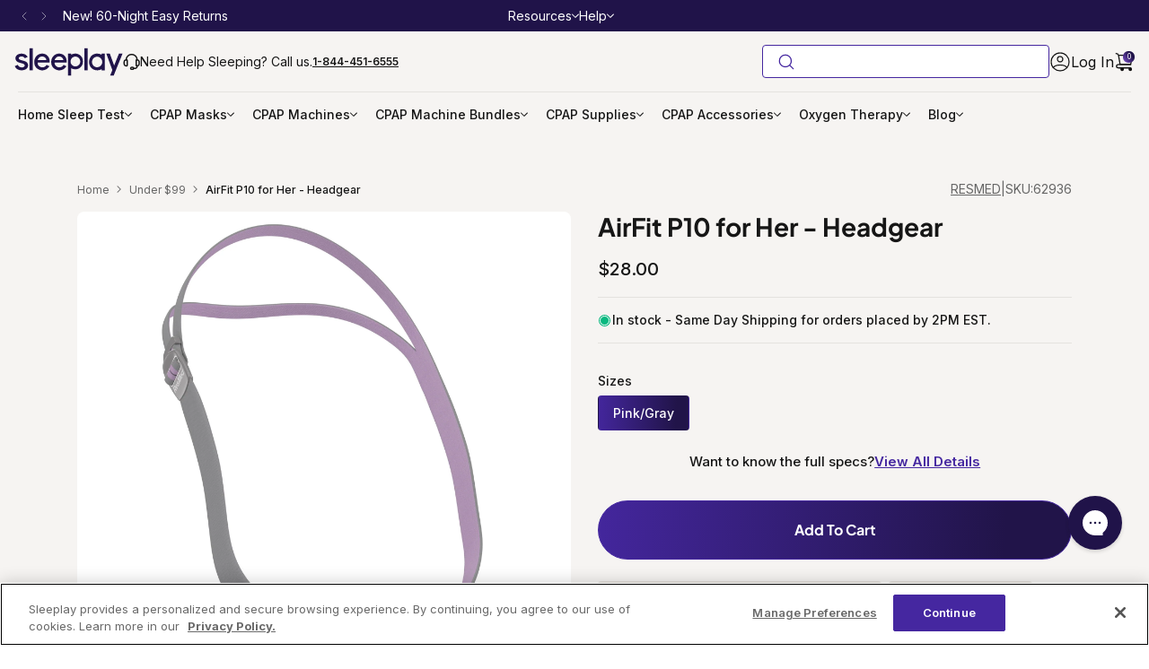

--- FILE ---
content_type: text/html; charset=utf-8
request_url: https://sleeplay.com/products/airfit-p10-for-her-headgear
body_size: 95369
content:
<!doctype html>
<html class="no-js" lang="en" dir="ltr">
  <head>
    <meta charset="utf-8">
    <meta http-equiv="X-UA-Compatible" content="IE=edge">
    <meta name="viewport" content="width=device-width, initial-scale=1, maximum-scale=1">
    <meta name="theme-color" content="">
    <link rel="canonical" href="https://sleeplay.com/products/airfit-p10-for-her-headgear">
    <link rel="dns-prefetch" href="//cdn.shopify.com">
    <link rel="preconnect" href="https://cdn.shopify.com" crossorigin><!-- OneTrust Cookies Consent Notice start for sleeplay.com -->
    <script async src="https://cdn.cookielaw.org/scripttemplates/otSDKStub.js" data-domain-script="01945f5a-87f4-73e1-a458-0b56ba0d22b1"></script>
    <script>
      let price_tier = 0;const EXPERIMENT_ID = 1004153773;let variantMap = {};
    </script>
    <!-- OneTrust Cookies Consent Notice end for sleeplay.com -->
    <!-- begin Convert Experiences code -->
    <script src="//cdn-4.convertexperiments.com/v1/js/100413409-100414511.js" defer></script>
    <!-- end Convert Experiences code -->
    <script>
      /* >> TriplePixel :: start*/
      (window.TriplePixelData = {
        TripleName: 'sleep-ap.myshopify.com',
        ver: '2.12',
        plat: 'SHOPIFY',
        isHeadless: false,
      }),
        (function (W, H, A, L, E, _, B, N) {
          function O(U, T, P, H, R) {
            void 0 === R && (R = !1),
              (H = new XMLHttpRequest()),
              P ? (H.open('POST', U, !0), H.setRequestHeader('Content-Type', 'text/plain')) : H.open('GET', U, !0),
              H.send(JSON.stringify(P || {})),
              (H.onreadystatechange = function () {
                4 === H.readyState && 200 === H.status
                  ? ((R = H.responseText), U.includes('.txt') ? eval(R) : P || (N[B] = R))
                  : (299 < H.status || H.status < 200) && T && !R && ((R = !0), O(U, T - 1, P));
              });
          }
          if (((N = window), !N[H + 'sn'])) {
            (N[H + 'sn'] = 1),
              (L = function () {
                return Date.now().toString(36) + '_' + Math.random().toString(36);
              });
            try {
              A.setItem(H, 1 + (0 | A.getItem(H) || 0)),
                (E = JSON.parse(A.getItem(H + 'U') || '[]')).push({
                  u: location.href,
                  r: document.referrer,
                  t: Date.now(),
                  id: L(),
                }),
                A.setItem(H + 'U', JSON.stringify(E));
            } catch (e) {}
            var i, m, p;
            A.getItem('"!nC`') ||
              ((_ = A),
              (A = N),
              A[H] ||
                ((E = A[H] =
                  function (t, e, a) {
                    return (
                      void 0 === a && (a = []),
                      'State' == t ? E.s : ((W = L()), (E._q = E._q || []).push([W, t, e].concat(a)), W)
                    );
                  }),
                (E.s = 'Installed'),
                (E._q = []),
                (E.ch = W),
                (B = 'configSecurityConfModel'),
                (N[B] = 1),
                O('https://conf.config-security.com/model', 5),
                (i = L()),
                (m = A[atob('c2NyZWVu')]),
                _.setItem('di_pmt_wt', i),
                (p = {
                  id: i,
                  action: 'profile',
                  avatar: _.getItem('auth-security_rand_salt_'),
                  time: m[atob('d2lkdGg=')] + ':' + m[atob('aGVpZ2h0')],
                  host: A.TriplePixelData.TripleName,
                  plat: A.TriplePixelData.plat,
                  url: window.location.href,
                  ref: document.referrer,
                  ver: A.TriplePixelData.ver,
                }),
                O('https://api.config-security.com/event', 5, p),
                O('https://whale.camera/live/dot.txt', 5)));
          }
        })('', 'TriplePixel', localStorage);
      /* << TriplePixel :: end*/
    </script><script src="https://ottawa.getmulberry.com/app/adapter.js" defer></script><link rel="preconnect dns-prefetch" href="https://triplewhale-pixel.web.app" crossorigin>

    <!-- TrustBox script -->
    <script src="//widget.trustpilot.com/bootstrap/v5/tp.widget.bootstrap.min.js" defer></script>
    <!-- End TrustBox script --><link rel="icon" type="image/png" href="//sleeplay.com/cdn/shop/files/Sleeplay-Mobile-Logo_32x32.png?v=1762811026"><link rel="preconnect" href="https://fonts.shopifycdn.com" crossorigin><title>
      ResMed AirFit P10 for Her Headgear
 &ndash; Sleeplay</title><meta name="description" content="Looking to refresh your ResMed P10 with an adjustable fitting headgear? The AirFit P10 for Her headgear is the solution you were looking for.">

<meta property="og:site_name" content="Sleeplay">
<meta property="og:url" content="https://sleeplay.com/products/airfit-p10-for-her-headgear">
<meta property="og:title" content="ResMed AirFit P10 for Her Headgear">
<meta property="og:type" content="product">
<meta property="og:description" content="Looking to refresh your ResMed P10 with an adjustable fitting headgear? The AirFit P10 for Her headgear is the solution you were looking for."><meta property="og:image" content="http://sleeplay.com/cdn/shop/products/Airfit_P10_for_her_headgear.jpg?v=1657633724">
  <meta property="og:image:secure_url" content="https://sleeplay.com/cdn/shop/products/Airfit_P10_for_her_headgear.jpg?v=1657633724">
  <meta property="og:image:width" content="2493">
  <meta property="og:image:height" content="2493"><meta property="og:price:amount" content="28.00">
  <meta property="og:price:currency" content="USD"><meta name="twitter:card" content="summary_large_image">
<meta name="twitter:title" content="ResMed AirFit P10 for Her Headgear">
<meta name="twitter:description" content="Looking to refresh your ResMed P10 with an adjustable fitting headgear? The AirFit P10 for Her headgear is the solution you were looking for."><script>
      let windowUrlParams = new URLSearchParams(window.location.search);
      let windowUrlDiscountCode = windowUrlParams.get('discount') ? windowUrlParams.get('discount').toUpperCase() : '';
      window.dataLayer = window.dataLayer || [];
      window.theme = window.theme || {};
      theme.settings = {
          moneyFormat: "${{amount}}",
          saveType: "dollar",
          giftProductID: 45181782655107,
          cPapgiftProductID: 45181782655107,
          storeDiscount: ('MLKSALE').toLowerCase(),
          windowUrlDiscountCode: windowUrlDiscountCode != '' ? windowUrlDiscountCode.toUpperCase() : '',
          is_customer:  false 
      };
      window.shopUrl = 'https://sleeplay.com';
      window.routes = {
        cart_add_url: '/cart/add',
        cart_change_url: '/cart/change',
        cart_update_url: '/cart/update',
        predictive_search_url: '/search/suggest'
      };
      window.cartStrings = {
        error: `There was an error while updating your cart. Please try again.`,
        quantityError: `You can only add [quantity] of this item to your cart.`
      }
      window.variantStrings = {
        addToCart: `Add to cart`,
        soldOut: `OUT OF STOCK`,
        unavailable: `Unavailable`,
      }
      window.accessibilityStrings = {
        shareSuccess: `Link copied to clipboard`,
      }
    </script>
    <script src="//sleeplay.com/cdn/shop/t/137/assets/global.js?v=21928708853363269881751448532" defer="defer"></script><script>window.nfecShopVersion = '1669893976';window.nfecJsVersion = '449394';window.nfecCVersion = 71558</script><script>window.performance && window.performance.mark && window.performance.mark('shopify.content_for_header.start');</script><meta name="google-site-verification" content="5-i6urDIPG5O3u3JFiPYyhs9s0HMrVZ6rDvAIqPvj10">
<meta name="google-site-verification" content="tdbP6PINKb2zp2wW0t-9e-kv9p4i0fhMltzGtNpzEH4">
<meta name="google-site-verification" content="U5LZSvnFAAHhY7bobF-gQYNhpqw3bdoxL9bWTfU1wGM">
<meta name="google-site-verification" content="vSIg-k_bIq4JNFBgIMRREnPQ9tM3SRTUpmi3bNmc5p4">
<meta name="facebook-domain-verification" content="y2uvw0rubtjhgfrla3t16pez9sa6kw">
<meta id="shopify-digital-wallet" name="shopify-digital-wallet" content="/31897714819/digital_wallets/dialog">
<meta name="shopify-checkout-api-token" content="96885a9f3f4b903f663952a11b89e22b">
<meta id="in-context-paypal-metadata" data-shop-id="31897714819" data-venmo-supported="false" data-environment="production" data-locale="en_US" data-paypal-v4="true" data-currency="USD">
<link rel="alternate" type="application/json+oembed" href="https://sleeplay.com/products/airfit-p10-for-her-headgear.oembed">
<script async="async" src="/checkouts/internal/preloads.js?locale=en-US"></script>
<link rel="preconnect" href="https://shop.app" crossorigin="anonymous">
<script async="async" src="https://shop.app/checkouts/internal/preloads.js?locale=en-US&shop_id=31897714819" crossorigin="anonymous"></script>
<script id="apple-pay-shop-capabilities" type="application/json">{"shopId":31897714819,"countryCode":"US","currencyCode":"USD","merchantCapabilities":["supports3DS"],"merchantId":"gid:\/\/shopify\/Shop\/31897714819","merchantName":"Sleeplay","requiredBillingContactFields":["postalAddress","email","phone"],"requiredShippingContactFields":["postalAddress","email","phone"],"shippingType":"shipping","supportedNetworks":["visa","masterCard","amex","discover","elo","jcb"],"total":{"type":"pending","label":"Sleeplay","amount":"1.00"},"shopifyPaymentsEnabled":true,"supportsSubscriptions":true}</script>
<script id="shopify-features" type="application/json">{"accessToken":"96885a9f3f4b903f663952a11b89e22b","betas":["rich-media-storefront-analytics"],"domain":"sleeplay.com","predictiveSearch":true,"shopId":31897714819,"locale":"en"}</script>
<script>var Shopify = Shopify || {};
Shopify.shop = "sleep-ap.myshopify.com";
Shopify.locale = "en";
Shopify.currency = {"active":"USD","rate":"1.0"};
Shopify.country = "US";
Shopify.theme = {"name":"sleeplay-theme\/eq-feature\/sleeplay-final-theme","id":145991237763,"schema_name":"Dawn","schema_version":"2.4.0","theme_store_id":null,"role":"main"};
Shopify.theme.handle = "null";
Shopify.theme.style = {"id":null,"handle":null};
Shopify.cdnHost = "sleeplay.com/cdn";
Shopify.routes = Shopify.routes || {};
Shopify.routes.root = "/";</script>
<script type="module">!function(o){(o.Shopify=o.Shopify||{}).modules=!0}(window);</script>
<script>!function(o){function n(){var o=[];function n(){o.push(Array.prototype.slice.apply(arguments))}return n.q=o,n}var t=o.Shopify=o.Shopify||{};t.loadFeatures=n(),t.autoloadFeatures=n()}(window);</script>
<script>
  window.ShopifyPay = window.ShopifyPay || {};
  window.ShopifyPay.apiHost = "shop.app\/pay";
  window.ShopifyPay.redirectState = null;
</script>
<script id="shop-js-analytics" type="application/json">{"pageType":"product"}</script>
<script defer="defer" async type="module" src="//sleeplay.com/cdn/shopifycloud/shop-js/modules/v2/client.init-shop-cart-sync_IZsNAliE.en.esm.js"></script>
<script defer="defer" async type="module" src="//sleeplay.com/cdn/shopifycloud/shop-js/modules/v2/chunk.common_0OUaOowp.esm.js"></script>
<script type="module">
  await import("//sleeplay.com/cdn/shopifycloud/shop-js/modules/v2/client.init-shop-cart-sync_IZsNAliE.en.esm.js");
await import("//sleeplay.com/cdn/shopifycloud/shop-js/modules/v2/chunk.common_0OUaOowp.esm.js");

  window.Shopify.SignInWithShop?.initShopCartSync?.({"fedCMEnabled":true,"windoidEnabled":true});

</script>
<script>
  window.Shopify = window.Shopify || {};
  if (!window.Shopify.featureAssets) window.Shopify.featureAssets = {};
  window.Shopify.featureAssets['shop-js'] = {"shop-cart-sync":["modules/v2/client.shop-cart-sync_DLOhI_0X.en.esm.js","modules/v2/chunk.common_0OUaOowp.esm.js"],"init-fed-cm":["modules/v2/client.init-fed-cm_C6YtU0w6.en.esm.js","modules/v2/chunk.common_0OUaOowp.esm.js"],"shop-button":["modules/v2/client.shop-button_BCMx7GTG.en.esm.js","modules/v2/chunk.common_0OUaOowp.esm.js"],"shop-cash-offers":["modules/v2/client.shop-cash-offers_BT26qb5j.en.esm.js","modules/v2/chunk.common_0OUaOowp.esm.js","modules/v2/chunk.modal_CGo_dVj3.esm.js"],"init-windoid":["modules/v2/client.init-windoid_B9PkRMql.en.esm.js","modules/v2/chunk.common_0OUaOowp.esm.js"],"init-shop-email-lookup-coordinator":["modules/v2/client.init-shop-email-lookup-coordinator_DZkqjsbU.en.esm.js","modules/v2/chunk.common_0OUaOowp.esm.js"],"shop-toast-manager":["modules/v2/client.shop-toast-manager_Di2EnuM7.en.esm.js","modules/v2/chunk.common_0OUaOowp.esm.js"],"shop-login-button":["modules/v2/client.shop-login-button_BtqW_SIO.en.esm.js","modules/v2/chunk.common_0OUaOowp.esm.js","modules/v2/chunk.modal_CGo_dVj3.esm.js"],"avatar":["modules/v2/client.avatar_BTnouDA3.en.esm.js"],"pay-button":["modules/v2/client.pay-button_CWa-C9R1.en.esm.js","modules/v2/chunk.common_0OUaOowp.esm.js"],"init-shop-cart-sync":["modules/v2/client.init-shop-cart-sync_IZsNAliE.en.esm.js","modules/v2/chunk.common_0OUaOowp.esm.js"],"init-customer-accounts":["modules/v2/client.init-customer-accounts_DenGwJTU.en.esm.js","modules/v2/client.shop-login-button_BtqW_SIO.en.esm.js","modules/v2/chunk.common_0OUaOowp.esm.js","modules/v2/chunk.modal_CGo_dVj3.esm.js"],"init-shop-for-new-customer-accounts":["modules/v2/client.init-shop-for-new-customer-accounts_JdHXxpS9.en.esm.js","modules/v2/client.shop-login-button_BtqW_SIO.en.esm.js","modules/v2/chunk.common_0OUaOowp.esm.js","modules/v2/chunk.modal_CGo_dVj3.esm.js"],"init-customer-accounts-sign-up":["modules/v2/client.init-customer-accounts-sign-up_D6__K_p8.en.esm.js","modules/v2/client.shop-login-button_BtqW_SIO.en.esm.js","modules/v2/chunk.common_0OUaOowp.esm.js","modules/v2/chunk.modal_CGo_dVj3.esm.js"],"checkout-modal":["modules/v2/client.checkout-modal_C_ZQDY6s.en.esm.js","modules/v2/chunk.common_0OUaOowp.esm.js","modules/v2/chunk.modal_CGo_dVj3.esm.js"],"shop-follow-button":["modules/v2/client.shop-follow-button_XetIsj8l.en.esm.js","modules/v2/chunk.common_0OUaOowp.esm.js","modules/v2/chunk.modal_CGo_dVj3.esm.js"],"lead-capture":["modules/v2/client.lead-capture_DvA72MRN.en.esm.js","modules/v2/chunk.common_0OUaOowp.esm.js","modules/v2/chunk.modal_CGo_dVj3.esm.js"],"shop-login":["modules/v2/client.shop-login_ClXNxyh6.en.esm.js","modules/v2/chunk.common_0OUaOowp.esm.js","modules/v2/chunk.modal_CGo_dVj3.esm.js"],"payment-terms":["modules/v2/client.payment-terms_CNlwjfZz.en.esm.js","modules/v2/chunk.common_0OUaOowp.esm.js","modules/v2/chunk.modal_CGo_dVj3.esm.js"]};
</script>
<script>(function() {
  var isLoaded = false;
  function asyncLoad() {
    if (isLoaded) return;
    isLoaded = true;
    var urls = ["https:\/\/static.rechargecdn.com\/assets\/js\/widget.min.js?shop=sleep-ap.myshopify.com","\/\/cdn.shopify.com\/proxy\/93613643231097277708fccd8ee6566305002967e347975b21fe9ec5ac9fab99\/api.goaffpro.com\/loader.js?shop=sleep-ap.myshopify.com\u0026sp-cache-control=cHVibGljLCBtYXgtYWdlPTkwMA","https:\/\/ecommplugins-scripts.trustpilot.com\/v2.1\/js\/header.min.js?settings=eyJrZXkiOiJwSUtQTEtUenkwT2JPbVBnIiwicyI6Im5vbmUifQ==\u0026v=2.5\u0026shop=sleep-ap.myshopify.com","https:\/\/ecommplugins-trustboxsettings.trustpilot.com\/sleep-ap.myshopify.com.js?settings=1715115308834\u0026shop=sleep-ap.myshopify.com","https:\/\/cdn.shopify.com\/s\/files\/1\/0318\/9771\/4819\/t\/61\/assets\/affirmShopify.js?v=1693582798\u0026shop=sleep-ap.myshopify.com","https:\/\/cdn-loyalty.yotpo.com\/loader\/10GQg6FHlh4fojEbaMK7Ww.js?shop=sleep-ap.myshopify.com","https:\/\/shopify-extension.getredo.com\/main.js?widget_id=gm1nas1we0p9srq\u0026shop=sleep-ap.myshopify.com","https:\/\/api-na1.hubapi.com\/scriptloader\/v1\/44542560.js?shop=sleep-ap.myshopify.com"];
    for (var i = 0; i < urls.length; i++) {
      var s = document.createElement('script');
      s.type = 'text/javascript';
      s.async = true;
      s.src = urls[i];
      var x = document.getElementsByTagName('script')[0];
      x.parentNode.insertBefore(s, x);
    }
  };
  if(window.attachEvent) {
    window.attachEvent('onload', asyncLoad);
  } else {
    window.addEventListener('load', asyncLoad, false);
  }
})();</script>
<script id="__st">var __st={"a":31897714819,"offset":-18000,"reqid":"23369638-bec2-4483-bcf0-b5736cb79f57-1768473138","pageurl":"sleeplay.com\/products\/airfit-p10-for-her-headgear","u":"69b2d0c059d8","p":"product","rtyp":"product","rid":4933357043843};</script>
<script>window.ShopifyPaypalV4VisibilityTracking = true;</script>
<script id="captcha-bootstrap">!function(){'use strict';const t='contact',e='account',n='new_comment',o=[[t,t],['blogs',n],['comments',n],[t,'customer']],c=[[e,'customer_login'],[e,'guest_login'],[e,'recover_customer_password'],[e,'create_customer']],r=t=>t.map((([t,e])=>`form[action*='/${t}']:not([data-nocaptcha='true']) input[name='form_type'][value='${e}']`)).join(','),a=t=>()=>t?[...document.querySelectorAll(t)].map((t=>t.form)):[];function s(){const t=[...o],e=r(t);return a(e)}const i='password',u='form_key',d=['recaptcha-v3-token','g-recaptcha-response','h-captcha-response',i],f=()=>{try{return window.sessionStorage}catch{return}},m='__shopify_v',_=t=>t.elements[u];function p(t,e,n=!1){try{const o=window.sessionStorage,c=JSON.parse(o.getItem(e)),{data:r}=function(t){const{data:e,action:n}=t;return t[m]||n?{data:e,action:n}:{data:t,action:n}}(c);for(const[e,n]of Object.entries(r))t.elements[e]&&(t.elements[e].value=n);n&&o.removeItem(e)}catch(o){console.error('form repopulation failed',{error:o})}}const l='form_type',E='cptcha';function T(t){t.dataset[E]=!0}const w=window,h=w.document,L='Shopify',v='ce_forms',y='captcha';let A=!1;((t,e)=>{const n=(g='f06e6c50-85a8-45c8-87d0-21a2b65856fe',I='https://cdn.shopify.com/shopifycloud/storefront-forms-hcaptcha/ce_storefront_forms_captcha_hcaptcha.v1.5.2.iife.js',D={infoText:'Protected by hCaptcha',privacyText:'Privacy',termsText:'Terms'},(t,e,n)=>{const o=w[L][v],c=o.bindForm;if(c)return c(t,g,e,D).then(n);var r;o.q.push([[t,g,e,D],n]),r=I,A||(h.body.append(Object.assign(h.createElement('script'),{id:'captcha-provider',async:!0,src:r})),A=!0)});var g,I,D;w[L]=w[L]||{},w[L][v]=w[L][v]||{},w[L][v].q=[],w[L][y]=w[L][y]||{},w[L][y].protect=function(t,e){n(t,void 0,e),T(t)},Object.freeze(w[L][y]),function(t,e,n,w,h,L){const[v,y,A,g]=function(t,e,n){const i=e?o:[],u=t?c:[],d=[...i,...u],f=r(d),m=r(i),_=r(d.filter((([t,e])=>n.includes(e))));return[a(f),a(m),a(_),s()]}(w,h,L),I=t=>{const e=t.target;return e instanceof HTMLFormElement?e:e&&e.form},D=t=>v().includes(t);t.addEventListener('submit',(t=>{const e=I(t);if(!e)return;const n=D(e)&&!e.dataset.hcaptchaBound&&!e.dataset.recaptchaBound,o=_(e),c=g().includes(e)&&(!o||!o.value);(n||c)&&t.preventDefault(),c&&!n&&(function(t){try{if(!f())return;!function(t){const e=f();if(!e)return;const n=_(t);if(!n)return;const o=n.value;o&&e.removeItem(o)}(t);const e=Array.from(Array(32),(()=>Math.random().toString(36)[2])).join('');!function(t,e){_(t)||t.append(Object.assign(document.createElement('input'),{type:'hidden',name:u})),t.elements[u].value=e}(t,e),function(t,e){const n=f();if(!n)return;const o=[...t.querySelectorAll(`input[type='${i}']`)].map((({name:t})=>t)),c=[...d,...o],r={};for(const[a,s]of new FormData(t).entries())c.includes(a)||(r[a]=s);n.setItem(e,JSON.stringify({[m]:1,action:t.action,data:r}))}(t,e)}catch(e){console.error('failed to persist form',e)}}(e),e.submit())}));const S=(t,e)=>{t&&!t.dataset[E]&&(n(t,e.some((e=>e===t))),T(t))};for(const o of['focusin','change'])t.addEventListener(o,(t=>{const e=I(t);D(e)&&S(e,y())}));const B=e.get('form_key'),M=e.get(l),P=B&&M;t.addEventListener('DOMContentLoaded',(()=>{const t=y();if(P)for(const e of t)e.elements[l].value===M&&p(e,B);[...new Set([...A(),...v().filter((t=>'true'===t.dataset.shopifyCaptcha))])].forEach((e=>S(e,t)))}))}(h,new URLSearchParams(w.location.search),n,t,e,['guest_login'])})(!0,!0)}();</script>
<script integrity="sha256-4kQ18oKyAcykRKYeNunJcIwy7WH5gtpwJnB7kiuLZ1E=" data-source-attribution="shopify.loadfeatures" defer="defer" src="//sleeplay.com/cdn/shopifycloud/storefront/assets/storefront/load_feature-a0a9edcb.js" crossorigin="anonymous"></script>
<script crossorigin="anonymous" defer="defer" src="//sleeplay.com/cdn/shopifycloud/storefront/assets/shopify_pay/storefront-65b4c6d7.js?v=20250812"></script>
<script data-source-attribution="shopify.dynamic_checkout.dynamic.init">var Shopify=Shopify||{};Shopify.PaymentButton=Shopify.PaymentButton||{isStorefrontPortableWallets:!0,init:function(){window.Shopify.PaymentButton.init=function(){};var t=document.createElement("script");t.src="https://sleeplay.com/cdn/shopifycloud/portable-wallets/latest/portable-wallets.en.js",t.type="module",document.head.appendChild(t)}};
</script>
<script data-source-attribution="shopify.dynamic_checkout.buyer_consent">
  function portableWalletsHideBuyerConsent(e){var t=document.getElementById("shopify-buyer-consent"),n=document.getElementById("shopify-subscription-policy-button");t&&n&&(t.classList.add("hidden"),t.setAttribute("aria-hidden","true"),n.removeEventListener("click",e))}function portableWalletsShowBuyerConsent(e){var t=document.getElementById("shopify-buyer-consent"),n=document.getElementById("shopify-subscription-policy-button");t&&n&&(t.classList.remove("hidden"),t.removeAttribute("aria-hidden"),n.addEventListener("click",e))}window.Shopify?.PaymentButton&&(window.Shopify.PaymentButton.hideBuyerConsent=portableWalletsHideBuyerConsent,window.Shopify.PaymentButton.showBuyerConsent=portableWalletsShowBuyerConsent);
</script>
<script data-source-attribution="shopify.dynamic_checkout.cart.bootstrap">document.addEventListener("DOMContentLoaded",(function(){function t(){return document.querySelector("shopify-accelerated-checkout-cart, shopify-accelerated-checkout")}if(t())Shopify.PaymentButton.init();else{new MutationObserver((function(e,n){t()&&(Shopify.PaymentButton.init(),n.disconnect())})).observe(document.body,{childList:!0,subtree:!0})}}));
</script>
<link id="shopify-accelerated-checkout-styles" rel="stylesheet" media="screen" href="https://sleeplay.com/cdn/shopifycloud/portable-wallets/latest/accelerated-checkout-backwards-compat.css" crossorigin="anonymous">
<style id="shopify-accelerated-checkout-cart">
        #shopify-buyer-consent {
  margin-top: 1em;
  display: inline-block;
  width: 100%;
}

#shopify-buyer-consent.hidden {
  display: none;
}

#shopify-subscription-policy-button {
  background: none;
  border: none;
  padding: 0;
  text-decoration: underline;
  font-size: inherit;
  cursor: pointer;
}

#shopify-subscription-policy-button::before {
  box-shadow: none;
}

      </style>

<script>window.performance && window.performance.mark && window.performance.mark('shopify.content_for_header.end');</script>

<style data-shopify>@font-face {
  font-family: Inter;
  font-weight: 400;
  font-style: normal;
  font-display: swap;
  src: url("//sleeplay.com/cdn/fonts/inter/inter_n4.b2a3f24c19b4de56e8871f609e73ca7f6d2e2bb9.woff2") format("woff2"),
       url("//sleeplay.com/cdn/fonts/inter/inter_n4.af8052d517e0c9ffac7b814872cecc27ae1fa132.woff") format("woff");
}

  @font-face {
  font-family: "Plus Jakarta Sans";
  font-weight: 400;
  font-style: normal;
  font-display: swap;
  src: url("//sleeplay.com/cdn/fonts/plus_jakarta_sans/plusjakartasans_n4.d80b0f185669787ac4b44bf52c1a511eaaf37245.woff2") format("woff2"),
       url("//sleeplay.com/cdn/fonts/plus_jakarta_sans/plusjakartasans_n4.4d079d103b5ee647346f5effc3692759629e07c9.woff") format("woff");
}

  @font-face {
  font-family: Inter;
  font-weight: 700;
  font-style: normal;
  font-display: swap;
  src: url("//sleeplay.com/cdn/fonts/inter/inter_n7.02711e6b374660cfc7915d1afc1c204e633421e4.woff2") format("woff2"),
       url("//sleeplay.com/cdn/fonts/inter/inter_n7.6dab87426f6b8813070abd79972ceaf2f8d3b012.woff") format("woff");
}

  @font-face {
  font-family: "Plus Jakarta Sans";
  font-weight: 700;
  font-style: normal;
  font-display: swap;
  src: url("//sleeplay.com/cdn/fonts/plus_jakarta_sans/plusjakartasans_n7.0fa457c7659036d61c299855f2665d487764b03d.woff2") format("woff2"),
       url("//sleeplay.com/cdn/fonts/plus_jakarta_sans/plusjakartasans_n7.aabce96b748f15f4219f7ccb58445c02f20c7ea7.woff") format("woff");
}

  @font-face {
  font-family: "Plus Jakarta Sans";
  font-weight: 500;
  font-style: normal;
  font-display: swap;
  src: url("//sleeplay.com/cdn/fonts/plus_jakarta_sans/plusjakartasans_n5.f370e6c70c85915846580a582555356fdd24edd6.woff2") format("woff2"),
       url("//sleeplay.com/cdn/fonts/plus_jakarta_sans/plusjakartasans_n5.d048651ee7cc1e6ce70bca15e35c9e318e037f58.woff") format("woff");
}

  @font-face {
  font-family: Inter;
  font-weight: 400;
  font-style: italic;
  font-display: swap;
  src: url("//sleeplay.com/cdn/fonts/inter/inter_i4.feae1981dda792ab80d117249d9c7e0f1017e5b3.woff2") format("woff2"),
       url("//sleeplay.com/cdn/fonts/inter/inter_i4.62773b7113d5e5f02c71486623cf828884c85c6e.woff") format("woff");
}

  @font-face {
  font-family: Inter;
  font-weight: 700;
  font-style: italic;
  font-display: swap;
  src: url("//sleeplay.com/cdn/fonts/inter/inter_i7.b377bcd4cc0f160622a22d638ae7e2cd9b86ea4c.woff2") format("woff2"),
       url("//sleeplay.com/cdn/fonts/inter/inter_i7.7c69a6a34e3bb44fcf6f975857e13b9a9b25beb4.woff") format("woff");
}

  :root {
    --font-body-family: Inter, sans-serif;
    --font-body-style: normal;
    --font-body-weight: 400;

    --font-heading-family: "Plus Jakarta Sans", sans-serif;
    --font-heading-style: normal;
    --font-heading-weight: 400;

    --font-body-scale: 1.3;
    --font-heading-scale: 0.7692307692307693;

    --color-base-text: 18, 18, 18;
    --color-base-background-1: 255, 255, 255;
    --color-base-background-2: 179, 229, 252;
    --color-base-solid-button-labels: 255, 255, 255;
    --color-base-outline-button-labels: 18, 18, 18;
    --color-base-accent-1: 18, 18, 18;
    --color-base-accent-2: 179, 157, 219;
    --payment-terms-background-color: #FFFFFF;

    --gradient-base-background-1:#FFFFFF;
    --gradient-base-background-2:#b3e5fc;
    --gradient-base-accent-1:#121212;
    --gradient-base-accent-2:#b39ddb;

    --page-width: 160rem;
    --page-width-margin:2rem;
	  --midnight-blue: #4527A0;
    --primary-button-background-color:#4527A0;
    --primary-button-background-color-gradient: linear-gradient(93deg, #4527A0 -3.82%, #211449 85.88%);
    --solid-btn-bg-color: #ffffff;
    --solid-btn-border-color: #ffffff;
    --solid-btn-color: #ffffff;
    --primary-button-text-color: #FFFFFF;
    --primary-button-background-hover-color: #4527A0;
    --primary-button-outline-color:#4527A0;
    --primary-button-outline-text-color:#4527A0;
    --Prime-week-gradient: linear-gradient(90deg, #2A9AB2 0%, #2E7483 100%);
    --Prime-week-border-color: #4527A0;
    --sp-best-sell-highlight-color:#4527A0;
    --price-off-color:#003F6A;
    --price-color:#ffffff;
    --price-saving-badge-bg: linear-gradient(90deg, rgba(0, 63, 106, 1), rgba(33, 77, 142, 1) 92.31%);
    --star-rating-color:#ffce50;
    --text-color-black:#161616;
  }

*,
*::before,
*::after {
  box-sizing: inherit;
  border: 0 solid #232c31;
}
img, video {
    height: auto;
    max-width: 100%;
}
audio, canvas, embed, iframe, img, object, svg, video {
    display: block;
    vertical-align: middle;
}
.mobile-menu {
  display: none;
}
html {
  box-sizing: border-box;
  font-size: calc(var(--font-body-scale) * 62.5%);
  height: 100%;
}
[type=button], [type=reset], [type=submit], button {
    -webkit-appearance: button;
    background-color: #fff0;
    background-image: none;
    border: none;
}
.gradient {
    background: var(--color-background);
    background: var(--gradient-background);
    background-attachment: fixed;
}
.header-wrapper--border-bottom {
    width: 100% !important;
    border-bottom: 0;
}
menu, ol, ul {
    list-style: none;
    margin: 0;
    padding: 0;
}
.no-js .focus-inset:focus:not(:focus-visible), .no-js .focus-offset:focus:not(:focus-visible), .no-js :focus:not(:focus-visible), :focus {
    outline: 0;
    box-shadow: none;
}
a{color: inherit;}
.gap-2 {gap: .5rem;}
.circle-divider:last-of-type:after, .fast-search-bar__wrapper, .quick__search, a:empty, article:empty, div:empty:not(.fancybox-bg), dl:empty, h1:empty, h2:empty, h3:empty, h4:empty, h5:empty, h6:empty, p:empty, section:empty, ul:empty{
  display:none;
}
.button.loading, .disclosure-has-popup, .header-wrapper, .header__icon--cart, .media, .share-button, details-disclosure>details, summary {
    position: relative;
}
.color-accent-1,.color-accent-2,.color-background-1,.color-background-2,.color-inverse,body {
    color: rgba(var(--color-foreground),.75);
    background-color: rgb(var(--color-background))
}
.hidden, .no-js-inline, .no-js:not(html), html.no-js .no-js-hidden {
    display: none !important;
}
.announcement-bar, .announcement-bar__link:hover, .color-foreground, .header__heading-link:hover .h2, .header__icon, .link--text {
    color: rgb(var(--color-foreground));
}
.d-none {
    display: none !important;
}
.d-block {
    display: block !important;
}
.d-flex,
.flex{
    display: flex;
}
.d-inline-flex {
    display: inline-flex !important;
}
.d-flex-center {
    display: flex;
    align-items: center;
    justify-content: center;
}
.flex-wrap {
    flex-wrap: wrap;
}
.align-items-center {
    align-items: center;
}
.justify-space-between {
    justify-content: space-between;
}
.p-relative {
    position: relative;
}
.text-center{
  text-align:center;
}
body {
  display: block;
  grid-template-rows: auto auto 1fr auto;
  grid-template-columns: 100%;
  min-height: 100%;
  margin: 0;
  letter-spacing: normal;
  font-family: var(--font-body-family);
  font-style: var(--font-body-style);
  font-weight: var(--font-body-weight);
}
blockquote, dd, dl, figure, h1, h2, h3, h4, h5, h6, hr, p, pre{
    margin: 0;
}
button, input, optgroup, select, textarea {
    color: inherit;
    font-family: inherit;
    font-size: 100%;
    line-height: inherit;
    margin: 0;
    padding: 0;
}
@media screen and (min-width: 750px) {
  body {
    font-size: 1.6rem;
  }
}
.hidden{
  display:none;
}
.sp-hero-2 {
  color: #FFFFFF;
}
.sp-hero-2 .button_with_arrow:not(.button_with_arrow--primary-outline) {
  color: #ffffff;
  background: #E22C47;
  border: 1px solid #e22c47;
}

.page-logo__wrapper {
  max-width: 140px;
  width: 100%;
}

.page-logo__wrapper .logo__desktop {
  display: inline-block;
}

.page-logo__wrapper .logo__mobile {
  display: none;
}

.fast-search-bar {
  max-width: 320px;
  left: 0;
  top: 0;
  width: 100%;
  display: flex;
  z-index: 1;
}

.mobile-menu {
  display: none;
}
.focus-none {
    box-shadow: none !important;
    outline: 0 !important;
}
@media only screen and (min-width: 768px) {
    .d-md-block {
        display: block !important;
    }

    .d-md-flex {
        display: flex !important;
    }

    .d-md-none {
        display: none !important;
    }
    .d-md-inline-flex {
        display: flex !important;
    }
}
@media only screen and (min-width: 992px) {
    .d-lg-block {
        display: block !important;
    }

    .d-lg-flex {
        display: flex !important;
    }

    .d-lg-none {
        display: none !important;
    }
}
.mobile-header__menu-button {
  display: none;
}

.header {
  max-width: 100% !important;
  padding: 0 !important;
}

.sp-submenu {
  position: absolute;
  width: 100%;
  background: #F6F4F2;
  left: 0;
  top: 100%;
  overflow-x: hidden;
  overflow-y: auto;
  z-index: 9;
  max-height: 0;
  transition: max-height 0.8s;
  transition-delay: 0.2s;
  display: none;
}

.sp-submenu::-webkit-scrollbar {
  width: 0;
}
.header .button_with_arrow {
  max-width: 200px;
  width: 100%;
	padding: 8px 20px;
	cursor: pointer;
	font-size: 14px;
}
.header .button_with_arrow svg {
	inset: auto 1.3rem auto auto;
}
.header .button_with_arrow:hover {
	transform: translateY(0);
}
.header .button_with_arrow:hover .arrow-width {
    width: 20px;
}.visually-hidden {
    border: 0px;
    clip: rect(0px, 0px, 0px, 0px);
    height: 1px;
    width: 1px;
    margin: -1px;
    padding: 0px;
    overflow: hidden;
    white-space: nowrap;
    position: absolute;
}
@media screen and (max-width: 991px) {
  .mobile-menu {
    visibility: hidden;
    -webkit-transition: all 0.3s linear;
    transition: all 0.3s linear;
    display: block;
  }

  .mobile-header__menu-button {
    color: #161616;
    height: 30px;
    width: 30px;
    display: flex;
    justify-content: center;
    align-items: center;
    border: 0;
    -webkit-appearance: none;
    cursor: pointer;
	margin-right: 50px;
  }

  .fast-search-bar {
    order: 2;
    width: auto;
    max-width: 50%;
	/* position: absolute;
    top: 50%;
    left: 58px;
    transform: translateY(-50%); */
  }

  .page-logo__wrapper {
    margin: auto;
    order: 3;
    max-width: 95px;
  }

  .page-logo__wrapper .logo__desktop {
    display: none;
  }

  .page-logo__wrapper .logo__mobile {
    display: block;
  }
  .logo__desktop {
	max-width: 100px;
  }
}

.header .header__top-row {
  position: relative;
}

.header .header__top-row .header-items__wrapper {
  max-width: 1344px;
  padding: 15px 16px;
  width: 100%;
  margin: auto;
  gap: 22px;
}

.header .header__top-row .header-items__wrapper .sleep-test-btn {
  flex: none;
}
.fast-search-bar__wrapper {
	max-width: 327px;
	/* margin: 0rem auto; */
	width: 100%;
	position: relative;
	display: block !important;
	line-height: 0;
  }
@media screen and (max-width: 991px) {
	.fast-search-bar__wrapper {
    position: absolute;
    top: 50%;
    left: 58px;
    transform: translateY(-50%);
    max-width: 30px;
	}
} 
.fast-search-bar input {
	font-family: 'Inter', sans-serif;
	line-height: 1.5;
	border-radius: 4px;
	border: 1px solid #4527A0;
	padding: 7px 12px 7px 54px;
	font-size: 14px;
	width: 100%;
	order: 2;
	max-width: 327px;
	margin: auto;
	font-weight: 400;
}
.fast-search-bar input::placeholder {
  line-height: 0;
  font-size: 16px;
  color: #CCCCCC;	
}
.close-search__right {
  display: none;
  position: absolute;
    top: 50%;
    cursor: pointer;
    right: 1rem;
    transform: translateY(-50%);
    width: 12px;
    height: 12px;
}
.close-search__right svg {
	max-width: 100%;
	max-height: 100%;
}
.fast-search-bar .search-icon__wrapper {
  width: 18px;
  height: 18px;
  position: absolute;
  top: 50%;
  transform: translate(0, -50%);
  left: 18px;
  color: #4527A0;
}
.fast-search-bar .search-icon__wrapper svg {
  max-width: 100%;
  max-height: 100%;
}
.open__predictive-search {
  cursor: pointer;
  display: none !important;
}
.mobile__contact-us {
  display: none;
}
.header .header__bottom-menu {
    background: #F6F4F2;	
}
.sp-header__menu {
	border-top: 1px solid #E4E2DF;
}
.departaments__items {
    padding: 14px 16px;
}
.departaments__items:first-child {
  padding-left: 0;
}
.departaments__items:last-child {
  padding-right: 0;
}
.header .departaments__items-link {
    font-size: 14px;
    font-weight: 500;
}

@media (max-width: 1400px) {
    .departaments__items {
        padding: 14px 10px;
    }
}
@media (max-width: 1199px) {    
    .header .departaments__items-link {
        font-size: 12px;
    }
}
@media screen and (max-width: 991px) {
	.fast-search-bar input {
			max-width: 100%;
		}
	.fast-search-bar input,
	.header__icon .icon__text,
	.header .header__top-row .header-items__wrapper .sleep-test-btn {
    display: none;
 	}
 .sale-btn {
        display: none !important;
    }
  .header .header__top-row .header-items__wrapper {
    justify-content: space-between;
    gap: 4px;
    padding: 8px 20px;
  }
  .fast-search-bar .search-icon__wrapper {
		position: initial;
		width: 30px;
		height: 30px;
		display: flex;
		align-items: center;
		justify-content: center;		
		color: #3C2496;
		left: 12px;
	}
	.fast-search-bar:not(.opened) .search-icon__wrapper {
		transform: none;
	}
	.fast-search-bar.opened .search-icon__wrapper {
		position: absolute;
	}
}
@media only screen and (max-width:767px){
    .sp-sale-usp__box{
        gap:12px;
    }
}
@media only screen and (min-width:768px){
  .announcement-bar-message.show_mobile{
    display:none !important;
  }
}
.sl-modal {
    position: fixed;
    top: 0;
    left: 0;
    width: 100%;
    height: 100%;
    z-index: 9999999999;
    display: flex;
    align-items: center;
    justify-content: center;
    opacity: 0;
    visibility: hidden;
    transition: all 0.35s cubic-bezier(.104, .204, .492, 1);
}
.home-collection-list .eq-container{
  padding: 0;
  width: 100%;
  margin: 0 auto;
  position: relative;
}
@media (max-width: 1400px) {
    .sp-header__contact * {
        font-size: 12px;
    }
}
.main-header__announcement-bar{z-index:11!important;position:relative;background:var(--announcement-bg, #201349);}.announcement-bar-message.show_mobile,.main-header__announcement-bar-container:not(.carousel-active) .main-header__announcement-bar-message:not(:first-child){display:none}.announcement-bar-message:not(.show_mobile),.main-header__announcement-bar-container{display:flex}@media only screen and (max-width:749px){.main-header__announcement-bar-container:not(.carousel-active) .main-header__announcement-bar-message:first-child{margin:7px auto}.main-header__announcement-bar{width:100%}.main-header__announcement-bar-container{width:90%;margin:auto}.main-header__announcement-bar-container .slick-track{display:flex;align-items:center;justify-content:center}.main-header__announcement-bar-message{margin:7px 10px;padding:0 5px;}.announcement-bar-message{display:block;text-align:center;margin:0;font-weight:100;text-decoration:none}.announcement-bar-message.show_mobile{font-size:12px;font-weight:500;line-height:16.8px;text-align:center}.announcement-bar-message:not(.show_mobile){display:none}}@media only screen and (min-width:750px){.main-header__announcement-bar{width:100%}.main-header__announcement-bar-container{width:100%;margin:0;max-width:700px}.main-header__announcement-bar-container .slick-track{display:flex;align-items:center;justify-content:start}.main-header__announcement-bar-message{margin:7px 10px}.announcement-bar-message{display:flex;align-items:center;gap:20px;text-align:left;margin:0;font-weight:400;text-decoration:none;transition:.2s ease-in;font-size:14px}.announcement-bar-message strong{font-weight:400}.announcement-bar-message--link:hover{opacity:.7}}@media (max-width:992px){.main-header__announcement-bar-container{max-width:100%}.announcement-bar-message{justify-content:center}}.announcement-bar__wrapper{max-width:1344px;padding:0 1rem;width:100%;margin:auto;display:flex;justify-content:space-between}.main-header__announcement-bar-right{width:100%;color:#fff;display:flex;justify-content:end}.main-header__announcement-bar-right ul{list-style:none;display:flex;align-items:center;gap:30px;margin:0;padding:0}.main-header__announcement-bar-right ul li{margin:0;padding:0;font-size:14px}.main-header__announcement-bar-right ul li .item__title{display:flex;align-items:center;gap:4px;cursor:pointer}.main-header__announcement-bar-right ul li .item__links{position:absolute;left:auto;top:auto;display:grid;transform:translateY(12px) translateX(-55%);background-color:#fff;color:#494851;z-index:10;transition:.3s;grid-template-rows:0fr;overflow:hidden;border-radius:11px}.main-header__announcement-bar-right ul li .item__links .links__wrapper{display:flex;flex-direction:column;gap:13px;min-height:0;transition:.3s;visibility:hidden;padding:0 24px}.item__links .links__wrapper a{color: #494851}.main-header__announcement-bar-right ul li .item__links .links__wrapper a:hover{color:#4527A0;text-decoration:underline}.main-header__announcement-bar-right ul li:hover .item__links{grid-template-rows:1fr}.main-header__announcement-bar-right ul li:hover .item__links .links__wrapper{padding:24px;visibility:visible}.announcement-bar-message,.slick-next:before,.slick-prev:before{color:var(--announce-font-color)}.bannner-cta{padding:4px 6px;font-weight:600;border-radius:25px;cursor:pointer;font-size:12px;text-transform:uppercase;line-height:1;letter-spacing:.08em;white-space:nowrap}.announcement-bar-carousel{display:flex;align-items:center;width:100%;max-width:550px;gap:12px;min-height:31px}.custom__arrows{display:flex;gap:8px}.custom__arrows button{padding:8px}.custom__arrows button.right svg{transform:rotate(180deg)}@media (max-width:991px){.announcement-bar__wrapper{padding:0 20px}.bannner-cta{margin-left:12px;font-size:10px}.announcement-bar-carousel{max-width:100%}}@media screen and (max-width:991px){.main-header__announcement-bar-right{display:none}.custom__arrows{position:absolute;left:0;width:100%;padding:0 17px;justify-content:space-between}#shopify-section-new-announcement-bar .main-header__announcement-bar.no-fixed{position:sticky!important;top:0;height:0}}</style>
<script>
      document.documentElement.className = document.documentElement.className.replace('no-js', 'js');
    </script>
    <script src="//sleeplay.com/cdn/shop/t/137/assets/jquery-3.6.0.min.js?v=8324501383853434791741784526" defer></script>

    
    <link rel="preload" href="https://cdn-swell-assets.yotpo.com/app.v1.0.368.js" as="script">
    <link rel="preload" href="https://cdn.rebuyengine.com/onsite/js/global.js?build=1751473917" as="script"><script src="//sleeplay.com/cdn/shop/t/137/assets/eq-plugins.js?v=144583153858161692611762178395" defer></script><link rel="preconnect dns-prefetch" href="https://api.config-security.com" crossorigin>
    <link rel="preconnect dns-prefetch" href="https://conf.config-security.com" crossorigin>
    <link rel="preconnect dns-prefetch" href="https://whale.camera" crossorigin>
    <!-- Google tag (gtag.js) -->
    <script async src="https://www.googletagmanager.com/gtag/js?id=AW-629364109"></script>
    <script>
      window.dataLayer = window.dataLayer || [];
      function gtag() {
        dataLayer.push(arguments);
      }
      gtag('js', new Date());

      gtag('config', 'AW-629364109');
    </script>

    <!--
      Start of HubSpot Embed Code
      <script id="hs-script-loader" async="" defer="" src="//js-na1.hs-scripts.com/44542560.js"></script>
      End of HubSpot Embed Code
    --><script>
      var _conv_page_type = 'product';
      var _conv_category_id = '';
      var _conv_category_name = '';
      var _conv_product_sku = '62936';
      var _conv_product_name = 'AirFit P10 for Her - Headgear';
      var _conv_product_price = '28.00';
      var _conv_customer_id = '';
      var _conv_custom_v1 = '25-60';
      var _conv_custom_v2 = '';
      var _conv_custom_v3 = '0';
      var _conv_custom_v4 = '0.00';
    </script><!-- begin Convert Experiences code-->
<script type="text/javascript">
  // Function to turn on the conversion integration
  function _conv_integration_on() {
    true;
  }

  // Initialize the _conv_q array if it doesn't exist
  window._conv_q = window._conv_q || [];

  // Function to align segments to the first format
  function alignSegmentsToFirstFormat(segFromSecondFormat) {
    // Initialize the aligned segment with direct mappings
    const alignedSeg = {
      browser: segFromSecondFormat.browser,
      devices: segFromSecondFormat.devices,
      source: segFromSecondFormat.source,
      campaign: segFromSecondFormat.campaign,
      // Directly map 'country' to 'ctry', ensuring a value is always provided
      ctry: segFromSecondFormat.country || "",
      // Handle 'customSegments' with a check to ensure it's treated correctly
      cust:
        segFromSecondFormat.customSegments &&
        Array.isArray(segFromSecondFormat.customSegments)
          ? segFromSecondFormat.customSegments
          : [],
    };

    // Adjust the 'new' flag based on 'visitorType'
    // Since 'visitorType' of "returning" implies the visitor is not new, we map accordingly
    alignedSeg.new =
      segFromSecondFormat.visitorType === "new"
        ? 1
        : segFromSecondFormat.visitorType === "returning"
        ? 0
        : undefined;

    return alignedSeg;
  }

  // Push a new listener to the _conv_q array
  _conv_q.push({
    what: "addListener",
    params: {
      event: "snippet.goals_evaluated",
      handler: function () {
        // Try to get the session cookie
        let session_cookie;
        try {
          session_cookie = convert.getCookie("_conv_s");
        } catch (error) {
          console.error(
            'Convert: Error getting session cookie. Operation: convert.getCookie("_conv_s")',
            error
          );
          return; // Exit the function if there's an error
        }

        const isCurrentData = Boolean(convert.currentData && convert.currentData.experiences);
        const isHistoricalData = Boolean(convert.historicalData && convert.historicalData.experiences);

        // If there are experiments and a session cookie, proceed
        if (
          (isCurrentData || isHistoricalData) &&
          session_cookie
        ) {
          // Define some variables
          let revenue_goal_id = "100478580";
          let visitor_id = session_cookie.split("*")[0].replace("sh:", "");
          let exp_list = [];
          let variation_list = [];
          let varID;

          // If there are current experiments, add them to the lists
          if (isCurrentData) {
            let new_exp = convert.currentData.experiences;
            for (let expID in new_exp) {
              varID = new_exp[expID].variation.id;
              if (!exp_list.includes(expID.toString())) {
                exp_list.push(expID.toString());
                variation_list.push(varID.toString());
              }
            }
          }

          // Adjusting for the new historicalData format
          if (isHistoricalData) {
            let old_exp = convert.historicalData.experiences;
            for (let expID in old_exp) {
              varID = old_exp[expID].variation_id;
              if (!exp_list.includes(expID.toString())) {
                exp_list.push(expID.toString());
                variation_list.push(varID.toString());
              }
            }
          }

          // Define the base convert attributes
          let convert_attributes = {
            cid: convert.data.account_id,
            pid: convert.data.project.id,
            vid: visitor_id,
            goals: revenue_goal_id,
            vars: variation_list,
            exps: exp_list,
          };

          // Try to get visitor segments
          try {
            let segmentsFromConvert = convert.getVisitorSegments();
            convert_attributes.visitorSegments =
              alignSegmentsToFirstFormat(segmentsFromConvert);
          } catch (error) {
            console.error("Convert: Error getting visitor segments:", error);
          }

          // Try to set convert_attributes in localStorage
          try {
            localStorage.setItem("convert_revenue_goal", revenue_goal_id);
            console.log(
              "%cConvert: convert_revenue_goal successfully saved to localStorage",
              "color: lightgreen"
            ); // Debugging line
          } catch (error) {
            console.error(
              "%cConvert: Error saving convert_attributes to localStorage: ",
              "color: deeppink",
              error
            ); // Error handling
          }

          // Prefix the convert attributes
          const prefixed_convert_attributes = {
            __event: btoa(JSON.stringify(convert_attributes)),
            __currency: "",
            __version: "5",
          };

          const shopifyRoot =
            window.Shopify && window.Shopify.routes
              ? window.Shopify.routes.root
              : "/";
          console.log("shopifyRoot:", shopifyRoot);
          fetch(shopifyRoot + "cart/update.js", {
            method: "POST",
            headers: {
              "Content-Type": "application/json",
            },
            body: JSON.stringify({
              attributes: prefixed_convert_attributes,
            }),
          })
            .then(function () {
              console.log(
                "%cConvert: Hidden cart attributes successfully updated",
                "color: lightgreen"
              ); // Debugging line
            })
            .catch(function (errorThrown) {
              console.error(
                "%cConvert: Error updating hidden cart attribute values: ",
                "color: deeppink",
                errorThrown
              ); // Error handling
              console.log(
                "%cValues: ",
                "color: deeppink",
                prefixed_convert_attributes
              ); // Error debugging
            });
        }
      },
    },
  });
</script>
<script
  type="text/javascript"
  src="//cdn-4.convertexperiments.com/v1/js/100413409-100414511.js"
></script>
<!-- end Convert Experiences code -->

<script>
      (function (c, l, a, r, i, t, y) {
        c[a] =
          c[a] ||
          function () {
            (c[a].q = c[a].q || []).push(arguments);
          };
        t = l.createElement(r);
        t.async = 1;
        t.src = 'https://www.clarity.ms/tag/' + i;
        y = l.getElementsByTagName(r)[0];
        y.parentNode.insertBefore(t, y);
      })(window, document, 'clarity', 'script', 'g1dm36wr0v');
      function debounce(fn, wait) {
        let t;
        return (...args) => {
          clearTimeout(t);
          t = setTimeout(() => fn.apply(this, args), wait);
        };
      }
    </script>
    <script>
  var inMobileApp = false;
  if (window.navigator.userAgent.includes('[co.shopney.preview]') || window.navigator.userAgent.includes('[co.shopney.sleeplay]') || window.navigator.userAgent.includes('[co.shopney.sleeplay]')) {
      inMobileApp = true;
  }
  if (inMobileApp){

		var css = '.all_rr-mobile{ display: none !important; } .gateways_container{ display: none !important; } .copyright_text{ display: none !important; } .gap-4{ display: none !important; } .header__top-row{ display: none !important; } .frame-content{ display: none !important; } .breadcrumbs{ display: none !important; } .chat-icon { display: none !important; } .shopify-section--header{ display: none !important; } #dummy-chat-button-iframe { display: none !important; }  #wrapper { display: none !important; } #smile-ui-container { display: none !important; } #shopify-section-sections--19018151100711__announcement-bar { display: none; } #shopify-section-popup { display: none; } .header-wrapper { display: none; }  #shopify-section-sections--19018151067943__footer { display: none; } #pagefooter { display: none; } [id*="alia"],.alia-popup{display:none!important;}',
			head = document.head || document.getElementsByTagName('head')[0],
			style = document.createElement('style');
			head.appendChild(style);
			style.type = 'text/css';
			if (style.styleSheet){
			  // This is required for IE8 and below.
			  style.styleSheet.cssText = css;
			} else {
			  style.appendChild(document.createTextNode(css));
			}    
	
		var sbInt = setInterval(function(){
		
		if(document.querySelector('.smartbanner')){
		  document.querySelector('.smartbanner').remove();
		  document.querySelector('html').style.marginTop = '0';
		}
        if($("#omnisend-dynamic-container").length>0){
		  $("#omnisend-dynamic-container").css("display", "none");
		}
        if($("#remodal-overlay").length>0){
		  $("#remodal-overlay").css("display", "none !important");
		}
        if($("#remodal-wrapper").length>0){
		  $("#remodal-wrapper").css("display", "none !important");
		}
		if($("#smile-ui-container").length>0){
		  $("#smile-ui-container").css("display", "none !important");
		}
		if($("#wh-widget-send-button").length>0){
		  $("#wh-widget-send-button").css("display", "none !important");
		}
		if($(".fancybox-wrapper").length>0){
		  $(".fancybox-wrapper").css("display", "none");
		}
		if($("#rawa-widget").length>0){
		  $("#omnisend-dynamic-container").css("display", "none");
		}
		var aliaPopups = document.querySelectorAll("[id*='alia'], .alia-popup");
      	aliaPopups.forEach(function(el){ el.style.display = "none"; });
		}, 1);

		setTimeout(function() {
		clearInterval(sbInt);
		}, 100000);
  }
</script>
    <script>window.SHOPIFY_STORE_DOMAIN = "sleep-ap.myshopify.com";</script>
<script src="https://stack-discounts.merchantyard.com/js/integrations/script.js?v=950" defer></script>

    <link href="//sleeplay.com/cdn/shop/t/137/assets/sl-header.css?v=14334960552781024421768194861" rel="stylesheet" type="text/css" media="all" />

  <!-- [Start: Application ld json schema] --><!-- [End: Application ld json schema] -->

  <!-- Widget : Gift with Purchase -->
<div data-rebuy-id="199918"></div>
<!-- End Widget : Gift with Purchase -->

  <!-- BEGIN app block: shopify://apps/redo/blocks/redo_app_embed/c613644b-6df4-4d11-b336-43a5c06745a1 --><!-- BEGIN app snippet: env -->

<script>
  if (typeof process === "undefined") {
    process = {};
  }
  process.env ??= {};
  process.env.AMPLITUDE_API_KEY = "b5eacb35b49c693d959231826b35f7ca";
  process.env.IPIFY_API_KEY = "at_S8q5xe1hwi5jKf6CSb4V661KXTKK2";
  process.env.REDO_API_URL = "https://shopify-cdn.getredo.com";
  process.env.REDO_CHAT_WIDGET_URL = "https://chat-widget.getredo.com";
  process.env.REDO_SHOPIFY_SERVER_URL = "https://shopify-server.getredo.com";

  if (typeof redoStorefront === "undefined") {
    redoStorefront = {};
  }
  redoStorefront.env ??= {};
  redoStorefront.env.AMPLITUDE_API_KEY = "b5eacb35b49c693d959231826b35f7ca";
  redoStorefront.env.IPIFY_API_KEY = "at_S8q5xe1hwi5jKf6CSb4V661KXTKK2";
  redoStorefront.env.REDO_API_URL = "https://shopify-cdn.getredo.com";
  redoStorefront.env.REDO_CHAT_WIDGET_URL = "https://chat-widget.getredo.com";
  redoStorefront.env.REDO_SHOPIFY_SERVER_URL = "https://shopify-server.getredo.com";
</script>
<!-- END app snippet -->
<script>
  const parts = navigator.userAgent.split(" ").map(part => btoa(part)).join("").replace(/=/g, "").toLowerCase();
  if (!parts.includes("2hyb21lluxpz2h0ag91c2") && !parts.includes("w90bwzwcg93zxikdiwmjipk")) {
    const script = document.createElement("script");
    script.async = true;
    script.src = "https://cdn.shopify.com/extensions/019bc103-4f34-7336-bf88-762ff95a81cd/redo-v1.136606/assets/main.js";
    document.head.appendChild(script);
  }
</script>

<!-- END app block --><!-- BEGIN app block: shopify://apps/bm-country-blocker-ip-blocker/blocks/boostmark-blocker/bf9db4b9-be4b-45e1-8127-bbcc07d93e7e -->

  <script src="https://cdn.shopify.com/extensions/019b300f-1323-7b7a-bda2-a589132c3189/boostymark-regionblock-71/assets/blocker.js?v=4&shop=sleep-ap.myshopify.com" async></script>
  <script src="https://cdn.shopify.com/extensions/019b300f-1323-7b7a-bda2-a589132c3189/boostymark-regionblock-71/assets/jk4ukh.js?c=6&shop=sleep-ap.myshopify.com" async></script>

  

  
    <script async>
      (function(_0x43a3c4,_0x482a4f){var _0x4fe466=_0x87db,_0x4bb61e=_0x43a3c4();while(!![]){try{var _0x570d02=parseInt(_0x4fe466(0x167))/0x1+parseInt(_0x4fe466(0x170))/0x2+-parseInt(_0x4fe466(0x16a))/0x3*(parseInt(_0x4fe466(0x163))/0x4)+-parseInt(_0x4fe466(0x165))/0x5*(-parseInt(_0x4fe466(0x171))/0x6)+-parseInt(_0x4fe466(0x164))/0x7+parseInt(_0x4fe466(0x175))/0x8*(parseInt(_0x4fe466(0x16c))/0x9)+-parseInt(_0x4fe466(0x16b))/0xa;if(_0x570d02===_0x482a4f)break;else _0x4bb61e['push'](_0x4bb61e['shift']());}catch(_0x16a6b1){_0x4bb61e['push'](_0x4bb61e['shift']());}}}(_0x4bb4,0xbe588),function e(){var _0x5c2146=_0x87db;window[_0x5c2146(0x168)]=![];var _0x44a2d6=new MutationObserver(function(_0x35b255){_0x35b255['forEach'](function(_0xcc323e){var _0x52d825=_0x87db;_0xcc323e[_0x52d825(0x172)]['forEach'](function(_0xec5229){var _0x5461ea=_0x52d825;if(_0xec5229[_0x5461ea(0x166)]==='SCRIPT'&&window[_0x5461ea(0x168)]==![]){var _0x3ddd07=_0xec5229[_0x5461ea(0x16e)]||_0xec5229['src'];_0x3ddd07[_0x5461ea(0x173)](_0x5461ea(0x16d))&&(window['_bm_blocked']=!![],window['_bm_blocked_script']=_0x3ddd07,_0xec5229['parentNode'][_0x5461ea(0x16f)](_0xec5229),_0x44a2d6['disconnect']());}});});});_0x44a2d6[_0x5c2146(0x169)](document[_0x5c2146(0x174)],{'childList':!![],'subtree':!![]});}());function _0x87db(_0x1caa51,_0x210fdf){var _0x4bb40d=_0x4bb4();return _0x87db=function(_0x87db3a,_0x6d5f1d){_0x87db3a=_0x87db3a-0x163;var _0x25c69d=_0x4bb40d[_0x87db3a];return _0x25c69d;},_0x87db(_0x1caa51,_0x210fdf);}function _0x4bb4(){var _0x34488a=['6613767OlDTvB','var\x20customDocumentWrite\x20=\x20function(content)','textContent','removeChild','344260PVAmNx','2365926DkpRjt','addedNodes','includes','documentElement','8ZTQQuG','41428iZlnfk','4553276eLvdxh','10VBbEzf','nodeName','1117587bSjere','_bm_blocked','observe','78LnVwNu','11138160VAaeEA'];_0x4bb4=function(){return _0x34488a;};return _0x4bb4();}
    </script>
  

  

  

  













<!-- END app block --><!-- BEGIN app block: shopify://apps/klaviyo-email-marketing-sms/blocks/klaviyo-onsite-embed/2632fe16-c075-4321-a88b-50b567f42507 -->












  <script async src="https://static.klaviyo.com/onsite/js/VKRLFV/klaviyo.js?company_id=VKRLFV"></script>
  <script>!function(){if(!window.klaviyo){window._klOnsite=window._klOnsite||[];try{window.klaviyo=new Proxy({},{get:function(n,i){return"push"===i?function(){var n;(n=window._klOnsite).push.apply(n,arguments)}:function(){for(var n=arguments.length,o=new Array(n),w=0;w<n;w++)o[w]=arguments[w];var t="function"==typeof o[o.length-1]?o.pop():void 0,e=new Promise((function(n){window._klOnsite.push([i].concat(o,[function(i){t&&t(i),n(i)}]))}));return e}}})}catch(n){window.klaviyo=window.klaviyo||[],window.klaviyo.push=function(){var n;(n=window._klOnsite).push.apply(n,arguments)}}}}();</script>

  
    <script id="viewed_product">
      if (item == null) {
        var _learnq = _learnq || [];

        var MetafieldReviews = null
        var MetafieldYotpoRating = null
        var MetafieldYotpoCount = null
        var MetafieldLooxRating = null
        var MetafieldLooxCount = null
        var okendoProduct = null
        var okendoProductReviewCount = null
        var okendoProductReviewAverageValue = null
        try {
          // The following fields are used for Customer Hub recently viewed in order to add reviews.
          // This information is not part of __kla_viewed. Instead, it is part of __kla_viewed_reviewed_items
          MetafieldReviews = {"rating":{"scale_min":"1.0","scale_max":"5.0","value":"4.6"},"rating_count":7};
          MetafieldYotpoRating = "4.6"
          MetafieldYotpoCount = "7"
          MetafieldLooxRating = null
          MetafieldLooxCount = null

          okendoProduct = {"reviewCount":109,"reviewAverageValue":"4.5"}
          // If the okendo metafield is not legacy, it will error, which then requires the new json formatted data
          if (okendoProduct && 'error' in okendoProduct) {
            okendoProduct = null
          }
          okendoProductReviewCount = okendoProduct ? okendoProduct.reviewCount : null
          okendoProductReviewAverageValue = okendoProduct ? okendoProduct.reviewAverageValue : null
        } catch (error) {
          console.error('Error in Klaviyo onsite reviews tracking:', error);
        }

        var item = {
          Name: "AirFit P10 for Her - Headgear",
          ProductID: 4933357043843,
          Categories: ["$25 to $60","All Products","Best Sellers on Sale","Best selling products","CPAP for Her","CPAP Mask Parts","Headgears","New products","ResMed","Under $150","Under $99"],
          ImageURL: "https://sleeplay.com/cdn/shop/products/Airfit_P10_for_her_headgear_grande.jpg?v=1657633724",
          URL: "https://sleeplay.com/products/airfit-p10-for-her-headgear",
          Brand: "ResMed",
          Price: "$28.00",
          Value: "28.00",
          CompareAtPrice: "$0.00"
        };
        _learnq.push(['track', 'Viewed Product', item]);
        _learnq.push(['trackViewedItem', {
          Title: item.Name,
          ItemId: item.ProductID,
          Categories: item.Categories,
          ImageUrl: item.ImageURL,
          Url: item.URL,
          Metadata: {
            Brand: item.Brand,
            Price: item.Price,
            Value: item.Value,
            CompareAtPrice: item.CompareAtPrice
          },
          metafields:{
            reviews: MetafieldReviews,
            yotpo:{
              rating: MetafieldYotpoRating,
              count: MetafieldYotpoCount,
            },
            loox:{
              rating: MetafieldLooxRating,
              count: MetafieldLooxCount,
            },
            okendo: {
              rating: okendoProductReviewAverageValue,
              count: okendoProductReviewCount,
            }
          }
        }]);
      }
    </script>
  




  <script>
    window.klaviyoReviewsProductDesignMode = false
  </script>



  <!-- BEGIN app snippet: customer-hub-data --><script>
  if (!window.customerHub) {
    window.customerHub = {};
  }
  window.customerHub.storefrontRoutes = {
    login: "/account/login?return_url=%2F%23k-hub",
    register: "/account/register?return_url=%2F%23k-hub",
    logout: "/account/logout",
    profile: "/account",
    addresses: "/account/addresses",
  };
  
  window.customerHub.userId = null;
  
  window.customerHub.storeDomain = "sleep-ap.myshopify.com";

  
    window.customerHub.activeProduct = {
      name: "AirFit P10 for Her - Headgear",
      category: null,
      imageUrl: "https://sleeplay.com/cdn/shop/products/Airfit_P10_for_her_headgear_grande.jpg?v=1657633724",
      id: "4933357043843",
      link: "https://sleeplay.com/products/airfit-p10-for-her-headgear",
      variants: [
        
          {
            id: "33466543734915",
            
            imageUrl: null,
            
            price: "2800",
            currency: "USD",
            availableForSale: true,
            title: "Pink\/Gray",
          },
        
      ],
    };
    window.customerHub.activeProduct.variants.forEach((variant) => {
        
        variant.price = `${variant.price.slice(0, -2)}.${variant.price.slice(-2)}`;
    });
  

  
    window.customerHub.storeLocale = {
        currentLanguage: 'en',
        currentCountry: 'US',
        availableLanguages: [
          
            {
              iso_code: 'en',
              endonym_name: 'English'
            }
          
        ],
        availableCountries: [
          
            {
              iso_code: 'TR',
              name: 'Türkiye',
              currency_code: 'TRY'
            },
          
            {
              iso_code: 'US',
              name: 'United States',
              currency_code: 'USD'
            }
          
        ]
    };
  
</script>
<!-- END app snippet -->





<!-- END app block --><!-- BEGIN app block: shopify://apps/microsoft-clarity/blocks/clarity_js/31c3d126-8116-4b4a-8ba1-baeda7c4aeea -->
<script type="text/javascript">
  (function (c, l, a, r, i, t, y) {
    c[a] = c[a] || function () { (c[a].q = c[a].q || []).push(arguments); };
    t = l.createElement(r); t.async = 1; t.src = "https://www.clarity.ms/tag/" + i + "?ref=shopify";
    y = l.getElementsByTagName(r)[0]; y.parentNode.insertBefore(t, y);

    c.Shopify.loadFeatures([{ name: "consent-tracking-api", version: "0.1" }], error => {
      if (error) {
        console.error("Error loading Shopify features:", error);
        return;
      }

      c[a]('consentv2', {
        ad_Storage: c.Shopify.customerPrivacy.marketingAllowed() ? "granted" : "denied",
        analytics_Storage: c.Shopify.customerPrivacy.analyticsProcessingAllowed() ? "granted" : "denied",
      });
    });

    l.addEventListener("visitorConsentCollected", function (e) {
      c[a]('consentv2', {
        ad_Storage: e.detail.marketingAllowed ? "granted" : "denied",
        analytics_Storage: e.detail.analyticsAllowed ? "granted" : "denied",
      });
    });
  })(window, document, "clarity", "script", "g1dm36wr0v");
</script>



<!-- END app block --><!-- BEGIN app block: shopify://apps/oxi-social-login/blocks/social-login-embed/24ad60bc-8f09-42fa-807e-e5eda0fdae17 -->


<script>
    
        var vt = '1759846803';
    
        var oxi_data_scheme = 'light';
        if (document.querySelector('html').hasAttribute('data-scheme')) {
            oxi_data_scheme = document.querySelector('html').getAttribute('data-scheme');
        }
    function wfete(selector) {
    return new Promise(resolve => {
    if (document.querySelector(selector)) {
      return resolve(document.querySelector(selector));
    }

    const observer = new MutationObserver(() => {
      if (document.querySelector(selector)) {
        resolve(document.querySelector(selector));
        observer.disconnect();
      }
    });

    observer.observe(document.body, {
      subtree: true,
      childList: true,
    });
    });
  }
  async function oxi_init() {
    const data = await getOConfig();
  }
  function getOConfig() {
    var script = document.createElement('script');
    script.src = '//social-login.oxiapps.com/init.json?shop=sleep-ap.myshopify.com&vt='+vt+'&callback=jQuery111004090950169811405_1543664809199';
    script.setAttribute('rel','nofollow');
    document.head.appendChild(script);
  }
  function jQuery111004090950169811405_1543664809199(p) {
        var shop_locale = "";
        if (typeof Shopify !== 'undefined' && typeof Shopify.locale !== 'undefined') {
            shop_locale = "&locale="+Shopify.locale;
    }
    if (p.m == "1") {
      if (typeof oxi_initialized === 'undefined') {
        var oxi_initialized = true;
        //vt = parseInt(p.v);
        vt = parseInt(vt);

                var elem = document.createElement("link");
                elem.setAttribute("type", "text/css");
                elem.setAttribute("rel", "stylesheet");
                elem.setAttribute("href", "https://cdn.shopify.com/extensions/019a9bbf-e6d9-7768-bf83-c108720b519c/embedded-social-login-54/assets/remodal.css");
                document.getElementsByTagName("head")[0].appendChild(elem);


        var newScript = document.createElement('script');
        newScript.type = 'text/javascript';
        newScript.src = 'https://cdn.shopify.com/extensions/019a9bbf-e6d9-7768-bf83-c108720b519c/embedded-social-login-54/assets/osl.min.js';
        document.getElementsByTagName('head')[0].appendChild(newScript);
      }
    } else {
      const intervalID = setInterval(() => {
        if (document.querySelector('body')) {
            clearInterval(intervalID);

            opa = ['form[action*="account/login"]', 'form[action$="account"]'];
            opa.forEach(e => {
                wfete(e).then(element => {
                    if (typeof oxi_initialized === 'undefined') {
                        var oxi_initialized = true;
                        console.log("Oxi Social Login Initialized");
                        if (p.i == 'y') {
                            var list = document.querySelectorAll(e);
                            var oxi_list_length = 0;
                            if (list.length > 0) {
                                //oxi_list_length = 3;
                                oxi_list_length = list.length;
                            }
                            for(var osli1 = 0; osli1 < oxi_list_length; osli1++) {
                                if (list[osli1].querySelector('[value="guest_login"]')) {
                                } else {
                                if ( list[osli1].querySelectorAll('.oxi-social-login').length <= 0 && list[osli1].querySelectorAll('.oxi_social_wrapper').length <= 0 ) {
                                    var osl_checkout_url = '';
                                    if (list[osli1].querySelector('[name="checkout_url"]') !== null) {
                                        osl_checkout_url = '&osl_checkout_url='+list[osli1].querySelector('[name="checkout_url"]').value;
                                    }
                                    osl_checkout_url = osl_checkout_url.replace(/<[^>]*>/g, '').trim();
                                    list[osli1].insertAdjacentHTML(p.p, '<div class="oxi_social_wrapper" style="'+p.c+'"><iframe id="social_login_frame" class="social_login_frame" title="Social Login" src="https://social-login.oxiapps.com/widget?site='+p.s+'&vt='+vt+shop_locale+osl_checkout_url+'&scheme='+oxi_data_scheme+'" style="width:100%;max-width:100%;padding-top:0px;margin-bottom:5px;border:0px;height:'+p.h+'px;" scrolling=no></iframe></div>');
                                }
                                }
                            }
                        }
                    }
                });
            });

            wfete('#oxi-social-login').then(element => {
                document.getElementById('oxi-social-login').innerHTML="<iframe id='social_login_frame' class='social_login_frame' title='Social Login' src='https://social-login.oxiapps.com/widget?site="+p.s+"&vt="+vt+shop_locale+"&scheme="+oxi_data_scheme+"' style='width:100%;max-width:100%;padding-top:0px;margin-bottom:5px;border:0px;height:"+p.h+"px;' scrolling=no></iframe>";
            });
            wfete('.oxi-social-login').then(element => {
                var oxi_elms = document.querySelectorAll(".oxi-social-login");
                oxi_elms.forEach((oxi_elm) => {
                            oxi_elm.innerHTML="<iframe id='social_login_frame' class='social_login_frame' title='Social Login' src='https://social-login.oxiapps.com/widget?site="+p.s+"&vt="+vt+shop_locale+"&scheme="+oxi_data_scheme+"' style='width:100%;max-width:100%;padding-top:0px;margin-bottom:5px;border:0px;height:"+p.h+"px;' scrolling=no></iframe>";
                });
            });
        }
      }, 100);
    }

    var o_resized = false;
    var oxi_response = function(event) {
      if (event.origin+'/'=="https://social-login.oxiapps.com/") {
                if (event.data.action == "loaded") {
                    event.source.postMessage({
                        action:'getParentUrl',parentUrl: window.location.href+''
                    },"*");
                }

        var message = event.data+'';
        var key = message.split(':')[0];
        var value = message.split(':')[1];
        if (key=="height") {
          var oxi_iframe = document.getElementById('social_login_frame');
          if (oxi_iframe && !o_resized) {
            o_resized = true;
            oxi_iframe.style.height = value + "px";
          }
        }
      }
    };
    if (window.addEventListener) {
      window.addEventListener('message', oxi_response, false);
    } else {
      window.attachEvent("onmessage", oxi_response);
    }
  }
  oxi_init();
</script>


<!-- END app block --><!-- BEGIN app block: shopify://apps/elevar-conversion-tracking/blocks/dataLayerEmbed/bc30ab68-b15c-4311-811f-8ef485877ad6 -->



<script type="module" dynamic>
  const configUrl = "/a/elevar/static/configs/af763bba7d2b070abd138a784acc42958509ba9a/config.js";
  const config = (await import(configUrl)).default;
  const scriptUrl = config.script_src_app_theme_embed;

  if (scriptUrl) {
    const { handler } = await import(scriptUrl);

    await handler(
      config,
      {
        cartData: {
  marketId: "19298451587",
  attributes:{},
  cartTotal: "0.0",
  currencyCode:"USD",
  items: []
}
,
        user: {cartTotal: "0.0",
    currencyCode:"USD",customer: {},
}
,
        isOnCartPage:false,
        collectionView:null,
        searchResultsView:null,
        productView:{
    attributes:{},
    currencyCode:"USD",defaultVariant: {id:"62936",name:"AirFit P10 for Her - Headgear",
        brand:"ResMed",
        category:"CPAP Headgears",
        variant:"Pink\/Gray",
        price: "28.0",
        productId: "4933357043843",
        variantId: "33466543734915",
        compareAtPrice: "0.0",image:"\/\/sleeplay.com\/cdn\/shop\/products\/Airfit_P10_for_her_headgear.jpg?v=1657633724",url:"\/products\/airfit-p10-for-her-headgear?variant=33466543734915"},items: [{id:"62936",name:"AirFit P10 for Her - Headgear",
          brand:"ResMed",
          category:"CPAP Headgears",
          variant:"Pink\/Gray",
          price: "28.0",
          productId: "4933357043843",
          variantId: "33466543734915",
          compareAtPrice: "0.0",image:"\/\/sleeplay.com\/cdn\/shop\/products\/Airfit_P10_for_her_headgear.jpg?v=1657633724",url:"\/products\/airfit-p10-for-her-headgear?variant=33466543734915"},]
  },
        checkoutComplete: null
      }
    );
  }
</script>


<!-- END app block --><!-- BEGIN app block: shopify://apps/impact-com/blocks/consent_mode/adac1a7f-d17f-4936-8a12-45628cdd8add --><script id="consent_script" defer>
  window.Shopify.loadFeatures(
    [
      {
        name: 'consent-tracking-api',
        version: '0.1',
      },
    ],
    error => {
      if (error) {
        // Rescue error
      }

      document.addEventListener("visitorConsentCollected", (event) => {
        // Do nothing
      });
    },
  );
</script>

<!-- END app block --><!-- BEGIN app block: shopify://apps/triplewhale/blocks/triple_pixel_snippet/483d496b-3f1a-4609-aea7-8eee3b6b7a2a --><link rel='preconnect dns-prefetch' href='https://api.config-security.com/' crossorigin />
<link rel='preconnect dns-prefetch' href='https://conf.config-security.com/' crossorigin />
<script>
/* >> TriplePixel :: start*/
window.TriplePixelData={TripleName:"sleep-ap.myshopify.com",ver:"2.16",plat:"SHOPIFY",isHeadless:false,src:'SHOPIFY_EXT',product:{id:"4933357043843",name:`AirFit P10 for Her - Headgear`,price:"28.00",variant:"33466543734915"},search:"",collection:"",cart:"",template:"product",curr:"USD" || "USD"},function(W,H,A,L,E,_,B,N){function O(U,T,P,H,R){void 0===R&&(R=!1),H=new XMLHttpRequest,P?(H.open("POST",U,!0),H.setRequestHeader("Content-Type","text/plain")):H.open("GET",U,!0),H.send(JSON.stringify(P||{})),H.onreadystatechange=function(){4===H.readyState&&200===H.status?(R=H.responseText,U.includes("/first")?eval(R):P||(N[B]=R)):(299<H.status||H.status<200)&&T&&!R&&(R=!0,O(U,T-1,P))}}if(N=window,!N[H+"sn"]){N[H+"sn"]=1,L=function(){return Date.now().toString(36)+"_"+Math.random().toString(36)};try{A.setItem(H,1+(0|A.getItem(H)||0)),(E=JSON.parse(A.getItem(H+"U")||"[]")).push({u:location.href,r:document.referrer,t:Date.now(),id:L()}),A.setItem(H+"U",JSON.stringify(E))}catch(e){}var i,m,p;A.getItem('"!nC`')||(_=A,A=N,A[H]||(E=A[H]=function(t,e,i){return void 0===i&&(i=[]),"State"==t?E.s:(W=L(),(E._q=E._q||[]).push([W,t,e].concat(i)),W)},E.s="Installed",E._q=[],E.ch=W,B="configSecurityConfModel",N[B]=1,O("https://conf.config-security.com/model",5),i=L(),m=A[atob("c2NyZWVu")],_.setItem("di_pmt_wt",i),p={id:i,action:"profile",avatar:_.getItem("auth-security_rand_salt_"),time:m[atob("d2lkdGg=")]+":"+m[atob("aGVpZ2h0")],host:A.TriplePixelData.TripleName,plat:A.TriplePixelData.plat,url:window.location.href.slice(0,500),ref:document.referrer,ver:A.TriplePixelData.ver},O("https://api.config-security.com/event",5,p),O("https://api.config-security.com/first?host=".concat(p.host,"&plat=").concat(p.plat),5)))}}("","TriplePixel",localStorage);
/* << TriplePixel :: end*/
</script>



<!-- END app block --><!-- BEGIN app block: shopify://apps/yotpo-product-reviews/blocks/settings/eb7dfd7d-db44-4334-bc49-c893b51b36cf -->


  <script type="text/javascript" src="https://cdn-widgetsrepository.yotpo.com/v1/loader/tpKaw9xYonRaeQ8kV0V8Pc0YeDwvjjCcoLjPd7GU?languageCode=en" async></script>



  
<!-- END app block --><!-- BEGIN app block: shopify://apps/gorgias-live-chat-helpdesk/blocks/gorgias/a66db725-7b96-4e3f-916e-6c8e6f87aaaa -->
<script defer data-gorgias-loader-chat src="https://config.gorgias.chat/bundle-loader/shopify/sleep-ap.myshopify.com"></script>


<script defer data-gorgias-loader-convert  src="https://cdn.9gtb.com/loader.js"></script>


<script defer data-gorgias-loader-mailto-replace  src="https://config.gorgias.help/api/contact-forms/replace-mailto-script.js?shopName=sleep-ap"></script>


<!-- END app block --><script src="https://cdn.shopify.com/extensions/019bbdc8-9e32-7e4b-a091-8ff4a0293048/rebuy-personalization-engine-251/assets/rebuy-extensions.js" type="text/javascript" defer="defer"></script>
<link href="https://monorail-edge.shopifysvc.com" rel="dns-prefetch">
<script>(function(){if ("sendBeacon" in navigator && "performance" in window) {try {var session_token_from_headers = performance.getEntriesByType('navigation')[0].serverTiming.find(x => x.name == '_s').description;} catch {var session_token_from_headers = undefined;}var session_cookie_matches = document.cookie.match(/_shopify_s=([^;]*)/);var session_token_from_cookie = session_cookie_matches && session_cookie_matches.length === 2 ? session_cookie_matches[1] : "";var session_token = session_token_from_headers || session_token_from_cookie || "";function handle_abandonment_event(e) {var entries = performance.getEntries().filter(function(entry) {return /monorail-edge.shopifysvc.com/.test(entry.name);});if (!window.abandonment_tracked && entries.length === 0) {window.abandonment_tracked = true;var currentMs = Date.now();var navigation_start = performance.timing.navigationStart;var payload = {shop_id: 31897714819,url: window.location.href,navigation_start,duration: currentMs - navigation_start,session_token,page_type: "product"};window.navigator.sendBeacon("https://monorail-edge.shopifysvc.com/v1/produce", JSON.stringify({schema_id: "online_store_buyer_site_abandonment/1.1",payload: payload,metadata: {event_created_at_ms: currentMs,event_sent_at_ms: currentMs}}));}}window.addEventListener('pagehide', handle_abandonment_event);}}());</script>
<script id="web-pixels-manager-setup">(function e(e,d,r,n,o){if(void 0===o&&(o={}),!Boolean(null===(a=null===(i=window.Shopify)||void 0===i?void 0:i.analytics)||void 0===a?void 0:a.replayQueue)){var i,a;window.Shopify=window.Shopify||{};var t=window.Shopify;t.analytics=t.analytics||{};var s=t.analytics;s.replayQueue=[],s.publish=function(e,d,r){return s.replayQueue.push([e,d,r]),!0};try{self.performance.mark("wpm:start")}catch(e){}var l=function(){var e={modern:/Edge?\/(1{2}[4-9]|1[2-9]\d|[2-9]\d{2}|\d{4,})\.\d+(\.\d+|)|Firefox\/(1{2}[4-9]|1[2-9]\d|[2-9]\d{2}|\d{4,})\.\d+(\.\d+|)|Chrom(ium|e)\/(9{2}|\d{3,})\.\d+(\.\d+|)|(Maci|X1{2}).+ Version\/(15\.\d+|(1[6-9]|[2-9]\d|\d{3,})\.\d+)([,.]\d+|)( \(\w+\)|)( Mobile\/\w+|) Safari\/|Chrome.+OPR\/(9{2}|\d{3,})\.\d+\.\d+|(CPU[ +]OS|iPhone[ +]OS|CPU[ +]iPhone|CPU IPhone OS|CPU iPad OS)[ +]+(15[._]\d+|(1[6-9]|[2-9]\d|\d{3,})[._]\d+)([._]\d+|)|Android:?[ /-](13[3-9]|1[4-9]\d|[2-9]\d{2}|\d{4,})(\.\d+|)(\.\d+|)|Android.+Firefox\/(13[5-9]|1[4-9]\d|[2-9]\d{2}|\d{4,})\.\d+(\.\d+|)|Android.+Chrom(ium|e)\/(13[3-9]|1[4-9]\d|[2-9]\d{2}|\d{4,})\.\d+(\.\d+|)|SamsungBrowser\/([2-9]\d|\d{3,})\.\d+/,legacy:/Edge?\/(1[6-9]|[2-9]\d|\d{3,})\.\d+(\.\d+|)|Firefox\/(5[4-9]|[6-9]\d|\d{3,})\.\d+(\.\d+|)|Chrom(ium|e)\/(5[1-9]|[6-9]\d|\d{3,})\.\d+(\.\d+|)([\d.]+$|.*Safari\/(?![\d.]+ Edge\/[\d.]+$))|(Maci|X1{2}).+ Version\/(10\.\d+|(1[1-9]|[2-9]\d|\d{3,})\.\d+)([,.]\d+|)( \(\w+\)|)( Mobile\/\w+|) Safari\/|Chrome.+OPR\/(3[89]|[4-9]\d|\d{3,})\.\d+\.\d+|(CPU[ +]OS|iPhone[ +]OS|CPU[ +]iPhone|CPU IPhone OS|CPU iPad OS)[ +]+(10[._]\d+|(1[1-9]|[2-9]\d|\d{3,})[._]\d+)([._]\d+|)|Android:?[ /-](13[3-9]|1[4-9]\d|[2-9]\d{2}|\d{4,})(\.\d+|)(\.\d+|)|Mobile Safari.+OPR\/([89]\d|\d{3,})\.\d+\.\d+|Android.+Firefox\/(13[5-9]|1[4-9]\d|[2-9]\d{2}|\d{4,})\.\d+(\.\d+|)|Android.+Chrom(ium|e)\/(13[3-9]|1[4-9]\d|[2-9]\d{2}|\d{4,})\.\d+(\.\d+|)|Android.+(UC? ?Browser|UCWEB|U3)[ /]?(15\.([5-9]|\d{2,})|(1[6-9]|[2-9]\d|\d{3,})\.\d+)\.\d+|SamsungBrowser\/(5\.\d+|([6-9]|\d{2,})\.\d+)|Android.+MQ{2}Browser\/(14(\.(9|\d{2,})|)|(1[5-9]|[2-9]\d|\d{3,})(\.\d+|))(\.\d+|)|K[Aa][Ii]OS\/(3\.\d+|([4-9]|\d{2,})\.\d+)(\.\d+|)/},d=e.modern,r=e.legacy,n=navigator.userAgent;return n.match(d)?"modern":n.match(r)?"legacy":"unknown"}(),u="modern"===l?"modern":"legacy",c=(null!=n?n:{modern:"",legacy:""})[u],f=function(e){return[e.baseUrl,"/wpm","/b",e.hashVersion,"modern"===e.buildTarget?"m":"l",".js"].join("")}({baseUrl:d,hashVersion:r,buildTarget:u}),m=function(e){var d=e.version,r=e.bundleTarget,n=e.surface,o=e.pageUrl,i=e.monorailEndpoint;return{emit:function(e){var a=e.status,t=e.errorMsg,s=(new Date).getTime(),l=JSON.stringify({metadata:{event_sent_at_ms:s},events:[{schema_id:"web_pixels_manager_load/3.1",payload:{version:d,bundle_target:r,page_url:o,status:a,surface:n,error_msg:t},metadata:{event_created_at_ms:s}}]});if(!i)return console&&console.warn&&console.warn("[Web Pixels Manager] No Monorail endpoint provided, skipping logging."),!1;try{return self.navigator.sendBeacon.bind(self.navigator)(i,l)}catch(e){}var u=new XMLHttpRequest;try{return u.open("POST",i,!0),u.setRequestHeader("Content-Type","text/plain"),u.send(l),!0}catch(e){return console&&console.warn&&console.warn("[Web Pixels Manager] Got an unhandled error while logging to Monorail."),!1}}}}({version:r,bundleTarget:l,surface:e.surface,pageUrl:self.location.href,monorailEndpoint:e.monorailEndpoint});try{o.browserTarget=l,function(e){var d=e.src,r=e.async,n=void 0===r||r,o=e.onload,i=e.onerror,a=e.sri,t=e.scriptDataAttributes,s=void 0===t?{}:t,l=document.createElement("script"),u=document.querySelector("head"),c=document.querySelector("body");if(l.async=n,l.src=d,a&&(l.integrity=a,l.crossOrigin="anonymous"),s)for(var f in s)if(Object.prototype.hasOwnProperty.call(s,f))try{l.dataset[f]=s[f]}catch(e){}if(o&&l.addEventListener("load",o),i&&l.addEventListener("error",i),u)u.appendChild(l);else{if(!c)throw new Error("Did not find a head or body element to append the script");c.appendChild(l)}}({src:f,async:!0,onload:function(){if(!function(){var e,d;return Boolean(null===(d=null===(e=window.Shopify)||void 0===e?void 0:e.analytics)||void 0===d?void 0:d.initialized)}()){var d=window.webPixelsManager.init(e)||void 0;if(d){var r=window.Shopify.analytics;r.replayQueue.forEach((function(e){var r=e[0],n=e[1],o=e[2];d.publishCustomEvent(r,n,o)})),r.replayQueue=[],r.publish=d.publishCustomEvent,r.visitor=d.visitor,r.initialized=!0}}},onerror:function(){return m.emit({status:"failed",errorMsg:"".concat(f," has failed to load")})},sri:function(e){var d=/^sha384-[A-Za-z0-9+/=]+$/;return"string"==typeof e&&d.test(e)}(c)?c:"",scriptDataAttributes:o}),m.emit({status:"loading"})}catch(e){m.emit({status:"failed",errorMsg:(null==e?void 0:e.message)||"Unknown error"})}}})({shopId: 31897714819,storefrontBaseUrl: "https://sleeplay.com",extensionsBaseUrl: "https://extensions.shopifycdn.com/cdn/shopifycloud/web-pixels-manager",monorailEndpoint: "https://monorail-edge.shopifysvc.com/unstable/produce_batch",surface: "storefront-renderer",enabledBetaFlags: ["2dca8a86"],webPixelsConfigList: [{"id":"1753579651","configuration":"{\"vibePixelId\":\"ReGwA1\"}","eventPayloadVersion":"v1","runtimeContext":"STRICT","scriptVersion":"72859894ec8aa8d5e0246c40aaed9466","type":"APP","apiClientId":132266098689,"privacyPurposes":["ANALYTICS","MARKETING"],"dataSharingAdjustments":{"protectedCustomerApprovalScopes":[]}},{"id":"1704493187","configuration":"{\"accountID\":\"VKRLFV\",\"webPixelConfig\":\"eyJlbmFibGVBZGRlZFRvQ2FydEV2ZW50cyI6IHRydWV9\"}","eventPayloadVersion":"v1","runtimeContext":"STRICT","scriptVersion":"524f6c1ee37bacdca7657a665bdca589","type":"APP","apiClientId":123074,"privacyPurposes":["ANALYTICS","MARKETING"],"dataSharingAdjustments":{"protectedCustomerApprovalScopes":["read_customer_address","read_customer_email","read_customer_name","read_customer_personal_data","read_customer_phone"]}},{"id":"1625686147","configuration":"{\"accountID\":\"1220658\",\"workspaceId\":\"4cdac6b8-240f-4b4f-925b-a07162e41a59\",\"projectId\":\"161bee11-d849-48d4-8bb8-3b1c05006339\"}","eventPayloadVersion":"v1","runtimeContext":"STRICT","scriptVersion":"52fc54f4608fa63b89d7f7c4f9344a98","type":"APP","apiClientId":5461967,"privacyPurposes":["ANALYTICS"],"dataSharingAdjustments":{"protectedCustomerApprovalScopes":[]}},{"id":"1539178627","configuration":"{\"projectId\":\"g1dm36wr0v\"}","eventPayloadVersion":"v1","runtimeContext":"STRICT","scriptVersion":"737156edc1fafd4538f270df27821f1c","type":"APP","apiClientId":240074326017,"privacyPurposes":[],"capabilities":["advanced_dom_events"],"dataSharingAdjustments":{"protectedCustomerApprovalScopes":["read_customer_personal_data"]}},{"id":"1122926723","configuration":"{\"widgetId\":\"gm1nas1we0p9srq\",\"baseRequestUrl\":\"https:\\\/\\\/shopify-server.getredo.com\\\/widgets\",\"splitEnabled\":\"false\",\"customerAccountsEnabled\":\"true\",\"conciergeSplitEnabled\":\"false\",\"marketingEnabled\":\"false\",\"expandedWarrantyEnabled\":\"false\",\"storefrontSalesAIEnabled\":\"false\",\"conversionEnabled\":\"false\"}","eventPayloadVersion":"v1","runtimeContext":"STRICT","scriptVersion":"3db1d8d3083a00490dbef27760feee59","type":"APP","apiClientId":3426665,"privacyPurposes":["ANALYTICS","MARKETING"],"capabilities":["advanced_dom_events"],"dataSharingAdjustments":{"protectedCustomerApprovalScopes":["read_customer_address","read_customer_email","read_customer_name","read_customer_personal_data","read_customer_phone"]}},{"id":"1095401603","configuration":"{\"accountID\":\"sleep-ap\"}","eventPayloadVersion":"v1","runtimeContext":"STRICT","scriptVersion":"e049d423f49471962495acbe58da1904","type":"APP","apiClientId":32196493313,"privacyPurposes":["ANALYTICS","MARKETING","SALE_OF_DATA"],"dataSharingAdjustments":{"protectedCustomerApprovalScopes":["read_customer_address","read_customer_email","read_customer_name","read_customer_personal_data","read_customer_phone"]}},{"id":"944865411","configuration":"{}","eventPayloadVersion":"v1","runtimeContext":"STRICT","scriptVersion":"705479d021859bdf9cd4598589a4acf4","type":"APP","apiClientId":30400643073,"privacyPurposes":["ANALYTICS"],"dataSharingAdjustments":{"protectedCustomerApprovalScopes":["read_customer_address","read_customer_email","read_customer_name","read_customer_personal_data","read_customer_phone"]}},{"id":"785252483","configuration":"{\"shopId\":\"sleep-ap.myshopify.com\"}","eventPayloadVersion":"v1","runtimeContext":"STRICT","scriptVersion":"674c31de9c131805829c42a983792da6","type":"APP","apiClientId":2753413,"privacyPurposes":["ANALYTICS","MARKETING","SALE_OF_DATA"],"dataSharingAdjustments":{"protectedCustomerApprovalScopes":["read_customer_address","read_customer_email","read_customer_name","read_customer_personal_data","read_customer_phone"]}},{"id":"650346627","configuration":"{\"store_id\":\"123072\",\"environment\":\"prod\"}","eventPayloadVersion":"v1","runtimeContext":"STRICT","scriptVersion":"e1b3f843f8a910884b33e33e956dd640","type":"APP","apiClientId":294517,"privacyPurposes":[],"dataSharingAdjustments":{"protectedCustomerApprovalScopes":["read_customer_address","read_customer_email","read_customer_name","read_customer_personal_data","read_customer_phone"]}},{"id":"630685827","configuration":"{\"shop\":\"sleep-ap.myshopify.com\",\"cookie_duration\":\"604800\"}","eventPayloadVersion":"v1","runtimeContext":"STRICT","scriptVersion":"a2e7513c3708f34b1f617d7ce88f9697","type":"APP","apiClientId":2744533,"privacyPurposes":["ANALYTICS","MARKETING"],"dataSharingAdjustments":{"protectedCustomerApprovalScopes":["read_customer_address","read_customer_email","read_customer_name","read_customer_personal_data","read_customer_phone"]}},{"id":"417562755","configuration":"{\"config\":\"{\\\"google_tag_ids\\\":[\\\"G-V3G3LNY6WT\\\",\\\"GT-T9BHFCF\\\"],\\\"target_country\\\":\\\"US\\\",\\\"gtag_events\\\":[{\\\"type\\\":\\\"search\\\",\\\"action_label\\\":\\\"G-V3G3LNY6WT\\\"},{\\\"type\\\":\\\"begin_checkout\\\",\\\"action_label\\\":\\\"G-V3G3LNY6WT\\\"},{\\\"type\\\":\\\"view_item\\\",\\\"action_label\\\":[\\\"G-V3G3LNY6WT\\\",\\\"MC-3WEP3Q58JG\\\"]},{\\\"type\\\":\\\"purchase\\\",\\\"action_label\\\":[\\\"G-V3G3LNY6WT\\\",\\\"MC-3WEP3Q58JG\\\"]},{\\\"type\\\":\\\"page_view\\\",\\\"action_label\\\":[\\\"G-V3G3LNY6WT\\\",\\\"MC-3WEP3Q58JG\\\"]},{\\\"type\\\":\\\"add_payment_info\\\",\\\"action_label\\\":\\\"G-V3G3LNY6WT\\\"},{\\\"type\\\":\\\"add_to_cart\\\",\\\"action_label\\\":\\\"G-V3G3LNY6WT\\\"}],\\\"enable_monitoring_mode\\\":false}\"}","eventPayloadVersion":"v1","runtimeContext":"OPEN","scriptVersion":"b2a88bafab3e21179ed38636efcd8a93","type":"APP","apiClientId":1780363,"privacyPurposes":[],"dataSharingAdjustments":{"protectedCustomerApprovalScopes":["read_customer_address","read_customer_email","read_customer_name","read_customer_personal_data","read_customer_phone"]}},{"id":"394920067","configuration":"{\"campaignID\":\"27822\",\"externalExecutionURL\":\"https:\/\/engine.saasler.com\/api\/v1\/webhook_executions\/95ae61493dc35a6114e7ab689059aa04\"}","eventPayloadVersion":"v1","runtimeContext":"STRICT","scriptVersion":"d289952681696d6386fe08be0081117b","type":"APP","apiClientId":3546795,"privacyPurposes":[],"dataSharingAdjustments":{"protectedCustomerApprovalScopes":["read_customer_email","read_customer_personal_data"]}},{"id":"310050947","configuration":"{\"pixelCode\":\"CQ7BRVRC77U37JCSM5G0\"}","eventPayloadVersion":"v1","runtimeContext":"STRICT","scriptVersion":"22e92c2ad45662f435e4801458fb78cc","type":"APP","apiClientId":4383523,"privacyPurposes":["ANALYTICS","MARKETING","SALE_OF_DATA"],"dataSharingAdjustments":{"protectedCustomerApprovalScopes":["read_customer_address","read_customer_email","read_customer_name","read_customer_personal_data","read_customer_phone"]}},{"id":"207585411","configuration":"{\"ti\":\"211035549\",\"endpoint\":\"https:\/\/bat.bing.com\/action\/0\"}","eventPayloadVersion":"v1","runtimeContext":"STRICT","scriptVersion":"5ee93563fe31b11d2d65e2f09a5229dc","type":"APP","apiClientId":2997493,"privacyPurposes":["ANALYTICS","MARKETING","SALE_OF_DATA"],"dataSharingAdjustments":{"protectedCustomerApprovalScopes":["read_customer_personal_data"]}},{"id":"125698179","configuration":"{\"pixel_id\":\"814327949185281\",\"pixel_type\":\"facebook_pixel\",\"metaapp_system_user_token\":\"-\"}","eventPayloadVersion":"v1","runtimeContext":"OPEN","scriptVersion":"ca16bc87fe92b6042fbaa3acc2fbdaa6","type":"APP","apiClientId":2329312,"privacyPurposes":["ANALYTICS","MARKETING","SALE_OF_DATA"],"dataSharingAdjustments":{"protectedCustomerApprovalScopes":["read_customer_address","read_customer_email","read_customer_name","read_customer_personal_data","read_customer_phone"]}},{"id":"63864963","configuration":"{\"partnerId\": \"98241\", \"environment\": \"prod\", \"countryCode\": \"US\", \"logLevel\": \"none\"}","eventPayloadVersion":"v1","runtimeContext":"STRICT","scriptVersion":"3add57fd2056b63da5cf857b4ed8b1f3","type":"APP","apiClientId":5829751,"privacyPurposes":["ANALYTICS","MARKETING","SALE_OF_DATA"],"dataSharingAdjustments":{"protectedCustomerApprovalScopes":[]}},{"id":"9109635","configuration":"{\"config_url\": \"\/a\/elevar\/static\/configs\/af763bba7d2b070abd138a784acc42958509ba9a\/config.js\"}","eventPayloadVersion":"v1","runtimeContext":"STRICT","scriptVersion":"ab86028887ec2044af7d02b854e52653","type":"APP","apiClientId":2509311,"privacyPurposes":[],"dataSharingAdjustments":{"protectedCustomerApprovalScopes":["read_customer_address","read_customer_email","read_customer_name","read_customer_personal_data","read_customer_phone"]}},{"id":"17596547","eventPayloadVersion":"1","runtimeContext":"LAX","scriptVersion":"2","type":"CUSTOM","privacyPurposes":["ANALYTICS","MARKETING","SALE_OF_DATA"],"name":"FigPii Order and Revenue Track"},{"id":"17629315","eventPayloadVersion":"1","runtimeContext":"LAX","scriptVersion":"3","type":"CUSTOM","privacyPurposes":["ANALYTICS","MARKETING","SALE_OF_DATA"],"name":"FigPii Begin Checkout Event"},{"id":"17662083","eventPayloadVersion":"1","runtimeContext":"LAX","scriptVersion":"2","type":"CUSTOM","privacyPurposes":["ANALYTICS","MARKETING","SALE_OF_DATA"],"name":"FigPii Add To Cart Event"},{"id":"32342147","eventPayloadVersion":"1","runtimeContext":"LAX","scriptVersion":"1","type":"CUSTOM","privacyPurposes":["ANALYTICS","MARKETING","SALE_OF_DATA"],"name":"Elevar - Checkout Tracking"},{"id":"shopify-app-pixel","configuration":"{}","eventPayloadVersion":"v1","runtimeContext":"STRICT","scriptVersion":"0450","apiClientId":"shopify-pixel","type":"APP","privacyPurposes":["ANALYTICS","MARKETING"]},{"id":"shopify-custom-pixel","eventPayloadVersion":"v1","runtimeContext":"LAX","scriptVersion":"0450","apiClientId":"shopify-pixel","type":"CUSTOM","privacyPurposes":["ANALYTICS","MARKETING"]}],isMerchantRequest: false,initData: {"shop":{"name":"Sleeplay","paymentSettings":{"currencyCode":"USD"},"myshopifyDomain":"sleep-ap.myshopify.com","countryCode":"US","storefrontUrl":"https:\/\/sleeplay.com"},"customer":null,"cart":null,"checkout":null,"productVariants":[{"price":{"amount":28.0,"currencyCode":"USD"},"product":{"title":"AirFit P10 for Her - Headgear","vendor":"ResMed","id":"4933357043843","untranslatedTitle":"AirFit P10 for Her - Headgear","url":"\/products\/airfit-p10-for-her-headgear","type":"CPAP Headgears"},"id":"33466543734915","image":{"src":"\/\/sleeplay.com\/cdn\/shop\/products\/Airfit_P10_for_her_headgear.jpg?v=1657633724"},"sku":"62936","title":"Pink\/Gray","untranslatedTitle":"Pink\/Gray"}],"purchasingCompany":null},},"https://sleeplay.com/cdn","7cecd0b6w90c54c6cpe92089d5m57a67346",{"modern":"","legacy":""},{"shopId":"31897714819","storefrontBaseUrl":"https:\/\/sleeplay.com","extensionBaseUrl":"https:\/\/extensions.shopifycdn.com\/cdn\/shopifycloud\/web-pixels-manager","surface":"storefront-renderer","enabledBetaFlags":"[\"2dca8a86\"]","isMerchantRequest":"false","hashVersion":"7cecd0b6w90c54c6cpe92089d5m57a67346","publish":"custom","events":"[[\"page_viewed\",{}],[\"product_viewed\",{\"productVariant\":{\"price\":{\"amount\":28.0,\"currencyCode\":\"USD\"},\"product\":{\"title\":\"AirFit P10 for Her - Headgear\",\"vendor\":\"ResMed\",\"id\":\"4933357043843\",\"untranslatedTitle\":\"AirFit P10 for Her - Headgear\",\"url\":\"\/products\/airfit-p10-for-her-headgear\",\"type\":\"CPAP Headgears\"},\"id\":\"33466543734915\",\"image\":{\"src\":\"\/\/sleeplay.com\/cdn\/shop\/products\/Airfit_P10_for_her_headgear.jpg?v=1657633724\"},\"sku\":\"62936\",\"title\":\"Pink\/Gray\",\"untranslatedTitle\":\"Pink\/Gray\"}}]]"});</script><script>
  window.ShopifyAnalytics = window.ShopifyAnalytics || {};
  window.ShopifyAnalytics.meta = window.ShopifyAnalytics.meta || {};
  window.ShopifyAnalytics.meta.currency = 'USD';
  var meta = {"product":{"id":4933357043843,"gid":"gid:\/\/shopify\/Product\/4933357043843","vendor":"ResMed","type":"CPAP Headgears","handle":"airfit-p10-for-her-headgear","variants":[{"id":33466543734915,"price":2800,"name":"AirFit P10 for Her - Headgear - Pink\/Gray","public_title":"Pink\/Gray","sku":"62936"}],"remote":false},"page":{"pageType":"product","resourceType":"product","resourceId":4933357043843,"requestId":"23369638-bec2-4483-bcf0-b5736cb79f57-1768473138"}};
  for (var attr in meta) {
    window.ShopifyAnalytics.meta[attr] = meta[attr];
  }
</script>
<script class="analytics">
  (function () {
    var customDocumentWrite = function(content) {
      var jquery = null;

      if (window.jQuery) {
        jquery = window.jQuery;
      } else if (window.Checkout && window.Checkout.$) {
        jquery = window.Checkout.$;
      }

      if (jquery) {
        jquery('body').append(content);
      }
    };

    var hasLoggedConversion = function(token) {
      if (token) {
        return document.cookie.indexOf('loggedConversion=' + token) !== -1;
      }
      return false;
    }

    var setCookieIfConversion = function(token) {
      if (token) {
        var twoMonthsFromNow = new Date(Date.now());
        twoMonthsFromNow.setMonth(twoMonthsFromNow.getMonth() + 2);

        document.cookie = 'loggedConversion=' + token + '; expires=' + twoMonthsFromNow;
      }
    }

    var trekkie = window.ShopifyAnalytics.lib = window.trekkie = window.trekkie || [];
    if (trekkie.integrations) {
      return;
    }
    trekkie.methods = [
      'identify',
      'page',
      'ready',
      'track',
      'trackForm',
      'trackLink'
    ];
    trekkie.factory = function(method) {
      return function() {
        var args = Array.prototype.slice.call(arguments);
        args.unshift(method);
        trekkie.push(args);
        return trekkie;
      };
    };
    for (var i = 0; i < trekkie.methods.length; i++) {
      var key = trekkie.methods[i];
      trekkie[key] = trekkie.factory(key);
    }
    trekkie.load = function(config) {
      trekkie.config = config || {};
      trekkie.config.initialDocumentCookie = document.cookie;
      var first = document.getElementsByTagName('script')[0];
      var script = document.createElement('script');
      script.type = 'text/javascript';
      script.onerror = function(e) {
        var scriptFallback = document.createElement('script');
        scriptFallback.type = 'text/javascript';
        scriptFallback.onerror = function(error) {
                var Monorail = {
      produce: function produce(monorailDomain, schemaId, payload) {
        var currentMs = new Date().getTime();
        var event = {
          schema_id: schemaId,
          payload: payload,
          metadata: {
            event_created_at_ms: currentMs,
            event_sent_at_ms: currentMs
          }
        };
        return Monorail.sendRequest("https://" + monorailDomain + "/v1/produce", JSON.stringify(event));
      },
      sendRequest: function sendRequest(endpointUrl, payload) {
        // Try the sendBeacon API
        if (window && window.navigator && typeof window.navigator.sendBeacon === 'function' && typeof window.Blob === 'function' && !Monorail.isIos12()) {
          var blobData = new window.Blob([payload], {
            type: 'text/plain'
          });

          if (window.navigator.sendBeacon(endpointUrl, blobData)) {
            return true;
          } // sendBeacon was not successful

        } // XHR beacon

        var xhr = new XMLHttpRequest();

        try {
          xhr.open('POST', endpointUrl);
          xhr.setRequestHeader('Content-Type', 'text/plain');
          xhr.send(payload);
        } catch (e) {
          console.log(e);
        }

        return false;
      },
      isIos12: function isIos12() {
        return window.navigator.userAgent.lastIndexOf('iPhone; CPU iPhone OS 12_') !== -1 || window.navigator.userAgent.lastIndexOf('iPad; CPU OS 12_') !== -1;
      }
    };
    Monorail.produce('monorail-edge.shopifysvc.com',
      'trekkie_storefront_load_errors/1.1',
      {shop_id: 31897714819,
      theme_id: 145991237763,
      app_name: "storefront",
      context_url: window.location.href,
      source_url: "//sleeplay.com/cdn/s/trekkie.storefront.cd680fe47e6c39ca5d5df5f0a32d569bc48c0f27.min.js"});

        };
        scriptFallback.async = true;
        scriptFallback.src = '//sleeplay.com/cdn/s/trekkie.storefront.cd680fe47e6c39ca5d5df5f0a32d569bc48c0f27.min.js';
        first.parentNode.insertBefore(scriptFallback, first);
      };
      script.async = true;
      script.src = '//sleeplay.com/cdn/s/trekkie.storefront.cd680fe47e6c39ca5d5df5f0a32d569bc48c0f27.min.js';
      first.parentNode.insertBefore(script, first);
    };
    trekkie.load(
      {"Trekkie":{"appName":"storefront","development":false,"defaultAttributes":{"shopId":31897714819,"isMerchantRequest":null,"themeId":145991237763,"themeCityHash":"11807216343402214778","contentLanguage":"en","currency":"USD"},"isServerSideCookieWritingEnabled":true,"monorailRegion":"shop_domain","enabledBetaFlags":["65f19447"]},"Session Attribution":{},"S2S":{"facebookCapiEnabled":true,"source":"trekkie-storefront-renderer","apiClientId":580111}}
    );

    var loaded = false;
    trekkie.ready(function() {
      if (loaded) return;
      loaded = true;

      window.ShopifyAnalytics.lib = window.trekkie;

      var originalDocumentWrite = document.write;
      document.write = customDocumentWrite;
      try { window.ShopifyAnalytics.merchantGoogleAnalytics.call(this); } catch(error) {};
      document.write = originalDocumentWrite;

      window.ShopifyAnalytics.lib.page(null,{"pageType":"product","resourceType":"product","resourceId":4933357043843,"requestId":"23369638-bec2-4483-bcf0-b5736cb79f57-1768473138","shopifyEmitted":true});

      var match = window.location.pathname.match(/checkouts\/(.+)\/(thank_you|post_purchase)/)
      var token = match? match[1]: undefined;
      if (!hasLoggedConversion(token)) {
        setCookieIfConversion(token);
        window.ShopifyAnalytics.lib.track("Viewed Product",{"currency":"USD","variantId":33466543734915,"productId":4933357043843,"productGid":"gid:\/\/shopify\/Product\/4933357043843","name":"AirFit P10 for Her - Headgear - Pink\/Gray","price":"28.00","sku":"62936","brand":"ResMed","variant":"Pink\/Gray","category":"CPAP Headgears","nonInteraction":true,"remote":false},undefined,undefined,{"shopifyEmitted":true});
      window.ShopifyAnalytics.lib.track("monorail:\/\/trekkie_storefront_viewed_product\/1.1",{"currency":"USD","variantId":33466543734915,"productId":4933357043843,"productGid":"gid:\/\/shopify\/Product\/4933357043843","name":"AirFit P10 for Her - Headgear - Pink\/Gray","price":"28.00","sku":"62936","brand":"ResMed","variant":"Pink\/Gray","category":"CPAP Headgears","nonInteraction":true,"remote":false,"referer":"https:\/\/sleeplay.com\/products\/airfit-p10-for-her-headgear"});
      }
    });


        var eventsListenerScript = document.createElement('script');
        eventsListenerScript.async = true;
        eventsListenerScript.src = "//sleeplay.com/cdn/shopifycloud/storefront/assets/shop_events_listener-3da45d37.js";
        document.getElementsByTagName('head')[0].appendChild(eventsListenerScript);

})();</script>
  <script>
  if (!window.ga || (window.ga && typeof window.ga !== 'function')) {
    window.ga = function ga() {
      (window.ga.q = window.ga.q || []).push(arguments);
      if (window.Shopify && window.Shopify.analytics && typeof window.Shopify.analytics.publish === 'function') {
        window.Shopify.analytics.publish("ga_stub_called", {}, {sendTo: "google_osp_migration"});
      }
      console.error("Shopify's Google Analytics stub called with:", Array.from(arguments), "\nSee https://help.shopify.com/manual/promoting-marketing/pixels/pixel-migration#google for more information.");
    };
    if (window.Shopify && window.Shopify.analytics && typeof window.Shopify.analytics.publish === 'function') {
      window.Shopify.analytics.publish("ga_stub_initialized", {}, {sendTo: "google_osp_migration"});
    }
  }
</script>
<script
  defer
  src="https://sleeplay.com/cdn/shopifycloud/perf-kit/shopify-perf-kit-3.0.3.min.js"
  data-application="storefront-renderer"
  data-shop-id="31897714819"
  data-render-region="gcp-us-central1"
  data-page-type="product"
  data-theme-instance-id="145991237763"
  data-theme-name="Dawn"
  data-theme-version="2.4.0"
  data-monorail-region="shop_domain"
  data-resource-timing-sampling-rate="10"
  data-shs="true"
  data-shs-beacon="true"
  data-shs-export-with-fetch="true"
  data-shs-logs-sample-rate="1"
  data-shs-beacon-endpoint="https://sleeplay.com/api/collect"
></script>
</head>
  <body class="gradient sp-product-page sp- ">
    <div class="sp-submenu__overlay"></div><script src="//sleeplay.com/cdn/shop/t/137/assets/ajax-cart.js?v=154040176228455545581762178387" defer="defer"></script><ajax-cart class="d-none" style="display:none;">
    <div id="v-ajax-cart">
        <div class="ajax-cart__header">
            <span class="flex items-center gap-2 h2"> my cart  <span class="item__count"></span> </span>
            <span class="cursor-pointer text-base" data-close-cart> ✖ </span>
        </div>
        <div class="progress-bar__wrapper px-4  hidden">
            <div class="progress-bar" data-treeshold="5000"> </div>
            <div class="progress-bar__msg text-base text-center mt-2">You are $50.00 away from <strong>FREE SHIPPING</strong></div>
        </div>
        <div class="cart__content-wrapper flex flex-col">
            <div class="ajax-cart__items"></div>
            <div class="cart__recommendations  hidden ">
                <div class="text-base mb-4 text-center"> You may also like </div>
                <div class="cart__recommendations-items flex flex-col gap-2">
                    <span class="loader"></span>
                </div>
            </div>
            <div class="empty-cart__recommendations ">
                <ul><li>
                            <a href="/collections/cpap-machines" class="button"> CPAP Machines </a>
                        </li><li>
                            <a href="/collections/cpap-masks" class="button"> CPAP Masks </a>
                        </li><li>
                            <a href="/collections/cpap-supplies" class="button"> CPAP Supplies </a>
                        </li><li>
                            <a href="/collections/cpap-mask-parts" class="button"> CPAP Mask Parts </a>
                        </li><li>
                            <a href="/collections/oxygen-therapy" class="button"> Oxygen Therapy </a>
                        </li></ul>
            </div>
        </div>
        <div class="ajax-cart__footer flex flex-col gap-4  hidden ">
            <div class="flex flex-col gap-2">
                <div class="subtotal flex justify-between">
                    <div> Subtotal: </div>
                    <div class="subtotal__value"> $0.00 </div>
                </div>
                <a href="/checkout" class="button"> Checkout </a>
            </div>
        </div>
    </div>
    <div data-close-cart class="ajax-cart-bg"> </div>
</ajax-cart><link href="//sleeplay.com/cdn/shop/t/137/assets/sl-plugins.css?v=121613009882856205531762178407" rel="stylesheet" type="text/css" media="all" />
      <link href="//sleeplay.com/cdn/shop/t/137/assets/sl-custom.css?v=156457325179632775261768194861" rel="stylesheet" type="text/css" media="all" />
<a class="skip-to-content-link button visually-hidden" href="#MainContent">
      Skip to content
    </a><div id="shopify-section-new-announcement-bar" class="shopify-section"><div class="main-header__announcement-bar" style="z-index: 10;--annoucement-bg:#201349">
  <div class="announcement-bar__wrapper">
    <div class="announcement-bar-carousel" >
      <div class="custom__arrows" >
        <button class="left" aria-label="Click to see previous slide">
          <svg width="6" height="10" viewBox="0 0 6 10" fill="none" xmlns="http://www.w3.org/2000/svg">
          <path d="M5 9L1 5L5 1" stroke="white" stroke-width="0.5" stroke-linecap="round"/>
          </svg>
        </button>
        <button class="right" aria-label="Click to see next slide">
          <svg width="6" height="10" viewBox="0 0 6 10" fill="none" xmlns="http://www.w3.org/2000/svg">
          <path d="M5 9L1 5L5 1" stroke="white" stroke-width="0.5" stroke-linecap="round"/>
          </svg>
        </button>
      </div>
      <div class="main-header__announcement-bar-container"><div  class="main-header__announcement-bar-message" >
                    
                      
<a href="#" class="announcement-bar-message announcement-bar-message--text shipping_message js-prevent-popup " style="--announce-font-color:#ffffff">Free Shipping Over $50 </a>
<a href="#" class="sale_page_btn announcement-bar-message show_mobile announcement-bar-message--text js-prevent-popup " style="--announce-font-color:#ffffff">Free Shipping Over $50
</a>
<a href="#" class="unlockmemberprice announcement-bar-message show_mobile announcement-bar-message--text js-prevent-popup " style="--announce-font-color:#ffffff">Free Shipping Over $50
</a>
                  </div><div  class="main-header__announcement-bar-message" >
                    
                      
<a href="#" class="announcement-bar-message announcement-bar-message--text  js-prevent-popup " style="--announce-font-color:#ffffff"><strong>New! 60-Night Easy Returns<strong></strong></strong> </a>
<a href="#" class="sale_page_btn announcement-bar-message show_mobile announcement-bar-message--text js-prevent-popup " style="--announce-font-color:#ffffff"><strong>New! 60-Night Easy Returns<strong></strong></strong>
</a>
<a href="#" class="unlockmemberprice announcement-bar-message show_mobile announcement-bar-message--text js-prevent-popup " style="--announce-font-color:#ffffff"><strong>New! 60-Night Easy Returns<strong></strong></strong>
</a>
                  </div><div  class="main-header__announcement-bar-message" >
                    
                      
<a href=" /products/watchpat-one-home-sleep-test" class="announcement-bar-message announcement-bar-message--text  js-prevent-popup " style="--announce-font-color:#ffffff"><strong>Always Tired? Check for Sleep Apnea</strong> </a>
<a href=" /products/watchpat-one-home-sleep-test" class="sale_page_btn announcement-bar-message show_mobile announcement-bar-message--text js-prevent-popup " style="--announce-font-color:#ffffff"><strong>Always Tired? Check for Sleep Apnea<strong></strong></strong>
</a>
<a href=" /products/watchpat-one-home-sleep-test" class="unlockmemberprice announcement-bar-message show_mobile announcement-bar-message--text js-prevent-popup " style="--announce-font-color:#ffffff"><strong>Always Tired? Check for Sleep Apnea<strong></strong></strong>
</a>
                  </div></div>
    </div>
    <div class="main-header__announcement-bar-right">
      <ul><li>
              <div class="item__title">
                Resources
                <svg width="8" height="5" viewBox="0 0 8 5" fill="none" xmlns="http://www.w3.org/2000/svg">
                  <path d="M3.95329 3.7181L7.01579 0.655601C7.11996 0.551434 7.24149 0.501087 7.38038 0.504559C7.51926 0.508031 7.64079 0.561851 7.74496 0.666017C7.84913 0.770184 7.90121 0.891712 7.90121 1.0306C7.90121 1.16949 7.84913 1.29102 7.74496 1.39518L4.54704 4.60352C4.46371 4.68685 4.36996 4.74935 4.26579 4.79102C4.16163 4.83268 4.05746 4.85352 3.95329 4.85352C3.84913 4.85352 3.74496 4.83268 3.64079 4.79102C3.53663 4.74935 3.44288 4.68685 3.35954 4.60352L0.15121 1.39518C0.0470431 1.29102 -0.00330417 1.16775 0.000168056 1.02539C0.00364028 0.883031 0.0574597 0.759767 0.161626 0.655601C0.265793 0.551434 0.387321 0.499351 0.52621 0.499351C0.665099 0.499351 0.786626 0.551434 0.890793 0.655601L3.95329 3.7181Z" fill="#ffffff"/>
                </svg>
              </div>
              <div class="item__links">
                <div class="links__wrapper"><a href="/pages/rewards"> Loyalty & Rewards </a><a href="/pages/upload-rx"> Upload RX </a><a href="https://sleeplay.com/collections/part-finder"> Part Finder </a><a href="/pages/sleep-apnea-quiz-1"> Sleep Apnea Quiz </a><a href="/pages/app-promo"> Sleeplay App </a><a href="/pages/subscribe-save"> Subscribe & Save </a><a href="/pages/sleeplay-community"> CPAP Forum </a></div>
              </div>
          </li><li>
              <div class="item__title">
                Help
                <svg width="8" height="5" viewBox="0 0 8 5" fill="none" xmlns="http://www.w3.org/2000/svg">
                  <path d="M3.95329 3.7181L7.01579 0.655601C7.11996 0.551434 7.24149 0.501087 7.38038 0.504559C7.51926 0.508031 7.64079 0.561851 7.74496 0.666017C7.84913 0.770184 7.90121 0.891712 7.90121 1.0306C7.90121 1.16949 7.84913 1.29102 7.74496 1.39518L4.54704 4.60352C4.46371 4.68685 4.36996 4.74935 4.26579 4.79102C4.16163 4.83268 4.05746 4.85352 3.95329 4.85352C3.84913 4.85352 3.74496 4.83268 3.64079 4.79102C3.53663 4.74935 3.44288 4.68685 3.35954 4.60352L0.15121 1.39518C0.0470431 1.29102 -0.00330417 1.16775 0.000168056 1.02539C0.00364028 0.883031 0.0574597 0.759767 0.161626 0.655601C0.265793 0.551434 0.387321 0.499351 0.52621 0.499351C0.665099 0.499351 0.786626 0.551434 0.890793 0.655601L3.95329 3.7181Z" fill="#ffffff"/>
                </svg>
              </div>
              <div class="item__links">
                <div class="links__wrapper"><a href="/pages/faqs"> FAQs </a><a href="/pages/contact"> Contact Us </a><a href="https://sleeplay.com/apps/redo/returns-portal"> Start a Return </a></div>
              </div>
          </li></ul>
    </div>
  </div>
</div>

<script>
  document.addEventListener('DOMContentLoaded', () => {
      const announcementBar = 3
      if(announcementBar > 1){
      document.querySelector('.main-header__announcement-bar-container').classList.add('carousel-active');
        $('.main-header__announcement-bar-container').slick({
          slidesToShow: 1,
          slidesToScroll: 1,
          autoplay: true,
          autoplaySpeed: 10000,
          infinite: true,
          prevArrow: $('.custom__arrows .left'),
          nextArrow: $('.custom__arrows .right')
        });
      }
    });
    
    function attentiveTriggerBtn() {
      if(window.innerWidth >= 760){
      window.__attentive.trigger(null,null,null,915768)
      } else {
      window.__attentive.trigger(null,null,null,916122)
      }
    }
    
    document.querySelectorAll(".js-open-popupbar").forEach((el) => {
      el.addEventListener('click', function (e) {
        e.preventDefault();
        window.alia.push({ type: 'open' });
      });
    })
</script>

</div><div id="shopify-section-header" class="shopify-section"><noscript><link rel="stylesheet" href="//sleeplay.com/cdn/shop/t/137/assets/component-list-menu.css?v=161614383810958508431741784528" media="print" onload="this.media='all'"></noscript>
<noscript><link rel="stylesheet" href="//sleeplay.com/cdn/shop/t/137/assets/component-list-social.css?v=63995385821936807561741784529" media="print" onload="this.media='all'"></noscript>
<noscript><link rel="stylesheet" href="//sleeplay.com/cdn/shop/t/137/assets/component-menu-drawer.css?v=80244813260247884851741784526" media="print" onload="this.media='all'"></noscript>
<noscript><link rel="stylesheet" href="//sleeplay.com/cdn/shop/t/137/assets/component-cart-notification.css?v=460858370205038421741784526" media="print" onload="this.media='all'"></noscript>
<noscript><link rel="stylesheet" href="//sleeplay.com/cdn/shop/t/137/assets/component-cart-items.css?v=93743431968667619471741784529" media="print" onload="this.media='all'"></noscript><style>
  .contact-us:hover,.header__icons .header__icon--account:hover *,.header__icons .header__icon--cart:hover *{color:#4527a0}.js .submenu__details ul li,.submenu__details ul{padding:.5rem 0}.js .submenu__details ul li+li{border-top:none}.phone-number-badge{background-color:#fff;color:#4527a0;border:1px solid #4527a0;padding:6px 1rem;font-size:1.2rem;border-radius:25px}.contact-us{font-size:14px;display:flex;align-items:center;gap:8px;color:#161616;text-decoration:underline;flex:none}.cart__item-count{position:absolute;top:0;font-size:8px;background:#ffce50;height:13px!important;border-radius:100%;left:10px;color:#161616;text-align:center;letter-spacing:normal;width:13px;display: flex;align-items: center;justify-content: center;}@media only screen and (max-width:991px){.contact-us{display:none}}.header__icon{gap:.25rem}.fill-main-purple{fill:#4f2ba9}.header__icons .header__icon--account *,.header__icons .header__icon--cart *{transition:.35s ease-in-out}
  /* Sale Start */
    
	.button_with_arrow--primary.sale-btn {
	  background: #4527A0;
	  border: none;
    color: #ffffff;
	}
  /* Sales End */
  @media (min-width: 1024px) {
    .header__heading-logo {
        max-width: 120px;
    }
  }
  @media only screen and (max-width: 991px){
    .header__icon{width:30px;height:30px}nav.header__inline-menu{display:none!important}a.tel-link.l-hide{display:flex;align-items:center;justify-content:center;height:40px;width:40px}.header__icons--container{order:4}.cart__item-count{top:2px;left:auto;right:0}
  }
  @media only screen and (min-width: 992px){
    a.tel-link.l-hide{display:flex;align-items:center;justify-content:center;height:40px;width:40px}header-drawer{display:none}	
  }
  .menu-drawer-container{display:flex}.list-menu{list-style:none;padding:0;margin:0}.list-menu--inline{display:inline-flex;flex-wrap:wrap}summary.list-menu__item{padding-right:2.7rem}.list-menu__item{display:flex;align-items:center;line-height:calc(1 + .3 / var(--font-body-scale))}.list-menu__item--link{text-decoration:none;padding-bottom:1rem;padding-top:1rem;line-height:calc(1 + .8 / var(--font-body-scale))}
  @media screen and (min-width: 750px) {
    .list-menu__item--link {
      padding-bottom: 0.5rem;
      padding-top: 0.5rem;
    }
  }
  .header-items__wrapper {
    display: flex;
    justify-content: space-between;
    align-items: center;
  }
  .no-sticky {
    position: relative!important;
  }
  
  .header__top-row {
    background: #F6F4F2;
  }
</style><svg xmlns="http://www.w3.org/2000/svg" class="hidden">
  <symbol id="icon-search" viewbox="0 0 18 19" fill="none">
    <path fill-rule="evenodd" clip-rule="evenodd" d="M11.03 11.68A5.784 5.784 0 112.85 3.5a5.784 5.784 0 018.18 8.18zm.26 1.12a6.78 6.78 0 11.72-.7l5.4 5.4a.5.5 0 11-.71.7l-5.41-5.4z" fill="currentColor"/>
  </symbol>

  <symbol id="icon-close" class="icon icon-close" fill="none" viewBox="0 0 18 17">
    <path d="M.865 15.978a.5.5 0 00.707.707l7.433-7.431 7.579 7.282a.501.501 0 00.846-.37.5.5 0 00-.153-.351L9.712 8.546l7.417-7.416a.5.5 0 10-.707-.708L8.991 7.853 1.413.573a.5.5 0 10-.693.72l7.563 7.268-7.418 7.417z" fill="currentColor"/>
  </symbol>
</svg><div id="header-sticky" 
class="header-wrapper color-background-1 
   header-wrapper--border-bottom 
  "><header class="sp-header header header--middle-left  header--has-menu !block">    
    <div class="header__top-row js-header-top-row">
      <div class="header-items__wrapper flex ">
		<span class="mobile-header__menu-button js-mobile-header-menu-button mobile_only">
			<svg width="30" height="31" viewBox="0 0 30 31" fill="none" xmlns="http://www.w3.org/2000/svg">
    <path d="M5.5 8.5H24.5M5.5 15.5H24.5M5.5 22.5H24.5" stroke="currentColor" stroke-width="1.5" stroke-linecap="round" stroke-linejoin="round"/>
</svg>

		</span>
		<div class="sp-header__left d-flex align-items-center">						
			<a href="/" class="header__heading-link logo__desktop link link--text focus-inset"><img
				  src="//sleeplay.com/cdn/shop/files/sl-logo-dark-blue.svg?v=1760620602&width=250"
				  loading="eager"
				  class="header__heading-logo sl-img"
				  style="max-width:100%;"
				  width="121"
				  height="32"
				  alt="Sleeplay"
				></a>						  			
			<div class="d-none d-lg-flex sp-header__contact align-items-center">
				<svg width="19" height="20" viewBox="0 0 19 20" fill="none" xmlns="http://www.w3.org/2000/svg">
				  <path d="M4.11176 14.444H3.55621C2.96684 14.444 2.40161 14.2099 1.98486 13.7931C1.56811 13.3764 1.33398 12.8112 1.33398 12.2218V9.99957C1.33398 9.4102 1.56811 8.84496 1.98486 8.42822C2.40161 8.01147 2.96684 7.77734 3.55621 7.77734H4.11176C4.2591 7.77734 4.40041 7.83588 4.5046 7.94006C4.60879 8.04425 4.66732 8.18556 4.66732 8.3329V13.8885C4.66732 14.0358 4.60879 14.1771 4.5046 14.2813C4.40041 14.3855 4.2591 14.444 4.11176 14.444Z" stroke="#161616" stroke-width="1.5" stroke-linecap="round" stroke-linejoin="round"/>
				  <path d="M15.7791 14.444H15.2235C15.0762 14.444 14.9349 14.3855 14.8307 14.2813C14.7265 14.1771 14.668 14.0358 14.668 13.8885V8.3329C14.668 8.18556 14.7265 8.04425 14.8307 7.94006C14.9349 7.83588 15.0762 7.77734 15.2235 7.77734H15.7791C16.3684 7.77734 16.9337 8.01147 17.3504 8.42822C17.7672 8.84496 18.0013 9.4102 18.0013 9.99957V12.2218C18.0013 12.8112 17.7672 13.3764 17.3504 13.7931C16.9337 14.2099 16.3684 14.444 15.7791 14.444Z" stroke="#161616" stroke-width="1.5" stroke-linecap="round" stroke-linejoin="round"/>
				  <path d="M3.55664 7.77713C3.55664 6.15636 4.20049 4.60197 5.34654 3.45592C6.4926 2.30986 8.04698 1.66602 9.66775 1.66602V1.66602C11.2885 1.66602 12.8429 2.30986 13.989 3.45592C15.135 4.60197 15.7789 6.15636 15.7789 7.77713" stroke="#161616" stroke-width="1.5" stroke-linecap="round" stroke-linejoin="round"/>
				  <path d="M11.8887 17.2211H13.5553C14.1447 17.2211 14.7099 16.987 15.1267 16.5703C15.5434 16.1535 15.7776 15.5883 15.7776 14.9989V14.4434" stroke="#161616" stroke-width="1.5" stroke-linecap="round" stroke-linejoin="round"/>
				  <path d="M10.7789 18.3336H9.66775C9.37307 18.3336 9.09045 18.2165 8.88208 18.0081C8.6737 17.7997 8.55664 17.5171 8.55664 17.2224C8.55664 16.9278 8.6737 16.6451 8.88208 16.4368C9.09045 16.2284 9.37307 16.1113 9.66775 16.1113H10.7789C11.0735 16.1113 11.3562 16.2284 11.5645 16.4368C11.7729 16.6451 11.89 16.9278 11.89 17.2224C11.89 17.5171 11.7729 17.7997 11.5645 18.0081C11.3562 18.2165 11.0735 18.3336 10.7789 18.3336Z" stroke="#161616" stroke-width="1.5" stroke-linecap="round" stroke-linejoin="round"/>
				</svg>  					
				<span class="sp-header__contact-text">Need Help Sleeping? Call us.</span>
				<a href="tel:18444516555" class="contact-us sp-header__contact-link">
					<span>1-844-451-6555</span>
				</a>
			</div>
		</div><div class="sp-header__right d-flex align-items-center">
			<fast-search-bar class="fast-search-bar">
			  <div class="fast-search-bar__wrapper">
				<input autocomplete="off" type="text" name="fast-search" id="fastSearch__temp" onclick="document.querySelector('fast-search-bar').openBar()" placeholder="Find what you're looking for" class="search__input order-2">
				<label class="search-icon__wrapper order-1" for="fastSearch">
				  <svg onclick="document.querySelector('fast-search-bar').openBar();" width="21" height="20" viewBox="0 0 21 20" fill="none" xmlns="http://www.w3.org/2000/svg">
					<path d="M15.0006 14.5L19.5006 19M1.50063 8.71429C1.50063 9.72734 1.70016 10.7305 2.08784 11.6664C2.47552 12.6024 3.04375 13.4528 3.76009 14.1691C4.47643 14.8854 5.32684 15.4537 6.26278 15.8414C7.19872 16.229 8.20186 16.4286 9.21491 16.4286C10.228 16.4286 11.2311 16.229 12.167 15.8414C13.103 15.4537 13.9534 14.8854 14.6697 14.1691C15.3861 13.4528 15.9543 12.6024 16.342 11.6664C16.7297 10.7305 16.9292 9.72734 16.9292 8.71429C16.9292 6.66833 16.1164 4.70617 14.6697 3.25946C13.223 1.81275 11.2609 1 9.21491 1C7.16896 1 5.2068 1.81275 3.76009 3.25946C2.31338 4.70617 1.50063 6.66833 1.50063 8.71429Z" stroke="currentColor" stroke-width="1.5" stroke-linecap="round" stroke-linejoin="round"/>
				  </svg>
				</label>
				<div class="close-search__right">
				  <svg onclick="document.querySelector('fast-search-bar').showBar();document.querySelector('fast-search-bar').clearInput()" xmlns="http://www.w3.org/2000/svg" class="icon" viewBox="0 0 409.806 409.806" width="18" height="18">
					<path d="M228.929 205.01L404.596 29.343c6.78-6.548 6.968-17.352.42-24.132-6.548-6.78-17.352-6.968-24.132-.42-.142.137-.282.277-.42.42L204.796 180.878 29.129 5.21c-6.78-6.548-17.584-6.36-24.132.42-6.388 6.614-6.388 17.099 0 23.713L180.664 205.01 4.997 380.677c-6.663 6.664-6.663 17.468 0 24.132 6.664 6.662 17.468 6.662 24.132 0l175.667-175.667 175.667 175.667c6.78 6.548 17.584 6.36 24.132-.42 6.387-6.614 6.387-17.099 0-23.712L228.929 205.01z"></path>
				  </svg>
				</div>
			  </div>
			  <div class="quick__search">
				<div class="eq-container">
					<div class="quick__search-header">					
						<a href="/" class="quick__search-header-logo d-none d-md-block"><img
								src="//sleeplay.com/cdn/shop/files/sl-logo-dark-blue.svg?v=1760620602&width=250"
								loading="eager"
								class="sp-img"
								width="121"
								height="32"
								alt="Sleeplay"
							></a>
						  <div class="quick__search-header-search">
							<input id="fastSearch" class="sp-form__input sp-form__input--search search__input" type="search" name="sp-header-search" placeholder="Find what you're looking for">
						</div>
						<a href="tel:18444516555" class="contact-us d-none d-md-flex">
							<svg width="19" height="20" viewBox="0 0 19 20" fill="none" xmlns="http://www.w3.org/2000/svg">
								<path d="M4.11176 14.444H3.55621C2.96684 14.444 2.40161 14.2099 1.98486 13.7931C1.56811 13.3764 1.33398 12.8112 1.33398 12.2218V9.99957C1.33398 9.4102 1.56811 8.84496 1.98486 8.42822C2.40161 8.01147 2.96684 7.77734 3.55621 7.77734H4.11176C4.2591 7.77734 4.40041 7.83588 4.5046 7.94006C4.60879 8.04425 4.66732 8.18556 4.66732 8.3329V13.8885C4.66732 14.0358 4.60879 14.1771 4.5046 14.2813C4.40041 14.3855 4.2591 14.444 4.11176 14.444Z" stroke="#B477DF" stroke-width="1.5" stroke-linecap="round" stroke-linejoin="round"/>
								<path d="M15.7791 14.444H15.2235C15.0762 14.444 14.9349 14.3855 14.8307 14.2813C14.7265 14.1771 14.668 14.0358 14.668 13.8885V8.3329C14.668 8.18556 14.7265 8.04425 14.8307 7.94006C14.9349 7.83588 15.0762 7.77734 15.2235 7.77734H15.7791C16.3684 7.77734 16.9337 8.01147 17.3504 8.42822C17.7672 8.84496 18.0013 9.4102 18.0013 9.99957V12.2218C18.0013 12.8112 17.7672 13.3764 17.3504 13.7931C16.9337 14.2099 16.3684 14.444 15.7791 14.444Z" stroke="#B477DF" stroke-width="1.5" stroke-linecap="round" stroke-linejoin="round"/>
								<path d="M3.55664 7.77713C3.55664 6.15636 4.20049 4.60197 5.34654 3.45592C6.4926 2.30986 8.04698 1.66602 9.66775 1.66602V1.66602C11.2885 1.66602 12.8429 2.30986 13.989 3.45592C15.135 4.60197 15.7789 6.15636 15.7789 7.77713" stroke="#B477DF" stroke-width="1.5" stroke-linecap="round" stroke-linejoin="round"/>
								<path d="M11.8887 17.2211H13.5553C14.1447 17.2211 14.7099 16.987 15.1267 16.5703C15.5434 16.1535 15.7776 15.5883 15.7776 14.9989V14.4434" stroke="#B477DF" stroke-width="1.5" stroke-linecap="round" stroke-linejoin="round"/>
								<path d="M10.7789 18.3336H9.66775C9.37307 18.3336 9.09045 18.2165 8.88208 18.0081C8.6737 17.7997 8.55664 17.5171 8.55664 17.2224C8.55664 16.9278 8.6737 16.6451 8.88208 16.4368C9.09045 16.2284 9.37307 16.1113 9.66775 16.1113H10.7789C11.0735 16.1113 11.3562 16.2284 11.5645 16.4368C11.7729 16.6451 11.89 16.9278 11.89 17.2224C11.89 17.5171 11.7729 17.7997 11.5645 18.0081C11.3562 18.2165 11.0735 18.3336 10.7789 18.3336Z" stroke="#B477DF" stroke-width="1.5" stroke-linecap="round" stroke-linejoin="round"/>
							</svg>  
							<span>1-844-451-6555</span>
						</a>
						<a href="#" class="quick__search-header-close" onclick="document.querySelector('fast-search-bar').showBar()"><svg width="30" height="31" viewBox="0 0 30 31" fill="none" xmlns="http://www.w3.org/2000/svg">
    <path d="M23 7.88232L7 22.8823M7 7.88232L23 22.8823" stroke="currentColor" stroke-width="1.5" stroke-linecap="round" stroke-linejoin="round"/>
</svg></a>
					</div>
				</div>
				<span class="quick__search-title"> Quick Search: </span>
				<div class="eq-container">
					<div class="search-results__wrapper">
					  <label class="results-count hidden"> <span class="results-count__amount"> 0 </span> results </label>
					  <div class="results__inner-wrapper">
						<div class="category-suggestions">
						  
						  <ul class="cat-filters"> 
							<li class="cat-group hidden">
							  <label> Price </label>
							  <ul class="price-range">
								<li onmouseover="document.querySelector('fast-search-bar').useFilters('filter.v.price.gte=0&filter.v.price.lte=10')">Under $10</li>
								<li onmouseover="document.querySelector('fast-search-bar').useFilters('filter.v.price.gte=10&filter.v.price.lte=50')">$10 - $50</li>
								<li onmouseover="document.querySelector('fast-search-bar').useFilters('filter.v.price.gte=50&filter.v.price.lte=75')">$50 - $75</li>
								<li onmouseover="document.querySelector('fast-search-bar').useFilters('filter.v.price.gte=0&filter.v.price.lte=100')">Under $100</li>
								<li onmouseover="document.querySelector('fast-search-bar').useFilters('filter.v.price.gte=100')">Over $100</li>
							  </ul>
							</li>
							<li class="cat-group hidden">
							  <label> Brands </label>
							  <ul class="vendors-filter">
								
							  </ul>
							</li>
							<li class="cat-group">
							  <label class="hidden"> Types </label>
							  <p class="search-title-text">Popular Search Terms</p>
							  <ul class="types-filter"><li onclick="document.querySelector('fast-search-bar').search('ResMed')"> ResMed </li><li onclick="document.querySelector('fast-search-bar').search('AirMini')"> AirMini </li><li onclick="document.querySelector('fast-search-bar').search('AirFit F40')"> AirFit F40 </li><li onclick="document.querySelector('fast-search-bar').search('AirFit F20')"> AirFit F20 </li><li onclick="document.querySelector('fast-search-bar').search('AirSense')"> AirSense </li><li onclick="document.querySelector('fast-search-bar').search('AirFit P10')"> AirFit P10 </li><li onclick="document.querySelector('fast-search-bar').search('Nebulizer')"> Nebulizer </li><li onclick="document.querySelector('fast-search-bar').search('Travel')"> Travel </li><li onclick="document.querySelector('fast-search-bar').search('Home Sleep Test')"> Home Sleep Test </li></ul>
							</li>
						  </ul>
						</div>
						<div class="results">
						  <div class="w-full h-auto items-center flex justify-center loading-overlay__wrapper hidden">
							<div class="loading-overlay__spinner">
							  <svg aria-hidden="true" focusable="false" role="presentation" class="spinner" viewBox="0 0 66 66" xmlns="http://www.w3.org/2000/svg">
								<circle class="path" fill="none" stroke-width="6" cx="33" cy="33" r="30"></circle>
							  </svg>
							</div>
						  </div>
						  
						  <div class="results__items-wrapper hidden">
							<div class="error__message hidden">
							  <span> We're sorry, there are no results for "<strong class="error__title"></strong>" </span>
							</div>
							<span class="results__title">Your Results <span class="input__value hidden"></span> </span>
							<div class="results__items cus-results__items"></div>
						  </div>
						  <div class="popular__searches-wrapper hidden">
							<span class="popular__title">Popular Searches </span>
							<div class="popular__items"><a href="/products/resmed-airsense-11-autoset-cpap-machine" class="item wow fadeInUpSmall removeopacity" data-wow-duration="1.5s" data-wow-offset="0.05" data-wow-delay="0.0s"

 data-id="45034123493507" data-handle="resmed-airsense-11-autoset-cpap-machine" data-collectionobject="1000-1500, all, auto-adjusting-cpap-machines, discount-items, best-selling-collection, cpap-machine-for-sale, cpap-machines, cpap-machines-on-sale, fsa-hsa-eligible, new-collection, over-150, rx, resmed">
  <div class="product-container">
    <div class="image-container"><div class="best-seller__badge"><span>Best seller</span></div><div class="image-wrapper">
        <img
          src="//sleeplay.com/cdn/shop/products/resmed-airsense-11-autoset-cpap-front-view.jpg?v=1708110450&width=250"
          alt="ResMed AirSense 11 AutoSet CPAP Machine"
          class="main-image"
          loading="lazy"
          width="200"
          height="200"
        >
      </div><span class="risk-free__tag"> 30-DAY RISK FREE TRIAL </span></div>
    <div class="details-container"><div class="title-price">
        <div style="width: 100%">
          <div class="rating-container">
        <span class="item-vendor"> ResMed </span><div class="yotpo-widget-instance" data-yotpo-instance-id="508159" data-yotpo-product-id="6623548702851" data-yotpo-cart-product-id="6623548702851" data-yotpo-section-id="product"></div></div>
          <div class="product-title">ResMed AirSense 11 AutoSet CPAP Machine</div>
          <div class="product-description">
            The AirSense 11 represents the culmination of the very best in CPAP technology. The latest iteration of the popular ResMed AirSense series, this new model combines enhanced digital health technology with the latest sleep apnea algorithms that are designed to revolutionize CPAP treatment. Lighter, sleeker, and now with a crisp touchscreen, the AirSense 11 is about to be your new best friend.
Alongside top-of-the-line CPAP therapy, fine-tuning the AirSense 11 to your unique settings and tracking your progress has never been easier with the myAir app.
          </div>
        </div>
        <div class="price-container" >
          <div class="price-wrapper"><span class="from_price ">From</span><div class="current-price ">$1,004.00</div><div class="original-price hidden">$1,004.00</div></div><div class="savings-badge" data-discount="0" style="display:block;width:100%;visibility: hidden;"> - </div></div>
      </div>
    </div>
  </div>
</a>
<a href="/products/airfit-n30i-starter-pack" class="item wow fadeInUpSmall removeopacity" data-wow-duration="1.5s" data-wow-offset="0.05" data-wow-delay="0.0s"

 data-id="39276260655235" data-handle="airfit-n30i-starter-pack" data-collectionobject="100-150, 60-100, all, discount-items, best-selling-collection, cpap-masks, cpap-masks-on-sale, fsa-hsa-eligible, minimalist, nasal-masks, new-collection, part-finder, resmed, side-sleeper, 360-side-sleepers, tv-friendly, under-150, under-99">
  <div class="product-container">
    <div class="image-container"><div class="image-wrapper">
        <img
          src="//sleeplay.com/cdn/shop/files/Front-View-AirFit-N30i-Nasal-Mask.webp?v=1755283972&width=250"
          alt="ResMed AirFit N30i Nasal CPAP Mask"
          class="main-image"
          loading="lazy"
          width="200"
          height="200"
        >
      </div><span class="risk-free__tag"> 30-DAY RISK FREE TRIAL </span></div>
    <div class="details-container"><div class="title-price">
        <div style="width: 100%">
          <div class="rating-container">
        <span class="item-vendor"> ResMed </span><div class="yotpo-widget-instance" data-yotpo-instance-id="508159" data-yotpo-product-id="4933356617859" data-yotpo-cart-product-id="4933356617859" data-yotpo-section-id="product"></div></div>
          <div class="product-title">ResMed AirFit N30i Nasal CPAP Mask</div>
          <div class="product-description">
            If your bed is anything but dreamy, we have the mask for you.
The ResMed AirFit™ N30i feels more natural, with a top-of-the-head tube design that allows patients to sleep in any position and closer to their bed partner. The quick-release elbow makes it easy to disconnect the mask from the tubing if you need to get up at night, for a smooth bedtime routine.
One size doesn't fit all. That's why the Fit Pack includes three cushion sizes to ensure a perfect fit for a successful sleep therapy treatment.
Please note: the Wide cushion is not included in the Fit Pack.

          </div>
        </div>
        <div class="price-container" >
          <div class="price-wrapper"><span class="from_price ">From</span><div class="current-price ">$84.00</div><div class="original-price hidden">$84.00</div></div><div class="savings-badge" data-discount="0" style="display:block;width:100%;visibility: hidden;"> - </div></div>
      </div>
    </div>
  </div>
</a>
</div>
						  </div>
						  <div class="results__articles-wrapper hidden">
							<span class="articles-title"> Related articles </span>
							<div class="results__articles"></div>
						  </div>
						</div>
						<div class="search__side-bar">
						</div>
					  </div>
					</div>
				</div><div class="eq-container">
						<div class="your-sleep-journey">
						  <div class="your-sleep-journey__title">
							  <p class="search-title-sleeplay">Where are you in your sleep journey?</p>
						  </div>
						  <div class="your-sleep-journey__content">
							<div class="grid grid-cols-1 gap-4 flex justify-center questionnares_list">
							  
<div class="questionnares_list_item shadow-sm cursor-pointer transition-transform bg-white">
  <a class="flex items-center card-wrapper" href="https://sleeplay.com/pages/sleep-apnea-quiz-1"><div class="card-content">
      <h3 class="flex-grow text-sm font-medium">I'm not sure if I have sleep apnea</h3>
      <svg xmlns="http://www.w3.org/2000/svg" width="20" height="18" viewBox="0 0 20 18" fill="none">
        <path d="M4.1311 9.26196L16.0001 9.13096M16.0001 9.13096L11.1311 4.26196M16.0001 9.13096L11.1311 13.9999" stroke="#161616" stroke-linecap="round" stroke-linejoin="round"></path>
      </svg>
    </div>
  </a>
</div>
<div class="questionnares_list_item shadow-sm cursor-pointer transition-transform bg-white">
  <a class="flex items-center card-wrapper" href="https://sleeplay.com/pages/mask-finder-quiz"><div class="card-content">
      <h3 class="flex-grow text-sm font-medium">I’m new to Sleeplay, where do I start?</h3>
      <svg xmlns="http://www.w3.org/2000/svg" width="20" height="18" viewBox="0 0 20 18" fill="none">
        <path d="M4.1311 9.26196L16.0001 9.13096M16.0001 9.13096L11.1311 4.26196M16.0001 9.13096L11.1311 13.9999" stroke="#161616" stroke-linecap="round" stroke-linejoin="round"></path>
      </svg>
    </div>
  </a>
</div>
<div class="questionnares_list_item shadow-sm cursor-pointer transition-transform bg-white">
  <a class="flex items-center card-wrapper" href="https://sleeplay.com/pages/cpap-combo-quiz"><div class="card-content">
      <h3 class="flex-grow text-sm font-medium">I’m looking for the right mask</h3>
      <svg xmlns="http://www.w3.org/2000/svg" width="20" height="18" viewBox="0 0 20 18" fill="none">
        <path d="M4.1311 9.26196L16.0001 9.13096M16.0001 9.13096L11.1311 4.26196M16.0001 9.13096L11.1311 13.9999" stroke="#161616" stroke-linecap="round" stroke-linejoin="round"></path>
      </svg>
    </div>
  </a>
</div>
<div class="questionnares_list_item shadow-sm cursor-pointer transition-transform bg-white">
  <a class="flex items-center card-wrapper" href="/collections/part-finder"><div class="card-content">
      <h3 class="flex-grow text-sm font-medium">Find my replacement parts</h3>
      <svg xmlns="http://www.w3.org/2000/svg" width="20" height="18" viewBox="0 0 20 18" fill="none">
        <path d="M4.1311 9.26196L16.0001 9.13096M16.0001 9.13096L11.1311 4.26196M16.0001 9.13096L11.1311 13.9999" stroke="#161616" stroke-linecap="round" stroke-linejoin="round"></path>
      </svg>
    </div>
  </a>
</div>
</div>
						  </div>
						  <div class="your-sleep-journey__cta d-block d-md-none">
							<p class="sp-title sp-title--style-6">Already a Sleeplay customer?</p>
							<a href="#" class="sl-btn sl-btn--outline-light"
							  aria-label="">
							  <span>reorder</span>							  
							</a>
						  </div>
						</div>
					</div></div>
			  <div onclick="document.querySelector('fast-search-bar').showBar()" class="search__overlay"> </div>
			</fast-search-bar>
			<div class="header__icons--container">                  			  
			  <div class="items-center header__icons d-flex"><a href="/account/login" class="header__icon header__icon--account focus-inset d-flex items-center">
					<svg xmlns="http://www.w3.org/2000/svg" width="24" height="24" viewBox="0 0 24 24" fill="none">
  <path d="M12 2C6.47715 2 2 6.47715 2 12C2 17.5228 6.47715 22 12 22C17.5228 22 22 17.5228 22 12C22 6.47715 17.5228 2 12 2Z" stroke="CurrentColor" stroke-width="1.2" stroke-linecap="round" stroke-linejoin="round"/>
  <path d="M4.27148 18.3457C4.27148 18.3457 6.5005 15.5 12.0005 15.5C17.5005 15.5 19.7296 18.3457 19.7296 18.3457" stroke="CurrentColor" stroke-width="1.2" stroke-linecap="round" stroke-linejoin="round"/>
  <path d="M12 12C13.6569 12 15 10.6569 15 9C15 7.34315 13.6569 6 12 6C10.3431 6 9 7.34315 9 9C9 10.6569 10.3431 12 12 12Z" stroke="CurrentColor" stroke-width="1.2" stroke-linecap="round" stroke-linejoin="round"/>
</svg>
					
					  <span class="icon__text customer__title">Log In</span><span class="visually-hidden">Log in</span>
				  </a><div class="open__predictive-search w-5 h-5 header__icon d-flex items-center" onclick="document.querySelector('fast-search-bar').classList.add('opened');document.querySelector('fast-search-bar input').focus()">
				  
				</div><a href="/cart" class="flex items-center header__icon--cart header__icon focus-inset hidden" id="cart-icon-bubble"></a>
				<a href="/cart" class="flex items-center header__icon--cart header__icon focus-inset" id="open-cart">
					<svg xmlns="http://www.w3.org/2000/svg" width="23" height="24" viewBox="0 0 23 24" fill="none">
							<path d="M18.1327 21.5842C18.8817 21.5842 19.489 20.9494 19.489 20.1663C19.489 19.3832 18.8817 18.7483 18.1327 18.7483C17.3836 18.7483 16.7764 19.3832 16.7764 20.1663C16.7764 20.9494 17.3836 21.5842 18.1327 21.5842Z" fill="Currentcolor" stroke="Currentcolor" stroke-width="1.28234" stroke-linecap="round" stroke-linejoin="round"/>
							<path d="M9.08959 21.5842C9.83864 21.5842 10.4459 20.9494 10.4459 20.1663C10.4459 19.3832 9.83864 18.7483 9.08959 18.7483C8.34052 18.7483 7.73328 19.3832 7.73328 20.1663C7.73328 20.9494 8.34052 21.5842 9.08959 21.5842Z" fill="Currentcolor" stroke="Currentcolor" stroke-width="1.28234" stroke-linecap="round" stroke-linejoin="round"/>
							<path d="M5.02196 4.5686H20.3936L18.5851 14.967H6.83039L5.02196 4.5686ZM5.02196 4.5686C4.87126 3.93839 4.11775 2.67798 2.30933 2.67798" stroke="Currentcolor" stroke-width="1.28234" stroke-linecap="round" stroke-linejoin="round"/>
							<path d="M18.5825 14.967H6.82774H5.22798C3.61459 14.967 2.75879 15.7055 2.75879 16.8577C2.75879 18.0098 3.61459 18.7483 5.22798 18.7483H18.1304" stroke="Currentcolor" stroke-width="1.28234" stroke-linecap="round" stroke-linejoin="round"/>
					</svg>
					<span class="cart__item-count cart-count" style="background: linear-gradient(230.78deg, rgba(32, 19, 73, 1) 30.42%, rgba(112, 71, 187, 1) 91.55%); color: #ffffff;">0</span>
					<span class="icon__text text-xl"></span>
				</a></div>
			</div>
		</div>		  
      </div>
    </div>
    <div class="header__bottom-menu flex justify-between items-center">
      <div class="eq-container">        
		<div class="sp-header__menu"><nav class="header__inline-menu"><style>

  sticky-header {
      position: relative;
  }

  nav.header__inline-menu {
      display: flex;
      align-items: center;
  }

  .departaments {
      display: flex;
      /* grid-gap: 32px; */
      width: 100%;
  }

  .departaments__items-container {
    background: #fff;
    border-radius: 24px;
    box-shadow: 0 0 10px rgba(0,0,0,0.16);
    height: auto;
    left: 0;
    margin: auto;
    max-height: 80vh;
    max-width: var(--page-width);
    opacity: 0;
    overflow: auto;
    -ms-scroll-chaining: none;
    overscroll-behavior: contain;
    padding: 10px 0;
    position: absolute;
    right: 0;
    top: calc(100% + 10px);
    transition: all .3s ease-in-out;
    visibility: hidden;
    width: calc(100% - 40px);    
    display: grid;
    grid-template-rows: 0;
  }

    @media (min-width: 1200px) {
        .departaments__items-container {
            width: calc(100% - 80px);
        }
    }

  .departaments__items .departaments__items-link svg {
      transition: all .4s ease;
  }
  

  .departaments__items-link {
    position: relative;
  }
  .departaments__items-link::before {
    content: '';
    position: absolute;
    border-bottom: solid 2px transparent;
    transition: all .3s ease;
    width: 0;
    bottom: -14px;
  }
  .departaments__items:hover,
  .departaments__items.hover {
    display: flex;
    align-items: center;
    gap: 4px;
  }
  .departaments__items.hover.fs__badge .departaments__items-link::after {
      content: 'FREE SHIPPING';
      color: #985FFF;
      min-width: fit-content;
      text-wrap: nowrap;
      z-index: 2;
      background-color: #E8D5FF;
      font-size: 8px;
      font-weight: 600;
      line-height: 12px;
      letter-spacing: 0.08em;
      text-align: center;
      height: fit-content;
      padding: 2px 6px;
      border-radius: 25px;
  }
  .departaments__items.hover.is-mask .departaments__items-link::after{
    content: '30-DAY TRIAL';
  }
  .departaments__items.hover .departaments__items-link svg,
  .departaments__items:hover .departaments__items-link svg {
    transform: rotate(180deg);
  }

  .departaments__items:hover .departaments__items-container {
    visibility: visible;
    opacity: 1;
    grid-template-rows: 1fr;
  }

  .departaments__items-container.active {
      visibility: visible;
      opacity: 1;
      grid-template-rows: 1fr;
  }

  .departaments__items-container-general {
      max-width: 1450px;
      margin: auto;
      display: grid;

      justify-content: space-between;
      grid-template-columns: 25% 75%;
  }

  .departaments__items-link {
      text-decoration: none;
      color: #161616;
      transition: all .2s ease;
      display: flex;
      align-items: center;
      gap: 3px;
      font-weight: bold;
  }
  .departaments__items:not(.has-submenu) > .departaments__items-link {
    color: #4527A0;
    text-transform: uppercase;
  }


  .categories__title {
      margin: 0;
      font-size: 30px;
      font-weight: bold;
      letter-spacing: 2px;
  }

  .categories__container {
      display: flex;
      flex-direction: column;
      padding: 30px 0;
  }

  .categories__item {
      padding: 6px 0;
      display: flex;
      align-items: center;
      justify-content: space-between;
  }

  .categories__item-link {
      color: black;
      text-decoration: none;
      font-size: 18px;
      padding-bottom: 5px;
      border-bottom: transparent solid 2px;
  }
    
    .active-categories::after {
      color: black;
      font-size: 30px;
      line-height: 0;
  }


  .active-categories a {
    font-weight: bold;   
  }

  .subcategories__item {

      display: none;
      flex-direction: column;
  }

  .active-subcategories {
      display: flex;
      color: white;
      flex-direction: row;
  }
    
  .subcategories {
      position: relative;
      padding: 0;
  }
  .subcategories__item-img {
      width: 100%;
      box-sizing: border-box;
      line-height: 0;
      max-width: 250px;
  }

  .subcategories__item-overlay {
      width: 100%;
      padding: 0px;
      display: flex;
      flex-direction: column;
      justify-content: space-between;
      align-items: center;
      height: 450px;
      padding: 20px;
  }

  .subcategories__item-overlay-brand {
      font-size: 18px;
      line-height: 18px;
      color: white;
      font-weight: 100;
      text-align: center;
  }

  .subcategories__item-overlay-text {
      margin: 10px 0 20px;
      font-size: 18px;
      line-height: 18px;
      color: white;
      text-align: center;
  }

  .subcategories__item-overlay-button {
      margin: 0;
      font-size: 15px;
      line-height: 25px;
      text-transform: uppercase;
      border-radius: 30px;
      border: #4527a0 solid 1px;
      background: #4527a0;
      color: white;
      display: inline-flex;
      font-weight: 700;
      border-color: #4527a0;
      padding: 10px 30px;
      text-decoration: none;
      transition: all .3s ease-in-out;
      width: 100%;
      justify-content: center;
  }
  .departaments__items.inactive .departaments__items-link {
    opacity: 0.5;
    transition: opacity 0.3s ease;
  }
</style><div class="departaments"><div class="departaments__items has-submenu js-has-submenu">
    <a class="departaments__items-link" href="/products/watchpat-one-home-sleep-test">
        Home Sleep Test
<svg width="8" height="5" viewBox="0 0 8 5" fill="none" xmlns="http://www.w3.org/2000/svg">
    <path d="M3.95329 3.7181L7.01579 0.655601C7.11996 0.551434 7.24149 0.501087 7.38038 0.504559C7.51926 0.508031 7.64079 0.561851 7.74496 0.666017C7.84913 0.770184 7.90121 0.891712 7.90121 1.0306C7.90121 1.16949 7.84913 1.29102 7.74496 1.39518L4.54704 4.60352C4.46371 4.68685 4.36996 4.74935 4.26579 4.79102C4.16163 4.83268 4.05746 4.85352 3.95329 4.85352C3.84913 4.85352 3.74496 4.83268 3.64079 4.79102C3.53663 4.74935 3.44288 4.68685 3.35954 4.60352L0.15121 1.39518C0.0470431 1.29102 -0.00330417 1.16775 0.000168056 1.02539C0.00364028 0.883031 0.0574597 0.759767 0.161626 0.655601C0.265793 0.551434 0.387321 0.499351 0.52621 0.499351C0.665099 0.499351 0.786626 0.551434 0.890793 0.655601L3.95329 3.7181Z" fill="currentColor"></path>
</svg>
</a><div class="sp-submenu sp-submenu--test"><div class="sp-usp-2 sp-usp-2--megamenu" style="--header-top-message-bar:linear-gradient(90deg, rgba(0, 63, 106, 1), rgba(33, 77, 142, 1) 92.31%)">
            <div class="eq-container">
                <div class="sp-usp-2__wrapper">                                
                        
<div class="sp-usp-2__slide">
  <div class="sp-usp-2__box"><p class="sp-title sp-title--style-6 shipping_message">Free Shipping Over $50</p>
  </div>
</div>                                
                        
<div class="sp-usp-2__slide">
  <div class="sp-usp-2__box"><p class="sp-title sp-title--style-6 ">FSA/HSA Eligible</p>
  </div>
</div>                                
                        
<div class="sp-usp-2__slide">
  <div class="sp-usp-2__box"><p class="sp-title sp-title--style-6 ">FDA Approved</p>
  </div>
</div></div>
            </div>
        </div><div class="sp-submenu__wrapper">
            <div class="eq-container">
                <div class="sp-submenu__row">
                    <div class="sp-submenu__col sp-submenu__col--left">
                        <div class="sp-submenu__left">
                            <div class="sp-submenu__left-product-row">                                
                                                                    
                                    <div class="sp-submenu__right-col">


<a aria-label="View more about WatchPAT One Home Sleep Test"






 data-store-discount="MLKSALE" data-id="43576898846851" data-handle="watchpat-one-home-sleep-test" data-nds="true" data-compare-discount="25" data-collectionobject="100-150, all, best-selling-collection, fsa-hsa-eligible, home-sleep-tests, new-collection, under-150, zoll-itamar" data-use-compare="true"class="js-product-card sl-product-card wh-100 sl-zoom-in-hover sp-product-card--megamenu sp-product-card--megamenu-test" href="/products/watchpat-one-home-sleep-test"><div class="sl-product-card__badge d-flex flex-wrap align-items-center"><span class="sl-product-tag d-flex-center">Quick results</span></div><div class="sl-product-card__media-wrapper p-relative w-100">
        <div class="sl-product-card__media mi-auto">            
            
            <div class="image-content__image-wrapper sl-product-card__img sl-ratio sl-ratio--1x1" data-image-id="35726519140483"><img
                        class="lazyload scale-in auto sl-img sl-zoom-in"
                        data-src="//sleeplay.com/cdn/shop/files/WatchPATOne1-sleep-test-img.webp?v=1758803205&width={width}"
                        data-sizes="auto"
                        data-widths="[100,160,200,540]"
                        src="https://sleeplay.com/cdn/shop/files/sl-logo-dark-blue.svg?v=1760620602&width=250"
                        alt=""
                        loading="lazy" width="190" height="190"></div>            
        </div></div>
    <div class="sl-product-card__content"><div class="sl-product-card__rating"><div class="yotpo-widget-instance" data-yotpo-instance-id="508159" data-yotpo-product-id="8025184305283" data-yotpo-cart-product-id="8025184305283" data-yotpo-section-id="product"></div></div><p class="sl-title sl-title--5">WatchPAT One Home Sleep Test</p><div class="sl-product-card__price d-flex flex-wrap align-items-center justify-space-between">
    
        <div class="d-flex align-items-center sl-product-card__price-left">
            <del class="sl-product-card__price-compare js-original-price" data-cprice="19900">$199.00</del>
            <span class="sl-product-card__price-sale js-current-price" data-price="14900">$149.00</span>
        </div>
        <div class="d-flex align-items-center sl-product-card__price-right">
            <span class="sl-product-card__price-discount js-saving-bdge sp-product-card__price-save-badge" data-originaldisocunt="25">(25% off)</span>
            <span class="sl-product-card__price-save js-saving-amount">SAVE $50</span>
        </div>
    
</div></div><div class="sp-product-card__feature"><div class="sp-product-card__feature-item">
                    <div class="sp-product-card__feature-icon">
                        <img class="sp-img" width="18" height="18" src="//sleeplay.com/cdn/shop/files/icon-disposal-blue.svg?v=1758781512&width=36" alt="Disposable device" />
                    </div>
                    <p class="sp-product-card__feature-title">Disposable device</p>
                </div><div class="sp-product-card__feature-item">
                    <div class="sp-product-card__feature-icon">
                        <img class="sp-img" width="18" height="18" src="//sleeplay.com/cdn/shop/files/icon-timer-blue.svg?v=1758781707&width=36" alt="Measures true sleep time" />
                    </div>
                    <p class="sp-product-card__feature-title">Measures true sleep time</p>
                </div><div class="sp-product-card__feature-item">
                    <div class="sp-product-card__feature-icon">
                        <img class="sp-img" width="18" height="18" src="//sleeplay.com/cdn/shop/files/icon-half-moon-blue.svg?v=1758781512&width=36" alt="1 night of testing" />
                    </div>
                    <p class="sp-product-card__feature-title">1 night of testing</p>
                </div><div class="sp-product-card__feature-item">
                    <div class="sp-product-card__feature-icon">
                        <img class="sp-img" width="18" height="18" src="//sleeplay.com/cdn/shop/files/icon-doc-blue.svg?v=1758781512&width=36" alt="Rx Included with Diagnosis" />
                    </div>
                    <p class="sp-product-card__feature-title">Rx Included with Diagnosis</p>
                </div></div></a></div>
                                
<div class="sp-submenu__right-col">


<a aria-label="View more about NightOwl Home Sleep Test"







            
            
             data-store-discount="MLKSALE" data-id="39572437139587" data-handle="night-owl-home-sleep-test" data-nds="true" data-compare-discount="47" data-collectionobject="60-100, all, best-selling-collection, fsa-hsa-eligible, home-sleep-tests, new-collection, resmed, resmed-deals, under-150" data-chandle="deals" data-use-compare="true" data-discount-percent="30" data-unique-codes="MLKSALE"class="js-product-card sl-product-card wh-100 sl-zoom-in-hover sp-product-card--megamenu sp-product-card--megamenu-test" href="/products/night-owl-home-sleep-test"><div class="sl-product-card__badge d-flex flex-wrap align-items-center"><span class="sl-product-tag d-flex-center">Most affordable</span></div><div class="sl-product-card__media-wrapper p-relative w-100">
        <div class="sl-product-card__media mi-auto">            
            
            <div class="image-content__image-wrapper sl-product-card__img sl-ratio sl-ratio--1x1" data-image-id="35726519173251"><img
                        class="lazyload scale-in auto sl-img sl-zoom-in"
                        data-src="//sleeplay.com/cdn/shop/files/nightowl-sleep-test-img.webp?v=1758803332&width={width}"
                        data-sizes="auto"
                        data-widths="[100,160,200,540]"
                        src="https://sleeplay.com/cdn/shop/files/sl-logo-dark-blue.svg?v=1760620602&width=250"
                        alt=""
                        loading="lazy" width="190" height="190"></div>            
        </div></div>
    <div class="sl-product-card__content"><div class="sl-product-card__rating"><div class="yotpo-widget-instance" data-yotpo-instance-id="508159" data-yotpo-product-id="6661888344195" data-yotpo-cart-product-id="6661888344195" data-yotpo-section-id="product"></div></div><p class="sl-title sl-title--5">NightOwl Home Sleep Test</p><div class="sl-product-card__price d-flex flex-wrap align-items-center justify-space-between">
    
        <div class="d-flex align-items-center sl-product-card__price-left">
            <del class="sl-product-card__price-compare js-original-price" data-cprice="18900">$189.00</del>
            <span class="sl-product-card__price-sale js-current-price" data-price="9900">$99.00</span>
        </div>
        <div class="d-flex align-items-center sl-product-card__price-right">
            <span class="sl-product-card__price-discount js-saving-bdge sp-product-card__price-save-badge" data-originaldisocunt="47">(47% off)</span>
            <span class="sl-product-card__price-save js-saving-amount">SAVE $90</span>
        </div>
    
</div></div><div class="sp-product-card__feature"><div class="sp-product-card__feature-item">
                    <div class="sp-product-card__feature-icon">
                        <img class="sp-img" width="18" height="18" src="//sleeplay.com/cdn/shop/files/icon-disposal-blue.svg?v=1758781512&width=36" alt="Disposable device" />
                    </div>
                    <p class="sp-product-card__feature-title">Disposable device</p>
                </div><div class="sp-product-card__feature-item">
                    <div class="sp-product-card__feature-icon">
                        <img class="sp-img" width="18" height="18" src="//sleeplay.com/cdn/shop/files/icon-timer-blue.svg?v=1758781707&width=36" alt="Monitors breathing & O2" />
                    </div>
                    <p class="sp-product-card__feature-title">Monitors breathing & O2</p>
                </div><div class="sp-product-card__feature-item">
                    <div class="sp-product-card__feature-icon">
                        <img class="sp-img" width="18" height="18" src="//sleeplay.com/cdn/shop/files/icon-half-moon-blue.svg?v=1758781512&width=36" alt="Up to 2 test nights" />
                    </div>
                    <p class="sp-product-card__feature-title">Up to 2 test nights</p>
                </div><div class="sp-product-card__feature-item">
                    <div class="sp-product-card__feature-icon">
                        <img class="sp-img" width="18" height="18" src="//sleeplay.com/cdn/shop/files/icon-doc-blue.svg?v=1758781512&width=36" alt="Rx Included with Diagnosis" />
                    </div>
                    <p class="sp-product-card__feature-title">Rx Included with Diagnosis</p>
                </div></div></a></div></div>                            
                        </div>
                    </div>
                    <div class="sp-submenu__col sp-submenu__col--right">
                        <div class="sp-submenu__right"><div class="sp-submenu__right-row">
                                    <div class="sp-submenu__right-col sp-submenu__right-col--single">
<div class="p-relative sp-quiz-card sp-quiz-card1 sp-quiz-card--megamenu sp-quiz-card--megamenu-2 sp-quiz-card--megamenu-test" style="background:linear-gradient(92.62deg, rgba(69, 39, 160, 1) 3.82%, rgba(33, 20, 73, 1) 85.88%);"><a class="absolute-anchor" href="/pages/sleep-apnea-quiz-1"><span class="visually-hidden">Take the quiz</span></a><div class="sp-quiz-card__content">
    <div class="sp-title sp-title--6 sl-title sl-title--6 ">Not sure where to start?</div><p>Discover if a home sleep test is right for you.</p>
<a class="sl-btn sl-btn--solid-light" href="/pages/sleep-apnea-quiz-1" style="">
    Take the quiz
</a>
    
      
  </div>
  <div class="sp-quiz-card__img"><img src="[data-uri]" class="lazyload sl-img" width="217" height="200" data-src="//sleeplay.com/cdn/shop/files/Watchpat-One-Finger.webp?v=1761839027&width=217" loading="lazy" alt="WatchPat on finger"></div>  
</div>
<style>#shopify-section-header .sp-quiz-card1 .sp-title--style-6 {
      color: #FFFFFF !important;
    }
    #shopify-section-header .sp-quiz-card1 .button_with_arrow--light-outline:hover{
      color: #161616 !important;
    }#shopify-section-header .sp-quiz-card1 .button_with_arrow--light-outline{
    color: #FFFFFF !important;
    border-color: #FFFFFF !important;
  }
  #shopify-section-header .sp-quiz-card1 p{
    color: #FFFFFF !important;
  }
</style></div>
                                </div><div class="sp-review-card sp-review-card--test">
  <div class="sp-review-card__rating">
    <div class="sp-review-card__rating-img">
      <img src="[data-uri]" width="94" height="16" data-src="//sleeplay.com/cdn/shop/files/sl-rating-star-img.png?v=1761281592&width=94" loading="lazy" alt="rating Image" class="lazyload sl-img">
    </div>
	<span class="sp-review-card__rating-text">4.9</span>
  </div>
  <div class="sp-review-card__content">
	<h6 class="sp-title sp-title--style-6">Best decision ever made</h6>
	<div class="sp-review-card__content-desc p p--s">
		<p>“Super easy to set up and to test in the comfort of your own home at an affordable price.”</p>
	</div>
	<div class="sp-review-card__content-auth">
		<span class="sp-review-card__auth">Tommy</span><div class="sp-review-card__content-auth-verified">
				<div class="sp-review-card__content-auth-verified-icon">
					<svg xmlns="http://www.w3.org/2000/svg" width="12" height="13" viewBox="0 0 12 13" fill="none">
						<g clip-path="url(#clip0_21078_11580)">
							<path d="M9.34952 4.60828C9.16646 4.17522 8.90434 3.7864 8.57034 3.45251C8.23634 3.11851 7.84752 2.8564 7.41458 2.67334C6.96634 2.48357 6.49022 2.38757 5.99928 2.38757C5.50834 2.38757 5.03222 2.48357 4.58399 2.67334C4.15093 2.8564 3.7621 3.11851 3.42822 3.45251C3.09422 3.78651 2.8321 4.17534 2.64905 4.60828C2.45928 5.05651 2.36328 5.53263 2.36328 6.02357C2.36328 6.51451 2.45928 6.99063 2.64905 7.43887C2.8321 7.87193 3.09422 8.26075 3.42822 8.59463C3.76222 8.92851 4.15105 9.19075 4.58399 9.37381C5.03222 9.56357 5.50834 9.65957 5.99928 9.65957C6.49022 9.65957 6.96634 9.56357 7.41458 9.37381C7.84763 9.19075 8.23646 8.92863 8.57034 8.59463C8.90422 8.26063 9.16646 7.87181 9.34952 7.43887C9.53928 6.99063 9.63528 6.51451 9.63528 6.02357C9.63528 5.53263 9.53928 5.05651 9.34952 4.60828ZM5.5374 8.25075L4.57152 7.42169L3.64128 6.62334L4.46787 5.66028L5.32281 6.39404L7.33246 3.7964L8.35693 4.54534L5.53716 8.25075H5.5374Z" fill="#4527A0"/>
							<path d="M12 6.02712L11.3299 4.96688L11.5446 3.73123L10.5208 3.00712L10.2444 1.78406L9.02118 1.50794L8.29871 0.482763L7.06282 0.694174L6.00282 0.024292L4.94259 0.69441L3.70694 0.479704L2.98282 1.50347L1.75976 1.77994L1.48365 3.00312L0.458471 3.72559L0.669882 4.96147L0 6.02147L0.670118 7.0817L0.455412 8.31735L1.47918 9.04147L1.75565 10.2645L2.97882 10.5406L3.70129 11.5658L4.93718 11.3544L5.99718 12.0242L7.05741 11.3541L8.29306 11.5688L9.01718 10.545L10.2402 10.2685L10.5164 9.04535L11.5415 8.32288L11.3301 7.087L11.9999 6.027L12 6.02712ZM6 10.2908C3.64365 10.2908 1.73353 8.38064 1.73353 6.02429C1.73353 3.66794 3.64365 1.75782 6 1.75782C8.35635 1.75782 10.2665 3.66794 10.2665 6.02429C10.2665 8.38064 8.35635 10.2908 6 10.2908Z" fill="#4527A0"/>
						</g>
						<defs>
							<clipPath id="clip0_21078_11580">
							<rect width="12" height="12" fill="white" transform="translate(0 0.024292)"/>
							</clipPath>
						</defs>
					</svg>
				</div>
				<span class="sp-review-card__content-auth-verified-text">Verified Sleeplay Customer</span>
			</div></div>
  </div>
</div>
</div>
                    </div>
                </div>            
            </div>
        </div></div></div>
<style>.sp-message-bar-1 .sp-link--primary-6 {
            color: #ffffff !important;
        }
        .sp-message-bar-1 .sp-link--primary-6__text::before {
            background-color: #ffffff;
        }</style><div class="departaments__items  has-submenu js-has-submenu">
    <a class="departaments__items-link" href="/collections/cpap-masks">
        CPAP Masks
<svg width="8" height="5" viewBox="0 0 8 5" fill="none" xmlns="http://www.w3.org/2000/svg">
    <path d="M3.95329 3.7181L7.01579 0.655601C7.11996 0.551434 7.24149 0.501087 7.38038 0.504559C7.51926 0.508031 7.64079 0.561851 7.74496 0.666017C7.84913 0.770184 7.90121 0.891712 7.90121 1.0306C7.90121 1.16949 7.84913 1.29102 7.74496 1.39518L4.54704 4.60352C4.46371 4.68685 4.36996 4.74935 4.26579 4.79102C4.16163 4.83268 4.05746 4.85352 3.95329 4.85352C3.84913 4.85352 3.74496 4.83268 3.64079 4.79102C3.53663 4.74935 3.44288 4.68685 3.35954 4.60352L0.15121 1.39518C0.0470431 1.29102 -0.00330417 1.16775 0.000168056 1.02539C0.00364028 0.883031 0.0574597 0.759767 0.161626 0.655601C0.265793 0.551434 0.387321 0.499351 0.52621 0.499351C0.665099 0.499351 0.786626 0.551434 0.890793 0.655601L3.95329 3.7181Z" fill="currentColor"></path>
</svg>
</a><div class="sp-submenu"><div class="sp-usp-2 sp-usp-2--megamenu" style="--header-top-message-bar:linear-gradient(90deg, rgba(0, 63, 106, 1), rgba(33, 77, 142, 1) 92.31%)">
            <div class="eq-container">
                <div class="sp-usp-2__wrapper">                                
                        
<div class="sp-usp-2__slide">
  <div class="sp-usp-2__box"><p class="sp-title sp-title--style-6 shipping_message">Free Shipping Over $50</p>
  </div>
</div>                                
                        
<div class="sp-usp-2__slide">
  <div class="sp-usp-2__box"><p class="sp-title sp-title--style-6 ">60-Night Mask Guarantee</p>
  </div>
</div>                                
                        
<div class="sp-usp-2__slide">
  <div class="sp-usp-2__box"><p class="sp-title sp-title--style-6 ">FSA/HSA Eligible</p>
  </div>
</div></div>
            </div>
        </div><div class="sp-submenu__wrapper">
            <div class="eq-container">
                <div class="sp-submenu__row">
                    <div class="sp-submenu__col sp-submenu__col--left">
                        <div class="sp-submenu__left">
                            <div class="sp-submenu__left-product-row"><div class="sp-submenu__left-product-row-col">
<a class="sp-product-card sp-product-card--category" href="/collections/full-face-masks">
	<span class="sp-product-card__icon-right"><svg xmlns="http://www.w3.org/2000/svg" width="6" height="9" viewBox="0 0 6 9" fill="none">
    <path d="M1.125 0.773682L4.875 4.52368L1.125 8.27368" stroke="CurrentColor" stroke-width="0.75" stroke-linecap="round" stroke-linejoin="round"/>
</svg></span>
	<div class="sp-product-card__img">
		<img src="[data-uri]" class="lazyload" width="52" height="52"
			data-src="//sleeplay.com/cdn/shop/collections/Full-Face-Masks.png?v=1717699037&width=104"
			loading="lazy" alt="Full Face Masks Image">
	</div>
	<div class="sp-product-card__content">
		<p class="sp-title sp-title--style-6">Full Face Masks</p><p>Covers both the nose and mouth to deliver pressurized air.</p></div>
</a></div><div class="sp-submenu__left-product-row-col">
<a class="sp-product-card sp-product-card--category" href="/collections/nasal-masks">
	<span class="sp-product-card__icon-right"><svg xmlns="http://www.w3.org/2000/svg" width="6" height="9" viewBox="0 0 6 9" fill="none">
    <path d="M1.125 0.773682L4.875 4.52368L1.125 8.27368" stroke="CurrentColor" stroke-width="0.75" stroke-linecap="round" stroke-linejoin="round"/>
</svg></span>
	<div class="sp-product-card__img">
		<img src="[data-uri]" class="lazyload" width="52" height="52"
			data-src="//sleeplay.com/cdn/shop/collections/Nasal-Mask.png?v=1723122996&width=104"
			loading="lazy" alt="Nasal Masks Image">
	</div>
	<div class="sp-product-card__content">
		<p class="sp-title sp-title--style-6">Nasal Masks</p><p>Ideal for individuals who prefer to receive positive air pressure through the nose.</p></div>
</a></div><div class="sp-submenu__left-product-row-col">
<a class="sp-product-card sp-product-card--category" href="/collections/nasal-pillow-masks">
	<span class="sp-product-card__icon-right"><svg xmlns="http://www.w3.org/2000/svg" width="6" height="9" viewBox="0 0 6 9" fill="none">
    <path d="M1.125 0.773682L4.875 4.52368L1.125 8.27368" stroke="CurrentColor" stroke-width="0.75" stroke-linecap="round" stroke-linejoin="round"/>
</svg></span>
	<div class="sp-product-card__img">
		<img src="[data-uri]" class="lazyload" width="52" height="52"
			data-src="//sleeplay.com/cdn/shop/collections/Nasal-Pillow.png?v=1717699100&width=104"
			loading="lazy" alt="Nasal Pillow Masks Image">
	</div>
	<div class="sp-product-card__content">
		<p class="sp-title sp-title--style-6">Nasal Pillow Masks</p><p>Minimal and non-invasive that seals nostrils through cushioned inserts.</p></div>
</a></div><div class="sp-submenu__left-product-row-col">
<a class="sp-product-card sp-product-card--category" href="/collections/cpap-mask-fit-packs">
	<span class="sp-product-card__icon-right"><svg xmlns="http://www.w3.org/2000/svg" width="6" height="9" viewBox="0 0 6 9" fill="none">
    <path d="M1.125 0.773682L4.875 4.52368L1.125 8.27368" stroke="CurrentColor" stroke-width="0.75" stroke-linecap="round" stroke-linejoin="round"/>
</svg></span>
	<div class="sp-product-card__img">
		<img src="[data-uri]" class="lazyload" width="52" height="52"
			data-src="//sleeplay.com/cdn/shop/collections/Fit-Packs.png?v=1717699131&width=104"
			loading="lazy" alt="Fit Packs Image">
	</div>
	<div class="sp-product-card__content">
		<p class="sp-title sp-title--style-6">Fit Packs</p><p>Bundles of different sized cushions, nasal pillows, and other mask components.</p></div>
</a></div></div><div class="sp-brands">
                                <div class="sp-brands__row">
                                    <div class="sp-brands__col sp-brands__col--title">
                                        <p class="sp-title sp-title--style-6">Shop By Brand</p>
                                    </div>
                                    <div class="sp-brands__col">
                                        <div class="sp-brands__logos"><a href="/collections/resmed" class="sp-brands__logo" aria-label="Click to view brand">
                                                    <img src="[data-uri]" class="lazyload" width="100" height="43" data-src="//sleeplay.com/cdn/shop/files/resmed-new.svg?v=1741730128&width=100" loading="lazy" alt="Resmed logo">
                                                </a><a href="/collections/fisher-paykel" class="sp-brands__logo" aria-label="Click to view brand">
                                                    <img src="[data-uri]" class="lazyload" width="100" height="43" data-src="//sleeplay.com/cdn/shop/files/brands-logo-2.svg?v=1734960338&width=100" loading="lazy" alt="">
                                                </a><a href="/collections/philips-respironics" class="sp-brands__logo" aria-label="Click to view brand">
                                                    <img src="[data-uri]" class="lazyload" width="100" height="43" data-src="//sleeplay.com/cdn/shop/files/brands-logo-3.svg?v=1734960351&width=100" loading="lazy" alt="">
                                                </a><a href="/collections/react-3b" class="sp-brands__logo" aria-label="Click to view brand">
                                                    <img src="[data-uri]" class="lazyload" width="100" height="43" data-src="//sleeplay.com/cdn/shop/files/react-health-logo.svg?v=1733233407&width=100" loading="lazy" alt="">
                                                </a><a href="/collections/transcend" class="sp-brands__logo" aria-label="Click to view brand">
                                                    <img src="[data-uri]" class="lazyload" width="100" height="43" data-src="//sleeplay.com/cdn/shop/files/transcend-logo.svg?v=1733233430&width=100" loading="lazy" alt="">
                                                </a></div>
                                    </div>
                                </div>
                            </div></div>
                    </div>
                    <div class="sp-submenu__col sp-submenu__col--right">
                        <div class="sp-submenu__right"><div class="sp-submenu__right-row"><div class="sp-submenu__right-col">


<a aria-label="View more about ResMed AirTouch N30i Nasal CPAP Mask"







            
            
             data-store-discount="MLKSALE" data-id="44944048619651" data-handle="resmed-airtouch-n30i-nasal-cpap-mask" data-collectionobject="100-150, 60-100, all, discount-items, best-selling-collection, cpap-masks, cpap-masks-on-sale, deals, fsa-hsa-eligible, minimalist, nasal-masks, new-collection, part-finder, resmed, resmed-airtouch-cpap-masks, tv-friendly, under-150, under-99" data-chandle="deals" data-discount-percent="30" data-unique-codes="MLKSALE"class="js-product-card sl-product-card wh-100 sl-zoom-in-hover sp-product-card--megamenu sl-product-card--megamenu sl-product-card--megamenu-desktop" href="/products/resmed-airtouch-n30i-nasal-cpap-mask"><div class="sl-product-card__badge d-flex flex-wrap align-items-center"><span class="sl-product-tag d-flex-center">Best seller</span></div><div class="sl-product-card__media-wrapper p-relative w-100">
        <div class="sl-product-card__media mi-auto">            
            
            <div class="image-content__image-wrapper sl-product-card__img sl-ratio sl-ratio--1x1" data-image-id="41736557265027"><img
                        class="lazyload scale-in auto sl-img sl-zoom-in"
                        data-src="//sleeplay.com/cdn/shop/files/AirTouch-N30i-Nasal-CPAP-mask-Angle.webp?v=1767782309&width={width}"
                        data-sizes="auto"
                        data-widths="[100,160,200,540]"
                        src="https://sleeplay.com/cdn/shop/files/sl-logo-dark-blue.svg?v=1760620602&width=250"
                        alt="ResMed AirTouch N30i Nasal CPAP Mask front view"
                        loading="lazy" width="190" height="190"></div>            
        </div></div>
    <div class="sl-product-card__content"><div class="sl-product-card__rating"><div class="yotpo-widget-instance" data-yotpo-instance-id="508159" data-yotpo-product-id="8492223955075" data-yotpo-cart-product-id="8492223955075" data-yotpo-section-id="product"></div></div><p class="sl-title sl-title--5">ResMed AirTouch N30i Nasal CPAP Mask</p><div class="sl-product-card__price d-flex flex-wrap align-items-center justify-space-between">
    
        <div class="d-flex align-items-center sl-product-card__price-left">
            <del class="sl-product-card__price-compare hidden js-original-price" data-price="9300">From $93.00</del>
            <span class="sl-product-card__price-sale js-current-price" data-price="9300">From $93.00</span>
        </div>
        <div class="d-flex align-items-center sl-product-card__price-right">
            <span class="sl-product-card__price-discount hidden js-saving-bdge sp-product-card__price-save-badge"></span>
            <span class="sl-product-card__price-save hidden js-saving-amount"></span>
        </div>
    
</div></div></a></div><div class="sp-submenu__right-col">
<div class="p-relative sp-quiz-card sp-quiz-card2 sp-quiz-card--megamenu" style="background:linear-gradient(92.62deg, rgba(69, 39, 160, 1) 3.82%, rgba(33, 20, 73, 1) 85.88%);"><a class="absolute-anchor" href="/pages/mask-finder-quiz"><span class="visually-hidden">Mask Finder Quiz</span></a><div class="sp-quiz-card__content">
    <div class="sp-title sp-title--6 sl-title sl-title--6 ">Find your perfect mask</div><p></p>
<a class="sl-btn sl-btn--solid-light" href="/pages/mask-finder-quiz" style="">
    Mask Finder Quiz
</a>
    
      
  </div>
  <div class="sp-quiz-card__img"><img src="[data-uri]" class="lazyload sl-img" width="217" height="200" data-src="//sleeplay.com/cdn/shop/files/perfect-mask-quiz.png?v=1740415073&width=217" loading="lazy" alt=""></div>  
</div>
<style>#shopify-section-header .sp-quiz-card2 .sp-title--style-6 {
      color: #ffffff !important;
    }
    #shopify-section-header .sp-quiz-card2 .button_with_arrow--light-outline:hover{
      color: #161616 !important;
    }#shopify-section-header .sp-quiz-card2 .button_with_arrow--light-outline{
    color: #ffffff !important;
    border-color: #ffffff !important;
  }
  #shopify-section-header .sp-quiz-card2 p{
    color: #ffffff !important;
  }
</style></div></div>
                                <div class="sp-submenu__right-cta">
                                    <a class='sp-link sp-link--primary' href="/collections/cpap-masks">
                                        <span class="sp-link__text sp-link--primary__text">Shop All CPAP Masks</span>
                                        <span class="sp-link__icon"><svg xmlns="http://www.w3.org/2000/svg" width="20" height="18" viewBox="0 0 20 18" fill="none">
    <path d="M4.06543 9.13098L15.9344 8.99997M15.9344 8.99997L11.0654 4.13098M15.9344 8.99997L11.0654 13.869" stroke="currentColor" stroke-linecap="round" stroke-linejoin="round"></path>
</svg></span>
                                    </a>
                                </div></div>
                    </div>
                </div>            
            </div>
        </div><div class="sp-submenu-footer sp-message-bar-2" style="--footer-bar:linear-gradient(270deg, rgba(200, 0, 1, 1), rgba(240, 0, 1, 1) 52.88%, rgba(200, 0, 1, 1) 100%)">
            <div class="eq-container">
                <div class="sp-submenu-footer__text"><p style="color: #ffffff;">
                            
                            <span></span>
                            
                            <a class='sp-link sp-link--primary-6' href="#show_signup">
                                <span class="sp-link__text sp-link--primary-6__text">MLK Day Sale - Up to 50% OFF Sitewide</span>                                
                            </a>
                            
                                
                                                        
                        </p></div>
            </div>
        </div></div></div>
<style>.sp-message-bar-2 .sp-link--primary-6 {
            color: #ffffff !important;
        }
        .sp-message-bar-2 .sp-link--primary-6__text::before {
            background-color: #ffffff;
        }</style><div class="departaments__items  has-submenu js-has-submenu">
    <a class="departaments__items-link" href="/collections/cpap-machines">
        CPAP Machines
<svg width="8" height="5" viewBox="0 0 8 5" fill="none" xmlns="http://www.w3.org/2000/svg">
    <path d="M3.95329 3.7181L7.01579 0.655601C7.11996 0.551434 7.24149 0.501087 7.38038 0.504559C7.51926 0.508031 7.64079 0.561851 7.74496 0.666017C7.84913 0.770184 7.90121 0.891712 7.90121 1.0306C7.90121 1.16949 7.84913 1.29102 7.74496 1.39518L4.54704 4.60352C4.46371 4.68685 4.36996 4.74935 4.26579 4.79102C4.16163 4.83268 4.05746 4.85352 3.95329 4.85352C3.84913 4.85352 3.74496 4.83268 3.64079 4.79102C3.53663 4.74935 3.44288 4.68685 3.35954 4.60352L0.15121 1.39518C0.0470431 1.29102 -0.00330417 1.16775 0.000168056 1.02539C0.00364028 0.883031 0.0574597 0.759767 0.161626 0.655601C0.265793 0.551434 0.387321 0.499351 0.52621 0.499351C0.665099 0.499351 0.786626 0.551434 0.890793 0.655601L3.95329 3.7181Z" fill="currentColor"></path>
</svg>
</a><div class="sp-submenu"><div class="sp-usp-2 sp-usp-2--megamenu" style="--header-top-message-bar:linear-gradient(90deg, rgba(0, 63, 106, 1), rgba(33, 77, 142, 1) 92.31%)">
            <div class="eq-container">
                <div class="sp-usp-2__wrapper">                                
                        
<div class="sp-usp-2__slide">
  <div class="sp-usp-2__box"><p class="sp-title sp-title--style-6 ">Free Shipping</p>
  </div>
</div>                                
                        
<div class="sp-usp-2__slide">
  <div class="sp-usp-2__box"><p class="sp-title sp-title--style-6 ">60-Night Risk Free</p>
  </div>
</div>                                
                        
<div class="sp-usp-2__slide">
  <div class="sp-usp-2__box"><p class="sp-title sp-title--style-6 ">2 Year Warranty</p>
  </div>
</div></div>
            </div>
        </div><div class="sp-submenu__wrapper">
            <div class="eq-container">
                <div class="sp-submenu__row">
                    <div class="sp-submenu__col sp-submenu__col--left">
                        <div class="sp-submenu__left">
                            <div class="sp-submenu__left-product-row"><div class="sp-submenu__left-product-row-col">
<a class="sp-product-card sp-product-card--category" href="/collections/auto-adjusting-cpap-machines">
	<span class="sp-product-card__icon-right"><svg xmlns="http://www.w3.org/2000/svg" width="6" height="9" viewBox="0 0 6 9" fill="none">
    <path d="M1.125 0.773682L4.875 4.52368L1.125 8.27368" stroke="CurrentColor" stroke-width="0.75" stroke-linecap="round" stroke-linejoin="round"/>
</svg></span>
	<div class="sp-product-card__img">
		<img src="[data-uri]" class="lazyload" width="52" height="52"
			data-src="//sleeplay.com/cdn/shop/collections/Auto-CPAP-Machine-APAP.png?v=1717504778&width=104"
			loading="lazy" alt="Auto Adjusting Image">
	</div>
	<div class="sp-product-card__content">
		<p class="sp-title sp-title--style-6">Auto Adjusting</p><p>Use advanced technology to dynamically adjust air pressure during sleep.</p></div>
</a></div><div class="sp-submenu__left-product-row-col">
<a class="sp-product-card sp-product-card--category" href="/collections/travel-cpap-machines">
	<span class="sp-product-card__icon-right"><svg xmlns="http://www.w3.org/2000/svg" width="6" height="9" viewBox="0 0 6 9" fill="none">
    <path d="M1.125 0.773682L4.875 4.52368L1.125 8.27368" stroke="CurrentColor" stroke-width="0.75" stroke-linecap="round" stroke-linejoin="round"/>
</svg></span>
	<div class="sp-product-card__img">
		<img src="[data-uri]" class="lazyload" width="52" height="52"
			data-src="//sleeplay.com/cdn/shop/collections/resmed-airmini-autoset-travel-cpap-machine-png.webp?v=1764081414&width=104"
			loading="lazy" alt="Travel CPAP Machines Image">
	</div>
	<div class="sp-product-card__content">
		<p class="sp-title sp-title--style-6">Travel CPAP Machines</p><p>Compact and lightweight devices designed for travelers .</p></div>
</a></div><div class="sp-submenu__left-product-row-col">
<a class="sp-product-card sp-product-card--category" href="/collections/bilevels-bipap-machines">
	<span class="sp-product-card__icon-right"><svg xmlns="http://www.w3.org/2000/svg" width="6" height="9" viewBox="0 0 6 9" fill="none">
    <path d="M1.125 0.773682L4.875 4.52368L1.125 8.27368" stroke="CurrentColor" stroke-width="0.75" stroke-linecap="round" stroke-linejoin="round"/>
</svg></span>
	<div class="sp-product-card__img">
		<img src="[data-uri]" class="lazyload" width="52" height="52"
			data-src="//sleeplay.com/cdn/shop/collections/Resmed-aircurve-11-vauto-with-humidair.png?v=1717693311&width=104"
			loading="lazy" alt="Bilevels & BiPAP Image">
	</div>
	<div class="sp-product-card__content">
		<p class="sp-title sp-title--style-6">Bilevels & BiPAP</p><p>Deliver two way pressure during inhalation and exhalation.
</p></div>
</a></div><div class="sp-submenu__left-product-row-col">
<a class="sp-product-card sp-product-card--category" href="/collections/airmini-accessories">
	<span class="sp-product-card__icon-right"><svg xmlns="http://www.w3.org/2000/svg" width="6" height="9" viewBox="0 0 6 9" fill="none">
    <path d="M1.125 0.773682L4.875 4.52368L1.125 8.27368" stroke="CurrentColor" stroke-width="0.75" stroke-linecap="round" stroke-linejoin="round"/>
</svg></span>
	<div class="sp-product-card__img">
		<img src="[data-uri]" class="lazyload" width="52" height="52"
			data-src="//sleeplay.com/cdn/shop/collections/AirMini_Accesories.png?v=1717696741&width=104"
			loading="lazy" alt="AirMini Accessories Image">
	</div>
	<div class="sp-product-card__content">
		<p class="sp-title sp-title--style-6">AirMini Accessories</p><p>Travel cases, filters, power adapters, and tubing to enhance performance.</p></div>
</a></div><div class="sp-submenu__left-product-row-col">
<a class="sp-product-card sp-product-card--category" href="/collections/transcend-micro-accessories">
	<span class="sp-product-card__icon-right"><svg xmlns="http://www.w3.org/2000/svg" width="6" height="9" viewBox="0 0 6 9" fill="none">
    <path d="M1.125 0.773682L4.875 4.52368L1.125 8.27368" stroke="CurrentColor" stroke-width="0.75" stroke-linecap="round" stroke-linejoin="round"/>
</svg></span>
	<div class="sp-product-card__img">
		<img src="[data-uri]" class="lazyload" width="52" height="52"
			data-src="//sleeplay.com/cdn/shop/collections/Transcend-Micro-Accessories.webp?v=1755882251&width=104"
			loading="lazy" alt="Micro Accessories Image">
	</div>
	<div class="sp-product-card__content">
		<p class="sp-title sp-title--style-6">Micro Accessories</p><p>Shop Micro humidification, batteries, and more in our accessories.</p></div>
</a></div><div class="sp-submenu__left-product-row-col">
<a class="sp-product-card sp-product-card--category" href="/products/rxexpress-online-cpap-prescription-renewal-service">
	<span class="sp-product-card__icon-right"><svg xmlns="http://www.w3.org/2000/svg" width="6" height="9" viewBox="0 0 6 9" fill="none">
    <path d="M1.125 0.773682L4.875 4.52368L1.125 8.27368" stroke="CurrentColor" stroke-width="0.75" stroke-linecap="round" stroke-linejoin="round"/>
</svg></span>
	<div class="sp-product-card__img">
		<img src="[data-uri]" class="lazyload" width="52" height="52"
			data-src="//sleeplay.com/cdn/shop/files/Rx-Icon-Logo_2aaa19f6-cbb4-42f5-8d99-0dcbddd092e4.png?v=1681502099&width=104"
			loading="lazy" alt="CPAP Prescription Renewal Image">
	</div>
	<div class="sp-product-card__content">
		<p class="sp-title sp-title--style-6">CPAP Prescription Renewal</p></div>
</a></div></div><div class="sp-brands">
                                <div class="sp-brands__row">
                                    <div class="sp-brands__col sp-brands__col--title">
                                        <p class="sp-title sp-title--style-6">Shop By Brand</p>
                                    </div>
                                    <div class="sp-brands__col">
                                        <div class="sp-brands__logos"><a href="/collections/resmed" class="sp-brands__logo" aria-label="Click to view brand">
                                                    <img src="[data-uri]" class="lazyload" width="100" height="43" data-src="//sleeplay.com/cdn/shop/files/resmed-new.svg?v=1741730128&width=100" loading="lazy" alt="Resmed logo">
                                                </a><a href="/collections/fisher-paykel" class="sp-brands__logo" aria-label="Click to view brand">
                                                    <img src="[data-uri]" class="lazyload" width="100" height="43" data-src="//sleeplay.com/cdn/shop/files/brands-logo-2.svg?v=1734960338&width=100" loading="lazy" alt="">
                                                </a><a href="/collections/philips-respironics" class="sp-brands__logo" aria-label="Click to view brand">
                                                    <img src="[data-uri]" class="lazyload" width="100" height="43" data-src="//sleeplay.com/cdn/shop/files/brands-logo-3.svg?v=1734960351&width=100" loading="lazy" alt="">
                                                </a><a href="/collections/react-3b" class="sp-brands__logo" aria-label="Click to view brand">
                                                    <img src="[data-uri]" class="lazyload" width="100" height="43" data-src="//sleeplay.com/cdn/shop/files/react-health-logo.svg?v=1733233407&width=100" loading="lazy" alt="">
                                                </a><a href="/collections/transcend" class="sp-brands__logo" aria-label="Click to view brand">
                                                    <img src="[data-uri]" class="lazyload" width="100" height="43" data-src="//sleeplay.com/cdn/shop/files/transcend-logo.svg?v=1733233430&width=100" loading="lazy" alt="">
                                                </a></div>
                                    </div>
                                </div>
                            </div></div>
                    </div>
                    <div class="sp-submenu__col sp-submenu__col--right">
                        <div class="sp-submenu__right"><div class="sp-submenu__right-row"><div class="sp-submenu__right-col">


<a aria-label="View more about ResMed AirMini AutoSet Travel CPAP Machine"





 data-store-discount="MLKSALE" data-id="33466545635459" data-handle="airmini-autoset" data-collectionobject="500-1000, all, auto-adjusting-cpap-machines, discount-items, best-selling-collection, cpap-machine-for-sale, cpap-machines, cpap-machines-on-sale, fsa-hsa-eligible, new-collection, over-150, rx, resmed, sleeplays-top-picks, travel-cpap-machines, travel-supplies-accessories" data-chandle="" data-discount-percent="20" data-unique-codes="MLKSALE"class="js-product-card sl-product-card wh-100 sl-zoom-in-hover sp-product-card--megamenu sl-product-card--megamenu sl-product-card--megamenu-desktop" href="/products/airmini-autoset"><div class="sl-product-card__badge d-flex flex-wrap align-items-center"><span class="sl-product-tag d-flex-center">Best seller</span></div><div class="sl-product-card__media-wrapper p-relative w-100">
        <div class="sl-product-card__media mi-auto">            
            
            <div class="image-content__image-wrapper sl-product-card__img sl-ratio sl-ratio--1x1" data-image-id="41963632689283"><img
                        class="lazyload scale-in auto sl-img sl-zoom-in"
                        data-src="//sleeplay.com/cdn/shop/files/AirMini.webp?v=1732642342&width={width}"
                        data-sizes="auto"
                        data-widths="[100,160,200,540]"
                        src="https://sleeplay.com/cdn/shop/files/sl-logo-dark-blue.svg?v=1760620602&width=250"
                        alt="Full view of AirMini."
                        loading="lazy" width="190" height="190"></div>            
        </div></div>
    <div class="sl-product-card__content"><div class="sl-product-card__rating"><div class="yotpo-widget-instance" data-yotpo-instance-id="508159" data-yotpo-product-id="4933357863043" data-yotpo-cart-product-id="4933357863043" data-yotpo-section-id="product"></div></div><p class="sl-title sl-title--5">ResMed AirMini AutoSet Travel CPAP Machine</p><div class="sl-product-card__price d-flex flex-wrap align-items-center justify-space-between">
    
        <div class="d-flex align-items-center sl-product-card__price-left">
            <del class="sl-product-card__price-compare hidden js-original-price" data-price="91900">$919.00</del>
            <span class="sl-product-card__price-sale js-current-price" data-price="91900">$919.00</span>
        </div>
        <div class="d-flex align-items-center sl-product-card__price-right">
            <span class="sl-product-card__price-discount hidden js-saving-bdge sp-product-card__price-save-badge"></span>
            <span class="sl-product-card__price-save hidden js-saving-amount"></span>
        </div>
    
</div></div></a></div><div class="sp-submenu__right-col">


<a aria-label="View more about Transcend Micro Auto Travel CPAP Machine"






            
            
             data-store-discount="MLKSALE" data-id="45414934478979" data-handle="somnetics-transcend-micro-auto-cpap-machine" data-collectionobject="500-1000, all, auto-adjusting-cpap-machines, discount-items, best-selling-collection, cpap-machine-for-sale, cpap-machines, cpap-machines-on-sale, fsa-hsa-eligible, new-collection, over-150, rx, transcend, travel-cpap-machines, travel-supplies-accessories" data-chandle="cpap-machines" data-discount-percent="25" data-unique-codes="MLKSALE"class="js-product-card sl-product-card wh-100 sl-zoom-in-hover sp-product-card--megamenu sl-product-card--megamenu sl-product-card--megamenu-desktop" href="/products/somnetics-transcend-micro-auto-cpap-machine"><div class="sl-product-card__badge d-flex flex-wrap align-items-center"><span class="sl-product-tag d-flex-center">Trending now</span></div><div class="sl-product-card__media-wrapper p-relative w-100">
        <div class="sl-product-card__media mi-auto">            
            
            <div class="image-content__image-wrapper sl-product-card__img sl-ratio sl-ratio--1x1" data-image-id="42958885912707"><img
                        class="lazyload scale-in auto sl-img sl-zoom-in"
                        data-src="//sleeplay.com/cdn/shop/files/Transcend-Micro-Travel-CPAP-Machine.webp?v=1745352866&width={width}"
                        data-sizes="auto"
                        data-widths="[100,160,200,540]"
                        src="https://sleeplay.com/cdn/shop/files/sl-logo-dark-blue.svg?v=1760620602&width=250"
                        alt="The Transcend Micro"
                        loading="lazy" width="190" height="190"></div>            
        </div></div>
    <div class="sl-product-card__content"><div class="sl-product-card__rating"><div class="yotpo-widget-instance" data-yotpo-instance-id="508159" data-yotpo-product-id="7726872002691" data-yotpo-cart-product-id="7726872002691" data-yotpo-section-id="product"></div></div><p class="sl-title sl-title--5">Transcend Micro Auto Travel CPAP Machine</p><div class="sl-product-card__price d-flex flex-wrap align-items-center justify-space-between">
    
        <div class="d-flex align-items-center sl-product-card__price-left">
            <del class="sl-product-card__price-compare hidden js-original-price" data-price="77900">$779.00</del>
            <span class="sl-product-card__price-sale js-current-price" data-price="77900">$779.00</span>
        </div>
        <div class="d-flex align-items-center sl-product-card__price-right">
            <span class="sl-product-card__price-discount hidden js-saving-bdge sp-product-card__price-save-badge"></span>
            <span class="sl-product-card__price-save hidden js-saving-amount"></span>
        </div>
    
</div></div></a></div></div>
                                <div class="sp-submenu__right-cta">
                                    <a class='sp-link sp-link--primary' href="/collections/cpap-machines">
                                        <span class="sp-link__text sp-link--primary__text">Shop All CPAP Machines</span>
                                        <span class="sp-link__icon"><svg xmlns="http://www.w3.org/2000/svg" width="20" height="18" viewBox="0 0 20 18" fill="none">
    <path d="M4.06543 9.13098L15.9344 8.99997M15.9344 8.99997L11.0654 4.13098M15.9344 8.99997L11.0654 13.869" stroke="currentColor" stroke-linecap="round" stroke-linejoin="round"></path>
</svg></span>
                                    </a>
                                </div></div>
                    </div>
                </div>            
            </div>
        </div><div class="sp-submenu-footer sp-message-bar-3" style="--footer-bar:linear-gradient(270deg, rgba(200, 0, 1, 1), rgba(240, 0, 1, 1) 52.88%, rgba(200, 0, 1, 1) 100%)">
            <div class="eq-container">
                <div class="sp-submenu-footer__text"><p style="color: #ffffff;">
                            
                            <span></span>
                            
                            <a class='sp-link sp-link--primary-6' href="#show_signup">
                                <span class="sp-link__text sp-link--primary-6__text">MLK Day Sale - Up to 50% OFF Sitewide</span>                                
                            </a>
                            
                                
                                                        
                        </p></div>
            </div>
        </div></div></div>
<style>.sp-message-bar-3 .sp-link--primary-6 {
            color: #ffffff !important;
        }
        .sp-message-bar-3 .sp-link--primary-6__text::before {
            background-color: #ffffff;
        }</style><div class="departaments__items  has-submenu js-has-submenu">
    <a class="departaments__items-link" href="/collections/bundles">
        CPAP Machine Bundles
<svg width="8" height="5" viewBox="0 0 8 5" fill="none" xmlns="http://www.w3.org/2000/svg">
    <path d="M3.95329 3.7181L7.01579 0.655601C7.11996 0.551434 7.24149 0.501087 7.38038 0.504559C7.51926 0.508031 7.64079 0.561851 7.74496 0.666017C7.84913 0.770184 7.90121 0.891712 7.90121 1.0306C7.90121 1.16949 7.84913 1.29102 7.74496 1.39518L4.54704 4.60352C4.46371 4.68685 4.36996 4.74935 4.26579 4.79102C4.16163 4.83268 4.05746 4.85352 3.95329 4.85352C3.84913 4.85352 3.74496 4.83268 3.64079 4.79102C3.53663 4.74935 3.44288 4.68685 3.35954 4.60352L0.15121 1.39518C0.0470431 1.29102 -0.00330417 1.16775 0.000168056 1.02539C0.00364028 0.883031 0.0574597 0.759767 0.161626 0.655601C0.265793 0.551434 0.387321 0.499351 0.52621 0.499351C0.665099 0.499351 0.786626 0.551434 0.890793 0.655601L3.95329 3.7181Z" fill="currentColor"></path>
</svg>
</a><div class="sp-submenu"><div class="sp-usp-2 sp-usp-2--megamenu" style="--header-top-message-bar:linear-gradient(90deg, rgba(0, 63, 106, 1), rgba(33, 77, 142, 1) 92.31%)">
            <div class="eq-container">
                <div class="sp-usp-2__wrapper">                                
                        
<div class="sp-usp-2__slide">
  <div class="sp-usp-2__box"><p class="sp-title sp-title--style-6 ">Free Shipping</p>
  </div>
</div>                                
                        
<div class="sp-usp-2__slide">
  <div class="sp-usp-2__box"><p class="sp-title sp-title--style-6 ">60-Night Risk Free</p>
  </div>
</div>                                
                        
<div class="sp-usp-2__slide">
  <div class="sp-usp-2__box"><p class="sp-title sp-title--style-6 ">2 Year Warranty</p>
  </div>
</div></div>
            </div>
        </div><div class="sp-submenu__wrapper">
            <div class="eq-container">
                <div class="sp-submenu__row">
                    <div class="sp-submenu__col sp-submenu__col--left">
                        <div class="sp-submenu__left">
                            <div class="sp-submenu__left-product-row"><div class="sp-submenu__left-product-row-col">
<a class="sp-product-card sp-product-card--category" href="/collections/transcend-micro-bundles">
	<span class="sp-product-card__icon-right"><svg xmlns="http://www.w3.org/2000/svg" width="6" height="9" viewBox="0 0 6 9" fill="none">
    <path d="M1.125 0.773682L4.875 4.52368L1.125 8.27368" stroke="CurrentColor" stroke-width="0.75" stroke-linecap="round" stroke-linejoin="round"/>
</svg></span>
	<div class="sp-product-card__img">
		<img src="[data-uri]" class="lazyload" width="52" height="52"
			data-src="//sleeplay.com/cdn/shop/collections/Transcend_Micro_Bundles.png?v=1718291780&width=104"
			loading="lazy" alt="Transcend Micro Bundles Image">
	</div>
	<div class="sp-product-card__content">
		<p class="sp-title sp-title--style-6">Transcend Micro Bundles</p><p>Compact and lightweight devices designed for travelers.</p></div>
</a></div><div class="sp-submenu__left-product-row-col">
<a class="sp-product-card sp-product-card--category" href="/collections/airsense-11-bundles">
	<span class="sp-product-card__icon-right"><svg xmlns="http://www.w3.org/2000/svg" width="6" height="9" viewBox="0 0 6 9" fill="none">
    <path d="M1.125 0.773682L4.875 4.52368L1.125 8.27368" stroke="CurrentColor" stroke-width="0.75" stroke-linecap="round" stroke-linejoin="round"/>
</svg></span>
	<div class="sp-product-card__img">
		<img src="[data-uri]" class="lazyload" width="52" height="52"
			data-src="//sleeplay.com/cdn/shop/collections/ResMed-AirFit-F20-AirSense-11-Bundles_1.png?v=1717695630&width=104"
			loading="lazy" alt="AirSense 11 Bundles Image">
	</div>
	<div class="sp-product-card__content">
		<p class="sp-title sp-title--style-6">AirSense 11 Bundles</p><p>The complete setup to get started with the AirSense 11 at an exceptional value.</p></div>
</a></div><div class="sp-submenu__left-product-row-col">
<a class="sp-product-card sp-product-card--category" href="/collections/airsense-10-bundles">
	<span class="sp-product-card__icon-right"><svg xmlns="http://www.w3.org/2000/svg" width="6" height="9" viewBox="0 0 6 9" fill="none">
    <path d="M1.125 0.773682L4.875 4.52368L1.125 8.27368" stroke="CurrentColor" stroke-width="0.75" stroke-linecap="round" stroke-linejoin="round"/>
</svg></span>
	<div class="sp-product-card__img">
		<img src="[data-uri]" class="lazyload" width="52" height="52"
			data-src="//sleeplay.com/cdn/shop/collections/AirSense_10_Connected_Bundles.png?v=1718291905&width=104"
			loading="lazy" alt="AirSense 10 Bundles Image">
	</div>
	<div class="sp-product-card__content">
		<p class="sp-title sp-title--style-6">AirSense 10 Bundles</p><p>Auto-adjusting pressure device with integrated humidifier and wireless communications.</p></div>
</a></div><div class="sp-submenu__left-product-row-col">
<a class="sp-product-card sp-product-card--category" href="/collections/airmini-travel-bundles">
	<span class="sp-product-card__icon-right"><svg xmlns="http://www.w3.org/2000/svg" width="6" height="9" viewBox="0 0 6 9" fill="none">
    <path d="M1.125 0.773682L4.875 4.52368L1.125 8.27368" stroke="CurrentColor" stroke-width="0.75" stroke-linecap="round" stroke-linejoin="round"/>
</svg></span>
	<div class="sp-product-card__img">
		<img src="[data-uri]" class="lazyload" width="52" height="52"
			data-src="//sleeplay.com/cdn/shop/collections/AirMini_Travel_Bundles.png?v=1717697473&width=104"
			loading="lazy" alt="AirMini Travel Bundles Image">
	</div>
	<div class="sp-product-card__content">
		<p class="sp-title sp-title--style-6">AirMini Travel Bundles</p><p>Hit the skies with the ResMed AirMini and don't miss your therapy on the go.</p></div>
</a></div><div class="sp-submenu__left-product-row-col">
<a class="sp-product-card sp-product-card--category" href="/collections/aircurve-11-vauto-bundles">
	<span class="sp-product-card__icon-right"><svg xmlns="http://www.w3.org/2000/svg" width="6" height="9" viewBox="0 0 6 9" fill="none">
    <path d="M1.125 0.773682L4.875 4.52368L1.125 8.27368" stroke="CurrentColor" stroke-width="0.75" stroke-linecap="round" stroke-linejoin="round"/>
</svg></span>
	<div class="sp-product-card__img">
		<img src="[data-uri]" class="lazyload" width="52" height="52"
			data-src="//sleeplay.com/cdn/shop/collections/AirCurve_11_VAuto_Bundles.png?v=1718292124&width=104"
			loading="lazy" alt="AirCurve 11 VAuto Bundles Image">
	</div>
	<div class="sp-product-card__content">
		<p class="sp-title sp-title--style-6">AirCurve 11 VAuto Bundles</p><p>For therapy users who benefit from greater pressure support.</p></div>
</a></div></div></div>
                    </div>
                    <div class="sp-submenu__col sp-submenu__col--right">
                        <div class="sp-submenu__right"><div class="sp-submenu__right-row">
                                    <div class="sp-submenu__right-col sp-submenu__right-col--single">
<div class="p-relative sp-quiz-card sp-quiz-card4 sp-quiz-card--megamenu sp-quiz-card--megamenu-2" style="background:linear-gradient(92.62deg, rgba(69, 39, 160, 1) 3.82%, rgba(33, 20, 73, 1) 85.88%);"><a class="absolute-anchor" href="/pages/cpap-combo-quiz"><span class="visually-hidden">Take the Quiz</span></a><div class="sp-quiz-card__content">
    <div class="sp-title sp-title--6 sl-title sl-title--6 ">Find Your Perfect Mask & Machine</div><p></p>
<a class="sl-btn sl-btn--solid-light" href="/pages/cpap-combo-quiz" style="">
    Take the Quiz
</a>
    
      
  </div>
  <div class="sp-quiz-card__img"><img src="[data-uri]" class="lazyload sl-img" width="217" height="200" data-src="//sleeplay.com/cdn/shop/files/cpap-combo-quiz.png?v=1740418080&width=217" loading="lazy" alt=""></div>  
</div>
<style>#shopify-section-header .sp-quiz-card4 .sp-title--style-6 {
      color: #ffffff !important;
    }
    #shopify-section-header .sp-quiz-card4 .button_with_arrow--light-outline:hover{
      color: #161616 !important;
    }#shopify-section-header .sp-quiz-card4 .button_with_arrow--light-outline{
    color: #ffffff !important;
    border-color: #ffffff !important;
  }
  #shopify-section-header .sp-quiz-card4 p{
    color: #ffffff !important;
  }
</style></div>
                                </div>
                                <div class="sp-submenu__right-cta">
                                    <a class='sp-link sp-link--primary' href="/collections/bundles">
                                        <span class="sp-link__text sp-link--primary__text">Shop All Machine Bundles</span>
                                        <span class="sp-link__icon"><svg xmlns="http://www.w3.org/2000/svg" width="20" height="18" viewBox="0 0 20 18" fill="none">
    <path d="M4.06543 9.13098L15.9344 8.99997M15.9344 8.99997L11.0654 4.13098M15.9344 8.99997L11.0654 13.869" stroke="currentColor" stroke-linecap="round" stroke-linejoin="round"></path>
</svg></span>
                                    </a>
                                </div><div class="sp-review-card">
  <div class="sp-review-card__rating-img">
    <img src="[data-uri]" width="94" height="16" data-src="//sleeplay.com/cdn/shop/files/sl-rating-star-img.png?v=1761281592&width=94" loading="lazy" alt="rating Image" class="lazyload sl-img">
  </div>
  <div class="sp-review-card__content">
    <span>If you are looking for new cpap items this is the place to order them. They come in fast and are always good quality!</span>
    <span class="sp-review-card__auth">- Kaitlyn A.</span>
  </div>
</div>
</div>
                    </div>
                </div>            
            </div>
        </div><div class="sp-submenu-footer sp-message-bar-4" style="--footer-bar:linear-gradient(270deg, rgba(200, 0, 1, 1), rgba(240, 0, 1, 1) 52.88%, rgba(200, 0, 1, 1) 100%)">
            <div class="eq-container">
                <div class="sp-submenu-footer__text"><p style="color: #ffffff;">
                            
                            <span></span>
                            
                            <a class='sp-link sp-link--primary-6' href="#show_signup">
                                <span class="sp-link__text sp-link--primary-6__text">MLK Day Sale - Up to 50% OFF Sitewide</span>                                
                            </a>
                            
                                
                                                        
                        </p></div>
            </div>
        </div></div></div>
<style>.sp-message-bar-4 .sp-link--primary-6 {
            color: #ffffff !important;
        }
        .sp-message-bar-4 .sp-link--primary-6__text::before {
            background-color: #ffffff;
        }</style><div class="departaments__items  has-submenu js-has-submenu">
    <a class="departaments__items-link" href="/collections/cpap-supplies">
        CPAP Supplies
<svg width="8" height="5" viewBox="0 0 8 5" fill="none" xmlns="http://www.w3.org/2000/svg">
    <path d="M3.95329 3.7181L7.01579 0.655601C7.11996 0.551434 7.24149 0.501087 7.38038 0.504559C7.51926 0.508031 7.64079 0.561851 7.74496 0.666017C7.84913 0.770184 7.90121 0.891712 7.90121 1.0306C7.90121 1.16949 7.84913 1.29102 7.74496 1.39518L4.54704 4.60352C4.46371 4.68685 4.36996 4.74935 4.26579 4.79102C4.16163 4.83268 4.05746 4.85352 3.95329 4.85352C3.84913 4.85352 3.74496 4.83268 3.64079 4.79102C3.53663 4.74935 3.44288 4.68685 3.35954 4.60352L0.15121 1.39518C0.0470431 1.29102 -0.00330417 1.16775 0.000168056 1.02539C0.00364028 0.883031 0.0574597 0.759767 0.161626 0.655601C0.265793 0.551434 0.387321 0.499351 0.52621 0.499351C0.665099 0.499351 0.786626 0.551434 0.890793 0.655601L3.95329 3.7181Z" fill="currentColor"></path>
</svg>
</a><div class="sp-submenu"><div class="sp-usp-2 sp-usp-2--megamenu" style="--header-top-message-bar:linear-gradient(90deg, rgba(0, 63, 106, 1), rgba(33, 77, 142, 1) 92.31%)">
            <div class="eq-container">
                <div class="sp-usp-2__wrapper">                                
                        
<div class="sp-usp-2__slide">
  <div class="sp-usp-2__box"><p class="sp-title sp-title--style-6 shipping_message">Free Shipping Over $50</p>
  </div>
</div>                                
                        
<div class="sp-usp-2__slide">
  <div class="sp-usp-2__box"><p class="sp-title sp-title--style-6 ">Subscribe & Save</p>
  </div>
</div>                                
                        
<div class="sp-usp-2__slide">
  <div class="sp-usp-2__box"><p class="sp-title sp-title--style-6 ">Award Winning Customer Support</p>
  </div>
</div></div>
            </div>
        </div><div class="sp-submenu__wrapper">
            <div class="eq-container">
                <div class="sp-submenu__row">
                    <div class="sp-submenu__col sp-submenu__col--left">
                        <div class="sp-submenu__left">
                            <div class="sp-submenu__left-product-row"><div class="sp-submenu__left-product-row-col">
<a class="sp-product-card sp-product-card--category" href="/collections/cushions-pillows">
	<span class="sp-product-card__icon-right"><svg xmlns="http://www.w3.org/2000/svg" width="6" height="9" viewBox="0 0 6 9" fill="none">
    <path d="M1.125 0.773682L4.875 4.52368L1.125 8.27368" stroke="CurrentColor" stroke-width="0.75" stroke-linecap="round" stroke-linejoin="round"/>
</svg></span>
	<div class="sp-product-card__img">
		<img src="[data-uri]" class="lazyload" width="52" height="52"
			data-src="//sleeplay.com/cdn/shop/collections/AirTouch-N20-Cushion-Side-View_800x_2cb28551-1ebc-4363-b4c8-1cd08b2ba0e5.png?v=1717703177&width=104"
			loading="lazy" alt="Cushions & Pillows Image">
	</div>
	<div class="sp-product-card__content">
		<p class="sp-title sp-title--style-6">Cushions & Pillows</p><p>Replace your cushions and pillows to prevent air leaks and skin irritation.</p></div>
</a></div><div class="sp-submenu__left-product-row-col">
<a class="sp-product-card sp-product-card--category" href="/collections/cpap-hoses-tubing">
	<span class="sp-product-card__icon-right"><svg xmlns="http://www.w3.org/2000/svg" width="6" height="9" viewBox="0 0 6 9" fill="none">
    <path d="M1.125 0.773682L4.875 4.52368L1.125 8.27368" stroke="CurrentColor" stroke-width="0.75" stroke-linecap="round" stroke-linejoin="round"/>
</svg></span>
	<div class="sp-product-card__img">
		<img src="[data-uri]" class="lazyload" width="52" height="52"
			data-src="//sleeplay.com/cdn/shop/collections/resmed-airsense-10-climatelineair-heated-tubing_800x_ab7183d9-4790-4e0c-9cfd-284b30642a67.png?v=1717700545&width=104"
			loading="lazy" alt="CPAP Hoses Tubing Image">
	</div>
	<div class="sp-product-card__content">
		<p class="sp-title sp-title--style-6">CPAP Hoses Tubing</p><p>Select from different lengths and heated options to reduce condensation.</p></div>
</a></div><div class="sp-submenu__left-product-row-col">
<a class="sp-product-card sp-product-card--category" href="/collections/cpap-humidifiers">
	<span class="sp-product-card__icon-right"><svg xmlns="http://www.w3.org/2000/svg" width="6" height="9" viewBox="0 0 6 9" fill="none">
    <path d="M1.125 0.773682L4.875 4.52368L1.125 8.27368" stroke="CurrentColor" stroke-width="0.75" stroke-linecap="round" stroke-linejoin="round"/>
</svg></span>
	<div class="sp-product-card__img">
		<img src="[data-uri]" class="lazyload" width="52" height="52"
			data-src="//sleeplay.com/cdn/shop/collections/Water_Chamber_HumidAir.png?v=1718285348&width=104"
			loading="lazy" alt="CPAP Humidifiers Image">
	</div>
	<div class="sp-product-card__content">
		<p class="sp-title sp-title--style-6">CPAP Humidifiers</p><p>Make CPAP therapy more comfortable by adding moisture and preventing dryness.</p></div>
</a></div><div class="sp-submenu__left-product-row-col">
<a class="sp-product-card sp-product-card--category" href="/collections/cpap-filters">
	<span class="sp-product-card__icon-right"><svg xmlns="http://www.w3.org/2000/svg" width="6" height="9" viewBox="0 0 6 9" fill="none">
    <path d="M1.125 0.773682L4.875 4.52368L1.125 8.27368" stroke="CurrentColor" stroke-width="0.75" stroke-linecap="round" stroke-linejoin="round"/>
</svg></span>
	<div class="sp-product-card__img">
		<img src="[data-uri]" class="lazyload" width="52" height="52"
			data-src="//sleeplay.com/cdn/shop/collections/CPAP_Filters.png?v=1718286118&width=104"
			loading="lazy" alt="CPAP Filters Image">
	</div>
	<div class="sp-product-card__content">
		<p class="sp-title sp-title--style-6">CPAP Filters</p><p>Disposable and reusable filters are essential for clean and effective CPAP therapy.</p></div>
</a></div><div class="sp-submenu__left-product-row-col">
<a class="sp-product-card sp-product-card--category" href="/collections/headgears">
	<span class="sp-product-card__icon-right"><svg xmlns="http://www.w3.org/2000/svg" width="6" height="9" viewBox="0 0 6 9" fill="none">
    <path d="M1.125 0.773682L4.875 4.52368L1.125 8.27368" stroke="CurrentColor" stroke-width="0.75" stroke-linecap="round" stroke-linejoin="round"/>
</svg></span>
	<div class="sp-product-card__img">
		<img src="[data-uri]" class="lazyload" width="52" height="52"
			data-src="//sleeplay.com/cdn/shop/collections/Headgear.png?v=1717704649&width=104"
			loading="lazy" alt="Headgears Image">
	</div>
	<div class="sp-product-card__content">
		<p class="sp-title sp-title--style-6">Headgears</p><p>Secure a comfortable fit with headgear replacement as they stretch and wear out.</p></div>
</a></div><div class="sp-submenu__left-product-row-col">
<a class="sp-product-card sp-product-card--category" href="/collections/cpap-distilled-water">
	<span class="sp-product-card__icon-right"><svg xmlns="http://www.w3.org/2000/svg" width="6" height="9" viewBox="0 0 6 9" fill="none">
    <path d="M1.125 0.773682L4.875 4.52368L1.125 8.27368" stroke="CurrentColor" stroke-width="0.75" stroke-linecap="round" stroke-linejoin="round"/>
</svg></span>
	<div class="sp-product-card__img">
		<img src="[data-uri]" class="lazyload" width="52" height="52"
			data-src="//sleeplay.com/cdn/shop/collections/Distilled_Water.png?v=1718285870&width=104"
			loading="lazy" alt="CPAP Distilled Water Image">
	</div>
	<div class="sp-product-card__content">
		<p class="sp-title sp-title--style-6">CPAP Distilled Water</p><p>Maintain your CPAP humidifier chamber free of bacteria and mineral deposits.</p></div>
</a></div><div class="sp-submenu__left-product-row-col">
<a class="sp-product-card sp-product-card--category" href="/collections/frames">
	<span class="sp-product-card__icon-right"><svg xmlns="http://www.w3.org/2000/svg" width="6" height="9" viewBox="0 0 6 9" fill="none">
    <path d="M1.125 0.773682L4.875 4.52368L1.125 8.27368" stroke="CurrentColor" stroke-width="0.75" stroke-linecap="round" stroke-linejoin="round"/>
</svg></span>
	<div class="sp-product-card__img">
		<img src="[data-uri]" class="lazyload" width="52" height="52"
			data-src="//sleeplay.com/cdn/shop/collections/CPAP_Frames.png?v=1718286269&width=104"
			loading="lazy" alt="CPAP Frames Image">
	</div>
	<div class="sp-product-card__content">
		<p class="sp-title sp-title--style-6">CPAP Frames</p><p>Refresh your mask frame to keep a secure and comfortable seal.</p></div>
</a></div><div class="sp-submenu__left-product-row-col">
<a class="sp-product-card sp-product-card--category" href="/collections/headgear-clips">
	<span class="sp-product-card__icon-right"><svg xmlns="http://www.w3.org/2000/svg" width="6" height="9" viewBox="0 0 6 9" fill="none">
    <path d="M1.125 0.773682L4.875 4.52368L1.125 8.27368" stroke="CurrentColor" stroke-width="0.75" stroke-linecap="round" stroke-linejoin="round"/>
</svg></span>
	<div class="sp-product-card__img">
		<img src="[data-uri]" class="lazyload" width="52" height="52"
			data-src="//sleeplay.com/cdn/shop/collections/Headgear_Clips.png?v=1718286908&width=104"
			loading="lazy" alt="Headgear Clips Image">
	</div>
	<div class="sp-product-card__content">
		<p class="sp-title sp-title--style-6">Headgear Clips</p><p>Replacement CPAP mask clips.</p></div>
</a></div></div></div>
                    </div>
                    <div class="sp-submenu__col sp-submenu__col--right">
                        <div class="sp-submenu__right"><div class="sp-submenu__right-row"><div class="sp-submenu__right-col">


<a aria-label="View more about ResMed AirSense 10 & AirCurve 10 Essential Parts Bundle"






 data-store-discount="MLKSALE" data-id="43060612497539" data-handle="resmed-airsense™-10-essential-parts-bundle" data-collectionobject="60-100, all, discount-items, best-selling-collection, cpap-hoses-tubing, cpap-humidifiers, cpap-supplies, new-collection, resmed, under-150"class="js-product-card sl-product-card wh-100 sl-zoom-in-hover sp-product-card--megamenu sl-product-card--megamenu sl-product-card--megamenu-desktop" href="/products/resmed-airsense%E2%84%A2-10-essential-parts-bundle"><div class="sl-product-card__badge d-flex flex-wrap align-items-center"></div><div class="sl-product-card__media-wrapper p-relative w-100">
        <div class="sl-product-card__media mi-auto">            
            
            <div class="image-content__image-wrapper sl-product-card__img sl-ratio sl-ratio--1x1" data-image-id="43175870496899"><img
                        class="lazyload scale-in auto sl-img sl-zoom-in"
                        data-src="//sleeplay.com/cdn/shop/files/resmed-airsense-10-and-aircurve-10-essential-parts-bundle.webp?v=1748946025&width={width}"
                        data-sizes="auto"
                        data-widths="[100,160,200,540]"
                        src="https://sleeplay.com/cdn/shop/files/sl-logo-dark-blue.svg?v=1760620602&width=250"
                        alt="ResMed AirSense 10 &amp; AirCurve 10 Essential Parts Bundle"
                        loading="lazy" width="190" height="190"></div>            
        </div></div>
    <div class="sl-product-card__content"><div class="sl-product-card__rating"><div class="yotpo-widget-instance" data-yotpo-instance-id="508159" data-yotpo-product-id="7811674308739" data-yotpo-cart-product-id="7811674308739" data-yotpo-section-id="product"></div></div><p class="sl-title sl-title--5">ResMed AirSense 10 & AirCurve 10 Essential Parts Bundle</p><div class="sl-product-card__price d-flex flex-wrap align-items-center justify-space-between">
    
        <div class="d-flex align-items-center sl-product-card__price-left">
            <del class="sl-product-card__price-compare hidden js-original-price" data-price="9900">$99.00</del>
            <span class="sl-product-card__price-sale js-current-price" data-price="9900">$99.00</span>
        </div>
        <div class="d-flex align-items-center sl-product-card__price-right">
            <span class="sl-product-card__price-discount hidden js-saving-bdge sp-product-card__price-save-badge"></span>
            <span class="sl-product-card__price-save hidden js-saving-amount"></span>
        </div>
    
</div></div></a></div><div class="sp-submenu__right-col">
<div class="p-relative sp-quiz-card sp-quiz-card5 sp-quiz-card--megamenu" style="background:linear-gradient(92.62deg, rgba(69, 39, 160, 1) 3.82%, rgba(33, 20, 73, 1) 85.88%);"><a class="absolute-anchor" href="/collections/part-finder"><span class="visually-hidden">Part Finder</span></a><div class="sp-quiz-card__content">
    <div class="sp-title sp-title--6 sl-title sl-title--6 ">Find Replacement Parts</div><p></p>
<a class="sl-btn sl-btn--solid-light" href="/collections/part-finder" style="">
    Part Finder
</a>
    
      
  </div>
  <div class="sp-quiz-card__img"><img src="[data-uri]" class="lazyload sl-img" width="217" height="200" data-src="//sleeplay.com/cdn/shop/files/cpap-mask-cushion-remplacement-resmed_1.png?v=1744738092&width=217" loading="lazy" alt=""></div>  
</div>
<style>#shopify-section-header .sp-quiz-card5 .sp-title--style-6 {
      color: #ffffff !important;
    }
    #shopify-section-header .sp-quiz-card5 .button_with_arrow--light-outline:hover{
      color: #161616 !important;
    }#shopify-section-header .sp-quiz-card5 .button_with_arrow--light-outline{
    color: #ffffff !important;
    border-color: #ffffff !important;
  }
  #shopify-section-header .sp-quiz-card5 p{
    color: #ffffff !important;
  }
</style></div></div>
                                <div class="sp-submenu__right-cta">
                                    <a class='sp-link sp-link--primary' href="/collections/cpap-supplies">
                                        <span class="sp-link__text sp-link--primary__text">Shop All CPAP Supplies</span>
                                        <span class="sp-link__icon"><svg xmlns="http://www.w3.org/2000/svg" width="20" height="18" viewBox="0 0 20 18" fill="none">
    <path d="M4.06543 9.13098L15.9344 8.99997M15.9344 8.99997L11.0654 4.13098M15.9344 8.99997L11.0654 13.869" stroke="currentColor" stroke-linecap="round" stroke-linejoin="round"></path>
</svg></span>
                                    </a>
                                </div></div>
                    </div>
                </div>            
            </div>
        </div><div class="sp-submenu-footer sp-message-bar-5" style="--footer-bar:linear-gradient(270deg, rgba(200, 0, 1, 1), rgba(240, 0, 1, 1) 52.88%, rgba(200, 0, 1, 1) 100%)">
            <div class="eq-container">
                <div class="sp-submenu-footer__text"><p style="color: #ffffff;">
                            
                            <span></span>
                            
                            <a class='sp-link sp-link--primary-6' href="#show_signup">
                                <span class="sp-link__text sp-link--primary-6__text">MLK Day Sale - Up to 50% OFF Sitewide</span>                                
                            </a>
                            
                                
                                                        
                        </p></div>
            </div>
        </div></div></div>
<style>.sp-message-bar-5 .sp-link--primary-6 {
            color: #ffffff !important;
        }
        .sp-message-bar-5 .sp-link--primary-6__text::before {
            background-color: #ffffff;
        }</style><div class="departaments__items  has-submenu js-has-submenu">
    <a class="departaments__items-link" href="/collections/cpap-cleaning-supplies">
        CPAP Accessories
<svg width="8" height="5" viewBox="0 0 8 5" fill="none" xmlns="http://www.w3.org/2000/svg">
    <path d="M3.95329 3.7181L7.01579 0.655601C7.11996 0.551434 7.24149 0.501087 7.38038 0.504559C7.51926 0.508031 7.64079 0.561851 7.74496 0.666017C7.84913 0.770184 7.90121 0.891712 7.90121 1.0306C7.90121 1.16949 7.84913 1.29102 7.74496 1.39518L4.54704 4.60352C4.46371 4.68685 4.36996 4.74935 4.26579 4.79102C4.16163 4.83268 4.05746 4.85352 3.95329 4.85352C3.84913 4.85352 3.74496 4.83268 3.64079 4.79102C3.53663 4.74935 3.44288 4.68685 3.35954 4.60352L0.15121 1.39518C0.0470431 1.29102 -0.00330417 1.16775 0.000168056 1.02539C0.00364028 0.883031 0.0574597 0.759767 0.161626 0.655601C0.265793 0.551434 0.387321 0.499351 0.52621 0.499351C0.665099 0.499351 0.786626 0.551434 0.890793 0.655601L3.95329 3.7181Z" fill="currentColor"></path>
</svg>
</a><div class="sp-submenu"><div class="sp-usp-2 sp-usp-2--megamenu" style="--header-top-message-bar:linear-gradient(90deg, rgba(0, 63, 106, 1), rgba(33, 77, 142, 1) 92.31%)">
            <div class="eq-container">
                <div class="sp-usp-2__wrapper">                                
                        
<div class="sp-usp-2__slide">
  <div class="sp-usp-2__box"><p class="sp-title sp-title--style-6 shipping_message">Free Shipping Over $50</p>
  </div>
</div>                                
                        
<div class="sp-usp-2__slide">
  <div class="sp-usp-2__box"><p class="sp-title sp-title--style-6 ">Earn Rewards Points</p>
  </div>
</div>                                
                        
<div class="sp-usp-2__slide">
  <div class="sp-usp-2__box"><p class="sp-title sp-title--style-6 ">Award Winning Customer Support</p>
  </div>
</div></div>
            </div>
        </div><div class="sp-submenu__wrapper">
            <div class="eq-container">
                <div class="sp-submenu__row">
                    <div class="sp-submenu__col sp-submenu__col--left">
                        <div class="sp-submenu__left">
                            <div class="sp-submenu__left-product-row"><div class="sp-submenu__left-product-row-col">
<a class="sp-product-card sp-product-card--category" href="/collections/cpap-cleaning-supplies">
	<span class="sp-product-card__icon-right"><svg xmlns="http://www.w3.org/2000/svg" width="6" height="9" viewBox="0 0 6 9" fill="none">
    <path d="M1.125 0.773682L4.875 4.52368L1.125 8.27368" stroke="CurrentColor" stroke-width="0.75" stroke-linecap="round" stroke-linejoin="round"/>
</svg></span>
	<div class="sp-product-card__img">
		<img src="[data-uri]" class="lazyload" width="52" height="52"
			data-src="//sleeplay.com/cdn/shop/collections/cpap-cleaning-supplies-for-cpap-equipament.webp?v=1761134653&width=104"
			loading="lazy" alt="CPAP Cleaning Image">
	</div>
	<div class="sp-product-card__content">
		<p class="sp-title sp-title--style-6">CPAP Cleaning</p><p>Advanced cleaning equipment and supplies to sanitize your devices.</p></div>
</a></div><div class="sp-submenu__left-product-row-col">
<a class="sp-product-card sp-product-card--category" href="/collections/power-solutions">
	<span class="sp-product-card__icon-right"><svg xmlns="http://www.w3.org/2000/svg" width="6" height="9" viewBox="0 0 6 9" fill="none">
    <path d="M1.125 0.773682L4.875 4.52368L1.125 8.27368" stroke="CurrentColor" stroke-width="0.75" stroke-linecap="round" stroke-linejoin="round"/>
</svg></span>
	<div class="sp-product-card__img">
		<img src="[data-uri]" class="lazyload" width="52" height="52"
			data-src="//sleeplay.com/cdn/shop/collections/power-cpap-battery-solutions-cords-cables.webp?v=1761128180&width=104"
			loading="lazy" alt="Power Solutions Image">
	</div>
	<div class="sp-product-card__content">
		<p class="sp-title sp-title--style-6">Power Solutions</p><p>Power up your CPAP devices through the night anywhere you go.</p></div>
</a></div><div class="sp-submenu__left-product-row-col">
<a class="sp-product-card sp-product-card--category" href="/collections/cpap-pillows">
	<span class="sp-product-card__icon-right"><svg xmlns="http://www.w3.org/2000/svg" width="6" height="9" viewBox="0 0 6 9" fill="none">
    <path d="M1.125 0.773682L4.875 4.52368L1.125 8.27368" stroke="CurrentColor" stroke-width="0.75" stroke-linecap="round" stroke-linejoin="round"/>
</svg></span>
	<div class="sp-product-card__img">
		<img src="[data-uri]" class="lazyload" width="52" height="52"
			data-src="//sleeplay.com/cdn/shop/collections/CPAP_Pillow_Category.png?v=1723043826&width=104"
			loading="lazy" alt="CPAP Pillows Image">
	</div>
	<div class="sp-product-card__content">
		<p class="sp-title sp-title--style-6">CPAP Pillows</p><p>Make space for your CPAP mask to sleep comfortably through the night.</p></div>
</a></div><div class="sp-submenu__left-product-row-col">
<a class="sp-product-card sp-product-card--category" href="/collections/mask-liners">
	<span class="sp-product-card__icon-right"><svg xmlns="http://www.w3.org/2000/svg" width="6" height="9" viewBox="0 0 6 9" fill="none">
    <path d="M1.125 0.773682L4.875 4.52368L1.125 8.27368" stroke="CurrentColor" stroke-width="0.75" stroke-linecap="round" stroke-linejoin="round"/>
</svg></span>
	<div class="sp-product-card__img">
		<img src="[data-uri]" class="lazyload" width="52" height="52"
			data-src="//sleeplay.com/cdn/shop/collections/CPAP_Mask_Liner.png?v=1718286682&width=104"
			loading="lazy" alt="CPAP Mask Liners Image">
	</div>
	<div class="sp-product-card__content">
		<p class="sp-title sp-title--style-6">CPAP Mask Liners</p><p>Prevent skin irritation and noisy air leaks.</p></div>
</a></div><div class="sp-submenu__left-product-row-col">
<a class="sp-product-card sp-product-card--category" href="/collections/cpap-chinstrap">
	<span class="sp-product-card__icon-right"><svg xmlns="http://www.w3.org/2000/svg" width="6" height="9" viewBox="0 0 6 9" fill="none">
    <path d="M1.125 0.773682L4.875 4.52368L1.125 8.27368" stroke="CurrentColor" stroke-width="0.75" stroke-linecap="round" stroke-linejoin="round"/>
</svg></span>
	<div class="sp-product-card__img">
		<img src="[data-uri]" class="lazyload" width="52" height="52"
			data-src="//sleeplay.com/cdn/shop/collections/Chinstrap.png?v=1718285553&width=104"
			loading="lazy" alt="Chinstrap Image">
	</div>
	<div class="sp-product-card__content">
		<p class="sp-title sp-title--style-6">Chinstrap</p><p>Reduce dry mouth, snoring, and air leaks that cause discomfort.</p></div>
</a></div><div class="sp-submenu__left-product-row-col">
<a class="sp-product-card sp-product-card--category" href="/collections/cpap-covers">
	<span class="sp-product-card__icon-right"><svg xmlns="http://www.w3.org/2000/svg" width="6" height="9" viewBox="0 0 6 9" fill="none">
    <path d="M1.125 0.773682L4.875 4.52368L1.125 8.27368" stroke="CurrentColor" stroke-width="0.75" stroke-linecap="round" stroke-linejoin="round"/>
</svg></span>
	<div class="sp-product-card__img">
		<img src="[data-uri]" class="lazyload" width="52" height="52"
			data-src="//sleeplay.com/cdn/shop/collections/cpap-tubing-wrap-hose-cover-for-cpap-machines.webp?v=1761126570&width=104"
			loading="lazy" alt="CPAP Covers Image">
	</div>
	<div class="sp-product-card__content">
		<p class="sp-title sp-title--style-6">CPAP Covers</p><p>Prevent marks and irritation from the pressure and friction of CPAP straps.</p></div>
</a></div></div><div class="sp-brands">
                                <div class="sp-brands__row">
                                    <div class="sp-brands__col sp-brands__col--title">
                                        <p class="sp-title sp-title--style-6">Shop By Brand</p>
                                    </div>
                                    <div class="sp-brands__col">
                                        <div class="sp-brands__logos"><a href="/collections/resmed" class="sp-brands__logo" aria-label="Click to view brand">
                                                    <img src="[data-uri]" class="lazyload" width="100" height="43" data-src="//sleeplay.com/cdn/shop/files/resmed-new.svg?v=1741730128&width=100" loading="lazy" alt="Resmed logo">
                                                </a><a href="/collections/fisher-paykel" class="sp-brands__logo" aria-label="Click to view brand">
                                                    <img src="[data-uri]" class="lazyload" width="100" height="43" data-src="//sleeplay.com/cdn/shop/files/brands-logo-2.svg?v=1734960338&width=100" loading="lazy" alt="">
                                                </a><a href="/collections/philips-respironics" class="sp-brands__logo" aria-label="Click to view brand">
                                                    <img src="[data-uri]" class="lazyload" width="100" height="43" data-src="//sleeplay.com/cdn/shop/files/brands-logo-3.svg?v=1734960351&width=100" loading="lazy" alt="">
                                                </a><a href="/collections/react-3b" class="sp-brands__logo" aria-label="Click to view brand">
                                                    <img src="[data-uri]" class="lazyload" width="100" height="43" data-src="//sleeplay.com/cdn/shop/files/react-health-logo.svg?v=1733233407&width=100" loading="lazy" alt="">
                                                </a><a href="/collections/transcend" class="sp-brands__logo" aria-label="Click to view brand">
                                                    <img src="[data-uri]" class="lazyload" width="100" height="43" data-src="//sleeplay.com/cdn/shop/files/transcend-logo.svg?v=1733233430&width=100" loading="lazy" alt="">
                                                </a></div>
                                    </div>
                                </div>
                            </div></div>
                    </div>
                    <div class="sp-submenu__col sp-submenu__col--right">
                        <div class="sp-submenu__right"><div class="sp-submenu__right-row"><div class="sp-submenu__right-col">


<a aria-label="View more about Lumin CPAP Mask & Accessories Machine Cleaner"






 data-store-discount="MLKSALE" data-id="33466559299715" data-handle="lumin-cpap-mask-accessories-cleaner" data-collectionobject="150-500, all, discount-items, best-selling-collection, cpap-cleaning-machines, cpap-cleaning-supplies, new-collection, over-150, react-3b"class="js-product-card sl-product-card wh-100 sl-zoom-in-hover sp-product-card--megamenu sl-product-card--megamenu sl-product-card--megamenu-desktop" href="/products/lumin-cpap-mask-accessories-cleaner"><div class="sl-product-card__badge d-flex flex-wrap align-items-center"></div><div class="sl-product-card__media-wrapper p-relative w-100">
        <div class="sl-product-card__media mi-auto">            
            
            <div class="image-content__image-wrapper sl-product-card__img sl-ratio sl-ratio--1x1" data-image-id="16196240310403"><img
                        class="lazyload scale-in auto sl-img sl-zoom-in"
                        data-src="//sleeplay.com/cdn/shop/products/Medical-Lumin-CPAP-Cleaner-Mask-Inside.jpg?v=1593702619&width={width}"
                        data-sizes="auto"
                        data-widths="[100,160,200,540]"
                        src="https://sleeplay.com/cdn/shop/files/sl-logo-dark-blue.svg?v=1760620602&width=250"
                        alt="Mask inside of Lumin Cleaner"
                        loading="lazy" width="190" height="190"></div>            
        </div></div>
    <div class="sl-product-card__content"><div class="sl-product-card__rating"><div class="yotpo-widget-instance" data-yotpo-instance-id="508159" data-yotpo-product-id="4933362024579" data-yotpo-cart-product-id="4933362024579" data-yotpo-section-id="product"></div></div><p class="sl-title sl-title--5">Lumin CPAP Mask & Accessories Machine Cleaner</p><div class="sl-product-card__price d-flex flex-wrap align-items-center justify-space-between">
    
        <div class="d-flex align-items-center sl-product-card__price-left">
            <del class="sl-product-card__price-compare hidden js-original-price" data-price="25900">$259.00</del>
            <span class="sl-product-card__price-sale js-current-price" data-price="25900">$259.00</span>
        </div>
        <div class="d-flex align-items-center sl-product-card__price-right">
            <span class="sl-product-card__price-discount hidden js-saving-bdge sp-product-card__price-save-badge"></span>
            <span class="sl-product-card__price-save hidden js-saving-amount"></span>
        </div>
    
</div></div></a></div><div class="sp-submenu__right-col">


<a aria-label="View more about AirSense 11 & AirCurve 11 ClimateLineAir Heated Tube"






 data-store-discount="MLKSALE" data-id="39587447701635" data-handle="climatelineair-11-heated-tube" data-collectionobject="25-60, all, discount-items, best-selling-collection, cpap-hoses-tubing, cpap-supplies, fsa-hsa-eligible, new-collection, resmed, under-150, under-99"class="js-product-card sl-product-card wh-100 sl-zoom-in-hover sp-product-card--megamenu sl-product-card--megamenu sl-product-card--megamenu-desktop" href="/products/climatelineair-11-heated-tube"><div class="sl-product-card__badge d-flex flex-wrap align-items-center"></div><div class="sl-product-card__media-wrapper p-relative w-100">
        <div class="sl-product-card__media mi-auto">            
            
            <div class="image-content__image-wrapper sl-product-card__img sl-ratio sl-ratio--1x1" data-image-id="42877960552579"><img
                        class="lazyload scale-in auto sl-img sl-zoom-in"
                        data-src="//sleeplay.com/cdn/shop/files/AirSense_11_AirCurve_11_ClimateLineAir_Heated_Tubing_for_cpap_machine.webp?v=1744290788&width={width}"
                        data-sizes="auto"
                        data-widths="[100,160,200,540]"
                        src="https://sleeplay.com/cdn/shop/files/sl-logo-dark-blue.svg?v=1760620602&width=250"
                        alt="AirSense 11 &amp; AirCurve 11 ClimateLineAir Heated Tube"
                        loading="lazy" width="190" height="190"></div>            
        </div></div>
    <div class="sl-product-card__content"><div class="sl-product-card__rating"><div class="yotpo-widget-instance" data-yotpo-instance-id="508159" data-yotpo-product-id="6670304837763" data-yotpo-cart-product-id="6670304837763" data-yotpo-section-id="product"></div></div><p class="sl-title sl-title--5">AirSense 11 & AirCurve 11 ClimateLineAir Heated Tube</p><div class="sl-product-card__price d-flex flex-wrap align-items-center justify-space-between">
    
        <div class="d-flex align-items-center sl-product-card__price-left">
            <del class="sl-product-card__price-compare hidden js-original-price" data-price="4600">$46.00</del>
            <span class="sl-product-card__price-sale js-current-price" data-price="4600">$46.00</span>
        </div>
        <div class="d-flex align-items-center sl-product-card__price-right">
            <span class="sl-product-card__price-discount hidden js-saving-bdge sp-product-card__price-save-badge"></span>
            <span class="sl-product-card__price-save hidden js-saving-amount"></span>
        </div>
    
</div></div></a></div></div>
                                <div class="sp-submenu__right-cta">
                                    <a class='sp-link sp-link--primary' href="/collections/cpap-cleaning-supplies">
                                        <span class="sp-link__text sp-link--primary__text">Shop All CPAP Accessories</span>
                                        <span class="sp-link__icon"><svg xmlns="http://www.w3.org/2000/svg" width="20" height="18" viewBox="0 0 20 18" fill="none">
    <path d="M4.06543 9.13098L15.9344 8.99997M15.9344 8.99997L11.0654 4.13098M15.9344 8.99997L11.0654 13.869" stroke="currentColor" stroke-linecap="round" stroke-linejoin="round"></path>
</svg></span>
                                    </a>
                                </div></div>
                    </div>
                </div>            
            </div>
        </div><div class="sp-submenu-footer sp-message-bar-6" style="--footer-bar:linear-gradient(270deg, rgba(200, 0, 1, 1), rgba(240, 0, 1, 1) 52.88%, rgba(200, 0, 1, 1) 100%)">
            <div class="eq-container">
                <div class="sp-submenu-footer__text"><p style="color: #ffffff;">
                            
                            <span></span>
                            
                            <a class='sp-link sp-link--primary-6' href="#show_signup">
                                <span class="sp-link__text sp-link--primary-6__text">MLK Day Sale - Up to 50% OFF Sitewide</span>                                
                            </a>
                            
                                
                                                        
                        </p></div>
            </div>
        </div></div></div>
<style>.sp-message-bar-6 .sp-link--primary-6 {
            color: #ffffff !important;
        }
        .sp-message-bar-6 .sp-link--primary-6__text::before {
            background-color: #ffffff;
        }</style><div class="departaments__items  has-submenu js-has-submenu">
    <a class="departaments__items-link" href="/collections/oxygen-therapy">
        Oxygen Therapy
<svg width="8" height="5" viewBox="0 0 8 5" fill="none" xmlns="http://www.w3.org/2000/svg">
    <path d="M3.95329 3.7181L7.01579 0.655601C7.11996 0.551434 7.24149 0.501087 7.38038 0.504559C7.51926 0.508031 7.64079 0.561851 7.74496 0.666017C7.84913 0.770184 7.90121 0.891712 7.90121 1.0306C7.90121 1.16949 7.84913 1.29102 7.74496 1.39518L4.54704 4.60352C4.46371 4.68685 4.36996 4.74935 4.26579 4.79102C4.16163 4.83268 4.05746 4.85352 3.95329 4.85352C3.84913 4.85352 3.74496 4.83268 3.64079 4.79102C3.53663 4.74935 3.44288 4.68685 3.35954 4.60352L0.15121 1.39518C0.0470431 1.29102 -0.00330417 1.16775 0.000168056 1.02539C0.00364028 0.883031 0.0574597 0.759767 0.161626 0.655601C0.265793 0.551434 0.387321 0.499351 0.52621 0.499351C0.665099 0.499351 0.786626 0.551434 0.890793 0.655601L3.95329 3.7181Z" fill="currentColor"></path>
</svg>
</a><div class="sp-submenu"><div class="sp-usp-2 sp-usp-2--megamenu" style="--header-top-message-bar:linear-gradient(90deg, rgba(0, 63, 106, 1), rgba(33, 77, 142, 1) 92.31%)">
            <div class="eq-container">
                <div class="sp-usp-2__wrapper">                                
                        
<div class="sp-usp-2__slide">
  <div class="sp-usp-2__box"><p class="sp-title sp-title--style-6 ">Free Shipping</p>
  </div>
</div>                                
                        
<div class="sp-usp-2__slide">
  <div class="sp-usp-2__box"><p class="sp-title sp-title--style-6 ">Top Industry Brands</p>
  </div>
</div>                                
                        
<div class="sp-usp-2__slide">
  <div class="sp-usp-2__box"><p class="sp-title sp-title--style-6 ">Award Winning Customer Support</p>
  </div>
</div></div>
            </div>
        </div><div class="sp-submenu__wrapper">
            <div class="eq-container">
                <div class="sp-submenu__row">
                    <div class="sp-submenu__col sp-submenu__col--left">
                        <div class="sp-submenu__left">
                            <div class="sp-submenu__left-product-row"><div class="sp-submenu__left-product-row-col">
<a class="sp-product-card sp-product-card--category" href="/collections/portable-concentrators">
	<span class="sp-product-card__icon-right"><svg xmlns="http://www.w3.org/2000/svg" width="6" height="9" viewBox="0 0 6 9" fill="none">
    <path d="M1.125 0.773682L4.875 4.52368L1.125 8.27368" stroke="CurrentColor" stroke-width="0.75" stroke-linecap="round" stroke-linejoin="round"/>
</svg></span>
	<div class="sp-product-card__img">
		<img src="[data-uri]" class="lazyload" width="52" height="52"
			data-src="//sleeplay.com/cdn/shop/collections/portable-oxygen-concentrator.jpg?v=1716389927&width=104"
			loading="lazy" alt="Portable Concentrators Image">
	</div>
	<div class="sp-product-card__content">
		<p class="sp-title sp-title--style-6">Portable Concentrators</p><p>Take your oxygen therapy on the go with smaller and lightweight concentrators.</p></div>
</a></div><div class="sp-submenu__left-product-row-col">
<a class="sp-product-card sp-product-card--category" href="/collections/stationary-concentrators">
	<span class="sp-product-card__icon-right"><svg xmlns="http://www.w3.org/2000/svg" width="6" height="9" viewBox="0 0 6 9" fill="none">
    <path d="M1.125 0.773682L4.875 4.52368L1.125 8.27368" stroke="CurrentColor" stroke-width="0.75" stroke-linecap="round" stroke-linejoin="round"/>
</svg></span>
	<div class="sp-product-card__img">
		<img src="[data-uri]" class="lazyload" width="52" height="52"
			data-src="//sleeplay.com/cdn/shop/collections/stationary-oxygen-concentrator-oxyhome.webp?v=1744295976&width=104"
			loading="lazy" alt="Stationary Concentrators Image">
	</div>
	<div class="sp-product-card__content">
		<p class="sp-title sp-title--style-6">Stationary Concentrators</p><p>The latest advancements in stationary oxygen therapy support.</p></div>
</a></div><div class="sp-submenu__left-product-row-col">
<a class="sp-product-card sp-product-card--category" href="/collections/oxygen-therapy-accessories">
	<span class="sp-product-card__icon-right"><svg xmlns="http://www.w3.org/2000/svg" width="6" height="9" viewBox="0 0 6 9" fill="none">
    <path d="M1.125 0.773682L4.875 4.52368L1.125 8.27368" stroke="CurrentColor" stroke-width="0.75" stroke-linecap="round" stroke-linejoin="round"/>
</svg></span>
	<div class="sp-product-card__img">
		<img src="[data-uri]" class="lazyload" width="52" height="52"
			data-src="//sleeplay.com/cdn/shop/collections/Oxygen_Therapy_Accessories.png?v=1718290333&width=104"
			loading="lazy" alt="Oxygen Therapy Accessories Image">
	</div>
	<div class="sp-product-card__content">
		<p class="sp-title sp-title--style-6">Oxygen Therapy Accessories</p><p>Find nasal oxygen cannulas, portable batteries and more.</p></div>
</a></div><div class="sp-submenu__left-product-row-col">
<a class="sp-product-card sp-product-card--category" href="/collections/nebulizers">
	<span class="sp-product-card__icon-right"><svg xmlns="http://www.w3.org/2000/svg" width="6" height="9" viewBox="0 0 6 9" fill="none">
    <path d="M1.125 0.773682L4.875 4.52368L1.125 8.27368" stroke="CurrentColor" stroke-width="0.75" stroke-linecap="round" stroke-linejoin="round"/>
</svg></span>
	<div class="sp-product-card__img">
		<img src="[data-uri]" class="lazyload" width="52" height="52"
			data-src="//sleeplay.com/cdn/shop/collections/handheld-mesh-nebulizer-with-rechargeable-battery.webp?v=1761130393&width=104"
			loading="lazy" alt="Nebulizers Image">
	</div>
	<div class="sp-product-card__content">
		<p class="sp-title sp-title--style-6">Nebulizers</p><p>The best nebulizer devices for all your respiratory needs.</p></div>
</a></div><div class="sp-submenu__left-product-row-col">
<a class="sp-product-card sp-product-card--category" href="/collections/health-monitors">
	<span class="sp-product-card__icon-right"><svg xmlns="http://www.w3.org/2000/svg" width="6" height="9" viewBox="0 0 6 9" fill="none">
    <path d="M1.125 0.773682L4.875 4.52368L1.125 8.27368" stroke="CurrentColor" stroke-width="0.75" stroke-linecap="round" stroke-linejoin="round"/>
</svg></span>
	<div class="sp-product-card__img">
		<img src="[data-uri]" class="lazyload" width="52" height="52"
			data-src="//sleeplay.com/cdn/shop/collections/Health_Monitors.png?v=1718291133&width=104"
			loading="lazy" alt="Health Monitors Image">
	</div>
	<div class="sp-product-card__content">
		<p class="sp-title sp-title--style-6">Health Monitors</p><p>Small and user-friendly devices to measure oxygen levels on the go.</p></div>
</a></div></div><div class="sp-brands">
                                <div class="sp-brands__row">
                                    <div class="sp-brands__col sp-brands__col--title">
                                        <p class="sp-title sp-title--style-6">Shop By Brand</p>
                                    </div>
                                    <div class="sp-brands__col">
                                        <div class="sp-brands__logos"><a href="/collections/oxygo" class="sp-brands__logo" aria-label="Click to view brand">
                                                    <img src="[data-uri]" class="lazyload" width="100" height="43" data-src="//sleeplay.com/cdn/shop/files/Group_1.svg?v=1745300145&width=100" loading="lazy" alt="">
                                                </a><a href="/collections/rhythm-healthcare" class="sp-brands__logo" aria-label="Click to view brand">
                                                    <img src="[data-uri]" class="lazyload" width="100" height="43" data-src="//sleeplay.com/cdn/shop/files/Capa_1.svg?v=1745315944&width=100" loading="lazy" alt="">
                                                </a><a href="/collections/inogen" class="sp-brands__logo" aria-label="Click to view brand">
                                                    <img src="[data-uri]" class="lazyload" width="100" height="43" data-src="//sleeplay.com/cdn/shop/files/inogen_1.svg?v=1745313993&width=100" loading="lazy" alt="">
                                                </a><a href="/collections/react-3b" class="sp-brands__logo" aria-label="Click to view brand">
                                                    <img src="[data-uri]" class="lazyload" width="100" height="43" data-src="//sleeplay.com/cdn/shop/files/react-health-logo.svg?v=1733233407&width=100" loading="lazy" alt="">
                                                </a><a href="/collections/drive-devilbiss" class="sp-brands__logo" aria-label="Click to view brand">
                                                    <img src="[data-uri]" class="lazyload" width="100" height="43" data-src="//sleeplay.com/cdn/shop/files/devilbiss_1.svg?v=1745313988&width=100" loading="lazy" alt="">
                                                </a></div>
                                    </div>
                                </div>
                            </div></div>
                    </div>
                    <div class="sp-submenu__col sp-submenu__col--right">
                        <div class="sp-submenu__right"><div class="sp-submenu__right-row"><div class="sp-submenu__right-col">


<a aria-label="View more about Drive DeVilbiss 10 Liter Oxygen Concentrator"







            
            
             data-store-discount="MLKSALE" data-id="39519029035139" data-handle="drive-devilbiss-10-liter-oxygen-concentrator" data-collectionobject="1000-1500, all, best-selling-collection, drive-devilbiss, new-collection, over-150, oxygen-therapy, rx, stationary-concentrators" data-chandle="stationary-concentrators" data-discount-percent="10" data-unique-codes="MLKSALE"class="js-product-card sl-product-card wh-100 sl-zoom-in-hover sp-product-card--megamenu sl-product-card--megamenu sl-product-card--megamenu-desktop" href="/products/drive-devilbiss-10-liter-oxygen-concentrator"><div class="sl-product-card__badge d-flex flex-wrap align-items-center"></div><div class="sl-product-card__media-wrapper p-relative w-100">
        <div class="sl-product-card__media mi-auto">            
            
            <div class="image-content__image-wrapper sl-product-card__img sl-ratio sl-ratio--1x1" data-image-id="28395682136195"><img
                        class="lazyload scale-in auto sl-img sl-zoom-in"
                        data-src="//sleeplay.com/cdn/shop/products/drive-devilbiss-10-liter-concentrator.jpg?v=1631737358&width={width}"
                        data-sizes="auto"
                        data-widths="[100,160,200,540]"
                        src="https://sleeplay.com/cdn/shop/files/sl-logo-dark-blue.svg?v=1760620602&width=250"
                        alt="side view of Drive Devilbiss 10 liter oxygen concentrator"
                        loading="lazy" width="190" height="190"></div>            
        </div></div>
    <div class="sl-product-card__content"><div class="sl-product-card__rating"><div class="yotpo-widget-instance" data-yotpo-instance-id="508159" data-yotpo-product-id="6636815483011" data-yotpo-cart-product-id="6636815483011" data-yotpo-section-id="product"></div></div><p class="sl-title sl-title--5">Drive DeVilbiss 10 Liter Oxygen Concentrator</p><div class="sl-product-card__price d-flex flex-wrap align-items-center justify-space-between">
    
        <div class="d-flex align-items-center sl-product-card__price-left">
            <del class="sl-product-card__price-compare hidden js-original-price" data-price="139900">$1,399.00</del>
            <span class="sl-product-card__price-sale js-current-price" data-price="139900">$1,399.00</span>
        </div>
        <div class="d-flex align-items-center sl-product-card__price-right">
            <span class="sl-product-card__price-discount hidden js-saving-bdge sp-product-card__price-save-badge"></span>
            <span class="sl-product-card__price-save hidden js-saving-amount"></span>
        </div>
    
</div></div></a></div><div class="sp-submenu__right-col">


<a aria-label="View more about Stationary Oxygen Concentrator OxyHome"







            
            
             data-store-discount="MLKSALE" data-id="44484284711043" data-handle="stationary-oxygen-concentrator-oxyhome" data-collectionobject="500-1000, all, best-selling-collection, new-collection, over-150, oxygen-therapy, oxygo, rx, stationary-concentrators" data-chandle="stationary-concentrators" data-discount-percent="10" data-unique-codes="MLKSALE"class="js-product-card sl-product-card wh-100 sl-zoom-in-hover sp-product-card--megamenu sl-product-card--megamenu sl-product-card--megamenu-desktop" href="/products/stationary-oxygen-concentrator-oxyhome"><div class="sl-product-card__badge d-flex flex-wrap align-items-center"></div><div class="sl-product-card__media-wrapper p-relative w-100">
        <div class="sl-product-card__media mi-auto">            
            
            <div class="image-content__image-wrapper sl-product-card__img sl-ratio sl-ratio--1x1" data-image-id="40886434201731"><img
                        class="lazyload scale-in auto sl-img sl-zoom-in"
                        data-src="//sleeplay.com/cdn/shop/files/stationary-oxygen-concentrator-oxyhome.webp?v=1718654522&width={width}"
                        data-sizes="auto"
                        data-widths="[100,160,200,540]"
                        src="https://sleeplay.com/cdn/shop/files/sl-logo-dark-blue.svg?v=1760620602&width=250"
                        alt="Stationary Oxygen Concentrator OxyHome"
                        loading="lazy" width="190" height="190"></div>            
        </div></div>
    <div class="sl-product-card__content"><div class="sl-product-card__rating"><div class="yotpo-widget-instance" data-yotpo-instance-id="508159" data-yotpo-product-id="8354966831235" data-yotpo-cart-product-id="8354966831235" data-yotpo-section-id="product"></div></div><p class="sl-title sl-title--5">Stationary Oxygen Concentrator OxyHome</p><div class="sl-product-card__price d-flex flex-wrap align-items-center justify-space-between">
    
        <div class="d-flex align-items-center sl-product-card__price-left">
            <del class="sl-product-card__price-compare hidden js-original-price" data-price="79500">$795.00</del>
            <span class="sl-product-card__price-sale js-current-price" data-price="79500">$795.00</span>
        </div>
        <div class="d-flex align-items-center sl-product-card__price-right">
            <span class="sl-product-card__price-discount hidden js-saving-bdge sp-product-card__price-save-badge"></span>
            <span class="sl-product-card__price-save hidden js-saving-amount"></span>
        </div>
    
</div></div></a></div></div>
                                <div class="sp-submenu__right-cta">
                                    <a class='sp-link sp-link--primary' href="/collections/oxygen-therapy">
                                        <span class="sp-link__text sp-link--primary__text">Shop All Oxygen Therapy</span>
                                        <span class="sp-link__icon"><svg xmlns="http://www.w3.org/2000/svg" width="20" height="18" viewBox="0 0 20 18" fill="none">
    <path d="M4.06543 9.13098L15.9344 8.99997M15.9344 8.99997L11.0654 4.13098M15.9344 8.99997L11.0654 13.869" stroke="currentColor" stroke-linecap="round" stroke-linejoin="round"></path>
</svg></span>
                                    </a>
                                </div></div>
                    </div>
                </div>            
            </div>
        </div><div class="sp-submenu-footer sp-message-bar-7" style="--footer-bar:linear-gradient(270deg, rgba(200, 0, 1, 1), rgba(240, 0, 1, 1) 52.88%, rgba(200, 0, 1, 1) 100%)">
            <div class="eq-container">
                <div class="sp-submenu-footer__text"><p style="color: #ffffff;">
                            
                            <span></span>
                            
                            <a class='sp-link sp-link--primary-6' href="#show_signup">
                                <span class="sp-link__text sp-link--primary-6__text">MLK Day Sale - Up to 50% OFF Sitewide</span>                                
                            </a>
                            
                                
                                                        
                        </p></div>
            </div>
        </div></div></div>
<style>.sp-message-bar-7 .sp-link--primary-6 {
            color: #ffffff !important;
        }
        .sp-message-bar-7 .sp-link--primary-6__text::before {
            background-color: #ffffff;
        }</style><div class="departaments__items has-submenu js-has-submenu">
    <a class="departaments__items-link cursor-pointer utility__prevent-parent-hyperlinking" href="/blogs/news">
        Blog
<svg width="8" height="5" viewBox="0 0 8 5" fill="none" xmlns="http://www.w3.org/2000/svg">
    <path d="M3.95329 3.7181L7.01579 0.655601C7.11996 0.551434 7.24149 0.501087 7.38038 0.504559C7.51926 0.508031 7.64079 0.561851 7.74496 0.666017C7.84913 0.770184 7.90121 0.891712 7.90121 1.0306C7.90121 1.16949 7.84913 1.29102 7.74496 1.39518L4.54704 4.60352C4.46371 4.68685 4.36996 4.74935 4.26579 4.79102C4.16163 4.83268 4.05746 4.85352 3.95329 4.85352C3.84913 4.85352 3.74496 4.83268 3.64079 4.79102C3.53663 4.74935 3.44288 4.68685 3.35954 4.60352L0.15121 1.39518C0.0470431 1.29102 -0.00330417 1.16775 0.000168056 1.02539C0.00364028 0.883031 0.0574597 0.759767 0.161626 0.655601C0.265793 0.551434 0.387321 0.499351 0.52621 0.499351C0.665099 0.499351 0.786626 0.551434 0.890793 0.655601L3.95329 3.7181Z" fill="currentColor"></path>
</svg>
</a>
    <div class="sp-submenu sp-submenu--blog">        
        <div class="sp-submenu__wrapper">
            <div class="eq-container">
                <div class="sp-submenu__row">
                    <div class="sp-submenu__col sp-submenu__col--left">
                        <div class="sp-submenu__left">
                            <div class="sp-categories-links">
                                <div class="sp-categories-links__title d-none">
                                    <p class="sp-title sp-title--style-6">Categories</p>
                                </div>
                                <ul class="sp-categories-links__list"><li>
                                            <div class="sp-link-wraper">
                                                <a class='sp-link sp-link--dark' href="https://sleeplay.com/blogs/news/tagged/sleep-apnea">
                                                <span class="sp-link__icon sp-link__icon--static"><img src="[data-uri]" data-src="//sleeplay.com/cdn/shop/files/Frame_2x_c03ddd8a-524e-4a71-a1a2-40d343b8886c.svg?v=1734504139&width=28" width="28" height="28" alt="blog category" class="lazyload"></span>
                                                <span class="sp-link__text sp-link--dark__text">Sleep Apnea</span>
                                                </a>
                                            </div>
                                        </li><li>
                                            <div class="sp-link-wraper">
                                                <a class='sp-link sp-link--dark' href="https://sleeplay.com/blogs/news/tagged/sleep-health">
                                                <span class="sp-link__icon sp-link__icon--static"><img src="[data-uri]" data-src="//sleeplay.com/cdn/shop/files/Frame_6.svg?v=1734504196&width=28" width="28" height="28" alt="blog category" class="lazyload"></span>
                                                <span class="sp-link__text sp-link--dark__text">Sleep Health</span>
                                                </a>
                                            </div>
                                        </li><li>
                                            <div class="sp-link-wraper">
                                                <a class='sp-link sp-link--dark' href="https://sleeplay.com/blogs/news/tagged/cpap-therapy">
                                                <span class="sp-link__icon sp-link__icon--static"><img src="[data-uri]" data-src="//sleeplay.com/cdn/shop/files/Frame_7.svg?v=1734504210&width=28" width="28" height="28" alt="blog category" class="lazyload"></span>
                                                <span class="sp-link__text sp-link--dark__text">CPAP Therapy</span>
                                                </a>
                                            </div>
                                        </li><li>
                                            <div class="sp-link-wraper">
                                                <a class='sp-link sp-link--dark' href="https://sleeplay.com/blogs/news/tagged/guides-reviews">
                                                <span class="sp-link__icon sp-link__icon--static"><img src="[data-uri]" data-src="//sleeplay.com/cdn/shop/files/Frame_8.svg?v=1734504223&width=28" width="28" height="28" alt="blog category" class="lazyload"></span>
                                                <span class="sp-link__text sp-link--dark__text">Guides & Reviews</span>
                                                </a>
                                            </div>
                                        </li></ul><div class="sp-categories-links__cta">
                                        <a class='sp-link sp-link--primary' href="/blogs/news">
                                            <span class="sp-link__text sp-link--primary__text">All Blog Articles</span>
                                            <span class="sp-link__icon"><svg xmlns="http://www.w3.org/2000/svg" width="20" height="18" viewBox="0 0 20 18" fill="none">
    <path d="M4.06543 9.13098L15.9344 8.99997M15.9344 8.99997L11.0654 4.13098M15.9344 8.99997L11.0654 13.869" stroke="currentColor" stroke-linecap="round" stroke-linejoin="round"></path>
</svg></span>
                                        </a>
                                    </div></div>
                        </div>
                    </div>
                    <div class="sp-submenu__col sp-submenu__col--right">
                        <div class="sp-submenu__right">
                            <div class="sp-submenu__right-row"><div class="sp-articles__col sp-submenu__right-col">
  <div class="sp-article-card">
    <a href="/blogs/news/buying-a-cpap-machine-without-a-prescription" class="sp-article-card__img" aria-label="Click to view Can You Buy a CPAP Machine Without a Prescription?" title="Can You Buy a CPAP Machine Without a Prescription?">
      <img src="[data-uri]" width="270" height="165" data-src="//sleeplay.com/cdn/shop/articles/img-1698684307393_c8c401c8-8c93-47be-991d-66d8d59292fd.jpg?v=1756928199&width=270" alt="Can You Buy a CPAP Machine Without a Prescription?" class="lazyload">
    </a>
    <div class="sp-article-card__content">
      <span class="sp-article-card__badge">CPAP</span>
      <div class="sl-title sl-title--6"><a href="/blogs/news/buying-a-cpap-machine-without-a-prescription" aria-label="Click to read more" title="Can You Buy a CPAP Machine Without a Prescription?">Can You Buy a CPAP Machine Without a Prescription?</a></div>
      <a class="sp-link sp-link--primary-1" href="/blogs/news/buying-a-cpap-machine-without-a-prescription" aria-label="Click to read more" title="Can You Buy a CPAP Machine Without a Prescription?">
        <span class="sp-link__text sp-link--primary-1__text">Read More</span>
        <span class="sp-link__icon"><svg width="18" height="18" viewBox="0 0 18 18" fill="none" xmlns="http://www.w3.org/2000/svg">
    <path fill-rule="evenodd" clip-rule="evenodd" d="M10.6557 8.76598C10.7861 8.89515 10.7861 9.10455 10.6557 9.23373L7.24934 12.606C7.11886 12.7352 6.90734 12.7352 6.77686 12.606L6.61934 12.4501C6.48886 12.3209 6.48886 12.1115 6.61934 11.9823L9.63192 8.99985L6.61934 6.01739C6.48886 5.88821 6.48886 5.67882 6.61934 5.54964L6.77686 5.3937C6.90734 5.26452 7.11886 5.26452 7.24934 5.3937L10.6557 8.76598Z" fill="currentColor"/>
</svg>
</span>
        <span class="visually-hidden">Can You Buy a CPAP Machine Without a Prescription?</span>
      </a>
    </div>
  </div>
</div>
<div class="sp-articles__col sp-submenu__right-col">
  <div class="sp-article-card">
    <a href="/blogs/news/quietest-cpap-machines" class="sp-article-card__img" aria-label="Click to view The 7 Quietest CPAP Machines of 2025" title="The 7 Quietest CPAP Machines of 2025">
      <img src="[data-uri]" width="270" height="165" data-src="//sleeplay.com/cdn/shop/articles/resmed-airsense-10.png?v=1756730622&width=270" alt="The 7 Quietest CPAP Machines of 2025" class="lazyload">
    </a>
    <div class="sp-article-card__content">
      <span class="sp-article-card__badge">CPAP For Beginners</span>
      <div class="sl-title sl-title--6"><a href="/blogs/news/quietest-cpap-machines" aria-label="Click to read more" title="The 7 Quietest CPAP Machines of 2025">The 7 Quietest CPAP Machines of 2025</a></div>
      <a class="sp-link sp-link--primary-1" href="/blogs/news/quietest-cpap-machines" aria-label="Click to read more" title="The 7 Quietest CPAP Machines of 2025">
        <span class="sp-link__text sp-link--primary-1__text">Read More</span>
        <span class="sp-link__icon"><svg width="18" height="18" viewBox="0 0 18 18" fill="none" xmlns="http://www.w3.org/2000/svg">
    <path fill-rule="evenodd" clip-rule="evenodd" d="M10.6557 8.76598C10.7861 8.89515 10.7861 9.10455 10.6557 9.23373L7.24934 12.606C7.11886 12.7352 6.90734 12.7352 6.77686 12.606L6.61934 12.4501C6.48886 12.3209 6.48886 12.1115 6.61934 11.9823L9.63192 8.99985L6.61934 6.01739C6.48886 5.88821 6.48886 5.67882 6.61934 5.54964L6.77686 5.3937C6.90734 5.26452 7.11886 5.26452 7.24934 5.3937L10.6557 8.76598Z" fill="currentColor"/>
</svg>
</span>
        <span class="visually-hidden">The 7 Quietest CPAP Machines of 2025</span>
      </a>
    </div>
  </div>
</div>
<div class="sp-articles__col sp-submenu__right-col">
  <div class="sp-article-card">
    <a href="/blogs/news/nebulizers-for-kids-the-ultimate-buying-guide" class="sp-article-card__img" aria-label="Click to view Best Nebulizers for Kids: The Ultimate Buying Guide" title="Best Nebulizers for Kids: The Ultimate Buying Guide">
      <img src="[data-uri]" width="270" height="165" data-src="//sleeplay.com/cdn/shop/articles/blog_cover_c3609d54-65ab-4892-9997-3b9209e962db.webp?v=1740678967&width=270" alt="Best Nebulizers for Kids: The Ultimate Buying Guide" class="lazyload">
    </a>
    <div class="sp-article-card__content">
      <span class="sp-article-card__badge">CPAP Alternatives</span>
      <div class="sl-title sl-title--6"><a href="/blogs/news/nebulizers-for-kids-the-ultimate-buying-guide" aria-label="Click to read more" title="Best Nebulizers for Kids: The Ultimate Buying Guide">Best Nebulizers for Kids: The Ultimate Buying Guide</a></div>
      <a class="sp-link sp-link--primary-1" href="/blogs/news/nebulizers-for-kids-the-ultimate-buying-guide" aria-label="Click to read more" title="Best Nebulizers for Kids: The Ultimate Buying Guide">
        <span class="sp-link__text sp-link--primary-1__text">Read More</span>
        <span class="sp-link__icon"><svg width="18" height="18" viewBox="0 0 18 18" fill="none" xmlns="http://www.w3.org/2000/svg">
    <path fill-rule="evenodd" clip-rule="evenodd" d="M10.6557 8.76598C10.7861 8.89515 10.7861 9.10455 10.6557 9.23373L7.24934 12.606C7.11886 12.7352 6.90734 12.7352 6.77686 12.606L6.61934 12.4501C6.48886 12.3209 6.48886 12.1115 6.61934 11.9823L9.63192 8.99985L6.61934 6.01739C6.48886 5.88821 6.48886 5.67882 6.61934 5.54964L6.77686 5.3937C6.90734 5.26452 7.11886 5.26452 7.24934 5.3937L10.6557 8.76598Z" fill="currentColor"/>
</svg>
</span>
        <span class="visually-hidden">Best Nebulizers for Kids: The Ultimate Buying Guide</span>
      </a>
    </div>
  </div>
</div>
</div>                            
                        </div>
                    </div>
                </div>            
            </div>
        </div>
    </div>
</div></div>
</nav></div>
      </div>                                   
    </div>
  </header></div><div class="mobile-menu mobile_only">
  <div class="mobile-menu__backdrop"></div>
  <div class="mobile-menu__body">
    <button class="mobile-menu__close" type="button"><svg width="30" height="31" viewBox="0 0 30 31" fill="none" xmlns="http://www.w3.org/2000/svg">
    <path d="M23 7.88232L7 22.8823M7 7.88232L23 22.8823" stroke="currentColor" stroke-width="1.5" stroke-linecap="round" stroke-linejoin="round"/>
</svg></button>
    <div class="mobile-menu__header"><a class="sp-link sp-link--dark" href="#">
        <span class="sp-link__icon sp-link__icon--static" onclick="document.querySelector('fast-search-bar').openBar();"><svg width="31" height="31" viewBox="0 0 31 31" fill="none" xmlns="http://www.w3.org/2000/svg">
    <path d="M20.3672 19.8823L24.8672 24.3823M6.86719 14.0966C6.86719 15.1097 7.06672 16.1128 7.4544 17.0487C7.84208 17.9847 8.41031 18.8351 9.12665 19.5514C9.84299 20.2678 10.6934 20.836 11.6293 21.2237C12.5653 21.6114 13.5684 21.8109 14.5815 21.8109C15.5945 21.8109 16.5977 21.6114 17.5336 21.2237C18.4695 20.836 19.32 20.2678 20.0363 19.5514C20.7526 18.8351 21.3209 17.9847 21.7085 17.0487C22.0962 16.1128 22.2958 15.1097 22.2958 14.0966C22.2958 12.0507 21.483 10.0885 20.0363 8.64179C18.5896 7.19508 16.6274 6.38232 14.5815 6.38232C12.5355 6.38232 10.5734 7.19508 9.12665 8.64179C7.67994 10.0885 6.86719 12.0507 6.86719 14.0966Z" stroke="currentColor" stroke-width="1.5" stroke-linecap="round" stroke-linejoin="round"/>
</svg></span>
      </a>
	    <a class="sp-link sp-link--account sp-link--dark" href="/account">
        <span class="sp-link__icon sp-link__icon--static">
          <svg xmlns="http://www.w3.org/2000/svg" width="24" height="24" viewBox="0 0 24 24" fill="none">
  <path d="M12 2C6.47715 2 2 6.47715 2 12C2 17.5228 6.47715 22 12 22C17.5228 22 22 17.5228 22 12C22 6.47715 17.5228 2 12 2Z" stroke="CurrentColor" stroke-width="1.2" stroke-linecap="round" stroke-linejoin="round"/>
  <path d="M4.27148 18.3457C4.27148 18.3457 6.5005 15.5 12.0005 15.5C17.5005 15.5 19.7296 18.3457 19.7296 18.3457" stroke="CurrentColor" stroke-width="1.2" stroke-linecap="round" stroke-linejoin="round"/>
  <path d="M12 12C13.6569 12 15 10.6569 15 9C15 7.34315 13.6569 6 12 6C10.3431 6 9 7.34315 9 9C9 10.6569 10.3431 12 12 12Z" stroke="CurrentColor" stroke-width="1.2" stroke-linecap="round" stroke-linejoin="round"/>
</svg>
        </span>
        <span class="icon__text customer__title"> My account </span>
      </a>
    </div>
    <div class="mobile-menu__panel">
      <div class="mobile-menu__panel-body">
        <ul class="mobile-menu__links">
				<li data-mobile-menu-item>
					<a data-mobile-menu-trigger href="/products/watchpat-one-home-sleep-test" aria-label="Click to view submneu" class="">
					Home Sleep Test
					</a>
					<a class="child_menu_icon" data-mobile-menu-trigger href="/products/watchpat-one-home-sleep-test"><svg xmlns="http://www.w3.org/2000/svg" width="20" height="20" viewBox="0 0 20 20" fill="none">
    <path d="M2.05806 6.23774C2.27995 6.01586 2.62716 5.99569 2.87184 6.17723L2.94194 6.23774L10 13.2955L17.0581 6.23774C17.2799 6.01586 17.6272 5.99569 17.8718 6.17723L17.9419 6.23774C18.1638 6.45964 18.184 6.80687 18.0024 7.0515L17.9419 7.12162L10.4419 14.6216C10.2201 14.8435 9.87281 14.8637 9.62819 14.6821L9.55806 14.6216L2.05806 7.12162C1.81398 6.87756 1.81398 6.48182 2.05806 6.23774Z" fill="currentColor"></path>
</svg></a>
					<div class="mobile-menu__links-panel" data-mobile-menu-panel>
						<div class="mobile-menu__panel mobile-menu__panel--hidden">
							<div class="mobile-menu__panel-header">
								<button class="mobile-menu__panel-back" type="button"><svg xmlns="http://www.w3.org/2000/svg" width="20" height="20" viewBox="0 0 20 20" fill="none">
    <path d="M2.05806 6.23774C2.27995 6.01586 2.62716 5.99569 2.87184 6.17723L2.94194 6.23774L10 13.2955L17.0581 6.23774C17.2799 6.01586 17.6272 5.99569 17.8718 6.17723L17.9419 6.23774C18.1638 6.45964 18.184 6.80687 18.0024 7.0515L17.9419 7.12162L10.4419 14.6216C10.2201 14.8435 9.87281 14.8637 9.62819 14.6821L9.55806 14.6216L2.05806 7.12162C1.81398 6.87756 1.81398 6.48182 2.05806 6.23774Z" fill="currentColor"></path>
</svg><span class="mobile-menu__panel-title">
									Home Sleep Test
									</span>
								</button>
							</div>
							<div class="mobile-menu__panel-body"><div class="sp-usp-2 js-sp-usp-2">                                
										
<div class="sp-usp-2__slide">
  <div class="sp-usp-2__box"><p class="sp-title sp-title--style-6 shipping_message">Free Shipping Over $50</p>
  </div>
</div>                                
										
<div class="sp-usp-2__slide">
  <div class="sp-usp-2__box"><p class="sp-title sp-title--style-6 ">FSA/HSA Eligible</p>
  </div>
</div>                                
										
<div class="sp-usp-2__slide">
  <div class="sp-usp-2__box"><p class="sp-title sp-title--style-6 ">FDA Approved</p>
  </div>
</div></div><div class="sp-mobile-product-grid sp-mobile-product-grid--single  sp-mobile-product-grid--quiz  sp-mobile-product-grid--review">
									 


<a aria-label="View more about WatchPAT One Home Sleep Test"

 data-id="43576898846851" data-handle="watchpat-one-home-sleep-test" data-nds="true" data-compare-discount="25" data-collectionobject="100-150, all, best-selling-collection, fsa-hsa-eligible, home-sleep-tests, new-collection, under-150, zoll-itamar" data-use-compare="true"class="js-product-card sl-product-card wh-100 sl-zoom-in-hover sl-product-card--inline sl-product-card--megamenu sl-product-card--megamenu-test" href="/products/watchpat-one-home-sleep-test"><div class="sl-product-card__badge d-flex flex-wrap align-items-center"><span class="sl-product-tag d-flex-center">Quick results</span></div><div class="sl-product-card__media-wrapper p-relative w-100">
        <div class="sl-product-card__media mi-auto">            
            
            <div class="image-content__image-wrapper sl-product-card__img sl-ratio sl-ratio--1x1" data-image-id="45271884824707"><img
                        class="lazyload scale-in auto sl-img sl-zoom-in"
                        data-src="//sleeplay.com/cdn/shop/files/watchpat_special_offer.webp?v=1765911140&width={width}"
                        data-sizes="auto"
                        data-widths="[100,160,200,540]"
                        src="https://sleeplay.com/cdn/shop/files/sl-logo-dark-blue.svg?v=1760620602&width=250"
                        alt="WatchPat Special Offer"
                        loading="lazy" width="190" height="190"></div>            
        </div></div>
    <div class="sl-product-card__content"><div class="sl-product-card__rating"><div class="yotpo-widget-instance" data-yotpo-instance-id="508159" data-yotpo-product-id="8025184305283" data-yotpo-cart-product-id="8025184305283" data-yotpo-section-id="product"></div></div><p class="sl-title sl-title--5">WatchPAT One Home Sleep Test</p><div class="sl-product-card__price d-flex flex-wrap align-items-center justify-space-between">
    
        <div class="d-flex align-items-center sl-product-card__price-left">
            <del class="sl-product-card__price-compare js-original-price" data-cprice="19900">$199.00</del>
            <span class="sl-product-card__price-sale js-current-price" data-price="14900">$149.00</span>
        </div>
        <div class="d-flex align-items-center sl-product-card__price-right">
            <span class="sl-product-card__price-discount js-saving-bdge sp-product-card__price-save-badge" data-originaldisocunt="25">(25% off)</span>
            <span class="sl-product-card__price-save js-saving-amount">SAVE $50</span>
        </div>
    
</div></div><div class="sp-product-card__feature"><div class="sp-product-card__feature-item">
                    <div class="sp-product-card__feature-icon">
                        <img class="sp-img" width="18" height="18" src="//sleeplay.com/cdn/shop/files/icon-disposal-blue.svg?v=1758781512&width=36" alt="Disposable device" />
                    </div>
                    <p class="sp-product-card__feature-title">Disposable device</p>
                </div><div class="sp-product-card__feature-item">
                    <div class="sp-product-card__feature-icon">
                        <img class="sp-img" width="18" height="18" src="//sleeplay.com/cdn/shop/files/icon-timer-blue.svg?v=1758781707&width=36" alt="Measures true sleep time" />
                    </div>
                    <p class="sp-product-card__feature-title">Measures true sleep time</p>
                </div><div class="sp-product-card__feature-item">
                    <div class="sp-product-card__feature-icon">
                        <img class="sp-img" width="18" height="18" src="//sleeplay.com/cdn/shop/files/icon-half-moon-blue.svg?v=1758781512&width=36" alt="1 night of testing" />
                    </div>
                    <p class="sp-product-card__feature-title">1 night of testing</p>
                </div><div class="sp-product-card__feature-item">
                    <div class="sp-product-card__feature-icon">
                        <img class="sp-img" width="18" height="18" src="//sleeplay.com/cdn/shop/files/icon-doc-blue.svg?v=1758781512&width=36" alt="Rx Included with Diagnosis" />
                    </div>
                    <p class="sp-product-card__feature-title">Rx Included with Diagnosis</p>
                </div></div></a>



<a aria-label="View more about NightOwl Home Sleep Test"

 data-id="39572437139587" data-handle="night-owl-home-sleep-test" data-nds="true" data-compare-discount="47" data-collectionobject="60-100, all, best-selling-collection, fsa-hsa-eligible, home-sleep-tests, new-collection, resmed, resmed-deals, under-150" data-use-compare="true"class="js-product-card sl-product-card wh-100 sl-zoom-in-hover sl-product-card--inline sl-product-card--megamenu sl-product-card--megamenu-test" href="/products/night-owl-home-sleep-test"><div class="sl-product-card__badge d-flex flex-wrap align-items-center"><span class="sl-product-tag d-flex-center">Most affordable</span></div><div class="sl-product-card__media-wrapper p-relative w-100">
        <div class="sl-product-card__media mi-auto">            
            
            <div class="image-content__image-wrapper sl-product-card__img sl-ratio sl-ratio--1x1" data-image-id="45271894458499"><img
                        class="lazyload scale-in auto sl-img sl-zoom-in"
                        data-src="//sleeplay.com/cdn/shop/files/nightowl_special_offer.webp?v=1765911267&width={width}"
                        data-sizes="auto"
                        data-widths="[100,160,200,540]"
                        src="https://sleeplay.com/cdn/shop/files/sl-logo-dark-blue.svg?v=1760620602&width=250"
                        alt="Nightowl home sleep test"
                        loading="lazy" width="190" height="190"></div>            
        </div></div>
    <div class="sl-product-card__content"><div class="sl-product-card__rating"><div class="yotpo-widget-instance" data-yotpo-instance-id="508159" data-yotpo-product-id="6661888344195" data-yotpo-cart-product-id="6661888344195" data-yotpo-section-id="product"></div></div><p class="sl-title sl-title--5">NightOwl Home Sleep Test</p><div class="sl-product-card__price d-flex flex-wrap align-items-center justify-space-between">
    
        <div class="d-flex align-items-center sl-product-card__price-left">
            <del class="sl-product-card__price-compare js-original-price" data-cprice="18900">$189.00</del>
            <span class="sl-product-card__price-sale js-current-price" data-price="9900">$99.00</span>
        </div>
        <div class="d-flex align-items-center sl-product-card__price-right">
            <span class="sl-product-card__price-discount js-saving-bdge sp-product-card__price-save-badge" data-originaldisocunt="47">(47% off)</span>
            <span class="sl-product-card__price-save js-saving-amount">SAVE $90</span>
        </div>
    
</div></div><div class="sp-product-card__feature"><div class="sp-product-card__feature-item">
                    <div class="sp-product-card__feature-icon">
                        <img class="sp-img" width="18" height="18" src="//sleeplay.com/cdn/shop/files/icon-disposal-blue.svg?v=1758781512&width=36" alt="Disposable device" />
                    </div>
                    <p class="sp-product-card__feature-title">Disposable device</p>
                </div><div class="sp-product-card__feature-item">
                    <div class="sp-product-card__feature-icon">
                        <img class="sp-img" width="18" height="18" src="//sleeplay.com/cdn/shop/files/icon-timer-blue.svg?v=1758781707&width=36" alt="Monitors breathing & O2" />
                    </div>
                    <p class="sp-product-card__feature-title">Monitors breathing & O2</p>
                </div><div class="sp-product-card__feature-item">
                    <div class="sp-product-card__feature-icon">
                        <img class="sp-img" width="18" height="18" src="//sleeplay.com/cdn/shop/files/icon-half-moon-blue.svg?v=1758781512&width=36" alt="Up to 2 test nights" />
                    </div>
                    <p class="sp-product-card__feature-title">Up to 2 test nights</p>
                </div><div class="sp-product-card__feature-item">
                    <div class="sp-product-card__feature-icon">
                        <img class="sp-img" width="18" height="18" src="//sleeplay.com/cdn/shop/files/icon-doc-blue.svg?v=1758781512&width=36" alt="Rx Included with Diagnosis" />
                    </div>
                    <p class="sp-product-card__feature-title">Rx Included with Diagnosis</p>
                </div></div></a>
<div class="p-relative sp-quiz-card sp-quiz-card sp-quiz-card--megamenu sp-quiz-card--megamenu-2 sp-quiz-card--megamenu-test" style="background:linear-gradient(92.62deg, rgba(69, 39, 160, 1) 3.82%, rgba(33, 20, 73, 1) 85.88%);"><a class="absolute-anchor" href="/pages/sleep-apnea-quiz-1"><span class="visually-hidden">Take the quiz</span></a><div class="sp-quiz-card__content">
    <div class="sp-title sp-title--6 sl-title sl-title--6 ">Not sure where to start?</div><p>Discover if a home sleep test is right for you.</p>
<a class="sl-btn sl-btn--solid-light" href="/pages/sleep-apnea-quiz-1" style="">
    Take the quiz
</a>
    
      
  </div>
  <div class="sp-quiz-card__img"><img src="[data-uri]" class="lazyload sl-img" width="217" height="200" data-src="//sleeplay.com/cdn/shop/files/Watchpat-One-Finger.webp?v=1761839027&width=217" loading="lazy" alt="WatchPat on finger"></div>  
</div>
<style>#shopify-section-header .sp-quiz-card .sp-title--style-6 {
      color: #FFFFFF !important;
    }
    #shopify-section-header .sp-quiz-card .button_with_arrow--light-outline:hover{
      color: #161616 !important;
    }#shopify-section-header .sp-quiz-card .button_with_arrow--light-outline{
    color: #FFFFFF !important;
    border-color: #FFFFFF !important;
  }
  #shopify-section-header .sp-quiz-card p{
    color: #FFFFFF !important;
  }
</style><div class="sp-review-card sp-review-card--test">
  <div class="sp-review-card__rating">
    <div class="sp-review-card__rating-img">
      <img src="[data-uri]" width="94" height="16" data-src="//sleeplay.com/cdn/shop/files/sl-rating-star-img.png?v=1761281592&width=94" loading="lazy" alt="rating Image" class="lazyload sl-img">
    </div>
	<span class="sp-review-card__rating-text">4.9</span>
  </div>
  <div class="sp-review-card__content">
	<h6 class="sp-title sp-title--style-6">Best decision ever made</h6>
	<div class="sp-review-card__content-desc p p--s">
		<p>“Super easy to set up and to test in the comfort of your own home at an affordable price.”</p>
	</div>
	<div class="sp-review-card__content-auth">
		<span class="sp-review-card__auth">Tommy</span><div class="sp-review-card__content-auth-verified">
				<div class="sp-review-card__content-auth-verified-icon">
					<svg xmlns="http://www.w3.org/2000/svg" width="12" height="13" viewBox="0 0 12 13" fill="none">
						<g clip-path="url(#clip0_21078_11580)">
							<path d="M9.34952 4.60828C9.16646 4.17522 8.90434 3.7864 8.57034 3.45251C8.23634 3.11851 7.84752 2.8564 7.41458 2.67334C6.96634 2.48357 6.49022 2.38757 5.99928 2.38757C5.50834 2.38757 5.03222 2.48357 4.58399 2.67334C4.15093 2.8564 3.7621 3.11851 3.42822 3.45251C3.09422 3.78651 2.8321 4.17534 2.64905 4.60828C2.45928 5.05651 2.36328 5.53263 2.36328 6.02357C2.36328 6.51451 2.45928 6.99063 2.64905 7.43887C2.8321 7.87193 3.09422 8.26075 3.42822 8.59463C3.76222 8.92851 4.15105 9.19075 4.58399 9.37381C5.03222 9.56357 5.50834 9.65957 5.99928 9.65957C6.49022 9.65957 6.96634 9.56357 7.41458 9.37381C7.84763 9.19075 8.23646 8.92863 8.57034 8.59463C8.90422 8.26063 9.16646 7.87181 9.34952 7.43887C9.53928 6.99063 9.63528 6.51451 9.63528 6.02357C9.63528 5.53263 9.53928 5.05651 9.34952 4.60828ZM5.5374 8.25075L4.57152 7.42169L3.64128 6.62334L4.46787 5.66028L5.32281 6.39404L7.33246 3.7964L8.35693 4.54534L5.53716 8.25075H5.5374Z" fill="#4527A0"/>
							<path d="M12 6.02712L11.3299 4.96688L11.5446 3.73123L10.5208 3.00712L10.2444 1.78406L9.02118 1.50794L8.29871 0.482763L7.06282 0.694174L6.00282 0.024292L4.94259 0.69441L3.70694 0.479704L2.98282 1.50347L1.75976 1.77994L1.48365 3.00312L0.458471 3.72559L0.669882 4.96147L0 6.02147L0.670118 7.0817L0.455412 8.31735L1.47918 9.04147L1.75565 10.2645L2.97882 10.5406L3.70129 11.5658L4.93718 11.3544L5.99718 12.0242L7.05741 11.3541L8.29306 11.5688L9.01718 10.545L10.2402 10.2685L10.5164 9.04535L11.5415 8.32288L11.3301 7.087L11.9999 6.027L12 6.02712ZM6 10.2908C3.64365 10.2908 1.73353 8.38064 1.73353 6.02429C1.73353 3.66794 3.64365 1.75782 6 1.75782C8.35635 1.75782 10.2665 3.66794 10.2665 6.02429C10.2665 8.38064 8.35635 10.2908 6 10.2908Z" fill="#4527A0"/>
						</g>
						<defs>
							<clipPath id="clip0_21078_11580">
							<rect width="12" height="12" fill="white" transform="translate(0 0.024292)"/>
							</clipPath>
						</defs>
					</svg>
				</div>
				<span class="sp-review-card__content-auth-verified-text">Verified Sleeplay Customer</span>
			</div></div>
  </div>
</div>
</div>
							</div>
						</div>
					</div>                
				</li><li data-mobile-menu-item>
                <a data-mobile-menu-trigger href="/collections/cpap-masks" aria-label="Click to view submneu" class="">
                  CPAP Masks
                </a><a class="child_menu_icon" data-mobile-menu-trigger href="/collections/cpap-masks"><svg xmlns="http://www.w3.org/2000/svg" width="20" height="20" viewBox="0 0 20 20" fill="none">
    <path d="M2.05806 6.23774C2.27995 6.01586 2.62716 5.99569 2.87184 6.17723L2.94194 6.23774L10 13.2955L17.0581 6.23774C17.2799 6.01586 17.6272 5.99569 17.8718 6.17723L17.9419 6.23774C18.1638 6.45964 18.184 6.80687 18.0024 7.0515L17.9419 7.12162L10.4419 14.6216C10.2201 14.8435 9.87281 14.8637 9.62819 14.6821L9.55806 14.6216L2.05806 7.12162C1.81398 6.87756 1.81398 6.48182 2.05806 6.23774Z" fill="currentColor"></path>
</svg></a>
                  <div class="mobile-menu__links-panel" data-mobile-menu-panel>
                    <div class="mobile-menu__panel mobile-menu__panel--hidden">
                      <div class="mobile-menu__panel-header">
                        <button class="mobile-menu__panel-back" type="button"><svg xmlns="http://www.w3.org/2000/svg" width="20" height="20" viewBox="0 0 20 20" fill="none">
    <path d="M2.05806 6.23774C2.27995 6.01586 2.62716 5.99569 2.87184 6.17723L2.94194 6.23774L10 13.2955L17.0581 6.23774C17.2799 6.01586 17.6272 5.99569 17.8718 6.17723L17.9419 6.23774C18.1638 6.45964 18.184 6.80687 18.0024 7.0515L17.9419 7.12162L10.4419 14.6216C10.2201 14.8435 9.87281 14.8637 9.62819 14.6821L9.55806 14.6216L2.05806 7.12162C1.81398 6.87756 1.81398 6.48182 2.05806 6.23774Z" fill="currentColor"></path>
</svg><span class="mobile-menu__panel-title">
                            CPAP Masks
                          </span>
                        </button>
                      </div>
                      <div class="mobile-menu__panel-body"><div class="sp-usp-2 js-sp-usp-2">                                
                            
<div class="sp-usp-2__slide">
  <div class="sp-usp-2__box"><p class="sp-title sp-title--style-6 shipping_message">Free Shipping Over $50</p>
  </div>
</div>                                
                            
<div class="sp-usp-2__slide">
  <div class="sp-usp-2__box"><p class="sp-title sp-title--style-6 ">60-Night Mask Guarantee</p>
  </div>
</div>                                
                            
<div class="sp-usp-2__slide">
  <div class="sp-usp-2__box"><p class="sp-title sp-title--style-6 ">FSA/HSA Eligible</p>
  </div>
</div></div><div class="sp-mobile-product">
<a class="sp-product-card sp-product-card--category" href="/collections/full-face-masks">
	<span class="sp-product-card__icon-right"><svg xmlns="http://www.w3.org/2000/svg" width="6" height="9" viewBox="0 0 6 9" fill="none">
    <path d="M1.125 0.773682L4.875 4.52368L1.125 8.27368" stroke="CurrentColor" stroke-width="0.75" stroke-linecap="round" stroke-linejoin="round"/>
</svg></span>
	<div class="sp-product-card__img">
		<img src="[data-uri]" class="lazyload" width="52" height="52"
			data-src="//sleeplay.com/cdn/shop/collections/Full-Face-Masks.png?v=1717699037&width=104"
			loading="lazy" alt="Full Face Masks Image">
	</div>
	<div class="sp-product-card__content">
		<p class="sp-title sp-title--style-6">Full Face Masks</p><p>Covers both the nose and mouth to deliver pressurized air.</p></div>
</a>
<a class="sp-product-card sp-product-card--category" href="/collections/nasal-masks">
	<span class="sp-product-card__icon-right"><svg xmlns="http://www.w3.org/2000/svg" width="6" height="9" viewBox="0 0 6 9" fill="none">
    <path d="M1.125 0.773682L4.875 4.52368L1.125 8.27368" stroke="CurrentColor" stroke-width="0.75" stroke-linecap="round" stroke-linejoin="round"/>
</svg></span>
	<div class="sp-product-card__img">
		<img src="[data-uri]" class="lazyload" width="52" height="52"
			data-src="//sleeplay.com/cdn/shop/collections/Nasal-Mask.png?v=1723122996&width=104"
			loading="lazy" alt="Nasal Masks Image">
	</div>
	<div class="sp-product-card__content">
		<p class="sp-title sp-title--style-6">Nasal Masks</p><p>Ideal for individuals who prefer to receive positive air pressure through the nose.</p></div>
</a>
<a class="sp-product-card sp-product-card--category" href="/collections/nasal-pillow-masks">
	<span class="sp-product-card__icon-right"><svg xmlns="http://www.w3.org/2000/svg" width="6" height="9" viewBox="0 0 6 9" fill="none">
    <path d="M1.125 0.773682L4.875 4.52368L1.125 8.27368" stroke="CurrentColor" stroke-width="0.75" stroke-linecap="round" stroke-linejoin="round"/>
</svg></span>
	<div class="sp-product-card__img">
		<img src="[data-uri]" class="lazyload" width="52" height="52"
			data-src="//sleeplay.com/cdn/shop/collections/Nasal-Pillow.png?v=1717699100&width=104"
			loading="lazy" alt="Nasal Pillow Masks Image">
	</div>
	<div class="sp-product-card__content">
		<p class="sp-title sp-title--style-6">Nasal Pillow Masks</p><p>Minimal and non-invasive that seals nostrils through cushioned inserts.</p></div>
</a>
<a class="sp-product-card sp-product-card--category" href="/collections/cpap-mask-fit-packs">
	<span class="sp-product-card__icon-right"><svg xmlns="http://www.w3.org/2000/svg" width="6" height="9" viewBox="0 0 6 9" fill="none">
    <path d="M1.125 0.773682L4.875 4.52368L1.125 8.27368" stroke="CurrentColor" stroke-width="0.75" stroke-linecap="round" stroke-linejoin="round"/>
</svg></span>
	<div class="sp-product-card__img">
		<img src="[data-uri]" class="lazyload" width="52" height="52"
			data-src="//sleeplay.com/cdn/shop/collections/Fit-Packs.png?v=1717699131&width=104"
			loading="lazy" alt="Fit Packs Image">
	</div>
	<div class="sp-product-card__content">
		<p class="sp-title sp-title--style-6">Fit Packs</p><p>Bundles of different sized cushions, nasal pillows, and other mask components.</p></div>
</a><div class="sp-mobile-product__cta">
                                <a class='sp-link sp-link--primary' href="/collections/cpap-masks">
                                  <span class="sp-link__text sp-link--primary__text">Shop All CPAP Masks</span>
                                  <span class="sp-link__icon"><svg xmlns="http://www.w3.org/2000/svg" width="20" height="18" viewBox="0 0 20 18" fill="none">
    <path d="M4.06543 9.13098L15.9344 8.99997M15.9344 8.99997L11.0654 4.13098M15.9344 8.99997L11.0654 13.869" stroke="currentColor" stroke-linecap="round" stroke-linejoin="round"></path>
</svg></span>
                                </a>
                              </div></div>
                        <div class="sp-mobile-product-grid sp-mobile-product-grid--single  sp-mobile-product-grid--quiz ">
<div class="p-relative sp-quiz-card sp-quiz-card2 " style="background:linear-gradient(92.62deg, rgba(69, 39, 160, 1) 3.82%, rgba(33, 20, 73, 1) 85.88%);"><a class="absolute-anchor" href="/pages/mask-finder-quiz"><span class="visually-hidden">Mask Finder Quiz</span></a><div class="sp-quiz-card__content">
    <div class="sp-title sp-title--6 sl-title sl-title--6 ">Find your perfect mask</div><p></p>
<a class="sl-btn sl-btn--solid-light" href="/pages/mask-finder-quiz" style="">
    Mask Finder Quiz
</a>
    
      
  </div>
  <div class="sp-quiz-card__img"><img src="[data-uri]" class="lazyload sl-img" width="136" height="110" data-src="//sleeplay.com/cdn/shop/files/perfect-mask-quiz.png?v=1740415073&width=136" loading="lazy" alt=""></div>  
</div>
<style>#shopify-section-header .sp-quiz-card2 .sp-title--style-6 {
      color: #ffffff !important;
    }
    #shopify-section-header .sp-quiz-card2 .button_with_arrow--light-outline:hover{
      color: #161616 !important;
    }#shopify-section-header .sp-quiz-card2 .button_with_arrow--light-outline{
    color: #ffffff !important;
    border-color: #ffffff !important;
  }
  #shopify-section-header .sp-quiz-card2 p{
    color: #ffffff !important;
  }
</style>


<a aria-label="View more about ResMed AirTouch N30i Nasal CPAP Mask"

 data-id="44944048619651" data-handle="resmed-airtouch-n30i-nasal-cpap-mask" data-collectionobject="100-150, 60-100, all, discount-items, best-selling-collection, cpap-masks, cpap-masks-on-sale, deals, fsa-hsa-eligible, minimalist, nasal-masks, new-collection, part-finder, resmed, resmed-airtouch-cpap-masks, tv-friendly, under-150, under-99"class="js-product-card sl-product-card wh-100 sl-zoom-in-hover sp-product-card--inline" href="/products/resmed-airtouch-n30i-nasal-cpap-mask"><div class="sl-product-card__badge d-flex flex-wrap align-items-center"><span class="sl-product-tag d-flex-center">Best seller</span></div><div class="sl-product-card__media-wrapper p-relative w-100">
        <div class="sl-product-card__media mi-auto">            
            
            <div class="image-content__image-wrapper sl-product-card__img sl-ratio sl-ratio--1x1" data-image-id="41736557265027"><img
                        class="lazyload scale-in auto sl-img sl-zoom-in"
                        data-src="//sleeplay.com/cdn/shop/files/AirTouch-N30i-Nasal-CPAP-mask-Angle.webp?v=1767782309&width={width}"
                        data-sizes="auto"
                        data-widths="[100,160,200,540]"
                        src="https://sleeplay.com/cdn/shop/files/sl-logo-dark-blue.svg?v=1760620602&width=250"
                        alt="ResMed AirTouch N30i Nasal CPAP Mask front view"
                        loading="lazy" width="190" height="190"></div>            
        </div></div>
    <div class="sl-product-card__content"><div class="sl-product-card__rating"><div class="yotpo-widget-instance" data-yotpo-instance-id="508159" data-yotpo-product-id="8492223955075" data-yotpo-cart-product-id="8492223955075" data-yotpo-section-id="product"></div></div><p class="sl-title sl-title--5">ResMed AirTouch N30i Nasal CPAP Mask</p><div class="sl-product-card__price d-flex flex-wrap align-items-center justify-space-between">
    
        <div class="d-flex align-items-center sl-product-card__price-left">
            <del class="sl-product-card__price-compare hidden js-original-price" data-price="9300">From $93.00</del>
            <span class="sl-product-card__price-sale js-current-price" data-price="9300">From $93.00</span>
        </div>
        <div class="d-flex align-items-center sl-product-card__price-right">
            <span class="sl-product-card__price-discount hidden js-saving-bdge sp-product-card__price-save-badge"></span>
            <span class="sl-product-card__price-save hidden js-saving-amount"></span>
        </div>
    
</div></div></a></div>
                      </div>
                    </div>
                  </div></li>
			<li data-mobile-menu-item>
                <a data-mobile-menu-trigger href="/collections/cpap-machines" aria-label="Click to view submneu" class="">
                  CPAP Machines
                </a><a class="child_menu_icon" data-mobile-menu-trigger href="/collections/cpap-machines"><svg xmlns="http://www.w3.org/2000/svg" width="20" height="20" viewBox="0 0 20 20" fill="none">
    <path d="M2.05806 6.23774C2.27995 6.01586 2.62716 5.99569 2.87184 6.17723L2.94194 6.23774L10 13.2955L17.0581 6.23774C17.2799 6.01586 17.6272 5.99569 17.8718 6.17723L17.9419 6.23774C18.1638 6.45964 18.184 6.80687 18.0024 7.0515L17.9419 7.12162L10.4419 14.6216C10.2201 14.8435 9.87281 14.8637 9.62819 14.6821L9.55806 14.6216L2.05806 7.12162C1.81398 6.87756 1.81398 6.48182 2.05806 6.23774Z" fill="currentColor"></path>
</svg></a>
                  <div class="mobile-menu__links-panel" data-mobile-menu-panel>
                    <div class="mobile-menu__panel mobile-menu__panel--hidden">
                      <div class="mobile-menu__panel-header">
                        <button class="mobile-menu__panel-back" type="button"><svg xmlns="http://www.w3.org/2000/svg" width="20" height="20" viewBox="0 0 20 20" fill="none">
    <path d="M2.05806 6.23774C2.27995 6.01586 2.62716 5.99569 2.87184 6.17723L2.94194 6.23774L10 13.2955L17.0581 6.23774C17.2799 6.01586 17.6272 5.99569 17.8718 6.17723L17.9419 6.23774C18.1638 6.45964 18.184 6.80687 18.0024 7.0515L17.9419 7.12162L10.4419 14.6216C10.2201 14.8435 9.87281 14.8637 9.62819 14.6821L9.55806 14.6216L2.05806 7.12162C1.81398 6.87756 1.81398 6.48182 2.05806 6.23774Z" fill="currentColor"></path>
</svg><span class="mobile-menu__panel-title">
                            CPAP Machines
                          </span>
                        </button>
                      </div>
                      <div class="mobile-menu__panel-body"><div class="sp-usp-2 js-sp-usp-2">                                
                            
<div class="sp-usp-2__slide">
  <div class="sp-usp-2__box"><p class="sp-title sp-title--style-6 ">Free Shipping</p>
  </div>
</div>                                
                            
<div class="sp-usp-2__slide">
  <div class="sp-usp-2__box"><p class="sp-title sp-title--style-6 ">60-Night Risk Free</p>
  </div>
</div>                                
                            
<div class="sp-usp-2__slide">
  <div class="sp-usp-2__box"><p class="sp-title sp-title--style-6 ">2 Year Warranty</p>
  </div>
</div></div><div class="sp-mobile-product">
<a class="sp-product-card sp-product-card--category" href="/collections/auto-adjusting-cpap-machines">
	<span class="sp-product-card__icon-right"><svg xmlns="http://www.w3.org/2000/svg" width="6" height="9" viewBox="0 0 6 9" fill="none">
    <path d="M1.125 0.773682L4.875 4.52368L1.125 8.27368" stroke="CurrentColor" stroke-width="0.75" stroke-linecap="round" stroke-linejoin="round"/>
</svg></span>
	<div class="sp-product-card__img">
		<img src="[data-uri]" class="lazyload" width="52" height="52"
			data-src="//sleeplay.com/cdn/shop/collections/Auto-CPAP-Machine-APAP.png?v=1717504778&width=104"
			loading="lazy" alt="Auto Adjusting Image">
	</div>
	<div class="sp-product-card__content">
		<p class="sp-title sp-title--style-6">Auto Adjusting</p><p>Use advanced technology to dynamically adjust air pressure during sleep.</p></div>
</a>
<a class="sp-product-card sp-product-card--category" href="/collections/travel-cpap-machines">
	<span class="sp-product-card__icon-right"><svg xmlns="http://www.w3.org/2000/svg" width="6" height="9" viewBox="0 0 6 9" fill="none">
    <path d="M1.125 0.773682L4.875 4.52368L1.125 8.27368" stroke="CurrentColor" stroke-width="0.75" stroke-linecap="round" stroke-linejoin="round"/>
</svg></span>
	<div class="sp-product-card__img">
		<img src="[data-uri]" class="lazyload" width="52" height="52"
			data-src="//sleeplay.com/cdn/shop/collections/resmed-airmini-autoset-travel-cpap-machine-png.webp?v=1764081414&width=104"
			loading="lazy" alt="Travel CPAP Machines Image">
	</div>
	<div class="sp-product-card__content">
		<p class="sp-title sp-title--style-6">Travel CPAP Machines</p><p>Compact and lightweight devices designed for travelers .</p></div>
</a>
<a class="sp-product-card sp-product-card--category" href="/collections/bilevels-bipap-machines">
	<span class="sp-product-card__icon-right"><svg xmlns="http://www.w3.org/2000/svg" width="6" height="9" viewBox="0 0 6 9" fill="none">
    <path d="M1.125 0.773682L4.875 4.52368L1.125 8.27368" stroke="CurrentColor" stroke-width="0.75" stroke-linecap="round" stroke-linejoin="round"/>
</svg></span>
	<div class="sp-product-card__img">
		<img src="[data-uri]" class="lazyload" width="52" height="52"
			data-src="//sleeplay.com/cdn/shop/collections/Resmed-aircurve-11-vauto-with-humidair.png?v=1717693311&width=104"
			loading="lazy" alt="Bilevels & BiPAP Image">
	</div>
	<div class="sp-product-card__content">
		<p class="sp-title sp-title--style-6">Bilevels & BiPAP</p><p>Deliver two way pressure during inhalation and exhalation.
</p></div>
</a>
<a class="sp-product-card sp-product-card--category" href="/collections/airmini-accessories">
	<span class="sp-product-card__icon-right"><svg xmlns="http://www.w3.org/2000/svg" width="6" height="9" viewBox="0 0 6 9" fill="none">
    <path d="M1.125 0.773682L4.875 4.52368L1.125 8.27368" stroke="CurrentColor" stroke-width="0.75" stroke-linecap="round" stroke-linejoin="round"/>
</svg></span>
	<div class="sp-product-card__img">
		<img src="[data-uri]" class="lazyload" width="52" height="52"
			data-src="//sleeplay.com/cdn/shop/collections/AirMini_Accesories.png?v=1717696741&width=104"
			loading="lazy" alt="AirMini Accessories Image">
	</div>
	<div class="sp-product-card__content">
		<p class="sp-title sp-title--style-6">AirMini Accessories</p><p>Travel cases, filters, power adapters, and tubing to enhance performance.</p></div>
</a>
<a class="sp-product-card sp-product-card--category" href="/collections/transcend-micro-accessories">
	<span class="sp-product-card__icon-right"><svg xmlns="http://www.w3.org/2000/svg" width="6" height="9" viewBox="0 0 6 9" fill="none">
    <path d="M1.125 0.773682L4.875 4.52368L1.125 8.27368" stroke="CurrentColor" stroke-width="0.75" stroke-linecap="round" stroke-linejoin="round"/>
</svg></span>
	<div class="sp-product-card__img">
		<img src="[data-uri]" class="lazyload" width="52" height="52"
			data-src="//sleeplay.com/cdn/shop/collections/Transcend-Micro-Accessories.webp?v=1755882251&width=104"
			loading="lazy" alt="Micro Accessories Image">
	</div>
	<div class="sp-product-card__content">
		<p class="sp-title sp-title--style-6">Micro Accessories</p><p>Shop Micro humidification, batteries, and more in our accessories.</p></div>
</a><div class="sp-mobile-product__cta">
                                <a class='sp-link sp-link--primary' href="/collections/cpap-machines">
                                  <span class="sp-link__text sp-link--primary__text">Shop All CPAP Machines</span>
                                  <span class="sp-link__icon"><svg xmlns="http://www.w3.org/2000/svg" width="20" height="18" viewBox="0 0 20 18" fill="none">
    <path d="M4.06543 9.13098L15.9344 8.99997M15.9344 8.99997L11.0654 4.13098M15.9344 8.99997L11.0654 13.869" stroke="currentColor" stroke-linecap="round" stroke-linejoin="round"></path>
</svg></span>
                                </a>
                              </div></div>
                        <div class="sp-mobile-product-grid sp-mobile-product-grid--single  ">


<a aria-label="View more about ResMed AirMini AutoSet Travel CPAP Machine"

 data-id="33466545635459" data-handle="airmini-autoset" data-collectionobject="500-1000, all, auto-adjusting-cpap-machines, discount-items, best-selling-collection, cpap-machine-for-sale, cpap-machines, cpap-machines-on-sale, fsa-hsa-eligible, new-collection, over-150, rx, resmed, sleeplays-top-picks, travel-cpap-machines, travel-supplies-accessories"class="js-product-card sl-product-card wh-100 sl-zoom-in-hover sp-product-card--inline" href="/products/airmini-autoset"><div class="sl-product-card__badge d-flex flex-wrap align-items-center"><span class="sl-product-tag d-flex-center">Best seller</span></div><div class="sl-product-card__media-wrapper p-relative w-100">
        <div class="sl-product-card__media mi-auto">            
            
            <div class="image-content__image-wrapper sl-product-card__img sl-ratio sl-ratio--1x1" data-image-id="41963632689283"><img
                        class="lazyload scale-in auto sl-img sl-zoom-in"
                        data-src="//sleeplay.com/cdn/shop/files/AirMini.webp?v=1732642342&width={width}"
                        data-sizes="auto"
                        data-widths="[100,160,200,540]"
                        src="https://sleeplay.com/cdn/shop/files/sl-logo-dark-blue.svg?v=1760620602&width=250"
                        alt="Full view of AirMini."
                        loading="lazy" width="190" height="190"></div>            
        </div></div>
    <div class="sl-product-card__content"><div class="sl-product-card__rating"><div class="yotpo-widget-instance" data-yotpo-instance-id="508159" data-yotpo-product-id="4933357863043" data-yotpo-cart-product-id="4933357863043" data-yotpo-section-id="product"></div></div><p class="sl-title sl-title--5">ResMed AirMini AutoSet Travel CPAP Machine</p><div class="sl-product-card__price d-flex flex-wrap align-items-center justify-space-between">
    
        <div class="d-flex align-items-center sl-product-card__price-left">
            <del class="sl-product-card__price-compare hidden js-original-price" data-price="91900">$919.00</del>
            <span class="sl-product-card__price-sale js-current-price" data-price="91900">$919.00</span>
        </div>
        <div class="d-flex align-items-center sl-product-card__price-right">
            <span class="sl-product-card__price-discount hidden js-saving-bdge sp-product-card__price-save-badge"></span>
            <span class="sl-product-card__price-save hidden js-saving-amount"></span>
        </div>
    
</div></div></a>


<a aria-label="View more about Transcend Micro Auto Travel CPAP Machine"

 data-id="45414934478979" data-handle="somnetics-transcend-micro-auto-cpap-machine" data-collectionobject="500-1000, all, auto-adjusting-cpap-machines, discount-items, best-selling-collection, cpap-machine-for-sale, cpap-machines, cpap-machines-on-sale, fsa-hsa-eligible, new-collection, over-150, rx, transcend, travel-cpap-machines, travel-supplies-accessories"class="js-product-card sl-product-card wh-100 sl-zoom-in-hover sp-product-card--inline" href="/products/somnetics-transcend-micro-auto-cpap-machine"><div class="sl-product-card__badge d-flex flex-wrap align-items-center"><span class="sl-product-tag d-flex-center">Trending now</span></div><div class="sl-product-card__media-wrapper p-relative w-100">
        <div class="sl-product-card__media mi-auto">            
            
            <div class="image-content__image-wrapper sl-product-card__img sl-ratio sl-ratio--1x1" data-image-id="42958885912707"><img
                        class="lazyload scale-in auto sl-img sl-zoom-in"
                        data-src="//sleeplay.com/cdn/shop/files/Transcend-Micro-Travel-CPAP-Machine.webp?v=1745352866&width={width}"
                        data-sizes="auto"
                        data-widths="[100,160,200,540]"
                        src="https://sleeplay.com/cdn/shop/files/sl-logo-dark-blue.svg?v=1760620602&width=250"
                        alt="The Transcend Micro"
                        loading="lazy" width="190" height="190"></div>            
        </div></div>
    <div class="sl-product-card__content"><div class="sl-product-card__rating"><div class="yotpo-widget-instance" data-yotpo-instance-id="508159" data-yotpo-product-id="7726872002691" data-yotpo-cart-product-id="7726872002691" data-yotpo-section-id="product"></div></div><p class="sl-title sl-title--5">Transcend Micro Auto Travel CPAP Machine</p><div class="sl-product-card__price d-flex flex-wrap align-items-center justify-space-between">
    
        <div class="d-flex align-items-center sl-product-card__price-left">
            <del class="sl-product-card__price-compare hidden js-original-price" data-price="77900">$779.00</del>
            <span class="sl-product-card__price-sale js-current-price" data-price="77900">$779.00</span>
        </div>
        <div class="d-flex align-items-center sl-product-card__price-right">
            <span class="sl-product-card__price-discount hidden js-saving-bdge sp-product-card__price-save-badge"></span>
            <span class="sl-product-card__price-save hidden js-saving-amount"></span>
        </div>
    
</div></div></a></div>
                      </div>
                    </div>
                  </div></li>
			<li data-mobile-menu-item>
                <a data-mobile-menu-trigger href="/collections/bundles" aria-label="Click to view submneu" class="">
                  CPAP Machine Bundles
                </a><a class="child_menu_icon" data-mobile-menu-trigger href="/collections/bundles"><svg xmlns="http://www.w3.org/2000/svg" width="20" height="20" viewBox="0 0 20 20" fill="none">
    <path d="M2.05806 6.23774C2.27995 6.01586 2.62716 5.99569 2.87184 6.17723L2.94194 6.23774L10 13.2955L17.0581 6.23774C17.2799 6.01586 17.6272 5.99569 17.8718 6.17723L17.9419 6.23774C18.1638 6.45964 18.184 6.80687 18.0024 7.0515L17.9419 7.12162L10.4419 14.6216C10.2201 14.8435 9.87281 14.8637 9.62819 14.6821L9.55806 14.6216L2.05806 7.12162C1.81398 6.87756 1.81398 6.48182 2.05806 6.23774Z" fill="currentColor"></path>
</svg></a>
                  <div class="mobile-menu__links-panel" data-mobile-menu-panel>
                    <div class="mobile-menu__panel mobile-menu__panel--hidden">
                      <div class="mobile-menu__panel-header">
                        <button class="mobile-menu__panel-back" type="button"><svg xmlns="http://www.w3.org/2000/svg" width="20" height="20" viewBox="0 0 20 20" fill="none">
    <path d="M2.05806 6.23774C2.27995 6.01586 2.62716 5.99569 2.87184 6.17723L2.94194 6.23774L10 13.2955L17.0581 6.23774C17.2799 6.01586 17.6272 5.99569 17.8718 6.17723L17.9419 6.23774C18.1638 6.45964 18.184 6.80687 18.0024 7.0515L17.9419 7.12162L10.4419 14.6216C10.2201 14.8435 9.87281 14.8637 9.62819 14.6821L9.55806 14.6216L2.05806 7.12162C1.81398 6.87756 1.81398 6.48182 2.05806 6.23774Z" fill="currentColor"></path>
</svg><span class="mobile-menu__panel-title">
                            CPAP Machine Bundles
                          </span>
                        </button>
                      </div>
                      <div class="mobile-menu__panel-body"><div class="sp-usp-2 js-sp-usp-2">                                
                            
<div class="sp-usp-2__slide">
  <div class="sp-usp-2__box"><p class="sp-title sp-title--style-6 ">Free Shipping</p>
  </div>
</div>                                
                            
<div class="sp-usp-2__slide">
  <div class="sp-usp-2__box"><p class="sp-title sp-title--style-6 ">60-Night Risk Free</p>
  </div>
</div>                                
                            
<div class="sp-usp-2__slide">
  <div class="sp-usp-2__box"><p class="sp-title sp-title--style-6 ">2 Year Warranty</p>
  </div>
</div></div><div class="sp-mobile-product">
<a class="sp-product-card sp-product-card--category" href="/collections/transcend-micro-bundles">
	<span class="sp-product-card__icon-right"><svg xmlns="http://www.w3.org/2000/svg" width="6" height="9" viewBox="0 0 6 9" fill="none">
    <path d="M1.125 0.773682L4.875 4.52368L1.125 8.27368" stroke="CurrentColor" stroke-width="0.75" stroke-linecap="round" stroke-linejoin="round"/>
</svg></span>
	<div class="sp-product-card__img">
		<img src="[data-uri]" class="lazyload" width="52" height="52"
			data-src="//sleeplay.com/cdn/shop/collections/Transcend_Micro_Bundles.png?v=1718291780&width=104"
			loading="lazy" alt="Transcend Micro Bundles Image">
	</div>
	<div class="sp-product-card__content">
		<p class="sp-title sp-title--style-6">Transcend Micro Bundles</p><p>Compact and lightweight devices designed for travelers.</p></div>
</a>
<a class="sp-product-card sp-product-card--category" href="/collections/airsense-11-bundles">
	<span class="sp-product-card__icon-right"><svg xmlns="http://www.w3.org/2000/svg" width="6" height="9" viewBox="0 0 6 9" fill="none">
    <path d="M1.125 0.773682L4.875 4.52368L1.125 8.27368" stroke="CurrentColor" stroke-width="0.75" stroke-linecap="round" stroke-linejoin="round"/>
</svg></span>
	<div class="sp-product-card__img">
		<img src="[data-uri]" class="lazyload" width="52" height="52"
			data-src="//sleeplay.com/cdn/shop/collections/ResMed-AirFit-F20-AirSense-11-Bundles_1.png?v=1717695630&width=104"
			loading="lazy" alt="AirSense 11 Bundles Image">
	</div>
	<div class="sp-product-card__content">
		<p class="sp-title sp-title--style-6">AirSense 11 Bundles</p><p>The complete setup to get started with the AirSense 11 at an exceptional value.</p></div>
</a>
<a class="sp-product-card sp-product-card--category" href="/collections/airsense-10-bundles">
	<span class="sp-product-card__icon-right"><svg xmlns="http://www.w3.org/2000/svg" width="6" height="9" viewBox="0 0 6 9" fill="none">
    <path d="M1.125 0.773682L4.875 4.52368L1.125 8.27368" stroke="CurrentColor" stroke-width="0.75" stroke-linecap="round" stroke-linejoin="round"/>
</svg></span>
	<div class="sp-product-card__img">
		<img src="[data-uri]" class="lazyload" width="52" height="52"
			data-src="//sleeplay.com/cdn/shop/collections/AirSense_10_Connected_Bundles.png?v=1718291905&width=104"
			loading="lazy" alt="AirSense 10 Bundles Image">
	</div>
	<div class="sp-product-card__content">
		<p class="sp-title sp-title--style-6">AirSense 10 Bundles</p><p>Auto-adjusting pressure device with integrated humidifier and wireless communications.</p></div>
</a>
<a class="sp-product-card sp-product-card--category" href="/collections/airmini-travel-bundles">
	<span class="sp-product-card__icon-right"><svg xmlns="http://www.w3.org/2000/svg" width="6" height="9" viewBox="0 0 6 9" fill="none">
    <path d="M1.125 0.773682L4.875 4.52368L1.125 8.27368" stroke="CurrentColor" stroke-width="0.75" stroke-linecap="round" stroke-linejoin="round"/>
</svg></span>
	<div class="sp-product-card__img">
		<img src="[data-uri]" class="lazyload" width="52" height="52"
			data-src="//sleeplay.com/cdn/shop/collections/AirMini_Travel_Bundles.png?v=1717697473&width=104"
			loading="lazy" alt="AirMini Travel Bundles Image">
	</div>
	<div class="sp-product-card__content">
		<p class="sp-title sp-title--style-6">AirMini Travel Bundles</p><p>Hit the skies with the ResMed AirMini and don't miss your therapy on the go.</p></div>
</a><div class="sp-mobile-product__cta">
                                <a class='sp-link sp-link--primary' href="/collections/bundles">
                                  <span class="sp-link__text sp-link--primary__text">Shop All Machine Bundles</span>
                                  <span class="sp-link__icon"><svg xmlns="http://www.w3.org/2000/svg" width="20" height="18" viewBox="0 0 20 18" fill="none">
    <path d="M4.06543 9.13098L15.9344 8.99997M15.9344 8.99997L11.0654 4.13098M15.9344 8.99997L11.0654 13.869" stroke="currentColor" stroke-linecap="round" stroke-linejoin="round"></path>
</svg></span>
                                </a>
                              </div></div>
                        <div class="sp-mobile-product-grid sp-mobile-product-grid--single  sp-mobile-product-grid--quiz  sp-mobile-product-grid--review">
<div class="p-relative sp-quiz-card sp-quiz-card4 " style="background:linear-gradient(92.62deg, rgba(69, 39, 160, 1) 3.82%, rgba(33, 20, 73, 1) 85.88%);"><a class="absolute-anchor" href="/pages/cpap-combo-quiz"><span class="visually-hidden">Take the Quiz</span></a><div class="sp-quiz-card__content">
    <div class="sp-title sp-title--6 sl-title sl-title--6 ">Find Your Perfect Mask & Machine</div><p></p>
<a class="sl-btn sl-btn--solid-light" href="/pages/cpap-combo-quiz" style="">
    Take the Quiz
</a>
    
      
  </div>
  <div class="sp-quiz-card__img"><img src="[data-uri]" class="lazyload sl-img" width="136" height="110" data-src="//sleeplay.com/cdn/shop/files/cpap-combo-quiz.png?v=1740418080&width=136" loading="lazy" alt=""></div>  
</div>
<style>#shopify-section-header .sp-quiz-card4 .sp-title--style-6 {
      color: #ffffff !important;
    }
    #shopify-section-header .sp-quiz-card4 .button_with_arrow--light-outline:hover{
      color: #161616 !important;
    }#shopify-section-header .sp-quiz-card4 .button_with_arrow--light-outline{
    color: #ffffff !important;
    border-color: #ffffff !important;
  }
  #shopify-section-header .sp-quiz-card4 p{
    color: #ffffff !important;
  }
</style><div class="sp-review-card">
  <div class="sp-review-card__rating-img">
    <img src="[data-uri]" width="94" height="16" data-src="//sleeplay.com/cdn/shop/files/sl-rating-star-img.png?v=1761281592&width=94" loading="lazy" alt="rating Image" class="lazyload sl-img">
  </div>
  <div class="sp-review-card__content">
    <span>If you are looking for new cpap items this is the place to order them. They come in fast and are always good quality!</span>
    <span class="sp-review-card__auth">- Kaitlyn A.</span>
  </div>
</div>
</div>
                      </div>
                    </div>
                  </div></li>
			<li data-mobile-menu-item>
                <a data-mobile-menu-trigger href="/collections/cpap-supplies" aria-label="Click to view submneu" class="">
                  CPAP Supplies
                </a><a class="child_menu_icon" data-mobile-menu-trigger href="/collections/cpap-supplies"><svg xmlns="http://www.w3.org/2000/svg" width="20" height="20" viewBox="0 0 20 20" fill="none">
    <path d="M2.05806 6.23774C2.27995 6.01586 2.62716 5.99569 2.87184 6.17723L2.94194 6.23774L10 13.2955L17.0581 6.23774C17.2799 6.01586 17.6272 5.99569 17.8718 6.17723L17.9419 6.23774C18.1638 6.45964 18.184 6.80687 18.0024 7.0515L17.9419 7.12162L10.4419 14.6216C10.2201 14.8435 9.87281 14.8637 9.62819 14.6821L9.55806 14.6216L2.05806 7.12162C1.81398 6.87756 1.81398 6.48182 2.05806 6.23774Z" fill="currentColor"></path>
</svg></a>
                  <div class="mobile-menu__links-panel" data-mobile-menu-panel>
                    <div class="mobile-menu__panel mobile-menu__panel--hidden">
                      <div class="mobile-menu__panel-header">
                        <button class="mobile-menu__panel-back" type="button"><svg xmlns="http://www.w3.org/2000/svg" width="20" height="20" viewBox="0 0 20 20" fill="none">
    <path d="M2.05806 6.23774C2.27995 6.01586 2.62716 5.99569 2.87184 6.17723L2.94194 6.23774L10 13.2955L17.0581 6.23774C17.2799 6.01586 17.6272 5.99569 17.8718 6.17723L17.9419 6.23774C18.1638 6.45964 18.184 6.80687 18.0024 7.0515L17.9419 7.12162L10.4419 14.6216C10.2201 14.8435 9.87281 14.8637 9.62819 14.6821L9.55806 14.6216L2.05806 7.12162C1.81398 6.87756 1.81398 6.48182 2.05806 6.23774Z" fill="currentColor"></path>
</svg><span class="mobile-menu__panel-title">
                            CPAP Supplies
                          </span>
                        </button>
                      </div>
                      <div class="mobile-menu__panel-body"><div class="sp-usp-2 js-sp-usp-2">                                
                            
<div class="sp-usp-2__slide">
  <div class="sp-usp-2__box"><p class="sp-title sp-title--style-6 shipping_message">Free Shipping Over $50</p>
  </div>
</div>                                
                            
<div class="sp-usp-2__slide">
  <div class="sp-usp-2__box"><p class="sp-title sp-title--style-6 ">Subscribe & Save</p>
  </div>
</div>                                
                            
<div class="sp-usp-2__slide">
  <div class="sp-usp-2__box"><p class="sp-title sp-title--style-6 ">Award Winning Customer Support</p>
  </div>
</div></div><div class="sp-mobile-product">
<a class="sp-product-card sp-product-card--category" href="/collections/cushions-pillows">
	<span class="sp-product-card__icon-right"><svg xmlns="http://www.w3.org/2000/svg" width="6" height="9" viewBox="0 0 6 9" fill="none">
    <path d="M1.125 0.773682L4.875 4.52368L1.125 8.27368" stroke="CurrentColor" stroke-width="0.75" stroke-linecap="round" stroke-linejoin="round"/>
</svg></span>
	<div class="sp-product-card__img">
		<img src="[data-uri]" class="lazyload" width="52" height="52"
			data-src="//sleeplay.com/cdn/shop/collections/AirTouch-N20-Cushion-Side-View_800x_2cb28551-1ebc-4363-b4c8-1cd08b2ba0e5.png?v=1717703177&width=104"
			loading="lazy" alt="Cushions & Pillows Image">
	</div>
	<div class="sp-product-card__content">
		<p class="sp-title sp-title--style-6">Cushions & Pillows</p><p>Replace your cushions and pillows to prevent air leaks and skin irritation.</p></div>
</a>
<a class="sp-product-card sp-product-card--category" href="/collections/cpap-filters">
	<span class="sp-product-card__icon-right"><svg xmlns="http://www.w3.org/2000/svg" width="6" height="9" viewBox="0 0 6 9" fill="none">
    <path d="M1.125 0.773682L4.875 4.52368L1.125 8.27368" stroke="CurrentColor" stroke-width="0.75" stroke-linecap="round" stroke-linejoin="round"/>
</svg></span>
	<div class="sp-product-card__img">
		<img src="[data-uri]" class="lazyload" width="52" height="52"
			data-src="//sleeplay.com/cdn/shop/collections/CPAP_Filters.png?v=1718286118&width=104"
			loading="lazy" alt="CPAP Filters Image">
	</div>
	<div class="sp-product-card__content">
		<p class="sp-title sp-title--style-6">CPAP Filters</p><p>Disposable and reusable filters are essential for clean and effective CPAP therapy.</p></div>
</a>
<a class="sp-product-card sp-product-card--category" href="/collections/cpap-humidifiers">
	<span class="sp-product-card__icon-right"><svg xmlns="http://www.w3.org/2000/svg" width="6" height="9" viewBox="0 0 6 9" fill="none">
    <path d="M1.125 0.773682L4.875 4.52368L1.125 8.27368" stroke="CurrentColor" stroke-width="0.75" stroke-linecap="round" stroke-linejoin="round"/>
</svg></span>
	<div class="sp-product-card__img">
		<img src="[data-uri]" class="lazyload" width="52" height="52"
			data-src="//sleeplay.com/cdn/shop/collections/Water_Chamber_HumidAir.png?v=1718285348&width=104"
			loading="lazy" alt="Humidifiers Image">
	</div>
	<div class="sp-product-card__content">
		<p class="sp-title sp-title--style-6">Humidifiers</p><p>Make CPAP therapy more comfortable by adding moisture and preventing dryness.</p></div>
</a>
<a class="sp-product-card sp-product-card--category" href="/collections/cpap-hoses-tubing">
	<span class="sp-product-card__icon-right"><svg xmlns="http://www.w3.org/2000/svg" width="6" height="9" viewBox="0 0 6 9" fill="none">
    <path d="M1.125 0.773682L4.875 4.52368L1.125 8.27368" stroke="CurrentColor" stroke-width="0.75" stroke-linecap="round" stroke-linejoin="round"/>
</svg></span>
	<div class="sp-product-card__img">
		<img src="[data-uri]" class="lazyload" width="52" height="52"
			data-src="//sleeplay.com/cdn/shop/collections/resmed-airsense-10-climatelineair-heated-tubing_800x_ab7183d9-4790-4e0c-9cfd-284b30642a67.png?v=1717700545&width=104"
			loading="lazy" alt="Hoses & Tubing Image">
	</div>
	<div class="sp-product-card__content">
		<p class="sp-title sp-title--style-6">Hoses & Tubing</p><p>Select from different lengths and heated options to reduce condensation.</p></div>
</a>
<a class="sp-product-card sp-product-card--category" href="/collections/headgears">
	<span class="sp-product-card__icon-right"><svg xmlns="http://www.w3.org/2000/svg" width="6" height="9" viewBox="0 0 6 9" fill="none">
    <path d="M1.125 0.773682L4.875 4.52368L1.125 8.27368" stroke="CurrentColor" stroke-width="0.75" stroke-linecap="round" stroke-linejoin="round"/>
</svg></span>
	<div class="sp-product-card__img">
		<img src="[data-uri]" class="lazyload" width="52" height="52"
			data-src="//sleeplay.com/cdn/shop/collections/Headgear.png?v=1717704649&width=104"
			loading="lazy" alt="Headgears Image">
	</div>
	<div class="sp-product-card__content">
		<p class="sp-title sp-title--style-6">Headgears</p><p>Secure a comfortable fit with headgear replacement as they stretch and wear out.</p></div>
</a>
<a class="sp-product-card sp-product-card--category" href="/collections/cpap-distilled-water">
	<span class="sp-product-card__icon-right"><svg xmlns="http://www.w3.org/2000/svg" width="6" height="9" viewBox="0 0 6 9" fill="none">
    <path d="M1.125 0.773682L4.875 4.52368L1.125 8.27368" stroke="CurrentColor" stroke-width="0.75" stroke-linecap="round" stroke-linejoin="round"/>
</svg></span>
	<div class="sp-product-card__img">
		<img src="[data-uri]" class="lazyload" width="52" height="52"
			data-src="//sleeplay.com/cdn/shop/collections/Distilled_Water.png?v=1718285870&width=104"
			loading="lazy" alt="CPAP Distilled Water Image">
	</div>
	<div class="sp-product-card__content">
		<p class="sp-title sp-title--style-6">CPAP Distilled Water</p><p>Maintain your CPAP humidifier chamber free of bacteria and mineral deposits.</p></div>
</a>
<a class="sp-product-card sp-product-card--category" href="/collections/frames">
	<span class="sp-product-card__icon-right"><svg xmlns="http://www.w3.org/2000/svg" width="6" height="9" viewBox="0 0 6 9" fill="none">
    <path d="M1.125 0.773682L4.875 4.52368L1.125 8.27368" stroke="CurrentColor" stroke-width="0.75" stroke-linecap="round" stroke-linejoin="round"/>
</svg></span>
	<div class="sp-product-card__img">
		<img src="[data-uri]" class="lazyload" width="52" height="52"
			data-src="//sleeplay.com/cdn/shop/collections/CPAP_Frames.png?v=1718286269&width=104"
			loading="lazy" alt="CPAP Frames Image">
	</div>
	<div class="sp-product-card__content">
		<p class="sp-title sp-title--style-6">CPAP Frames</p><p>Refresh your mask frame to keep a secure and comfortable seal.</p></div>
</a><div class="sp-mobile-product__cta">
                                <a class='sp-link sp-link--primary' href="/collections/cpap-supplies">
                                  <span class="sp-link__text sp-link--primary__text">Shop All CPAP Supplies</span>
                                  <span class="sp-link__icon"><svg xmlns="http://www.w3.org/2000/svg" width="20" height="18" viewBox="0 0 20 18" fill="none">
    <path d="M4.06543 9.13098L15.9344 8.99997M15.9344 8.99997L11.0654 4.13098M15.9344 8.99997L11.0654 13.869" stroke="currentColor" stroke-linecap="round" stroke-linejoin="round"></path>
</svg></span>
                                </a>
                              </div></div>
                        <div class="sp-mobile-product-grid sp-mobile-product-grid--single  sp-mobile-product-grid--quiz ">
<div class="p-relative sp-quiz-card sp-quiz-card5 " style="background:linear-gradient(92.62deg, rgba(69, 39, 160, 1) 3.82%, rgba(33, 20, 73, 1) 85.88%);"><a class="absolute-anchor" href="/collections/part-finder"><span class="visually-hidden">Part Finder</span></a><div class="sp-quiz-card__content">
    <div class="sp-title sp-title--6 sl-title sl-title--6 ">Find Replacement Parts</div><p></p>
<a class="sl-btn sl-btn--solid-light" href="/collections/part-finder" style="">
    Part Finder
</a>
    
      
  </div>
  <div class="sp-quiz-card__img"><img src="[data-uri]" class="lazyload sl-img" width="136" height="110" data-src="//sleeplay.com/cdn/shop/files/cpap-mask-cushion-remplacement-resmed_1.png?v=1744738092&width=136" loading="lazy" alt=""></div>  
</div>
<style>#shopify-section-header .sp-quiz-card5 .sp-title--style-6 {
      color: #ffffff !important;
    }
    #shopify-section-header .sp-quiz-card5 .button_with_arrow--light-outline:hover{
      color: #161616 !important;
    }#shopify-section-header .sp-quiz-card5 .button_with_arrow--light-outline{
    color: #ffffff !important;
    border-color: #ffffff !important;
  }
  #shopify-section-header .sp-quiz-card5 p{
    color: #ffffff !important;
  }
</style>


<a aria-label="View more about ResMed AirSense 10 & AirCurve 10 Essential Parts Bundle"

 data-id="43060612497539" data-handle="resmed-airsense™-10-essential-parts-bundle" data-collectionobject="60-100, all, discount-items, best-selling-collection, cpap-hoses-tubing, cpap-humidifiers, cpap-supplies, new-collection, resmed, under-150"class="js-product-card sl-product-card wh-100 sl-zoom-in-hover sp-product-card--inline" href="/products/resmed-airsense%E2%84%A2-10-essential-parts-bundle"><div class="sl-product-card__badge d-flex flex-wrap align-items-center"></div><div class="sl-product-card__media-wrapper p-relative w-100">
        <div class="sl-product-card__media mi-auto">            
            
            <div class="image-content__image-wrapper sl-product-card__img sl-ratio sl-ratio--1x1" data-image-id="43175870496899"><img
                        class="lazyload scale-in auto sl-img sl-zoom-in"
                        data-src="//sleeplay.com/cdn/shop/files/resmed-airsense-10-and-aircurve-10-essential-parts-bundle.webp?v=1748946025&width={width}"
                        data-sizes="auto"
                        data-widths="[100,160,200,540]"
                        src="https://sleeplay.com/cdn/shop/files/sl-logo-dark-blue.svg?v=1760620602&width=250"
                        alt="ResMed AirSense 10 &amp; AirCurve 10 Essential Parts Bundle"
                        loading="lazy" width="190" height="190"></div>            
        </div></div>
    <div class="sl-product-card__content"><div class="sl-product-card__rating"><div class="yotpo-widget-instance" data-yotpo-instance-id="508159" data-yotpo-product-id="7811674308739" data-yotpo-cart-product-id="7811674308739" data-yotpo-section-id="product"></div></div><p class="sl-title sl-title--5">ResMed AirSense 10 & AirCurve 10 Essential Parts Bundle</p><div class="sl-product-card__price d-flex flex-wrap align-items-center justify-space-between">
    
        <div class="d-flex align-items-center sl-product-card__price-left">
            <del class="sl-product-card__price-compare hidden js-original-price" data-price="9900">$99.00</del>
            <span class="sl-product-card__price-sale js-current-price" data-price="9900">$99.00</span>
        </div>
        <div class="d-flex align-items-center sl-product-card__price-right">
            <span class="sl-product-card__price-discount hidden js-saving-bdge sp-product-card__price-save-badge"></span>
            <span class="sl-product-card__price-save hidden js-saving-amount"></span>
        </div>
    
</div></div></a></div>
                      </div>
                    </div>
                  </div></li>
			<li data-mobile-menu-item>
                <a data-mobile-menu-trigger href="/collections/cpap-mask-parts" aria-label="Click to view submneu" class="">
                  CPAP Accessories
                </a><a class="child_menu_icon" data-mobile-menu-trigger href="/collections/cpap-mask-parts"><svg xmlns="http://www.w3.org/2000/svg" width="20" height="20" viewBox="0 0 20 20" fill="none">
    <path d="M2.05806 6.23774C2.27995 6.01586 2.62716 5.99569 2.87184 6.17723L2.94194 6.23774L10 13.2955L17.0581 6.23774C17.2799 6.01586 17.6272 5.99569 17.8718 6.17723L17.9419 6.23774C18.1638 6.45964 18.184 6.80687 18.0024 7.0515L17.9419 7.12162L10.4419 14.6216C10.2201 14.8435 9.87281 14.8637 9.62819 14.6821L9.55806 14.6216L2.05806 7.12162C1.81398 6.87756 1.81398 6.48182 2.05806 6.23774Z" fill="currentColor"></path>
</svg></a>
                  <div class="mobile-menu__links-panel" data-mobile-menu-panel>
                    <div class="mobile-menu__panel mobile-menu__panel--hidden">
                      <div class="mobile-menu__panel-header">
                        <button class="mobile-menu__panel-back" type="button"><svg xmlns="http://www.w3.org/2000/svg" width="20" height="20" viewBox="0 0 20 20" fill="none">
    <path d="M2.05806 6.23774C2.27995 6.01586 2.62716 5.99569 2.87184 6.17723L2.94194 6.23774L10 13.2955L17.0581 6.23774C17.2799 6.01586 17.6272 5.99569 17.8718 6.17723L17.9419 6.23774C18.1638 6.45964 18.184 6.80687 18.0024 7.0515L17.9419 7.12162L10.4419 14.6216C10.2201 14.8435 9.87281 14.8637 9.62819 14.6821L9.55806 14.6216L2.05806 7.12162C1.81398 6.87756 1.81398 6.48182 2.05806 6.23774Z" fill="currentColor"></path>
</svg><span class="mobile-menu__panel-title">
                            CPAP Accessories
                          </span>
                        </button>
                      </div>
                      <div class="mobile-menu__panel-body"><div class="sp-usp-2 js-sp-usp-2">                                
                            
<div class="sp-usp-2__slide">
  <div class="sp-usp-2__box"><p class="sp-title sp-title--style-6 shipping_message">Free Shipping Over $50</p>
  </div>
</div>                                
                            
<div class="sp-usp-2__slide">
  <div class="sp-usp-2__box"><p class="sp-title sp-title--style-6 ">Earn Rewards Points</p>
  </div>
</div>                                
                            
<div class="sp-usp-2__slide">
  <div class="sp-usp-2__box"><p class="sp-title sp-title--style-6 ">Award Winning Customer Support</p>
  </div>
</div></div><div class="sp-mobile-product">
<a class="sp-product-card sp-product-card--category" href="/collections/cpap-cleaning-supplies">
	<span class="sp-product-card__icon-right"><svg xmlns="http://www.w3.org/2000/svg" width="6" height="9" viewBox="0 0 6 9" fill="none">
    <path d="M1.125 0.773682L4.875 4.52368L1.125 8.27368" stroke="CurrentColor" stroke-width="0.75" stroke-linecap="round" stroke-linejoin="round"/>
</svg></span>
	<div class="sp-product-card__img">
		<img src="[data-uri]" class="lazyload" width="52" height="52"
			data-src="//sleeplay.com/cdn/shop/collections/cpap-cleaning-supplies-for-cpap-equipament.webp?v=1761134653&width=104"
			loading="lazy" alt="CPAP Cleaning Image">
	</div>
	<div class="sp-product-card__content">
		<p class="sp-title sp-title--style-6">CPAP Cleaning</p><p>Advanced cleaning equipment and supplies to sanitize your devices.</p></div>
</a>
<a class="sp-product-card sp-product-card--category" href="/collections/power-solutions">
	<span class="sp-product-card__icon-right"><svg xmlns="http://www.w3.org/2000/svg" width="6" height="9" viewBox="0 0 6 9" fill="none">
    <path d="M1.125 0.773682L4.875 4.52368L1.125 8.27368" stroke="CurrentColor" stroke-width="0.75" stroke-linecap="round" stroke-linejoin="round"/>
</svg></span>
	<div class="sp-product-card__img">
		<img src="[data-uri]" class="lazyload" width="52" height="52"
			data-src="//sleeplay.com/cdn/shop/collections/power-cpap-battery-solutions-cords-cables.webp?v=1761128180&width=104"
			loading="lazy" alt="Power Solutions Image">
	</div>
	<div class="sp-product-card__content">
		<p class="sp-title sp-title--style-6">Power Solutions</p><p>Power up your CPAP devices through the night anywhere you go.</p></div>
</a>
<a class="sp-product-card sp-product-card--category" href="/collections/cpap-pillows">
	<span class="sp-product-card__icon-right"><svg xmlns="http://www.w3.org/2000/svg" width="6" height="9" viewBox="0 0 6 9" fill="none">
    <path d="M1.125 0.773682L4.875 4.52368L1.125 8.27368" stroke="CurrentColor" stroke-width="0.75" stroke-linecap="round" stroke-linejoin="round"/>
</svg></span>
	<div class="sp-product-card__img">
		<img src="[data-uri]" class="lazyload" width="52" height="52"
			data-src="//sleeplay.com/cdn/shop/collections/CPAP_Pillow_Category.png?v=1723043826&width=104"
			loading="lazy" alt="CPAP Pillows Image">
	</div>
	<div class="sp-product-card__content">
		<p class="sp-title sp-title--style-6">CPAP Pillows</p><p>Make space for your CPAP mask to sleep comfortably through the night.</p></div>
</a>
<a class="sp-product-card sp-product-card--category" href="/collections/mask-liners">
	<span class="sp-product-card__icon-right"><svg xmlns="http://www.w3.org/2000/svg" width="6" height="9" viewBox="0 0 6 9" fill="none">
    <path d="M1.125 0.773682L4.875 4.52368L1.125 8.27368" stroke="CurrentColor" stroke-width="0.75" stroke-linecap="round" stroke-linejoin="round"/>
</svg></span>
	<div class="sp-product-card__img">
		<img src="[data-uri]" class="lazyload" width="52" height="52"
			data-src="//sleeplay.com/cdn/shop/collections/CPAP_Mask_Liner.png?v=1718286682&width=104"
			loading="lazy" alt="CPAP Mask Liners Image">
	</div>
	<div class="sp-product-card__content">
		<p class="sp-title sp-title--style-6">CPAP Mask Liners</p><p>Prevent skin irritation and noisy air leaks.</p></div>
</a>
<a class="sp-product-card sp-product-card--category" href="/collections/cpap-chinstrap">
	<span class="sp-product-card__icon-right"><svg xmlns="http://www.w3.org/2000/svg" width="6" height="9" viewBox="0 0 6 9" fill="none">
    <path d="M1.125 0.773682L4.875 4.52368L1.125 8.27368" stroke="CurrentColor" stroke-width="0.75" stroke-linecap="round" stroke-linejoin="round"/>
</svg></span>
	<div class="sp-product-card__img">
		<img src="[data-uri]" class="lazyload" width="52" height="52"
			data-src="//sleeplay.com/cdn/shop/collections/Chinstrap.png?v=1718285553&width=104"
			loading="lazy" alt="Chinstrap Image">
	</div>
	<div class="sp-product-card__content">
		<p class="sp-title sp-title--style-6">Chinstrap</p><p>Reduce dry mouth, snoring, and air leaks that cause discomfort.</p></div>
</a><div class="sp-mobile-product__cta">
                                <a class='sp-link sp-link--primary' href="/collections/cpap-cleaning-supplies">
                                  <span class="sp-link__text sp-link--primary__text">Shop All CPAP Accessories</span>
                                  <span class="sp-link__icon"><svg xmlns="http://www.w3.org/2000/svg" width="20" height="18" viewBox="0 0 20 18" fill="none">
    <path d="M4.06543 9.13098L15.9344 8.99997M15.9344 8.99997L11.0654 4.13098M15.9344 8.99997L11.0654 13.869" stroke="currentColor" stroke-linecap="round" stroke-linejoin="round"></path>
</svg></span>
                                </a>
                              </div></div>
                        <div class="sp-mobile-product-grid sp-mobile-product-grid--single  ">


<a aria-label="View more about Lumin CPAP Mask & Accessories Machine Cleaner"

 data-id="33466559299715" data-handle="lumin-cpap-mask-accessories-cleaner" data-collectionobject="150-500, all, discount-items, best-selling-collection, cpap-cleaning-machines, cpap-cleaning-supplies, new-collection, over-150, react-3b"class="js-product-card sl-product-card wh-100 sl-zoom-in-hover sp-product-card--inline" href="/products/lumin-cpap-mask-accessories-cleaner"><div class="sl-product-card__badge d-flex flex-wrap align-items-center"></div><div class="sl-product-card__media-wrapper p-relative w-100">
        <div class="sl-product-card__media mi-auto">            
            
            <div class="image-content__image-wrapper sl-product-card__img sl-ratio sl-ratio--1x1" data-image-id="16196240310403"><img
                        class="lazyload scale-in auto sl-img sl-zoom-in"
                        data-src="//sleeplay.com/cdn/shop/products/Medical-Lumin-CPAP-Cleaner-Mask-Inside.jpg?v=1593702619&width={width}"
                        data-sizes="auto"
                        data-widths="[100,160,200,540]"
                        src="https://sleeplay.com/cdn/shop/files/sl-logo-dark-blue.svg?v=1760620602&width=250"
                        alt="Mask inside of Lumin Cleaner"
                        loading="lazy" width="190" height="190"></div>            
        </div></div>
    <div class="sl-product-card__content"><div class="sl-product-card__rating"><div class="yotpo-widget-instance" data-yotpo-instance-id="508159" data-yotpo-product-id="4933362024579" data-yotpo-cart-product-id="4933362024579" data-yotpo-section-id="product"></div></div><p class="sl-title sl-title--5">Lumin CPAP Mask & Accessories Machine Cleaner</p><div class="sl-product-card__price d-flex flex-wrap align-items-center justify-space-between">
    
        <div class="d-flex align-items-center sl-product-card__price-left">
            <del class="sl-product-card__price-compare hidden js-original-price" data-price="25900">$259.00</del>
            <span class="sl-product-card__price-sale js-current-price" data-price="25900">$259.00</span>
        </div>
        <div class="d-flex align-items-center sl-product-card__price-right">
            <span class="sl-product-card__price-discount hidden js-saving-bdge sp-product-card__price-save-badge"></span>
            <span class="sl-product-card__price-save hidden js-saving-amount"></span>
        </div>
    
</div></div></a>


<a aria-label="View more about AirSense 11 & AirCurve 11 ClimateLineAir Heated Tube"

 data-id="39587447701635" data-handle="climatelineair-11-heated-tube" data-collectionobject="25-60, all, discount-items, best-selling-collection, cpap-hoses-tubing, cpap-supplies, fsa-hsa-eligible, new-collection, resmed, under-150, under-99"class="js-product-card sl-product-card wh-100 sl-zoom-in-hover sp-product-card--inline" href="/products/climatelineair-11-heated-tube"><div class="sl-product-card__badge d-flex flex-wrap align-items-center"></div><div class="sl-product-card__media-wrapper p-relative w-100">
        <div class="sl-product-card__media mi-auto">            
            
            <div class="image-content__image-wrapper sl-product-card__img sl-ratio sl-ratio--1x1" data-image-id="42877960552579"><img
                        class="lazyload scale-in auto sl-img sl-zoom-in"
                        data-src="//sleeplay.com/cdn/shop/files/AirSense_11_AirCurve_11_ClimateLineAir_Heated_Tubing_for_cpap_machine.webp?v=1744290788&width={width}"
                        data-sizes="auto"
                        data-widths="[100,160,200,540]"
                        src="https://sleeplay.com/cdn/shop/files/sl-logo-dark-blue.svg?v=1760620602&width=250"
                        alt="AirSense 11 &amp; AirCurve 11 ClimateLineAir Heated Tube"
                        loading="lazy" width="190" height="190"></div>            
        </div></div>
    <div class="sl-product-card__content"><div class="sl-product-card__rating"><div class="yotpo-widget-instance" data-yotpo-instance-id="508159" data-yotpo-product-id="6670304837763" data-yotpo-cart-product-id="6670304837763" data-yotpo-section-id="product"></div></div><p class="sl-title sl-title--5">AirSense 11 & AirCurve 11 ClimateLineAir Heated Tube</p><div class="sl-product-card__price d-flex flex-wrap align-items-center justify-space-between">
    
        <div class="d-flex align-items-center sl-product-card__price-left">
            <del class="sl-product-card__price-compare hidden js-original-price" data-price="4600">$46.00</del>
            <span class="sl-product-card__price-sale js-current-price" data-price="4600">$46.00</span>
        </div>
        <div class="d-flex align-items-center sl-product-card__price-right">
            <span class="sl-product-card__price-discount hidden js-saving-bdge sp-product-card__price-save-badge"></span>
            <span class="sl-product-card__price-save hidden js-saving-amount"></span>
        </div>
    
</div></div></a></div>
                      </div>
                    </div>
                  </div></li>
			<li data-mobile-menu-item>
                <a data-mobile-menu-trigger href="/collections/oxygen-therapy" aria-label="Click to view submneu" class="">
                  Oxygen Therapy
                </a><a class="child_menu_icon" data-mobile-menu-trigger href="/collections/oxygen-therapy"><svg xmlns="http://www.w3.org/2000/svg" width="20" height="20" viewBox="0 0 20 20" fill="none">
    <path d="M2.05806 6.23774C2.27995 6.01586 2.62716 5.99569 2.87184 6.17723L2.94194 6.23774L10 13.2955L17.0581 6.23774C17.2799 6.01586 17.6272 5.99569 17.8718 6.17723L17.9419 6.23774C18.1638 6.45964 18.184 6.80687 18.0024 7.0515L17.9419 7.12162L10.4419 14.6216C10.2201 14.8435 9.87281 14.8637 9.62819 14.6821L9.55806 14.6216L2.05806 7.12162C1.81398 6.87756 1.81398 6.48182 2.05806 6.23774Z" fill="currentColor"></path>
</svg></a>
                  <div class="mobile-menu__links-panel" data-mobile-menu-panel>
                    <div class="mobile-menu__panel mobile-menu__panel--hidden">
                      <div class="mobile-menu__panel-header">
                        <button class="mobile-menu__panel-back" type="button"><svg xmlns="http://www.w3.org/2000/svg" width="20" height="20" viewBox="0 0 20 20" fill="none">
    <path d="M2.05806 6.23774C2.27995 6.01586 2.62716 5.99569 2.87184 6.17723L2.94194 6.23774L10 13.2955L17.0581 6.23774C17.2799 6.01586 17.6272 5.99569 17.8718 6.17723L17.9419 6.23774C18.1638 6.45964 18.184 6.80687 18.0024 7.0515L17.9419 7.12162L10.4419 14.6216C10.2201 14.8435 9.87281 14.8637 9.62819 14.6821L9.55806 14.6216L2.05806 7.12162C1.81398 6.87756 1.81398 6.48182 2.05806 6.23774Z" fill="currentColor"></path>
</svg><span class="mobile-menu__panel-title">
                            Oxygen Therapy
                          </span>
                        </button>
                      </div>
                      <div class="mobile-menu__panel-body"><div class="sp-usp-2 js-sp-usp-2">                                
                            
<div class="sp-usp-2__slide">
  <div class="sp-usp-2__box"><p class="sp-title sp-title--style-6 ">Free Shipping</p>
  </div>
</div>                                
                            
<div class="sp-usp-2__slide">
  <div class="sp-usp-2__box"><p class="sp-title sp-title--style-6 ">Top Industry Brands</p>
  </div>
</div>                                
                            
<div class="sp-usp-2__slide">
  <div class="sp-usp-2__box"><p class="sp-title sp-title--style-6 ">Award Winning Customer Support</p>
  </div>
</div></div><div class="sp-mobile-product">
<a class="sp-product-card sp-product-card--category" href="/collections/portable-concentrators">
	<span class="sp-product-card__icon-right"><svg xmlns="http://www.w3.org/2000/svg" width="6" height="9" viewBox="0 0 6 9" fill="none">
    <path d="M1.125 0.773682L4.875 4.52368L1.125 8.27368" stroke="CurrentColor" stroke-width="0.75" stroke-linecap="round" stroke-linejoin="round"/>
</svg></span>
	<div class="sp-product-card__img">
		<img src="[data-uri]" class="lazyload" width="52" height="52"
			data-src="//sleeplay.com/cdn/shop/collections/portable-oxygen-concentrator.jpg?v=1716389927&width=104"
			loading="lazy" alt="Portable Concentrators Image">
	</div>
	<div class="sp-product-card__content">
		<p class="sp-title sp-title--style-6">Portable Concentrators</p><p>Take your oxygen therapy on the go with smaller and lightweight concentrators.</p></div>
</a>
<a class="sp-product-card sp-product-card--category" href="/collections/stationary-concentrators">
	<span class="sp-product-card__icon-right"><svg xmlns="http://www.w3.org/2000/svg" width="6" height="9" viewBox="0 0 6 9" fill="none">
    <path d="M1.125 0.773682L4.875 4.52368L1.125 8.27368" stroke="CurrentColor" stroke-width="0.75" stroke-linecap="round" stroke-linejoin="round"/>
</svg></span>
	<div class="sp-product-card__img">
		<img src="[data-uri]" class="lazyload" width="52" height="52"
			data-src="//sleeplay.com/cdn/shop/collections/stationary-oxygen-concentrator-oxyhome.webp?v=1744295976&width=104"
			loading="lazy" alt="Stationary Concentrators Image">
	</div>
	<div class="sp-product-card__content">
		<p class="sp-title sp-title--style-6">Stationary Concentrators</p><p>The latest advancements in stationary oxygen therapy support.</p></div>
</a>
<a class="sp-product-card sp-product-card--category" href="/collections/oxygen-therapy-accessories">
	<span class="sp-product-card__icon-right"><svg xmlns="http://www.w3.org/2000/svg" width="6" height="9" viewBox="0 0 6 9" fill="none">
    <path d="M1.125 0.773682L4.875 4.52368L1.125 8.27368" stroke="CurrentColor" stroke-width="0.75" stroke-linecap="round" stroke-linejoin="round"/>
</svg></span>
	<div class="sp-product-card__img">
		<img src="[data-uri]" class="lazyload" width="52" height="52"
			data-src="//sleeplay.com/cdn/shop/collections/Oxygen_Therapy_Accessories.png?v=1718290333&width=104"
			loading="lazy" alt="Oxygen Therapy Accessories Image">
	</div>
	<div class="sp-product-card__content">
		<p class="sp-title sp-title--style-6">Oxygen Therapy Accessories</p><p>Find nasal oxygen cannulas, portable batteries and more.</p></div>
</a>
<a class="sp-product-card sp-product-card--category" href="/collections/nebulizers">
	<span class="sp-product-card__icon-right"><svg xmlns="http://www.w3.org/2000/svg" width="6" height="9" viewBox="0 0 6 9" fill="none">
    <path d="M1.125 0.773682L4.875 4.52368L1.125 8.27368" stroke="CurrentColor" stroke-width="0.75" stroke-linecap="round" stroke-linejoin="round"/>
</svg></span>
	<div class="sp-product-card__img">
		<img src="[data-uri]" class="lazyload" width="52" height="52"
			data-src="//sleeplay.com/cdn/shop/collections/handheld-mesh-nebulizer-with-rechargeable-battery.webp?v=1761130393&width=104"
			loading="lazy" alt="Nebulizers Image">
	</div>
	<div class="sp-product-card__content">
		<p class="sp-title sp-title--style-6">Nebulizers</p><p>The best nebulizer devices for all your respiratory needs.</p></div>
</a><div class="sp-mobile-product__cta">
                                <a class='sp-link sp-link--primary' href="/collections/oxygen-therapy">
                                  <span class="sp-link__text sp-link--primary__text">Shop All Oxygen Therapy</span>
                                  <span class="sp-link__icon"><svg xmlns="http://www.w3.org/2000/svg" width="20" height="18" viewBox="0 0 20 18" fill="none">
    <path d="M4.06543 9.13098L15.9344 8.99997M15.9344 8.99997L11.0654 4.13098M15.9344 8.99997L11.0654 13.869" stroke="currentColor" stroke-linecap="round" stroke-linejoin="round"></path>
</svg></span>
                                </a>
                              </div></div>
                        <div class="sp-mobile-product-grid sp-mobile-product-grid--single  ">


<a aria-label="View more about Drive DeVilbiss 10 Liter Oxygen Concentrator"

 data-id="39519029035139" data-handle="drive-devilbiss-10-liter-oxygen-concentrator" data-collectionobject="1000-1500, all, best-selling-collection, drive-devilbiss, new-collection, over-150, oxygen-therapy, rx, stationary-concentrators"class="js-product-card sl-product-card wh-100 sl-zoom-in-hover sp-product-card--inline" href="/products/drive-devilbiss-10-liter-oxygen-concentrator"><div class="sl-product-card__badge d-flex flex-wrap align-items-center"></div><div class="sl-product-card__media-wrapper p-relative w-100">
        <div class="sl-product-card__media mi-auto">            
            
            <div class="image-content__image-wrapper sl-product-card__img sl-ratio sl-ratio--1x1" data-image-id="28395682136195"><img
                        class="lazyload scale-in auto sl-img sl-zoom-in"
                        data-src="//sleeplay.com/cdn/shop/products/drive-devilbiss-10-liter-concentrator.jpg?v=1631737358&width={width}"
                        data-sizes="auto"
                        data-widths="[100,160,200,540]"
                        src="https://sleeplay.com/cdn/shop/files/sl-logo-dark-blue.svg?v=1760620602&width=250"
                        alt="side view of Drive Devilbiss 10 liter oxygen concentrator"
                        loading="lazy" width="190" height="190"></div>            
        </div></div>
    <div class="sl-product-card__content"><div class="sl-product-card__rating"><div class="yotpo-widget-instance" data-yotpo-instance-id="508159" data-yotpo-product-id="6636815483011" data-yotpo-cart-product-id="6636815483011" data-yotpo-section-id="product"></div></div><p class="sl-title sl-title--5">Drive DeVilbiss 10 Liter Oxygen Concentrator</p><div class="sl-product-card__price d-flex flex-wrap align-items-center justify-space-between">
    
        <div class="d-flex align-items-center sl-product-card__price-left">
            <del class="sl-product-card__price-compare hidden js-original-price" data-price="139900">$1,399.00</del>
            <span class="sl-product-card__price-sale js-current-price" data-price="139900">$1,399.00</span>
        </div>
        <div class="d-flex align-items-center sl-product-card__price-right">
            <span class="sl-product-card__price-discount hidden js-saving-bdge sp-product-card__price-save-badge"></span>
            <span class="sl-product-card__price-save hidden js-saving-amount"></span>
        </div>
    
</div></div></a>


<a aria-label="View more about Stationary Oxygen Concentrator OxyHome"

 data-id="44484284711043" data-handle="stationary-oxygen-concentrator-oxyhome" data-collectionobject="500-1000, all, best-selling-collection, new-collection, over-150, oxygen-therapy, oxygo, rx, stationary-concentrators"class="js-product-card sl-product-card wh-100 sl-zoom-in-hover sp-product-card--inline" href="/products/stationary-oxygen-concentrator-oxyhome"><div class="sl-product-card__badge d-flex flex-wrap align-items-center"></div><div class="sl-product-card__media-wrapper p-relative w-100">
        <div class="sl-product-card__media mi-auto">            
            
            <div class="image-content__image-wrapper sl-product-card__img sl-ratio sl-ratio--1x1" data-image-id="40886434201731"><img
                        class="lazyload scale-in auto sl-img sl-zoom-in"
                        data-src="//sleeplay.com/cdn/shop/files/stationary-oxygen-concentrator-oxyhome.webp?v=1718654522&width={width}"
                        data-sizes="auto"
                        data-widths="[100,160,200,540]"
                        src="https://sleeplay.com/cdn/shop/files/sl-logo-dark-blue.svg?v=1760620602&width=250"
                        alt="Stationary Oxygen Concentrator OxyHome"
                        loading="lazy" width="190" height="190"></div>            
        </div></div>
    <div class="sl-product-card__content"><div class="sl-product-card__rating"><div class="yotpo-widget-instance" data-yotpo-instance-id="508159" data-yotpo-product-id="8354966831235" data-yotpo-cart-product-id="8354966831235" data-yotpo-section-id="product"></div></div><p class="sl-title sl-title--5">Stationary Oxygen Concentrator OxyHome</p><div class="sl-product-card__price d-flex flex-wrap align-items-center justify-space-between">
    
        <div class="d-flex align-items-center sl-product-card__price-left">
            <del class="sl-product-card__price-compare hidden js-original-price" data-price="79500">$795.00</del>
            <span class="sl-product-card__price-sale js-current-price" data-price="79500">$795.00</span>
        </div>
        <div class="d-flex align-items-center sl-product-card__price-right">
            <span class="sl-product-card__price-discount hidden js-saving-bdge sp-product-card__price-save-badge"></span>
            <span class="sl-product-card__price-save hidden js-saving-amount"></span>
        </div>
    
</div></div></a></div>
                      </div>
                    </div>
                  </div></li>
			<li data-mobile-menu-item>
                    <a href="/blogs/news" data-mobile-menu-trigger>Blog</a>
                    <a class="child_menu_icon" data-mobile-menu-trigger href="/blogs/news"><svg xmlns="http://www.w3.org/2000/svg" width="20" height="20" viewBox="0 0 20 20" fill="none">
    <path d="M2.05806 6.23774C2.27995 6.01586 2.62716 5.99569 2.87184 6.17723L2.94194 6.23774L10 13.2955L17.0581 6.23774C17.2799 6.01586 17.6272 5.99569 17.8718 6.17723L17.9419 6.23774C18.1638 6.45964 18.184 6.80687 18.0024 7.0515L17.9419 7.12162L10.4419 14.6216C10.2201 14.8435 9.87281 14.8637 9.62819 14.6821L9.55806 14.6216L2.05806 7.12162C1.81398 6.87756 1.81398 6.48182 2.05806 6.23774Z" fill="currentColor"></path>
</svg></a>
                    <!-- First Child -->
                    <div class="mobile-menu__links-panel" data-mobile-menu-panel>
                      <div class="mobile-menu__panel mobile-menu__panel--hidden">
                        <div class="mobile-menu__panel-header">
                          <button class="mobile-menu__panel-back" type="button"><svg xmlns="http://www.w3.org/2000/svg" width="20" height="20" viewBox="0 0 20 20" fill="none">
    <path d="M2.05806 6.23774C2.27995 6.01586 2.62716 5.99569 2.87184 6.17723L2.94194 6.23774L10 13.2955L17.0581 6.23774C17.2799 6.01586 17.6272 5.99569 17.8718 6.17723L17.9419 6.23774C18.1638 6.45964 18.184 6.80687 18.0024 7.0515L17.9419 7.12162L10.4419 14.6216C10.2201 14.8435 9.87281 14.8637 9.62819 14.6821L9.55806 14.6216L2.05806 7.12162C1.81398 6.87756 1.81398 6.48182 2.05806 6.23774Z" fill="currentColor"></path>
</svg><span class="mobile-menu__panel-title">Blog</span>
                          </button>
                        </div>
                        <div class="mobile-menu__panel-body">
                          <div class="sp-categories-links">
                            <div class="sp-categories-links__title">
                              <p class="sp-title sp-title--style-6">Categories</p>
                            </div>
                            <ul class="sp-categories-links__list"><li>
                                  <div class="sp-link-wraper">
                                    <a class='sp-link sp-link--dark' href="https://sleeplay.com/blogs/news/tagged/sleep-apnea">
                                      <span class="sp-link__icon sp-link__icon--static"><img src="//sleeplay.com/cdn/shop/files/Frame_2x_c03ddd8a-524e-4a71-a1a2-40d343b8886c.svg?crop=center&amp;height=28&amp;v=1734504139&amp;width=28" alt="" srcset="//sleeplay.com/cdn/shop/files/Frame_2x_c03ddd8a-524e-4a71-a1a2-40d343b8886c.svg?crop=center&amp;height=28&amp;v=1734504139&amp;width=28 28w" width="28" height="28" loading="lazy">
</span>
                                      <span class="sp-link__text sp-link--dark__text">Sleep Apnea</span>
                                    </a>
                                  </div>
                                </li><li>
                                  <div class="sp-link-wraper">
                                    <a class='sp-link sp-link--dark' href="https://sleeplay.com/blogs/news/tagged/sleep-health">
                                      <span class="sp-link__icon sp-link__icon--static"><img src="//sleeplay.com/cdn/shop/files/Frame_6.svg?crop=center&amp;height=28&amp;v=1734504196&amp;width=28" alt="" srcset="//sleeplay.com/cdn/shop/files/Frame_6.svg?crop=center&amp;height=28&amp;v=1734504196&amp;width=28 28w" width="28" height="28" loading="lazy">
</span>
                                      <span class="sp-link__text sp-link--dark__text">Sleep Health</span>
                                    </a>
                                  </div>
                                </li><li>
                                  <div class="sp-link-wraper">
                                    <a class='sp-link sp-link--dark' href="https://sleeplay.com/blogs/news/tagged/cpap-therapy">
                                      <span class="sp-link__icon sp-link__icon--static"><img src="//sleeplay.com/cdn/shop/files/Frame_7.svg?crop=center&amp;height=28&amp;v=1734504210&amp;width=28" alt="" srcset="//sleeplay.com/cdn/shop/files/Frame_7.svg?crop=center&amp;height=28&amp;v=1734504210&amp;width=28 28w" width="28" height="28" loading="lazy">
</span>
                                      <span class="sp-link__text sp-link--dark__text">CPAP Therapy</span>
                                    </a>
                                  </div>
                                </li><li>
                                  <div class="sp-link-wraper">
                                    <a class='sp-link sp-link--dark' href="https://sleeplay.com/blogs/news/tagged/guides-reviews">
                                      <span class="sp-link__icon sp-link__icon--static"><img src="//sleeplay.com/cdn/shop/files/Frame_8.svg?crop=center&amp;height=28&amp;v=1734504223&amp;width=28" alt="" srcset="//sleeplay.com/cdn/shop/files/Frame_8.svg?crop=center&amp;height=28&amp;v=1734504223&amp;width=28 28w" width="28" height="28" loading="lazy">
</span>
                                      <span class="sp-link__text sp-link--dark__text">Guides & Reviews</span>
                                    </a>
                                  </div>
                                </li></ul><div class="sp-categories-links__cta">
                              <a class='sp-link sp-link--primary' href="/blogs/news">
                                <span class="sp-link__text sp-link--primary__text">All Blog Articles</span>
                                <span class="sp-link__icon"><svg xmlns="http://www.w3.org/2000/svg" width="20" height="18" viewBox="0 0 20 18" fill="none">
    <path d="M4.06543 9.13098L15.9344 8.99997M15.9344 8.99997L11.0654 4.13098M15.9344 8.99997L11.0654 13.869" stroke="currentColor" stroke-linecap="round" stroke-linejoin="round"></path>
</svg></span>
                              </a>
                            </div></div>
                          <div class="sp-articles">
                            <div class="sp-articles__title">
                              <p class="sp-title sp-title--style-6">Recent Articles</p>
                            </div>
                            <div class="sp-articles__row"><div class="sp-articles__col ">
  <div class="sp-article-card">
    <a href="/blogs/news/buying-a-cpap-machine-without-a-prescription" class="sp-article-card__img" aria-label="Click to view Can You Buy a CPAP Machine Without a Prescription?" title="Can You Buy a CPAP Machine Without a Prescription?">
      <img src="[data-uri]" width="270" height="165" data-src="//sleeplay.com/cdn/shop/articles/img-1698684307393_c8c401c8-8c93-47be-991d-66d8d59292fd.jpg?v=1756928199&width=270" alt="Can You Buy a CPAP Machine Without a Prescription?" class="lazyload">
    </a>
    <div class="sp-article-card__content">
      <span class="sp-article-card__badge">CPAP</span>
      <div class="sl-title sl-title--6"><a href="/blogs/news/buying-a-cpap-machine-without-a-prescription" aria-label="Click to read more" title="Can You Buy a CPAP Machine Without a Prescription?">Can You Buy a CPAP Machine Without a Prescription?</a></div>
      <a class="sp-link sp-link--primary-1" href="/blogs/news/buying-a-cpap-machine-without-a-prescription" aria-label="Click to read more" title="Can You Buy a CPAP Machine Without a Prescription?">
        <span class="sp-link__text sp-link--primary-1__text">Read More</span>
        <span class="sp-link__icon"><svg width="18" height="18" viewBox="0 0 18 18" fill="none" xmlns="http://www.w3.org/2000/svg">
    <path fill-rule="evenodd" clip-rule="evenodd" d="M10.6557 8.76598C10.7861 8.89515 10.7861 9.10455 10.6557 9.23373L7.24934 12.606C7.11886 12.7352 6.90734 12.7352 6.77686 12.606L6.61934 12.4501C6.48886 12.3209 6.48886 12.1115 6.61934 11.9823L9.63192 8.99985L6.61934 6.01739C6.48886 5.88821 6.48886 5.67882 6.61934 5.54964L6.77686 5.3937C6.90734 5.26452 7.11886 5.26452 7.24934 5.3937L10.6557 8.76598Z" fill="currentColor"/>
</svg>
</span>
        <span class="visually-hidden">Can You Buy a CPAP Machine Without a Prescription?</span>
      </a>
    </div>
  </div>
</div>
<div class="sp-articles__col ">
  <div class="sp-article-card">
    <a href="/blogs/news/quietest-cpap-machines" class="sp-article-card__img" aria-label="Click to view The 7 Quietest CPAP Machines of 2025" title="The 7 Quietest CPAP Machines of 2025">
      <img src="[data-uri]" width="270" height="165" data-src="//sleeplay.com/cdn/shop/articles/resmed-airsense-10.png?v=1756730622&width=270" alt="The 7 Quietest CPAP Machines of 2025" class="lazyload">
    </a>
    <div class="sp-article-card__content">
      <span class="sp-article-card__badge">CPAP For Beginners</span>
      <div class="sl-title sl-title--6"><a href="/blogs/news/quietest-cpap-machines" aria-label="Click to read more" title="The 7 Quietest CPAP Machines of 2025">The 7 Quietest CPAP Machines of 2025</a></div>
      <a class="sp-link sp-link--primary-1" href="/blogs/news/quietest-cpap-machines" aria-label="Click to read more" title="The 7 Quietest CPAP Machines of 2025">
        <span class="sp-link__text sp-link--primary-1__text">Read More</span>
        <span class="sp-link__icon"><svg width="18" height="18" viewBox="0 0 18 18" fill="none" xmlns="http://www.w3.org/2000/svg">
    <path fill-rule="evenodd" clip-rule="evenodd" d="M10.6557 8.76598C10.7861 8.89515 10.7861 9.10455 10.6557 9.23373L7.24934 12.606C7.11886 12.7352 6.90734 12.7352 6.77686 12.606L6.61934 12.4501C6.48886 12.3209 6.48886 12.1115 6.61934 11.9823L9.63192 8.99985L6.61934 6.01739C6.48886 5.88821 6.48886 5.67882 6.61934 5.54964L6.77686 5.3937C6.90734 5.26452 7.11886 5.26452 7.24934 5.3937L10.6557 8.76598Z" fill="currentColor"/>
</svg>
</span>
        <span class="visually-hidden">The 7 Quietest CPAP Machines of 2025</span>
      </a>
    </div>
  </div>
</div>
<div class="sp-articles__col ">
  <div class="sp-article-card">
    <a href="/blogs/news/nebulizers-for-kids-the-ultimate-buying-guide" class="sp-article-card__img" aria-label="Click to view Best Nebulizers for Kids: The Ultimate Buying Guide" title="Best Nebulizers for Kids: The Ultimate Buying Guide">
      <img src="[data-uri]" width="270" height="165" data-src="//sleeplay.com/cdn/shop/articles/blog_cover_c3609d54-65ab-4892-9997-3b9209e962db.webp?v=1740678967&width=270" alt="Best Nebulizers for Kids: The Ultimate Buying Guide" class="lazyload">
    </a>
    <div class="sp-article-card__content">
      <span class="sp-article-card__badge">CPAP Alternatives</span>
      <div class="sl-title sl-title--6"><a href="/blogs/news/nebulizers-for-kids-the-ultimate-buying-guide" aria-label="Click to read more" title="Best Nebulizers for Kids: The Ultimate Buying Guide">Best Nebulizers for Kids: The Ultimate Buying Guide</a></div>
      <a class="sp-link sp-link--primary-1" href="/blogs/news/nebulizers-for-kids-the-ultimate-buying-guide" aria-label="Click to read more" title="Best Nebulizers for Kids: The Ultimate Buying Guide">
        <span class="sp-link__text sp-link--primary-1__text">Read More</span>
        <span class="sp-link__icon"><svg width="18" height="18" viewBox="0 0 18 18" fill="none" xmlns="http://www.w3.org/2000/svg">
    <path fill-rule="evenodd" clip-rule="evenodd" d="M10.6557 8.76598C10.7861 8.89515 10.7861 9.10455 10.6557 9.23373L7.24934 12.606C7.11886 12.7352 6.90734 12.7352 6.77686 12.606L6.61934 12.4501C6.48886 12.3209 6.48886 12.1115 6.61934 11.9823L9.63192 8.99985L6.61934 6.01739C6.48886 5.88821 6.48886 5.67882 6.61934 5.54964L6.77686 5.3937C6.90734 5.26452 7.11886 5.26452 7.24934 5.3937L10.6557 8.76598Z" fill="currentColor"/>
</svg>
</span>
        <span class="visually-hidden">Best Nebulizers for Kids: The Ultimate Buying Guide</span>
      </a>
    </div>
  </div>
</div>
</div>
                          </div>
                        </div>
                      </div>
                    </div>
                  </li></ul><div class="mobile-menu__footer"><a href="/collections/discount-items" class="d-block js-shop-the-sale sp-offer-box" 
			  	
					style="
					
						background-image: url('//sleeplay.com/cdn/shop/files/mlks-mm-sale-banner-bg.webp?v=1767937804');
						background-repeat: no-repeat;
						background-position: center;
						background-size: cover;
					
					"
				
				>
                <div class="sp-offer-box__title"><h6 class="sl-title sl-title--4" style="background: linear-gradient(90deg, rgba(1, 52, 89, 1), rgba(2, 112, 191, 1) 100%);-webkit-background-clip: text;-webkit-text-fill-color: transparent;">MLK Day Sale!</h6></div>
				
					<div class="sp-offer-box__description p p--m">
						<p style="color: #013459;text-transform: capitalize;">Sign up & access prices you’ve never seen before!</p>
					</div>
				
                <div class="sp-link sp-link--light">
                  <span class="sp-link__text sp-link--light__text">Shop The Sale</span>
                </div>
              </a><ul class="mobile-menu__footer-links"><li>
                  <a class="mail-to sp-link sp-link--dark" href="tel:18444516555">
                    <span class="sp-link__icon sp-link__icon--static"><svg width="30" height="31" viewBox="0 0 30 31" fill="none" xmlns="http://www.w3.org/2000/svg">
    <path d="M22.5994 14.3434C22.5994 12.3333 21.7987 10.4056 20.3734 8.98423C18.9481 7.5629 17.0151 6.7644 14.9994 6.7644C12.9838 6.7644 11.0507 7.5629 9.6254 8.98423C8.20013 10.4056 7.39941 12.3333 7.39941 14.3434" stroke="#4527A0" stroke-width="1.5" stroke-linecap="round" stroke-linejoin="round"/>
    <path d="M22.6 20.9749V21.4486C22.6 21.9511 22.3998 22.433 22.0435 22.7884C21.6872 23.1437 21.2039 23.3433 20.7 23.3433H17.375M5.5 18.5477V16.7705C5.50006 16.348 5.64174 15.9376 5.90252 15.6046C6.1633 15.2716 6.52821 15.035 6.93925 14.9326L8.59225 14.5195C8.67625 14.4987 8.7639 14.4972 8.84857 14.5151C8.93324 14.5331 9.01269 14.57 9.08091 14.6232C9.14912 14.6763 9.2043 14.7442 9.24226 14.8218C9.28022 14.8994 9.29997 14.9846 9.3 15.0709V20.2464C9.30015 20.3329 9.2805 20.4183 9.24255 20.4961C9.20459 20.5738 9.14934 20.642 9.08099 20.6952C9.01264 20.7485 8.933 20.7855 8.84814 20.8034C8.76328 20.8214 8.67544 20.8197 8.5913 20.7987L6.9383 20.3866C6.52743 20.2839 6.16274 20.0473 5.90215 19.7143C5.64155 19.3814 5.50001 18.9711 5.5 18.5487V18.5477ZM24.5 18.5477V16.7705C24.4999 16.348 24.3583 15.9376 24.0975 15.6046C23.8367 15.2716 23.4718 15.035 23.0608 14.9326L21.4078 14.5195C21.3238 14.4987 21.2361 14.4972 21.1514 14.5151C21.0668 14.5331 20.9873 14.57 20.9191 14.6232C20.8509 14.6763 20.7957 14.7442 20.7577 14.8218C20.7198 14.8994 20.7 14.9846 20.7 15.0709V20.2464C20.6999 20.3328 20.7195 20.4181 20.7574 20.4958C20.7953 20.5735 20.8505 20.6415 20.9187 20.6948C20.987 20.748 21.0665 20.785 21.1512 20.8031C21.2359 20.8211 21.3237 20.8196 21.4078 20.7987L23.0608 20.3866C23.4718 20.2841 23.8367 20.0476 24.0975 19.7146C24.3583 19.3816 24.4999 18.9712 24.5 18.5487V18.5477Z" stroke="#4527A0" stroke-width="1.5"/>
    <path d="M16.4244 24.7642H13.5744C13.1965 24.7642 12.834 24.6145 12.5668 24.348C12.2995 24.0815 12.1494 23.7201 12.1494 23.3432C12.1494 22.9663 12.2995 22.6048 12.5668 22.3383C12.834 22.0718 13.1965 21.9221 13.5744 21.9221H16.4244C16.8023 21.9221 17.1648 22.0718 17.432 22.3383C17.6993 22.6048 17.8494 22.9663 17.8494 23.3432C17.8494 23.7201 17.6993 24.0815 17.432 24.348C17.1648 24.6145 16.8023 24.7642 16.4244 24.7642Z" stroke="#4527A0" stroke-width="1.5"/>
</svg></span>
                    <span class="sp-link__text sp-link--dark__text">
                      1-844-451-6555
                    </span>
                  </a>
                </li><li>
                    <div class="sp-details js-details">
                      <div class="sp-details__header sp-link sp-link--dark js-summary" style="color: #3C2496;">
                        <span class="sp-link__icon sp-link__icon--30x30 sp-link__icon--static"><svg width="30" height="31" viewBox="0 0 30 31" fill="none" xmlns="http://www.w3.org/2000/svg">
  <g clip-path="url(#clip0_10740_6419)">
      <path d="M14.0142 8.60274C14.154 8.75793 14.3248 8.88201 14.5157 8.96694C14.7065 9.05188 14.913 9.09576 15.1219 9.09576C15.3308 9.09576 15.5373 9.05188 15.7282 8.96694C15.919 8.88201 16.0898 8.75793 16.2296 8.60274L16.9503 7.81195C17.1569 7.58335 17.4291 7.42428 17.7297 7.35656C18.0303 7.28885 18.3444 7.31581 18.629 7.43375C18.9137 7.55169 19.1548 7.75483 19.3194 8.01528C19.484 8.27574 19.5639 8.58074 19.5482 8.88844L19.4941 9.95502C19.4837 10.1631 19.5169 10.371 19.5917 10.5655C19.6665 10.7599 19.7812 10.9365 19.9284 11.0839C20.0756 11.2314 20.252 11.3463 20.4464 11.4214C20.6407 11.4965 20.8486 11.53 21.0567 11.5199L22.1233 11.4658C22.4308 11.4506 22.7354 11.5309 22.9955 11.6957C23.2556 11.8604 23.4583 12.1016 23.576 12.3861C23.6936 12.6706 23.7204 12.9846 23.6526 13.2849C23.5849 13.5852 23.4259 13.8572 23.1975 14.0637L22.4036 14.7798C22.2486 14.9198 22.1247 15.0908 22.0399 15.2816C21.9551 15.4725 21.9113 15.679 21.9113 15.8879C21.9113 16.0968 21.9551 16.3033 22.0399 16.4942C22.1247 16.685 22.2486 16.856 22.4036 16.996L23.1975 17.7121C23.4261 17.9187 23.5852 18.1909 23.6529 18.4915C23.7206 18.7921 23.6936 19.1062 23.5757 19.3908C23.4577 19.6755 23.2546 19.9166 22.9941 20.0812C22.7337 20.2458 22.4287 20.3257 22.121 20.31L21.0544 20.2559C20.8459 20.2452 20.6374 20.2784 20.4425 20.3533C20.2476 20.4282 20.0706 20.5432 19.923 20.6909C19.7753 20.8385 19.6603 21.0155 19.5854 21.2104C19.5105 21.4053 19.4773 21.6138 19.488 21.8223L19.5421 22.8889C19.5558 23.195 19.4748 23.498 19.3103 23.7565C19.1458 24.0151 18.9057 24.2167 18.6226 24.334C18.3395 24.4514 18.0271 24.4787 17.728 24.4123C17.4288 24.346 17.1573 24.1891 16.9503 23.9631L16.2334 23.17C16.0935 23.015 15.9226 22.8911 15.7318 22.8063C15.541 22.7215 15.3345 22.6777 15.1257 22.6777C14.9169 22.6777 14.7104 22.7215 14.5196 22.8063C14.3288 22.8911 14.1579 23.015 14.018 23.17L13.298 23.9631C13.0914 24.1902 12.8198 24.348 12.5202 24.4151C12.2206 24.4822 11.9077 24.4553 11.6239 24.338C11.3402 24.2207 11.0995 24.0188 10.9348 23.7597C10.77 23.5007 10.6891 23.1971 10.7032 22.8904L10.7581 21.8238C10.7688 21.6153 10.7356 21.4068 10.6607 21.2119C10.5858 21.017 10.4708 20.84 10.3231 20.6924C10.1755 20.5448 9.99847 20.4298 9.80358 20.3548C9.60868 20.2799 9.40022 20.2467 9.1917 20.2575L8.12511 20.3116C7.81754 20.3276 7.51254 20.2481 7.25199 20.0838C6.99144 19.9196 6.7881 19.6788 6.6699 19.3944C6.55169 19.11 6.52442 18.796 6.59182 18.4954C6.65923 18.1949 6.818 17.9226 7.04634 17.7159L7.83942 16.9998C7.99442 16.8598 8.11832 16.6889 8.20312 16.498C8.28792 16.3071 8.33174 16.1006 8.33174 15.8917C8.33174 15.6828 8.28792 15.4763 8.20312 15.2854C8.11832 15.0946 7.99442 14.9236 7.83942 14.7836L7.04634 14.0637C6.81874 13.8572 6.66045 13.5855 6.59312 13.2857C6.52578 12.9858 6.55269 12.6725 6.67016 12.3886C6.78762 12.1046 6.98992 11.8639 7.24939 11.6992C7.50886 11.5346 7.81284 11.4541 8.11978 11.4688L9.18636 11.5229C9.39528 11.5339 9.60418 11.5008 9.79948 11.4258C9.99478 11.3508 10.1721 11.2355 10.32 11.0875C10.4678 10.9395 10.5829 10.7621 10.6577 10.5667C10.7325 10.3713 10.7654 10.1624 10.7542 9.9535L10.7032 8.88615C10.6888 8.57933 10.7694 8.27554 10.9341 8.01623C11.0987 7.75692 11.3394 7.55473 11.6232 7.43724C11.907 7.31976 12.2201 7.2927 12.5199 7.35976C12.8196 7.42682 13.0914 7.58473 13.298 7.81195L14.0142 8.60274Z" stroke="#4527A0" stroke-width="1.5" stroke-linecap="round" stroke-linejoin="round"/>
      <path d="M15.1226 19.3161C17.016 19.3161 18.551 17.7812 18.551 15.8878C18.551 13.9944 17.016 12.4595 15.1226 12.4595C13.2292 12.4595 11.6943 13.9944 11.6943 15.8878C11.6943 17.7812 13.2292 19.3161 15.1226 19.3161Z" stroke="#4527A0" stroke-width="1.5" stroke-linecap="round" stroke-linejoin="round"/>
  </g>
  <defs>
      <clipPath id="clip0_10740_6419">
          <rect width="19" height="19" fill="white" transform="translate(5.5 6.2644)"/>
      </clipPath>
  </defs>
</svg>
</span>
                        <span class="sp-link__text sp-link--dark__text">Resources</span>
                        <span class="sp-link__icon sp-link__icon--static sp-link__icon--arrow"><svg xmlns="http://www.w3.org/2000/svg" width="20" height="20" viewBox="0 0 20 20" fill="none">
    <path d="M2.05806 6.23774C2.27995 6.01586 2.62716 5.99569 2.87184 6.17723L2.94194 6.23774L10 13.2955L17.0581 6.23774C17.2799 6.01586 17.6272 5.99569 17.8718 6.17723L17.9419 6.23774C18.1638 6.45964 18.184 6.80687 18.0024 7.0515L17.9419 7.12162L10.4419 14.6216C10.2201 14.8435 9.87281 14.8637 9.62819 14.6821L9.55806 14.6216L2.05806 7.12162C1.81398 6.87756 1.81398 6.48182 2.05806 6.23774Z" fill="currentColor"></path>
</svg></span>
                      </div>
                      <div class="sp-details__body js-details-body" style="display: none;">
                        <ul><li>
                              <a class="sp-link sp-link--dark" href="/pages/faqs">
                                <span class="sp-link__text sp-link--dark__text">FAQs</span>
                              </a>
                            </li><li>
                              <a class="sp-link sp-link--dark" href="/pages/rewards">
                                <span class="sp-link__text sp-link--dark__text">Rewards</span>
                              </a>
                            </li><li>
                              <a class="sp-link sp-link--dark" href="/pages/upload-rx">
                                <span class="sp-link__text sp-link--dark__text">Upload RX</span>
                              </a>
                            </li><li>
                              <a class="sp-link sp-link--dark" href="/pages/mask-finder-quiz">
                                <span class="sp-link__text sp-link--dark__text">Mask Finder Quiz</span>
                              </a>
                            </li><li>
                              <a class="sp-link sp-link--dark" href="https://sleepap.returnscenter.com/">
                                <span class="sp-link__text sp-link--dark__text">Mask Exchange Program</span>
                              </a>
                            </li><li>
                              <a class="sp-link sp-link--dark" href="/pages/about">
                                <span class="sp-link__text sp-link--dark__text">About Us</span>
                              </a>
                            </li><li>
                              <a class="sp-link sp-link--dark" href="https://sleeplay.com/pages/contact">
                                <span class="sp-link__text sp-link--dark__text">Contact</span>
                              </a>
                            </li></ul>
                      </div>
                    </div>
                  </li></ul>
          </div></div>
    </div>
  </div>
</div>
<style>/* .mobile-menu__footer .sp-offer-box .sp-link--light {
			text-decoration: underline;
			color: #FF6201 !important;
		} */
		.mobile-menu__footer .sp-offer-box .sp-link--light__text::before {
			background-color: #013459;
      width: 100%;
		}
		.mobile-menu__footer .sp-offer-box .sp-link--light span {
			background: #013459;
			background-clip: text;
			-webkit-background-clip: text;
			-webkit-text-fill-color: transparent;
		}</style><script>
	class FastSearchBar extends HTMLElement {
		  constructor() {
			  super();
			  this.txtInput = this.querySelector('#fastSearch');
			  this.txtInputTemp = this.querySelector('#fastSearch__temp');
			  this.timer;
			  this.waitTime = 500;
			  this.el = this;
		  }

		  connectedCallback() {
			  if(this.txtInput){
				  this.txtInput.addEventListener('input', () => {
					  this.search(this.txtInput.value);
				  });

				  this.txtInput.addEventListener("keyup", ({ key }) => {
					  if (key === "Enter") {
						  if (theme.settings.windowUrlDiscountCode != '') {
							  window.location.href = '/search?q=' + this.txtInput.value.toLowerCase().replace(/[^\w\u00C0-\u024f]+/g, "+").replace(/^-+|-+$/g, "") + '&discount=' + theme.settings.windowUrlDiscountCode;
						  } else {
							  window.location.href = '/search?q=' + this.txtInput.value.toLowerCase().replace(/[^\w\u00C0-\u024f]+/g, "+").replace(/^-+|-+$/g, "");
						  }
					  }
				  });
			  }
			  if(this.txtInputTemp){
				this.txtInputTemp.addEventListener('input', () => {
					this.search(this.txtInputTemp.value);
				});

				this.txtInputTemp.addEventListener("keyup", ({ key }) => {
					if (key === "Enter") {
						if (theme.settings.windowUrlDiscountCode != '') {
							window.location.href = '/search?q=' + this.txtInputTemp.value.toLowerCase().replace(/[^\w\u00C0-\u024f]+/g, "+").replace(/^-+|-+$/g, "") + '&discount=' + theme.settings.windowUrlDiscountCode;
						} else {
							window.location.href = '/search?q=' + this.txtInputTemp.value.toLowerCase().replace(/[^\w\u00C0-\u024f]+/g, "+").replace(/^-+|-+$/g, "");
						}
					}
				});
			}
		  }

		  openBar() {
	const searchElement = document.querySelector('.fast-search-bar');
	const searchEect = searchElement.getBoundingClientRect();
	const searchXPosition = searchEect.left; // Horizontal distance from the left side of the viewport
	document.documentElement.style.setProperty('--search-bar-from-left', `${searchXPosition}px`);
			  this.classList.add('opened');
	$('body').addClass('search-open');
		  }
		  showBar() {
			  this.classList.toggle('opened');
			  $('body').removeClass('search-open');
			  $('.quick__search').removeClass('show-result');
			  let results = document.querySelector('.results__items-wrapper');
			  let articles = document.querySelector('.results__articles-wrapper')
			  results.classList.add('hidden');
			  articles.classList.add('hidden');
			  document.querySelector("#fastSearch").value = ''
		  }

		  clearInput() {
			  this.txtInput.value = '';
			  this.search(this.txtInput.value);
		  }
  
		  async searchResults(el, value) {
			  if (!el.classList.contains('hovered')) {
				  let wrapper = this.querySelector('.search-results__wrapper'),
					  results = wrapper.querySelector('.results__items'),
					  count = wrapper.querySelector('.results-count__amount'),
					  sideBar = this.querySelector('.search__side-bar'),
					  items = this.querySelectorAll('.search__side-bar a');
				  items.forEach(item => {
					  item.classList.remove('hovered');
				  });
				  el.classList.add('hovered');
				  let inputText = this.querySelector('.results .input__value');

				  inputText.innerHTML = value;
				  // Clear timer
				  clearTimeout(this.timer);
				  this.timer = setTimeout(async () => {
					  await fetch("/search?q=" + value + "&type=product&sort_by=best-selling&view=json")
						  .then((response) => response.json())
						  .then((suggestions) => {
							  results.innerHTML = '';
							  const productSuggestions = suggestions.searchResults;
							  productSuggestions.forEach(suggestion => {
								  results.innerHTML = results.innerHTML + `
								  <div class="result__item">
									  <a href="${suggestion.url}">
										  <img src="https:${suggestion.featured_image}" width="120" height="120" loading="lazy">
										  <strong class="result__title">${suggestion.title}</strong>
										  <div>
											  <span class="${suggestion.compare_at_price_max != '0.00' ? 'item__on-sale' : ''}">$${suggestion.price}</span>
											  ${suggestion.compare_at_price_max != '0.00' ? `<s>$${suggestion.compare_at_price_max}</s>` : ''}
										  </div>
									  </a>
								  </div>`;
							  })
						  });
				  });
			  }
		  }

		  async useFilters(value) {
			  let wrapper = this.querySelector('.search-results__wrapper'),
				  results = wrapper.querySelector('.results__items'),
				  count = wrapper.querySelector('.results-count__amount'),
				  sideBar = this.querySelector('.search__side-bar')
			  // Clear timer
			  clearTimeout(this.timer);
			  this.timer = setTimeout(async () => {
				  let searchQ;
				  searchQ = `/search?q=${value}&type=product&sort_by=best-selling&view=json`;
				  await fetch(searchQ)
					  .then((response) => response.json())
					  .then((suggestions) => {
						  if (suggestions.searchResultsCount != "0") {
							  results.innerHTML = '';
							  const productSuggestions = suggestions.searchResults;
							  productSuggestions.forEach(suggestion => {
								  let itemPrice = suggestion.price * 0.01;
								  itemPrice = itemPrice.toFixed(2);
								  let itemComPrice = suggestion.compare_at_price_max * 0.01;
								  itemComPrice = itemComPrice.toFixed(2);
								  results.innerHTML = results.innerHTML + `
								  <div class="result__item">
										  <a href="/products/${suggestion.handle}">
											  <img src="https:${suggestion.featured_image}" width="120" height="120" loading="lazy">
											  <strong class="result__title">${suggestion.title}</strong>
											  <div>
												  <span class="${itemComPrice != '0.00' ? 'item__on-sale' : ''}">$${itemPrice}</span>
												  ${itemComPrice != '0.00' ? `<s>$${itemComPrice}</s>` : ''}
											  </div>
										  </a>
								  </div>`;
							  })
						  } else {
							  //this.search(second);
						  }
					  });
			  });
		  }

		  async search(value) {
			  let wrapper = this.querySelector('.search-results__wrapper'),
				  results = wrapper.querySelector('.results__items-wrapper'),
				  articles = wrapper.querySelector('.results__articles-wrapper'),
				  count = wrapper.querySelector('.results-count__amount'),
				  sideBar = this.querySelector('.search__side-bar'),
				  inputText = this.querySelector('.results .input__value'),
				  loading = this.querySelector('.loading-overlay__wrapper'),
				  inputEl = this.querySelectorAll('.search__input'),
				  errorMsg = this.querySelector('.error__message'),
				  popular_searches = this.querySelector('.popular__searches-wrapper')
			  inputText.innerHTML = value;
			  if(inputEl.length > 0){
				inputEl.forEach((singleInp) => {
					singleInp.value = value.replaceAll('+', ' ').replaceAll(/^-+|-+$/g, "").replaceAll('%26', '&');
				})
			 
			  }
			  // Clear timer
			  clearTimeout(this.timer);
			  let quickSearch = this.querySelector('.quick__search');
				quickSearch.classList.add('show-result');
			  //wrapper.querySelector('.results').classList.add('hidden');
			  results.classList.add('hidden');
			  articles.classList.add('hidden');
			  loading.classList.remove('hidden');
			  errorMsg.classList.add('hidden');
			  popular_searches.classList.add('hidden');
			  // Wait for X ms and then process the request
			  this.timer = setTimeout(async () => {
				  results.querySelector('.results__items').innerHTML = '';
				  articles.querySelector('.results__articles').innerHTML = '';
				  sideBar.innerHTML = '';
				  if (value != '') {
					  let getSuggestions = await fetch(`/search/suggest.json?q=${value}&resources[type]=query,article&resources[limit]=4&resources[limit_scope]=each`);
					  let getProducts = await fetch(window.Shopify.routes.root + `search/suggest?q=${value}&resources[type]=product&resources[options][unavailable_products]=hide&resources[limit]=4&resources[options][fields]=title,product_type,variants.sku,variants.title&section_id=predictive-search`);
					  Promise.all([getSuggestions.json(), getProducts.text()]).then((values) => {
						  const suggestionsData = values[0];
						  const productsData = values[1];
						  const productSuggestions = productsData;
						  const suggestions = suggestionsData;
						  if (!productSuggestions.includes('0 results')) {
							  popular_searches.classList.add('hidden');
							  if (suggestions.resources.results.queries.length > 0) {
								  this.querySelector('.types-filter').innerHTML = '';
								  suggestions.resources.results.queries.forEach(type => {
									  let thisType = type.text;
									  if (thisType.includes('&')) {
										  thisType = thisType.replace('&', '-perc26-')
									  }
									  this.querySelector('.types-filter').innerHTML = this.querySelector('.types-filter').innerHTML + `<li onclick="document.querySelector('fast-search-bar').search('${thisType.replace(/[^\w\u00C0-\u024f]+/g, "+").replace('+perc26+', '+%26+')}')">${type.text.replace(/^-+|-+$/g, "")}</li>`
								  });
							  } else {
								  this.querySelector('.types-filter').innerHTML = `
							  
							  
								  <li onclick="document.querySelector('fast-search-bar').search('ResMed')"> ResMed </li>
							  
								  <li onclick="document.querySelector('fast-search-bar').search('AirMini')"> AirMini </li>
							  
								  <li onclick="document.querySelector('fast-search-bar').search('AirFit F40')"> AirFit F40 </li>
							  
								  <li onclick="document.querySelector('fast-search-bar').search('AirFit F20')"> AirFit F20 </li>
							  
								  <li onclick="document.querySelector('fast-search-bar').search('AirSense')"> AirSense </li>
							  
								  <li onclick="document.querySelector('fast-search-bar').search('AirFit P10')"> AirFit P10 </li>
							  
								  <li onclick="document.querySelector('fast-search-bar').search('Nebulizer')"> Nebulizer </li>
							  
								  <li onclick="document.querySelector('fast-search-bar').search('Travel')"> Travel </li>
							  
								  <li onclick="document.querySelector('fast-search-bar').search('Home Sleep Test')"> Home Sleep Test </li>
							  
								  `;
							  }
							  const predictiveSearchSection = this.querySelector('.results__items');
							  var requestResponse = productSuggestions;
							  const resultsMarkup = new DOMParser()
								  .parseFromString(requestResponse, 'text/html')
								  .querySelector('#shopify-section-predictive-search').innerHTML;

							  //wrapper.querySelector('.results').classList.remove('hidden');
							  results.classList.remove('hidden');
							  loading.classList.add('hidden');
							  predictiveSearchSection.innerHTML = resultsMarkup;
							  //this.querySelector('.results__title').classList.remove('hidden');
							  yotpoWidgetsContainer.initWidgets()
						  }
						  if (suggestions.resources.results.articles.length > 0) {
							  //wrapper.querySelector('.results').classList.remove('hidden');
							  articles.classList.remove('hidden');
							  suggestions.resources.results.articles.slice(0, 3).forEach(article => {
								  articles.querySelector('.results__articles').innerHTML += `
							  <a href="${article.url}" class="article__item">
							  <div class="article__item-info">
								  <span class="article__title"> ${article.title} </span>										
							  </div>
							  <a>`;
							  })
						  }
						  if (suggestions.resources.results.articles.length <= 0 && productSuggestions.includes('0 results')) {
							  loading.classList.add('hidden');
							  errorMsg.classList.remove('hidden');
							  results.classList.remove('hidden');
							  // popular_searches.classList.remove('hidden');
							  //this.querySelector('.results__title').classList.add('hidden');
							  errorMsg.querySelector('.error__title').innerHTML = value.replaceAll('+', ' ').replaceAll(/^-+|-+$/g, "").replaceAll('%26', '&');
							  //wrapper.querySelector('.results').classList.remove('hidden');
						  }
						  document.querySelectorAll('fast-search-bar .predictive-search__list-item').forEach((card) => {
							  applyDiscountCodeMethod(card)
						  });
						  keepDiscountCode();
					  }).catch(error => {
						  console.error('Error fetching data:', error);
					  });
					  loading.classList.add('hidden');
				  } else {
					  loading.classList.add('hidden');
					  results.classList.add('hidden');
					  articles.classList.add('hidden');
					  quickSearch.classList.remove('show-result');
					  //wrapper.querySelector('.results').classList.add('hidden');
					  this.querySelector('.types-filter').innerHTML = `
							  
							  
								  <li onclick="document.querySelector('fast-search-bar').search('ResMed')"> ResMed </li>
							  
								  <li onclick="document.querySelector('fast-search-bar').search('AirMini')"> AirMini </li>
							  
								  <li onclick="document.querySelector('fast-search-bar').search('AirFit F40')"> AirFit F40 </li>
							  
								  <li onclick="document.querySelector('fast-search-bar').search('AirFit F20')"> AirFit F20 </li>
							  
								  <li onclick="document.querySelector('fast-search-bar').search('AirSense')"> AirSense </li>
							  
								  <li onclick="document.querySelector('fast-search-bar').search('AirFit P10')"> AirFit P10 </li>
							  
								  <li onclick="document.querySelector('fast-search-bar').search('Nebulizer')"> Nebulizer </li>
							  
								  <li onclick="document.querySelector('fast-search-bar').search('Travel')"> Travel </li>
							  
								  <li onclick="document.querySelector('fast-search-bar').search('Home Sleep Test')"> Home Sleep Test </li>
							  
					  `;
				  }
			  }, this.waitTime);
		  }
	  }
	  customElements.define("fast-search-bar", FastSearchBar);
</script><style>
  .shop-the-sale {
    padding: 6px 1rem!important;
    height: auto;
    background-color: rgb(69, 39, 160);
    color: white;
    font-weight: 500;
    border-radius: 25px;
    line-height: 1;
    font-size: 1.2rem;
  }
  .shop-the-sale__mobile {
    display: none;
  }
  @media screen and (max-width:900px) {
    .shop-the-sale__mobile {
      display: none;
      background-color: #d81921;
      color: #FFFFFF;
      font-weight: 500;
      position: fixed;
      bottom: -100%;
      z-index: 10;
      width: 100%;
      text-align: center;
      padding: 14px 0;
      border-top-left-radius: 24px;
      border-top-right-radius: 24px;
      transition: bottom 0.5s ease;
    }
    .shop-the-sale__mobile.show-sticky-cta {
      bottom: 0;
    }
  }.sp-sale-tag{
    background: radial-gradient(rgba(126, 0, 24, 1), rgba(49, 9, 9, 1) 100%) !important;
    color: #ffffff !important;
  }.sp-sale-tag.secondary-tag {
    /* background: linear-gradient(90deg, #00447E 0%, #0265BA 100%) !important; */
    background: linear-gradient(270deg, #2383EE 19.11%, #44A4DC 99.68%) !important;
    color: #FFFFFF !important;
    margin-left:16px;
  }
  .sp-product-tag--specialdeals{
    background: linear-gradient(90deg, rgba(69, 39, 160, 1), rgba(22, 22, 22, 1) 100%);
    color:#ffffff;
    padding: 6px 20px;
    border-radius: 8px;
  }
  .sp-product-tag--primary {
    background: linear-gradient(90deg, rgba(69, 39, 160, 1), rgba(22, 22, 22, 1) 100%);
    color:#ffffff;
  }
  @media screen and (max-width:767px) {
    .sp-promo__content .sp-sale-tag.secondary-tag{
      margin-left:8px;
      padding:4px 8px;
      font-size:12px;
      line-height:2;
    }
  }

  #shopify-section-template--18877260890243__home_sleep_compare_XU4MqY .button_with_arrow--primary,
  #shopify-section-template--18843110539395__ad_promo_iMhJ88 .button_with_arrow--primary{
    background: #E22C47;
    border-color: #E22C47;
  }
  #shopify-section-template--18877260890243__home_sleep_compare_XU4MqY .button_with_arrow--primary:hover,
  #shopify-section-template--18843110539395__ad_promo_iMhJ88 .button_with_arrow--primary:hover{
    background: #E22C47;
  }
</style>

<script type="application/ld+json">
  {
    "@context": "http://schema.org",
    "@type": "Organization",
    "@id": "https://sleeplay.com/#organization",
    "name": "Sleeplay","logo": "https:\/\/sleeplay.com\/cdn\/shop\/files\/sl-logo-dark-blue_121x.svg?v=1760620602","contactPoint": {
      "@type": "ContactPoint",
      "telephone": "844-451-6555",
      "contactType": "customer service"
    },
    "sameAs": [
      "",
      "https:\/\/www.facebook.com\/sleeplayground\/",
      "https:\/\/www.pinterest.com\/sleeplayground\/",
      "https:\/\/www.instagram.com\/sleeplayground\/",
      "https:\/\/www.tiktok.com\/@sleeplayground",
      "",
      "",
      "https:\/\/www.youtube.com\/channel\/UCtE3Q70qtJ_94a0GjLw78kw",
      ""
    ],
    "url": "https:\/\/sleeplay.com"
  }
</script><script>
    window.evergreenDiscounts=[{
		code:"BROWSE-25",
		store:25,
		show_in_dollar:false,
		groups:[{
		  use_compare_at_price:false,
		  collections:[{handle:"deals",discount_amount:30,dollar_amount:false,fixed_price:""}],
		  products:[]
		},{
		  use_compare_at_price:false,
		  collections:[{handle:"stationary-concentrators",discount_amount:10,dollar_amount:false,fixed_price:""}],
		  products:[]
		},{
		  use_compare_at_price:false,
		  collections:[{handle:"cspring",discount_amount:10,dollar_amount:false,fixed_price:""}],
		  products:[]
		}]
	  },{
		code:"LIFETIME",
		store:25,
		show_in_dollar:false,
		groups:[{
		  use_compare_at_price:false,
		  collections:[],
		  products:[{id:"8541361143939",handle:"sleephq-o2-sleep-tracking-ring-pro",discount_amount:15,dollar_amount:false,fixed_price:"",use_compare_at_price:false,unique_codes:"LIFETIME"}]
		},{
		  use_compare_at_price:false,
		  collections:[{handle:"cspring",discount_amount:10,dollar_amount:false,fixed_price:""}],
		  products:[]
		},{
		  use_compare_at_price:false,
		  collections:[{handle:"deals",discount_amount:30,dollar_amount:false,fixed_price:""}],
		  products:[]
		},{
		  use_compare_at_price:false,
		  collections:[{handle:"stationary-concentrators",discount_amount:10,dollar_amount:false,fixed_price:""}],
		  products:[]
		}]
	  },{
		code:"SPECIAL-25",
		store:25,
		show_in_dollar:false,
		groups:[{
		  use_compare_at_price:false,
		  collections:[{handle:"deals",discount_amount:30,dollar_amount:false,fixed_price:""}],
		  products:[]
		},{
		  use_compare_at_price:false,
		  collections:[{handle:"stationary-concentrators",discount_amount:10,dollar_amount:false,fixed_price:""}],
		  products:[]
		},{
		  use_compare_at_price:false,
		  collections:[{handle:"cspring",discount_amount:10,dollar_amount:false,fixed_price:""}],
		  products:[]
		}]
	  },{
		code:"CHECKOUT-25",
		store:25,
		show_in_dollar:false,
		groups:[{
		  use_compare_at_price:false,
		  collections:[{handle:"deals",discount_amount:30,dollar_amount:false,fixed_price:""}],
		  products:[]
		},{
		  use_compare_at_price:false,
		  collections:[{handle:"cspring",discount_amount:10,dollar_amount:false,fixed_price:""}],
		  products:[]
		},{
		  use_compare_at_price:false,
		  collections:[{handle:"stationary-concentrators",discount_amount:10,dollar_amount:false,fixed_price:""}],
		  products:[]
		}]
	  },{
		code:"MEMBERSDEAL",
		store:20,
		show_in_dollar:false,
		groups:[{
		  use_compare_at_price:false,
		  collections:[],
		  products:[{id:"6662911721603",handle:"resmed-airsense-11-autoset-cpap-bundle-with-airfit-f20",discount_amount:0,dollar_amount:true,fixed_price:699,use_compare_at_price:false,unique_codes:"MEMBERSDEAL"},{id:"6662912508035",handle:"resmed-airsense-11-autoset-cpap-bundle-with-airfit-f30",discount_amount:0,dollar_amount:true,fixed_price:699,use_compare_at_price:false,unique_codes:"MEMBERSDEAL"},{id:"6662914965635",handle:"resmed-airsense-11-autoset-cpap-bundle-with-airfit-f30i",discount_amount:0,dollar_amount:true,fixed_price:699,use_compare_at_price:false,unique_codes:"MEMBERSDEAL"},{id:"8087821123715",handle:"airsense-11-autoset-bundle-with-airfit-f40-full-face-mask",discount_amount:0,dollar_amount:true,fixed_price:699,use_compare_at_price:false,unique_codes:"MEMBERSDEAL"},{id:"6662915195011",handle:"resmed-airsense-11-autoset-cpap-bundle-with-airfit-n20",discount_amount:0,dollar_amount:true,fixed_price:699,use_compare_at_price:false,unique_codes:"MEMBERSDEAL"},{id:"6662915555459",handle:"resmed-airsense-11-autoset-cpap-bundle-with-airfit-n30",discount_amount:0,dollar_amount:true,fixed_price:699,use_compare_at_price:false,unique_codes:"MEMBERSDEAL"},{id:"6662915752067",handle:"resmed-airsense-11-autoset-cpap-bundle-with-airfit-n30i",discount_amount:0,dollar_amount:true,fixed_price:699,use_compare_at_price:false,unique_codes:"MEMBERSDEAL"},{id:"6662918471811",handle:"resmed-airsense-11-autoset-cpap-bundle-with-airfit-p10",discount_amount:0,dollar_amount:true,fixed_price:699,use_compare_at_price:false,unique_codes:"MEMBERSDEAL"},{id:"6662918733955",handle:"resmed-airsense-11-autoset-cpap-bundle-with-airfit-p30i",discount_amount:0,dollar_amount:true,fixed_price:699,use_compare_at_price:false,unique_codes:"MEMBERSDEAL"},{id:"6662921289859",handle:"resmed-airsense-11-autoset-cpap-bundle-with-airtouch-f20",discount_amount:0,dollar_amount:true,fixed_price:699,use_compare_at_price:false,unique_codes:"MEMBERSDEAL"},{id:"8493368967299",handle:"airsense-11-autoset-bundle-with-airtouch-n20-nasal-mask-filters",discount_amount:0,dollar_amount:true,fixed_price:699,use_compare_at_price:false,unique_codes:"MEMBERSDEAL"},{id:"7714064760963",handle:"resmed-airsense-11-autoset-cpap-bundle-with-mirage-quattro-full-face-mask",discount_amount:0,dollar_amount:true,fixed_price:699,use_compare_at_price:false,unique_codes:"MEMBERSDEAL"},{id:"8770230321283",handle:"resmed-airtouch-f30i-airsense-11-cpap-bundle",discount_amount:0,dollar_amount:true,fixed_price:699,use_compare_at_price:false,unique_codes:"MEMBERSDEAL"}]
		},{
		  use_compare_at_price:false,
		  collections:[],
		  products:[{id:"7726872002691",handle:"somnetics-transcend-micro-auto-cpap-machine",discount_amount:0,dollar_amount:true,fixed_price:529,use_compare_at_price:false,unique_codes:"MEMBERSDEAL"}]
		},{
		  use_compare_at_price:false,
		  collections:[],
		  products:[{id:"8632414896259",handle:"airsense-10-machine-airfit-x30i-cpap-mask-bundle",discount_amount:50,dollar_amount:false,fixed_price:"",use_compare_at_price:false,unique_codes:"MEMBERSDEAL"},{id:"7707983708291",handle:"resmed-airsense-10-autoset-bundle-with-airfit-f20",discount_amount:50,dollar_amount:false,fixed_price:"",use_compare_at_price:false,unique_codes:"MEMBERSDEAL"},{id:"7707999699075",handle:"resmed-airsense-10-autoset-bundle-with-airfit-f30",discount_amount:50,dollar_amount:false,fixed_price:"",use_compare_at_price:false,unique_codes:"MEMBERSDEAL"},{id:"8439118364803",handle:"airsense-10-autoset-bundle-with-airfit-f30i-and-filters",discount_amount:50,dollar_amount:false,fixed_price:"",use_compare_at_price:false,unique_codes:"MEMBERSDEAL"},{id:"8088294162563",handle:"airsense-10-autoset-connected-bundle-airfit-f40-full-face-mask",discount_amount:50,dollar_amount:false,fixed_price:"",use_compare_at_price:false,unique_codes:"MEMBERSDEAL"},{id:"7708011692163",handle:"resmed-airsense-10-autoset-bundle-with-airfit-n20",discount_amount:50,dollar_amount:false,fixed_price:"",use_compare_at_price:false,unique_codes:"MEMBERSDEAL"},{id:"7708036464771",handle:"resmed-airsense-10-autoset-bundle-with-airfit-n30",discount_amount:50,dollar_amount:false,fixed_price:"",use_compare_at_price:false,unique_codes:"MEMBERSDEAL"},{id:"8440585420931",handle:"airsense-10-autoset-bundle-with-airfit-n30i-and-filters",discount_amount:50,dollar_amount:false,fixed_price:"",use_compare_at_price:false,unique_codes:"MEMBERSDEAL"},{id:"7708076441731",handle:"resmed-airsense-10-autoset-bundle-with-airfit-p10",discount_amount:50,dollar_amount:false,fixed_price:"",use_compare_at_price:false,unique_codes:"MEMBERSDEAL"},{id:"7708080504963",handle:"resmed-airsense-10-autoset-bundle-with-airtouch-f20",discount_amount:50,dollar_amount:false,fixed_price:"",use_compare_at_price:false,unique_codes:"MEMBERSDEAL"},{id:"8440715575427",handle:"airsense-10-autoset-bundle-with-airfit-p30i-and-filters",discount_amount:50,dollar_amount:false,fixed_price:"",use_compare_at_price:false,unique_codes:"MEMBERSDEAL"},{id:"8494602420355",handle:"airsense-10-bundle-airtouch-n20-nasal-mask",discount_amount:50,dollar_amount:false,fixed_price:"",use_compare_at_price:false,unique_codes:"MEMBERSDEAL"},{id:"8440791040131",handle:"airsense-10-autoset-bundle-with-mirage-quattro-and-filters",discount_amount:50,dollar_amount:false,fixed_price:"",use_compare_at_price:false,unique_codes:"MEMBERSDEAL"},{id:"8497781899395",handle:"resmed-airsense-10-with-airtouch-n30i-nasal-mask",discount_amount:50,dollar_amount:false,fixed_price:"",use_compare_at_price:false,unique_codes:"MEMBERSDEAL"},{id:"8770243297411",handle:"airsense-10-cpap-bundle-airtouch-f30i-full-face-mask",discount_amount:50,dollar_amount:false,fixed_price:"",use_compare_at_price:false,unique_codes:"MEMBERSDEAL"},{id:"4933359042691",handle:"airsense-10-autoset-with-humidair",discount_amount:50,dollar_amount:false,fixed_price:"",use_compare_at_price:false,unique_codes:"MEMBERSDEAL"}]
		},{
		  use_compare_at_price:false,
		  collections:[],
		  products:[{id:"6623548702851",handle:"resmed-airsense-11-autoset-cpap-machine",discount_amount:40,dollar_amount:false,fixed_price:"",use_compare_at_price:false,unique_codes:"MEMBERSDEAL"},{id:"8632449564803",handle:"airsense-11-machine-airfit-x30i-cpap-mask-bundle",discount_amount:40,dollar_amount:false,fixed_price:"",use_compare_at_price:false,unique_codes:"MEMBERSDEAL"},{id:"8770230321283",handle:"resmed-airtouch-f30i-airsense-11-cpap-bundle",discount_amount:40,dollar_amount:false,fixed_price:"",use_compare_at_price:false,unique_codes:"MEMBERSDEAL"},{id:"7714064760963",handle:"resmed-airsense-11-autoset-cpap-bundle-with-mirage-quattro-full-face-mask",discount_amount:40,dollar_amount:false,fixed_price:"",use_compare_at_price:false,unique_codes:"MEMBERSDEAL"},{id:"8498065539203",handle:"resmed-airsense-11-with-airtouch-n30i-mask-bundle",discount_amount:40,dollar_amount:false,fixed_price:"",use_compare_at_price:false,unique_codes:"MEMBERSDEAL"},{id:"8493368967299",handle:"airsense-11-autoset-bundle-with-airtouch-n20-nasal-mask-filters",discount_amount:40,dollar_amount:false,fixed_price:"",use_compare_at_price:false,unique_codes:"MEMBERSDEAL"},{id:"6662921289859",handle:"resmed-airsense-11-autoset-cpap-bundle-with-airtouch-f20",discount_amount:40,dollar_amount:false,fixed_price:"",use_compare_at_price:false,unique_codes:"MEMBERSDEAL"},{id:"6662918733955",handle:"resmed-airsense-11-autoset-cpap-bundle-with-airfit-p30i",discount_amount:40,dollar_amount:false,fixed_price:"",use_compare_at_price:false,unique_codes:"MEMBERSDEAL"},{id:"6662918471811",handle:"resmed-airsense-11-autoset-cpap-bundle-with-airfit-p10",discount_amount:40,dollar_amount:false,fixed_price:"",use_compare_at_price:false,unique_codes:"MEMBERSDEAL"},{id:"6662915752067",handle:"resmed-airsense-11-autoset-cpap-bundle-with-airfit-n30i",discount_amount:40,dollar_amount:false,fixed_price:"",use_compare_at_price:false,unique_codes:"MEMBERSDEAL"},{id:"6662915555459",handle:"resmed-airsense-11-autoset-cpap-bundle-with-airfit-n30",discount_amount:40,dollar_amount:false,fixed_price:"",use_compare_at_price:false,unique_codes:"MEMBERSDEAL"},{id:"6662915195011",handle:"resmed-airsense-11-autoset-cpap-bundle-with-airfit-n20",discount_amount:40,dollar_amount:false,fixed_price:"",use_compare_at_price:false,unique_codes:"MEMBERSDEAL"},{id:"8087821123715",handle:"airsense-11-autoset-bundle-with-airfit-f40-full-face-mask",discount_amount:40,dollar_amount:false,fixed_price:"",use_compare_at_price:false,unique_codes:"MEMBERSDEAL"},{id:"6662914965635",handle:"resmed-airsense-11-autoset-cpap-bundle-with-airfit-f30i",discount_amount:40,dollar_amount:false,fixed_price:"",use_compare_at_price:false,unique_codes:"MEMBERSDEAL"},{id:"6662912508035",handle:"resmed-airsense-11-autoset-cpap-bundle-with-airfit-f30",discount_amount:40,dollar_amount:false,fixed_price:"",use_compare_at_price:false,unique_codes:"MEMBERSDEAL"},{id:"6662911721603",handle:"resmed-airsense-11-autoset-cpap-bundle-with-airfit-f20",discount_amount:40,dollar_amount:false,fixed_price:"",use_compare_at_price:false,unique_codes:"MEMBERSDEAL"}]
		},{
		  use_compare_at_price:false,
		  collections:[],
		  products:[{id:"5133274579075",handle:"airmini-travel-bundle-with-airfit-n20-cpap-mask",discount_amount:20,dollar_amount:false,fixed_price:"",use_compare_at_price:false,unique_codes:"MEMBERSDEAL"},{id:"5133275136131",handle:"airmini-travel-bundle-with-airfit-p10-cpap-mask",discount_amount:20,dollar_amount:false,fixed_price:"",use_compare_at_price:false,unique_codes:"MEMBERSDEAL"},{id:"5133271105667",handle:"airmini-travel-bundle-with-airtouch-f20-cpap-mask",discount_amount:20,dollar_amount:false,fixed_price:"",use_compare_at_price:false,unique_codes:"MEMBERSDEAL"},{id:"5133268746371",handle:"airmini-travel-bundle-with-airfit-f20-cpap-mask",discount_amount:20,dollar_amount:false,fixed_price:"",use_compare_at_price:false,unique_codes:"MEMBERSDEAL"},{id:"5133263339651",handle:"airmini-travel-bundle-airfit-f30",discount_amount:20,dollar_amount:false,fixed_price:"",use_compare_at_price:false,unique_codes:"MEMBERSDEAL"},{id:"6599046430851",handle:"airmini-travel-bundle-with-airfit-n30-cpap-mask",discount_amount:20,dollar_amount:false,fixed_price:"",use_compare_at_price:false,unique_codes:"MEMBERSDEAL"},{id:"5133273923715",handle:"airmini-travel-bundle-with-airtouch-n20-cpap-mask",discount_amount:20,dollar_amount:false,fixed_price:"",use_compare_at_price:false,unique_codes:"MEMBERSDEAL"},{id:"4933357863043",handle:"airmini-autoset",discount_amount:20,dollar_amount:false,fixed_price:"",use_compare_at_price:false,unique_codes:"MEMBERSDEAL"}]
		},{
		  use_compare_at_price:false,
		  collections:[{handle:"cpap-machines",discount_amount:25,dollar_amount:false,fixed_price:""}],
		  products:[]
		},{
		  use_compare_at_price:false,
		  collections:[],
		  products:[{id:"8541361143939",handle:"sleephq-o2-sleep-tracking-ring-pro",discount_amount:15,dollar_amount:false,fixed_price:"",use_compare_at_price:false,unique_codes:"MEMBERSDEAL"}]
		},{
		  use_compare_at_price:false,
		  collections:[{handle:"cspring",discount_amount:10,dollar_amount:false,fixed_price:""}],
		  products:[]
		},{
		  use_compare_at_price:false,
		  collections:[{handle:"deals",discount_amount:30,dollar_amount:false,fixed_price:""}],
		  products:[]
		},{
		  use_compare_at_price:false,
		  collections:[{handle:"stationary-concentrators",discount_amount:10,dollar_amount:false,fixed_price:""}],
		  products:[]
		}]
	  },{
		code:"VGMMEMBER",
		store:25,
		show_in_dollar:false,
		groups:[{
		  use_compare_at_price:false,
		  collections:[],
		  products:[{id:"8541361143939",handle:"sleephq-o2-sleep-tracking-ring-pro",discount_amount:15,dollar_amount:false,fixed_price:"",use_compare_at_price:false,unique_codes:"VGMMEMBER"}]
		},{
		  use_compare_at_price:false,
		  collections:[{handle:"cspring",discount_amount:10,dollar_amount:false,fixed_price:""}],
		  products:[]
		},{
		  use_compare_at_price:false,
		  collections:[{handle:"deals",discount_amount:30,dollar_amount:false,fixed_price:""}],
		  products:[]
		},{
		  use_compare_at_price:false,
		  collections:[{handle:"stationary-concentrators",discount_amount:10,dollar_amount:false,fixed_price:""}],
		  products:[]
		}]
	  }];
    const urlDiscountCode = theme.settings.windowUrlDiscountCode;
    const everGreenDiscountObj = window.evergreenDiscounts.find(d => d.code === urlDiscountCode);function applyDiscountCode(card) {
      if(!card.querySelector('.current-price')){
      return;
      }
      let noDiscount = card.hasAttribute('data-nds') ? true : false; // check if we have to not apply the discount
      if(noDiscount){
        return;
      }
      let collectionDiscount = card.hasAttribute('data-collection-discount') ? card.getAttribute('data-collection-discount') : '';
      let storeDiscount = '20';
      let storeDiscountCode = 'MLKSALE';
      let tier = card.hasAttribute('data-tier') ? card.getAttribute('data-tier') : '';
      let isCustomer = card.hasAttribute('data-customer') ? true : false; // check if customer logged in
      let use_dollar = card.hasAttribute('data-dollar') ? true : false; // if show discount in dollar amount insted of percentage
      let discount_percent_field = card.hasAttribute('data-discount-percent') ? card.getAttribute('data-discount-percent') : ''; // if product based override available
      let discount_percent_compare = card.hasAttribute('data-compare-discount') ? card.getAttribute('data-compare-discount') : '0';
      let use_compare_at_price = card.hasAttribute('data-use-compare') ? true : false; // consider discount based on compare at price
      let unique_discount = card.hasAttribute('data-unique') ? card.getAttribute('data-unique') : '';
      let unique_discount_codes = card.hasAttribute('data-unique-codes') ? card.getAttribute('data-unique-codes') : '';
      let urlDiscount = urlDiscountCode
      let is_unique_code = false;
      let phandle = card.hasAttribute('data-handle') ? card.getAttribute('data-handle') : '';
      let chandle = card.hasAttribute('data-chandle') ? card.getAttribute('data-chandle') : '';
      const collectionHandles = card.getAttribute('data-collectionobject')
      ? card.getAttribute('data-collectionobject').split(',').map(h => h.trim())
      : [];
	  
      if(unique_discount_codes.includes(urlDiscountCode) && urlDiscountCode != '' && unique_discount != '') {
        is_unique_code = true;
      }
      if(urlDiscountCode == '' && unique_discount_codes.includes(storeDiscountCode) && unique_discount != '') {
        is_unique_code = true;
      }
      let isStoreDiscount = false;
      let discountToApply = 0;
      /* New funcionality */
      if(everGreenDiscountObj && everGreenDiscountObj.code == urlDiscountCode) {
        discountToApply = everGreenDiscountObj.store || 0;
        useDollar = everGreenDiscountObj.show_in_dollar || false;
        // Check overrides in groups
        for (const group of everGreenDiscountObj.groups) {
          // Product override
          if(group.products.length > 0){
            const prod = group.products.find(p => String(p.handle) === String(phandle));
            if (prod) {
              if (prod.fixed_price != '') {
                let originalPrice = use_compare_at_price
                  ? parseFloat(card.querySelector('.original-price').innerHTML.replace('$', '').replace(',', '').replace('From', ''))
                  : parseFloat(card.querySelector('.current-price').innerHTML.replace('$', '').replace(',', '').replace('From', ''));
          
                unique_discount = parseFloat(originalPrice - prod.fixed_price).toFixed(2);
                discountToApply = unique_discount;
                is_unique_code = true
              } else {
                useDollar = prod.dollar_amount;
                useDollar ? (unique_discount = prod.discount_amount) : (discount_percent_field = prod.discount_amount);
                if(useDollar){
                  is_unique_code = true
                }
                discountToApply = prod.discount_amount;
              }
          
              break; // ✅ stop after first matching product
            }
          }else{
            // Collection override
            const col = group.collections.find(c => collectionHandles.includes(c.handle));
            if (col && discountToApply != '') {
              
              if (col.fixed_price != '') {
                let originalPrice = use_compare_at_price
                  ? parseFloat(card.querySelector('.original-price').innerHTML.replace('$', '').replace(',', '').replace('From', ''))
                  : parseFloat(card.querySelector('.current-price').innerHTML.replace('$', '').replace(',', '').replace('From', ''));
          
                unique_discount = parseFloat(originalPrice - col.fixed_price).toFixed(2);
                discountToApply = unique_discount;
                is_unique_code = true
              } else {
                useDollar = col.dollar_amount;
                discountToApply = col.discount_amount;
                useDollar ? (unique_discount = col.discount_amount) : (discount_percent_field = col.discount_amount);
                if(useDollar){
                  is_unique_code = true
                }
              }
              break; // ✅ stop after first matching collection
            }
          }
        }
        
      }
      if(discountToApply == 0) {
        if(unique_discount_codes.includes(urlDiscountCode) && urlDiscountCode != '' && unique_discount != '') {
          discountToApply = unique_discount;
        }
        if(storeDiscount != '') {
          if(isCustomer) {
            if(tier != '') {
              discountToApply = tier;
            } else {
              discountToApply = storeDiscount;
              if(discount_percent_field != '') {
                discountToApply = discount_percent_field;
              }
            }
          } else {
            if(urlDiscountCode === storeDiscountCode) {
              if(tier != '') {
                discountToApply = tier;
              } else {
                discountToApply = storeDiscount;
                if(discount_percent_field != '') {
                  discountToApply = discount_percent_field;
                }
              }
            }
          }
        }
      }
      if(discountToApply != 0 && !noDiscount) {
        let productPrice = card.querySelector('.current-price');
        let originalPrice = card.querySelector('.original-price') ? parseFloat(productPrice.innerHTML.replace('$', '').replace(',', '').replace('From', '')) : parseFloat(productPrice.innerHTML.replace('$', '').replace(',', '').replace('From', ''));
        
        if(use_compare_at_price)
        {
          originalPrice = card.querySelector('.original-price').innerHTML.replace('$', '').replace(',', '').replace('From', '');
        }
        let newPrice;
        let amount_value;
        let final_discount = 0;
        let savingBadge = card.querySelector('.savings-badge');
        if(is_unique_code) {
          newPrice = (originalPrice - unique_discount).toLocaleString("en-US", {minimumFractionDigits: 2, maximumFractionDigits: 2});
          card.querySelector('.original-price').innerHTML = '$' + originalPrice.toLocaleString("en-US", {minimumFractionDigits: 2, maximumFractionDigits: 2});
          productPrice.innerHTML = `$${newPrice.toLocaleString("en-US")}`;
          savingBadge.innerHTML = `-$${unique_discount}`;
        } else {
          if(discount_percent_compare != '0' && use_compare_at_price) {
            originalPrice = parseFloat(card.querySelector('.original-price').innerHTML.replace('$', '').replace(',', ''));
          } else {
            //card.querySelector('.price-wrapper .original-price').innerHTML = "$" + originalPrice.toLocaleString("en-US", {minimumFractionDigits: 2, maximumFractionDigits: 2});
          }
          newPrice = (originalPrice - ((parseInt(discountToApply) * originalPrice) / 100)).toLocaleString("en-US", {minimumFractionDigits: 2, maximumFractionDigits: 2}).replace(',', '');
          if(use_dollar){
            final_discount = parseFloat(newPrice) - parseFloat(card.querySelector('.original-price').innerHTML.replace('$', '').replace(',', ''));
            final_discount = parseFloat((final_discount).toFixed(2).replace("-", ""));
            productPrice.innerHTML = `$${newPrice.toLocaleString("en-US")}`;
            savingBadge.innerHTML = `Save $${final_discount}`;
          }else{
            final_discount = parseFloat(newPrice) / parseFloat(card.querySelector('.original-price').innerHTML.replace('$', '').replace(',', ''));
            final_discount = 1 - final_discount;
            final_discount = (final_discount * 100).toFixed(0);
            productPrice.innerHTML = `$${newPrice.toLocaleString("en-US")}`;
            savingBadge.innerHTML = `Save ${final_discount}%`;
          }
        }
        productPrice.classList.add('promo__applied');
        productPrice.classList.remove('hidden');
        card.querySelector('.original-price').classList.remove('hidden');
        card.querySelector('.original-price').classList.add('discounted', 'has-discount');
        let fromPrice = card.querySelector(".from_price ")
        if(fromPrice){
          fromPrice.classList.add('has-discount');
        }
        savingBadge.style.visibility = 'visible';
        savingBadge.style.width = 'fit-content';
        savingBadge.classList.remove('hidden')
      }
    }
	function applyDiscountCodeMethod(card) {
		
		if(!card.querySelector('.js-current-price')){
			return;
		}
		let noDiscount = card.hasAttribute('data-nds') ? true : false; // check if we have to not apply the discount
		if(noDiscount){
		  return;
		}
		let collectionDiscount = card.hasAttribute('data-collection-discount') ? card.getAttribute('data-collection-discount') : '';
		let storeDiscount = '20';
		let storeDiscountCode = 'MLKSALE';
		let tier = card.hasAttribute('data-tier') ? card.getAttribute('data-tier') : '';
		let isCustomer = card.hasAttribute('data-customer') ? true : false; // check if customer logged in
		let use_dollar = card.hasAttribute('data-dollar') ? true : false; // if show discount in dollar amount insted of percentage
		let discount_percent_field = card.hasAttribute('data-discount-percent') ? card.getAttribute('data-discount-percent') : ''; // if product based override available
		let discount_percent_compare = card.hasAttribute('data-compare-discount') ? card.getAttribute('data-compare-discount') : '0';
		let use_compare_at_price = card.hasAttribute('data-use-compare') ? true : false; // consider discount based on compare at price
		
		let unique_discount = card.hasAttribute('data-unique') ? card.getAttribute('data-unique') : '';
		let unique_discount_codes = card.hasAttribute('data-unique-codes') ? card.getAttribute('data-unique-codes') : '';
		let urlDiscount = urlDiscountCode
		let is_unique_code = false;
		let phandle = card.hasAttribute('data-handle') ? card.getAttribute('data-handle') : '';
		let chandle = card.hasAttribute('data-chandle') ? card.getAttribute('data-chandle') : '';
		const collectionHandles = card.getAttribute('data-collectionobject')
		? card.getAttribute('data-collectionobject').split(',').map(h => h.trim())
		: [];
		if(unique_discount_codes.includes(urlDiscountCode) && urlDiscountCode != '' && unique_discount != '') {
		  is_unique_code = true;
		}
		if(urlDiscountCode == '' && unique_discount_codes.includes(storeDiscountCode) && unique_discount != '') {
		  is_unique_code = true;
		}
		let isStoreDiscount = false;
		let discountToApply = 0;
		/* New funcionality */
		if(everGreenDiscountObj && everGreenDiscountObj.code == urlDiscountCode) {
			
		  discountToApply = everGreenDiscountObj.store || 0;
		  useDollar = everGreenDiscountObj.show_in_dollar || false;
		  // Check overrides in groups
		  for (const group of everGreenDiscountObj.groups) {
			// Product override
			if(group.products.length > 0){
			  const prod = group.products.find(p => String(p.handle) === String(phandle));
			  if (prod) {
				if (prod.fixed_price != '') {
				  let originalPrice = use_compare_at_price
					? parseFloat(card.querySelector('.js-original-price').innerHTML.replace('$', '').replace(',', '').replace('From', ''))
					: parseFloat(card.querySelector('.js-current-price').innerHTML.replace('$', '').replace(',', '').replace('From', ''));
			
				  unique_discount = parseFloat(originalPrice - prod.fixed_price).toFixed(2);
				  discountToApply = unique_discount;
				  is_unique_code = true
				} else {
				  useDollar = prod.dollar_amount;
				  useDollar ? (unique_discount = prod.discount_amount) : (discount_percent_field = prod.discount_amount);
				  if(useDollar){
					is_unique_code = true
				  }
				  discountToApply = prod.discount_amount;
				}
			
				break; // ✅ stop after first matching product
			  }
			}else{
			  // Collection override
			  const col = group.collections.find(c => collectionHandles.includes(c.handle));
			  if (col && discountToApply != '') {
				
				if (col.fixed_price != '') {
				  let originalPrice = use_compare_at_price
					? parseFloat(card.querySelector('.js-original-price').innerHTML.replace('$', '').replace(',', '').replace('From', ''))
					: parseFloat(card.querySelector('.js-current-price').innerHTML.replace('$', '').replace(',', '').replace('From', ''));
			
				  unique_discount = parseFloat(originalPrice - col.fixed_price).toFixed(2);
				  discountToApply = unique_discount;
				  is_unique_code = true
				} else {
				  useDollar = col.dollar_amount;
				  discountToApply = col.discount_amount;
				  useDollar ? (unique_discount = col.discount_amount) : (discount_percent_field = col.discount_amount);
				  if(useDollar){
					is_unique_code = true
				  }
				}
				break; // ✅ stop after first matching collection
			  }
			}
		  }
		  
		}
		if(discountToApply == 0) {
		  if(unique_discount_codes.includes(urlDiscountCode) && urlDiscountCode != '' && unique_discount != '') {
			discountToApply = unique_discount;
		  }
		  if(storeDiscount != '') {
			if(isCustomer) {
			  if(tier != '') {
				discountToApply = tier;
			  } else {
				discountToApply = storeDiscount;
				if(discount_percent_field != '') {
				  discountToApply = discount_percent_field;
				}
			  }
			} else {
			  if(urlDiscountCode === storeDiscountCode) {
				if(tier != '') {
				  discountToApply = tier;
				} else {
				  discountToApply = storeDiscount;
				  if(discount_percent_field != '') {
					discountToApply = discount_percent_field;
				  }
				}
			  }
			}
		  }
		}
		if(discountToApply != 0 && !noDiscount) {
		  let productPrice = card.querySelector('.js-current-price');
		  let originalPrice = card.querySelector('.js-original-price') ? parseFloat(productPrice.innerHTML.replace('$', '').replace(',', '').replace('From', '')) : parseFloat(productPrice.innerHTML.replace('$', '').replace(',', '').replace('From', ''));
		  
		  if(use_compare_at_price)
		  {
			originalPrice = card.querySelector('.js-original-price').innerHTML.replace('$', '').replace(',', '').replace('From', '');
		  }
		  let newPrice;
		  let amount_value;
		  let final_discount = 0;
		  let savingBadge = card.querySelector('.js-saving-bdge');
		  let savingAmount = card.querySelector(".js-saving-amount");
		  if(is_unique_code) {
			newPrice = (originalPrice - unique_discount).toLocaleString("en-US", {minimumFractionDigits: 2, maximumFractionDigits: 2});
			unique_discount = Math.floor(unique_discount).toFixed(0);
			card.querySelector('.js-original-price').innerHTML = '$' + originalPrice.toLocaleString("en-US", {minimumFractionDigits: 2, maximumFractionDigits: 2});
			productPrice.innerHTML = `$${newPrice}`;
			savingAmount.innerHTML = `Save $${unique_discount}`;
			final_discount = 1 - (parseFloat(newPrice) / parseFloat(originalPrice));
			final_discount = (final_discount * 100).toFixed(0);
			savingBadge.innerHTML = `(${final_discount}% off)`;
		  } else {
			if(discount_percent_compare != '0' && use_compare_at_price) {
			  originalPrice = parseFloat(card.querySelector('.js-original-price').innerHTML.replace('$', '').replace(',', '').replace('From', ''));
			} else {
			  //card.querySelector('.price-wrapper .original-price').innerHTML = "$" + originalPrice.toLocaleString("en-US", {minimumFractionDigits: 2, maximumFractionDigits: 2});
			}
			newPrice = parseFloat(originalPrice - ((parseInt(discountToApply) * originalPrice) / 100));
			final_discount = parseFloat(newPrice) / parseFloat(card.querySelector('.js-original-price').innerHTML.replace('$', '').replace(',', '').replace('From', ''));
			final_discount_usd = parseFloat(newPrice) - parseFloat(card.querySelector('.js-original-price').innerHTML.replace('$', '').replace(',', '').replace('From', ''));
			final_disocunt_usd = Math.floor((final_discount_usd).toFixed(0).replace("-", ""));
			final_discount = 1 - final_discount;
			final_discount = (final_discount * 100).toFixed(0);
			productPrice.innerHTML = `$${newPrice.toLocaleString("en-US", {minimumFractionDigits: 2, maximumFractionDigits: 2})}`;
			savingBadge.innerHTML = `(${final_discount}% off)`;
			savingAmount.innerHTML = `Save $${final_disocunt_usd}`;}
		  productPrice.classList.add('promo__applied');
		  productPrice.classList.remove('hidden');
		  card.querySelector('.js-original-price').classList.remove('hidden');
		  card.querySelector('.js-original-price').classList.add('discounted', 'has-discount');
		  let fromPrice = card.querySelector(".from_price ")
		  if(fromPrice){
			fromPrice.classList.add('has-discount');
		  }
		  savingBadge.style.visibility = 'visible';
		  savingBadge.style.width = 'fit-content';
		  savingBadge.classList.remove('hidden')
		  savingAmount.classList.remove('hidden')
		}
	  }
	  function keepDiscountCode() {
		let isCustomer = false;function hasDiscountCookie(code) {
				return document.cookie.split('; ').some(cookie => {
					const [name, value] = cookie.split('=');
					return name === 'discount_code' && value === code;
				});
			}
			const alreadyApplied = hasDiscountCookie('MLKSALE');
			if(!alreadyApplied && (theme.settings.windowUrlDiscountCode && theme.settings.windowUrlDiscountCode == 'MLKSALE' || isCustomer)) {
				console.log("running discount code")
				fetch(`/discount/MLKSALE`)
				.then(function() {
				})
				.catch(function(error) {
					console.error('Error:', error);
				});
			}if((theme.settings.windowUrlDiscountCode && theme.settings.windowUrlDiscountCode == 'MLKSALE' || isCustomer)){
			document.querySelectorAll(".js-open-popupbar").forEach((el) => {
				const clone = el.cloneNode(true);
				clone.classList.remove('js-open-popupbar')
				el.parentNode.replaceChild(clone, el);
			});
		}
		if(theme.settings.windowUrlDiscountCode != '') {
			const links = document.querySelectorAll('a'); // Get all <a> elements on the page
			links.forEach(link => {
				const href = link.getAttribute('href'); // Get the href attribute of each link
				if (href && !href.includes('discount=') && !href.includes('/cart')) { // Check if the link doesn't already have the parameter
					if (href.includes('?')) {
						link.setAttribute('href', `${href}&discount=${theme.settings.windowUrlDiscountCode}`);
					} else {
						link.setAttribute('href', `${href}?discount=${theme.settings.windowUrlDiscountCode}`);
					}
				}
			});
		}
	}
	document.addEventListener('DOMContentLoaded', () => {
		keepDiscountCode();
		document.querySelectorAll('.side-products__list .list__item').forEach((card) => {
			applyDiscountCode(card)
		});
		document.querySelectorAll('.product__card').forEach((card) => {
			applyDiscountCode(card)
		});
		document.querySelectorAll('.js-product-card').forEach((card) => {
			applyDiscountCodeMethod(card)
		});
		document.querySelectorAll('.recommended-products .product-box').forEach((card) => {
			applyDiscountCode(card)
		});
		document.querySelectorAll('.menu-drawer__inner-submenu .list__item').forEach((card) => {
			applyDiscountCode(card)
		});
		document.querySelector(".js-header-top-row").style.setProperty("--header-serach-position-from-top", document.querySelector(".js-header-top-row").offsetHeight + "px"); 
		window.addEventListener('resize', function() {
			document.querySelector(".js-header-top-row").style.setProperty("--header-serach-position-from-top", document.querySelector(".js-header-top-row").offsetHeight + "px"); 
		});
  	})
</script>

</div>
    <main
      id="MainContent"
      class="content-for-layout focus-none product  product"
      tabindex="-1"
    >
      <section id="shopify-section-template--18630049104003__main" class="shopify-section product-section">

  
  

<link href="//sleeplay.com/cdn/shop/t/137/assets/ad-product.css?v=53387868089449257041764750801" rel="stylesheet" type="text/css" media="all">
<link href="//sleeplay.com/cdn/shop/t/137/assets/section-main-product.css?v=180024821839851106241763382192" rel="stylesheet" type="text/css" media="all">
<link href="//sleeplay.com/cdn/shop/t/137/assets/component-accordion.css?v=149984475906394884081741784528" rel="stylesheet" type="text/css" media="all">
<link href="//sleeplay.com/cdn/shop/t/137/assets/component-price.css?v=182935225674278231011745328958" rel="stylesheet" type="text/css" media="all">
<link href="//sleeplay.com/cdn/shop/t/137/assets/component-rte.css?v=84043763465619332371741784526" rel="stylesheet" type="text/css" media="all">
<link href="//sleeplay.com/cdn/shop/t/137/assets/component-slider.css?v=82006835487707820721741784527" rel="stylesheet" type="text/css" media="all">
<link href="//sleeplay.com/cdn/shop/t/137/assets/component-rating.css?v=24573085263941240431741784525" rel="stylesheet" type="text/css" media="all">
<link href="//sleeplay.com/cdn/shop/t/137/assets/component-loading-overlay.css?v=90171997121856901551763457709" rel="stylesheet" type="text/css" media="all">
<link href="//sleeplay.com/cdn/shop/t/137/assets/component-deferred-media.css?v=171180198959671422251741784527" rel="stylesheet" type="text/css" media="all">
<link href="//sleeplay.com/cdn/shop/t/137/assets/style-product-page.css?v=3594369759754774241764750801" rel="stylesheet" type="text/css" media="all">
<link href="//sleeplay.com/cdn/shop/t/137/assets/sp-tooltip-box.css?v=163553193700115524161763382198" rel="stylesheet" type="text/css" media="all">
<link href="//sleeplay.com/cdn/shop/t/137/assets/sl-form.css?v=133515169325566085951764595545" rel="stylesheet" type="text/css" media="all" />
<link href="//sleeplay.com/cdn/shop/t/137/assets/sl-accordion.css?v=50861821374423555301763382192" rel="stylesheet" type="text/css" media="all" />
<link href="//sleeplay.com/cdn/shop/t/137/assets/sl-resources.css?v=182597639802423336951763382197" rel="stylesheet" type="text/css" media="all" />
<link href="//sleeplay.com/cdn/shop/t/137/assets/sl-tips.css?v=67136100785829289361763382197" rel="stylesheet" type="text/css" media="all" />




   
  

        
        
      
    
        
        
      
    
        
        
      
    
        
        
      
    
        
          
        
        
      
    
        
        
      
    
        
          
        
        
      
    
        
          
        
        
      
    
        
          
        
        
      
    






<script>
variantMap = {
  
    "33466543734915": false
  
}
function rechrageWidgetpriceupdate(isSubscription = true){
  const hostElement = document.querySelector('recharge-subscription-widget');
  if (!hostElement || !hostElement.shadowRoot) return;
  if(!document.querySelector('.current-price')){
    return;
  }
  
    let noDiscount = false;
    if(window.currentSelectedVariant && variantMap[window.currentSelectedVariant.id]){
      noDiscount = true;
    }
    if(theme.settings.windowUrlDiscountCode !== ""){
      return false;
    }
    
    
    let original_discount = 0;
    let discount_percent_field = '';
    let discount_percent_compare = '';
    let use_compare_at_price = false;
    discountToApply = discount_percent_field !== '' ? discount_percent_field : 25;
    if(discountToApply != 0 && !noDiscount){
      let productPrice = document.querySelector('.product__info-wrapper .sl-product-card__price');
      let sale_price_el = productPrice.querySelector('.js-current-price');
      let originalPrice = parseFloat(productPrice.querySelector('.js-original-price').innerHTML.replace(/[$,]/g, ''));
      let all_badges = document.querySelectorAll('.sp-product-card__price-save-badge');
	  let savingAmount = document.querySelectorAll(".pdp-price-wrapper .js-saving-amount");
      if(isSubscription){
        discountToApply = 15;
        productPrice.classList.add('promo__applied');
        if(use_compare_at_price) {
          originalPrice = parseFloat(document.querySelector('.pdp-price-wrapper .js-original-price').innerHTML.replace('$', '').replace(',', ''));
        }
        newPrice = (originalPrice - ((parseInt(discountToApply) * originalPrice) / 100));
		let final_discount_usd =  parseFloat(newPrice) - parseFloat(originalPrice);
	    final_disocunt_usd = Math.floor((final_discount_usd).toFixed(0).replace("-", ""));
		savingAmount.forEach(function(element){
			element.innerHTML = `Save $${final_disocunt_usd}`;
			element.classList.remove('hidden');
		})
        let final_discount = parseFloat(newPrice) / parseFloat(document.querySelector('.pdp-price-wrapper .js-original-price').innerHTML.replace('$', '').replace(',', ''));
        final_discount = 1 - final_discount;
        final_discount = (final_discount * 100).toFixed(0);
        all_badges.forEach(function(element){
          element.innerHTML = `(${final_discount}% Off)`;
          element.style.visibility = 'visible';
		  element.classList.remove('hidden');
        })
        updateRechargeWidgetPrice(theme.Currency.formatMoney(newPrice*100, theme.settings.moneyFormat),false)
      }else{
        productPrice.classList.remove('promo__applied');
        newPrice = originalPrice;
        all_badges.forEach(function(element){
          element.innerHTML = '';
          element.style.visibility = 'hidden';
		  element.classList.remove('hidden');
        })
		savingAmount.forEach(function(element){
			element.innerHTML = ``;
			element.classList.add('hidden');
		})
        let originalDiscount = document.querySelector('.product__info-wrapper .sp-product-card__price-save-badge')
        if(originalDiscount){
          let originalDiscountValue = originalDiscount.getAttribute("data-originaldisocunt")
          if(originalDiscountValue){
            if(originalDiscountValue != '' || originalDiscountValue != '0'){
              newPrice = originalPrice - ((originalPrice * parseFloat(originalDiscountValue)) / 100)
              originalDiscount.innerHTML = "-"+originalDiscountValue + "%"
              originalDiscount.style.visibility = 'visible'
			  document.querySelectorAll('.js-mobile-price .sp-product-card__price-save-badge').forEach(total_price_labels => {
				total_price_labels.innerHTML = "-"+originalDiscountValue + "%"
				total_price_labels.style.visibility = 'visible'
			  });
            }
          }
        }
      }
      sale_price_el.innerHTML = '';
      sale_price_el.innerHTML =  theme.Currency.formatMoney(newPrice*100, theme.settings.moneyFormat);

      let original_price_div =  document.querySelectorAll('.original_price');
      let sale_price_div =  document.querySelectorAll('.sale_price');
      document.querySelectorAll('.total-price-label').forEach(total_price_label => {
        total_price_label.innerHTML =  theme.Currency.formatMoney(newPrice * 100, theme.settings.moneyFormat);
      });
	  document.querySelectorAll('.pdp-price-wrapper .js-current-price').forEach(total_price_labels => {
		total_price_labels.innerHTML = '';
        total_price_labels.innerHTML =theme.Currency.formatMoney(newPrice *100, theme.settings.moneyFormat)
      });
      original_price_div.forEach(function(element){
        element.innerHTML = theme.Currency.formatMoney(originalPrice*100, theme.settings.moneyFormat)
        isSubscription ?  element.classList.remove('hidden') :  element.classList.add('hidden');
      })
	  document.querySelectorAll('.pdp-price-wrapper .js-original-price').forEach(element => {
		element.innerHTML = theme.Currency.formatMoney(originalPrice*100, theme.settings.moneyFormat)
        isSubscription ?  element.classList.remove('hidden') :  element.classList.add('hidden');
      });
      sale_price_div.forEach(function(element){
        element.innerHTML = theme.Currency.formatMoney(newPrice *100, theme.settings.moneyFormat)
      })
    }
  
  

}
function UpdateRechargeSub(shadow_root,SavingPercent = '15%'){
  if((window.currentSelectedVariant && variantMap[window.currentSelectedVariant.id])){
    SavingPercent = '15%';
  }
  const rcBenefitsElement = shadow_root.querySelector('rc-benefits');
  if (rcBenefitsElement && rcBenefitsElement.shadowRoot) {
      const firstBenefit = rcBenefitsElement.shadowRoot.querySelector('ul li');
      if (firstBenefit) {
          firstBenefit.innerHTML = (SavingPercent != '15%') ? `Save ${SavingPercent} off every recurring delivery` : `Save ${SavingPercent}`;
      }
  }
  shadow_root.querySelectorAll('.rc-purchase-option__badge').forEach(el => {
    const matches = el.innerHTML.match(/<!--\?lit\$\d+\$-->/g);
    el.innerHTML = `${matches[0]}Save up to ${SavingPercent}`;
  });
  let selling_plans = shadow_root.querySelector('rc-selling-plans')
  if(selling_plans && selling_plans.shadowRoot){
    let sellingPlansShadowroot = selling_plans.shadowRoot;
    if(sellingPlansShadowroot){
      sellingPlansShadowroot.querySelectorAll('.rc-plans-button__discount').forEach(el => {
        const matches = el.innerHTML.match(/<!--\?lit\$\d+\$-->/g);
        el.innerHTML = `${matches[0]}Save ${SavingPercent}`;
      });
    }
  }
}
function applyDiscountCodePDP(forceType = null) {
  if(!document.querySelector('.current-price')){
      return;
  }
  let isSub = doesSubscriptionSelected();
  rechrageWidgetpriceupdate(isSub.subscription)
  const collectionDiscount = '';
  const storeDiscount = '20';
  let tier = 0;
  let priceTierData = document.querySelector('[data-pricetier]')
  if(priceTierData){
    tier = parseFloat(priceTierData.dataset.pricetier)
  }
  const isCustomer = false;
  let noDiscount = false;
  if((window.currentSelectedVariant && variantMap[window.currentSelectedVariant.id])){
    noDiscount = true;
  }
  let use_dollar = false;
  let unique_discount = 0;
  let unique_discount_codes = '';
  
  let discount_percent_field = '';
  let discount_percent_compare = '';
  let use_compare_at_price = false;

  let storeDiscountCode = 'MLKSALE';

  let phandle = 'airfit-p10-for-her-headgear'
  let chandle = '';
  
  let card = document.querySelector('.product__info-wrapper .js-desktop-price .pdp-price-wrapper')
  let productPrice = document.querySelector('.product__info-wrapper .js-desktop-price');
  const collectionHandles = ["25-60", "all", "discount-items", "best-selling-collection", "for-her", "cpap-mask-parts", "headgears", "new-collection", "resmed", "under-150", "under-99"];
  let is_unique_code = false;
  if(unique_discount_codes.includes(theme.settings.windowUrlDiscountCode) && theme.settings.windowUrlDiscountCode != '' && unique_discount != 0) {
    is_unique_code = true;
  }
  if(theme.settings.windowUrlDiscountCode == '' && unique_discount_codes.includes(storeDiscountCode) && unique_discount != 0) {
    is_unique_code = true;
  }

  let discount_code;
  if(theme.settings.windowUrlDiscountCode.includes('-')) {
    discount_code = theme.settings.windowUrlDiscountCode.split('-')[0];
  }
  let discountToApply = 0;
  /* New funcionality */
  if(everGreenDiscountObj && everGreenDiscountObj.code == theme.settings.windowUrlDiscountCode) {
    discountToApply = everGreenDiscountObj.store || 0;
    useDollar = everGreenDiscountObj.show_in_dollar || false;
    // Check overrides in groups
    for (const group of everGreenDiscountObj.groups) {
      // Product override
      if(group.products.length > 0){
        const prod = group.products.find(p => String(p.handle) === String(phandle));
        if (prod) {
          if (prod.fixed_price != '') {
            let originalPrice = use_compare_at_price
              ? parseFloat(card.querySelector('.js-original-price').innerHTML.replace('$', '').replace(',', '').replace('From', ''))
              : parseFloat(productPrice.querySelector('.js-original-price').innerHTML.replace('$', '').replace(',', '').replace('From', ''));
            unique_discount = parseFloat(originalPrice - prod.fixed_price).toFixed(2);
            discountToApply = unique_discount;
            is_unique_code = true
          } else {
            useDollar = prod.dollar_amount;
            useDollar ? (unique_discount = prod.discount_amount) : (discount_percent_field = prod.discount_amount);
            if(useDollar){
              is_unique_code = true
            }
            discountToApply = prod.discount_amount;
          }
      
          break; // ✅ stop after first matching product
        }
      }else{
        // Collection override
        const col = group.collections.find(c => collectionHandles.includes(c.handle));
        if (col && discountToApply != '') {
          if (col.fixed_price != '') {
            let originalPrice = use_compare_at_price
              ? parseFloat(card.querySelector('.js-original-price').innerHTML.replace('$', '').replace(',', '').replace('From', ''))
              : parseFloat(productPrice.querySelector('.js-original-price').innerHTML.replace('$', '').replace(',', '').replace('From', ''));
      
            unique_discount = parseFloat(originalPrice - col.fixed_price).toFixed(2);
            discountToApply = unique_discount;
            is_unique_code = true
          } else {
            useDollar = col.dollar_amount;
            discountToApply = col.discount_amount;
            useDollar ? (unique_discount = col.discount_amount) : (discount_percent_field = col.discount_amount);
            if(useDollar){
              is_unique_code = true
            }
          }
          break; // ✅ stop after first matching collection
        }
      }
    }
    
  }
  if(discountToApply == 0) {
    if(unique_discount_codes.includes(theme.settings.windowUrlDiscountCode) && theme.settings.windowUrlDiscountCode != '') {
      discountToApply = unique_discount;
    }
    if(storeDiscount != '') {
      if(isCustomer) {
        if(tier != 0) {
          discountToApply = tier;
        } else {
          discountToApply = storeDiscount;
          if(discount_percent_field != '') {
            discountToApply = discount_percent_field;
          }
        }
      } else {
        if(theme.settings.windowUrlDiscountCode === storeDiscountCode) {
          if(tier != 0) {
            discountToApply = tier;
          } else {
            discountToApply = storeDiscount;
            if(discount_percent_field != '') {
              discountToApply = discount_percent_field;
            }
          }
        }
      }
    }
  }
  
  
  let original_discount = 0;
  let hostElement = document.querySelector('recharge-subscription-widget');
  if(discountToApply != 0 && !noDiscount) {
    if (!forceType){
      if(isSub.subscription){
        discountToApply = 20;
      }
      if (isSub.subscription) {
				applyDiscountCodePDP('onetime');
			} else {
				applyDiscountCodePDP('sub');
			}
    }else{
      if(forceType != 'onetime'){
        discountToApply = 20;
      }
    }
    
    
    productPrice.classList.add('promo__applied');
    let originalPrice = parseFloat(productPrice.querySelector('.js-original-price').innerHTML.replace(/[$,]/g, ''));
    let sale_price_el = productPrice.querySelector('.js-current-price');
    let newPrice;
    let amount_value;
    let all_badges = document.querySelectorAll('.sp-product-card__price-save-badge');
    let sale_price_div =  document.querySelectorAll('.sale_price');
    let original_price_div =  document.querySelectorAll('.original_price');
    if(is_unique_code) {
      newPrice = (parseFloat(originalPrice - unique_discount))
      if(forceType){
        let onetimeprice = (forceType === 'onetime') ? true : false
        updateRechargeWidgetPrice(theme.Currency.formatMoney(newPrice, theme.settings.moneyFormat),onetimeprice,!onetimeprice)
        return false;
      }
	  document.querySelectorAll('.pdp-price-wrapper .js-current-price').forEach(total_price_labels => {
        total_price_labels.innerHTML = theme.Currency.formatMoney(newPrice * 100, theme.settings.moneyFormat);
      });
      sale_price_el.innerHTML = theme.Currency.formatMoney(newPrice * 100, theme.settings.moneyFormat);
      document.querySelectorAll('.total-price-label').forEach(total_price_label => {
        total_price_label.innerHTML = theme.Currency.formatMoney(newPrice * 100, theme.settings.moneyFormat)
      });
      
	  document.querySelectorAll('.pdp-price-wrapper .js-original-price').forEach(total_price_labelss => {
        total_price_labelss.innerHTML = theme.Currency.formatMoney(originalPrice*100, theme.settings.moneyFormat);
		total_price_labelss.classList.remove('hidden')
      });
      document.querySelector('.sale_price').innerHTML = theme.Currency.formatMoney(newPrice, theme.settings.moneyFormat)
      sale_price_div.forEach(function(element){
        element.innerHTML = theme.Currency.formatMoney(newPrice * 100, theme.settings.moneyFormat)
      })
      original_price_div.forEach(function(element){
        element.innerHTML = theme.Currency.formatMoney(originalPrice*100, theme.settings.moneyFormat)
        element.classList.remove('hidden')
      })
      unique_discount = Math.floor(unique_discount).toFixed(0);
      all_badges.forEach((element) => {
        element.innerHTML = `Save $${unique_discount}`;
        element.style.visibility = 'visible';
		element.classList.remove('hidden');
      })
	  document.querySelectorAll(".pdp-price-wrapper .js-saving-amount").forEach(singlesaveamount => {
        singlesaveamount.innerHTML = `Save $${unique_discount}`;
		singlesaveamount.style.visibility = 'visible';
		singlesaveamount.classList.remove('hidden');
      });
      updateRechargeWidgetPrice(theme.Currency.formatMoney(newPrice * 100, theme.settings.moneyFormat),!isSub.subscription,isSub.subscription)
    } else {
      if(use_compare_at_price) {
        originalPrice = parseFloat(document.querySelector('.js-desktop-price .js-original-price').innerHTML.replace('$', '').replace(',', ''));
      }
      newPrice = (originalPrice - ((parseInt(discountToApply) * originalPrice) / 100)).toLocaleString("en-US", {minimumFractionDigits: 2, maximumFractionDigits: 2}).replace(',', '');
      if(forceType){
        let onetimeprice = (forceType === 'onetime') ? true : false
        if(!onetimeprice){
          newPrice = (originalPrice - ((parseInt(30) * originalPrice) / 100)).toLocaleString("en-US", {minimumFractionDigits: 2, maximumFractionDigits: 2}).replace(',', '');
        }
        updateRechargeWidgetPrice(theme.Currency.formatMoney(newPrice, theme.settings.moneyFormat),onetimeprice,!onetimeprice)
        return false;
      }
      let newSubPrice = newPrice
      if(isSub.subscription){
        newSubPrice = (originalPrice - ((parseInt(30) * originalPrice) / 100)).toLocaleString("en-US", {minimumFractionDigits: 2, maximumFractionDigits: 2}).replace(',', '');
        newPrice = newSubPrice
      }
      
	  document.querySelectorAll('.pdp-price-wrapper .js-current-price').forEach(total_price_labels => {
		total_price_labels.innerHTML = '';
        total_price_labels.innerHTML = theme.Currency.formatMoney(newPrice, theme.settings.moneyFormat);
      });
      
      document.querySelectorAll('.total-price-label').forEach(total_price_label => {
        total_price_label.innerHTML =  theme.Currency.formatMoney(newPrice, theme.settings.moneyFormat);
      });
      original_price_div.forEach(function(element){
        element.innerHTML = theme.Currency.formatMoney(originalPrice*100, theme.settings.moneyFormat)
        element.classList.remove('hidden')
      })
	  document.querySelectorAll('.pdp-price-wrapper .js-original-price').forEach(total_price_labelss => {
        total_price_labelss.innerHTML = theme.Currency.formatMoney(originalPrice*100, theme.settings.moneyFormat);
		total_price_labelss.classList.remove('hidden')
      });
      sale_price_div.forEach(function(element){
        element.innerHTML = theme.Currency.formatMoney(newPrice, theme.settings.moneyFormat)
      })
      
      updateRechargeWidgetPrice(theme.Currency.formatMoney(newSubPrice, theme.settings.moneyFormat),!isSub.subscription,isSub.subscription)
      final_discount = parseFloat(newPrice) - parseFloat(document.querySelector('.js-desktop-price .js-original-price').innerHTML.replace('$', '').replace(',', ''));
      final_discount = parseFloat((final_discount).toFixed(2).replace("-", ""));
      final_discount = Math.floor(final_discount).toFixed(0);
	  document.querySelectorAll(".pdp-price-wrapper .js-saving-amount").forEach(singlesaveamount => {
		singlesaveamount.innerHTML = `Save $${final_discount}`;
		singlesaveamount.style.visibility = 'visible'
		singlesaveamount.classList.remove('hidden')
	 });
    if(use_dollar){
        all_badges.forEach(function(element){
          element.innerHTML = `Save $${final_discount}`;
          element.style.visibility = 'visible'
		  element.classList.remove('hidden')
        })
    }else{
        final_discount = parseFloat(newPrice) / parseFloat(document.querySelector('.js-desktop-price .js-original-price').innerHTML.replace('$', '').replace(',', ''));
        final_discount = 1 - final_discount;
        final_discount = (final_discount * 100).toFixed(0);
        all_badges.forEach(function(element){
          element.innerHTML = `(${final_discount}% Off)`;
          element.style.visibility = 'visible'
		  element.classList.remove('hidden')
        })
    }
    }
    if(hostElement){
      let shadow_root = hostElement.shadowRoot;
      const rechargeOption = shadow_root.querySelectorAll('.rc-purchase-option');
      if (isSub.subscription){
        UpdateRechargeSub(shadow_root,'30%')
      }else{
        UpdateRechargeSub(shadow_root)
      }
    }
  }else{
    if((window.currentSelectedVariant && variantMap[window.currentSelectedVariant.id]) && hostElement){
      let productPrice = document.querySelector('.product__info-wrapper .sp-product-card__price') || document.querySelector('.product__info-wrapper .sp-product-card__price');
      let originalPrice = parseFloat(productPrice.querySelector('.js-original-price').innerHTML.replace(/[$,]/g, ''));
      let shadow_root = hostElement.shadowRoot;
      if(shadow_root){
        UpdateRechargeSub(shadow_root)
      }
      updateRechargeWidgetPrice(theme.Currency.formatMoney(originalPrice*0.85*100, theme.settings.moneyFormat),false)
      updateRechargeWidgetPrice(theme.Currency.formatMoney(originalPrice*100, theme.settings.moneyFormat),true,false)
    }
  }
  /* End New funcionality */
}

window.addEventListener('DOMContentLoaded', () => {
  // applyDiscountCodePDP();
  	const observerRecharge = new MutationObserver(() => {
    const widget = document.querySelector('.recharge-subscription-widget');
    if (widget) {
        setTimeout(function () {
            const hostElement = document.querySelector('recharge-subscription-widget');
            if (hostElement) {
                let shadow_root = hostElement.shadowRoot;
                if (shadow_root) {
                  const isCustomer = false;
                  let SavingPercent = '30%';
                  if(isCustomer || theme.settings.windowUrlDiscountCode !== ''){
                    UpdateRechargeSub(shadow_root,SavingPercent)
                  }
                  const rechargeOption = shadow_root.querySelectorAll('.rc-purchase-option');
                  if (rechargeOption.length > 0) {
                    attachSubscriptionChangeHandlers(shadow_root,rechargeOption)
                  } else {
                    registerSubwidget(shadow_root)
                  }
                }
            } else {
                applyDiscountCodePDP();
            }
        }, 600)
        observerRecharge.disconnect();
    }
});
  observerRecharge.observe(document.body, { childList: true });

  function registerSubwidget(shadow_root) {
      if (shadow_root) {
          setTimeout(function () {
              const rechargeOption = shadow_root.querySelectorAll('.rc-purchase-option');
              if (rechargeOption.length > 0) {
                  attachSubscriptionChangeHandlers(shadow_root,rechargeOption)
              }
          }, 200)
      }
  }
  function attachSubscriptionChangeHandlers(shadow_root,rechargeOption) {
      if (rechargeOption.length > 0) {
          applyDiscountCodePDP();
          rechargeOption.forEach(function (element) {
              element.addEventListener('change', function (event) {
                let currentTarget =  event.currentTarget;
                  if(currentTarget.classList.contains('rc-purchase-option__subscription')){
                    const isCustomer = false;
                    let SavingPercent = '30%';
                    if(isCustomer || theme.settings.windowUrlDiscountCode !== ''){
                      UpdateRechargeSub(shadow_root,SavingPercent)
                    }
                  }
                  applyDiscountCodePDP();
              });
          });
      }
  }
  
  if ($(window).width() > 769) {
    var $header_height = $("#header-sticky").height();
    var $top_header = $header_height + 15;
    $('div.imagen-product-page > .container').css('top',$top_header);
  };
  if ($(window).width() > 1000) {
    var $h_height = $("#header-sticky").height();
    $('section.product-collapses-menu').css('top',$h_height);
  };
  $(window).resize(function(){
    if ($(window).width() > 769) {
      var $header_height = $("#header-sticky").height();
      var $top_header = $header_height + 15;
      $('div.imagen-product-page > .container').css('top',$top_header);
    };
    if ($(window).width() > 1000) {
      var $h_height = $("#header-sticky").height();
      $('section.product-collapses-menu').css('top',$h_height);
    };
  });
  stickyNabvar();
  let isScrollingSection;
  document.addEventListener('scroll', function () {
    clearTimeout(isScrollingSection);
    isScrollingSection = setTimeout(function(){
      stickyNabvar()
    },100)
  });
  function stickyNabvar(){
    const header = document.querySelector('#shopify-section-header');
    const headerHeight = header.offsetHeight;
    const middleNav = document.querySelector('.sp-product-nav-shopify-section');
    const middleNavPosition = middleNav.offsetTop;
    const scrollPosition = window.scrollY;

    // When the user scrolls past the middle navigation section, make it sticky and unstick the header
    if (scrollPosition > middleNavPosition - headerHeight  ) {
      if(!middleNav.classList.contains('sticky')){
        middleNav.classList.add('sticky');
        header.classList.add('sticky');        
      }
    } else {
      if(middleNav.classList.contains('sticky')){
      middleNav.classList.remove('sticky');
      header.classList.remove('sticky');
      }
    }
  }
});
</script><style>
    .sl-section-style-template--18630049104003__main, #shopify-section-template--18630049104003__main.sl-section-style{
        padding: 50px 0 90px 0;
        
            background: #F6F4F2;
        
        
            color: #161616
        
    }

    @media only screen and (max-width:1199px) {
        .sl-section-style-template--18630049104003__main, #shopify-section-template--18630049104003__main.sl-section-style{
            padding: 50px 0 50px 0;
        }
    }

    @media only screen and (max-width:767px) {
        .sl-section-style-template--18630049104003__main, #shopify-section-template--18630049104003__main.sl-section-style{
            padding: 16px 0 30px 0;
            
                background: #F6F4F2;
            
            
        }
    }
</style>

<product-info
  id="MainProduct-template--18630049104003__main"
  class="section-template--18630049104003__main-padding"
  data-section="template--18630049104003__main"
  data-product-id="4933357043843"
  data-update-url="true"
  data-url="/products/airfit-p10-for-her-headgear"
><script src="https://js.hsforms.net/forms/embed/v2.js"></script>
	<div class="hbsp-modal-bg hidden" onclick="HBSPModal(false)">

	</div>
	<div class="hbsp-modal hidden">
	
	<style>
		.sl-collection-section{
		display:none !important;
		}
		.hbsp-modal-bg {
		background-color: black;
		opacity: 50%;
		position: fixed;
		width: 100%;
		height: 100%;
		left: 0;
		top: 0;
		z-index: 98;
		cursor: pointer;
		}
		.hbsp-modal {
		padding: 2rem;
		position: fixed;
		max-width: 500px;
		top: 50%;
		left: 50%;
		width: 100%;
		height: auto;
		max-height: fit-content;
		z-index: 99;
		background: white;
		transform: translate(-50%, -50%);
		border-radius: 25px;
		box-shadow: 0px 4px 20px 0px #0000001A;
		}
	</style>
	</div>


<script>
  function toggleAddonModal() {
    document.querySelector('.addon-modal:not(.hidden)').classList.toggle('hidden');
    document.querySelector('.addons-modal__overlay').classList.add('hidden')
  }
  function openAddonModal(id) {
    let modal = document.getElementById(`modal-${id}`);
    modal.classList.remove('hidden');
    document.querySelector('.addons-modal__overlay').classList.remove('hidden')
  }
</script><script src="//sleeplay.com/cdn/shop/t/137/assets/product-form.js?v=96412902492071657041762178398" defer="defer"></script>
	
	
	<div class="sp-product non-sticky-atc-button sl-section-style-template--18630049104003__main ">
		<div class="sl-container">
			<div class="sp-product__wrapper mi-auto">
				<div class="sp-product__row">
					<div class="sp-product__col sp-product__col--media d-none d-md-block">						
						<div class="sp-product__media-outer p-relative"><div class="imagen-product-page   product__info-container--sticky" data-template="product">
  <div>
    <div class="breadcrumbs"><nav class="sp-breadcrumb breadcrumb w-100" aria-label="breadcrumbs">
    <a href="/">Home</a>
      
      <svg width="18" height="18" viewBox="0 0 18 18" fill="none" xmlns="http://www.w3.org/2000/svg">
    <path fill-rule="evenodd" clip-rule="evenodd" d="M10.6557 8.76598C10.7861 8.89515 10.7861 9.10455 10.6557 9.23373L7.24934 12.606C7.11886 12.7352 6.90734 12.7352 6.77686 12.606L6.61934 12.4501C6.48886 12.3209 6.48886 12.1115 6.61934 11.9823L9.63192 8.99985L6.61934 6.01739C6.48886 5.88821 6.48886 5.67882 6.61934 5.54964L6.77686 5.3937C6.90734 5.26452 7.11886 5.26452 7.24934 5.3937L10.6557 8.76598Z" fill="currentColor"/>
</svg>

<a href="/collections/under-99" title="">Under $99</a><svg width="18" height="18" viewBox="0 0 18 18" fill="none" xmlns="http://www.w3.org/2000/svg">
    <path fill-rule="evenodd" clip-rule="evenodd" d="M10.6557 8.76598C10.7861 8.89515 10.7861 9.10455 10.6557 9.23373L7.24934 12.606C7.11886 12.7352 6.90734 12.7352 6.77686 12.606L6.61934 12.4501C6.48886 12.3209 6.48886 12.1115 6.61934 11.9823L9.63192 8.99985L6.61934 6.01739C6.48886 5.88821 6.48886 5.67882 6.61934 5.54964L6.77686 5.3937C6.90734 5.26452 7.11886 5.26452 7.24934 5.3937L10.6557 8.76598Z" fill="currentColor"/>
</svg>

      <span class="breadcrumb-title">AirFit P10 for Her - Headgear</span></nav><script type="application/ld+json">
		{
			"@context": "https://schema.org",
			"@type": "BreadcrumbList",
			"itemListElement": [
				{
					"@type": "ListItem",
					"position": 1,
					"name": "Home",
					"item": "https://sleeplay.com"
				},{
					"@type": "ListItem",
					"position": 2,
					"name": "Under $99",
					"item": "https://sleeplay.com/collections/under-99"
					}
					,{
					"@type": "ListItem",
					"position": 3,
					"name": "AirFit P10 for Her - Headgear",
					"item": "https://sleeplay.com/products/airfit-p10-for-her-headgear"
					}]
		}
	</script></div>
  </div>
  
  <div class="imagen-product-slider__wrapper sp-product__media"><div class="product" id="overview">
      <div class="images">
        <div id="slider-group" class="sticky">
          <div class="primary-slider">
            <div class="sp-product__media-slider  " id="primary-slider">
                  <div data-index="0" class="sp-product__media-slide image-wrapper first-image">
                    <div class="sp-product__media-box">
                      <img class="center" src="//sleeplay.com/cdn/shop/products/Airfit_P10_for_her_headgear.jpg?v=1657633724&width=2000" width="1000" height="1000" loading="eager" alt="Airfit p10 headgear for her">
                    </div>
                  </div>
                

                  <div data-index="1" class="sp-product__media-slide image-wrapper ">
                    <div class="sp-product__media-box">
                      <img class="center" src="//sleeplay.com/cdn/shop/products/Woman-Nasal-Pillow-AirFit-P10-ResMed.jpg?v=1652130844&width=2000" width="1000" height="1000" loading="lazy" alt="Woman using AirFit P10 For Her Mask.">
                    </div>
                  </div>
                
</div>
          </div>          
          

          


</div></div>
    </div>
    <script>
      window.addEventListener('DOMContentLoaded', () => {
        let imgs = document.querySelectorAll('.imagen-product-slider__wrapper .image-wrapper');
        document.addEventListener('mousedown', function(event) {
          if (!event.target.closest('#primary-slider') && document.querySelector('.imagen-product-page').classList.contains('in-full-img')) {
            document.querySelector('.imagen-product-page').classList.toggle('in-full-img');
            document.querySelector('.primary-slider').classList.toggle('show-full-image');
            document.querySelector('#primary-slider').classList.toggle('show-full-image');
            $("#primary-slider").slick("unslick");
          }
        });
        imgs.forEach(img => {
          img.addEventListener('click', () => {
            if (window.matchMedia("(min-width: 768px)").matches && !document.querySelector('.imagen-product-page').classList.contains('in-full-img')) {
              // img.classList.toggle('show-full-image');
              document.querySelector('.imagen-product-page').classList.toggle('in-full-img');
              document.querySelector('.primary-slider').classList.toggle('show-full-image');
              document.querySelector('#primary-slider').classList.toggle('show-full-image');
              if(document.querySelector('.primary-slider').classList.contains('show-full-image')) {
                $("#primary-slider").slick({
                  slidesToShow: 1,
                  slidesToScroll: 1,
                  arrows: true,
                  infinite: true,
                  prevArrow: `<button type="button" class="slick-prev" aria-label="Click to see previous slide"><svg width="16" height="21" viewBox="0 0 16 21" fill="none" xmlns="http://www.w3.org/2000/svg"><path d="M11.229 16.132L5.59696 10.5L11.229 4.86797" stroke="#161616" stroke-width="1.15672" stroke-linecap="round" stroke-linejoin="round"/></svg></button>`,
                  nextArrow: `<button type="button" class="slick-next" aria-label="Click to see next slide"><svg width="16" height="21" viewBox="0 0 16 21" fill="none" xmlns="http://www.w3.org/2000/svg"><path d="M5.42371 4.86807L11.0557 10.5001L5.42371 16.1322" stroke="#161616" stroke-width="1.15672" stroke-linecap="round" stroke-linejoin="round"/></svg></button>`,
                  dots: true
                });
                // slide to the clicked image
                $("#primary-slider").slick("slickGoTo", img.getAttribute('data-index'));
              } else {
                $("#primary-slider").slick("unslick");
              }
            }
          })
        });

        const $primarySlider = $('#primary-slider.js-sp-product-media-slider');
        // const $mediaNavSlider = $('.js-sp-product-media-nav-slider');
        const croPd = document.querySelector('.sp-product--cro');
        let isMobileSliderInitialized = false;
        function initProductSlider(){
          const isMobile = window.matchMedia("(max-width: 767px)").matches;
          if (isMobile && !isMobileSliderInitialized){
              isMobileSliderInitialized = true;
              if (!$primarySlider.hasClass('slick-initialized')) {
                $primarySlider.slick({
                  slidesToShow: 1,
                  slidesToScroll: 1,
                  prevArrow: `<button type="button" class="slick-prev" aria-label="Click to see previous slide"><svg xmlns="http://www.w3.org/2000/svg" width="19" height="19" viewBox="0 0 19 19" fill="none"><path d="M14.2503 9.5H4.35449M4.35449 9.5L9.10449 4.75M4.35449 9.5L9.10449 14.25" stroke="currentColor" stroke-linecap="round" stroke-linejoin="round"/></svg></button>`,
                  nextArrow: `<button type="button" class="slick-next" aria-label="Click to see next slide"><svg xmlns="http://www.w3.org/2000/svg" width="19" height="19" viewBox="0 0 19 19" fill="none"><path d="M4.74967 9.5H14.6455M14.6455 9.5L9.89551 4.75M14.6455 9.5L9.89551 14.25" stroke="currentColor" stroke-linecap="round" stroke-linejoin="round"/></svg></button>`,
                  fade: true,
				  dots: true
                //   asNavFor: '.js-sp-product-media-nav-slider'
                });
              }
            //   if (!$mediaNavSlider.hasClass('slick-initialized')) {
            //     $mediaNavSlider.slick({
            //       slidesToShow: 5.4,
            //       slidesToScroll: 1,
            //       asNavFor: '#primary-slider',
            //       focusOnSelect: true,
            //       infinite: false,
            //       arrows: false
            //     });
            //   }      
            }else{
              if (!isMobile && isMobileSliderInitialized){
                isMobileSliderInitialized = false;
                if ($primarySlider.hasClass('slick-initialized')) {
                  $primarySlider.slick('unslick');
                }
                // if ($mediaNavSlider.hasClass('slick-initialized')) {
                //   $mediaNavSlider.slick('unslick');
                // }
              }
            }
        }
        // Run once on load
        initProductSlider();

        // Debounced resize — only checks, doesn’t destroy
        window.addEventListener('resize', debounce(initProductSlider, 300));
      })
    </script></div>
</div>


<div class="sl-product-card__badge flex-wrap align-items-center p-absolute"></div></div>
						
					</div>
					<div class="sp-product__col sp-product__col--content ">
						
						
<div class="sp-product__content  product__info-container--sticky">
							<div class="product__info-wrapper grid__item">
								<div id="ProductInfo-template--18630049104003__main" class="product__info-container">
									<div class="sp-product__content-box price-subscription-wrapper"><div class="sp-product__sku-row">
												<div class="d-flex items-center sp-product__rating"><div class="yotpo-widget-instance" data-yotpo-instance-id="508159" data-yotpo-product-id="4933357043843" data-yotpo-cart-product-id="4933357043843" data-yotpo-section-id="product"></div></div>
												<div class="vendor-sku">
													<a href="/collections/resmed"> ResMed </a> |
													<span class="prodsku"> SKU: 62936 </span>
												</div>
																						
											</div>

										<h1 class="sl-title sl-title--5" >
											AirFit P10 for Her - Headgear
											</h1>
<div class="sl-product-card__badge flex-wrap align-items-center"></div><p
											class="product__text  subtitle text__left "
											
											></p><div class="sp-product-card__price-wrapper js-desktop-price">
												<div class="no-js-hidden pdp-price-wrapper sp-product-card__price sp-product-card__price--product" id="price-template--18630049104003__main" role="status"
													>
													<div data-pricetier="0"></div><div class="sl-product-card__price d-flex flex-wrap align-items-center justify-space-between">
    
        <div class="d-flex align-items-center sl-product-card__price-left">
            <del class="sl-product-card__price-compare hidden js-original-price" data-price="2800">$28.00</del>
            <span class="sl-product-card__price-sale js-current-price" data-price="2800">$28.00</span>
        </div>
        <div class="d-flex align-items-center sl-product-card__price-right">
            <span class="sl-product-card__price-discount hidden js-saving-bdge sp-product-card__price-save-badge"></span>
            <span class="sl-product-card__price-save hidden js-saving-amount"></span>
        </div>
    
</div></div>
												<p
													class="affirm-as-low-as hidden "
													data-page-type="product"
													data-amount="2800"
												></p>																				
											</div><div class="sp-product__media-outer p-relative d-block d-md-none"><div class="imagen-product-page   product__info-container--sticky" data-template="product">
  <div>
    <div class="breadcrumbs"><nav class="sp-breadcrumb breadcrumb w-100" aria-label="breadcrumbs">
    <a href="/">Home</a>
      
      <svg width="18" height="18" viewBox="0 0 18 18" fill="none" xmlns="http://www.w3.org/2000/svg">
    <path fill-rule="evenodd" clip-rule="evenodd" d="M10.6557 8.76598C10.7861 8.89515 10.7861 9.10455 10.6557 9.23373L7.24934 12.606C7.11886 12.7352 6.90734 12.7352 6.77686 12.606L6.61934 12.4501C6.48886 12.3209 6.48886 12.1115 6.61934 11.9823L9.63192 8.99985L6.61934 6.01739C6.48886 5.88821 6.48886 5.67882 6.61934 5.54964L6.77686 5.3937C6.90734 5.26452 7.11886 5.26452 7.24934 5.3937L10.6557 8.76598Z" fill="currentColor"/>
</svg>

<a href="/collections/under-99" title="">Under $99</a><svg width="18" height="18" viewBox="0 0 18 18" fill="none" xmlns="http://www.w3.org/2000/svg">
    <path fill-rule="evenodd" clip-rule="evenodd" d="M10.6557 8.76598C10.7861 8.89515 10.7861 9.10455 10.6557 9.23373L7.24934 12.606C7.11886 12.7352 6.90734 12.7352 6.77686 12.606L6.61934 12.4501C6.48886 12.3209 6.48886 12.1115 6.61934 11.9823L9.63192 8.99985L6.61934 6.01739C6.48886 5.88821 6.48886 5.67882 6.61934 5.54964L6.77686 5.3937C6.90734 5.26452 7.11886 5.26452 7.24934 5.3937L10.6557 8.76598Z" fill="currentColor"/>
</svg>

      <span class="breadcrumb-title">AirFit P10 for Her - Headgear</span></nav><script type="application/ld+json">
		{
			"@context": "https://schema.org",
			"@type": "BreadcrumbList",
			"itemListElement": [
				{
					"@type": "ListItem",
					"position": 1,
					"name": "Home",
					"item": "https://sleeplay.com"
				},{
					"@type": "ListItem",
					"position": 2,
					"name": "Under $99",
					"item": "https://sleeplay.com/collections/under-99"
					}
					,{
					"@type": "ListItem",
					"position": 3,
					"name": "AirFit P10 for Her - Headgear",
					"item": "https://sleeplay.com/products/airfit-p10-for-her-headgear"
					}]
		}
	</script></div>
  </div>
  
  <div class="imagen-product-slider__wrapper sp-product__media"><div class="product" id="overview">
      <div class="images">
        <div id="slider-group" class="sticky">
          <div class="primary-slider">
            <div class="sp-product__media-slider js-sp-product-media-slider " id="primary-slider">
                  <div data-index="0" class="sp-product__media-slide image-wrapper first-image">
                    <div class="sp-product__media-box">
                      <img class="center" src="//sleeplay.com/cdn/shop/products/Airfit_P10_for_her_headgear.jpg?v=1657633724&width=2000" width="1000" height="1000" loading="eager" alt="Airfit p10 headgear for her">
                    </div>
                  </div>
                

                  <div data-index="1" class="sp-product__media-slide image-wrapper ">
                    <div class="sp-product__media-box">
                      <img class="center" src="//sleeplay.com/cdn/shop/products/Woman-Nasal-Pillow-AirFit-P10-ResMed.jpg?v=1652130844&width=2000" width="1000" height="1000" loading="lazy" alt="Woman using AirFit P10 For Her Mask.">
                    </div>
                  </div>
                
</div>
          </div>          
          

          


</div></div>
    </div>
    <script>
      window.addEventListener('DOMContentLoaded', () => {
        let imgs = document.querySelectorAll('.imagen-product-slider__wrapper .image-wrapper');
        document.addEventListener('mousedown', function(event) {
          if (!event.target.closest('#primary-slider') && document.querySelector('.imagen-product-page').classList.contains('in-full-img')) {
            document.querySelector('.imagen-product-page').classList.toggle('in-full-img');
            document.querySelector('.primary-slider').classList.toggle('show-full-image');
            document.querySelector('#primary-slider').classList.toggle('show-full-image');
            $("#primary-slider").slick("unslick");
          }
        });
        imgs.forEach(img => {
          img.addEventListener('click', () => {
            if (window.matchMedia("(min-width: 768px)").matches && !document.querySelector('.imagen-product-page').classList.contains('in-full-img')) {
              // img.classList.toggle('show-full-image');
              document.querySelector('.imagen-product-page').classList.toggle('in-full-img');
              document.querySelector('.primary-slider').classList.toggle('show-full-image');
              document.querySelector('#primary-slider').classList.toggle('show-full-image');
              if(document.querySelector('.primary-slider').classList.contains('show-full-image')) {
                $("#primary-slider").slick({
                  slidesToShow: 1,
                  slidesToScroll: 1,
                  arrows: true,
                  infinite: true,
                  prevArrow: `<button type="button" class="slick-prev" aria-label="Click to see previous slide"><svg width="16" height="21" viewBox="0 0 16 21" fill="none" xmlns="http://www.w3.org/2000/svg"><path d="M11.229 16.132L5.59696 10.5L11.229 4.86797" stroke="#161616" stroke-width="1.15672" stroke-linecap="round" stroke-linejoin="round"/></svg></button>`,
                  nextArrow: `<button type="button" class="slick-next" aria-label="Click to see next slide"><svg width="16" height="21" viewBox="0 0 16 21" fill="none" xmlns="http://www.w3.org/2000/svg"><path d="M5.42371 4.86807L11.0557 10.5001L5.42371 16.1322" stroke="#161616" stroke-width="1.15672" stroke-linecap="round" stroke-linejoin="round"/></svg></button>`,
                  dots: true
                });
                // slide to the clicked image
                $("#primary-slider").slick("slickGoTo", img.getAttribute('data-index'));
              } else {
                $("#primary-slider").slick("unslick");
              }
            }
          })
        });

        const $primarySlider = $('#primary-slider.js-sp-product-media-slider');
        // const $mediaNavSlider = $('.js-sp-product-media-nav-slider');
        const croPd = document.querySelector('.sp-product--cro');
        let isMobileSliderInitialized = false;
        function initProductSlider(){
          const isMobile = window.matchMedia("(max-width: 767px)").matches;
          if (isMobile && !isMobileSliderInitialized){
              isMobileSliderInitialized = true;
              if (!$primarySlider.hasClass('slick-initialized')) {
                $primarySlider.slick({
                  slidesToShow: 1,
                  slidesToScroll: 1,
                  prevArrow: `<button type="button" class="slick-prev" aria-label="Click to see previous slide"><svg xmlns="http://www.w3.org/2000/svg" width="19" height="19" viewBox="0 0 19 19" fill="none"><path d="M14.2503 9.5H4.35449M4.35449 9.5L9.10449 4.75M4.35449 9.5L9.10449 14.25" stroke="currentColor" stroke-linecap="round" stroke-linejoin="round"/></svg></button>`,
                  nextArrow: `<button type="button" class="slick-next" aria-label="Click to see next slide"><svg xmlns="http://www.w3.org/2000/svg" width="19" height="19" viewBox="0 0 19 19" fill="none"><path d="M4.74967 9.5H14.6455M14.6455 9.5L9.89551 4.75M14.6455 9.5L9.89551 14.25" stroke="currentColor" stroke-linecap="round" stroke-linejoin="round"/></svg></button>`,
                  fade: true,
				  dots: true
                //   asNavFor: '.js-sp-product-media-nav-slider'
                });
              }
            //   if (!$mediaNavSlider.hasClass('slick-initialized')) {
            //     $mediaNavSlider.slick({
            //       slidesToShow: 5.4,
            //       slidesToScroll: 1,
            //       asNavFor: '#primary-slider',
            //       focusOnSelect: true,
            //       infinite: false,
            //       arrows: false
            //     });
            //   }      
            }else{
              if (!isMobile && isMobileSliderInitialized){
                isMobileSliderInitialized = false;
                if ($primarySlider.hasClass('slick-initialized')) {
                  $primarySlider.slick('unslick');
                }
                // if ($mediaNavSlider.hasClass('slick-initialized')) {
                //   $mediaNavSlider.slick('unslick');
                // }
              }
            }
        }
        // Run once on load
        initProductSlider();

        // Debounced resize — only checks, doesn’t destroy
        window.addEventListener('resize', debounce(initProductSlider, 300));
      })
    </script></div>
</div>


<div class="sl-product-card__badge flex-wrap align-items-center p-absolute"></div></div>





<p
  class="sp-product__stock product__inventory"
  
  id="Inventory-template--18630049104003__main"
  role="status"
><span class="svg-wrapper" style="color: #08B87F;"><svg class="icon icon-inventory-status"><circle cx="7.5" cy="7.5" r="6.5" fill="currentColor"/><circle cx="7.5" cy="7.5" r="5" fill="currentColor" stroke="#FFF"/></svg>
</span><span class="sp-product__stock-status" style="color: #161616;">In stock - Same Day Shipping for orders placed by 2PM EST.</span></p>

<variant-radios
    data-section="template--18630049104003__main"
    data-url="/products/airfit-p10-for-her-headgear"
    
    class="no-js-hidden"
    id="variant-template--18630049104003__main"
  ><div class="sp-product__variants"><div class="sp-product__variant">
            <div class="sp-product__variant-title">
              <h6 class="sp-title sp-title--style-6">Sizes</h6>
            </div>
            <fieldset class="flex-wrap sp-product__variant-row product-form__input">
<div class="sl-form__field sl-form__field--check">
    <input
      class="sl-form__input sl-form__input--check "
      type="radio"
      id="template--18630049104003__main-1-0"
      name="Sizes"
      value="Pink/Gray"
      form="product-form-template--18630049104003__main"
      
        checked
      
      
    >
    <label
      for="template--18630049104003__main-1-0"
      class="sl-form__label sl-form__label--check sl-form__label--check-product-variant"
    >
      Pink/Gray
    </label>
  </div></fieldset>
          </div></div><script type="application/json">
      [{"id":33466543734915,"title":"Pink\/Gray","option1":"Pink\/Gray","option2":null,"option3":null,"sku":"62936","requires_shipping":true,"taxable":true,"featured_image":null,"available":true,"name":"AirFit P10 for Her - Headgear - Pink\/Gray","public_title":"Pink\/Gray","options":["Pink\/Gray"],"price":2800,"weight":283,"compare_at_price":null,"inventory_management":"shopify","barcode":"00619498629367","requires_selling_plan":false,"selling_plan_allocations":[{"price_adjustments":[{"position":1,"price":2380}],"price":2380,"compare_at_price":2800,"per_delivery_price":2380,"selling_plan_id":1649803395,"selling_plan_group_id":"475f5dc8b527cf716455221ab573927699afdc1a"},{"price_adjustments":[{"position":1,"price":2380}],"price":2380,"compare_at_price":2800,"per_delivery_price":2380,"selling_plan_id":1649934467,"selling_plan_group_id":"92d3afba47749109adc56814382d2889099c8586"},{"price_adjustments":[{"position":1,"price":2380}],"price":2380,"compare_at_price":2800,"per_delivery_price":2380,"selling_plan_id":1649836163,"selling_plan_group_id":"474593ff5c32ad9fafdd3788e40285705ca03033"},{"price_adjustments":[{"position":1,"price":2380}],"price":2380,"compare_at_price":2800,"per_delivery_price":2380,"selling_plan_id":1649868931,"selling_plan_group_id":"fe2d505b2b283a38294c2d7b4e202714bb0a8fe0"}],"quantity_rule":{"min":1,"max":null,"increment":1}}]
    </script>
  </variant-radios><noscript class="product-form__noscript-wrapper-template--18630049104003__main">
											<div class="product-form__input">
												<label class="form__label" for="Variants-template--18630049104003__main">Product variants</label>
												<div class="select">
												<select
													name="id"
													id="Variants-template--18630049104003__main"
													class="select__select"
													form="product-form-template--18630049104003__main"
												><option
														
														selected="selected"
														
														
														value="33466543734915"
													>
														Pink/Gray

														- $28.00
													</option></select>
												<svg aria-hidden="true" width="12" height="12" focusable="false" role="presentation" class="icon icon-caret" viewBox="0 0 10 6">
  <path fill-rule="evenodd" clip-rule="evenodd" d="M9.354.646a.5.5 0 00-.708 0L5 4.293 1.354.646a.5.5 0 00-.708.708l4 4a.5.5 0 00.708 0l4-4a.5.5 0 000-.708z" fill="currentColor"/>
</svg>

												</div>
											</div>
											</noscript>
																															
												<div class="sp-product__variants-cta d-flex-center">
													<p>Want to know the full specs?</p><a class="sl-link sl-link--primary"   data-modal="sl-product-specs-modal">
    
    <span class="sl-link__text">View All Details</span>
    
</a></div>	
												<div class="sp-product__atc js-sp-product-atc product-form__quantity " >
												<div class="w-full" >
												<div class="product-form-wrapper">
												<product-form class="!my-0 product-form" data-product="4933357043843">
													<div class="product-form__error-message-wrapper" role="alert" hidden>
													<svg aria-hidden="true" focusable="false" role="presentation" class="icon icon-error" viewBox="0 0 13 13">
													<circle cx="6.5" cy="6.50049" r="5.5" stroke="white" stroke-width="2"/>
													<circle cx="6.5" cy="6.5" r="5.5" fill="#EB001B" stroke="#EB001B" stroke-width="0.7"/>
													<path d="M5.87413 3.52832L5.97439 7.57216H7.02713L7.12739 3.52832H5.87413ZM6.50076 9.66091C6.88091 9.66091 7.18169 9.37267 7.18169 9.00504C7.18169 8.63742 6.88091 8.34917 6.50076 8.34917C6.12061 8.34917 5.81982 8.63742 5.81982 9.00504C5.81982 9.37267 6.12061 9.66091 6.50076 9.66091Z" fill="white"/>
													<path d="M5.87413 3.17832H5.51535L5.52424 3.537L5.6245 7.58083L5.63296 7.92216H5.97439H7.02713H7.36856L7.37702 7.58083L7.47728 3.537L7.48617 3.17832H7.12739H5.87413ZM6.50076 10.0109C7.06121 10.0109 7.5317 9.57872 7.5317 9.00504C7.5317 8.43137 7.06121 7.99918 6.50076 7.99918C5.94031 7.99918 5.46982 8.43137 5.46982 9.00504C5.46982 9.57872 5.94031 10.0109 6.50076 10.0109Z" fill="white" stroke="#EB001B" stroke-width="0.7"/>
													</svg>
													<span class="product-form__error-message"></span>
													</div>
													
													<span class="sticky-price hidden"></span><form method="post" action="/cart/add" id="product-form-template--18630049104003__main" accept-charset="UTF-8" class="form justify-start gap-2 flex w-full product-form__input" enctype="multipart/form-data" novalidate="novalidate" data-type="add-to-cart-form"><input type="hidden" name="form_type" value="product" /><input type="hidden" name="utf8" value="✓" />
													<input type="hidden" name="id" value="33466543734915" disabled>											
													<quantity-input class="mx-auto quantity hidden">
														<button class="quantity__button no-js-hidden d-flex" name="minus" type="button">
															<span class="visually-hidden">Decrease quantity for AirFit P10 for Her - Headgear</span>
															<svg width="9" height="2" viewBox="0 0 9 2" fill="none" xmlns="http://www.w3.org/2000/svg">
															<path fill-rule="evenodd" clip-rule="evenodd" d="M0.914062 0.837686C0.914062 0.599186 1.07344 0.440186 1.3125 0.440186H7.6875C7.79317 0.440186 7.89452 0.482065 7.96924 0.556611C8.04396 0.631156 8.08594 0.732262 8.08594 0.837686C8.08594 0.943109 8.04396 1.04421 7.96924 1.11876C7.89452 1.19331 7.79317 1.23519 7.6875 1.23519H1.3125C1.20683 1.23519 1.10548 1.19331 1.03076 1.11876C0.956041 1.04421 0.914063 0.943109 0.914062 0.837686Z" fill="#161616" stroke="#161616" stroke-width="0.796875"/>
															</svg>
														</button>
														<input class="quantity__input" type="number" name="quantity" id="Quantity-template--18630049104003__main" min="1" value="1" form="product-form-template--18630049104003__main">
														<button class="quantity__button no-js-hidden d-flex" name="plus" type="button">
															<span class="visually-hidden">Increase quantity for AirFit P10 for Her - Headgear</span>
															<svg width="9" height="9" viewBox="0 0 9 9" fill="none" xmlns="http://www.w3.org/2000/svg">
															<path fill-rule="evenodd" clip-rule="evenodd" d="M1.2999 4.45079C1.19382 4.45079 1.09207 4.49293 1.01706 4.56795C0.942045 4.64296 0.899902 4.7447 0.899902 4.85079C0.899902 4.95688 0.942045 5.05862 1.01706 5.13363C1.09207 5.20865 1.19382 5.25079 1.2999 5.25079H4.0999L4.1079 8.05079C4.10843 8.10332 4.11929 8.15523 4.13988 8.20356C4.16047 8.25189 4.19037 8.29569 4.22789 8.33246C4.2654 8.36923 4.30979 8.39826 4.35852 8.41787C4.40726 8.43749 4.45937 8.44731 4.5119 8.44679C4.56443 8.44626 4.61634 8.4354 4.66467 8.41481C4.713 8.39422 4.7568 8.36432 4.79357 8.3268C4.83035 8.28929 4.85937 8.2449 4.87898 8.19617C4.8986 8.14744 4.90843 8.09532 4.9079 8.04279V5.24279L7.7079 5.23479C7.76043 5.23426 7.81234 5.2234 7.86067 5.20281C7.909 5.18222 7.9528 5.15232 7.98957 5.1148C8.02635 5.07729 8.05537 5.0329 8.07499 4.98417C8.0946 4.93544 8.10443 4.88332 8.1039 4.83079C8.10338 4.77826 8.09251 4.72635 8.07192 4.67802C8.05134 4.62969 8.02143 4.58589 7.98392 4.54912C7.9464 4.51235 7.90201 4.48332 7.85328 4.46371C7.80455 4.44409 7.75243 4.43426 7.6999 4.43479H4.8999L4.8919 1.63479C4.89084 1.5287 4.84768 1.42738 4.77192 1.35312C4.69615 1.27885 4.59399 1.23773 4.4879 1.23879C4.38182 1.23985 4.2805 1.28301 4.20623 1.35878C4.13197 1.43454 4.09084 1.5367 4.0919 1.64279V4.44279L1.2919 4.45079H1.2999Z" fill="#161616" stroke="#161616" stroke-width="0.8"/>
															</svg>
														</button>
													</quantity-input><button 
														type="button" 
														class="  nohover sl-btn sl-btn--lg sl-btn--solid-gradient w-100 button-show-more new-atc__button "
														
													><span class="button_text">Add to cart</span>
															
															<span class="button_sale_price hidden">$28.00&nbsp;</span><span style="opacity: 0.6;" class="compare_price button_compare_price hidden">$28.00</span><span class="hidden loading-overlay__spinner">
														<svg xmlns="http://www.w3.org/2000/svg" class="spinner" viewBox="0 0 66 66"><circle stroke-width="6" cx="33" cy="33" r="30" fill="none" class="path"/></svg>

														</span>
													</button>
													<div class="w-full product-form__buttons hidden">
													<button
														id="main-add-to-cart"
														type="submit"
														name="add"
														class="product-form__submit uppercase button w-full button-show-more button--primary"
														
													>
													<span>
														Add to cart
														
</span>
														<span class="hidden loading-overlay__spinner">
														<svg xmlns="http://www.w3.org/2000/svg" class="spinner" viewBox="0 0 66 66"><circle stroke-width="6" cx="33" cy="33" r="30" fill="none" class="path"/></svg>

														</span>
													</button></div><input type="hidden" name="product-id" value="4933357043843" /><input type="hidden" name="section-id" value="template--18630049104003__main" /></form></product-form>
													<script>
													function checkAddonsATC(e) {
													e.preventDefault();
													const submitButton = document.querySelector('#main-add-to-cart');
													submitButton.click();
													return;
													let addons = document.querySelectorAll('.add-on__item');
													let selling_plan = '';
													if(document.querySelector('product-form input[name="selling_plan"]') && document.querySelector('product-form input[name="selling_plan"]').value != null) {
														selling_plan = document.querySelector('product-form input[name="selling_plan"]').value;
													} 
													let formData = {
													'items': [{
														'id': document.querySelector('product-form input[name="id"]').value,
														'quantity': document.querySelector('product-form .quantity__input').value,
														'selling_plan': selling_plan
														}]
													};
													addons.forEach(addon => {
														if(addon.hasAttribute('selected')) {
														let selectedVariant = addon.querySelector('.item__atc button').getAttribute('data-variant');
														formData.items.push({
														id: selectedVariant,
														quantity: 1
														});
														}
													});
													fetch(window.Shopify.routes.root + 'cart/add.js', {
														method: 'POST',
														headers: {
														'Content-Type': 'application/json'
														},
														body: JSON.stringify(formData)
													})
													.then(response => {
														if(document.querySelector('#main-add-to-cart').hasAttribute('data-cross-selling')) {
														document.querySelector('body').classList.add('has-cross-selling');
														if(window.location.href.includes('?')) {
															window.location.href = window.location.href + '&view=cross_selling';
														} else {
															window.location.href = window.location.href + '?view=cross_selling';
														}
														}
														return response.json();
													})
													.catch((error) => {
														console.error('Error:', error);
													});
													}
													window.addEventListener('DOMContentLoaded', () => {
														document.querySelector('.new-atc__button').addEventListener('click', (e) => {
														
														e.preventDefault();
														const submitButton = document.querySelector('#main-add-to-cart');
														if(!submitButton.classList.contains('loading')){
															submitButton.click();
														}
														
														});
													})
													</script>
													<link href="//sleeplay.com/cdn/shop/t/137/assets/component-pickup-availability.css?v=182529111801178770621741784541" rel="stylesheet" type="text/css" media="all" />
<pickup-availability class="product__pickup-availabilities no-js-hidden"
													
													data-root-url="/"
													data-variant-id="33466543734915"
													data-has-only-default-variant="false"
													>
													<template>
													<pickup-availability-preview class="pickup-availability-preview">
													<svg xmlns="http://www.w3.org/2000/svg" fill="none" aria-hidden="true" focusable="false" role="presentation" class="icon icon-unavailable" viewBox="0 0 20 20">
  <path fill="#DE3618" stroke="#fff" d="M13.94 3.94L10 7.878l-3.94-3.94A1.499 1.499 0 103.94 6.06L7.88 10l-3.94 3.94a1.499 1.499 0 102.12 2.12L10 12.12l3.94 3.94a1.497 1.497 0 002.12 0 1.499 1.499 0 000-2.12L12.122 10l3.94-3.94a1.499 1.499 0 10-2.121-2.12z"/>
</svg>

													<div class="pickup-availability-info">
														<p class="caption-large">Couldn&#39;t load pickup availability</p>
														<button class="pickup-availability-button link link--text underlined-link">Refresh</button>
													</div>
													</pickup-availability-preview>
													</template>
													</pickup-availability>
												</div>
												<script src="//sleeplay.com/cdn/shop/t/137/assets/pickup-availability.js?v=95345216988985239631741784525" defer="defer"></script>
												<div class="on-sticky ">
													<div> Your total: </div>
													<div class="total-price-label"> $28.00 </div>
													
												</div>
												</div>
											</div><div class="sp-product__usp-wrapper js-sp-product-usp-wrapper">

<div class="messages-list sp-product__usp js-sp-product-usp"><div class="message sp-product__usp-item">
			<div class="sp-product__usp-item-box">
				<div class="sp-product__usp-item-icon">
					<svg xmlns="http://www.w3.org/2000/svg" width="16" height="16" viewBox="0 0 16 16" fill="none">
						<path d="M4.49673 2.6665H11.542C11.542 2.6665 10.9549 11.5046 8.01936 11.5046C6.58534 11.5046 5.71175 9.39551 5.19324 7.23793C4.65033 4.9788 4.49673 2.6665 4.49673 2.6665Z" stroke="currentColor" stroke-width="1.2" stroke-linecap="round" stroke-linejoin="round"/>
						<path d="M11.5421 2.66673C11.5421 2.66673 12.1563 2.01162 12.6667 2.00006C13.6667 1.97741 13.8515 2.66673 13.8515 2.66673C14.0472 3.07308 14.2038 4.12959 13.2644 5.10483C12.3251 6.08006 11.2735 6.9334 10.8456 7.23816" stroke="currentColor" stroke-width="1.2" stroke-linecap="round" stroke-linejoin="round"/>
						<path d="M4.49685 2.66673C4.49685 2.66673 3.85698 2.00416 3.3333 2.00007C2.3333 1.99226 2.14842 2.66673 2.14842 2.66673C1.95272 3.07308 1.79616 4.12959 2.73553 5.10483C3.6749 6.08007 4.76549 6.9334 5.19336 7.23816" stroke="currentColor" stroke-width="1.2" stroke-linecap="round" stroke-linejoin="round"/>
						<path d="M5.67132 13.3335C5.67132 12.1144 8.01974 11.5049 8.01974 11.5049C8.01974 11.5049 10.3682 12.1144 10.3682 13.3335H5.67132Z" stroke="currentColor" stroke-width="1.2" stroke-linecap="round" stroke-linejoin="round"/>
					</svg>
				</div>
				<div class="message-title sl-title sl-title--6">
					<div
						class="yotpo-widget-instance "
						data-yotpo-instance-id="762480"
						data-yotpo-product-id="4933357043843"
						data-yotpo-variant-id="33466543734915"
						data-yotpo-product-variants="%5B%7B%22id%22%3A33466543734915%2C%22title%22%3A%22Pink%5C%2FGray%22%2C%22option1%22%3A%22Pink%5C%2FGray%22%2C%22option2%22%3Anull%2C%22option3%22%3Anull%2C%22sku%22%3A%2262936%22%2C%22requires_shipping%22%3Atrue%2C%22taxable%22%3Atrue%2C%22featured_image%22%3Anull%2C%22available%22%3Atrue%2C%22name%22%3A%22AirFit+P10+for+Her+-+Headgear+-+Pink%5C%2FGray%22%2C%22public_title%22%3A%22Pink%5C%2FGray%22%2C%22options%22%3A%5B%22Pink%5C%2FGray%22%5D%2C%22price%22%3A2800%2C%22weight%22%3A283%2C%22compare_at_price%22%3Anull%2C%22inventory_management%22%3A%22shopify%22%2C%22barcode%22%3A%2200619498629367%22%2C%22requires_selling_plan%22%3Afalse%2C%22selling_plan_allocations%22%3A%5B%7B%22price_adjustments%22%3A%5B%7B%22position%22%3A1%2C%22price%22%3A2380%7D%5D%2C%22price%22%3A2380%2C%22compare_at_price%22%3A2800%2C%22per_delivery_price%22%3A2380%2C%22selling_plan_id%22%3A1649803395%2C%22selling_plan_group_id%22%3A%22475f5dc8b527cf716455221ab573927699afdc1a%22%7D%2C%7B%22price_adjustments%22%3A%5B%7B%22position%22%3A1%2C%22price%22%3A2380%7D%5D%2C%22price%22%3A2380%2C%22compare_at_price%22%3A2800%2C%22per_delivery_price%22%3A2380%2C%22selling_plan_id%22%3A1649934467%2C%22selling_plan_group_id%22%3A%2292d3afba47749109adc56814382d2889099c8586%22%7D%2C%7B%22price_adjustments%22%3A%5B%7B%22position%22%3A1%2C%22price%22%3A2380%7D%5D%2C%22price%22%3A2380%2C%22compare_at_price%22%3A2800%2C%22per_delivery_price%22%3A2380%2C%22selling_plan_id%22%3A1649836163%2C%22selling_plan_group_id%22%3A%22474593ff5c32ad9fafdd3788e40285705ca03033%22%7D%2C%7B%22price_adjustments%22%3A%5B%7B%22position%22%3A1%2C%22price%22%3A2380%7D%5D%2C%22price%22%3A2380%2C%22compare_at_price%22%3A2800%2C%22per_delivery_price%22%3A2380%2C%22selling_plan_id%22%3A1649868931%2C%22selling_plan_group_id%22%3A%22fe2d505b2b283a38294c2d7b4e202714bb0a8fe0%22%7D%5D%2C%22quantity_rule%22%3A%7B%22min%22%3A1%2C%22max%22%3Anull%2C%22increment%22%3A1%7D%7D%5D"
						data-yotpo-product-collections="%5B%7B%22id%22%3A197201494147%2C%22handle%22%3A%2225-60%22%2C%22title%22%3A%22%2425+to+%2460%22%2C%22updated_at%22%3A%222026-01-14T19%3A40%3A01-05%3A00%22%2C%22body_html%22%3A%22%22%2C%22published_at%22%3A%222020-10-09T12%3A08%3A09-04%3A00%22%2C%22sort_order%22%3A%22best-selling%22%2C%22template_suffix%22%3A%22%22%2C%22disjunctive%22%3Afalse%2C%22rules%22%3A%5B%7B%22column%22%3A%22type%22%2C%22relation%22%3A%22not_contains%22%2C%22condition%22%3A%22Fondue+Cashback%22%7D%2C%7B%22column%22%3A%22variant_price%22%2C%22relation%22%3A%22greater_than%22%2C%22condition%22%3A%2224.99%22%7D%2C%7B%22column%22%3A%22variant_price%22%2C%22relation%22%3A%22less_than%22%2C%22condition%22%3A%2260.0%22%7D%5D%2C%22published_scope%22%3A%22global%22%7D%2C%7B%22id%22%3A178606342275%2C%22handle%22%3A%22all%22%2C%22title%22%3A%22All+Products%22%2C%22updated_at%22%3A%222026-01-14T19%3A40%3A01-05%3A00%22%2C%22body_html%22%3A%22At+Sleeplay+we+carry+a+wide+range+of+CPAP+products%2C+such+as+machines%2C+masks%2C+cleaning+devices%2C+pillows%2C+portable+batteries+and+so+much+more.+Explore+all+of+our+products+today+and+begin+your+journey+towards+a+perfect+night%27s+sleep.%22%2C%22published_at%22%3A%222020-03-26T13%3A45%3A13-04%3A00%22%2C%22sort_order%22%3A%22manual%22%2C%22template_suffix%22%3A%22%22%2C%22disjunctive%22%3Afalse%2C%22rules%22%3A%5B%7B%22column%22%3A%22type%22%2C%22relation%22%3A%22not_contains%22%2C%22condition%22%3A%22Fondue+Cashback%22%7D%2C%7B%22column%22%3A%22variant_price%22%2C%22relation%22%3A%22greater_than%22%2C%22condition%22%3A%220%22%7D%5D%2C%22published_scope%22%3A%22global%22%7D%2C%7B%22id%22%3A197349474435%2C%22handle%22%3A%22discount-items%22%2C%22title%22%3A%22Best+Sellers+on+Sale%22%2C%22updated_at%22%3A%222026-01-14T09%3A50%3A15-05%3A00%22%2C%22body_html%22%3A%22%22%2C%22published_at%22%3A%222020-10-20T08%3A56%3A12-04%3A00%22%2C%22sort_order%22%3A%22manual%22%2C%22template_suffix%22%3A%22%22%2C%22disjunctive%22%3Afalse%2C%22rules%22%3A%5B%7B%22column%22%3A%22type%22%2C%22relation%22%3A%22not_equals%22%2C%22condition%22%3A%22Stationary+Oxygen+Concentrators%22%7D%2C%7B%22column%22%3A%22title%22%2C%22relation%22%3A%22not_contains%22%2C%22condition%22%3A%22sleepably%22%7D%2C%7B%22column%22%3A%22title%22%2C%22relation%22%3A%22not_contains%22%2C%22condition%22%3A%22sleep+reset%22%7D%2C%7B%22column%22%3A%22title%22%2C%22relation%22%3A%22not_contains%22%2C%22condition%22%3A%22Certified+Pre-Owned%22%7D%2C%7B%22column%22%3A%22variant_price%22%2C%22relation%22%3A%22greater_than%22%2C%22condition%22%3A%221%22%7D%2C%7B%22column%22%3A%22title%22%2C%22relation%22%3A%22not_contains%22%2C%22condition%22%3A%22Resmed+Aircurve+10+VPAP+ST%22%7D%2C%7B%22column%22%3A%22title%22%2C%22relation%22%3A%22not_contains%22%2C%22condition%22%3A%22ResMed+AirCurve%E2%84%A2+10+ASV+BiPAP+with+HumidAir+Heated+Humidifier%22%7D%2C%7B%22column%22%3A%22title%22%2C%22relation%22%3A%22not_contains%22%2C%22condition%22%3A%22ResMed+AirCurve%E2%84%A2+10+ST-A+with+HumidAir%22%7D%2C%7B%22column%22%3A%22title%22%2C%22relation%22%3A%22not_contains%22%2C%22condition%22%3A%22ResMed+AirCurve%E2%84%A2+11+ASV+with+HumidAir%E2%84%A2+11%22%7D%2C%7B%22column%22%3A%22title%22%2C%22relation%22%3A%22not_contains%22%2C%22condition%22%3A%22Mulberry%22%7D%2C%7B%22column%22%3A%22title%22%2C%22relation%22%3A%22not_contains%22%2C%22condition%22%3A%22Protection+Plan%22%7D%2C%7B%22column%22%3A%22vendor%22%2C%22relation%22%3A%22not_equals%22%2C%22condition%22%3A%22CSpring%22%7D%2C%7B%22column%22%3A%22vendor%22%2C%22relation%22%3A%22not_equals%22%2C%22condition%22%3A%22Cspring%E2%84%A2%22%7D%2C%7B%22column%22%3A%22vendor%22%2C%22relation%22%3A%22not_equals%22%2C%22condition%22%3A%22re%3Ado%22%7D%2C%7B%22column%22%3A%22title%22%2C%22relation%22%3A%22not_contains%22%2C%22condition%22%3A%22Free+Returns%22%7D%2C%7B%22column%22%3A%22title%22%2C%22relation%22%3A%22not_contains%22%2C%22condition%22%3A%22watchpat%22%7D%2C%7B%22column%22%3A%22title%22%2C%22relation%22%3A%22not_contains%22%2C%22condition%22%3A%22nightowl%22%7D%5D%2C%22published_scope%22%3A%22global%22%2C%22image%22%3A%7B%22created_at%22%3A%222025-08-13T10%3A32%3A14-04%3A00%22%2C%22alt%22%3Anull%2C%22width%22%3A1000%2C%22height%22%3A1000%2C%22src%22%3A%22%5C%2F%5C%2Fsleeplay.com%5C%2Fcdn%5C%2Fshop%5C%2Fcollections%5C%2FResMed-AirSense-11-CPAP.png%3Fv%3D1755095534%22%7D%7D%2C%7B%22id%22%3A260815487107%2C%22handle%22%3A%22best-selling-collection%22%2C%22title%22%3A%22Best+selling+products%22%2C%22updated_at%22%3A%222026-01-14T19%3A40%3A01-05%3A00%22%2C%22body_html%22%3A%22Come+take+a+look+at+Sleeplay%27s+best+selling+products+and+find+what+you%27re+looking+for+today%22%2C%22published_at%22%3A%222021-04-02T12%3A48%3A03-04%3A00%22%2C%22sort_order%22%3A%22best-selling%22%2C%22template_suffix%22%3A%22%22%2C%22disjunctive%22%3Afalse%2C%22rules%22%3A%5B%7B%22column%22%3A%22type%22%2C%22relation%22%3A%22not_contains%22%2C%22condition%22%3A%22Fondue+Cashback%22%7D%2C%7B%22column%22%3A%22variant_price%22%2C%22relation%22%3A%22greater_than%22%2C%22condition%22%3A%220%22%7D%2C%7B%22column%22%3A%22title%22%2C%22relation%22%3A%22not_equals%22%2C%22condition%22%3A%22Test+Bulk+Discount%22%7D%5D%2C%22published_scope%22%3A%22global%22%7D%2C%7B%22id%22%3A189390913667%2C%22handle%22%3A%22for-her%22%2C%22title%22%3A%22CPAP+for+Her%22%2C%22updated_at%22%3A%222026-01-14T07%3A05%3A01-05%3A00%22%2C%22body_html%22%3A%22Whether+its+the+color%2C+design%2C+or+style%2C+we%27ve+created+a+section+for+women+who+are+looking+for+the+ideal+CPAP+equipment+and+supply+to+match+their+needs.%22%2C%22published_at%22%3A%222020-07-28T13%3A18%3A06-04%3A00%22%2C%22sort_order%22%3A%22manual%22%2C%22template_suffix%22%3A%22%22%2C%22disjunctive%22%3Afalse%2C%22rules%22%3A%5B%7B%22column%22%3A%22tag%22%2C%22relation%22%3A%22equals%22%2C%22condition%22%3A%22for-her%22%7D%5D%2C%22published_scope%22%3A%22global%22%2C%22image%22%3A%7B%22created_at%22%3A%222020-07-28T13%3A26%3A51-04%3A00%22%2C%22alt%22%3A%22CPAP+For+Her%22%2C%22width%22%3A1897%2C%22height%22%3A1896%2C%22src%22%3A%22%5C%2F%5C%2Fsleeplay.com%5C%2Fcdn%5C%2Fshop%5C%2Fcollections%5C%2FCPAP-Ladies-Her-Female-Women-Woman.jpg%3Fv%3D1674065794%22%7D%7D%2C%7B%22id%22%3A185209127043%2C%22handle%22%3A%22cpap-mask-parts%22%2C%22title%22%3A%22CPAP+Mask+Parts%22%2C%22updated_at%22%3A%222026-01-14T07%3A05%3A01-05%3A00%22%2C%22body_html%22%3A%22A+section+so+you+can+find%C2%A0%5Cu003cspan%5Cu003ethe+headgear%2C+clips%2C+cushions%2C%C2%A0mask+frame+and+all+the%C2%A0accessories+needed%C2%A0for+your+mask+in+a+variety+of+brands.%5Cu003c%5C%2Fspan%5Cu003e%22%2C%22published_at%22%3A%222020-05-04T13%3A28%3A22-04%3A00%22%2C%22sort_order%22%3A%22manual%22%2C%22template_suffix%22%3A%22%22%2C%22disjunctive%22%3Afalse%2C%22rules%22%3A%5B%7B%22column%22%3A%22type%22%2C%22relation%22%3A%22not_contains%22%2C%22condition%22%3A%22Fondue+Cashback%22%7D%2C%7B%22column%22%3A%22tag%22%2C%22relation%22%3A%22equals%22%2C%22condition%22%3A%22cpap-mask-parts%22%7D%5D%2C%22published_scope%22%3A%22global%22%2C%22image%22%3A%7B%22created_at%22%3A%222024-06-06T14%3A39%3A35-04%3A00%22%2C%22alt%22%3A%22CPAP+Mask+Cushion%22%2C%22width%22%3A1080%2C%22height%22%3A1080%2C%22src%22%3A%22%5C%2F%5C%2Fsleeplay.com%5C%2Fcdn%5C%2Fshop%5C%2Fcollections%5C%2FCPAP-Masks-Parts.png%3Fv%3D1717699176%22%7D%7D%2C%7B%22id%22%3A185235636355%2C%22handle%22%3A%22headgears%22%2C%22title%22%3A%22Headgears%22%2C%22updated_at%22%3A%222026-01-14T07%3A05%3A01-05%3A00%22%2C%22body_html%22%3A%22Finding+the+right+headgear+for+your+CPAP+Mask+is+a+necessity+and+can+enhance+your+experience+and+comfort+during+your+sleep.+Browse+our+wide+selection+today+to+find+the+right+headgear+for+you.%22%2C%22published_at%22%3A%222020-05-04T18%3A18%3A55-04%3A00%22%2C%22sort_order%22%3A%22manual%22%2C%22template_suffix%22%3A%22%22%2C%22disjunctive%22%3Afalse%2C%22rules%22%3A%5B%7B%22column%22%3A%22tag%22%2C%22relation%22%3A%22equals%22%2C%22condition%22%3A%22headgears%22%7D%5D%2C%22published_scope%22%3A%22global%22%2C%22image%22%3A%7B%22created_at%22%3A%222024-06-06T16%3A10%3A49-04%3A00%22%2C%22alt%22%3A%22CPAP+Headgears%22%2C%22width%22%3A1080%2C%22height%22%3A1080%2C%22src%22%3A%22%5C%2F%5C%2Fsleeplay.com%5C%2Fcdn%5C%2Fshop%5C%2Fcollections%5C%2FHeadgear.png%3Fv%3D1717704649%22%7D%7D%2C%7B%22id%22%3A261003149443%2C%22handle%22%3A%22new-collection%22%2C%22title%22%3A%22New+products%22%2C%22updated_at%22%3A%222026-01-14T19%3A40%3A01-05%3A00%22%2C%22body_html%22%3A%22Explore+Sleeplay%27s+selection+of+new+products+and+update+your+equipment+today%22%2C%22published_at%22%3A%222021-04-22T13%3A58%3A42-04%3A00%22%2C%22sort_order%22%3A%22created-desc%22%2C%22template_suffix%22%3A%22%22%2C%22disjunctive%22%3Afalse%2C%22rules%22%3A%5B%7B%22column%22%3A%22variant_price%22%2C%22relation%22%3A%22greater_than%22%2C%22condition%22%3A%220%22%7D%5D%2C%22published_scope%22%3A%22global%22%7D%2C%7B%22id%22%3A183998546051%2C%22handle%22%3A%22resmed%22%2C%22title%22%3A%22ResMed%22%2C%22updated_at%22%3A%222026-01-14T07%3A05%3A01-05%3A00%22%2C%22body_html%22%3A%22%5Cu003cspan%5Cu003eResMed+is+a+medical+equipment+company%C2%A0established+in+1989+in+Australia+and+relocated%C2%A0to+San+Diego+in+1990.+The+company%C2%A0is+one+of+the+largest+manufacturers+in+the+sleep+apnea+space+with+some%C2%A0of+the+best+selling+CPAP+masks%2C%C2%A0including+the+Mirage%2C+Swift%2C+and+AirFit+lines.+It+also+provides%C2%A0comprehensive+and+innovative+out-of-hospital+software+platforms+that+support+the+professionals+and+caregivers+who+help+people+stay+healthy+in+the+home+or+care+setting+of+their+choice.%5Cu003c%5C%2Fspan%5Cu003e%22%2C%22published_at%22%3A%222020-04-24T16%3A11%3A31-04%3A00%22%2C%22sort_order%22%3A%22manual%22%2C%22template_suffix%22%3A%22%22%2C%22disjunctive%22%3Atrue%2C%22rules%22%3A%5B%7B%22column%22%3A%22vendor%22%2C%22relation%22%3A%22equals%22%2C%22condition%22%3A%22ResMed%22%7D%2C%7B%22column%22%3A%22vendor%22%2C%22relation%22%3A%22equals%22%2C%22condition%22%3A%22Resmed%22%7D%5D%2C%22published_scope%22%3A%22global%22%2C%22image%22%3A%7B%22created_at%22%3A%222025-08-12T11%3A11%3A02-04%3A00%22%2C%22alt%22%3Anull%2C%22width%22%3A131%2C%22height%22%3A27%2C%22src%22%3A%22%5C%2F%5C%2Fsleeplay.com%5C%2Fcdn%5C%2Fshop%5C%2Fcollections%5C%2Fresmed-new.svg%3Fv%3D1755011462%22%7D%7D%2C%7B%22id%22%3A409837535363%2C%22handle%22%3A%22under-150%22%2C%22title%22%3A%22Under+%24150%22%2C%22updated_at%22%3A%222026-01-14T19%3A40%3A01-05%3A00%22%2C%22body_html%22%3Anull%2C%22published_at%22%3A%222024-01-04T14%3A43%3A58-05%3A00%22%2C%22sort_order%22%3A%22alpha-asc%22%2C%22template_suffix%22%3Anull%2C%22disjunctive%22%3Afalse%2C%22rules%22%3A%5B%7B%22column%22%3A%22variant_price%22%2C%22relation%22%3A%22greater_than%22%2C%22condition%22%3A%22-0.01%22%7D%2C%7B%22column%22%3A%22variant_price%22%2C%22relation%22%3A%22less_than%22%2C%22condition%22%3A%22150.0%22%7D%5D%2C%22published_scope%22%3A%22web%22%7D%2C%7B%22id%22%3A418401484931%2C%22handle%22%3A%22under-99%22%2C%22title%22%3A%22Under+%2499%22%2C%22updated_at%22%3A%222026-01-14T19%3A40%3A01-05%3A00%22%2C%22body_html%22%3A%22%5Cu003cp%5Cu003eCheck+our+offerings+that+are+under+%2499.%5Cu003c%5C%2Fp%5Cu003e%5Cn%5Cu003c%21----%5Cu003e%22%2C%22published_at%22%3A%222024-07-26T15%3A54%3A27-04%3A00%22%2C%22sort_order%22%3A%22best-selling%22%2C%22template_suffix%22%3A%22%22%2C%22disjunctive%22%3Afalse%2C%22rules%22%3A%5B%7B%22column%22%3A%22type%22%2C%22relation%22%3A%22not_equals%22%2C%22condition%22%3A%22Fondue+Cashback%22%7D%2C%7B%22column%22%3A%22variant_price%22%2C%22relation%22%3A%22less_than%22%2C%22condition%22%3A%2299%22%7D%5D%2C%22published_scope%22%3A%22global%22%7D%5D"
						data-yotpo-product-tags="%5B%2225-60%22%2C%22adjustable-universal-fit%22%2C%22cpap-mask-parts%22%2C%22for-her%22%2C%22Green+Return%22%2C%22headgears%22%2C%22over-10%22%2C%22resmed%22%2C%22sizes-pink-gray%22%2C%22Subscription%22%2C%22under-60%22%5D"
						data-yotpo-product-type="%22CPAP+Headgears%22"
					></div>
				</div>
			</div>
		</div><div class="message sp-product__usp-item">
				<div class="sp-product__usp-item-box">
					<div class="sp-product__usp-item-icon">
						
	<svg xmlns="http://www.w3.org/2000/svg" width="16" height="16" viewBox="0 0 16 16" fill="none">
		<mask id="mask0_497_6292" style="mask-type:luminance" maskUnits="userSpaceOnUse" x="0" y="0" width="16" height="16">
			<path d="M0 2.86102e-06H16V16H0V2.86102e-06Z" fill="white"/>
		</mask>
		<g mask="url(#mask0_497_6292)">
			<path d="M15.5312 14.276C15.5312 14.9664 14.9664 15.5312 14.276 15.5312H1.72394C1.03356 15.5312 0.46875 14.9664 0.46875 14.276V1.72397C0.46875 1.0336 1.03356 0.468753 1.72394 0.468753H14.276C14.9664 0.468753 15.5312 1.0336 15.5312 1.72397V14.276Z" stroke="currentColor" stroke-width="1.2" stroke-miterlimit="10" stroke-linecap="round" stroke-linejoin="round"/>
			<path d="M10.0083 0.468695V3.23013C10.0083 3.92051 9.4435 4.48535 8.75312 4.48535H7.19666C6.50631 4.48535 5.94141 3.92051 5.94141 3.23013V0.468695" stroke="currentColor" stroke-width="1.2" stroke-miterlimit="10" stroke-linecap="round" stroke-linejoin="round"/>
			<path d="M6.91033 10.1299L5.49023 8.70985L6.91033 7.28966" stroke="currentColor" stroke-width="1.2" stroke-miterlimit="10" stroke-linecap="round" stroke-linejoin="round"/>
			<path d="M5.49023 12.7266H9.50689C10.6161 12.7266 11.5153 11.8274 11.5153 10.7182C11.5153 9.60903 10.6161 8.70991 9.50689 8.70991H5.64086" stroke="currentColor" stroke-width="1.2" stroke-miterlimit="10" stroke-linecap="round" stroke-linejoin="round"/>
		</g>
	</svg>

					</div>
					<h6 class="message-title sl-title sl-title--6">60-Night Risk Free</h6>
					<div class="sp-tooltip sp-tooltip--white sp-tooltip--right">
						
  	<svg class="sp-tooltip__btn" width="16" height="16" viewBox="0 0 16 16" fill="none" xmlns="http://www.w3.org/2000/svg">
		<path d="M8 7.6665V10.9998" stroke="currentColor" stroke-width="1.2" stroke-linecap="round" stroke-linejoin="round"/>
		<path d="M8 5.00667L8.00667 4.99926" stroke="currentColor" stroke-width="1.2" stroke-linecap="round" stroke-linejoin="round"/>
		<path d="M7.99967 14.6668C11.6816 14.6668 14.6663 11.6821 14.6663 8.00016C14.6663 4.31826 11.6816 1.3335 7.99967 1.3335C4.31778 1.3335 1.33301 4.31826 1.33301 8.00016C1.33301 11.6821 4.31778 14.6668 7.99967 14.6668Z" stroke="currentColor" stroke-width="1.2" stroke-linecap="round" stroke-linejoin="round"/>
	</svg>

						<div class="sp-tooltip__box">
							<p>Return unopened items for a full refund or store credit (minus return shipping), and opened items for store credit within 60 days.</p>
						</div>
					</div>
				</div>
			</div><div class="message sp-product__usp-item">
		<div class="sp-product__usp-item-box">
			<div class="sp-product__usp-item-icon">
				<svg xmlns="http://www.w3.org/2000/svg" width="16" height="16" viewBox="0 0 16 16" fill="none">
					<path d="M4.66634 12.6667C5.40272 12.6667 5.99967 12.0697 5.99967 11.3333C5.99967 10.597 5.40272 10 4.66634 10C3.92996 10 3.33301 10.597 3.33301 11.3333C3.33301 12.0697 3.92996 12.6667 4.66634 12.6667Z" stroke="currentColor" stroke-width="1.2" stroke-miterlimit="1.5" stroke-linecap="round" stroke-linejoin="round"/>
					<path d="M11.3333 12.6667C12.0697 12.6667 12.6667 12.0697 12.6667 11.3333C12.6667 10.597 12.0697 10 11.3333 10C10.597 10 10 10.597 10 11.3333C10 12.0697 10.597 12.6667 11.3333 12.6667Z" stroke="currentColor" stroke-width="1.2" stroke-miterlimit="1.5" stroke-linecap="round" stroke-linejoin="round"/>
					<path d="M9.33301 11.3333V4.6C9.33301 4.26863 9.06438 4 8.73301 4H1.93301C1.60164 4 1.33301 4.26863 1.33301 4.6V10.7333C1.33301 11.0647 1.60164 11.3333 1.93301 11.3333H3.09967" stroke="currentColor" stroke-width="1.2" stroke-linecap="round"/>
					<path d="M9.3332 11.3335H6.0332" stroke="currentColor" stroke-width="1.2" stroke-linecap="round"/>
					<path d="M9.33301 6H12.9431C13.1802 6 13.3951 6.13964 13.4914 6.35632L14.6146 8.88365C14.6487 8.96036 14.6663 9.04338 14.6663 9.12733V10.7333C14.6663 11.0647 14.3977 11.3333 14.0663 11.3333H12.9997" stroke="currentColor" stroke-width="1.2" stroke-linecap="round"/>
					<path d="M9.33301 11.3335H9.99967" stroke="currentColor" stroke-width="1.2" stroke-linecap="round"/>
				</svg>
			</div>
			<h6 class="message-title sl-title sl-title--6 shipping_message">Free Shipping Over $50</h6>
		</div>
	</div><div class="message sp-product__usp-item">
		<div class="sp-product__usp-item-box open-support-chat">
			<div class="sp-product__usp-item-icon">
				<svg xmlns="http://www.w3.org/2000/svg" width="16" height="16" viewBox="0 0 16 16" fill="none">
					<path d="M2.66634 7.66654L2.34296 7.74739C1.7494 7.89579 1.33301 8.42906 1.33301 9.04093V10.2921C1.33301 10.904 1.7494 11.4373 2.34296 11.5857L3.50266 11.8756C3.75512 11.9387 3.99967 11.7478 3.99967 11.4875V7.84553C3.99967 7.58526 3.75512 7.39433 3.50266 7.45746L2.66634 7.66654ZM2.66634 7.66654V7.33333C2.66634 4.38781 5.05415 2 7.99967 2C10.9452 2 13.333 4.38781 13.333 7.33333V7.66654M13.333 7.66654L13.6564 7.74739C14.2499 7.89579 14.6663 8.42906 14.6663 9.04093V10.2921C14.6663 10.904 14.2499 11.4373 13.6564 11.5857L13.333 11.6665M13.333 7.66654L12.4967 7.45746C12.2442 7.39433 11.9997 7.58526 11.9997 7.84553V11.4875C11.9997 11.7478 12.2442 11.9387 12.4967 11.8756L13.333 11.6665M9.99967 13.6667H11.9997C12.7361 13.6667 13.333 13.0697 13.333 12.3333V12V11.6665M9.99967 13.6667C9.99967 13.1144 9.55194 12.6667 8.99967 12.6667H6.99967C6.44739 12.6667 5.99967 13.1144 5.99967 13.6667C5.99967 14.2189 6.44739 14.6667 6.99967 14.6667H8.99967C9.55194 14.6667 9.99967 14.2189 9.99967 13.6667Z" stroke="currentColor" stroke-width="1.2"/>
				</svg>
			</div>
			<h6 class="message-title sl-title sl-title--6">Unlimited Support</h6>
		</div>
	</div>
	

	<div class="message sp-product__usp-item">
		<div class="sp-product__usp-item-box open-support-chat">
			<div class="sp-product__usp-item-icon">
				<svg xmlns="http://www.w3.org/2000/svg" width="16" height="16" viewBox="0 0 16 16" fill="none">
					<path d="M7.99967 14.6668C11.6816 14.6668 14.6663 11.6821 14.6663 8.00016C14.6663 4.31826 11.6816 1.3335 7.99967 1.3335C4.31778 1.3335 1.33301 4.31826 1.33301 8.00016C1.33301 11.6821 4.31778 14.6668 7.99967 14.6668Z" stroke="currentColor" stroke-width="1.2" stroke-linecap="round" stroke-linejoin="round"/>
					<path d="M10 5.6665C9.54334 5.20984 8.73912 4.89221 8 4.87232M6 9.99984C6.42965 10.5727 7.22851 10.8994 8 10.9272M8 4.87232C7.12058 4.84865 6.33333 5.24649 6.33333 6.33318C6.33333 8.33317 10 7.33318 10 9.33317C10 10.4739 9.02412 10.964 8 10.9272M8 4.87232V3.6665M8 10.9272V12.3332" stroke="currentColor" stroke-width="1.2" stroke-linecap="round" stroke-linejoin="round"/>
				</svg>
			</div>
			<h6 class="message-title sl-title sl-title--6">Price Match Guarantee</h6>
		</div>
	</div>
</div></div>									
											


												<div data-rebuy-id="202627" data-rebuy-shopify-product-ids="4933357043843"></div>
<div class="text product__description-text hidden">
												<p><span></span><span>The ResMed </span><span class="base" data-ui-id="page-title-wrapper" itemprop="name">AirFit P10 for Her Headgear is the r</span><span>eplacement headgear for the ResMed AirFit P10 and AirFit P10 for Her Nasal Pillows CPAP mask.</span></p>
<div id="aircall-extension-app">
<div data-test="shadow" class="Box-sc-14d2slk-0 cDsCLF"></div>
</div>
<div data-test="toast-list" class="Box-sc-14d2slk-0 hAKwGG"></div>
<div id="aircall-extension-app">
<div data-test="shadow" class="Box-sc-14d2slk-0 cDsCLF"></div>
</div>
<div data-test="toast-list" class="Box-sc-14d2slk-0 hAKwGG"></div>
											</div>
											<div class="sl-accordion sl-accordion--pd js-accordion-list">
																							
													<div class="sl-accordion__item js-accordion-list-item">
														<button class="sl-accordion__btn js-accordion-list-item-header">
															<span class="sl-accordion__btn-text">Overview</span>
															<span class="sl-accordion__btn-arrow d-flex-center">
																<svg xmlns="http://www.w3.org/2000/svg" width="6" height="12" viewBox="0 0 6 12" fill="none">
  <path d="M0.5 1L5.5 6L0.5 11" stroke="currentColor" stroke-linecap="round" stroke-linejoin="round"/>
</svg>
															</span>
														</button>
														<div class="sl-accordion__body js-accordion-list-item-body">
															<div class="sl-accordion__body-box">
																<div class="sp-product__description-content p p--s">
																	<p><strong></strong><span>The ResMed </span><span class="base" data-ui-id="page-title-wrapper" itemprop="name">AirFit P10 for Her Headgear is the r</span><span>eplacement headgear for the ResMed AirFit P10 and AirFit P10 for Her Nasal Pillows CPAP mask.</span></p>
<div id="aircall-extension-app">
<div data-test="shadow" class="Box-sc-14d2slk-0 cDsCLF"></div>
</div>
<div data-test="toast-list" class="Box-sc-14d2slk-0 hAKwGG"></div>
<div id="aircall-extension-app">
<div data-test="shadow" class="Box-sc-14d2slk-0 cDsCLF"></div>
</div>
<div data-test="toast-list" class="Box-sc-14d2slk-0 hAKwGG"></div>
																</div>
															</div>
														</div>
													</div>
																						
												<div class="sl-accordion__item js-accordion-list-item">
													<button class="sl-accordion__btn js-accordion-list-item-header">
														<span class="sl-accordion__btn-text">Guide and Resources</span>
														<span class="sl-accordion__btn-arrow d-flex-center">
															<svg xmlns="http://www.w3.org/2000/svg" width="6" height="12" viewBox="0 0 6 12" fill="none">
  <path d="M0.5 1L5.5 6L0.5 11" stroke="currentColor" stroke-linecap="round" stroke-linejoin="round"/>
</svg>
														</span>
													</button>
													<div class="sl-accordion__body js-accordion-list-item-body">
														<div class="sl-accordion__body-box">
															
															<div class="resource-list resource-list--pd"><a class="single-resource single-resource--pd" href="/pages/returns" target="_blank" aria-label="Click to view Returns Policy">
																	<div class="resource-content resource-content--pd"><svg xmlns="http://www.w3.org/2000/svg" width="24" height="24" viewBox="0 0 24 24" fill="none">
  <g clip-path="url(#clip0_10632_6343)">
  <mask id="mask0_10632_6343" style="mask-type:luminance" maskUnits="userSpaceOnUse" x="0" y="0" width="24" height="24">
  <path d="M0 1.90735e-06H24V24H0V1.90735e-06Z" fill="white"/>
  </mask>
  <g mask="url(#mask0_10632_6343)">
  <path d="M8.7959 1.34648C9.7559 1.0799 10.7676 0.937443 11.8125 0.937443C18.0258 0.937443 23.0625 5.97426 23.0625 12.1874C23.0625 16.2646 20.8937 19.8351 17.6467 21.8083" stroke="#4527A0" stroke-width="1.5" stroke-miterlimit="10"/>
  <path d="M14.2666 22.8707C13.5928 22.9966 12.8978 23.0625 12.1875 23.0625C5.97427 23.0625 0.9375 18.0257 0.9375 11.8125C0.9375 8.13928 2.69789 4.8772 5.42105 2.82403" stroke="#4527A0" stroke-width="1.5" stroke-miterlimit="10"/>
  <path d="M1.44336 2.20025H5.42084V6.17773" stroke="#4527A0" stroke-width="1.5" stroke-miterlimit="10" stroke-linecap="square"/>
  <path d="M21.6191 21.7997H17.6416V17.8222" stroke="#4527A0" stroke-width="1.5" stroke-miterlimit="10" stroke-linecap="square"/>
  <path d="M15.75 15.75H8.25V8.25H15.75V15.75Z" stroke="#4527A0" stroke-width="1.5" stroke-miterlimit="10"/>
  <path d="M12 8.25V11.0625" stroke="#4527A0" stroke-width="1.5" stroke-miterlimit="10"/>
  </g>
  </g>
  <defs>
  <clipPath id="clip0_10632_6343">
  <rect width="24" height="24" fill="white"/>
  </clipPath>
  </defs>
</svg>
<span> Returns Policy </span>
																	</div><svg xmlns="http://www.w3.org/2000/svg" width="15" height="16" viewBox="0 0 15 16" fill="none">
  <path d="M13.2695 13.7693H1.73107V2.23083H7.5003V1.26929H1.2503C0.984563 1.26929 0.769531 1.48432 0.769531 1.75006V14.2501C0.769531 14.5158 0.984563 14.7308 1.2503 14.7308H13.7503C14.016 14.7308 14.2311 14.5158 14.2311 14.2501V8.00006H13.2695V13.7693Z" fill="url(#paint0_linear_10632_626021)"/>
  <path d="M9.42315 1.26929V2.23083H12.5895L7.16016 7.66014L7.83999 8.33998L13.2693 2.91066V6.07698H14.2308V1.26929L9.42315 1.26929Z" fill="url(#paint1_linear_10632_626021)"/>
  <defs>
  <linearGradient id="paint0_linear_10632_626021" x1="0.769531" y1="3.1268" x2="14.4609" y2="4.88982" gradientUnits="userSpaceOnUse">
  <stop offset="1" stop-color="#604CA9"/>
  <stop offset="1" stop-color="#B477DF"/>
  </linearGradient>
  <linearGradient id="paint1_linear_10632_626021" x1="7.16016" y1="2.24495" x2="14.3516" y2="3.17098" gradientUnits="userSpaceOnUse">
  <stop offset="1" stop-color="#604CA9"/>
  <stop offset="1" stop-color="#B477DF"/>
  </linearGradient>
  </defs>
</svg></a></div>
														</div>
													</div>
												</div>
												
												
											</div>									
																								
										</div>														
								</div>
							</div>
						</div>
					</div>
				</div>
			</div>
		</div>
	</div>
</product-info>
	<div class="sp-product__stky-atc sticky-atc-button">
		<div class="sp-product__stky-atc-v2 ">
			<div class="sl-container">
				<div class="sp-product__stky-atc-row">
					<div class="sp-product__stky-atc-col sp-product__stky-atc-col--left">
						<div class="sp-product__stky-atc-left">
							<div class="sp-product-card sp-product-card--stk-atc">
								
								<div class="sp-product-card__content">
									<h4 class="sp-title sl-title--6">AirFit P10 for Her - Headgear</h4><div class="sp-product-card__price d-flex d-md-none pdp-price-wrapper"><div class="sl-product-card__price d-flex flex-wrap align-items-center justify-space-between">
    
        <div class="d-flex align-items-center sl-product-card__price-left">
            <del class="sl-product-card__price-compare hidden js-original-price" data-price="2800">$28.00</del>
            <span class="sl-product-card__price-sale js-current-price" data-price="2800">$28.00</span>
        </div>
        <div class="d-flex align-items-center sl-product-card__price-right">
            <span class="sl-product-card__price-discount hidden js-saving-bdge sp-product-card__price-save-badge"></span>
            <span class="sl-product-card__price-save hidden js-saving-amount"></span>
        </div>
    
</div></div>
								</div>
							</div>
						</div>
					</div>
					<div class="sp-product__stky-atc-col sp-product__stky-atc-col--right">
						<div class="sp-product__stky-atc-right"><div class="sp-product-card__price d-none d-md-block pdp-price-wrapper"><div class="sl-product-card__price d-flex flex-wrap align-items-center justify-space-between">
    
        <div class="d-flex align-items-center sl-product-card__price-left">
            <del class="sl-product-card__price-compare hidden js-original-price" data-price="2800">$28.00</del>
            <span class="sl-product-card__price-sale js-current-price" data-price="2800">$28.00</span>
        </div>
        <div class="d-flex align-items-center sl-product-card__price-right">
            <span class="sl-product-card__price-discount hidden js-saving-bdge sp-product-card__price-save-badge"></span>
            <span class="sl-product-card__price-save hidden js-saving-amount"></span>
        </div>
    
</div></div>
							<div class="sp-product__stky-atc-right-cta d-none d-md-block"><a href="" class="scrollTo sl-btn sl-btn--solid-gradient" aria-label="Click to select options" data-anchor="ProductInfo-template--18630049104003__main">
											<span>Select Options</span>
										</a></div>
							<div class="sp-product__stky-atc-right-cta d-block d-md-none"><button class="sl-btn sl-btn--lg sl-btn--solid-gradient sl-btn--full js-sticky-atc-btn nohover">Add To Cart</button></div>
						</div>
					</div>
				</div>
			</div>
		</div>
		<div class="sp-product__stky-atc-v1 is--active">
			<div class="sl-container"><button class="sl-btn sl-btn--lg sl-btn--solid-gradient sl-btn--full js-sticky-atc-btn nohover">Add To Cart</button></div>
		</div>
	</div>



	<link href="//sleeplay.com/cdn/shop/t/137/assets/sl-modal.css?v=141533475743902793541764596273" rel="stylesheet" type="text/css" media="all" />
	<link href="//sleeplay.com/cdn/shop/t/137/assets/sl-product-specs-modal.css?v=55866125990215211231763382196" rel="stylesheet" type="text/css" media="all" />
	
<div class="sl-modal js-sl-modal sl-modal--side sl-modal--side-right sl-modal--specs" id="sl-product-specs-modal">
    <div class="sl-modal__overlay js-sl-modal-overlay"></div>
    <div class="sl-modal__content">
        <div class="sl-modal__close-btn js-sl-modal-close-btn">
            <svg xmlns="http://www.w3.org/2000/svg" width="32" height="32" viewBox="0 0 32 32" fill="none">
                <path d="M8.53366 25.3334L6.66699 23.4667L14.1337 16L6.66699 8.53335L8.53366 6.66669L16.0003 14.1334L23.467 6.66669L25.3337 8.53335L17.867 16L25.3337 23.4667L23.467 25.3334L16.0003 17.8667L8.53366 25.3334Z" fill="#161616"/>
            </svg>
        </div>
        <div class="sl-modal__content-body js-sl-modal-content">
            			
		<div class="sl-product-specs">
			<div class="sl-product-specs__title">
				<h2 class="sl-title sl-title--6">Product Specifications</h2>			
			</div>
			<div class="sl-product-specs__table-outer">
				<table class="sl-product-specs__table">
					<tbody class="sl-product-specs__table-body"><tr>
								<td> Manufacturer</td>
								<td> ResMed</td>
							</tr><tr>
								<td> Included in box</td>
								<td> One AirFit P10 for Her Headgear</td>
							</tr><tr>
								<td> Size</td>
								<td> Adjustable, one size fits most</td>
							</tr><tr>
								<td> Weight</td>
								<td> Approximately 0.7 ounces</td>
							</tr><tr>
								<td> HCPCS Code</td>
								<td> A7035</td>
							</tr><tr>
								<td> Warranty</td>
								<td> 90 days</td>
							</tr></tbody>
				</table>			
			</div>
			<div class="sl-product-specs__footer">
				<h3 class="sl-title sl-title--6">Do you need help? Let us assist you!</h3>
				<p><a class="sl-link sl-link--dark" href="mailto:contact@sleeplay.com"  >
    
        <span class="d-flex">
            
		<svg width="20" height="20" viewBox="0 0 20 20" fill="none" xmlns="http://www.w3.org/2000/svg">
    <path d="M6.74951 7.5C6.33545 7.5 5.99951 7.83594 5.99951 8.25C5.99951 8.48594 6.11045 8.70781 6.29951 8.85L9.54951 11.2875C9.8167 11.4875 10.1823 11.4875 10.4495 11.2875L13.6995 8.85C13.8886 8.70781 13.9995 8.48594 13.9995 8.25C13.9995 7.83594 13.6636 7.5 13.2495 7.5H6.74951ZM5.99951 9.5625V12.5C5.99951 13.0516 6.44795 13.5 6.99951 13.5H12.9995C13.5511 13.5 13.9995 13.0516 13.9995 12.5V9.5625L10.8995 11.8875C10.3667 12.2875 9.63232 12.2875 9.09951 11.8875L5.99951 9.5625Z" fill="currentColor"/>
</svg>
	
        </span>
    
    <span class="sl-link__text">contact@sleeplay.com</span>
    
</a></p>
				<p><a class="sl-link sl-link--dark" href="tel:18444516555"  >
    
        <span class="d-flex">
            
		<svg width="20" height="20" viewBox="0 0 20 20" fill="none" xmlns="http://www.w3.org/2000/svg">
    <path d="M8.50192 5.89082C8.37848 5.5955 8.05661 5.43925 7.75036 5.52207L7.66442 5.5455C6.65505 5.8205 5.79255 6.79863 6.04411 7.98925C6.6238 10.7236 8.77536 12.8752 11.5097 13.4549C12.7019 13.708 13.6785 12.8439 13.9535 11.8346L13.9769 11.7486C14.0613 11.4408 13.9035 11.1189 13.6097 10.9971L12.0894 10.3643C11.8316 10.2564 11.5332 10.3314 11.355 10.5486L10.7519 11.2861C9.65348 10.7408 8.76911 9.82831 8.2613 8.708L8.95192 8.1455C9.16911 7.96894 9.24255 7.6705 9.1363 7.41113L8.50192 5.89082Z" fill="currentColor"/>
</svg>
	
        </span>
    
    <span class="sl-link__text">1-844-451-6555</span>
    
</a></p>
			</div>
		</div>
	
        </div>
    </div>
</div>
	<script src="//sleeplay.com/cdn/shop/t/137/assets/sl-modal.js?v=82504024692259310071762178407" defer="defer"></script>


<script defer>
	document.addEventListener("DOMContentLoaded", function () {
		const stickyAtcBtns = document.querySelectorAll(".js-sticky-atc-btn");
		const uspWrapper = document.querySelector(".js-sp-product-usp-wrapper");
		const newAtcBtn = document.querySelector(".new-atc__button");

		if (!uspWrapper) return;
		uspWrapper.classList.add("is--sticky");

		setTimeout(() => {
			let uspWrapperTop = uspWrapper.getBoundingClientRect().top + window.scrollY - window.innerHeight;

			window.addEventListener("scroll", () => {
				let currentScroll = window.scrollY;
				if (currentScroll > uspWrapperTop) {
					uspWrapper.classList.remove("is--sticky");				
				} else {
					uspWrapper.classList.add("is--sticky");
				}
			});
		}, 2000);		

		if (stickyAtcBtns) {
			stickyAtcBtns.forEach((btn) => {
				btn.addEventListener("click", (e) => {
					e.preventDefault();
					if (newAtcBtn) {
						newAtcBtn.click();
					}
				});
			})
		}
	});

</script>

<script type="application/ld+json">
{
  "@context": "http://schema.org/",
  "@type": "ProductGroup",
  "@id": "\/products\/airfit-p10-for-her-headgear#product",
  "name": "AirFit P10 for Her - Headgear",
  "url": "https:\/\/sleeplay.com\/products\/airfit-p10-for-her-headgear","image": [
      "https:\/\/sleeplay.com\/cdn\/shop\/products\/Airfit_P10_for_her_headgear_1920x.jpg?v=1657633724"
    ],
  "description": "The ResMed AirFit P10 for Her Headgear is the replacement headgear for the ResMed AirFit P10 and AirFit P10 for Her Nasal Pillows CPAP mask.\n\n\n\n\n\n\n\n",
  "productGroupID": 4933357043843,
  "category": "CPAP Headgears",
  "brand": {
    "@type": "Brand",
    "name": "ResMed"
  },"aggregateRating": {
    "@type": "AggregateRating",
    "ratingValue": "4.6",
    "reviewCount": "7"
  },"hasVariant": [{
        "@type" : "Product",
        "@id": "\/products\/airfit-p10-for-her-headgear?variant=33466543734915#variant",
        "name" : "AirFit P10 for Her - Headgear - Pink\/Gray",
        "sku": "62936","gtin": "00619498629367","image": "https:\/\/sleeplay.com\/cdn\/shop\/products\/Airfit_P10_for_her_headgear_1920x.jpg?v=1657633724","url": "https:\/\/sleeplay.com\/products\/airfit-p10-for-her-headgear?variant=33466543734915",
        "offers": {
            "@type" : "Offer",
            "@id": "\/products\/airfit-p10-for-her-headgear?variant=33466543734915#offer",
            "availability" : "http://schema.org/InStock",
            "price" : 28.0,
            "priceCurrency" : "USD",
            "url" : "https:\/\/sleeplay.com\/products\/airfit-p10-for-her-headgear?variant=33466543734915",
            "sku": "62936",

            "itemCondition": "https://schema.org/NewCondition",
            "seller": {
              "@type": "Organization",
              "name": "Sleeplay"
            }
        }
      }
]
}
</script>
<!-- [End: Application ld json schema] -->


</section><div id="shopify-section-template--18630049104003__ad_product_nav_tmQdzD" class="shopify-section sp-product-nav-shopify-section"><link href="//sleeplay.com/cdn/shop/t/137/assets/ad-product-nav.css?v=131713214705319957211763620232" rel="stylesheet" type="text/css" media="all" />
<style>
    .sl-section-style-template--18630049104003__ad_product_nav_tmQdzD, #shopify-section-template--18630049104003__ad_product_nav_tmQdzD.sl-section-style{
        padding: 32px 0 32px 0;
        
            background: #FFFFFF;
        
        
    }

    @media only screen and (max-width:1199px) {
        .sl-section-style-template--18630049104003__ad_product_nav_tmQdzD, #shopify-section-template--18630049104003__ad_product_nav_tmQdzD.sl-section-style{
            padding: 20px 0 20px 0;
        }
    }

    @media only screen and (max-width:767px) {
        .sl-section-style-template--18630049104003__ad_product_nav_tmQdzD, #shopify-section-template--18630049104003__ad_product_nav_tmQdzD.sl-section-style{
            padding: 16px 0 16px 0;
            
            
        }
    }
.sl-section-style-template--18630049104003__ad_product_nav_tmQdzD .sp-product-nav__list-item > a {
        color: #666666;
        border: 1px solid #c5c2bf;
        background: transparent;
    }
    .sl-section-style-template--18630049104003__ad_product_nav_tmQdzD .sp-product-nav__list-item.active > a {
        color: #ffffff;
        border: 1px solid rgba(0,0,0,0);
        background: linear-gradient(93deg, #4527A0 -3.82%, #211449 85.88%);
    }
    @media only screen and (min-width:768px) {
        .sl-section-style-template--18630049104003__ad_product_nav_tmQdzD .sp-product-nav__list-item > a:hover{
            border: 1px solid #3A2180;
            background: white;
        }
    }
</style>

<div class="sp-product-nav sl-section-style-template--18630049104003__ad_product_nav_tmQdzD">    
    <div class="sl-container">
        <nav class="sp-product-nav__nav">
            <ul class="sp-product-nav__list grab-to-slide"><li class="sp-product-nav__list-item  active" data-anchor="sp-product-features">
                                <a class="scrollTo" data-anchor="sp-product-features">Product Features</a>
                            </li><li class="sp-product-nav__list-item replacementparts " data-anchor="sp-replacement-parts">
                            <a class="scrollTo" data-anchor="sp-replacement-parts">Replacement Parts</a>
                        </li><li class="sp-product-nav__list-item  " data-anchor="sp-reviews">
                            <a class="scrollTo" data-anchor="sp-reviews">Reviews</a>
                        </li> <li class="sp-product-nav__list-item  " data-anchor="sp-faqs">
                                <a class="scrollTo" data-anchor="sp-faqs">FAQs</a>
                            </li></ul>
        </nav>
    </div>
</div>
    
    </div><div id="shopify-section-template--18630049104003__product_about_QpT7Yq" class="shopify-section about-product">

<style>
    .sl-section-style-template--18630049104003__product_about_QpT7Yq, #shopify-section-template--18630049104003__product_about_QpT7Yq.sl-section-style{
        padding: 64px 0 64px 0;
        
            background: #FFFFFF;
        
        
            color: #000000
        
    }

    @media only screen and (max-width:1199px) {
        .sl-section-style-template--18630049104003__product_about_QpT7Yq, #shopify-section-template--18630049104003__product_about_QpT7Yq.sl-section-style{
            padding: 50px 0 50px 0;
        }
    }

    @media only screen and (max-width:767px) {
        .sl-section-style-template--18630049104003__product_about_QpT7Yq, #shopify-section-template--18630049104003__product_about_QpT7Yq.sl-section-style{
            padding: 40px 0 32px 0;
            
            
        }
    }
.sl-section-style-template--18630049104003__product_about_QpT7Yq * {
		color: inherit;
	}
	.sl-section-style-template--18630049104003__product_about_QpT7Yq .product-features__wrapper-title .sp-title > span {
		background: #161616;
		-webkit-background-clip: text;
		-webkit-text-fill-color: transparent;
	}
</style>

<div id="sp-product-features" class="section-to-track sl-section-style-template--18630049104003__product_about_QpT7Yq">
	
		
		

	

	<div class="sp-product-bundle-list"><div class="sl-container">
			<div class="bundle_products_list">
				<div class="bundle_products_list_wrapper grab-to-slide"><div class="single-product-list"><svg xmlns="http://www.w3.org/2000/svg" width="34" height="34" viewBox="0 0 34 34" fill="none">
  <path d="M10.627 17.0289L14.8154 21.2173L23.1923 12.8404" stroke="#4527A0" stroke-width="1.5" stroke-miterlimit="10" stroke-linecap="square"/>
  <path d="M31.7088 17.0289C31.7088 25.1252 25.0059 31.6885 16.9096 31.6885C8.8133 31.6885 2.25 25.1252 2.25 17.0289C2.25 8.93262 8.8133 2.36932 16.9096 2.36932C25.0059 2.36932 31.7088 8.93262 31.7088 17.0289Z" stroke="#4527A0" stroke-width="1.5" stroke-miterlimit="10" stroke-linecap="square"/>
</svg>
<div class="item-title">
						<h4 class="heading">SoftEdge headgear design</h4>
						<p>Gentle and comfortable fit for a range of head sizes and shapes.</p>
					</div>
					</div><div class="single-product-list"><svg xmlns="http://www.w3.org/2000/svg" width="34" height="34" viewBox="0 0 34 34" fill="none">
  <path d="M10.627 17.0289L14.8154 21.2173L23.1923 12.8404" stroke="#4527A0" stroke-width="1.5" stroke-miterlimit="10" stroke-linecap="square"/>
  <path d="M31.7088 17.0289C31.7088 25.1252 25.0059 31.6885 16.9096 31.6885C8.8133 31.6885 2.25 25.1252 2.25 17.0289C2.25 8.93262 8.8133 2.36932 16.9096 2.36932C25.0059 2.36932 31.7088 8.93262 31.7088 17.0289Z" stroke="#4527A0" stroke-width="1.5" stroke-miterlimit="10" stroke-linecap="square"/>
</svg>
<div class="item-title">
						<h4 class="heading">Minimalist design</h4>
						<p>Lightweight and flexible design reduces facial marks and pressure points.</p>
					</div>
					</div><div class="single-product-list"><svg xmlns="http://www.w3.org/2000/svg" width="34" height="34" viewBox="0 0 34 34" fill="none">
  <path d="M10.627 17.0289L14.8154 21.2173L23.1923 12.8404" stroke="#4527A0" stroke-width="1.5" stroke-miterlimit="10" stroke-linecap="square"/>
  <path d="M31.7088 17.0289C31.7088 25.1252 25.0059 31.6885 16.9096 31.6885C8.8133 31.6885 2.25 25.1252 2.25 17.0289C2.25 8.93262 8.8133 2.36932 16.9096 2.36932C25.0059 2.36932 31.7088 8.93262 31.7088 17.0289Z" stroke="#4527A0" stroke-width="1.5" stroke-miterlimit="10" stroke-linecap="square"/>
</svg>
<div class="item-title">
						<h4 class="heading">Pink color accents</h4>
						<p>Stylish and feminine design with pink color accents on headgear and straps.</p>
					</div>
					</div><div class="single-product-list"><svg xmlns="http://www.w3.org/2000/svg" width="34" height="34" viewBox="0 0 34 34" fill="none">
  <path d="M10.627 17.0289L14.8154 21.2173L23.1923 12.8404" stroke="#4527A0" stroke-width="1.5" stroke-miterlimit="10" stroke-linecap="square"/>
  <path d="M31.7088 17.0289C31.7088 25.1252 25.0059 31.6885 16.9096 31.6885C8.8133 31.6885 2.25 25.1252 2.25 17.0289C2.25 8.93262 8.8133 2.36932 16.9096 2.36932C25.0059 2.36932 31.7088 8.93262 31.7088 17.0289Z" stroke="#4527A0" stroke-width="1.5" stroke-miterlimit="10" stroke-linecap="square"/>
</svg>
<div class="item-title">
						<h4 class="heading">Compatibility</h4>
						<p>Compatible with the AirFit P10 for Her nasal pillows mask.</p>
					</div>
					</div></div>
			</div>
			</div><style>
			.sp-product-bundle-list {
				background:white;
				margin-top: 32px;
				overflow-x: auto;
			}
			.sp-product-bundle-list::-webkit-scrollbar {
				height: 0;
			}
			.bundle_products_list{
				display: flex;
				flex-direction: column;
				justify-content: center;
				align-items: center;
				width: 100%;
				margin: auto;
				
				position: relative;
			}
			.bundle_products_list_wrapper{
				display: flex;
				gap: 16px;
				width: 100%;
				max-width: 1208px;
				padding: 0;
				margin: auto;
			}
			/* Hide scrollbar for Chrome, Safari, and Edge */
			.bundle_products_list_wrapper::-webkit-scrollbar {
				display: none;
			}
			.single-product-list{
				display: flex;
				flex-direction: column;
				align-items: flex-start;
				padding: 20px;
				gap: 17px;
				
				background: #F6F4F2;				
				border-radius: 8px;
				max-width:261px;
				width:60%;
				flex-shrink:0;
			}
			.item-title{
				display: flex;
				flex-direction: column;
				align-items: flex-start;
				padding: 0px;
				gap: 10px;
			}
			.heading{
				font-family: Inter;
				font-size: 16px;
				font-weight: 600;
				line-height: 1.4;
				text-align: left;
			}
			p{
				font-family: Inter;
				font-size: 14px;
				font-weight: 400;
				line-height: 1.4;
				text-align: left;
			}
			@media only screen and (max-width:767px){
				.sp-product-bundle-list {
					overflow: hidden;
				}
				.bundle_products_list_wrapper{
					gap:12px;
					padding: 32px 0 32px 16px;
				}
				.single-product-list{
					gap:10px;
					padding:16px;
					width: 80%;
					max-width: 80%;
					border-radius: 8px;
				}
				.heading{
					font-size: 14px;
				}
				.single-product-list > svg {
					max-width: 26px;
					max-height: 26px;
				}
			}

			@media only screen and (max-width:575px){
				.sp-product-bundle-list {
					overflow: hidden;
				}
				.bundle_products_list_wrapper {
					width: 100dvw;
					max-width: 100dvw;
					padding: 0 16px;
					margin: 0 -16px;
					overflow-x: auto;
				}
			}
		</style></div>
</div>
<script defer>
  document.addEventListener('DOMContentLoaded', function() {
    const element = document.querySelectorAll('.removeopacity');
    element.forEach(function(el) {
      el.addEventListener('animationend', function () {
        el.classList.remove('opacity-0');
      });
    });
  });
</script>

</div><div id="shopify-section-template--18630049104003__ad_video_8CtYED" class="shopify-section sp-product-video-shopify-section">
<link href="//sleeplay.com/cdn/shop/t/137/assets/ad-video.css?v=18773296167956319941763382190" rel="stylesheet" type="text/css" media="all">

</div><div id="shopify-section-template--18630049104003__product_part_finder_NJttwy" class="shopify-section sp-product-find-section">
<link href="//sleeplay.com/cdn/shop/t/137/assets/ad-product-find.css?v=37723023948005582061763382188" rel="stylesheet" type="text/css" media="all">
<link href="//sleeplay.com/cdn/shop/t/137/assets/ad-rebuy-product-card.css?v=24783415991323150651763382190" rel="stylesheet" type="text/css" media="all">
<link href="//sleeplay.com/cdn/shop/t/137/assets/sp-tooltip-box.css?v=163553193700115524161763382198" rel="stylesheet" type="text/css" media="all"><style>
    .sl-section-style-template--18630049104003__product_part_finder_NJttwy, #shopify-section-template--18630049104003__product_part_finder_NJttwy.sl-section-style{
        padding: 80px 0 80px 0;
        
            background: #F6F4F2;
        
        
            color: #161616
        
    }

    @media only screen and (max-width:1199px) {
        .sl-section-style-template--18630049104003__product_part_finder_NJttwy, #shopify-section-template--18630049104003__product_part_finder_NJttwy.sl-section-style{
            padding: 50px 0 50px 0;
        }
    }

    @media only screen and (max-width:767px) {
        .sl-section-style-template--18630049104003__product_part_finder_NJttwy, #shopify-section-template--18630049104003__product_part_finder_NJttwy.sl-section-style{
            padding: 40px 0 40px 0;
            
            
        }
    }
.sl-section-style-template--18630049104003__product_part_finder_NJttwy * {
		color: inherit;
	}	
</style>

<div class="sp-product-find sl-section-style-template--18630049104003__product_part_finder_NJttwy replacementparts section-to-track" style="background-color:#F6F4F2" id="sp-replacement-parts">
	<div class="eq-container">
		
		
		<div class="sp-replacement-part replacement_part_product">
			<div class="sp-replacement-part__items replacment_parts_slider">
				<div data-rebuy-id="207705" data-rebuy-shopify-product-ids="4933357043843"></div>
				<script id="rebuy-widget-207705" type="text/template">
						<div class="rebuy-widget"
							v-cloak
							v-on:click="stopPropagation($event)"
							v-bind:id="'rebuy-widget-' + id"
							v-bind:class="['widget-type-' + config.type.replace('_','-'), 'widget-display-' + config.display_type, products.length > 0 ? 'is-visible' : 'is-hidden', 'widget-layout-' + currentLayout()]">
	
								<div
									class="rebuy-widget-container"
									v-cloak
									v-bind:class="['widget-display-' + config.display_type, visible ? 'is-visible' : 'is-hidden' ]"
									v-on:click.self="hide()">
	
									<div class="rebuy-widget-content">
										<div class="rebuy-modal-close" v-on:click="hide()" aria-label="close modal">
											<i class="fas fa-times" aria-hidden="true"></i>
										</div>
	
										<div class="rebuy-timer" v-if="hasTimer()">
											<p class="rebuy-timer-title" v-if="config.language.timer_title">
												<span v-html="config.language.timer_title"></span> <span class="rebuy-timer-minutes" v-html="config.timer.duration_minutes"></span>:<span class="rebuy-timer-seconds" v-html="config.timer.duration_seconds"></span>
											</p>
										</div>
	
										<h3 class="super-title" v-if="config.language.super_title != ''" v-html="config.language.super_title"></h3>
	
										<h2 class="primary-title" v-if="config.language.title != ''" v-html="config.language.title"></h2>
	
										<div class="description" v-if="config.language.description != ''" v-html="config.language.description"></div>
	
										<div class="rebuy-product-grid" v-bind:class="layoutClasses" tabindex="0" role="list">
	
											<div
												v-for="(product, product_index) in products"
												v-bind:class="[product.handle, 'product-id-' + product.id, cartHasProduct(product) ? 'cart-has-item' : '', productTagClasses(product)]"
												aria-label="product"
												class="rebuy-product-block"
												role="listitem"
											>
												<div class="rebuy-product__label d-none d-md-flex">
												<span class='sp-product-tag sp-product-tag--tertiary loading'></span>
												</div>
												<div class="rebuy-product-media">
													<a
														class="rebuy-product-image"
														tabindex="-1"
														v-bind:href="learnMoreURL(product)"
														v-bind:style="imageStyles"
														v-on:click="learnMore(product, $event);"
														v-bind:class="[hasLearnMore() ? 'clickable' : '']"
														rel="nofollow"
													>
														<img v-bind:loading="product_index > 1 ? 'lazy' : 'eager'" v-bind:src="itemImage(product, product.selected_variant, '400x400')" v-bind:alt="itemImageAlt(product, product.selected_variant)">
													</a>
												</div>
												<div class="rebuy-product-info">
													<div class="rebuy-product-info__label d-none d-md-flex">
														<span v-if="product.vendor" class="sp-product-tag sp-product-tag--quaternary" v-html="product.vendor"></span>
														
													</div>
													<a
														aria-level="5"
														class="rebuy-product-title"
														v-bind:href="learnMoreURL(product)"
														v-on:click="learnMore(product, $event);"
														v-html="product.title"
														v-bind:class="[hasLearnMore() ? 'clickable' : '']"
														v-bind:aria-label="'View ' + product.title"
														rel="nofollow"
													></a>
													<div class="rebuy-variant-title" v-if="showVariantTitle(product)" v-html="product.selected_variant.title"></div>
													<div class="rebuy-product-review" v-if="hasProductReviews(product)" aria-label="product star rating">
														<span class="rebuy-star-rating">
															<span
																v-if="product.reviews.star_rating"
																class="rebuy-star-rating-value sr-only"
																v-html="product.reviews.star_rating + ' stars out of 5 stars'"
															>
															</span>
															<span class="rebuy-star-rating-background"></span>
															<span class="rebuy-star-rating-foreground" v-bind:style="{ width: productReviewRatingPercentage(product) }"></span>
														</span>
														<span class="rebuy-review-count" v-html="productReviewCount(product)"></span>
													</div>
	
													<div class="rebuy-product-price">
														<div v-if="variantOnSale(product, product.selected_variant)">
															<span class="rebuy-money sale">
																<span class="sr-only">Sale price</span>
																<span tabindex="0" v-html="formatMoney(variantPrice(product, product.selected_variant))"></span>
															</span>
															<span class="rebuy-money compare-at">
																<span class="sr-only">Original price</span>
																<span v-html="formatMoney(variantCompareAtPrice(product, product.selected_variant))"></span>
															</span>
														</div>
														<div v-if="!(variantOnSale(product, product.selected_variant))">
															<span class="rebuy-money">
																<span class="sr-only">Price</span>
																<span tabindex="0" v-html="formatMoney(variantPrice(product, product.selected_variant))"></span>
															</span>
														</div>
													</div>
													<div class="rebuy-product__comp">
													<span class="rebuy-product__comp-title">Compatibility:</span>
													<div class="rebuy-product__comp-media">
														<div class="rebuy-product__comp-media-img sp-tooltip sp-tooltip--compatibility loading"></div>
														<div class="rebuy-product__comp-media-img sp-tooltip sp-tooltip--compatibility loading"></div>
													</div>
													</div>
													<div class="rebuy-product-description" v-if="showProductDescription(product)" v-html="text(product.body_html)"></div>
												</div>
												<div class="rebuy-product__cta">
												<div class="rebuy-product-options" v-if="showVariantSelect(product)">
													<select
														title="Select product variant"
														:id="id + '-' + 'select' + '-' + product_index"
														:class="{ hide : settings.view_options.variant_selector == 'buttons' }"
														class="rebuy-select"
														v-bind:aria-label="'variant of ' + product.title"
														v-model="product.selected_variant_id"
														v-on:change="selectVariant(product)">
														<option v-for="variant in product.variants" v-bind:value="variant.id">{{ variant.title }}</option>
													</select>
													<div v-if="displayColorSwatches(option)" v-for="option in product.options" class="rebuy-color-swatches">
														<div v-for="(value, value_index) in filterOOSOptions(option, product)" class="rebuy-color-swatch">
															<input
																:name="id + '-color-' + product_index"
																:id="id + '-color-' + product_index + '-' + value + '-' + value_index"
																:checked="value_index == 0"
																:value="value"
																type="radio"
																class="rebuy-color-input hide"
																v-on:change="selectVariantByColor(product, value, product_index)">
															<label
																:for="id + '-color-' + product_index + '-' + value + '-' + value_index"
																:style="{ backgroundColor: value }"
																:title="value"
																class="rebuy-color-label"></label>
														</div>
													</div>
		
													<div v-if="displaySizeSwatches(option)" v-for="option in product.options" class="mt-10 rebuy-size-swatches">
														<div v-for="(value, value_index) in filterOOSOptions(option, product)" class="rebuy-size-swatch">
		
															<input
																:name="id + '-size-' + product_index"
																:id="id + '-size-' + product_index + '-' + value"
																:checked="value_index == 0"
																:value="value"
																type="radio"
																class="rebuy-size-input hide"
																v-on:change="selectVariantBySize(product, value, product_index)">
															<label
																:for="id + '-size-' + product_index + '-' + value"
																class="rebuy-size-label">{{ value }}</label>
														</div>
													</div>
												</div>
												<div class="rebuy-product-actions">
		
													<div class="subscription-checkbox" v-if="showSubscriptionOptions(product)">
														<label class="rebuy-checkbox-label">
															<input
																class="checkbox-input rebuy-checkbox"
																v-model="product.subscription"
																v-on:change="toggleSubscription(product)"
																type="checkbox" />
															<span class="checkbox-label" v-html="upgradeToSubscriptionLabel(product)"></span>
														</label>
													</div>
		
													<div class="subscription-frequency" v-if="showSubscriptionFrequency(product)">
														<select
															class="rebuy-select"
															aria-label="subscription frequency"
															v-model="product.subscription_frequency"
															v-on:change="updateSubscriptionFrequency(product)">
															<option v-for="frequency in product.subscription_frequencies" v-bind:value="frequency">{{ frequencyLabel(frequency, product.subscription_interval) }}</option>
														</select>
													</div>
		
													<div class="product-quantity" v-if="hasQuantityInputEnabled()">
														<div class="rebuy-select-wrapper">
															<label class="rebuy-label">Quantity</label>
															<select
																class="rebuy-select"
																aria-label="product quantity"
																v-model="product.quantity">
																<option v-for="n in maxQuantityInputValue()" v-bind:value="n">{{ n }}</option>
															</select>
														</div>
													</div>
		
													<button
														class="rebuy-button"
														v-bind:class="{ working: (product.status != 'ready' && product.status != 'selecting') }"
														v-bind:disabled="!(variantAvailable(product.selected_variant)) || (product.status != 'ready' && product.status != 'selecting')"
														v-bind:aria-label="buttonAriaLabel(product)"
														v-on:click="addToCart(product)"
														type="button">
															<span v-html="buttonLabel(product)"></span>
													</button>
												</div>
												</div>
											</div>
	
										</div>
	
											<div class="rebuy-modal-actions" v-if="showContinueButton()">
											<button
												class="rebuy-button decline"
												v-on:click="hide()"
												type="button">
													<span v-html="continueLabel()"></span>
											</button>
											</div>
	
										<div class="powered-by-rebuy">
											<a v-bind:href="'https://rebuyengine.com/?shop=' + config.shop.myshopify_domain" target="_blank" rel="noopener">
												Powered by Rebuy
											</a>
										</div>
	
									</div>
	
								</div>
						</div>
					</script>
			</div>
		</div>
		
	</div>
</div>

<script defer>
  document.addEventListener('DOMContentLoaded', function () {
    document.addEventListener('rebuy.ready', function (event) {
        const widget = event.detail.widget;
        // Only target your specific widget
        if (parseInt(widget.data.id) === 207705) {
        setTimeout(function () {
            const products = widget.data.products;
            console.log(products.length )
            if(products.length == 0){
                let navelement = document.querySelectorAll('.replacementparts')
                if(navelement.length > 0){
                    navelement.forEach(element => {
                        element.style.display = 'none';
                    });
                }
                return;
            }
            products.forEach((product) => {
            const handle = product.handle;
            fetch(`/products/${handle}?view=metadata`)
                .then((res) => res.json())
                .then((metadata) => {
                // Find the product container in the widget
                const productElement = document.querySelector(`#rebuy-widget-207705 .product-id-${product.id}`);
                let el = productElement.querySelector('.rebuy-product__comp');
                let tagEl = productElement.querySelector(".rebuy-product__label");
                if(tagEl){
                    tagEl.innerHTML = ''
                }
                if (el) {
                    el.innerHTML = '';
                }
                if (productElement && metadata.compatibility_html && metadata.compatibility.length > 0) {
                    // Inject HTML
                    if (el) {
                    el.innerHTML = metadata.compatibility_html;
                    }
                    if(tagEl){
                    tagEl.innerHTML = metadata.tag;
                    }
                }
                })
                .catch((err) => {
                console.warn(`❌ Failed to load metadata for ${handle}`, err);
                });
            });
        }, 500);
        }
    });
  });
</script>


</div><section id="shopify-section-template--18630049104003__4060235e-2308-4117-85b7-5af54dfe3f89" class="shopify-section spaced-section"><div class="eq-container section-to-track" id="sp-reviews"><div class="yotpo-widget-instance" data-yotpo-instance-id="506687" data-yotpo-product-id="4933357043843" data-yotpo-name="AirFit P10 for Her - Headgear" data-yotpo-url="https://sleeplay.com/products/airfit-p10-for-her-headgear" data-yotpo-image-url="https://sleeplay.com/cdn/shop/products/Airfit_P10_for_her_headgear_large.jpg%3Fv=1657633724" data-yotpo-price="28.0" data-yotpo-currency="USD" data-yotpo-description="&lt;p&gt;&lt;strong&gt;&lt;/strong&gt;&lt;span&gt;The ResMed &lt;/span&gt;&lt;span class=&quot;base&quot; data-ui-id=&quot;page-title-wrapper&quot; itemprop=&quot;name&quot;&gt;AirFit P10 for Her Headgear is the r&lt;/span&gt;&lt;span&gt;eplacement headgear for the ResMed AirFit P10 and AirFit P10 for Her Nasal Pillows CPAP mask.&lt;/span&gt;&lt;/p&gt;
&lt;div id=&quot;aircall-extension-app&quot;&gt;
&lt;div data-test=&quot;shadow&quot; class=&quot;Box-sc-14d2slk-0 cDsCLF&quot;&gt;&lt;/div&gt;
&lt;/div&gt;
&lt;div data-test=&quot;toast-list&quot; class=&quot;Box-sc-14d2slk-0 hAKwGG&quot;&gt;&lt;/div&gt;
&lt;div id=&quot;aircall-extension-app&quot;&gt;
&lt;div data-test=&quot;shadow&quot; class=&quot;Box-sc-14d2slk-0 cDsCLF&quot;&gt;&lt;/div&gt;
&lt;/div&gt;
&lt;div data-test=&quot;toast-list&quot; class=&quot;Box-sc-14d2slk-0 hAKwGG&quot;&gt;&lt;/div&gt;"></div></div>


</section><section id="shopify-section-template--18630049104003__ad_cpap_experts_VnCckd" class="shopify-section sp-cpap-experts"></section><div id="shopify-section-template--18630049104003__home_sleep_faqs_fzcGhz" class="shopify-section home-sleep-faqs"><!-- [Start: Application ld json schema] --><script type="application/ld+json">
  {
    "@context": "https://schema.org",
    "@type": "FAQPage",
    "mainEntity": [{
          "@type": "Question",
          "name": "What is CPAP headgear?",
          "acceptedAnswer": {
            "@type": "Answer",
            "text": "\u003cspan class=\"metafield-string\"\u003eCPAP headgear consists of adjustable straps that secure the CPAP mask to your face, ensuring a proper seal for effective therapy.\u003c\/span\u003e"
          }
        },{
          "@type": "Question",
          "name": "How often should I replace my CPAP headgear?",
          "acceptedAnswer": {
            "@type": "Answer",
            "text": "\u003cspan class=\"metafield-string\"\u003eEvery 6 months or sooner if it becomes loose, stretched, or worn out.\u003c\/span\u003e"
          }
        },{
          "@type": "Question",
          "name": "How do I clean CPAP headgear?",
          "acceptedAnswer": {
            "@type": "Answer",
            "text": "\u003cspan class=\"metafield-string\"\u003eWash weekly with mild soap and warm water, then air dry. Avoid harsh detergents and machine washing, as they can damage the material.\u003c\/span\u003e"
          }
        },{
          "@type": "Question",
          "name": "Why is my CPAP headgear too tight or too loose?",
          "acceptedAnswer": {
            "@type": "Answer",
            "text": "\u003cspan class=\"metafield-string\"\u003eHeadgear should be snug but not overly tight. Over time, straps may stretch and require adjustment or replacement.\u003c\/span\u003e"
          }
        },{
          "@type": "Question",
          "name": "Can I adjust CPAP headgear for a better fit?",
          "acceptedAnswer": {
            "@type": "Answer",
            "text": "\u003cspan class=\"metafield-string\"\u003eYes, most headgear has Velcro or clip adjustments to customize the fit.\u003c\/span\u003e"
          }
        },{
          "@type": "Question",
          "name": "Why does my CPAP headgear leave marks on my face?",
          "acceptedAnswer": {
            "@type": "Answer",
            "text": "\u003cspan class=\"metafield-string\"\u003eIf headgear is too tight, it can cause pressure marks. Consider loosening straps, using mask strap pads, or switching to a different headgear style.\u003c\/span\u003e"
          }
        },{
          "@type": "Question",
          "name": "How can I prevent CPAP headgear from slipping at night?",
          "acceptedAnswer": {
            "@type": "Answer",
            "text": "\u003cspan class=\"metafield-string\"\u003eEnsure a proper fit, avoid using lotions before bed, and consider a headgear strap cover for added grip.\u003c\/span\u003e"
          }
        },{
          "@type": "Question",
          "name": "Is CPAP headgear interchangeable between masks?",
          "acceptedAnswer": {
            "@type": "Answer",
            "text": "\u003cspan class=\"metafield-string\"\u003eNo, headgear is mask-specific. Always use the correct headgear designed for your CPAP mask model.\u003c\/span\u003e"
          }
        },{
          "@type": "Question",
          "name": "How do I know when to replace my CPAP headgear?",
          "acceptedAnswer": {
            "@type": "Answer",
            "text": "\u003cspan class=\"metafield-string\"\u003eReplace it if you notice stretched straps, loss of elasticity, reduced seal quality, or discomfort during use.\u003c\/span\u003e"
          }
        },{
          "@type": "Question",
          "name": "Can I buy CPAP headgear separately?",
          "acceptedAnswer": {
            "@type": "Answer",
            "text": "\u003cspan class=\"metafield-string\"\u003eYes, replacement headgear is available separately, but make sure to choose the right model for your mask.\u003c\/span\u003e"
          }
        }]
  }
  </script><!-- [End: Application ld json schema] --><section class="sl-section-style-template--18630049104003__home_sleep_faqs_fzcGhz">
  
  


<div class="eq-container section-to-track" id="sp-faqs"><h2 class="sl-title sl-title--4 text-center m-0">FAQs</h2><div class="faq-wrapper " ><div class="title-wrapper fade-in-animation"><div class="sp-quiz-card sp-quiz-card">
        <div class="image-container">
            <img src="/cdn/shop/files/icon-sleep-1_small.svg?v=1733227525" alt="I'm not sure if I have sleep apnea" width="40" height="40" loading="lazy">
        </div>
        <div class="sp-quiz-card__content">
                <h4 class="sp-title">Not sure if you have sleep apnea?</h4><p>Take this simple test to know your risk level.</p>
<a class="sl-btn sl-btn--solid" href="/pages/sleep-apnea-quiz-1" style="--primary-button-background-color: #4527A0; --solid-btn-color: #FFFFFF; --solid-btn-bg-color-hover: #FFFFFF;">
    Find Solution
</a></div>
    </div></div><div class="faqs-container accordion-list js-accordion-list fade-in-animation" style="background: ;"><div class="faq-block accordion-list__item js-accordion-list-item ">
  <h3 class="collapse-header js-accordion-list-item-header">
    What is CPAP headgear?
    <span class="relative right-0 text-xl pl-6"><svg xmlns="http://www.w3.org/2000/svg" width="20" height="20" viewBox="0 0 20 20" fill="none">
    <path d="M2.05806 6.23774C2.27995 6.01586 2.62716 5.99569 2.87184 6.17723L2.94194 6.23774L10 13.2955L17.0581 6.23774C17.2799 6.01586 17.6272 5.99569 17.8718 6.17723L17.9419 6.23774C18.1638 6.45964 18.184 6.80687 18.0024 7.0515L17.9419 7.12162L10.4419 14.6216C10.2201 14.8435 9.87281 14.8637 9.62819 14.6821L9.55806 14.6216L2.05806 7.12162C1.81398 6.87756 1.81398 6.48182 2.05806 6.23774Z" fill="currentColor" />
</svg></span>
  </h3>
  <div class="collapse-body overflow-hidden text-base accordion-list__item-body js-accordion-list-item-body">
    CPAP headgear consists of adjustable straps that secure the CPAP mask to your face, ensuring a proper seal for effective therapy.
  </div>
</div><div class="faq-block accordion-list__item js-accordion-list-item ">
  <h3 class="collapse-header js-accordion-list-item-header">
    How often should I replace my CPAP headgear?
    <span class="relative right-0 text-xl pl-6"><svg xmlns="http://www.w3.org/2000/svg" width="20" height="20" viewBox="0 0 20 20" fill="none">
    <path d="M2.05806 6.23774C2.27995 6.01586 2.62716 5.99569 2.87184 6.17723L2.94194 6.23774L10 13.2955L17.0581 6.23774C17.2799 6.01586 17.6272 5.99569 17.8718 6.17723L17.9419 6.23774C18.1638 6.45964 18.184 6.80687 18.0024 7.0515L17.9419 7.12162L10.4419 14.6216C10.2201 14.8435 9.87281 14.8637 9.62819 14.6821L9.55806 14.6216L2.05806 7.12162C1.81398 6.87756 1.81398 6.48182 2.05806 6.23774Z" fill="currentColor" />
</svg></span>
  </h3>
  <div class="collapse-body overflow-hidden text-base accordion-list__item-body js-accordion-list-item-body">
    Every 6 months or sooner if it becomes loose, stretched, or worn out.
  </div>
</div><div class="faq-block accordion-list__item js-accordion-list-item ">
  <h3 class="collapse-header js-accordion-list-item-header">
    How do I clean CPAP headgear?
    <span class="relative right-0 text-xl pl-6"><svg xmlns="http://www.w3.org/2000/svg" width="20" height="20" viewBox="0 0 20 20" fill="none">
    <path d="M2.05806 6.23774C2.27995 6.01586 2.62716 5.99569 2.87184 6.17723L2.94194 6.23774L10 13.2955L17.0581 6.23774C17.2799 6.01586 17.6272 5.99569 17.8718 6.17723L17.9419 6.23774C18.1638 6.45964 18.184 6.80687 18.0024 7.0515L17.9419 7.12162L10.4419 14.6216C10.2201 14.8435 9.87281 14.8637 9.62819 14.6821L9.55806 14.6216L2.05806 7.12162C1.81398 6.87756 1.81398 6.48182 2.05806 6.23774Z" fill="currentColor" />
</svg></span>
  </h3>
  <div class="collapse-body overflow-hidden text-base accordion-list__item-body js-accordion-list-item-body">
    Wash weekly with mild soap and warm water, then air dry. Avoid harsh detergents and machine washing, as they can damage the material.
  </div>
</div><div class="faq-block accordion-list__item js-accordion-list-item ">
  <h3 class="collapse-header js-accordion-list-item-header">
    Why is my CPAP headgear too tight or too loose?
    <span class="relative right-0 text-xl pl-6"><svg xmlns="http://www.w3.org/2000/svg" width="20" height="20" viewBox="0 0 20 20" fill="none">
    <path d="M2.05806 6.23774C2.27995 6.01586 2.62716 5.99569 2.87184 6.17723L2.94194 6.23774L10 13.2955L17.0581 6.23774C17.2799 6.01586 17.6272 5.99569 17.8718 6.17723L17.9419 6.23774C18.1638 6.45964 18.184 6.80687 18.0024 7.0515L17.9419 7.12162L10.4419 14.6216C10.2201 14.8435 9.87281 14.8637 9.62819 14.6821L9.55806 14.6216L2.05806 7.12162C1.81398 6.87756 1.81398 6.48182 2.05806 6.23774Z" fill="currentColor" />
</svg></span>
  </h3>
  <div class="collapse-body overflow-hidden text-base accordion-list__item-body js-accordion-list-item-body">
    Headgear should be snug but not overly tight. Over time, straps may stretch and require adjustment or replacement.
  </div>
</div><div class="faq-block accordion-list__item js-accordion-list-item ">
  <h3 class="collapse-header js-accordion-list-item-header">
    Can I adjust CPAP headgear for a better fit?
    <span class="relative right-0 text-xl pl-6"><svg xmlns="http://www.w3.org/2000/svg" width="20" height="20" viewBox="0 0 20 20" fill="none">
    <path d="M2.05806 6.23774C2.27995 6.01586 2.62716 5.99569 2.87184 6.17723L2.94194 6.23774L10 13.2955L17.0581 6.23774C17.2799 6.01586 17.6272 5.99569 17.8718 6.17723L17.9419 6.23774C18.1638 6.45964 18.184 6.80687 18.0024 7.0515L17.9419 7.12162L10.4419 14.6216C10.2201 14.8435 9.87281 14.8637 9.62819 14.6821L9.55806 14.6216L2.05806 7.12162C1.81398 6.87756 1.81398 6.48182 2.05806 6.23774Z" fill="currentColor" />
</svg></span>
  </h3>
  <div class="collapse-body overflow-hidden text-base accordion-list__item-body js-accordion-list-item-body">
    Yes, most headgear has Velcro or clip adjustments to customize the fit.
  </div>
</div><div class="faq-block accordion-list__item js-accordion-list-item accordion-list__item--hidden js-accordion-list-item-more">
  <h3 class="collapse-header js-accordion-list-item-header">
    Why does my CPAP headgear leave marks on my face?
    <span class="relative right-0 text-xl pl-6"><svg xmlns="http://www.w3.org/2000/svg" width="20" height="20" viewBox="0 0 20 20" fill="none">
    <path d="M2.05806 6.23774C2.27995 6.01586 2.62716 5.99569 2.87184 6.17723L2.94194 6.23774L10 13.2955L17.0581 6.23774C17.2799 6.01586 17.6272 5.99569 17.8718 6.17723L17.9419 6.23774C18.1638 6.45964 18.184 6.80687 18.0024 7.0515L17.9419 7.12162L10.4419 14.6216C10.2201 14.8435 9.87281 14.8637 9.62819 14.6821L9.55806 14.6216L2.05806 7.12162C1.81398 6.87756 1.81398 6.48182 2.05806 6.23774Z" fill="currentColor" />
</svg></span>
  </h3>
  <div class="collapse-body overflow-hidden text-base accordion-list__item-body js-accordion-list-item-body">
    If headgear is too tight, it can cause pressure marks. Consider loosening straps, using mask strap pads, or switching to a different headgear style.
  </div>
</div><div class="faq-block accordion-list__item js-accordion-list-item accordion-list__item--hidden js-accordion-list-item-more">
  <h3 class="collapse-header js-accordion-list-item-header">
    How can I prevent CPAP headgear from slipping at night?
    <span class="relative right-0 text-xl pl-6"><svg xmlns="http://www.w3.org/2000/svg" width="20" height="20" viewBox="0 0 20 20" fill="none">
    <path d="M2.05806 6.23774C2.27995 6.01586 2.62716 5.99569 2.87184 6.17723L2.94194 6.23774L10 13.2955L17.0581 6.23774C17.2799 6.01586 17.6272 5.99569 17.8718 6.17723L17.9419 6.23774C18.1638 6.45964 18.184 6.80687 18.0024 7.0515L17.9419 7.12162L10.4419 14.6216C10.2201 14.8435 9.87281 14.8637 9.62819 14.6821L9.55806 14.6216L2.05806 7.12162C1.81398 6.87756 1.81398 6.48182 2.05806 6.23774Z" fill="currentColor" />
</svg></span>
  </h3>
  <div class="collapse-body overflow-hidden text-base accordion-list__item-body js-accordion-list-item-body">
    Ensure a proper fit, avoid using lotions before bed, and consider a headgear strap cover for added grip.
  </div>
</div><div class="faq-block accordion-list__item js-accordion-list-item accordion-list__item--hidden js-accordion-list-item-more">
  <h3 class="collapse-header js-accordion-list-item-header">
    Is CPAP headgear interchangeable between masks?
    <span class="relative right-0 text-xl pl-6"><svg xmlns="http://www.w3.org/2000/svg" width="20" height="20" viewBox="0 0 20 20" fill="none">
    <path d="M2.05806 6.23774C2.27995 6.01586 2.62716 5.99569 2.87184 6.17723L2.94194 6.23774L10 13.2955L17.0581 6.23774C17.2799 6.01586 17.6272 5.99569 17.8718 6.17723L17.9419 6.23774C18.1638 6.45964 18.184 6.80687 18.0024 7.0515L17.9419 7.12162L10.4419 14.6216C10.2201 14.8435 9.87281 14.8637 9.62819 14.6821L9.55806 14.6216L2.05806 7.12162C1.81398 6.87756 1.81398 6.48182 2.05806 6.23774Z" fill="currentColor" />
</svg></span>
  </h3>
  <div class="collapse-body overflow-hidden text-base accordion-list__item-body js-accordion-list-item-body">
    No, headgear is mask-specific. Always use the correct headgear designed for your CPAP mask model.
  </div>
</div><div class="faq-block accordion-list__item js-accordion-list-item accordion-list__item--hidden js-accordion-list-item-more">
  <h3 class="collapse-header js-accordion-list-item-header">
    How do I know when to replace my CPAP headgear?
    <span class="relative right-0 text-xl pl-6"><svg xmlns="http://www.w3.org/2000/svg" width="20" height="20" viewBox="0 0 20 20" fill="none">
    <path d="M2.05806 6.23774C2.27995 6.01586 2.62716 5.99569 2.87184 6.17723L2.94194 6.23774L10 13.2955L17.0581 6.23774C17.2799 6.01586 17.6272 5.99569 17.8718 6.17723L17.9419 6.23774C18.1638 6.45964 18.184 6.80687 18.0024 7.0515L17.9419 7.12162L10.4419 14.6216C10.2201 14.8435 9.87281 14.8637 9.62819 14.6821L9.55806 14.6216L2.05806 7.12162C1.81398 6.87756 1.81398 6.48182 2.05806 6.23774Z" fill="currentColor" />
</svg></span>
  </h3>
  <div class="collapse-body overflow-hidden text-base accordion-list__item-body js-accordion-list-item-body">
    Replace it if you notice stretched straps, loss of elasticity, reduced seal quality, or discomfort during use.
  </div>
</div><div class="faq-block accordion-list__item js-accordion-list-item accordion-list__item--hidden js-accordion-list-item-more">
  <h3 class="collapse-header js-accordion-list-item-header">
    Can I buy CPAP headgear separately?
    <span class="relative right-0 text-xl pl-6"><svg xmlns="http://www.w3.org/2000/svg" width="20" height="20" viewBox="0 0 20 20" fill="none">
    <path d="M2.05806 6.23774C2.27995 6.01586 2.62716 5.99569 2.87184 6.17723L2.94194 6.23774L10 13.2955L17.0581 6.23774C17.2799 6.01586 17.6272 5.99569 17.8718 6.17723L17.9419 6.23774C18.1638 6.45964 18.184 6.80687 18.0024 7.0515L17.9419 7.12162L10.4419 14.6216C10.2201 14.8435 9.87281 14.8637 9.62819 14.6821L9.55806 14.6216L2.05806 7.12162C1.81398 6.87756 1.81398 6.48182 2.05806 6.23774Z" fill="currentColor" />
</svg></span>
  </h3>
  <div class="collapse-body overflow-hidden text-base accordion-list__item-body js-accordion-list-item-body">
    Yes, replacement headgear is available separately, but make sure to choose the right model for your mask.
  </div>
</div><button
              type="button"
              class="sl-btn sl-btn--outline js-read-more-faq-btn"
            >
              <span>Load More</span>
            </button>

            <style>
              .accordion-list__item--hidden {
                display: none;
                opacity: 0;
                height: 0;
              }
              .accordion-list__item--hidden.active {
                display: block;
                opacity: 1;
                height: auto;
                transition: all 0.3s ease;
              }
              .button_with_arrow--readmore-faq {
                margin: 0 auto;
              }
            </style>

            <script defer>
              document.addEventListener('DOMContentLoaded', () => {
                const btn = document.querySelector('.js-read-more-faq-btn');
                if (!btn) return;
                btn.addEventListener('click', function (e) {
                  e.preventDefault();
                  const hiddenRows = document.querySelectorAll('.js-accordion-list-item-more');
                  hiddenRows.forEach((row) => row.classList.toggle('active'));
                  this.querySelector('span').textContent =
                    this.querySelector('span').textContent === 'Load More' ? 'Show Less' : 'Load More';
                });
              });
            </script></div></div>
  </div><style>
    .home-sleep-faqs .divider {
      border: 1px solid #e4e2df;
      width: 1272px;
      margin: auto;
      display: block;
      max-width: 100%;
      height: 0;
    }
    .home-sleep-faqs .eq-container {
      display: flex;
      flex-direction: column;
      gap: 80px;
    }

    .bg-lgray {
      background: #f0f0f0;
    }
    .button {
      padding: 8px 20px;
      font-family: Inter, sans-serif;
      font-size: 12px;
      font-weight: 600;
      line-height: 16.8px;
      letter-spacing: 0.08em;
      text-align: center;
    }

    .faq-wrapper {
      max-width: calc(1300px + 1rem);
      margin: auto;
      padding: 0;
      display: flex;
      /* align-items: center; */
      justify-content: space-between;
      gap: 5rem;
      width: 100%;
    }
    .sp-landing-hst .faq-wrapper:has(:not(.sp-faq-card)) {
      justify-content: center;
    }
    .faq-wrapper .title-wrapper {
      max-width: 500px;
      width: 100%;
      display: flex;
      flex-direction: column;
      align-items: flex-start;
      padding: 0px;
      gap: 32px;
    }
    .faq-wrapper .title-wrapper h2 {
      font-size: 2.625rem;
      font-weight: 600;
      line-height: 1.2;
      text-align: left;
    }
    .faq-wrapper .button-show-more {
      padding: 16px 24px 16px 24px;
      gap: 10px;
      border-radius: 26px;
      height: 50px;
      font-size: 16px;
      font-weight: 600;
      line-height: 1.4;
      text-align: center;
    }
    .faq-wrapper .mobile-contact {
      display: none !important;
    }
    .faq-wrapper a.sl-btn {
      display: flex;
      flex-direction: row;
      justify-content: center;
      align-items: center;
      border-radius: 26px;
    }
    .faq-wrapper a.sl-btn svg {
      width: 20px;
      height: 20px;
    }
    .faqs-container {
      max-width: 730px;
      display: flex;
      flex-direction: column;
      padding: 2.5rem 2.5rem 3.5rem;
      gap: 1.71rem;
      /* background: #fbfafa; */
      border-radius: 1.71rem;
      width: 100%;
    }
    .collapse-header {
      padding: 1rem 0 1rem 0px;
      display: flex;
      align-items: center;
      justify-content: space-between;
      flex-direction: row;
      border-bottom: 1px solid #e4e2df;
      font-size: 1rem;
      font-weight: 600;
      line-height: 1.5;
      text-align: left;
      color: var(--text-color-black);
      cursor: pointer;
    }
    .collapse-body,
    .collapse-body * {
      font-weight: 400;
      font-size: 1rem;
      background: transparent;
    }
    .collapse-header svg:last-of-type {
      transition: all 0.2s ease;
    }
    .is--active .collapse-header svg:last-of-type {
      transform: rotate(180deg);
    }
    .collapse-header svg path {
      fill: var(--text-color-black);
    }
    .accordion-list__item-body {
      padding-top: 16px;
    }
    .ad-priduct-page .faqs-container {
      padding: 0px;
      gap: 32px;
      align-self: stretch;
      flex-grow: 0;
    }
    .sp-product-page .home-sleep-faqs .sl-title {
      margin-bottom: 0;
    }
    .sp-product-page .title-wrapper {
      display: flex;
      flex-direction: column;
      justify-content: center;
      align-items: center;
      background: linear-gradient(92.62deg, #4527a0 -3.82%, #211449 85.88%);
      border-radius: 16px;
      flex-grow: 1;
      padding: 40px 24px 40px 24px;
      gap: 24px;
      margin: 0;
      color: white;
    }
    .sp-product-page .title-wrapper .sp-quiz-card {
      background: transparent;
      padding: 0;
      display: flex;
      flex-direction: column;
      gap: 24px;
    }
    .sp-product-page .title-wrapper .image-container {
      display: block;
      margin: auto;
      background: white;
      border-radius: 50%;
      padding: 16px;
      width: 72px;
      height: 72px;
    }
    .sp-product-page .sp-quiz-card__content {
      max-width: 100%;
    }
    .sp-quiz-card__content .sp-title {
      font-family: Inter;
      font-size: 28px;
      font-weight: 600;
      line-height: 1.3;
      text-align: center;
      text-underline-position: from-font;
      text-decoration-skip-ink: none;
      color: white;
    }
    .sp-product-page .faq-wrapper .sp-quiz-card__content p {
      font-family: Inter;
      font-size: 18px;
      font-weight: 300;
      line-height: 1.5;
      text-align: center;
    }
    .sp-product-page .faq-wrapper .sl-btn {
      max-width: 200px;
      margin: auto;
    }
    .sp-product-page .faqs-container {
      padding: 0;
    }
    @media only screen and (min-width: 992px) {
      .sp-product-page .faq-wrapper,
      .sp-landing-hst .faq-wrapper {
        flex-direction: row-reverse;
      }
    }
    @media only screen and (min-width: 992px) and (max-width: 1199px) {
      .faqs-container {
        padding: 2rem 2rem 3rem;
        gap: 1rem;
      }
      .faq-wrapper .title-wrapper {
        gap: 1rem;
      }
      .faq-wrapper .title-wrapper h2 {
        font-size: 1.5rem;
      }
      .faq-wrapper a.sl-btn {
        font-size: 12px;
        padding: 16px;
      }
    }
    @media only screen and (min-width: 768px) and (max-width: 991px) {
      .faq-wrapper a.sl-btn.desktop_btn,
      .faq-wrapper a.button_with_arrow.desktop_btn {
        display: none !important;
      }
      .home-sleep-faqs {
        gap: 1rem;
      }
      .home-sleep-faqs .eq-container {
        gap: 2rem;
      }
      .faqs-container {
        padding: 2rem 2rem 3rem;
      }
      .faq-wrapper {
        padding: 0;
        gap: 1.875rem;
        flex-direction: column;
      }
      .faq-wrapper .title-wrapper {
        margin-bottom: 0;
        max-width: none;
      }
      .faq-wrapper .title-wrapper h2 {
        font-size: 1.5rem;
      }
      .faq-wrapper .mobile-contact {
        display: flex !important;
        align-self: baseline;
        margin-top: 12px;
      }
    }
    @media screen and (max-width: 767px) {
      .home-sleep-faqs .divider,
      .faq-wrapper a.sl-btn.desktop_btn,
      .faq-wrapper a.button_with_arrow.desktop_btn {
        display: none !important;
      }
      .faq-wrapper {
        padding: 0;
        gap: 1.875rem;
        flex-direction: column;
      }
      .faq-wrapper .title-wrapper {
        margin-bottom: 0;
      }
      .faq-wrapper .title-wrapper h2 {
        font-size: 1.5rem;
        font-weight: 600;
        line-height: 1.2;
        text-align: center;
      }
      .faq-wrapper .title-wrapper .button {
        display: none;
      }
      .faq-wrapper .collapse-header svg {
        width: 14px;
      }
      .faq-wrapper .mobile-contact {
        display: flex !important;
        align-self: baseline;
        margin-top: 12px;
      }
      .faqs-container {
        padding: 8px 24px 24px;
        gap: 19px;
        border-radius: 1rem;
      }
      .sp-landing-hst .faqs-container {
        padding: 8px 0 24px;
      }
      .collapse-header {
        padding: 1rem 0;
        font-size: 14px;
        line-height: 1.4;
      }
      .collapse-body,
      .collapse-body * {
        font-size: 14px;
      }
      .sp-product-page .home-sleep-faqs .eq-container {
        gap: 30px;
      }
      .sp-product-page .faqs-container {
        padding: 8px 0px 24px 0px;
      }
      .sp-product-page .faq-wrapper .sp-quiz-card__content p {
        font-size: 14px;
      }
      .sp-product-page .faq-wrapper {
        flex-direction: column-reverse;
      }
      .sp-product-page .title-wrapper .image-container {
        width: 50px;
        height: 50px;
        padding: 11px;
      }

      .sp-quiz-card__content .sp-title {
        font-size: 18px;
      }
    }
  </style>
</section><style>
    .sl-section-style-template--18630049104003__home_sleep_faqs_fzcGhz, #shopify-section-template--18630049104003__home_sleep_faqs_fzcGhz.sl-section-style{
        padding: 76px 0 112px 0;
        
            background: #FFFFFF;
        
        
            color: #161616
        
    }

    @media only screen and (max-width:1199px) {
        .sl-section-style-template--18630049104003__home_sleep_faqs_fzcGhz, #shopify-section-template--18630049104003__home_sleep_faqs_fzcGhz.sl-section-style{
            padding: 50px 0 50px 0;
        }
    }

    @media only screen and (max-width:767px) {
        .sl-section-style-template--18630049104003__home_sleep_faqs_fzcGhz, #shopify-section-template--18630049104003__home_sleep_faqs_fzcGhz.sl-section-style{
            padding: 40px 0 40px 0;
            
                background: #FFFFFF;
            
            
        }
    }
#shopify-section-template--18630049104003__home_sleep_faqs_fzcGhz.home-sleep-faqs{
		color: #161616;
	}
	#shopify-section-template--18630049104003__home_sleep_faqs_fzcGhz.home-sleep-faqs .faqs-container *:not(.sl-btn, .sl-btn *),
	#shopify-section-template--18630049104003__home_sleep_faqs_fzcGhz.home-sleep-faqs .sp-faq-card *:not(.sl-btn, .sl-btn *) {
		color: inherit;
	}
	#shopify-section-template--18630049104003__home_sleep_faqs_fzcGhz.home-sleep-faqs .sp-faq-card__rating .yotpo-widget-instance * {
		color: inherit !important;
	}
	#shopify-section-template--18630049104003__home_sleep_faqs_fzcGhz.home-sleep-faqs .sp-faq-card {
		color: #ffffff;
		background: linear-gradient(92.62deg, rgba(69, 39, 160, 1) 3.82%, rgba(33, 20, 73, 1) 85.88%);
	}
</style>


<script defer>
  document.addEventListener('DOMContentLoaded', function () {});
</script>


<style>
  .home-sleep-faqs:has(.sp-faq--collections) {
    padding: 56px 0;
  }
  .sp-faq--collections .faqs-container {
    margin-top: 0;
  }
  .sp-faq--collections .title-wrapper .sp-title--style-3 {
    font-size: 32px;
    color: #161616;
    margin-bottom: 32px;
  }
  .sp-faq--collections .title-wrapper {
    gap: 0 !important;
  }
  .sp-faq--collections .sp-quiz-card__content *:not(.button_with_arrow, .button_with_arrow *) {
    color: #ffffff;
  }

  @media only screen and (max-width: 1199px) {
    .sp-faq--collections .faq-wrapper {
      gap: 2rem;
    }
    .sp-faq--collections .faqs-container {
      flex-shrink: initial;
    }
  }

  @media only screen and (max-width: 991px) {
    .sp-faq--collections .title-wrapper {
      align-items: center;
    }
    .sp-faq--collections .title-wrapper .sp-title--style-3 {
      font-size: 28px;
    }
    .faq-wrapper a.sl-btn {
      margin-left: auto;
      margin-right: auto;
    }
    .sp-landing-hst .faq-wrapper {
      flex-direction: column-reverse;
    }
    .sp-landing-hst .faq-wrapper > .button_with_arrow {
      display: none !important;
    }
    .sp-landing-hst .home-sleep-faqs .eq-container {
      gap: 10px;
    }
  }

  @media only screen and (max-width: 767px) {
    .sp-faq--collections .title-wrapper {
      width: 100%;
    }
    .home-sleep-faqs:has(.sp-faq--collections) {
      padding: 40px 0;
    }
    .sp-faq--collections .title-wrapper .sp-title--style-3 {
      font-size: 24px;
      margin-bottom: 0;
    }
    .sp-faq--collections .faq-wrapper {
      gap: 30px;
    }
    .sp-faq--collections .collapse-header span:first-child {
      max-width: 84%;
    }
  }
</style>

</div><div id="shopify-section-template--18630049104003__sl_support_NgC9Ff" class="shopify-section sl-support-section">
<link href="//sleeplay.com/cdn/shop/t/137/assets/sl-support.css?v=181105898072438889121763382197" rel="stylesheet" type="text/css" media="all"><style>
    .sl-section-style-template--18630049104003__sl_support_NgC9Ff, #shopify-section-template--18630049104003__sl_support_NgC9Ff.sl-section-style{
        padding: 72px 0;
        
            background: #FFFFFF;
        
        
            color: #161616
        
    }

    @media only screen and (max-width:1199px) {
        .sl-section-style-template--18630049104003__sl_support_NgC9Ff, #shopify-section-template--18630049104003__sl_support_NgC9Ff.sl-section-style{
            padding: 50px 0;
        }
    }

    @media only screen and (max-width:767px) {
        .sl-section-style-template--18630049104003__sl_support_NgC9Ff, #shopify-section-template--18630049104003__sl_support_NgC9Ff.sl-section-style{
            padding: 10px 0 48px;
            
            
        }
    }
.sl-section-style-template--18630049104003__sl_support_NgC9Ff *:not(.sl-btn,.sl-link ,.sl-link *) {
        color: inherit;
    }
    .sl-section-style-template--18630049104003__sl_support_NgC9Ff .sl-support__wrapper {
        background: #F6F4F2;
    }
    .sl-section-style-template--18630049104003__sl_support_NgC9Ff .sl-support__content p {
        color: #474747;
    }   
    .sl-section-style-template--18630049104003__sl_support_NgC9Ff .sl-support__link-text {
        color: #000000;
    }
    .sl-section-style-template--18630049104003__sl_support_NgC9Ff .sl-support__slide {
        border-color: #f1f0ee;
    }
    .sl-section-style-template--18630049104003__sl_support_NgC9Ff .sl-support__media-box {
        background: #201349;
    }
    .sl-section-style-template--18630049104003__sl_support_NgC9Ff .sl-support-card__content-desc {
        color: #ffffff;
    }
    .sl-section-style-template--18630049104003__sl_support_NgC9Ff .sl-support-card__content-footer {
        color: #dfdfdf;
    }
    .sl-section-style-template--18630049104003__sl_support_NgC9Ff .sl-support__media-box-col--slider {
        border-color: #ffffff;
    }     
</style>

<section class="sl-support sl-section-style-template--18630049104003__sl_support_NgC9Ff">
    <div class="sl-container">
        <div class="sl-support__wrapper">
            <div class="sl-support__row pure-g">
                <div class="sl-support__col sl-support__col--content pure-u-1 pure-u-lg-2-5">
                    <div class="sl-support__content p p--l"><h2 class="sl-title sl-title--2">Our CPAP Experts are here to help you.</h2><p>With exclusive deals, recommendations, or support at any step of your CPAP journey.</p><ul class="sl-support__list"><li class="sl-support__list-item">
                                                                                    
                                            <div class="sl-support__link d-flex"><span class="sl-support__link-icon d-flex">
                                                        <img src="[data-uri]" class="sl-img lazyload" width="32" height="32" data-src="//sleeplay.com/cdn/shop/files/ad-icon-award.svg?v=1740746251&width=32" alt="Icon">
                                                    </span><span class="sl-support__link-text">Award Winning Customer Service</span></div>
                                        
                                    </li><li class="sl-support__list-item">
                                                                                    
                                            <div class="sl-support__link d-flex"><span class="sl-support__link-icon d-flex">
                                                        <img src="[data-uri]" class="sl-img lazyload" width="32" height="32" data-src="//sleeplay.com/cdn/shop/files/ad-icon-deals.svg?v=1740746251&width=32" alt="Icon">
                                                    </span><span class="sl-support__link-text">Deals & recommendations</span></div>
                                        
                                    </li><li class="sl-support__list-item">
                                                                                    
                                            <div class="sl-support__link d-flex"><span class="sl-support__link-icon d-flex">
                                                        <img src="[data-uri]" class="sl-img lazyload" width="32" height="32" data-src="//sleeplay.com/cdn/shop/files/ad-icon-chat.svg?v=1740746251&width=32" alt="Icon">
                                                    </span><span class="sl-support__link-text">Live chat assistance</span></div>
                                        
                                    </li><li class="sl-support__list-item">
                                                                                    
                                            <div class="sl-support__link d-flex"><span class="sl-support__link-icon d-flex">
                                                        <img src="[data-uri]" class="sl-img lazyload" width="32" height="32" data-src="//sleeplay.com/cdn/shop/files/ad-icon-phone-support.svg?v=1740746251&width=32" alt="Icon">
                                                    </span><span class="sl-support__link-text">Phone support and ordering</span></div>
                                        
                                    </li><li class="sl-support__list-item">
                                        
                                            <a href="sms:+18443253334‬" class="sl-support__link d-flex"><span class="sl-support__link-icon d-flex">
                                                        <img src="[data-uri]" class="sl-img lazyload" width="32" height="32" data-src="//sleeplay.com/cdn/shop/files/icon-chat-message.svg?v=1752485829&width=32" alt="Icon">
                                                    </span><span class="sl-support__link-text">Text Us</span></a>
                                        
                                    </li></ul><a class="sl-btn js-chat-btn sl-btn--solid" href="/pages/contact" style="">
    Chat Now
</a>
                    </div>
                </div>
                <div class="sl-support__col sl-support__col--media pure-u-1 pure-u-lg-3-5">
                    <div class="sl-support__media">
                        
                         <div class="sl-support__slider d-flex"><div class="sl-support__slide" style="z-index: 5;">
                                            <div class="sl-support-card"><div class="sl-support-card__img sl-ratio sl-ratio--1x1">
                                                        <img src="[data-uri]" class="sl-img lazyload full" width="177" height="177" data-src="//sleeplay.com/cdn/shop/files/Michael-Smith.jpg?v=1740468652&width=360" alt="Bryan S." loading="lazy">                                                        
                                                    </div></div>
                                        </div><div class="sl-support__slide" style="z-index: 4;">
                                            <div class="sl-support-card"><div class="sl-support-card__img sl-ratio sl-ratio--1x1">
                                                        <img src="[data-uri]" class="sl-img lazyload full" width="177" height="177" data-src="//sleeplay.com/cdn/shop/files/Daniel-Desktop.jpg?v=1750098504&width=360" alt="Daniel F." loading="lazy">                                                        
                                                    </div></div>
                                        </div><div class="sl-support__slide" style="z-index: 3;">
                                            <div class="sl-support-card"><div class="sl-support-card__img sl-ratio sl-ratio--1x1">
                                                        <img src="[data-uri]" class="sl-img lazyload full" width="177" height="177" data-src="//sleeplay.com/cdn/shop/files/Gabriel-Home-Desktop.jpg?v=1742417701&width=360" alt="Gabriel G." loading="lazy">                                                        
                                                    </div></div>
                                        </div><div class="sl-support__slide" style="z-index: 2;">
                                            <div class="sl-support-card"><div class="sl-support-card__img sl-ratio sl-ratio--1x1">
                                                        <img src="[data-uri]" class="sl-img lazyload full" width="177" height="177" data-src="//sleeplay.com/cdn/shop/files/Stacy-Desktop.jpg?v=1750097899&width=360" alt="Stacy K." loading="lazy">                                                        
                                                    </div></div>
                                        </div><div class="sl-support__slide" style="z-index: 1;">
                                            <div class="sl-support-card"><div class="sl-support-card__img sl-ratio sl-ratio--1x1">
                                                        <img src="[data-uri]" class="sl-img lazyload full" width="177" height="177" data-src="//sleeplay.com/cdn/shop/files/Iara-Desktop.jpg?v=1750098043&width=360" alt="Iara R." loading="lazy">                                                        
                                                    </div></div>
                                        </div></div>
                            <div class="sl-support__media-box">
                                <div class="sl-support__media-box-row d-flex"><div class="sl-support__media-box-col sl-support__media-box-col--logo">
                                            <div class="sl-support-card__logo">
                                                <img src="[data-uri]" class="sl-img lazyload" width="144" height="89" data-src="//sleeplay.com/cdn/shop/files/cus-srvice-logo-white.svg?v=1761650260&width=280" alt="Logo" loading="lazy">
                                            </div>
                                        </div><div class="sl-support__media-box-col sl-support__media-box-col--slider">
                                        <div class="sl-support__nav-slider js-sl-support-slider-nav"><div class="sl-support__nav-slide">
                                                        <div class="sl-support-card">                                                
                                                            <div class="sl-support-card__content"><div class="sl-support-card__content-desc p p--s">
                                                                        <p><em>"There’s nothing better than hearing a customer say, ‘I finally feel rested again."</em></p>
                                                                    </div><div class="sl-support-card__content-footer p p--s d-flex align-items-center"><p class="">Bryan S.</p><p>CPAP Expert</p></div></div>
                                                        </div>
                                                    </div><div class="sl-support__nav-slide">
                                                        <div class="sl-support-card">                                                
                                                            <div class="sl-support-card__content"><div class="sl-support-card__content-desc p p--s">
                                                                        <p><em>"Every CPAP journey is unique, and we love helping users find solutions that work for them."</em></p>
                                                                    </div><div class="sl-support-card__content-footer p p--s d-flex align-items-center"><p class="">Daniel F.</p><p>CPAP Expert</p></div></div>
                                                        </div>
                                                    </div><div class="sl-support__nav-slide">
                                                        <div class="sl-support-card">                                                
                                                            <div class="sl-support-card__content"><div class="sl-support-card__content-desc p p--s">
                                                                        <p><em>"I love helping patients find the right CPAP setup—better sleep makes a huge difference."</em></p>
                                                                    </div><div class="sl-support-card__content-footer p p--s d-flex align-items-center"><p class="">Gabriel G.</p><p>CPAP Coach</p></div></div>
                                                        </div>
                                                    </div><div class="sl-support__nav-slide">
                                                        <div class="sl-support-card">                                                
                                                            <div class="sl-support-card__content"><div class="sl-support-card__content-desc p p--s">
                                                                        <p><em>"Having questions is a normal part of the CPAP journey. We’re here to help every step of the way"</em></p>
                                                                    </div><div class="sl-support-card__content-footer p p--s d-flex align-items-center"><p class="">Stacy K.</p><p>CPAP Expert</p></div></div>
                                                        </div>
                                                    </div><div class="sl-support__nav-slide">
                                                        <div class="sl-support-card">                                                
                                                            <div class="sl-support-card__content"><div class="sl-support-card__content-desc p p--s">
                                                                        <p><em>“At Sleeplay.com, I’m proud to support customers on their health journey by making sure they have access to the right tools for better sleep and breathing.”</em></p>
                                                                    </div><div class="sl-support-card__content-footer p p--s d-flex align-items-center"><p class="">Iara R.</p><p>CPAP Expert</p></div></div>
                                                        </div>
                                                    </div></div>                            
                                    </div>
                                </div>
                            </div><div class="sl-support__media-cta p p--m">
                            <p>Questions? - Call Us!:<a class="sl-link sl-link--primary" href="tel:8448416555"  >
    
    <span class="sl-link__text">(844) 841-6555 </span>
    
</a></p>
                        </div>
                    </div>
                </div>
            </div>
        </div>
    </div>
</section>
<script>
    document.addEventListener("DOMContentLoaded", function () {
        const sectionSelector = `#shopify-section-template--18630049104003__sl_support_NgC9Ff`;
        const $slider = $(`${sectionSelector} .js-sl-support-slider-nav`);
        const chatBtn = document.querySelector(".js-chat-btn");

        if ($slider.length > 0) {
            console.log("Length sdkl")                        
            $slider.slick({
                slidesToShow: 1,
                slidesToScroll: 1,            
                fade: true,
                arrows: false,
                infinite: false
            });
        }
        if(chatBtn) {
            chatBtn.addEventListener("click", function (event) {
                event.preventDefault();
                if(window.GorgiasChat){
                    window.GorgiasChat.open()
                }
            })
        }
    })
</script>
</div><div id="shopify-section-template--18630049104003__pdp_recently_viewed_E78Kmc" class="shopify-section recently-viewed">



<script>
  // First Block
    function setRecentlyViewedPdp() {
        const pdpData = {
            productId : "4933357043843",
            productTitle : "AirFit P10 for Her - Headgear",
            productImg : "//sleeplay.com/cdn/shop/products/Airfit_P10_for_her_headgear_400x.jpg?v=1657633724",
            productPrice : "$28.00",
            productCompareAtPrice : "",
            productDiscount : "",
            productUrl : "/products/airfit-p10-for-her-headgear",
            internetPricing: false
        };
        // Init Empty Array to push data
        const productArr = [];
        // Create a couple of variables
        let jsonResp,
            jsonRespArr,
            jsonRespArrStr;
        // Set the number how many products you want to capture
        const numberOfProduct = 8;
        // Now push the pdpData into Array so that we can use it
        productArr.push(pdpData);
        // Get the product title from pdpData
        const currPdpTitle = pdpData.productTitle;
        // Now Convert current page data into Strings which we already pushed in Array
        const pdpDataString = JSON.stringify(productArr);
        // Set the variable for localStorage
        const localData = localStorage.getItem('recently_viewed');

        // Second Block
        // first we need to check data if data is not there then store right // away
        if (localData == null) {
            localStorage.setItem('recently_viewed', pdpDataString);

        }
        // If data is there then we need to check couple of other conditions
        else if ( localData != null ) {

            // Create Variable for oldData or Previous page
            const oldPdpData = localStorage.getItem('recently_viewed');
            // Count the amount of data stored in strings so that we can remove // old products from the stack
            const countPdpData = (oldPdpData.match(/productTitle/g) || []).length;
            // we also need to check if user is not visiting page again
            const reVisitPdp =  oldPdpData.includes(currPdpTitle);
            // Get old data, merged it with new data and store merged data
            if (countPdpData < numberOfProduct && reVisitPdp == false) {
                jsonResp = JSON.parse(oldPdpData);
                jsonRespArr = jsonResp.concat(productArr);
                jsonRespArrStr = JSON.stringify(jsonRespArr);
                localStorage.setItem('recently_viewed', jsonRespArrStr);
            }
            // If User visited more the 4 pages delete first page data
            else if (countPdpData >= numberOfProduct && reVisitPdp == false) {
                jsonResp = JSON.parse(oldPdpData);
                jsonResp.shift();
                jsonRespArr = jsonResp.concat(productArr);
                jsonRespArr =  JSON.stringify(jsonRespArr);
                localStorage.setItem('recently_viewed', jsonRespArr);
            }
        }
    }
    setRecentlyViewedPdp();
</script><style>
    .sl-section-style-template--18630049104003__pdp_recently_viewed_E78Kmc, #shopify-section-template--18630049104003__pdp_recently_viewed_E78Kmc.sl-section-style{
        padding: 76px 0 76px 0;
        
            background: #F6F4F2;
        
        
            color: #161616
        
    }

    @media only screen and (max-width:1199px) {
        .sl-section-style-template--18630049104003__pdp_recently_viewed_E78Kmc, #shopify-section-template--18630049104003__pdp_recently_viewed_E78Kmc.sl-section-style{
            padding: 50px 0 50px 0;
        }
    }

    @media only screen and (max-width:767px) {
        .sl-section-style-template--18630049104003__pdp_recently_viewed_E78Kmc, #shopify-section-template--18630049104003__pdp_recently_viewed_E78Kmc.sl-section-style{
            padding: 32px 0 32px 0;
            
            
        }
    }
.recently-viewed .sl-container {
    
    
    position: relative;
  }
  .recently-viewed-prod-wrapper {
    display: flex;
    flex-direction: column;
    align-items: flex-start;
    gap: 40px;
  }
  .recently-viewed-prod-list {
    display: flex;
    flex-direction: row;
    align-items: flex-start;
    padding: 0px;
    gap: 9px;
    width: 100%;
  }
  .recently-viewed-prod-list .sp-product-card__badge--center {
    left: 63.5px;
  }
  .recently-viewed-prod-list .product__card {
    display: flex;
    flex-direction: row;
    align-items: center;
    padding: 4px 16px 4px 8px;
    gap: 12px;
    width: 381px;
    height: 131px;
    border-color:#e4e2df;
    border-radius: 16px;
    transition:all 0.8s linear;
  }
  .recently-viewed-prod-wrapper .sl-title {
    margin: 0;
  }
  .recently-viewed-prod-list.slick-slider {
    display: block;
    width: 100%;
  }
  .recently-viewed-prod-list .product__card.slick-slide {
    margin-right: 16px;
  }
  .recently-viewed-prod-list .slick-track {
    margin-left: 0;
  }
  .recently-viewed-prod-list-items {
    display: flex;
    flex-direction: column;
    justify-content: center;
    align-items: center;
    
    width: 100%;
    margin: auto;
    
  }
  .recently-viewed-prod-list {
    /* justify-content: space-between; */
    width: 100%;
    max-width: 100%;
    -ms-overflow-style: none;
    scrollbar-width: none;
    margin: auto;
  }
  .recently-viewed-prod-list .slick-arrow {
	display: none !important;
  }
  .recently-viewed-prod-list .slick-next {
      right: -20px;
  }

  .recently-viewed-prod-list .slick-prev {
      left: -20px;
  }
  	.recently-viewed-prod-wrapper .sp-product-card__img {
		width: 35%;
		aspect-ratio: 1 / 1;
		flex-shrink: 0;
	}
	.recently-viewed-prod-wrapper .sp-product-card__img > img {
		width: auto;
		height: auto;
	}
	.sl-recently .sp-product-card__content .sp-title {
		font-weight: 600 !important;
	}
	.sl-recently .sp-product-card__price-original,
	.sl-recently .sp-product-card__price-sale {
		font-size: 14px;
	}
	.sl-recently {
		overflow: hidden;
	}
	.sl-recently .slick-list {
		overflow: visible;
	}
   @media only screen and (min-width:768px) and (max-width: 1351px) {
    .recently-viewed-prod-list .slick-next {
        right: -15px;
    }

    .recently-viewed-prod-list .slick-prev {
        left: -15px;
    }
  }
  @media only screen and (max-width: 767px) {
	.recently-viewed-prod-wrapper {
		gap: 16px;
	}
    .recently-viewed-prod-wrapper .sl-title {
      text-align: center;
      width: 100%;
    }
    .product__card .sp-title {
      text-align: left;
    }
    .recently-viewed-prod-list {
      flex-direction: column;
      gap: 16px;
      margin: auto;
      width: auto;
    }
    .recently-viewed-prod-list .product__card {
      border-radius: 8px;
      padding: 16px 16px 16px 8px;
      gap: 12px;
      background: #ffffff;
      border: 0;
      width: 100%;
      max-width: 361px;
    }
	.sl-recently .sp-product-card__content>*:not(:last-child, .rebuy-product__comp) {
		margin-bottom: 8px;
	}
  }
</style>
<div class="sl-recently sl-section-style-template--18630049104003__pdp_recently_viewed_E78Kmc js-sl-recently hidden">
	<div class="sl-container recently-viewed-wrapper">
		<div class="recently-viewed-prod-wrapper">
		  <h2 class="sl-title sl-title--4">Recently viewed</h2>
		  <div class="recently-viewed-prod-list-items">
			<div class="recently-viewed-prod-list js-recentPdpBlock"></div>
		  </div>
		</div>
	</div>
</div>
<script defer>
  // Third Block
  function getRecentPdp() {
    // First let's convert localStorage data into object again
    const pdpData = JSON.parse(localStorage.getItem('recently_viewed'));
    // Create a empty Array
    const recentViewHtml = [];
    // Loop through all the data and inject into HTML using ES6
    pdpData.forEach(function (item) {
      if (item.productId !== '4933357043843') {
        recentViewHtml.push(`<a
                    class="product__card sp-product-card sp-product-card--inline2"
                    href="${item.productUrl}"
                    data-store-discount="MLKSALE"
                    data-id="${item.productId}"
                  >
                    <div class="sp-product-card__img">
                      <img
                        src="[data-uri]" 
                        data-src="${item.productImg}"
                        width="211"
                        height="200"
                        loading="lazy"
                        alt="${item.productTitle}"
                        class="main-image lazyload"
                      >
                    </div>
                    <div class="sp-product-card__content">
                      <h4 class="sp-title sp-title--style-6">${item.productTitle}</h4>
                      <div class="sp-product-card__price ${item.internetPricing ? 'hidden' : ''}">
                        <div class="sp-product-card__price-sale sale-price original-price ${
							item.productCompareAtPrice != '' ? 'has-discount' : 'hidden'}">${item.productCompareAtPrice != '' ? item.productCompareAtPrice : item.productPrice}</div>
							
              <div class="sp-product-card__price-original sale-price current-price">${item.productPrice}</div>
                        
                        ${
                          item.productDiscount != ''
                            ? `<div class="savebadge"><span class="sp-product-card__price-save savings-badge" style="visibility:visible;">-${item.productDiscount}%</span></div>`
                            : '<div class="savebadge"><span class="sp-product-card__price-save savings-badge" style="visibility:hidden;"></span></div>'
                        }
                      </div>
                    </div>
                  </a>`);
      }
    });
    
    // Now consolidate the data
    const recentBlock = `${recentViewHtml.join('')}`;
    // Inject into PDP page
    const contentBlock = document.querySelectorAll('.js-recentPdpBlock');
    // Push the data
    contentBlock.forEach((element) => {
      element.innerHTML = recentBlock;
    });
    if(contentBlock){
      document.querySelectorAll('.product__card').forEach((card) => {
        applyDiscountCode(card)
      });
    }
    if (pdpData.length > 1) {
      document.querySelector('.js-sl-recently').classList.remove('hidden');
    }
    if (pdpData.length > 4) {
      initRecentlyViewedSlider();
      window.addEventListener('resize', () => {
        setTimeout(() => {
          initRecentlyViewedSlider();
        }, 300);
      });
    }
  }
  // Execute this function on DOM content load
  document.addEventListener('DOMContentLoaded', () => {
    getRecentPdp();
  });

  function initRecentlyViewedSlider() {
    if ($(`.recently-viewed-prod-list`).hasClass('slick-initialized')) {
      return;
    }
    $(`.recently-viewed-prod-list`).slick({
      slidesToShow: 3.3,
      slidesToScroll: 1,
      dots: false,
      arrows: true,
      prevArrow: `<button type="button" class="slick-prev" aria-label="Click to see previous slide"><svg width="16" height="21" viewBox="0 0 16 21" fill="none" xmlns="http://www.w3.org/2000/svg"><path d="M11.229 16.132L5.59696 10.5L11.229 4.86797" stroke="#161616" stroke-width="1.15672" stroke-linecap="round" stroke-linejoin="round"/></svg></button>`,
			nextArrow: `<button type="button" class="slick-next" aria-label="Click to see next slide"><svg width="16" height="21" viewBox="0 0 16 21" fill="none" xmlns="http://www.w3.org/2000/svg"><path d="M5.42371 4.86807L11.0557 10.5001L5.42371 16.1322" stroke="#161616" stroke-width="1.15672" stroke-linecap="round" stroke-linejoin="round"/></svg></button>`,
      infinite: false,
      responsive: [
        {
          breakpoint: 1200,
          settings: {
            slidesToShow: 2.5,
          },
        },
        {
          breakpoint: 992,
          settings: {
            slidesToShow: 2.5,
          },
        },
        {
          breakpoint: 768,
          settings: 'unslick',
        },
      ],
    });
  }
</script>

</div>
      <noscript class="endOfLayoutContentX"></noscript><div id="shopify-section-custom-modal" class="shopify-section">
<div id="test-modal" class="custom-modal max-w-[800px] !p-0" style="display: none">
	<div class="flex flex-col md:flex-row">
		<div class="modal-background bg-center bg-cover aspect-square md:aspcet-auto md:w-1/3" style="background-image: url('//sleeplay.com/cdn/shop/files/Man-Wearing-CPAP-Mask-Banner.jpg?v=1670608959&width=800')"> </div>
		<div class="px-5 py-2 md:py-10 md:w-2/3">
			<span class="lg:mb-5 text-xl lg:text-2xl text-purple-main"><strong>Sign Up & Save 15%</strong></span>
			<span class="lg:mb-5 text-lg"></span>
			<div class="form-container border border-dotted">
              <div class="klaviyo-form-SxKcx5"></div>
            </div>
			<p class="text-sm text-justify text-black legals">Discounts are not valid on the Night Owl Home Sleep Test, and Oxygen Concentrators.</p>
		</div>
	</div>
</div>
<style>
	.modal-background {
		display: block;
	}
	@media only screen and (max-width: 760px) {
		.modal-background {
			display: none;
		}
	}
</style>
<script>
	function openCustomModal() {
      window._klOnsite = window._klOnsite || [];
      window._klOnsite.push(['openForm', 'SxKcx5']);
	}
</script>
<script async src="https://static.klaviyo.com/onsite/js/klaviyo.js?company_id=VKRLFV"></script>

</div></main><div id="shopify-section-footer-new" class="shopify-section">
<link href="//sleeplay.com/cdn/shop/t/137/assets/style-footer-new.css?v=40572277536210178301751965342" rel="stylesheet" type="text/css" media="all"><style>
    .newsletter_container {
        
            background: linear-gradient(90deg, rgba(197, 182, 149, 1), rgba(246, 233, 198, 1) 50%, rgba(197, 182, 149, 1) 100%);
        
/* background-image: url("https://cdn.shopify.com/s/files/1/0318/9771/4819/files/newslleter-bg-img.jpg?v=1742561886"); */
        background-size: cover;
        background-position: center;
        background-repeat: no-repeat;
    }
    .newsletter_form {
        color: #000000;
    }
    .sp-footer .sp-details__header.js-summary svg {
        width: 14px;
        transition: all .2s ease;
    
    }
    .sp-details__header.js-summary.active svg {
        transform: rotate(180deg);
    }

    @media only screen and (max-width:991px) {
        .sp-footer .sp-details__header {
            display: flex;
            align-items: center;
            justify-content: space-between;
        }
    }

    @media only screen and (max-width: 767px) {
        .newsletter_container {
            
/* background-image: url("https://cdn.shopify.com/s/files/1/0318/9771/4819/files/newslleter-bg-img-mobile.jpg?v=1742562357"); */
        }
    }
</style>

<footer data-section="footer" class="sp-footer">
    <div class="newsletter_container lazyload"  data-bg="//sleeplay.com/cdn/shop/files/mlks-news-bg-mobile.webp?v=1767877551&width=1920" data-bgmobile="//sleeplay.com/cdn/shop/files/mlks-news-bg.webp?v=1767877552&width=767">
        <section class="footer__banner eq-container"><div class="wrapper">
                <img src="[data-uri]" class="d-none d-md-block lazyload" data-src="//sleeplay.com/cdn/shop/files/mlks-news-img.webp?v=1767877167&width=490" width="490" height="347" loading="lazy" alt="Footer Image">
                <img src="[data-uri]" class="d-md-none lazyload" data-src="//sleeplay.com/cdn/shop/files/mlks-news-img-mobile.webp?v=1767877037&width=395" width="395" height="266" loading="lazy" alt="Footer Image"><div class="inner fade-in-animation">
                        <div class="newsletter_form flex w-full"><h2 class="footer__title" style="color: #214D8E;">Sign Up & Save Up to 50%</h2><p>Get exclusive insider pricing, rewards, and first access to sales, product launches and more!</p></div>
                        <div class="flex flex-col nl-form__wrapper">
                            <div class="klaviyo-form-X9v2ph"></div>
                            <p class="privacy-policy__badge hidden">
                                By subscribing you agree to with our <a href="/pages/privacy-policy">Privacy Policy</a>
                            </p>
                        </div>
                    </div></div></section>
    </div>
    
</footer>

</div><div id="shopify-section-sl-footer" class="shopify-section sl-footer-section"><link href="//sleeplay.com/cdn/shop/t/137/assets/sl-footer.css?v=9257859870622072511763382194" rel="stylesheet" type="text/css" media="all"><style>
    .sl-section-style-sl-footer, #shopify-section-sl-footer.sl-section-style{
        padding: 40px 0 40px 0;
        
            background: #1B0F3D;
        
        
            color: #ffffff
        
    }

    @media only screen and (max-width:1199px) {
        .sl-section-style-sl-footer, #shopify-section-sl-footer.sl-section-style{
            padding: 40px 0 40px 0;
        }
    }

    @media only screen and (max-width:767px) {
        .sl-section-style-sl-footer, #shopify-section-sl-footer.sl-section-style{
            padding: 40px 0 40px 0;
            
            
        }
    }
.sl-section-style-sl-footer *:not(.sl-btn,.sl-link ,.sl-link *, .sl-footer__menu-item > a, .sl-footer__cms-links a, .sl-footer__cms-links li, .sl-footer__copyright p) {
        color: inherit;
    }
</style>

<footer class="sl-footer sl-section-style-sl-footer">
    <div class="sl-container">
        <div class="sl-footer__wrapper mi-auto">
            
            <div class="sl-footer__row d-flex flex-wrap">
                <div class="sl-footer__col sl-footer__col--card">
                    <div class="sl-footer__quiz-card">
<div class="p-relative sp-quiz-card sp-quiz-card sp-quiz-card--footer" style="background:linear-gradient(231deg, rgba(32, 19, 73, 1) 30.42%, rgba(112, 71, 187, 1) 91.55%);"><a class="absolute-anchor" href="/pages/app-promo"><span class="visually-hidden">Get the App</span></a><div class="sp-quiz-card__content">
    <div class="sp-title sp-title--6 sl-title sl-title--6 ">Unlock Exclusive Deals!</div><p>Download Our App & Shop CPAP Machines, Masks & More.</p>
<a class="sl-btn sl-btn--solid-light" href="/pages/app-promo" style="">
    Get the App
</a>
    
      
  </div>
  <div class="sp-quiz-card__img"><img src="[data-uri]" class="lazyload sl-img" width="217" height="200" data-src="//sleeplay.com/cdn/shop/files/footer-quiz-card-img.png?v=1760949843&width=217" loading="lazy" alt=""></div>  
</div>
<style>#shopify-section-header .sp-quiz-card .sp-title--style-6 {
      color: #ffffff !important;
    }
    #shopify-section-header .sp-quiz-card .button_with_arrow--light-outline:hover{
      color: #161616 !important;
    }#shopify-section-header .sp-quiz-card .button_with_arrow--light-outline{
    color: #ffffff !important;
    border-color: #ffffff !important;
  }
  #shopify-section-header .sp-quiz-card p{
    color: #ffffff !important;
  }
</style></div>
                </div>
                <div class="sl-footer__col sl-footer__col--menu">
                    <div class="pure-g">
                        <div class="pure-u-1 pure-u-lg-1-5">
                            <div class="sl-footer__menu"><ul class="desktop-menu__details d-none d-lg-block "><li>
                <div class="sl-footer__menu-title">  
                        <h6 class="sl-title sl-title--6">Resources</h6>
                    </div><ul class="sl-footer__menu-list"><li class="sl-footer__menu-item d-flex">
                                <a href= "/pages/mask-finder-quiz">CPAP Mask Finder</a>
                            </li><li class="sl-footer__menu-item d-flex">
                                <a href= "/pages/sleep-apnea-quiz-1">Sleep Apnea Quiz</a>
                            </li><li class="sl-footer__menu-item d-flex">
                                <a href= "/pages/cpap-combo-quiz">Machines & Mask Quiz</a>
                            </li><li class="sl-footer__menu-item d-flex">
                                <a href= "/blogs/news">Blog</a>
                            </li><li class="sl-footer__menu-item d-flex">
                                <a href= "https://sleeplay.com/collections/part-finder">Part Finder</a>
                            </li><li class="sl-footer__menu-item d-flex">
                                <a href= "https://sleeplay.com/apps/redo/returns-portal">Returns</a>
                            </li><li class="sl-footer__menu-item d-flex">
                                <a href= "/pages/app-promo">Download App</a>
                            </li><li class="sl-footer__menu-item d-flex">
                                <a href= "/pages/sleep-guardians-list">Find A Sleep Doctor</a>
                            </li></ul></li></ul><ul class="d-block d-lg-none" ><li>
                <div class="sl-details js-details">
                    <div class="sl-details__header js-summary">
                        <h6 class="sl-title sl-title--6">Resources</h6>
                            <span class="sl-details__header-icon d-flex-center"><svg xmlns="http://www.w3.org/2000/svg" width="6" height="12" viewBox="0 0 6 12" fill="none">
  <path d="M0.5 1L5.5 6L0.5 11" stroke="currentColor" stroke-linecap="round" stroke-linejoin="round"/>
</svg></span></div>
                    <div class="sl-details__body js-details-body" style="display: none;"><ul class="sl-footer__menu-list"><li class="sl-footer__menu-item d-flex">
                                        <a href= "/pages/mask-finder-quiz">CPAP Mask Finder</a>
                                    </li><li class="sl-footer__menu-item d-flex">
                                        <a href= "/pages/sleep-apnea-quiz-1">Sleep Apnea Quiz</a>
                                    </li><li class="sl-footer__menu-item d-flex">
                                        <a href= "/pages/cpap-combo-quiz">Machines & Mask Quiz</a>
                                    </li><li class="sl-footer__menu-item d-flex">
                                        <a href= "/blogs/news">Blog</a>
                                    </li><li class="sl-footer__menu-item d-flex">
                                        <a href= "https://sleeplay.com/collections/part-finder">Part Finder</a>
                                    </li><li class="sl-footer__menu-item d-flex">
                                        <a href= "https://sleeplay.com/apps/redo/returns-portal">Returns</a>
                                    </li><li class="sl-footer__menu-item d-flex">
                                        <a href= "/pages/app-promo">Download App</a>
                                    </li><li class="sl-footer__menu-item d-flex">
                                        <a href= "/pages/sleep-guardians-list">Find A Sleep Doctor</a>
                                    </li></ul></div>
                </div>
            </li></ul></div>
                        </div>
                        <div class="pure-u-1 pure-u-lg-1-5">
                            <div class="sl-footer__menu"><ul class="desktop-menu__details d-none d-lg-block "><li>
                <div class="sl-footer__menu-title">  
                        <h6 class="sl-title sl-title--6">Support</h6>
                    </div><ul class="sl-footer__menu-list"><li class="sl-footer__menu-item d-flex">
                                <a href= "https://sleeplay.com/pages/upload-rx">Submit RX</a>
                            </li><li class="sl-footer__menu-item d-flex">
                                <a href= "/pages/watchpat-one-home-sleep-test">Home Sleep Test</a>
                            </li><li class="sl-footer__menu-item d-flex">
                                <a href= "https://sleeplay.com/pages/insurance-reimbursement">Insurance Reimbursement</a>
                            </li><li class="sl-footer__menu-item d-flex">
                                <a href= "/products/rxexpress-online-cpap-prescription-renewal-service">Rx Renewal</a>
                            </li><li class="sl-footer__menu-item d-flex">
                                <a href= "/pages/sleeplay-community">CPAP Forum</a>
                            </li></ul></li></ul><ul class="d-block d-lg-none" ><li>
                <div class="sl-details js-details">
                    <div class="sl-details__header js-summary">
                        <h6 class="sl-title sl-title--6">Support</h6>
                            <span class="sl-details__header-icon d-flex-center"><svg xmlns="http://www.w3.org/2000/svg" width="6" height="12" viewBox="0 0 6 12" fill="none">
  <path d="M0.5 1L5.5 6L0.5 11" stroke="currentColor" stroke-linecap="round" stroke-linejoin="round"/>
</svg></span></div>
                    <div class="sl-details__body js-details-body" style="display: none;"><ul class="sl-footer__menu-list"><li class="sl-footer__menu-item d-flex">
                                        <a href= "https://sleeplay.com/pages/upload-rx">Submit RX</a>
                                    </li><li class="sl-footer__menu-item d-flex">
                                        <a href= "/pages/watchpat-one-home-sleep-test">Home Sleep Test</a>
                                    </li><li class="sl-footer__menu-item d-flex">
                                        <a href= "https://sleeplay.com/pages/insurance-reimbursement">Insurance Reimbursement</a>
                                    </li><li class="sl-footer__menu-item d-flex">
                                        <a href= "/products/rxexpress-online-cpap-prescription-renewal-service">Rx Renewal</a>
                                    </li><li class="sl-footer__menu-item d-flex">
                                        <a href= "/pages/sleeplay-community">CPAP Forum</a>
                                    </li></ul></div>
                </div>
            </li></ul></div>
                        </div>
                        <div class="pure-u-1 pure-u-lg-1-5">
                            <div class="sl-footer__menu"><ul class="desktop-menu__details d-none d-lg-block "><li>
                <div class="sl-footer__menu-title">  
                        <h6 class="sl-title sl-title--6">About</h6>
                    </div><ul class="sl-footer__menu-list"><li class="sl-footer__menu-item d-flex">
                                <a href= "/pages/about">About Us</a>
                            </li><li class="sl-footer__menu-item d-flex">
                                <a href= "/pages/contact">Contact Us</a>
                            </li><li class="sl-footer__menu-item d-flex">
                                <a href= "/pages/faqs">FAQs</a>
                            </li><li class="sl-footer__menu-item d-flex">
                                <a href= "/pages/sleeplay-reviews">Reviews</a>
                            </li><li class="sl-footer__menu-item d-flex">
                                <a href= "https://sleeplay.com/pages/become-a-sleep-guardian">Sleep Guardian</a>
                            </li><li class="sl-footer__menu-item d-flex">
                                <a href= "/pages/subscribe-save">Subscribe & Save</a>
                            </li></ul></li></ul><ul class="d-block d-lg-none" ><li>
                <div class="sl-details js-details">
                    <div class="sl-details__header js-summary">
                        <h6 class="sl-title sl-title--6">About</h6>
                            <span class="sl-details__header-icon d-flex-center"><svg xmlns="http://www.w3.org/2000/svg" width="6" height="12" viewBox="0 0 6 12" fill="none">
  <path d="M0.5 1L5.5 6L0.5 11" stroke="currentColor" stroke-linecap="round" stroke-linejoin="round"/>
</svg></span></div>
                    <div class="sl-details__body js-details-body" style="display: none;"><ul class="sl-footer__menu-list"><li class="sl-footer__menu-item d-flex">
                                        <a href= "/pages/about">About Us</a>
                                    </li><li class="sl-footer__menu-item d-flex">
                                        <a href= "/pages/contact">Contact Us</a>
                                    </li><li class="sl-footer__menu-item d-flex">
                                        <a href= "/pages/faqs">FAQs</a>
                                    </li><li class="sl-footer__menu-item d-flex">
                                        <a href= "/pages/sleeplay-reviews">Reviews</a>
                                    </li><li class="sl-footer__menu-item d-flex">
                                        <a href= "https://sleeplay.com/pages/become-a-sleep-guardian">Sleep Guardian</a>
                                    </li><li class="sl-footer__menu-item d-flex">
                                        <a href= "/pages/subscribe-save">Subscribe & Save</a>
                                    </li></ul></div>
                </div>
            </li></ul></div>
                        </div>

                        <div class="pure-u-1 pure-u-lg-1-5">
                            <div class="sl-footer__menu"><ul class="desktop-menu__details d-none d-lg-block "><li>
                <div class="sl-footer__menu-title">  
                        <h6 class="sl-title sl-title--6">Shop</h6>
                    </div><ul class="sl-footer__menu-list"><li class="sl-footer__menu-item d-flex">
                                <a href= "/collections/cpap-masks">CPAP Mask</a>
                            </li><li class="sl-footer__menu-item d-flex">
                                <a href= "/collections/cpap-machines">CPAP Machines</a>
                            </li><li class="sl-footer__menu-item d-flex">
                                <a href= "/collections/home-sleep-tests">Home Sleep Tests</a>
                            </li><li class="sl-footer__menu-item d-flex">
                                <a href= "/collections/cpap-supplies">CPAP Supplies</a>
                            </li><li class="sl-footer__menu-item d-flex">
                                <a href= "/collections/power-solutions">Power Solutions</a>
                            </li><li class="sl-footer__menu-item d-flex">
                                <a href= "/collections/cpap-cleaning-supplies">CPAP Cleaning</a>
                            </li><li class="sl-footer__menu-item d-flex">
                                <a href= "/collections/oxygen-therapy">Oxygen Solutions</a>
                            </li><li class="sl-footer__menu-item d-flex">
                                <a href= "/collections/deals">Deals</a>
                            </li></ul></li></ul><ul class="d-block d-lg-none" ><li>
                <div class="sl-details js-details">
                    <div class="sl-details__header js-summary">
                        <h6 class="sl-title sl-title--6">Shop</h6>
                            <span class="sl-details__header-icon d-flex-center"><svg xmlns="http://www.w3.org/2000/svg" width="6" height="12" viewBox="0 0 6 12" fill="none">
  <path d="M0.5 1L5.5 6L0.5 11" stroke="currentColor" stroke-linecap="round" stroke-linejoin="round"/>
</svg></span></div>
                    <div class="sl-details__body js-details-body" style="display: none;"><ul class="sl-footer__menu-list"><li class="sl-footer__menu-item d-flex">
                                        <a href= "/collections/cpap-masks">CPAP Mask</a>
                                    </li><li class="sl-footer__menu-item d-flex">
                                        <a href= "/collections/cpap-machines">CPAP Machines</a>
                                    </li><li class="sl-footer__menu-item d-flex">
                                        <a href= "/collections/home-sleep-tests">Home Sleep Tests</a>
                                    </li><li class="sl-footer__menu-item d-flex">
                                        <a href= "/collections/cpap-supplies">CPAP Supplies</a>
                                    </li><li class="sl-footer__menu-item d-flex">
                                        <a href= "/collections/power-solutions">Power Solutions</a>
                                    </li><li class="sl-footer__menu-item d-flex">
                                        <a href= "/collections/cpap-cleaning-supplies">CPAP Cleaning</a>
                                    </li><li class="sl-footer__menu-item d-flex">
                                        <a href= "/collections/oxygen-therapy">Oxygen Solutions</a>
                                    </li><li class="sl-footer__menu-item d-flex">
                                        <a href= "/collections/deals">Deals</a>
                                    </li></ul></div>
                </div>
            </li></ul></div>
                        </div>
                        <div class="pure-u-1 pure-u-lg-1-5">
                            <div class="sl-footer__menu"><ul class="desktop-menu__details d-none d-lg-block "><li>
                <div class="sl-footer__menu-title">  
                        <h6 class="sl-title sl-title--6">Rewards</h6>
                    </div><ul class="sl-footer__menu-list"><li class="sl-footer__menu-item d-flex">
                                <a href= "/pages/rewards">Loyalty Program</a>
                            </li><li class="sl-footer__menu-item d-flex">
                                <a href= "https://sleeplay.com/pages/refer-a-friend">Give $25, Get $25</a>
                            </li><li class="sl-footer__menu-item d-flex">
                                <a href= "https://sleeplay.com/pages/idme">Heroes Discount</a>
                            </li></ul></li></ul><ul class="d-block d-lg-none" ><li>
                <div class="sl-details js-details">
                    <div class="sl-details__header js-summary">
                        <h6 class="sl-title sl-title--6">Rewards</h6>
                            <span class="sl-details__header-icon d-flex-center"><svg xmlns="http://www.w3.org/2000/svg" width="6" height="12" viewBox="0 0 6 12" fill="none">
  <path d="M0.5 1L5.5 6L0.5 11" stroke="currentColor" stroke-linecap="round" stroke-linejoin="round"/>
</svg></span></div>
                    <div class="sl-details__body js-details-body" style="display: none;"><ul class="sl-footer__menu-list"><li class="sl-footer__menu-item d-flex">
                                        <a href= "/pages/rewards">Loyalty Program</a>
                                    </li><li class="sl-footer__menu-item d-flex">
                                        <a href= "https://sleeplay.com/pages/refer-a-friend">Give $25, Get $25</a>
                                    </li><li class="sl-footer__menu-item d-flex">
                                        <a href= "https://sleeplay.com/pages/idme">Heroes Discount</a>
                                    </li></ul></div>
                </div>
            </li></ul></div>
                        </div>
                    </div>
                    <div class="sl-footer__social">
                        <div class="sl-footer__social-links d-flex-center"><a target="_blank" href="https://www.facebook.com/sleeplayground/" title="Facebook" class="sl-footer__social-link">
                                            <svg width="33" height="33" viewBox="0 0 33 33" fill="none" xmlns="http://www.w3.org/2000/svg">
                                                <path d="M30.0634 16.9157C30.0634 9.36478 23.9794 3.24353 16.4742 3.24353C8.96911 3.24353 2.88504 9.36478 2.88504 16.9157C2.88504 23.7398 7.85438 29.3961 14.3509 30.4218V20.8679H10.9005V16.9157H14.3509V13.9036C14.3509 10.477 16.3798 8.58423 19.4837 8.58423C20.9706 8.58423 22.5256 8.85127 22.5256 8.85127V12.2159H20.8121C19.1241 12.2159 18.5975 13.2699 18.5975 14.3512V16.9157H22.3663L21.7639 20.8679H18.5975V30.4218C25.0941 29.3961 30.0634 23.7401 30.0634 16.9157Z" fill="currentColor"/>
                                            </svg>
                                        </a><a target="_blank" href="https://www.instagram.com/sleeplayground/" title="Instagram" class="sl-footer__social-link">
                                            <svg width="26" height="26" viewBox="0 0 26 26" fill="none" xmlns="http://www.w3.org/2000/svg">
                                                <path fill-rule="evenodd" clip-rule="evenodd" d="M18.5238 0.602417H7.65252C3.89998 0.602417 0.857941 3.64446 0.857941 7.397V18.2683C0.857941 22.0208 3.89998 25.0629 7.65252 25.0629H18.5238C22.2764 25.0629 25.3184 22.0208 25.3184 18.2683V7.397C25.3184 3.64446 22.2764 0.602417 18.5238 0.602417ZM22.9403 18.2683C22.9328 20.7043 20.9598 22.6773 18.5238 22.6848H7.65252C5.21646 22.6773 3.2435 20.7043 3.23604 18.2683V7.397C3.2435 4.96094 5.21646 2.98798 7.65252 2.98052H18.5238C20.9598 2.98798 22.9328 4.96094 22.9403 7.397V18.2683ZM19.543 7.73672C20.2936 7.73672 20.9019 7.12831 20.9019 6.37781C20.9019 5.62731 20.2936 5.01889 19.543 5.01889C18.7925 5.01889 18.1841 5.62731 18.1841 6.37781C18.1841 7.12831 18.7925 7.73672 19.543 7.73672ZM13.0882 6.71754C9.7109 6.71754 6.97306 9.45537 6.97306 12.8327C6.97306 16.21 9.7109 18.9478 13.0882 18.9478C16.4655 18.9478 19.2033 16.21 19.2033 12.8327C19.207 11.2097 18.5638 9.65221 17.4162 8.50462C16.2686 7.35703 14.7111 6.71392 13.0882 6.71754ZM9.35116 12.8327C9.35116 14.8966 11.0243 16.5697 13.0882 16.5697C15.1521 16.5697 16.8252 14.8966 16.8252 12.8327C16.8252 10.7687 15.1521 9.09564 13.0882 9.09564C11.0243 9.09564 9.35116 10.7687 9.35116 12.8327Z" fill="currentColor"/>
                                            </svg>
                                        </a><a target="_blank" href="https://www.linkedin.com/company/sleeplay/" title="Linkedin" class="sl-footer__social-link">
                                            <svg width="33" height="33" viewBox="0 0 33 33" fill="none" xmlns="http://www.w3.org/2000/svg">
                                                <path fill-rule="evenodd" clip-rule="evenodd" d="M6.12427 4.60242C4.99851 4.60242 4.0859 5.51502 4.0859 6.64079V27.0245C4.0859 28.1503 4.99851 29.0629 6.12427 29.0629H26.508C27.6337 29.0629 28.5464 28.1503 28.5464 27.0245V6.64079C28.5464 5.51502 27.6337 4.60242 26.508 4.60242H6.12427ZM11.5881 10.0418C11.5958 11.3412 10.6231 12.1419 9.46888 12.1362C8.38153 12.1305 7.43368 11.2648 7.43942 10.0437C7.44515 8.89519 8.35287 7.97219 9.53194 7.99895C10.7282 8.0257 11.5958 8.90284 11.5881 10.0418ZM16.6962 13.7911H13.2718H13.2699V25.4232H16.8892V25.1518C16.8892 24.6356 16.8888 24.1192 16.8884 23.6026C16.8873 22.225 16.8861 20.8458 16.8931 19.4685C16.895 19.1341 16.9103 18.7864 16.9963 18.4672C17.3192 17.2747 18.3913 16.5046 19.5876 16.6939C20.3558 16.8142 20.864 17.2595 21.0781 17.9838C21.21 18.4366 21.2693 18.9239 21.275 19.396C21.2905 20.8196 21.2883 22.2432 21.2861 23.6669C21.2853 24.1694 21.2845 24.6722 21.2845 25.1748V25.4213H24.9154V25.1423C24.9154 24.5281 24.9151 23.914 24.9147 23.2999C24.914 21.765 24.9132 20.2301 24.9173 18.6946C24.9192 18.0009 24.8447 17.3168 24.6746 16.6461C24.4204 15.6485 23.895 14.823 23.0407 14.2268C22.4349 13.8025 21.7699 13.5293 21.0266 13.4987C20.9419 13.4952 20.8566 13.4906 20.7708 13.4859C20.3907 13.4654 20.0044 13.4445 19.641 13.5178C18.6014 13.7261 17.6881 14.2019 16.9982 15.0408C16.918 15.137 16.8396 15.2347 16.7226 15.3805L16.6962 15.4135V13.7911ZM7.73002 25.427H11.3322V13.7986H7.73002V25.427Z" fill="currentColor"/>
                                            </svg>
                                        </a><a target="_blank" href="https://www.youtube.com/channel/UCtE3Q70qtJ_94a0GjLw78kw" title="Youtube" class="sl-footer__social-link">
                                            <svg width="34" height="33" viewBox="0 0 34 33" fill="none" xmlns="http://www.w3.org/2000/svg">
                                                <path d="M29.9662 9.98418C29.8114 9.4099 29.5089 8.88618 29.0888 8.46514C28.6688 8.0441 28.1457 7.74042 27.5718 7.58433C25.4437 7 16.9301 6.99049 16.9301 6.99049C16.9301 6.99049 8.41788 6.98098 6.28846 7.53949C5.7149 7.70276 5.19293 8.01073 4.77268 8.43384C4.35243 8.85695 4.048 9.38099 3.88862 9.95564C3.32738 12.0837 3.32195 16.4975 3.32195 16.4975C3.32195 16.4975 3.31651 20.933 3.87367 23.0393C4.18622 24.2039 5.10349 25.1239 6.26944 25.4378C8.41924 26.0221 16.9097 26.0316 16.9097 26.0316C16.9097 26.0316 25.4234 26.0411 27.5514 25.484C28.1256 25.3282 28.6491 25.0252 29.0702 24.605C29.4913 24.1848 29.7955 23.662 29.9526 23.0882C30.5152 20.9615 30.5193 16.5491 30.5193 16.5491C30.5193 16.5491 30.5465 12.1122 29.9662 9.98418ZM14.2069 20.5864L14.2137 12.4329L21.2895 16.5165L14.2069 20.5864Z" fill="currentColor"/>
                                            </svg>
                                        </a></div>
                        
                    </div>
                </div>
            </div>
            <div class="sl-footer__bottom">
                <div class="sl-footer__copyright-links">
                    <div class="sl-footer__cms-links d-none d-lg-block"><ul class="desktop-menu__details links d-none d-lg-flex "><li>
                <a href="/pages/privacy-policy">Privacy Policy</a></li><li>/</li><li>
                <!-- OneTrust Cookies Settings button start -->
                    <button id="ot-sdk-btn" class="ot-sdk-show-settings" style="display: none;"></button>
                    <!-- OneTrust Cookies Settings button end -->
                    <a href="https://sleeplay.com/pages/cookie-notice" onclick="event.preventDefault();document.querySelector('.ot-sdk-show-settings').click();" style="cursor: pointer;"> Cookie Notice </a></li><li>/</li><li>
                <a href="/pages/terms-of-use">Terms of Use</a></li><li>/</li><li>
                <a href="https://sleeplay.com/pages/faqs?hcUrl=%2Fen-US%2Fwhich-products-do-not-have-discounts-applied-1280162">Discount Exclusions</a></li><li>/</li><li>
                <a href="/pages/sitemap">Sitemap</a></li></ul></div><div class="sl-footer__copyright"><p>© 2020-2026 Sleeplay. All rights reserved.</p>
<p>Certain product images and content supplied by vendors.</p></div></div>
                <div class="sl-footer__payments-seller d-flex align-items-center">
                    <div class="sl-footer__payments d-flex-center">
                        <p>Authorized Seller</p>
                        <div class="d-flex">
                            <img src="[data-uri]" loading="lazy" class="max-w-[250px] w-full h-auto lazyload" data-src="https://cdn.shopify.com/s/files/1/0318/9771/4819/files/resmed-authorized-internet-provider-badge.png" alt="Resmed" width="250" height="78">
                        </div>
                        <div class="d-flex">
                            <img src="[data-uri]" loading="lazy" class="max-w-[250px]  h-auto lazyload" data-src="https://cdn.shopify.com/s/files/1/0318/9771/4819/files/Philips-dealer-banner.png?v=1708974422" alt="Philips" width="250" height="78">
                        </div>
                        <div class="d-flex">
                            <img src="[data-uri]" loading="lazy" class="max-w-[250px] w-full h-auto lazyload" data-src="https://cdn.shopify.com/s/files/1/0318/9771/4819/files/eplatinum-banner.png?v=1708974423" alt="F&P" width="250" height="78">
                        </div>
                    </div>
                    <div class="sl-footer__seller d-flex-center">
                        <p>Secure Payments</p>
                        <div class="d-flex">
                            <img src="[data-uri]" alt="Visa" class="lazyload" width="35" height="22" loading="lazy" data-src="//sleeplay.com/cdn/shop/t/137/assets/payment-1.png?v=106413964930864148131741784525">
                        </div>
                        <div class="d-flex">
                            <img src="[data-uri]" alt="MasterCard" class="lazyload" width="35" height="22" loading="lazy" data-src="//sleeplay.com/cdn/shop/t/137/assets/payment-2.png?v=130437250397367564121741784526">
                        </div>
                        <div class="d-flex">
                            <img src="[data-uri]" alt="PayPal" loading="lazy" class="lazyload" width="35" height="22" data-src="//sleeplay.com/cdn/shop/t/137/assets/payment-3.png?v=13038524501187811191741784526">
                        </div>
                        <div class="d-flex">
                            <img src="[data-uri]" alt="Discover" class="lazyload" width="35" height="22" loading="lazy" data-src="//sleeplay.com/cdn/shop/t/137/assets/payment-4.png?v=70430776233066859611741784526">
                        </div>
                        <div class="d-flex">
                            <img src="[data-uri]" alt="JCB" class="lazyload" width="35" height="22" loading="lazy" data-src="//sleeplay.com/cdn/shop/t/137/assets/payment-5.png?v=31373540895152431301741784527">
                        </div>
                        <div class="d-flex">
                            <img src="[data-uri]" alt="American Express" class="lazyload" width="35" height="22" loading="lazy" data-src="//sleeplay.com/cdn/shop/t/137/assets/payment-6.png?v=83837565588395209831741784527">
                        </div>                        
                    </div>
                </div>
            </div>
        </div>
    </div>
</footer>

</div><link href="//sleeplay.com/cdn/shop/t/137/assets/sl-product-card.css?v=44884853886177997001764595546" rel="stylesheet" type="text/css" media="all" />
    <ul hidden>
      <li id="a11y-refresh-page-message">Choosing a selection results in a full page refresh.</li>
    </ul><script src="https://cdn-widgetsrepository.yotpo.com/v1/loader/10GQg6FHlh4fojEbaMK7Ww" defer></script><!-- CRITEO START --><script>
  (function(){
    var deviceType = /iPad/.test(navigator.userAgent) ? "t" : /Mobile|iP(hone|od)|Android|BlackBerry|IEMobile|Silk/.test(navigator.userAgent) ? "m" : "d";
    window.criteo_q = window.criteo_q || [];
    window.criteo_q.push(
      { event: "setAccount", account: 98241 },{ event: "setEmail", email: "", hash_method: "none"},{ event: "setSiteType", type: deviceType },
      { event: "setZipcode", zipcode: "" },{ event: "viewItem", ecpplugin: "shopify-cg", item:"4933357043843"});
    window.addEventListener('load', function() {
      // ajax request catching
      (function(open) {
        XMLHttpRequest.prototype.open = function(method, url, async, user, pass) {
          this.addEventListener("readystatechange", function() {
            if (this.readyState == 4 && this._url.includes("/add.js") && "4933357043843" != "") {
              try {
                $.getJSON("/cart.js", function(data) {
                  var basketData = [];
                  var item;
                  if (!data.items || !data.items.length) return;
                  for (var i = 0; i < data.items.length; i++) {
                    item = data.items[i];
                    if (item.product_id == "4933357043843") {
                      basketData.push({
                        id: item.product_id,
                        price: (typeof(item.price) != "number") ? item.price : (item.price/100),
                        quantity: item.quantity
                      });
                    }
                  }
                  window.criteo_q.push({
                    event: "addToCart",
                    ecpplugin: "shopify-cg",
                    product: basketData 
                  });
                });
              } catch (err) {
                // do nothing
              }
            }
          }, false);
          open.call(this, method, url, async, user, pass);
        };
      })(XMLHttpRequest.prototype.open);

      // fetch request catching
      const crtoMock = window.fetch;
      window.fetch = function() {
        return new Promise((resolve, reject) => {
          crtoMock.apply(this, arguments)
            .then((response) => {
              if(response.url.includes("/add.js") && response.type != "cors" && "4933357043843" != ""){
                try {
                  $.getJSON("/cart.js", function(data) {
                    var basketData = [];
                    var item;
                    if (!data.items || !data.items.length) return;
                    for (var i = 0; i < data.items.length; i++) {
                      item = data.items[i];
                      if (item.product_id == "4933357043843") {
                        basketData.push({
                          id: item.product_id,
                          price: (typeof(item.price) != "number") ? item.price : (item.price/100),
                          quantity: item.quantity
                        });
                      }
                    }
                    window.criteo_q.push({
                      event: "addToCart",
                      ecpplugin: "shopify-cg",
                      product: basketData 
                    });
                  });
                } catch (err) {
                  // do nothing
                }
              }
              resolve(response);
            })
            .catch((error) => {
              reject(error);
            })
        });
      }
    }, false);
  })();
</script><!-- CRITEO END -->
    <script
      src="https://cdn-widgetsrepository.yotpo.com/v1/loader/tpKaw9xYonRaeQ8kV0V8Pc0YeDwvjjCcoLjPd7GU?languageCode=en"
      defer
    ></script>
    <script src="https://a.klaviyo.com/media/js/onsite/onsite.js"></script>
    <script>
      var klaviyo = klaviyo || [];
      klaviyo.init({
        account: 'VKRLFV',
        platform: 'shopify',
      });
      klaviyo.enable('backinstock', {
        trigger: {
          product_page_text: 'Notify Me When Available',
          product_page_class: 'btn',
          product_page_text_align: 'center',
          product_page_margin: '0px',
          replace_anchor: false,
        },
        modal: {
          headline: '{product_name}',
          body_content: 'Register to receive a notification when this item comes back in stock.',
          email_field_label: 'Email',
          button_label: 'Notify me when available',
          subscription_success_label: "You're in! We'll let you know when it's back.",
          footer_content: '',
          additional_styles: "@import url('https://fonts.googleapis.com/css?family=Helvetica+Neue&display=swap');",
          drop_background_color: '#000',
          background_color: '#fff',
          text_color: '#222',
          button_text_color: '#fff',
          button_background_color: '#4527a0',
          close_button_color: '#ccc',
          error_background_color: '#fcd6d7',
          error_text_color: '#C72E2F',
          success_background_color: '#d3efcd',
          success_text_color: '#1B9500',
        },
      });
    </script><script>
        window.addEventListener('load', function () {
          var _learnq = window._learnq || [];
          function addedToCart() {
            fetch(`${window.location.origin}/cart.js`).then((res) =>
              res
                .clone()
                .json()
                .then((data) => {
                  var cart = {
                    total_price: data.total_price / 100,
                    $value: data.total_price / 100,
                    total_discount: data.total_discount,
                    original_total_price: data.original_total_price / 100,
                    items: data.items,
                  };
                  if (item !== 'undefined') {
                    cart = Object.assign(cart, item);
                  }
                  if (klAjax) {
                    _learnq.push(['track', 'Added to Cart', cart]);
                    klAjax = false;
                  }
                })
            );
          }
          (function (ns, fetch) {
            ns.fetch = function () {
              const response = fetch.apply(this, arguments);
              response.then((res) => {
                if (`${window.location.origin}/cart/add.js`.includes(res.url)) {
                  addedToCart();
                }
              });
              return response;
            };
          })(window, window.fetch);
          var klAjax = true;
          var atcButtons = document.querySelectorAll("form[action*='/cart/add'] button[type='submit']");
          for (var i = 0; i < atcButtons.length; i++) {
            atcButtons[i].addEventListener('click', function () {
              if (klAjax) {
                _learnq.push(['track', 'Added to Cart', item]);
                klAjax = false;
              }
            });
          }
        });
      </script>
<script defer>
      window.addEventListener('DOMContentLoaded', () => {
        new WOW().init();
      });
    </script><script src="//sleeplay.com/cdn/shop/t/137/assets/sp-product.js?v=54847833621913162471766466982" defer></script><script src="//sleeplay.com/cdn/shop/t/137/assets/sp-custom.js?v=33246424844737173761763382198" defer></script><link href="//sleeplay.com/cdn/shop/t/137/assets/component-search.css?v=3500646958187142651763457709" rel="stylesheet" type="text/css" media="all">
    
    <link href="//sleeplay.com/cdn/shop/t/137/assets/sp-mobile-menu.css?v=129038691301515533421762178410" rel="stylesheet" type="text/css" media="all">
    <link href="//sleeplay.com/cdn/shop/t/137/assets/ad-submenu.css?v=32358452973698101891762178386" rel="stylesheet" type="text/css" media="all"><div id="shopify-block-AVElYbHJnemxjbVVrN__10840395464443086010" class="shopify-block shopify-app-block">


<script>
  console.log("[Alia app extension] v1.0.5");

  const BACKEND_URL = "https://backend.alia-prod.com";

  window.ALIA_SHOPIFY_EXTENSION_INFO = {
    customerID: "",
    country: "US",
    market: "us",
    language: "en"
  }

  if (document.readyState !== "loading") {
    initAlia();
  } else {
    document.addEventListener("DOMContentLoaded", () => initAlia(), { once: true });
  }

  async function initAlia() {
    if (window.Shopify.designMode) {
      console.log("[Alia app extension] Not showing in Shopify theme editor");
      return;
    }
    const url = BACKEND_URL + "/public/launcher.js?shop=sleep-ap.myshopify.com";
    const script = document.createElement("script");
    script.src = url;
    script.async = true;
    document.head.appendChild(script);
  }
</script>

</div><div id="shopify-block-ALzdwM1JYdVZVRk1vU__13068276239658253650" class="shopify-block shopify-app-block">

  <script type="text/javascript">
    (function () {
      var oldonload = window.onload;
      window.onload = function(){
        var scr = document.createElement("script");
        scr.setAttribute('async', 'true');
        scr.type = "text/javascript";
        scr.src = "//ping.powertoolsapp.com/ping/sleep-ap.myshopify.com/4933357043843?weight=1";

        ((document.getElementsByTagName('head') || [null])[0] || document.getElementsByTagName('script')[0].parentNode).appendChild(scr);
        if (oldonload) { oldonload() }
      };
    }());
  </script>
</div><div id="shopify-block-AQTlTWDBDUEVwNWNoZ__10641372206048101839" class="shopify-block shopify-app-block">
<script>
  window.rebuyAppEmbedEnabled = true;
</script>


<script async src="https://cdn.rebuyengine.com/onsite/js/rebuy.js?shop=sleep-ap.myshopify.com"></script>


</div><div id="shopify-block-AMXlNNXM5SWtGZ0cxR__17151115064775110295" class="shopify-block shopify-app-block"><style data-recharge-theme='{"has_theme_customization": true, "design_mode": false }'>
  .recharge-theme {
    /* App */
    --recharge-app-background: #F9F8F4;
    --recharge-app-container: 1200px;
    --recharge-app-vertical-padding: 32px;

    /* Brand colors */
    
--recharge-color-brand: #4527A0;

    /* Tints */
    --recharge-color-brand-120: #351e7c;
    --recharge-color-brand-20: #6a52b3;
    --recharge-color-brand-40: #8f7dc6;
    --recharge-color-brand-60: #b5a9d9;
    --recharge-color-brand-75: #d1c9e7;
    --recharge-color-brand-85: #e3dff1;

    /* Neutral */
    --recharge-color-neutral: hsl(255, 35%, 7%);
    --recharge-color-neutral-80: hsl(255, 7%, 25%);
    --recharge-color-neutral-70: hsl(255, 5%, 35%);
    --recharge-color-neutral-40: hsl(255, 3%, 63%);
    --recharge-color-neutral-10: hsl(255, 2%, 91%);
    

    /* Links */
    --recharge-button-secondary: #4527A0;
    --recharge-button-secondary-120: #351e7c;
    --recharge-button-secondary-60: #8f7dc6;

    /* Images */
    --recharge-images-ratio: 1;

    /* Cards */
    
    --recharge-cards-background: #FFFFFF;
    

    
    --recharge-cards-border-color: RGBA(0,0,0,0);
    

    /* Fonts */
    --recharge-typography-scale: 16px;
    --recharge-typography-size-1: calc(3 * var(--recharge-typography-scale));
    --recharge-typography-size-2: calc(2.25 * var(--recharge-typography-scale));
    --recharge-typography-size-3: calc(1.625 * var(--recharge-typography-scale));
    --recharge-typography-size-4: calc(1.25 * var(--recharge-typography-scale));
    --recharge-typography-size-5: calc(1 * var(--recharge-typography-scale));
    --recharge-typography-size-6: calc(.875 * var(--recharge-typography-scale));

    /** Text **/
    --recharge-typography-light: #FFFFFF;
    --recharge-typography-primary: var(--recharge-color-neutral);
    --recharge-typography-secondary: var(--recharge-color-neutral-70);

    /* Corners */
    --recharge-corners-radius: 16px;

    
    /* Button corners */
    --recharge-button-border-radius: calc(var(--recharge-corners-radius) * 1.5);

    /* Views */
    
    --recharge-views-background: #F9F8F4;
    

    /* Buttons */
    --recharge-button-font-family: inherit;
    --recharge-button-brand: var(--recharge-color-brand);
    --recharge-button-color: #FFFFFF;
  }
</style>

</div></body>
</html>


--- FILE ---
content_type: text/html; charset=utf-8
request_url: https://sleeplay.com/products/airfit-p10-headgear?view=metadata
body_size: 567
content:

{
  "title": "ResMed AirFit P10 Headgear Replacement",
  "featured_image": "//sleeplay.com/cdn/shop/files/resmed-airfit-p10-nasal-pillow-mask-headgear-replacement.webp?v=1726847596&width=80",
  "compatibility": [
    
    
  ],
  "tag":  "" ,
  "compatibility_html": "<span class='rebuy-product__comp-title'>Compatibility:</span><div class='rebuy-product__comp-media'></div>"
}


--- FILE ---
content_type: text/html; charset=utf-8
request_url: https://sleeplay.com/products/airfit-p10-nasal-pillows-replacement?view=metadata
body_size: 308
content:

{
  "title": "ResMed AirFit P10 Nasal Pillows Replacement",
  "featured_image": "//sleeplay.com/cdn/shop/products/AirFit-P10-Pillow-Size-Small.jpg?v=1609791691&width=80",
  "compatibility": [
    
    
  ],
  "tag": "<span class='sp-product-tag sp-product-tag--tertiary'>*Change every 1 Month</span>" ,
  "compatibility_html": "<span class='rebuy-product__comp-title'>Compatibility:</span><div class='rebuy-product__comp-media'></div>"
}


--- FILE ---
content_type: text/html; charset=utf-8
request_url: https://sleeplay.com/products/airfit-p10-without-headgear?view=metadata
body_size: -541
content:

{
  "title": "AirFit P10 Frame System without Headgear",
  "featured_image": "//sleeplay.com/cdn/shop/products/AirFit-P10-Frame-Medium.jpg?v=1597793570&width=80",
  "compatibility": [
    
    
  ],
  "tag":  "" ,
  "compatibility_html": "<span class='rebuy-product__comp-title'>Compatibility:</span><div class='rebuy-product__comp-media'></div>"
}


--- FILE ---
content_type: text/html; charset=utf-8
request_url: https://sleeplay.com/products/airfit-p10-headgear-clips?view=metadata
body_size: 286
content:

{
  "title": "Airfit P10-Headgear Clips",
  "featured_image": "//sleeplay.com/cdn/shop/products/airfitp10headgearclips.jpg?v=1657732254&width=80",
  "compatibility": [
    
    
  ],
  "tag":  "" ,
  "compatibility_html": "<span class='rebuy-product__comp-title'>Compatibility:</span><div class='rebuy-product__comp-media'></div>"
}


--- FILE ---
content_type: text/html; charset=utf-8
request_url: https://sleeplay.com/products/pad-a-cheek-strap-covers-airfit-p10?view=metadata
body_size: -521
content:

{
  "title": "Pad-A-Cheek Blue Strap Covers-Airfit P10",
  "featured_image": "//sleeplay.com/cdn/shop/products/pad-a-cheek-blue-strap-cover-p10.jpg?v=1627479133&width=80",
  "compatibility": [
    
    
  ],
  "tag":  "" ,
  "compatibility_html": "<span class='rebuy-product__comp-title'>Compatibility:</span><div class='rebuy-product__comp-media'></div>"
}


--- FILE ---
content_type: text/html; charset=utf-8
request_url: https://sleeplay.com/products/airfit-p10-complete-mask?view=metadata
body_size: -491
content:

{
  "title": "ResMed AirFit P10 Nasal Pillow CPAP Mask",
  "featured_image": "//sleeplay.com/cdn/shop/files/airfit-p10-nasal-pillow-mask.webp?v=1736194343&width=80",
  "compatibility": [
    
    
  ],
  "tag": "<span class='sp-product-tag sp-product-tag--tertiary'>*Change every 6 Months</span>" ,
  "compatibility_html": "<span class='rebuy-product__comp-title'>Compatibility:</span><div class='rebuy-product__comp-media'></div>"
}


--- FILE ---
content_type: text/html; charset=utf-8
request_url: https://sleeplay.com/products/airfit-p10-for-her-complete-mask?view=metadata
body_size: 279
content:

{
  "title": "ResMed AirFit P10 for Her Nasal Pillow CPAP Mask",
  "featured_image": "//sleeplay.com/cdn/shop/files/airfit-p10-for-her-adjustable.webp?v=1712686055&width=80",
  "compatibility": [
    
    
  ],
  "tag": "<span class='sp-product-tag sp-product-tag--tertiary'>*Change every 6 Months</span>" ,
  "compatibility_html": "<span class='rebuy-product__comp-title'>Compatibility:</span><div class='rebuy-product__comp-media'></div>"
}


--- FILE ---
content_type: text/css
request_url: https://sleeplay.com/cdn/shop/t/137/assets/sl-header.css?v=14334960552781024421768194861
body_size: 4990
content:
@-webkit-keyframes scale-in-ver-top{0%{-webkit-transform:scaleY(0);transform:scaleY(0);-webkit-transform-origin:100% 0%;transform-origin:100% 0%;opacity:1}to{-webkit-transform:scaleY(1);transform:scaleY(1);-webkit-transform-origin:100% 0%;transform-origin:100% 0%;opacity:1}}@keyframes scale-in-ver-top{0%{-webkit-transform:scaleY(0);transform:scaleY(0);-webkit-transform-origin:100% 0%;transform-origin:100% 0%;opacity:1}to{-webkit-transform:scaleY(1);transform:scaleY(1);-webkit-transform-origin:100% 0%;transform-origin:100% 0%;opacity:1}}.sp-header__contact{gap:6px}.sp-header__contact>*,.sp-header__right>*{flex-shrink:0}.sp-header__contact-text{color:#161616;font-size:14px}.sp-header__contact-link{font-weight:600}.sp-header__left,.sp-header__right{gap:22px}.sp-header__right{flex-basis:40%;justify-content:flex-end}.sp-header__left,.sp-header__right,.header__icons{gap:10px}@media (max-width: 991px){.sp-header .sp-header__contact{display:none!important}.sp-header__left{margin:0 auto}.sp-header__right{flex-basis:auto}}#shopify-section-header{position:sticky;top:0;z-index:10;display:block}.sp-usp-2{padding:0 0 16px}.sp-usp-2__box{background-color:#fff0ca;padding:4px 10px;border-radius:4px;display:flex;align-items:center;justify-content:center}.mobile-menu .sp-usp-2__box{background:linear-gradient(270deg,#c80001,#f00001 52.88%,#c80001)}.sp-usp-2__box>*:not(:last-child){margin-right:8px}.sp-usp-2__box>img{max-width:18px;max-height:18px;flex-shrink:0}.sp-usp-2__box .sp-title--style-6{font-size:12px;font-weight:500;color:#fff;margin-bottom:0}.sp-usp-2--megamenu{padding:8px 0;background:var(--header-top-message-bar,#FFF0CA)}.sp-usp-2__wrapper{display:flex;align-items:center;flex-wrap:wrap;justify-content:center;margin:0 -24px}.sp-usp-2--megamenu .sp-usp-2__slide{max-width:33.3333%;flex-shrink:0;padding:0 24px;position:relative}.sp-usp-2--megamenu .sp-usp-2__slide:not(:last-child):before{content:"";width:1px;height:16px;background-color:#fff;position:absolute;top:50%;right:0;transform:translateY(-50%)}.sp-usp-2--megamenu .sp-usp-2__box{background-color:unset;padding:0;border-radius:0}.sp-usp-2--megamenu .sp-usp-2__box .sp-title--style-6{font-size:14px}.mobile-menu__footer-links>li:not(:last-child){margin-bottom:8px}.mobile-menu__footer-links .sp-link{font-size:14px;font-weight:400}.mobile-menu__footer-links .sp-link__icon--arrow svg{max-width:15px;max-height:15px}.mobile-menu__footer-links .sp-details__body{margin-left:42px;border-left:1px solid #E3CFF1;padding-left:18px}.mobile-menu__footer-links .sp-details__header .sp-link__text:before{opacity:0}.mobile-menu__footer-links .sp-details__header.active .sp-link__icon--arrow{transform:rotate(180deg)}.mobile-menu__footer-links .sp-details__header.sp-link--dark.active{color:#3c2496!important}.sp-link{font-family:Inter,sans-serif;font-style:normal;font-weight:600;font-size:16px;line-height:1.25;text-decoration:none;display:inline-flex;align-items:center;justify-content:center;color:#161616}.sp-link>*:not(:last-child){margin-right:4px}.sp-link>*{display:inline-flex}.sp-link__text{position:relative;padding:1px 0}.sp-link__text:before{content:"";position:absolute;width:0;height:1px;bottom:0;left:0;transition:width .3s linear;-webkit-transition:width .3s linear;-moz-transition:width .3s linear;-ms-transition:width .3s linear;-o-transition:width .3s linear}.sp-link:hover .sp-link__text:before{width:100%}.sp-link--primary{color:#4527a0!important}.sp-link--primary__text:before{background-color:#4527a0}.sp-offer-box{padding:16px 24px;border-radius:8px;background-color:#f1f0ee;text-align:center;margin-bottom:16px;border:1px solid transparent}.sp-offer-box__title{display:flex;align-items:center;justify-content:center;margin-bottom:2px}@media only screen and (max-width: 1199px){.sp-usp-2__wrapper{margin:0 -15px}.sp-usp-2--megamenu .sp-usp-2__slide{padding:0 15px}.sp-usp-2--megamenu .sp-usp-2__box .sp-title--style-6{font-size:12px}}@media only screen and (max-width: 767px){.sp-link{font-size:14px}}.sp-product-card{background:#fff;display:block;padding:16px;border-radius:12px;position:relative;transition:.35s;height:100%;border:1px solid transparent}.sp-product-card:hover{box-shadow:0 .75rem 2rem #061c3d14}.sp-product-card:hover .sp-product-card__img>img{transform:scale(1)}.sp-product-card__img{position:relative;aspect-ratio:192/170;display:flex;align-items:center;justify-content:center}.sp-product-card__img>img{max-width:100%;max-height:100%;transition:all 1s cubic-bezier(.104,.204,.492,1);transform:scale(.95)}.sp-product-card__rating{display:flex;align-items:center}.sp-product-card__rating>*:not(:last-child){margin-right:8px}.sp-product-card__rating .yotpo-widget-instance *,.yotpo-sr-bottom-line-left-panel{font-size:12px!important;font-weight:400!important;line-height:1.3!important;color:#666}.sp-product-card__rating-tag{margin-right:14px;font-size:12px;font-weight:600;line-height:1.4;letter-spacing:.08em;color:#7a7a7a}.sp-product-card__content>*:not(:last-child,.rebuy-product__comp){margin-bottom:12px}.sp-product-card__content .sp-title{font-size:14px;font-weight:700!important;display:-webkit-box;-webkit-line-clamp:2;-webkit-box-orient:vertical;overflow:hidden}.sp-product-card__content .sp-title a{display:block}.sp-product-card__price{display:flex;flex-wrap:wrap;align-items:center}.sp-product-card__price>*:not(:last-child){margin-right:6px}.sp-product-card__price-original{font-size:16px;font-weight:400;line-height:1.5;flex:0 0 auto}.has-discount+.sp-product-card__price-sale,.original-price.discounted,.product__info-container .price--on-sale span.price-item.price-item--regular,.product__info-container span.v-price-item.price-item--regular{text-decoration:line-through}.sp-product-card__price-sale{font-size:14px;font-weight:400;line-height:1.5;flex:0 0 auto}.sp-product-card__price-sale--only{color:#161616}.sp-product-card__price-save{font-size:14px;font-weight:500;line-height:1.5;background:#d42c37;color:#fff;padding:2px 6px;border-radius:26px}.sp-product-card__badge{position:absolute;top:10px;left:10px;z-index:1}.sp-product-tag{padding:4px 12px;border-radius:4px;font-size:12px;font-weight:500;line-height:1.4;white-space:nowrap;color:#161616;display:inline-flex;align-items:center;justify-content:center}.sp-product-tag--primary{letter-spacing:.08em;text-transform:uppercase;background-color:var(--bg-napoles-1)}.sp-product-tag--secondary{background-color:var(--bg-magnolia)}.sp-product-tag--tertiary{background-color:#f1f0ee;border:1px solid #E4E2DF;color:#4628a1}.sp-product-tag--quaternary{padding:0;border-radius:0;color:#7a7a7a}.sp-product-card__badge--center{left:50%;transform:translate(-50%)}.sp-product-card__variants{display:flex;flex-wrap:wrap;column-gap:16px;row-gap:8px}.sp-product-card__variant{max-width:100%}.sp-product-card__variant select{padding:9.5px 36px 9.5px 8px;border:1px solid #D9D9D9;-webkit-appearance:none;appearance:none;background-image:url("data:image/svg+xml,%3Csvg width='20' height='20' viewBox='0 0 20 20' fill='none' xmlns='http://www.w3.org/2000/svg'%3E%3Cpath d='M4.88928 7.30237C5.03207 7.15958 5.25551 7.1466 5.41296 7.26343L5.45807 7.30237L10 11.8441L14.5419 7.30237C14.6847 7.15958 14.9082 7.1466 15.0656 7.26343L15.1107 7.30237C15.2535 7.44516 15.2665 7.66861 15.1497 7.82603L15.1107 7.87116L10.2844 12.6975C10.1416 12.8403 9.91816 12.8533 9.76074 12.7364L9.71562 12.6975L4.88928 7.87116C4.73222 7.7141 4.73222 7.45943 4.88928 7.30237Z' fill='%23161616'/%3E%3C/svg%3E%0A");background-size:20px;background-repeat:no-repeat;background-position:right 8px center;border-radius:8px;color:#161616;font-size:14px;font-weight:400;line-height:1.5;cursor:pointer;max-width:100%;width:100%}.sp-product-card__variant select option{color:#161616}.sp-product-card__variant select:required:invalid{color:#666}.sp-product-card__variant-err-mes{font-size:.75rem;line-height:1.4;font-weight:400;color:var(--color-error);margin-bottom:.313rem}.sp-product-card__key:not(.sp-product-card__key--mobile){display:flex;flex-direction:column;justify-content:center;height:100%}.sp-product-card__key>*:not(:last-child){margin-bottom:16px}.sp-product-card__key .sp-title{color:#161616;font-weight:500}.sp-product-card__key--mobile .sp-title__icon{transition:all .35s ease-in-out}.sp-product-card__key--mobile .sp-title.is-active .sp-title__icon{transform:rotate(180deg)}.sp-product-card__key .sp-title--style-6{font-size:14px}.sp-product-card__key-list>li{padding-left:24px;font-size:14px;font-weight:300;line-height:1.2;color:#7a7a7a;background-image:url("data:image/svg+xml,%3Csvg width='16' height='17' viewBox='0 0 16 17' fill='none' xmlns='http://www.w3.org/2000/svg'%3E%3Cpath d='M5.00122 8.51358L6.97226 10.4846L10.9143 6.54255' stroke='%234527A0' stroke-miterlimit='10' stroke-linecap='square'/%3E%3Cpath d='M14.922 8.51373C14.922 12.3237 11.7677 15.4124 7.95771 15.4124C4.1477 15.4124 1.05908 12.3237 1.05908 8.51373C1.05908 4.70372 4.1477 1.6151 7.95771 1.6151C11.7677 1.6151 14.922 4.70372 14.922 8.51373Z' stroke='%234527A0' stroke-miterlimit='10' stroke-linecap='square'/%3E%3C/svg%3E%0A");background-repeat:no-repeat;background-size:16px;background-position:left center}.sp-product-card__key-list>li h3{font-weight:inherit;color:inherit;line-height:inherit}.sp-product-card__key-list>li:not(:last-child){margin-bottom:16px}.sp-product-card__key-label{background:#e4e2df;padding:3px 10px;display:inline-flex;align-items:center;border-radius:4px;font-size:14px;font-weight:500;line-height:1.4;color:#161616}.sp-product-card__key-label>span{margin-right:7px}.sp-product-card--category{display:flex;align-items:center;border-radius:8px;padding:10px;border:1px solid #E4E2DF;background:#fbfafa;gap:16px}.sp-product-card--category:hover{box-shadow:2.68451px 3.97912px 13px #00000009,1.09369px 1.62112px 6.51852px #00000007,.248565px .368437px 3.14815px #00000004;border:1px solid #4527A0;background-color:#faf9f9}.sp-product-card__icon-right{position:absolute;top:50%;right:20px;transition:transform .3s linear;color:#fff;transform:translate(15px,-50%);background:linear-gradient(230.78deg,#201349 30.42%,#7047bb 91.55%);box-shadow:0 1.5px 3px #00000014;width:24px;height:24px;border-radius:24px;padding:8px 10px;transition:opacity .3s ease-in-out;opacity:0;display:flex;align-items:center;justify-content:center}.sp-product-card__icon-right>*{flex-shrink:0}.sp-product-card--category:hover .sp-product-card__icon-right{opacity:1}@media only screen and (max-width: 767px){.sp-product-card--category:hover{box-shadow:none;border:1px solid #E4E2DF;background-color:#fbfafa}.sp-product-card--category:hover .sp-product-card__icon-right{opacity:0}}.sp-product-card--category .sp-product-card__img{aspect-ratio:1 / 1;width:62px;flex-shrink:0;background-color:#fff;border-radius:12px;overflow:hidden}.sp-product-card--category .sp-product-card__img>img{max-width:calc(100% - 10px);max-height:calc(100% - 10px)}.sp-product-card--category .sp-product-card__content{flex-grow:1}.sp-product-card--category .sp-product-card__content .sp-title--style-6{margin-bottom:5px;color:#161616;padding-right:30px;font-family:var(--font-heading-family)}.sp-product-card--category .sp-product-card__content p{font-size:14px;font-weight:400;line-height:1.3;color:#666}.sp-product-card--inline{display:flex;align-items:center;padding-left:8px}.mobile-menu .sp-product-card--inline{flex-wrap:wrap}.sp-product-card--inline .sp-product-card__img{flex-shrink:0;width:111px;aspect-ratio:auto;margin-right:12px}.sp-product-card--inline .sp-product-card__content{flex-grow:1}.sp-product-card--inline .sp-product-card__content>*:not(:last-child){margin-bottom:16px}.sp-product-card--inline .sp-product-card__content .sp-title{display:block;color:#161616}.sp-product-card--inline .sp-product-card__price-original{font-size:14px}.sp-product-card--inline .sp-product-card__price-save{font-size:12px}.sp-product-card--megamenu{border-radius:8px;padding:16px;box-shadow:0 4px 34px #0000000d}.sp-product-card--megamenu .sp-product-card__img{aspect-ratio:211 / 201}.sp-product-card--megamenu .sp-product-card__content .sp-title{font-size:16px}.sp-product-card--megamenu .sp-product-card__content>*:not(:last-child){margin-bottom:16px}.sp-product-card--megamenu .sp-product-card__price-original,.sp-product-card--megamenu .from_price{font-size:14px}.sp-product-card--megamenu .sp-product-card__price-save{font-size:12px;font-weight:600;padding:0 7px}.sp-product-card--megamenu .sp-product-card__price-sale--only{color:#161616}.sp-product-card--megamenu-test{background:#fbfafa;border:1px solid transparent}.sp-product-card--megamenu-test:hover{border:1px solid #604CA9;background:#faf9f9;box-shadow:.25px .37px 3.15px #00000004,1.09px 1.62px 6.52px #00000007,2.68px 3.98px 13px #00000009}.sp-product-card--megamenu-test .sp-product-card__img{aspect-ratio:1/1;max-width:130px;margin:0 auto 12px}.sp-product-card--megamenu-test .sp-product-card__content{text-align:center}.sp-product-card--megamenu-test .sp-product-card__feature{text-align:left}.sp-product-card--megamenu-test .sp-product-card__content>*:not(:last-child){margin-bottom:5px}.sp-product-card--megamenu-test .sp-product-card__price{justify-content:center}.sp-product-card--megamenu-test .sp-product-card__price .savebadge{flex-basis:auto;display:flex}.sp-product-card--megamenu-test .sp-product-card__price-original,.sp-product-card--megamenu-test .sp-product-card__price-sale{font-size:16px;font-weight:500}.sp-product-card--collections{padding:24px 10px;border-radius:16px;position:relative}.sp-product-card--collections .sp-product-card__img{aspect-ratio:1/1}.sp-product-card__usp{display:flex;gap:8px;flex-wrap:wrap}.sp-product-card--collections .sp-product-card__content>*:not(:last-child,.rebuy-product__comp){margin-bottom:8px}#product-grid:not(.list) .sp-product-card--collections .sp-product-card__content>.sp-product-card__price{margin-bottom:0}.sp-product-card--collections .sp-product-card__price{row-gap:4px}.sp-product-card__rating .yotpo-sr-bottom-line-summary>*{height:auto!important}.sp-product-card--collections .sp-product-card__rating .yotpo-sr-bottom-line-text{line-height:1.3!important;padding-top:0!important;color:#161616!important}.sp-product-card--collections .sp-product-card__rating .star-container>svg{width:16px;height:16px}.sp-product-card--collections .sp-product-card__rating .yotpo-widget-instance *:not(.sp-product-card__rating-tag),.yotpo-sr-bottom-line-left-panel{font-size:14px!important;color:#161616!important}.sp-product-card__rating .yotpo-reviews-star-ratings-widget{margin-bottom:0!important}.sp-product-card__rating .yotpo-widget-instance{height:auto}.sp-product-card__rating .yotpo-widget-instance .yotpo-sr-bottom-line-right-panel{margin-bottom:0}.sp-product-card--collections .sp-product-card__content>.sp-title{font-size:16px;color:#161616}.sp-product-card--collections .sp-product-card__price-sale{font-size:16px;display:block;line-height:1.4}.sp-product-card--collections .sp-product-card__price-original{line-height:1.4}.sp-product-card--collections .sp-product-card__price>*:not(:last-child){margin-right:4px}.sp-product-card--collections .sp-product-card__price-save{line-height:1.4}.sp-product-card__img .sp-product-card__usp{position:absolute;bottom:0;width:100%;left:0}.sp-product-card--collections .sp-product-card__rating-tag{margin-right:14px}.sp-product-card__price--product .sp-product-card__price-original,.sp-product-card__price--product .sp-product-card__price-sale{font-size:20px}.sp-product-card__price--product .sp-product-card__price-save{font-size:14px;padding:2px 8px}.sp-product-card__price--subscription{flex-direction:column}.sp-product-card .rebuy-product__comp{display:flex;align-items:center;justify-content:space-between;gap:10px}.sp-product-card .rebuy-product__comp-title{font-weight:500;font-size:14px;line-height:1.5;letter-spacing:0;color:#7a7a7a}.sp-product-card .rebuy-product__comp-media{display:flex;align-items:center;gap:3px;flex-wrap:wrap}.sp-product-card .rebuy-product__comp-media-img{width:48px;height:48px}.sp-product-card .rebuy-product__comp-media-img>img{width:100%;height:100%;object-fit:cover;border-radius:50%;overflow:hidden}.sp-product-card--blog-related{border:1px solid #E4E2DF;text-decoration:none!important}.sp-product-card--blog-related .sp-product-card__img{aspect-ratio:1 / 1;max-width:123px;margin:0 auto 12px}.sp-product-card--blog-related .sp-product-card__rating{display:none}.sp-product-card--blog-related .sp-product-card__content .sp-title{margin-top:0}.sp-product-card--blog-related .sp-product-card__price-original{font-size:14px}.sp-product-card--blog-related .from_price,.sp-product-card--blog-related .rebuy-product__comp{display:none}.sp-product-card__feature{display:flex;gap:8px;flex-wrap:wrap;padding-top:12px;margin-top:12px;border-top:1px solid #F1F0EE}.sp-product-card__feature-item{width:100%;display:flex;gap:8px}.sp-product-card__feature-icon{display:flex;align-items:center;justify-content:center;width:18px;height:18px;flex-shrink:0}.sp-product-card__feature-title{font-weight:400;font-size:12px;line-height:1.44;color:#161616}@media only screen and (min-width: 992px){.sp-product-card--category{border:1px solid transparent;background:#fff}.sp-product-card--category .sp-product-card__content p{max-width:250px}}@media only screen and (min-width: 768px){.sp-product-card__key--mobile{display:none!important}}@media only screen and (max-width: 1199px){.sp-product-card--megamenu .sp-product-card__content .sp-title{font-size:14px}.sp-product-card--megamenu .sp-product-card__content>*:not(:last-child){margin-bottom:12px}}@media only screen and (max-width: 767px){.sp-product-card__key--desktop{display:none!important}.sp-product-card__key .sp-title{display:flex;align-items:center;justify-content:space-between;margin-bottom:0}.sp-product-card__variant select{padding:6px 28px 6px 8px}.sp-product-card__cta .button_with_arrow{width:100%}.sp-product-card__variant{flex-grow:1;width:calc(50% - 8px)}.sp-product-card__dec{display:-webkit-box;-webkit-line-clamp:3;-webkit-box-orient:vertical;overflow:hidden}.sp-product-card--collections,.sp-product-card{padding:8px;border-radius:8px}.sp-product-card--collections .sp-product-card__img{aspect-ratio:1 / .84;margin-bottom:10px}.sp-product-card--collections .sp-product-card__content>*:not(:last-child,.rebuy-product__comp){margin-bottom:8px}#product-grid:not(.list) .sp-product-card--collections .sp-product-card__rating .yotpo-widget-instance *:not(.sp-product-card__rating-tag){font-size:12px!important}#product-grid:not(.list) .sp-product-card--collections .sp-product-card__rating .star-container>svg{width:11px;height:11px}#product-grid:not(.list) .sp-product-card--collections .sp-product-card__content>.sp-title{font-size:12px}#product-grid:not(.list) .sp-product-card--collections .sp-product-card__price-original,#product-grid:not(.list) .sp-product-card--collections .sp-product-card__price-sale{font-size:14px}#product-grid:not(.list) .sp-product-card--collections .sp-product-card__price-save{font-size:12px;padding:1px 3px}.sp-product-card__price--product .sp-product-card__price-original,.sp-product-card__price--product .sp-product-card__price-sale{font-size:18px}.sp-product-card__price--product .sp-product-card__price-save{font-size:14px;padding:2px 6px}.sp-product-card__price--subscription{margin-left:auto}.sp-product-card .rebuy-product__comp{justify-content:flex-start;gap:10px}.sp-product-card .rebuy-product__comp-media-img{width:32px;height:32px}.sp-product-card .rebuy-product__comp-title{font-size:12px}.sp-product-card--blog-related{display:flex;align-items:center;padding:16px 8px;border:0}.sp-product-card--blog-related .sp-product-card__img{margin:0 12px 0 auto;width:123px;flex-shrink:0}.sp-product-card--inline.sp-product-card--megamenu-test,.sl-product-card--inline.sl-product-card--megamenu-test{flex-wrap:wrap;flex-direction:row;position:relative}.sp-product-card--megamenu-test.sp-product-card--inline .sp-product-card__feature,.sl-product-card--megamenu-test.sl-product-card--inline .sl-product-card__feature{width:100%;margin-top:20px;padding-top:0;border-top:0}.sp-product-card--megamenu-test.sp-product-card--inline .sp-product-card__img,.sl-product-card--megamenu-test.sl-product-card--inline .sl-product-card__media-wrapper{max-width:80px;margin:0 12px 0 0;flex-shrink:0;width:80px}.sp-product-card--megamenu-test.sp-product-card--inline .sp-product-card__content,.sl-product-card--megamenu-test.sl-product-card--inline .sl-product-card__content{text-align:left;width:calc(100% - 92px);padding-top:29px}.sp-product-card--megamenu-test.sp-product-card--inline .sp-product-card__price,.sl-product-card--megamenu-test.sl-product-card--inline .sl-product-card__price{justify-content:flex-start}.sp-product-card--megamenu .sp-product-card__content>*:not(:last-child){margin-bottom:8px}.mobile-menu .sp-product-card--megamenu-test.sp-product-card--inline .sp-product-card__badge--center,.mobile-menu .sl-product-card--megamenu-test.sl-product-card--inline .sl-product-card__badge{left:100px;transform:none}.mobile-menu .sl-product-card--megamenu-test.sl-product-card--inline .sl-product-card__badge{position:absolute;top:12px;left:104px}}@media only screen and (max-width: 340px){.sp-product-card .rebuy-product__comp-title{font-size:10px}.sp-product-card .rebuy-product__comp-media-img{width:24px;height:24px}}@media only screen and (min-width: 768px){.sp-product-card__variants--1 .sp-product-card__variant{width:165px}.sp-product-card__variants--2 .sp-product-card__variant{width:calc(50% - 8px)}}.sp-mobile-product .sp-product-card--category:not(:last-child){margin-bottom:8px}.mobile-menu .sp-quiz-card .sp-title--style-6{text-align:left}.sp-mobile-product__cta{background:#fbfafa;padding:17px;border:1px solid #E4E2DF;border-radius:8px;text-align:center}.sp-quiz-card{background:linear-gradient(92.62deg,#4527a0 -3.82%,#211449 85.88%);border-radius:8px;padding:16px;position:relative}.sp-quiz-card__content{max-width:200px;position:relative;z-index:1}.sp-quiz-card__content .sp-title--style-6{font-size:16px;margin-bottom:10px}.sp-quiz-card__content .sp-title--style-6.has-gradient{background:linear-gradient(87.92deg,#f5eeff 2.43%,#fbf7ff 51.69%,#f2f8ff 98.96%);-webkit-background-clip:text;-webkit-text-fill-color:transparent}.sp-quiz-card__content .button_with_arrow{display:inline-flex}.sp-quiz-card__img{aspect-ratio:136/110;display:flex;align-items:center;justify-content:center;position:absolute;right:8px;bottom:3px}.mobile-menu .sp-quiz-card__img{bottom:0}.sp-quiz-card__content p{font-size:14px;font-weight:400;line-height:1.5;color:#fff;margin-bottom:16px}.sp-quiz-card--megamenu{border-radius:8px;text-align:center;overflow:hidden}.sp-submenu:not(.sp-submenu--test) .sp-quiz-card--megamenu:not(.sp-quiz-card--megamenu-2){height:100%;display:flex;flex-direction:column;justify-content:space-between}.sp-quiz-card--megamenu .sp-quiz-card__link{position:absolute;top:0;left:0;width:100%;height:100%;display:block!important}.sp-quiz-card--megamenu .sp-quiz-card__img{align-items:end;position:initial;margin-bottom:-25px;margin-top:16px}.sp-quiz-card--megamenu .sp-quiz-card__content .sp-title--style-6.has-gradient{font-size:18px;background:#fff;margin-bottom:8px;-webkit-background-clip:text;-webkit-text-fill-color:transparent}.sp-quiz-card--megamenu .sp-quiz-card__content{max-width:100%}.sp-quiz-card--megamenu .sp-quiz-card__content .sp-title--style-6{font-size:18px;margin-bottom:8px}.sp-quiz-card--megamenu .sp-quiz-card__content p{font-size:14px;font-weight:400;line-height:1.5;color:#fff;margin-bottom:16px;text-align:center}.sp-quiz-card--megamenu .button_with_arrow{font-size:14px;padding:9px 24px}.sp-quiz-card--megamenu-2{display:flex;padding:24px 32px;text-align:left;gap:24px}.sp-quiz-card--megamenu-2 .sp-quiz-card__content{width:51%;display:flex;flex-direction:column;justify-content:center;align-items:flex-start;text-align:left}.sp-quiz-card--megamenu-2 .sp-quiz-card__content p,.sp-quiz-card--megamenu-2 .sp-quiz-card__content .sp-title{text-align:left}.sp-quiz-card--megamenu-2 .sp-quiz-card__img{width:49%;margin-top:auto}.sp-quiz-card--megamenu-test .sp-quiz-card__content{width:56%;z-index:initial}.sp-quiz-card--megamenu .button_with_arrow{z-index:3}.sp-quiz-card--megamenu .sp-quiz-card__content{position:initial;z-index:initial}.sp-quiz-card--megamenu .absolute-anchor{z-index:3}.sp-quiz-card--megamenu .sl-btn,.sp-quiz-card--megamenu .sl-link{position:relative;z-index:3}@media only screen and (max-width: 1199px){.sp-quiz-card--megamenu{padding:14px}.sp-quiz-card--megamenu .sp-quiz-card__content .sp-title--style-6{font-size:16px}.sp-quiz-card--megamenu .sp-quiz-card__content p,.sp-quiz-card--megamenu .button_with_arrow{font-size:12px}}@media only screen and (max-width: 767px){.sp-quiz-card--faq{padding:40px 16px 0;width:100%}.sp-quiz-card--faq .sp-quiz-card__content{max-width:62%;margin:0 auto}.sp-quiz-card--faq .sp-quiz-card__content .sp-title--style-6{font-size:24px}.sp-quiz-card--faq .sp-quiz-card__content p{font-size:14px}.sp-quiz-card--faq .button_with_arrow{font-size:14px;display:inline-flex!important}.sp-quiz-card--faq .sp-quiz-card__img{max-width:78%;margin:14px auto -1px}.sp-quiz-card--megamenu-test .sp-quiz-card__content{width:80%}.mobile-menu .sp-quiz-card__content .sl-title{text-align:left;color:#fff}}@media only screen and (max-width: 374px){.sp-quiz-card--faq .sp-quiz-card__content{max-width:80%}}.sp-mobile-product-grid--quiz .sp-quiz-card{margin-top:20px}.sp-mobile-product-grid--single .sp-product-card,.sp-mobile-product-grid--single .sl-product-card{margin-top:24px}.sp-mobile-product-grid--multiple{margin-top:30px;padding-top:30px;border-top:1px solid #EAE8E6}.sp-mobile-product-grid--multiple .sp-product-card:not(:last-child){margin-bottom:8px}.sp-mobile-product-grid--review .sp-review-card{margin-top:24px}.sp-review-card__rating-img{max-width:63px;margin-bottom:12px}.sp-review-card__content{font-size:14px;font-weight:400;line-height:1.4;color:#232323;max-width:94.5%}.sp-review-card__auth{font-weight:600}.sp-review-card--test{color:#161616;max-width:100%}.sp-review-card--test *:not(.sp-review-card__content-auth-verified-text){color:inherit}.sp-review-card--test .sp-review-card__rating{display:flex;align-items:center;gap:8px;margin-bottom:8px}.sp-review-card--test .sp-review-card__rating-img{margin-bottom:0}.sp-review-card--test .sp-review-card__rating-text{font-weight:400;font-size:14px;line-height:1.5;color:#161616}.sp-review-card--test .sp-review-card__content{max-width:100%}.sp-review-card--test .sp-review-card__content .sp-title{font-size:14px;margin-bottom:4px}.sp-review-card--test .sp-review-card__content-desc{margin-bottom:8px}.sp-review-card--test .sp-review-card__content-auth{display:flex;align-items:center}.sp-review-card--test .sp-review-card__auth{font-size:12px;line-height:1.5}.sp-review-card--test .sp-review-card__content-auth-verified{margin-left:9px;padding-left:9px;position:relative;display:flex;align-items:center}.sp-review-card--test .sp-review-card__content-auth-verified:before{content:"";width:1px;height:80%;position:absolute;top:50%;left:0;transform:translateY(-50%);background-color:#949494}.sp-review-card--test .sp-review-card__content-auth-verified-icon{max-width:12px;max-height:12px;margin-right:4px}.sp-review-card--test .sp-review-card__content-auth-verified-text{color:#4527a0;font-size:10px;font-style:normal;font-weight:400;line-height:1.5}.sp-categories-links__title .sp-title{color:#7a7a7a;text-transform:uppercase;letter-spacing:.08em;margin-bottom:28px}.sp-categories-links__title .sp-title--style-6{font-size:14px}.sp-categories-links__list>li{line-height:0}.sp-categories-links__list>li:not(:last-child){margin-bottom:14px}.sp-categories-links__list .sp-link{padding:18px 10px;width:100%;justify-content:flex-start;border-radius:8px;font-size:14px;font-weight:700;font-family:Plus Jakarta Sans,sans-serif}.sp-categories-links__list .sp-link__icon{width:28px;height:28px;background-color:#fff;display:flex;align-items:center;justify-content:center;border-radius:4px}.sp-categories-links__list .sp-link__text:before{opacity:0}.sp-categories-links__list .sp-link>*:not(:last-child){margin-right:8px}.sp-categories-links__list .sp-link--dark{background:#fff}.sp-categories-links__cta{margin-top:20px}.sp-articles{padding-top:28px;margin-top:28px;border-top:1px solid #EAE8E6}.sp-articles__title .sp-title{font-weight:500;color:#161616;line-height:1.4;margin-bottom:-15px}.sp-articles__title .sp-title--style-6{font-size:16px}.sp-articles__row{display:flex;overflow-x:auto;padding:30px 20px;margin:0 -20px}.sp-articles__col{width:77%;flex-shrink:0}.sp-article-card{border-radius:8px;background:#fff;-webkit-backdrop-filter:blur(9.25px);backdrop-filter:blur(9.25px);transition:all .5s linear;height:100%;overflow:hidden}.sp-article-card:hover{box-shadow:0 12px 32px #061c3d14}.sp-article-card__img{aspect-ratio:270 / 165;overflow:hidden;display:block}.sp-article-card__img>img{width:100%;height:100%;object-fit:cover;transition:all 1s cubic-bezier(.104,.204,.492,1)}.sp-article-card:hover .sp-article-card__img>img{transform:scale(1.05)}.sp-article-card__badge{border-radius:4px;background:#e4e0db;display:inline-block;padding:4px 8px;font-size:12px;font-weight:600;line-height:1.5;letter-spacing:.02em;color:#161616}.sp-article-card__content{padding:16px}.sp-article-card__content>*:not(:last-child){margin-bottom:8px}.sp-article-card__content .sl-title--6{color:#161616}.sp-article-card__content .sl-title>a{color:inherit}.sp-article-card__content .sp-link__icon{width:18px;height:18px}@media only screen and (min-width:992px){.sp-article-card__img{aspect-ratio:299 / 178}}.mobile-menu__header>img{border-radius:4px}body:has(.fast-search-bar.opened){overflow:hidden}.fast-search-bar.opened{display:flex;animation:.5s cubic-bezier(.25,.46,.45,.94) 0s 1 normal both running scale-in-ver-top}@media only screen and (max-width:767px){.mobile-menu .sl-product-card__media-wrapper{width:111px;margin-bottom:0;margin-right:12px;flex-shrink:0}.mobile-menu .sl-product-card{position:relative;flex-direction:row;flex-wrap:wrap}.mobile-menu .sl-product-card__badge{position:absolute;top:12px;left:131px;z-index:1}.mobile-menu .sl-product-card__content{width:calc(100% - 131px)}.mobile-menu .sl-product-card:has(.sl-product-card__badge) .sl-product-card__content{padding-top:30px}.mobile-menu .sp-categories-links__title{display:none}.mobile-menu .sp-categories-links__list .sp-link{padding:10px}.sp-categories-links__list>li:not(:last-child){margin-bottom:8px}.sp-categories-links__cta{padding:10px;text-align:center;background-color:#fff;border-radius:4px}.sp-articles{padding-top:0;border-top:0}.sp-articles__col{width:95%;padding:0 8px}.sp-articles__row{padding:30px 12px}}.sp-quiz-card--megamenu .sp-quiz-card__content .sl-title--6{font-size:18px;margin-bottom:8px;font-family:var(--font-heading-family);color:#fff}@media (max-width:767px){.sp-quiz-card--megamenu .sp-quiz-card__content .sl-title--6{font-size:16px}}@media only screen and (max-width: 991px){.mobile-menu .sp-usp-2__slide,.mobile-menu .sp-usp-2{min-width:calc(100dvw - 40px)}.mobile-menu .mobile-menu__panel{min-width:100dvw}}
/*# sourceMappingURL=/cdn/shop/t/137/assets/sl-header.css.map?v=14334960552781024421768194861 */


--- FILE ---
content_type: text/css
request_url: https://sleeplay.com/cdn/shop/t/137/assets/sl-accordion.css?v=50861821374423555301763382192
body_size: -487
content:
.sl-accordion__btn{display:flex;align-items:center;justify-content:space-between;padding:10px 14px;border-bottom:1px solid #E4E2DF;color:#161616;font-family:var(--font-body-family);font-size:16px;font-weight:500;line-height:1.5;margin:0;cursor:pointer;width:100%}.sl-accordion__body-box{padding:25px 14px}.sl-accordion__item:not(:last-child){margin-bottom:12px}.sl-accordion__btn-arrow{transition:all .35s ease-in-out}.sl-accordion__btn.active .sl-accordion__btn-arrow{transform:rotate(180deg)}@media only screen and (max-width:767px){.sl-accordion__btn{padding:10px 0}.sl-accordion__body-box{padding:16px 0}}.sl-accordion--pd{margin-top:24px}.sl-accordion--pd .sl-accordion__btn{padding:20px 0;border-bottom:0}.sl-accordion--pd .sl-accordion__item:first-child{border-top:1px solid #E4E2DF}.sl-accordion--pd .sl-accordion__item:not(:last-child){margin-bottom:16px;border-bottom:1px solid #E4E2DF}.sl-accordion--pd .sl-accordion__btn-arrow{width:24px;height:24px;transform:rotate(90deg)}.sl-accordion--pd .sl-accordion__btn-arrow svg{width:9px;height:16px}.sl-accordion--pd .sl-accordion__item.is--active .sl-accordion__btn-arrow{transform:rotate(-90deg)}.sl-accordion--pd .sl-accordion__body-box{padding:0 0 20px}
/*# sourceMappingURL=/cdn/shop/t/137/assets/sl-accordion.css.map?v=50861821374423555301763382192 */


--- FILE ---
content_type: text/css
request_url: https://sleeplay.com/cdn/shop/t/137/assets/ad-product-nav.css?v=131713214705319957211763620232
body_size: -461
content:
.sp-product-nav{background-color:#fbfafa;padding:16px 0}.sp-product-nav__list{display:flex;align-items:center;overflow-x:auto;max-width:100%;margin:0 auto;gap:16px;width:max-content}.sp-product-nav__list::-webkit-scrollbar{display:none}.sp-product-nav__list-item{flex-shrink:0}.sp-product-nav__list-item>a{font-size:16px;font-weight:500;line-height:1.5;color:#7a7a7a;padding:7px 18px;border:1px solid transparent;border-radius:8px;transition:background .35s linear,border .35s linear;display:inline-block;cursor:pointer}.sp-product-nav__list-item>a:hover,.sp-product-nav__list-item.active>a{border:1px solid #E4E2DF;background-color:#f1f0ee;color:#161616}@media only screen and (max-width: 767px){.sp-product-nav__list-item>a{font-size:14px;padding:7px 11px}}@media only screen and (max-width: 575px){.sp-product-nav__list{margin:0 -16px;padding:0 16px;max-width:100dvw}}
/*# sourceMappingURL=/cdn/shop/t/137/assets/ad-product-nav.css.map?v=131713214705319957211763620232 */


--- FILE ---
content_type: text/css
request_url: https://sleeplay.com/cdn/shop/t/137/assets/ad-product-find.css?v=37723023948005582061763382188
body_size: -6
content:
.sp-product-find{padding:56px 0 72px}.sp-product-find__wrapper{padding:40px;background:#fbfafa;border:1px solid #F1F0EE;border-radius:24px}.sp-product-find .breadcrumb{display:flex;align-items:center}.sp-product-find .breadcrumb a{font-size:14px;font-weight:400;line-height:1.3;text-align:center;color:#666;max-width:30%;text-overflow:ellipsis;overflow:hidden;white-space:nowrap;flex-shrink:0}.sp-product-find .breadcrumb .breadcrumb-title{font-size:14px;font-weight:500;line-height:1.3;text-align:center;color:#161616;max-width:30%;text-overflow:ellipsis;overflow:hidden;white-space:nowrap;flex-shrink:0}.sp-product-find__details{margin-top:24px;border-radius:16px;background:#fff;display:flex;padding:16px;align-items:center;gap:32px}.sp-product-find__details-media{width:292px;flex-shrink:0}.sp-product-find__details-media-img{position:relative;padding-top:100%}.sp-product-find__details-media-img>img{position:absolute;top:50%;left:50%;transform:translate(-50%,-50%)}.sp-product-find__details-content{flex-grow:1;color:#161616}.sp-product-find__details-content *{color:inherit}.sp-product-find__details-content .yotpo-widget-instance span:has(>.star-container){height:auto!important}.sp-product-find__details-content .yotpo-reviews-star-ratings-widget{margin-bottom:0!important}.sp-product-find__details-content .yotpo-widget-instance{height:auto!important}.sp-product-find__details-content>*:not(:last-child){margin-bottom:16px}.sp-product-find__details-content-desc p:not(:last-child){margin-bottom:10px}.sp-replacement-part__title{margin-bottom:20px}.sp-replacement-part__title .sp-title{line-height:1.5;color:#161616}.sp-replacement-part__items .rebuy-widget{padding:0}.replacementparts .primary-title{margin-bottom:56px}@media only screen and (max-width: 991px){.sp-product-find__wrapper{padding:20px;border-radius:16px}.sp-product-find__details-media{width:200px}}@media only screen and (max-width: 767px){.sp-product-find{padding:16px 0 56px;background:#fbfafa}.sp-product-find__wrapper{padding:0;border-radius:0;border:0;background:initial}.sp-product-find__details{margin-top:10px;border-radius:0;background:initial;padding:0;gap:10px}.sp-product-find__box{padding:16px;background:#fff;border-radius:16px}.sp-product-find__details{flex-direction:column}.sp-product-find__details-media{width:226px;max-width:100%}.sp-product-find .breadcrumb a,.sp-product-find .breadcrumb .breadcrumb-title{font-size:12px}.sp-product-find__details-content>*:not(:last-child){margin-bottom:12px}.sp-product-find__details-content .sp-title--style-5{font-size:18px}.sp-replacement-part__title{margin-bottom:16px}.sp-replacement-part__title .sp-title--style-5{font-size:18px}.sp-replacement-part__items .rebuy-product-grid{--row-gap: 16px}.sp-replacement-part__items .rebuy-product-grid.large-columns-4 .rebuy-product-block{width:100%}.replacementparts .primary-title{margin-bottom:16px}}
/*# sourceMappingURL=/cdn/shop/t/137/assets/ad-product-find.css.map?v=37723023948005582061763382188 */


--- FILE ---
content_type: text/css
request_url: https://sleeplay.com/cdn/shop/t/137/assets/ad-submenu.css?v=32358452973698101891762178386
body_size: 159
content:
.has-submenu:hover .sp-submenu{max-height:calc(100vh - 200px);display:block}.sp-submenu__wrapper{padding:44px 0}.sp-submenu__row{display:flex;flex-wrap:wrap;margin:0 -28px}.sp-submenu__col{padding:0 28px}.sp-submenu__col--left{width:59.5%;border-right:1px solid #E4E2DF}.sp-submenu__col--right{width:40.5%}.sp-submenu--blog .sp-submenu__col--left{width:22.7%}.sp-submenu--blog .sp-submenu__col--right{width:77.3%}.sp-submenu__left-product-row{display:flex;flex-wrap:wrap;margin:0 -8px}.sp-submenu__left-product-row-col{width:50%;padding:0 8px;margin-top:16px}.sp-submenu__left-product-row-col:nth-child(1),.sp-submenu__left-product-row-col:nth-child(2){margin-top:0}.sp-submenu--test .sp-submenu__left{padding-right:26px}.sp-submenu--test .sp-submenu__right{padding-left:26px}@media only screen and (max-width: 1199px){.sp-submenu__wrapper{padding:30px 0}.sp-submenu__row{margin:0 -15px}.sp-submenu__col{padding:0 15px}.sp-submenu__left-product-row{margin:0 -4px}.sp-submenu__left-product-row-col{padding:0 4px;margin-top:8px}.sp-submenu .sp-product-card--category .sp-product-card__content .sp-title--style-6{font-size:14px}.sp-submenu .sp-product-card--category .sp-product-card__content p{font-size:12px}.sp-submenu--blog .sp-submenu__col--left{width:25.7%}.sp-submenu--blog .sp-submenu__col--right{width:74.3%}.sp-submenu--test .sp-submenu__left{padding-right:0}.sp-submenu--test .sp-submenu__right{padding-left:0}}.sp-brands{margin-top:36px}.sp-brands__row{display:flex;align-items:center}.sp-brands__col--title{padding-right:40px;flex-shrink:0}.sp-brands .sp-title--style-6{font-weight:500;font-size:14px;color:#161616;margin-bottom:0}.sp-brands__logos{display:flex;column-gap:30px;row-gap:20px;flex-wrap:wrap;align-items:center}.sp-brands__logo{flex-shrink:0;max-height:44px;max-width:97px;display:block;filter:grayscale(1);transition:all .3s linear}.sp-brands__logo:hover{filter:grayscale(0)}.sp-brands__logo>img,.sp-brands__logo>svg{max-width:100%;max-height:100%;width:auto;height:auto}@media only screen and (max-width: 1199px){.sp-brands{margin-top:30px}.sp-brands__col--title{padding-right:30px}.sp-brands__logos{column-gap:20px}.sp-brands__logo{max-height:35px}}.sp-submenu--blog .sp-submenu__right{padding-left:10px}.sp-submenu--blog .sp-submenu__left{display:flex;flex-direction:column;justify-content:center;height:100%}.sp-submenu__right-row{display:flex;flex-wrap:wrap;margin:0 -8px}.sp-submenu__right-col{width:50%;padding:0 8px}.sp-submenu--blog .sp-submenu__right-col{width:33.3333%}.sp-submenu__right-col--single{width:100%}.sp-submenu__right-cta{margin-top:32px;line-height:0}.sp-submenu__right-cta .sp-link{text-transform:uppercase}.sp-submenu-footer{padding:12px 0;background:var(--footer-bar,linear-gradient(92.62deg, #4527A0 -3.82%, #211449 85.88%));text-align:center}.sp-submenu-footer__text p{display:flex;align-items:center;justify-content:center;color:#fff;font-size:14px;font-weight:600;line-height:1.4}.sp-submenu-footer__text p .sp-link{font-size:14px}.sp-submenu-footer__text p>*:not(:last-child){margin-right:5px}.sp-submenu__right .sp-review-card{margin-top:32px;max-width:420px}.sp-submenu--blog .sp-categories-links__title .sp-title{margin-bottom:0}@media only screen and (min-width: 992px){body{position:relative}body.is--active-sp-submenu .sp-submenu__overlay{opacity:1}.sp-submenu__overlay{position:absolute;top:0;left:0;width:100%;height:100%;background:#00000080;display:block!important;z-index:9;overflow:hidden;bottom:0;right:0;opacity:0;pointer-events:none;transition:all .35s ease-in-out}}@media only screen and (max-width: 1199px){.sp-submenu__right-cta,.sp-submenu__right .sp-review-card{margin-top:20px}.sp-submenu--blog .sp-categories-links{padding:16px}.sp-submenu--blog .sp-submenu__right{padding-left:0}}
/*# sourceMappingURL=/cdn/shop/t/137/assets/ad-submenu.css.map?v=32358452973698101891762178386 */


--- FILE ---
content_type: text/css
request_url: https://cdn-widgetsrepository.yotpo.com/brandkit/custom-fonts/tpKaw9xYonRaeQ8kV0V8Pc0YeDwvjjCcoLjPd7GU/interreg/inter-regular-400.css
body_size: -48
content:
@font-face {
      font-family: 'Inter Reg';
      font-weight: 400;
      font-display: swap;
      src: url('https://cdn-widgetsrepository.yotpo.com/brandkit/custom-fonts/tpKaw9xYonRaeQ8kV0V8Pc0YeDwvjjCcoLjPd7GU/interreg/inter-regular.ttf');
    }

--- FILE ---
content_type: image/svg+xml
request_url: https://sleeplay.com/cdn/shop/files/icon-disposal-blue.svg?v=1758781512&width=36
body_size: -544
content:
<svg xmlns="http://www.w3.org/2000/svg" fill="none" viewBox="0 0 18 19" height="19" width="18">
<path stroke-width="1.2" stroke="#4527A0" d="M14.4462 13.3026L15.7037 3.87146C15.7309 3.66728 15.616 3.47067 15.4248 3.39417L12 2.02426H7.87495L7.36359 3.14926L3.74995 2.02426L2.4072 3.36702C2.30808 3.46613 2.26082 3.60576 2.27934 3.74469L3.55374 13.3026C3.67739 14.2301 4.22665 15.0467 5.039 15.5108L5.27891 15.6479C7.58463 16.9655 10.4153 16.9655 12.721 15.6479L12.9609 15.5108C13.7733 15.0467 14.3226 14.2301 14.4462 13.3026Z"></path>
<path stroke-width="1.2" stroke="#4527A0" d="M12 2.02426L10.5 5.77426"></path>
<path stroke-width="1.2" stroke="#4527A0" d="M6.75 5.39926L7.36364 3.14926"></path>
<path stroke-width="1.2" stroke="#4527A0" d="M2.25 4.27426C4.17857 6.27426 13.8215 6.27423 15.75 4.27426"></path>
</svg>


--- FILE ---
content_type: text/json
request_url: https://conf.config-security.com/model
body_size: 87
content:
{"title":"recommendation AI model (keras)","structure":"release_id=0x71:20:21:38:37:51:41:40:64:6f:2f:2f:2d:22:36:67:41:49:20:28:61:42:56:35:71:38:73:5c:7d;keras;amrbjxf0b2csj023yx6tlosp5ltqvy789szpez8icz3k9ifzplieokdf6sb9h20w72v3rw0h","weights":"../weights/71202138.h5","biases":"../biases/71202138.h5"}

--- FILE ---
content_type: image/svg+xml
request_url: https://sleeplay.com/cdn/shop/files/sl-logo-dark-blue.svg?v=1760620602&width=250
body_size: 2135
content:
<svg xmlns="http://www.w3.org/2000/svg" fill="none" viewBox="0 0 121 32" height="32" width="121">
<path fill="#21144A" d="M58.1556 16.8357C58.1199 16.862 58.0633 16.8602 57.9541 16.862C57.76 16.8639 57.566 16.862 57.3719 16.862C55.8799 16.862 54.3879 16.862 52.8958 16.862C50.2979 16.862 47.7019 16.862 45.1041 16.8583C44.878 16.8583 44.8026 16.9185 44.8045 17.146C44.8158 19.0266 45.7804 20.3656 47.3007 21.3135C49.5877 22.7352 52.9599 22.3271 54.7345 19.525C54.7684 19.4705 54.8061 19.4197 54.8551 19.3482C55.878 19.8315 56.901 20.3149 57.9974 20.8339C57.257 21.8118 56.5958 22.754 55.6105 23.51C54.7138 24.1965 53.6908 24.7174 52.6095 25.0446C51.336 25.4301 49.9758 25.5467 48.6571 25.3455C46.4962 25.0164 44.4956 23.8448 43.0845 22.1861C42.6022 21.62 42.1878 20.9956 41.86 20.328C41.4945 19.5852 41.3042 18.7577 41.1761 17.9396C40.7768 15.3989 41.1969 12.7228 42.6569 10.5695C43.2729 9.66113 44.0623 8.87126 44.976 8.26194C46.6696 7.13169 48.7645 6.6258 50.7915 6.82138C52.4512 6.98124 54.0751 7.61125 55.3505 8.6832C57.1007 10.1557 58.0633 12.3899 58.2555 14.6373C58.312 15.2917 58.3384 16.0007 58.2197 16.6514C58.2046 16.7567 58.1914 16.8094 58.1556 16.8357ZM44.9929 13.9866C45.0494 14.0693 45.1756 14.0355 45.315 14.0392C45.5091 14.0449 45.7012 14.0524 45.8953 14.0561C48.6326 14.1332 51.3718 14.1201 54.1072 14.011C54.4293 13.9978 54.5536 13.8305 54.5047 13.5202C54.467 13.2738 54.3653 13.0387 54.2767 12.8074C54.077 12.2959 53.7756 11.8238 53.3951 11.4251C52.7771 10.7782 51.9633 10.3287 51.0948 10.1106C49.8383 9.79653 48.463 9.97707 47.3402 10.6221C46.3681 11.1807 45.6184 12.0815 45.2152 13.1215C45.1436 13.3039 44.9232 13.7402 44.9741 13.9358C44.976 13.9583 44.9835 13.9734 44.9929 13.9866Z"></path>
<path fill="#21144A" d="M20.5124 0.803711H16.8633V25.4004H20.5124V0.803711Z"></path>
<path fill="#21144A" d="M81.6686 0.81665H78.0195V25.4133H81.6686V0.81665Z"></path>
<path fill="#21144A" d="M59.8027 31.1945C59.8197 27.2602 59.8122 23.326 59.814 19.3936C59.814 15.4612 59.8159 11.5288 59.8159 7.59832C59.8159 7.42342 59.8159 7.24852 59.8159 7.07362C59.8159 6.98523 59.8159 6.89496 59.8159 6.78965C60.9368 6.78965 62.0483 6.78965 63.1768 6.78965C63.2107 7.115 63.1749 7.62276 63.32 7.90486C63.9529 7.73936 64.552 7.41402 65.1812 7.22219C68.3782 6.24991 71.2606 6.86111 73.7906 9.02947C76.3113 11.1903 76.9499 15.1584 76.0513 18.2389C75.9496 18.5906 75.8252 18.9347 75.6802 19.2713C74.6176 21.7199 72.3739 23.5742 69.7497 24.1027C67.7151 24.5126 65.4111 24.2475 63.5875 23.247C63.3614 23.1229 63.2578 23.1906 63.2578 23.4388C63.2578 25.9607 63.2578 28.4845 63.2578 31.0064C63.2578 31.0704 63.2653 31.1343 63.2691 31.1964C62.1124 31.1945 60.9576 31.1945 59.8027 31.1945ZM73.4082 15.5891C73.4101 14.7202 73.2104 13.8533 72.8185 13.0766C71.3868 10.2387 67.7641 9.08965 65.0626 10.9139C63.1278 12.219 62.1934 14.7296 62.7623 16.9845C62.8377 17.2854 62.9394 17.5788 63.0637 17.8609C63.8757 19.7039 65.6918 21.0015 67.7151 21.1125C70.3845 21.2592 72.7413 19.3202 73.2895 16.74C73.3667 16.3601 73.4082 15.9746 73.4082 15.5891Z"></path>
<path fill="#21144A" d="M106.714 31.1948C106.981 30.5178 107.245 29.8407 107.518 29.1656C108.038 27.8811 108.568 26.5985 109.08 25.3103C109.127 25.1937 109.131 25.032 109.088 24.9135C106.897 18.935 104.7 12.9584 102.503 6.98177C102.483 6.92347 102.466 6.86329 102.436 6.77114C102.53 6.77114 102.598 6.77114 102.663 6.77114C103.811 6.77114 104.96 6.7749 106.107 6.76738C106.281 6.7655 106.347 6.82568 106.403 6.98177C107.95 11.2508 109.5 15.5179 111.051 19.7869C111.077 19.8584 111.105 19.928 111.154 20.0521C111.32 19.6496 111.465 19.2942 111.61 18.9388C113.225 14.9462 114.839 10.9555 116.45 6.96108C116.504 6.8238 116.567 6.76738 116.723 6.76926C117.972 6.77678 119.223 6.77302 120.5 6.77302C120.462 6.88021 120.434 6.9686 120.4 7.05323C117.179 15.0402 113.957 23.0272 110.736 31.0142C110.713 31.0725 110.698 31.1346 110.679 31.1929C109.357 31.1948 108.036 31.1948 106.714 31.1948Z"></path>
<path fill="#21144A" d="M0.5 20.7439C1.51165 20.3 2.5233 19.8562 3.53495 19.4105C3.599 19.3823 3.66305 19.3578 3.71957 19.3353C4.08881 19.8562 4.43356 20.4053 4.897 20.8492C5.32841 21.261 5.84459 21.5826 6.40034 21.7989C7.23491 22.1224 8.15236 22.2089 9.03967 22.0941C9.67454 22.0114 10.3132 21.8196 10.8068 21.4115C11.3003 21.0034 11.6206 20.3508 11.5057 19.7208C11.3795 19.0287 10.7747 18.5172 10.1342 18.2257C9.72729 18.0414 9.294 17.921 8.86635 17.7894C8.45378 17.6615 8.05817 17.528 7.63806 17.4227C5.60911 16.9149 3.31453 16.4184 2.00711 14.6224C1.37789 13.7573 1.08024 12.6609 1.17255 11.5965C1.26486 10.5321 1.74337 9.50713 2.49316 8.74172C3.34656 7.87099 4.50892 7.35946 5.69577 7.07737C8.70622 6.36273 12.6567 7.03411 14.4163 9.82872C14.5369 10.0205 14.6461 10.218 14.7441 10.4211C14.7573 10.4493 14.7723 10.4794 14.7837 10.5076C14.7874 10.5189 14.7874 10.5321 14.7912 10.5659C13.7513 11.0229 12.7057 11.4799 11.6639 11.9369C11.257 11.4479 10.9141 10.9834 10.3735 10.6299C9.86858 10.2989 9.29776 10.0713 8.70246 9.96976C7.75674 9.80803 6.75828 9.96976 5.91242 10.4192C5.42072 10.6806 4.94975 11.0831 4.8499 11.6285C4.75947 12.1193 4.99496 12.6271 5.3529 12.975C5.71084 13.3229 6.17804 13.5354 6.64336 13.716C9.45601 14.8011 13.6251 14.9083 14.9494 18.1241C15.0625 18.4006 15.1491 18.6883 15.2075 18.9817C15.4242 20.0706 15.2433 21.2366 14.7045 22.2089C14.2091 23.104 13.4273 23.8243 12.5343 24.3283C11.6413 24.8323 10.6429 25.1257 9.62933 25.2818C8.27105 25.4887 6.86378 25.4379 5.53187 25.0881C4.41661 24.7947 3.35974 24.302 2.47997 23.5497C2.04667 23.1774 1.65671 22.7524 1.32703 22.286C1.15936 22.0471 1.00488 21.7989 0.869242 21.5394C0.73737 21.2892 0.643176 21.0222 0.5 20.7815C0.5 20.7702 0.5 20.757 0.5 20.7439Z"></path>
<path fill="#21144A" d="M97.2005 7.9954C97.2476 7.56473 97.2891 7.1792 97.3324 6.78427C98.4947 6.78427 99.6458 6.78427 100.816 6.78427C100.816 12.9941 100.816 19.1964 100.816 25.4118C99.6552 25.4118 98.5098 25.4118 97.3362 25.4118C97.2947 25.0038 97.2533 24.5938 97.2081 24.1405C96.0438 24.6615 94.9474 25.1373 93.6682 25.3122C92.4079 25.4852 91.1137 25.4175 89.8816 25.1015C88.1936 24.669 86.6131 23.7682 85.4658 22.4574C84.3109 21.1372 83.6271 19.4465 83.3615 17.7145C83.0845 15.9147 83.2465 14.0397 83.9134 12.3434C84.5785 10.649 85.7578 9.14446 87.295 8.16465C90.0549 6.40627 93.9338 6.30471 96.8068 7.84118C96.9217 7.90136 97.0498 7.9371 97.2005 7.9954ZM92.2157 10.1713C91.854 10.2126 91.4848 10.2277 91.1306 10.301C86.7732 11.2188 84.9854 16.5109 87.8395 19.9336C89.9362 22.448 93.2199 22.5383 95.4523 20.9773C97.5453 19.5123 98.4363 16.7835 97.647 14.2409C96.9142 11.8845 94.5857 10.1468 92.2157 10.1713Z"></path>
<path fill="#21144A" d="M39.2357 16.8357C39.1999 16.862 39.1434 16.8602 39.0341 16.862C38.8401 16.8639 38.6461 16.862 38.452 16.862C36.96 16.862 35.4679 16.862 33.9759 16.862C31.378 16.862 28.782 16.862 26.1841 16.8583C25.9581 16.8583 25.8827 16.9185 25.8846 17.146C25.8959 19.0266 26.8604 20.3656 28.3807 21.3135C30.6678 22.7352 34.04 22.3271 35.8146 19.525C35.8485 19.4705 35.8862 19.4197 35.9351 19.3482C36.9581 19.8315 37.9811 20.3149 39.0775 20.8339C38.3371 21.8118 37.6759 22.754 36.6906 23.51C35.7939 24.1965 34.7709 24.7174 33.6895 25.0446C32.416 25.4301 31.0559 25.5467 29.7371 25.3455C27.5763 25.0164 25.5756 23.8448 24.1646 22.1861C23.6823 21.62 23.2679 20.9956 22.9401 20.328C22.5746 19.5852 22.3843 18.7577 22.2562 17.9396C21.8568 15.3989 22.2769 12.7228 23.737 10.5695C24.353 9.66113 25.1423 8.87126 26.056 8.26194C27.7496 7.13169 29.8445 6.6258 31.8716 6.82138C33.5313 6.98124 35.1552 7.61125 36.4306 8.6832C38.1807 10.1557 39.1434 12.3899 39.3356 14.6373C39.3921 15.2917 39.4185 16.0007 39.2998 16.6514C39.2828 16.7567 39.2696 16.8094 39.2357 16.8357ZM26.0711 13.9866C26.1276 14.0693 26.2538 14.0355 26.3932 14.0392C26.5873 14.0449 26.7794 14.0524 26.9735 14.0561C29.7108 14.1332 32.45 14.1201 35.1854 14.011C35.5075 13.9978 35.6318 13.8305 35.5829 13.5202C35.5452 13.2738 35.4435 13.0387 35.3549 12.8074C35.1552 12.2959 34.8538 11.8238 34.4732 11.4251C33.8553 10.7782 33.0415 10.3287 32.173 10.1106C30.9165 9.79653 29.5412 9.97707 28.4184 10.6221C27.4463 11.1807 26.6965 12.0815 26.2934 13.1215C26.2218 13.3039 26.0014 13.7402 26.0523 13.9358C26.0541 13.9583 26.0617 13.9734 26.0711 13.9866Z"></path>
</svg>


--- FILE ---
content_type: text/javascript
request_url: https://sleeplay.com/cdn/shop/t/137/assets/ajax-cart.js?v=154040176228455545581762178387
body_size: 3389
content:
class AjaxCart extends HTMLElement{constructor(){super(),this.overlay=this.querySelector(".ajax-cart-bg"),this.ajaxCart=this}connectedCallback(){this.init(),this.getCart(),document.addEventListener("rebuy:smartcart.line-item-removed",event=>{const smartcart=event.detail.smartcart,removedItem=event.detail.item;this.checkAndRemoveGiftProduct(smartcart.cart.items,removedItem.id)}),document.addEventListener("rebuy:smartcart.ready",event=>{const smartcart=event.detail.smartcart;this.checkAndRemoveGiftProduct(smartcart.cart.items)}),document.addEventListener("rebuy:smartcart.show",event=>{const smartcart=event.detail.smartcart;this.checkAndRemoveGiftProduct(smartcart.cart.items);const prescriptionMessage="This order includes a product that needs a prescription. We\u2019ll help you take care of it after purchase.",targetTypes=["auto adjusting cpap machines","bilevels & bipap machines","machine bundles","travel cpap machines","portable oxygen concentrators","stationary oxygen concentrator"];if(smartcart.cart.items.length>0){const hasRxItem=smartcart.cart.items.some(item=>{const productType=item.product_type?.toLowerCase().trim()||"";return targetTypes.includes(productType)}),cartSummary=document.querySelector(".rebuy-cart__flyout-content");let existingMsg=document.getElementById("prescription-warning");hasRxItem?!existingMsg&&cartSummary&&cartSummary.insertAdjacentHTML("beforeend",`
                        <div class="rx-message sp-product__rx-message" id="prescription-warning">
                        <svg width="48" height="48" viewBox="0 0 48 48" fill="none" xmlns="http://www.w3.org/2000/svg">
                            <rect x="0.5" y="0.657227" width="47" height="46" rx="23" fill="white"></rect>
                            <rect x="0.5" y="0.657227" width="47" height="46" rx="23" stroke="#EEEEEE"></rect>
                            <path d="M25.3459 29.8967C26.0852 29.16 26.9872 28.2598 28.0931 27.1556C28.2395 27.0096 28.2371 26.775 28.0878 26.6317C27.9389 26.4888 27.6995 26.4906 27.5527 26.6369C26.7245 27.4638 25.742 28.4436 24.8141 29.3674C24.1126 28.669 23.3802 27.939 22.7065 27.2667H23.17C24.5259 27.2667 25.629 26.1866 25.629 24.8588C25.629 23.5311 24.5259 22.4509 23.17 22.4509H19.6577C19.4487 22.4509 19.2793 22.6168 19.2793 22.8214V30.6804C19.2793 30.8851 19.4487 31.051 19.6577 31.051C19.8667 31.051 20.0361 30.8851 20.0361 30.6804V27.2667H21.6463C22.7005 28.3191 23.5686 29.1854 24.2822 29.8967C22.8844 31.2874 21.7175 32.4439 21.5701 32.5777C21.2396 32.8339 21.5245 33.3494 21.9249 33.2197C22.0166 33.1897 22.0535 33.1755 24.814 30.4265C27.5744 33.1754 27.6113 33.1896 27.7028 33.2195C28.1031 33.3502 28.3889 32.8342 28.0578 32.5776C27.9108 32.4442 26.7438 31.2875 25.3459 29.8967ZM20.0361 23.192H23.17C24.1086 23.192 24.8722 23.9397 24.8722 24.8588C24.8722 25.7779 24.1086 26.5257 23.17 26.5257C21.5079 26.5257 22.1426 26.5257 20.0361 26.5257V23.192Z" fill="#B477DF"></path>
                            <path d="M15.8789 38.0117H31.6016C33.189 38.0117 34.4805 36.7471 34.4805 35.1928V14.6874C34.4805 14.6142 34.4416 14.4959 34.3696 14.4255L29.9609 10.1085C29.8932 10.0423 29.7794 10 29.6933 10H15.8789C14.2914 10 13 11.2645 13 12.8189V35.1928C13 36.7471 14.2915 38.0117 15.8789 38.0117ZM33.1886 14.3169H30.9879C30.4827 14.3169 30.0717 13.9146 30.0717 13.4199V11.265L33.1886 14.3169ZM13.7568 12.8189C13.7568 11.6731 14.7088 10.7411 15.8789 10.7411H29.3149V13.4199C29.3149 14.3232 30.0653 15.058 30.9879 15.058H33.7237V35.1928C33.7237 36.3386 32.7717 37.2706 31.6017 37.2706H15.8789C14.7087 37.2706 13.7568 36.3385 13.7568 35.1928V12.8189Z" fill="#B477DF"></path>
                            <path d="M17.2534 14.6143H26.1349C26.3439 14.6143 26.5133 14.4485 26.5133 14.2438C26.5133 14.0391 26.3439 13.8733 26.1349 13.8733H17.2534C17.0444 13.8733 16.875 14.0391 16.875 14.2438C16.875 14.4485 17.0444 14.6143 17.2534 14.6143Z" fill="#B477DF"></path>
                            <path d="M17.2534 18.3113H30.6526C30.8616 18.3113 31.031 18.1455 31.031 17.9408C31.031 17.7362 30.8616 17.5703 30.6526 17.5703H17.2534C17.0444 17.5703 16.875 17.7362 16.875 17.9408C16.875 18.1455 17.0444 18.3113 17.2534 18.3113Z" fill="#B477DF"></path>
                        </svg>
                        <div class="sp-product__rx-message-text">
                            <span>This order includes a product that needs a prescription. We\u2019ll help you take care of it after purchase.</span>
                        </div>
                        </div>
                    `):existingMsg&&existingMsg.remove()}}),document.addEventListener("rebuy:smartcart.hide",event=>{const smartcart=event.detail.smartcart;this.checkAndRemoveGiftProduct(smartcart.cart.items)})}checkAndRemoveGiftProduct(cartItems,removedItemId=null){if(cartItems){if(cartItems.length==0)return!1;const doesGiftPresent=cartItems.find(item=>item.id===theme.settings.giftProductID&&item.properties&&item.properties.mask_selector);doesGiftPresent&&(cartItems.some(item=>item.properties&&item.properties.is_mask&&(removedItemId?item.id!==removedItemId:!0))||setTimeout(()=>{this.removeGiftProduct({[doesGiftPresent.key]:0})},100));const doesCpapGiftPresent=cartItems.find(item=>item.id===theme.settings.cPapgiftProductID&&item.properties&&item.properties.combo_selector);doesCpapGiftPresent&&(cartItems.some(item=>item.properties&&item.properties.is_combo&&(removedItemId?item.id!==removedItemId:!0))||setTimeout(()=>{this.removeGiftProduct({[doesCpapGiftPresent.key]:0})},100))}}async removeGiftProduct(updates){try{const updatedCart=await(await fetch("/cart/update.js",{method:"POST",headers:{"Content-Type":"application/json"},body:JSON.stringify({updates})})).json();console.log("Updated cart after removing gift product:",updatedCart)}catch(error){console.error("Failed to remove gift product:",error)}}init(){console.log("ajax cart loaded"),document.querySelectorAll("[data-close-cart]").forEach(closeEvent=>{closeEvent.addEventListener("click",e=>{e.preventDefault(),this.closeCart()})}),document.querySelector("#open-cart").addEventListener("click",e=>{e.preventDefault(),this.openCart()});let itemsList=this.querySelector(".ajax-cart__items");if(itemsList&&itemsList.querySelectorAll("[data-key]").forEach(btn=>{btn.querySelector("i").addEventListener("click",()=>{this.removeItem(btn.getAttribute("data-key"))}),btn.querySelector('[data-action="minus"]').addEventListener("click",()=>{this.updateQuantity("minus",btn.getAttribute("data-key"),btn.getAttribute("data-qty"))}),btn.querySelector('[data-action="plus"]').addEventListener("click",()=>{this.updateQuantity("plus",btn.getAttribute("data-key"),btn.getAttribute("data-qty"))})}),itemsList){let upgradeBtns=itemsList.querySelectorAll("[data-upgrade]");console.log(upgradeBtns),upgradeBtns.forEach(btn=>{btn.querySelector("div")&&btn.querySelector("div").addEventListener("click",()=>{this.setSubscriptions(btn,btn.getAttribute("data-upgrade"))}),btn.querySelector("select")&&btn.querySelector("select").addEventListener("change",()=>{this.setSubscriptions(btn,btn.getAttribute("data-upgrade"))})})}}async setSubscriptions(wrapper,handle){if(!wrapper.innerHTML.includes("<select"))wrapper.innerHTML='<div class="loader"> </div>',await fetch(window.Shopify.routes.root+`products/${handle}.js`).then(response=>response.json()).then(product=>{wrapper.innerHTML=`
                <select class="${product.selling_plan_groups.length==0,""}" name="subscription" id="${handle}-recharge">
                    <optgroup label="Pay Full Price">
                        <option value="onetime"> One-time only </option>
                    </optgroup>
                    ${product.selling_plan_groups.length==0?"":`
                    <optgroup label="Subscribe and Save 15%">
                        ${product.selling_plan_groups.map(sellingPlanGroup=>sellingPlanGroup.selling_plans.map(sellinPlan=>`<option value="${sellinPlan.id}" ${sellinPlan.id==wrapper.getAttribute("data-selling-plan")?"selected":""}> ${sellinPlan.name} </option>`).join("")).join("")}
                    </optgroup>`}
                </select>
                `,wrapper.querySelector("select").addEventListener("change",()=>{this.setSubscriptions(wrapper,wrapper.getAttribute("data-upgrade"))})});else{let sellingPlan=wrapper.querySelector("select").value;sellingPlan=="onetime"&&(sellingPlan="");let qty=this.querySelector(`[data-key="${wrapper.getAttribute("data-item-key")}"]`).getAttribute("data-qty");wrapper.innerHTML='<div class="loader"> </div>';try{const response=await fetch("/cart/change.js",{method:"POST",headers:{"Content-Type":"application/json"},body:JSON.stringify({id:wrapper.getAttribute("data-item-key"),quantity:qty,selling_plan:sellingPlan})});response.ok?(console.log("Line item updated"),this.getCart()):console.error("Line item update failed:",response.statusText)}catch(error){console.error("Error:",error),wrapper.innerHTML='<div class=""> An error occurred </div>'}}}updateProgressBar(data){let treeshold=parseInt(this.querySelector(".progress-bar").getAttribute("data-treeshold")),percent=parseInt(data.total_price)*100/treeshold,r=document.querySelector(":root");if(percent>100&&(percent=100),percent==100)this.querySelector(".progress-bar__msg").innerHTML="You've unlocked <strong> FREE SHIPPING! </strong>";else{let limit=treeshold-parseInt(data.total_price);limit=parseFloat(limit/100),this.querySelector(".progress-bar__msg").innerHTML=`You are $${limit} away from <strong>FREE SHIPPING</strong>`}r.style.setProperty("--progressbar",`${percent}%`)}openCart(){this.classList.add("open")}closeCart(){this.classList.remove("open")}async getCart(){try{const data=await(await fetch("/cart.js")).json();this.updateCart(data),this.getRecommendations(data),this.updateProgressBar(data)}catch(error){console.error("Error:",error)}}async addToCart(itemID,qty,cs){if(itemID!=""){let quantity=1;qty&&(quantity=qty);const updates={items:[{quantity:qty,id:itemID}]},properties={...fetchConfig("javascript"),body:JSON.stringify(updates)};try{const response=await fetch("/cart/add.js",properties);if(!response.ok&&response.status===422)return response.json().then(errData=>{alert(errData.message||"Unprocessable Entity")});const data=await response.json();document.querySelector("body").classList.remove("has-cross-selling"),this.updateCart(data),document.querySelector("#sl-product-quick-view-modal").classList.contains("is--active")&&document.querySelector("#sl-product-quick-view-modal .js-sl-modal-close-btn")?.click()}catch(err){console.error(err)}}}async addFreeGiftIfNotInCart(cartItems,updates,properties={}){const freeGiftProduct=document.querySelector("[data-freeproductid]");if(freeGiftProduct&&Array.isArray(cartItems)){const giftProductID=parseInt(freeGiftProduct.dataset.freeproductid),propertiesName=freeGiftProduct.dataset.properties;let giftProductInCart=!0;if(cartItems.length>0?giftProductInCart=cartItems.some(item=>item.id===giftProductID&&item.properties&&item.properties[propertiesName]==1):giftProductInCart=!1,!giftProductInCart){let cpapprop={mask_selector:1};properties.is_combo&&(cpapprop={combo_selector:1}),updates.items.push({id:giftProductID,quantity:1,properties:cpapprop})}}}async addToCartMultiple(itemID,qty,properties={}){if(itemID!==""){let quantity=qty||1;const updates={items:itemID.split(",").map(id=>id.trim()).map(id=>({id,quantity,properties}))};if(window.Rebuy){const cartData=await Rebuy.Cart.getCart();await this.addFreeGiftIfNotInCart(cartData.items,updates,properties)}const requestConfig={...fetchConfig("javascript"),body:JSON.stringify(updates)};try{const response=await fetch("/cart/add.js",requestConfig);if(!response.ok)throw new Error(`Error: ${response.statusText}`);const data=await response.json();console.log("Cart Updated:",data),document.querySelector("body").classList.remove("has-cross-selling"),this.getCart(),this.openCart()}catch(err){console.error("Failed to update cart:",err)}}}updateCart(data){data.item_count&&(document.querySelector(".cart__item-count").innerHTML=`${data.item_count}`)}hasSubscription(items){let itemsList=this.querySelector(".ajax-cart__items");items.forEach(item=>{fetch(window.Shopify.routes.root+`products/${item.handle}.js`).then(response=>response.json()).then(product=>{product.tags.forEach(tag=>{tag=="Subscription"&&itemsList.querySelectorAll(".ajax-cart__item").forEach(listItem=>{listItem.getAttribute("data-handle")==product.handle&&listItem.querySelector(".selling_plan").classList.remove("hidden")})})})})}async getRecommendations(data){if(data.items.length==0)this.querySelector(".cart__recommendations").classList.add("hidden");else{this.querySelector(".cart__recommendations").classList.remove("hidden"),this.querySelector(".cart__recommendations-items").innerHTML='<span class="loader"></span>';let id=data.items[0].product_id;try{const recommendedProducts=(await(await fetch(window.Shopify.routes.root+"recommendations/products.json?product_id="+id+"&limit=5&intent=related")).json()).products;recommendedProducts.length>0?(this.querySelector(".cart__recommendations-items").innerHTML="",recommendedProducts.forEach(product=>{this.querySelector(".cart__recommendations-items").innerHTML+=`
                            <div class="cart__recommendations-item ajax-cart__item">
                                <div class="item__data">
                                    <a href="${product.url}">
                                        <img src="${product.featured_image}" loading="lazy" width="100" height="100" alt="">
                                    </a>
                                    <div class="flex flex-col w-full gap-2">
                                        <div class="text-base"> ${product.title} </div>
                                        <div class="text-base font-bold item-price">$${(parseFloat(product.price)/100).toFixed(2)}</div>
                                    </div>
                                    <button class="atc-button text-base" onclick="document.querySelector('ajax-cart').addToCart('${product.variants[0].id}')"> Add </button>
                                </div>
                                ${product.variants.length>1?`
                                <div class="item__data-variants flex flex-col items-end gap-2 justify-between">
                                    <select>
                                        ${product.variants.map(variant=>`<option value="${variant.id}"> ${variant.title} </option>`).join("")}
                                    </select>
                                </div>
                                `:""}
                            </div>
                        `}),this.querySelectorAll(".cart__recommendations-item").forEach(item=>{item.querySelector("select")&&item.querySelector("select").addEventListener("change",()=>{item.querySelector(".atc-button").setAttribute("onclick",`document.querySelector('ajax-cart').addToCart('${item.querySelector("select").value}')`)})})):this.querySelector(".cart__recommendations").classList.add("hidden")}catch(error){console.error("Error:",error)}}}async updateQuantity(action,key,qty){let newQty=action=="minus"?parseInt(qty)-1:parseInt(qty)+1;try{const response=await fetch("/cart/change.js",{method:"POST",headers:{"Content-Type":"application/json"},body:JSON.stringify({id:key,quantity:newQty})});response.ok?(console.log("Line item updated"),this.getCart()):console.error("Line item update failed:",response.statusText)}catch(error){console.error("Error:",error)}}async removeItem(itemKey){try{const response=await fetch("/cart/change.js",{method:"POST",headers:{"Content-Type":"application/json"},body:JSON.stringify({id:itemKey,quantity:0})});response.ok?(console.log("Line item removed"),this.getCart()):console.error("Line item removal failed:",response.statusText)}catch(error){console.error("Error:",error)}}}customElements.define("ajax-cart",AjaxCart);
//# sourceMappingURL=/cdn/shop/t/137/assets/ajax-cart.js.map?v=154040176228455545581762178387


--- FILE ---
content_type: text/javascript; charset=utf-8
request_url: https://sleeplay.com/products/airfit-p10-for-her-headgear.js
body_size: 799
content:
{"id":4933357043843,"title":"AirFit P10 for Her - Headgear","handle":"airfit-p10-for-her-headgear","description":"\u003cp\u003e\u003cstrong\u003e\u003c\/strong\u003e\u003cspan\u003eThe ResMed \u003c\/span\u003e\u003cspan class=\"base\" data-ui-id=\"page-title-wrapper\" itemprop=\"name\"\u003eAirFit P10 for Her Headgear is the r\u003c\/span\u003e\u003cspan\u003eeplacement headgear for the ResMed AirFit P10 and AirFit P10 for Her Nasal Pillows CPAP mask.\u003c\/span\u003e\u003c\/p\u003e\n\u003cdiv id=\"aircall-extension-app\"\u003e\n\u003cdiv data-test=\"shadow\" class=\"Box-sc-14d2slk-0 cDsCLF\"\u003e\u003c\/div\u003e\n\u003c\/div\u003e\n\u003cdiv data-test=\"toast-list\" class=\"Box-sc-14d2slk-0 hAKwGG\"\u003e\u003c\/div\u003e\n\u003cdiv id=\"aircall-extension-app\"\u003e\n\u003cdiv data-test=\"shadow\" class=\"Box-sc-14d2slk-0 cDsCLF\"\u003e\u003c\/div\u003e\n\u003c\/div\u003e\n\u003cdiv data-test=\"toast-list\" class=\"Box-sc-14d2slk-0 hAKwGG\"\u003e\u003c\/div\u003e","published_at":"2020-04-23T17:10:10-04:00","created_at":"2020-04-23T17:10:11-04:00","vendor":"ResMed","type":"CPAP Headgears","tags":["25-60","adjustable-universal-fit","cpap-mask-parts","for-her","Green Return","headgears","over-10","resmed","sizes-pink-gray","Subscription","under-60"],"price":2800,"price_min":2800,"price_max":2800,"available":true,"price_varies":false,"compare_at_price":null,"compare_at_price_min":0,"compare_at_price_max":0,"compare_at_price_varies":false,"variants":[{"id":33466543734915,"title":"Pink\/Gray","option1":"Pink\/Gray","option2":null,"option3":null,"sku":"62936","requires_shipping":true,"taxable":true,"featured_image":null,"available":true,"name":"AirFit P10 for Her - Headgear - Pink\/Gray","public_title":"Pink\/Gray","options":["Pink\/Gray"],"price":2800,"weight":283,"compare_at_price":null,"inventory_management":"shopify","barcode":"00619498629367","quantity_rule":{"min":1,"max":null,"increment":1},"quantity_price_breaks":[],"requires_selling_plan":false,"selling_plan_allocations":[{"price_adjustments":[{"position":1,"price":2380}],"price":2380,"compare_at_price":2800,"per_delivery_price":2380,"selling_plan_id":1649803395,"selling_plan_group_id":"475f5dc8b527cf716455221ab573927699afdc1a"},{"price_adjustments":[{"position":1,"price":2380}],"price":2380,"compare_at_price":2800,"per_delivery_price":2380,"selling_plan_id":1649934467,"selling_plan_group_id":"92d3afba47749109adc56814382d2889099c8586"},{"price_adjustments":[{"position":1,"price":2380}],"price":2380,"compare_at_price":2800,"per_delivery_price":2380,"selling_plan_id":1649836163,"selling_plan_group_id":"474593ff5c32ad9fafdd3788e40285705ca03033"},{"price_adjustments":[{"position":1,"price":2380}],"price":2380,"compare_at_price":2800,"per_delivery_price":2380,"selling_plan_id":1649868931,"selling_plan_group_id":"fe2d505b2b283a38294c2d7b4e202714bb0a8fe0"}]}],"images":["\/\/cdn.shopify.com\/s\/files\/1\/0318\/9771\/4819\/products\/Airfit_P10_for_her_headgear.jpg?v=1657633724","\/\/cdn.shopify.com\/s\/files\/1\/0318\/9771\/4819\/products\/Woman-Nasal-Pillow-AirFit-P10-ResMed.jpg?v=1652130844"],"featured_image":"\/\/cdn.shopify.com\/s\/files\/1\/0318\/9771\/4819\/products\/Airfit_P10_for_her_headgear.jpg?v=1657633724","options":[{"name":"Sizes","position":1,"values":["Pink\/Gray"]}],"url":"\/products\/airfit-p10-for-her-headgear","media":[{"alt":"Airfit p10 headgear for her","id":21257962782851,"position":1,"preview_image":{"aspect_ratio":1.0,"height":2493,"width":2493,"src":"https:\/\/cdn.shopify.com\/s\/files\/1\/0318\/9771\/4819\/products\/Airfit_P10_for_her_headgear.jpg?v=1657633724"},"aspect_ratio":1.0,"height":2493,"media_type":"image","src":"https:\/\/cdn.shopify.com\/s\/files\/1\/0318\/9771\/4819\/products\/Airfit_P10_for_her_headgear.jpg?v=1657633724","width":2493},{"alt":"Woman using AirFit P10 For Her Mask.","id":8525204684931,"position":2,"preview_image":{"aspect_ratio":1.0,"height":750,"width":750,"src":"https:\/\/cdn.shopify.com\/s\/files\/1\/0318\/9771\/4819\/products\/Woman-Nasal-Pillow-AirFit-P10-ResMed.jpg?v=1652130844"},"aspect_ratio":1.0,"height":750,"media_type":"image","src":"https:\/\/cdn.shopify.com\/s\/files\/1\/0318\/9771\/4819\/products\/Woman-Nasal-Pillow-AirFit-P10-ResMed.jpg?v=1652130844","width":750}],"requires_selling_plan":false,"selling_plan_groups":[{"id":"475f5dc8b527cf716455221ab573927699afdc1a","name":"Delivery every 1 month","options":[{"name":"Recharge Plan ID","position":1,"values":["5140179"]},{"name":"Order Frequency and Unit","position":2,"values":["1-month"]}],"selling_plans":[{"id":1649803395,"name":"Delivery every 1 month","description":null,"options":[{"name":"Recharge Plan ID","position":1,"value":"5140179"},{"name":"Order Frequency and Unit","position":2,"value":"1-month"}],"recurring_deliveries":true,"price_adjustments":[{"order_count":null,"position":1,"value_type":"percentage","value":15}]}],"app_id":"294517"},{"id":"92d3afba47749109adc56814382d2889099c8586","name":"Delivery every 2 months","options":[{"name":"Recharge Plan ID","position":1,"values":["5140189"]},{"name":"Order Frequency and Unit","position":2,"values":["2-month"]}],"selling_plans":[{"id":1649934467,"name":"Delivery every 2 months","description":null,"options":[{"name":"Recharge Plan ID","position":1,"value":"5140189"},{"name":"Order Frequency and Unit","position":2,"value":"2-month"}],"recurring_deliveries":true,"price_adjustments":[{"order_count":null,"position":1,"value_type":"percentage","value":15}]}],"app_id":"294517"},{"id":"474593ff5c32ad9fafdd3788e40285705ca03033","name":"Delivery every 3 months","options":[{"name":"Recharge Plan ID","position":1,"values":["5140214"]},{"name":"Order Frequency and Unit","position":2,"values":["3-month"]}],"selling_plans":[{"id":1649836163,"name":"Delivery every 3 months","description":null,"options":[{"name":"Recharge Plan ID","position":1,"value":"5140214"},{"name":"Order Frequency and Unit","position":2,"value":"3-month"}],"recurring_deliveries":true,"price_adjustments":[{"order_count":null,"position":1,"value_type":"percentage","value":15}]}],"app_id":"294517"},{"id":"fe2d505b2b283a38294c2d7b4e202714bb0a8fe0","name":"Delivery every 6 months","options":[{"name":"Recharge Plan ID","position":1,"values":["5140223"]},{"name":"Order Frequency and Unit","position":2,"values":["6-month"]}],"selling_plans":[{"id":1649868931,"name":"Delivery every 6 months","description":null,"options":[{"name":"Recharge Plan ID","position":1,"value":"5140223"},{"name":"Order Frequency and Unit","position":2,"value":"6-month"}],"recurring_deliveries":true,"price_adjustments":[{"order_count":null,"position":1,"value_type":"percentage","value":15}]}],"app_id":"294517"}]}

--- FILE ---
content_type: text/javascript
request_url: https://sleeplay.com/cdn/shop/t/137/assets/product-form.js?v=96412902492071657041762178398
body_size: 104
content:
customElements.get("product-form")||customElements.define("product-form",class extends HTMLElement{constructor(){super(),this.form=this.querySelector("form"),this.form.querySelector("[name=id]").disabled=!1,this.form.addEventListener("submit",this.onSubmitHandler.bind(this)),this.cartNotification=document.querySelector("cart-notification")}async onSubmitHandler(event){event.preventDefault();let addons=document.querySelectorAll(".add-on__item");const submitButton=this.querySelector('[type="submit"]');if(submitButton.classList.contains("loading"))return;this.handleErrorMessage(),submitButton.setAttribute("aria-disabled",!0),submitButton.classList.add("loading");let loadingOverlay=this.querySelector(".loading-overlay__spinner");loadingOverlay&&(loadingOverlay.classList.remove("hidden"),loadingOverlay.classList.add("d-block"));const config=fetchConfig("javascript");config.headers["X-Requested-With"]="XMLHttpRequest";let selling_plan="";document.querySelector('product-form input[name="selling_plan"]')&&document.querySelector('product-form input[name="selling_plan"]').value!=null&&(selling_plan=document.querySelector('product-form input[name="selling_plan"]').value);let formData={items:[{id:document.querySelector('product-form input[name="id"]').value,quantity:document.querySelector("product-form .quantity__input").value,selling_plan}]};addons.forEach(addon=>{if(addon.hasAttribute("selected")){let selectedVariant=addon.querySelector(".item__atc button").getAttribute("data-variant");formData.items.push({id:selectedVariant,quantity:1})}}),config.body=JSON.stringify(formData),fetch(`${routes.cart_add_url}`,config).then(response=>response.json()).then(response=>{if(document.querySelector("#main-add-to-cart").hasAttribute("data-cross-selling"),response.status){this.handleErrorMessage(response.description);return}document.querySelector("#rebuy-cart").classList.add("is-visible"),this.cartNotification.renderContents(response)}).catch(e=>{}).finally(()=>{submitButton.classList.remove("loading"),submitButton.removeAttribute("aria-disabled");let loadingOverlay2=this.querySelector(".loading-overlay__spinner");loadingOverlay2&&(loadingOverlay2.classList.add("hidden"),loadingOverlay2.classList.remove("d-block"))})}handleErrorMessage(errorMessage=!1){this.errorMessageWrapper=this.errorMessageWrapper||this.querySelector(".product-form__error-message-wrapper"),this.errorMessage=this.errorMessage||this.errorMessageWrapper.querySelector(".product-form__error-message"),this.errorMessageWrapper.toggleAttribute("hidden",!errorMessage),errorMessage&&(this.errorMessage.textContent=errorMessage)}});
//# sourceMappingURL=/cdn/shop/t/137/assets/product-form.js.map?v=96412902492071657041762178398


--- FILE ---
content_type: text/javascript; charset=utf-8
request_url: https://sleeplay.com/products/airfit-p10-for-her-headgear.js
body_size: 1155
content:
{"id":4933357043843,"title":"AirFit P10 for Her - Headgear","handle":"airfit-p10-for-her-headgear","description":"\u003cp\u003e\u003cstrong\u003e\u003c\/strong\u003e\u003cspan\u003eThe ResMed \u003c\/span\u003e\u003cspan class=\"base\" data-ui-id=\"page-title-wrapper\" itemprop=\"name\"\u003eAirFit P10 for Her Headgear is the r\u003c\/span\u003e\u003cspan\u003eeplacement headgear for the ResMed AirFit P10 and AirFit P10 for Her Nasal Pillows CPAP mask.\u003c\/span\u003e\u003c\/p\u003e\n\u003cdiv id=\"aircall-extension-app\"\u003e\n\u003cdiv data-test=\"shadow\" class=\"Box-sc-14d2slk-0 cDsCLF\"\u003e\u003c\/div\u003e\n\u003c\/div\u003e\n\u003cdiv data-test=\"toast-list\" class=\"Box-sc-14d2slk-0 hAKwGG\"\u003e\u003c\/div\u003e\n\u003cdiv id=\"aircall-extension-app\"\u003e\n\u003cdiv data-test=\"shadow\" class=\"Box-sc-14d2slk-0 cDsCLF\"\u003e\u003c\/div\u003e\n\u003c\/div\u003e\n\u003cdiv data-test=\"toast-list\" class=\"Box-sc-14d2slk-0 hAKwGG\"\u003e\u003c\/div\u003e","published_at":"2020-04-23T17:10:10-04:00","created_at":"2020-04-23T17:10:11-04:00","vendor":"ResMed","type":"CPAP Headgears","tags":["25-60","adjustable-universal-fit","cpap-mask-parts","for-her","Green Return","headgears","over-10","resmed","sizes-pink-gray","Subscription","under-60"],"price":2800,"price_min":2800,"price_max":2800,"available":true,"price_varies":false,"compare_at_price":null,"compare_at_price_min":0,"compare_at_price_max":0,"compare_at_price_varies":false,"variants":[{"id":33466543734915,"title":"Pink\/Gray","option1":"Pink\/Gray","option2":null,"option3":null,"sku":"62936","requires_shipping":true,"taxable":true,"featured_image":null,"available":true,"name":"AirFit P10 for Her - Headgear - Pink\/Gray","public_title":"Pink\/Gray","options":["Pink\/Gray"],"price":2800,"weight":283,"compare_at_price":null,"inventory_management":"shopify","barcode":"00619498629367","quantity_rule":{"min":1,"max":null,"increment":1},"quantity_price_breaks":[],"requires_selling_plan":false,"selling_plan_allocations":[{"price_adjustments":[{"position":1,"price":2380}],"price":2380,"compare_at_price":2800,"per_delivery_price":2380,"selling_plan_id":1649803395,"selling_plan_group_id":"475f5dc8b527cf716455221ab573927699afdc1a"},{"price_adjustments":[{"position":1,"price":2380}],"price":2380,"compare_at_price":2800,"per_delivery_price":2380,"selling_plan_id":1649934467,"selling_plan_group_id":"92d3afba47749109adc56814382d2889099c8586"},{"price_adjustments":[{"position":1,"price":2380}],"price":2380,"compare_at_price":2800,"per_delivery_price":2380,"selling_plan_id":1649836163,"selling_plan_group_id":"474593ff5c32ad9fafdd3788e40285705ca03033"},{"price_adjustments":[{"position":1,"price":2380}],"price":2380,"compare_at_price":2800,"per_delivery_price":2380,"selling_plan_id":1649868931,"selling_plan_group_id":"fe2d505b2b283a38294c2d7b4e202714bb0a8fe0"}]}],"images":["\/\/cdn.shopify.com\/s\/files\/1\/0318\/9771\/4819\/products\/Airfit_P10_for_her_headgear.jpg?v=1657633724","\/\/cdn.shopify.com\/s\/files\/1\/0318\/9771\/4819\/products\/Woman-Nasal-Pillow-AirFit-P10-ResMed.jpg?v=1652130844"],"featured_image":"\/\/cdn.shopify.com\/s\/files\/1\/0318\/9771\/4819\/products\/Airfit_P10_for_her_headgear.jpg?v=1657633724","options":[{"name":"Sizes","position":1,"values":["Pink\/Gray"]}],"url":"\/products\/airfit-p10-for-her-headgear","media":[{"alt":"Airfit p10 headgear for her","id":21257962782851,"position":1,"preview_image":{"aspect_ratio":1.0,"height":2493,"width":2493,"src":"https:\/\/cdn.shopify.com\/s\/files\/1\/0318\/9771\/4819\/products\/Airfit_P10_for_her_headgear.jpg?v=1657633724"},"aspect_ratio":1.0,"height":2493,"media_type":"image","src":"https:\/\/cdn.shopify.com\/s\/files\/1\/0318\/9771\/4819\/products\/Airfit_P10_for_her_headgear.jpg?v=1657633724","width":2493},{"alt":"Woman using AirFit P10 For Her Mask.","id":8525204684931,"position":2,"preview_image":{"aspect_ratio":1.0,"height":750,"width":750,"src":"https:\/\/cdn.shopify.com\/s\/files\/1\/0318\/9771\/4819\/products\/Woman-Nasal-Pillow-AirFit-P10-ResMed.jpg?v=1652130844"},"aspect_ratio":1.0,"height":750,"media_type":"image","src":"https:\/\/cdn.shopify.com\/s\/files\/1\/0318\/9771\/4819\/products\/Woman-Nasal-Pillow-AirFit-P10-ResMed.jpg?v=1652130844","width":750}],"requires_selling_plan":false,"selling_plan_groups":[{"id":"475f5dc8b527cf716455221ab573927699afdc1a","name":"Delivery every 1 month","options":[{"name":"Recharge Plan ID","position":1,"values":["5140179"]},{"name":"Order Frequency and Unit","position":2,"values":["1-month"]}],"selling_plans":[{"id":1649803395,"name":"Delivery every 1 month","description":null,"options":[{"name":"Recharge Plan ID","position":1,"value":"5140179"},{"name":"Order Frequency and Unit","position":2,"value":"1-month"}],"recurring_deliveries":true,"price_adjustments":[{"order_count":null,"position":1,"value_type":"percentage","value":15}]}],"app_id":"294517"},{"id":"92d3afba47749109adc56814382d2889099c8586","name":"Delivery every 2 months","options":[{"name":"Recharge Plan ID","position":1,"values":["5140189"]},{"name":"Order Frequency and Unit","position":2,"values":["2-month"]}],"selling_plans":[{"id":1649934467,"name":"Delivery every 2 months","description":null,"options":[{"name":"Recharge Plan ID","position":1,"value":"5140189"},{"name":"Order Frequency and Unit","position":2,"value":"2-month"}],"recurring_deliveries":true,"price_adjustments":[{"order_count":null,"position":1,"value_type":"percentage","value":15}]}],"app_id":"294517"},{"id":"474593ff5c32ad9fafdd3788e40285705ca03033","name":"Delivery every 3 months","options":[{"name":"Recharge Plan ID","position":1,"values":["5140214"]},{"name":"Order Frequency and Unit","position":2,"values":["3-month"]}],"selling_plans":[{"id":1649836163,"name":"Delivery every 3 months","description":null,"options":[{"name":"Recharge Plan ID","position":1,"value":"5140214"},{"name":"Order Frequency and Unit","position":2,"value":"3-month"}],"recurring_deliveries":true,"price_adjustments":[{"order_count":null,"position":1,"value_type":"percentage","value":15}]}],"app_id":"294517"},{"id":"fe2d505b2b283a38294c2d7b4e202714bb0a8fe0","name":"Delivery every 6 months","options":[{"name":"Recharge Plan ID","position":1,"values":["5140223"]},{"name":"Order Frequency and Unit","position":2,"values":["6-month"]}],"selling_plans":[{"id":1649868931,"name":"Delivery every 6 months","description":null,"options":[{"name":"Recharge Plan ID","position":1,"value":"5140223"},{"name":"Order Frequency and Unit","position":2,"value":"6-month"}],"recurring_deliveries":true,"price_adjustments":[{"order_count":null,"position":1,"value_type":"percentage","value":15}]}],"app_id":"294517"}]}

--- FILE ---
content_type: application/javascript; charset=utf-8
request_url: https://cdn-widgetsrepository.yotpo.com/v1/loader/10GQg6FHlh4fojEbaMK7Ww
body_size: 17465
content:

if (typeof (window) !== 'undefined' && window.performance && window.performance.mark) {
  window.performance.mark('yotpo:loader:loaded');
}
var yotpoWidgetsContainer = yotpoWidgetsContainer || { guids: {} };
(function(){
    var guid = "10GQg6FHlh4fojEbaMK7Ww";
    var loader = {
        loadDep: function (link, onLoad, strategy) {
            var script = document.createElement('script');
            script.onload = onLoad || function(){};
            script.src = link;
            if (strategy === 'defer') {
                script.defer = true;
            } else if (strategy === 'async') {
                script.async = true;
            }
            script.setAttribute("type", "text/javascript");
            script.setAttribute("charset", "utf-8");
            document.head.appendChild(script);
        },
        config: {
            data: {
                guid: guid
            },
            widgets: {
            
                "762480": {
                    instanceId: "762480",
                    instanceVersionId: "466771870",
                    templateAssetUrl: "https://cdn-widgetsrepository.yotpo.com/widget-assets/widget-product-points/app.v0.3.39-7484.js",
                    cssOverrideAssetUrl: "",
                    customizationCssUrl: "",
                    customizations: {
                      "icon-color": "#121212",
                      "icon-type": "customIcon",
                      "icon-url": "https://cdn-widget-assets.yotpo.com/static_assets/10GQg6FHlh4fojEbaMK7Ww/images/image_2024_08_14_20_31_20_328",
                      "logged-in-text": "Earn **{{points_amount}} points** for this product with [Sleeplay Rewards](http://sleeplay.com/pages/rewards)",
                      "logged-out-text": "Earn **{{points_amount}} points** for this product. [Log in or sign up](https://sleeplay.com/account/login)",
                      "show-background-enabled": false,
                      "view-background-color": "#DBDBDB",
                      "view-link-color": "rgba(69,39,160,1)",
                      "view-link-style-underline": true,
                      "view-points-color": "rgba(69,39,160,1)",
                      "view-primary-font": "Inter Reg@400|https://cdn-widgetsrepository.yotpo.com/brandkit/custom-fonts/tpKaw9xYonRaeQ8kV0V8Pc0YeDwvjjCcoLjPd7GU/interreg/inter-regular-400.css",
                      "view-secondary-font": "Poppins@400|https://cdn-widgetsrepository.yotpo.com/web-fonts/css/poppins/v1/poppins_400.css",
                      "view-text-color": "#121212",
                      "view-text-size": "12px"
                    },
                    staticContent: {
                      "cssEditorEnabled": true,
                      "currency": "USD",
                      "isHidden": false,
                      "isShopifyNewAccountsVersion": false,
                      "merchantId": "168592",
                      "platformName": "shopify",
                      "storeId": "tpKaw9xYonRaeQ8kV0V8Pc0YeDwvjjCcoLjPd7GU",
                      "storeLoginUrl": "https://sleeplay.com/account/login"
                    },
                    className: "ProductPoints",
                    dependencyGroupId: null
                },
            
                "760118": {
                    instanceId: "760118",
                    instanceVersionId: "260306274",
                    templateAssetUrl: "https://cdn-widgetsrepository.yotpo.com/widget-assets/widget-referral-widget/app.v2.5.1-5632.js",
                    cssOverrideAssetUrl: "https://cdn-widget-assets.yotpo.com/ReferralWidget/10GQg6FHlh4fojEbaMK7Ww/css-overrides/css-overrides.2024_06_05_20_36_36_135.css",
                    customizationCssUrl: "",
                    customizations: {
                      "background-color": "rgba(218,95,22,1)",
                      "background-image-url": "https://cdn-widget-assets.yotpo.com/static_assets/10GQg6FHlh4fojEbaMK7Ww/images/image_2024_06_04_21_19_45_735",
                      "customer-email-view-button-text": "GET INVITE LINK",
                      "customer-email-view-description": "Give your friends $25 off on their first order of $100 or over, and get $25 for each successful referral.",
                      "customer-email-view-header": "REFER A FRIEND ",
                      "customer-email-view-input-placeholder": "YOUR EMAIL",
                      "customer-email-view-title": "Share Better Sleep: GIVE $25 - GET $25",
                      "customer-name-view-input-placeholder": "Your first name",
                      "default-toggle": true,
                      "description-color": "#6C6C6C",
                      "description-font-size": "16px",
                      "final-view-button-text": "REFER MORE FRIENDS",
                      "final-view-description": "Remind your friends to check their email",
                      "final-view-error-description": "We were unable to share the referral link. Go back to the previous step to try again.",
                      "final-view-error-text": "GO BACK",
                      "final-view-error-title": "Something went wrong",
                      "final-view-title": "THANKS FOR SHARING",
                      "fonts-primary-font-name-and-url": "Inter Bold@700|https://cdn-widgetsrepository.yotpo.com/brandkit/custom-fonts/tpKaw9xYonRaeQ8kV0V8Pc0YeDwvjjCcoLjPd7GU/interbold/inter-bold-700.css",
                      "fonts-secondary-font-name-and-url": "Inter Reg@400|https://cdn-widgetsrepository.yotpo.com/brandkit/custom-fonts/tpKaw9xYonRaeQ8kV0V8Pc0YeDwvjjCcoLjPd7GU/interreg/inter-regular-400.css",
                      "header-color": "rgba(69,39,160,1)",
                      "header-font-size": "20px",
                      "main-share-option-desktop": "main_share_email",
                      "main-share-option-mobile": "main_share_whatsapp",
                      "next-button-background-color": "rgba(69,39,160,1)",
                      "next-button-font-size": "16px",
                      "next-button-size": "standard",
                      "next-button-text-color": "#FFFFFF",
                      "next-button-type": "filled_capsule",
                      "referral-history-completed-points-text": "{{points}} POINTS",
                      "referral-history-completed-status-type": "text",
                      "referral-history-confirmed-status": "Completed",
                      "referral-history-pending-status": "Pending",
                      "referral-history-redeem-text": "You can redeem your points for a reward, or apply your reward code at checkout.",
                      "referral-history-sumup-line-points-text": "{{points}} POINTS",
                      "referral-history-sumup-line-text": "Your Rewards",
                      "referral-views-button-text": "INVITE NOW",
                      "referral-views-copy-link-button-text": "Copy link",
                      "referral-views-description": "Give your friends $25 off on their first order of $100 or over, and get $25 for each successful referral.",
                      "referral-views-email-share-body": "How does a discount off your first order at {{company_name}} sound? Use the link below and once you've shopped, I'll get a reward too.\n{{referral_link}}",
                      "referral-views-email-share-subject": "Discount to a Store You'll Love!",
                      "referral-views-email-share-type": "marketing_email",
                      "referral-views-friends-input-placeholder": "Friend’s email address",
                      "referral-views-header": "REFER A FRIEND",
                      "referral-views-personal-email-button-text": "Share via email",
                      "referral-views-sms-button-text": "Share via SMS",
                      "referral-views-title": "Share Better Sleep: GIVE $25 - GET $25",
                      "referral-views-whatsapp-button-text": "Share via WhatsApp",
                      "share-allow-copy-link": "true",
                      "share-allow-email": true,
                      "share-allow-facebook": "false",
                      "share-allow-sms": "true",
                      "share-allow-twitter": "false",
                      "share-allow-whatsapp": true,
                      "share-facebook-header": "Get a discount and shop today!",
                      "share-facebook-image-url": "",
                      "share-icons-color": "rgba(69,39,160,1)",
                      "share-settings-copyLink": true,
                      "share-settings-default-checkbox": true,
                      "share-settings-default-mobile-checkbox": true,
                      "share-settings-email": true,
                      "share-settings-facebook": true,
                      "share-settings-fbMessenger": true,
                      "share-settings-mobile-copyLink": true,
                      "share-settings-mobile-email": true,
                      "share-settings-mobile-facebook": true,
                      "share-settings-mobile-fbMessenger": true,
                      "share-settings-mobile-sms": true,
                      "share-settings-mobile-twitter": true,
                      "share-settings-mobile-whatsapp": true,
                      "share-settings-twitter": true,
                      "share-settings-whatsapp": true,
                      "share-sms-message": "Hey! Check out {{company_name}}! Use my my link to get a discount {{referral_link}}",
                      "share-twitter-message": "These guys are great! Get a discount using my link: ",
                      "share-whatsapp-message": "Hey! Check out {{company_name}}! Use my my link to get a discount {{referral_link}}",
                      "tab-size": "small",
                      "tab-type": "lower_line",
                      "tab-view-primary-tab-text": "Refer a Friend",
                      "tab-view-secondary-tab-text": "Your Referrals",
                      "tile-color": "rgba(255,255,255,1)",
                      "title-color": "#121212",
                      "title-font-size": "26px",
                      "view-exit-intent-enabled": false,
                      "view-exit-intent-mobile-timeout-ms": 10000,
                      "view-is-customer-name-mandatory": "true",
                      "view-is-popup": false,
                      "view-layout": "left",
                      "view-popup-delay-ms": 0,
                      "view-show-customer-name": "false",
                      "view-show-popup-on-exit": false,
                      "view-show-referral-history": false,
                      "view-table-rectangular-dark-pending-color": "rgba( 0, 0, 0, 0.6 )",
                      "view-table-rectangular-light-pending-color": "#FFFFFF",
                      "view-table-selected-color": "#0F8383",
                      "view-table-theme": "dark",
                      "view-table-type": "lines",
                      "wadmin-text-and-share-choose-sreen": "step_2"
                    },
                    staticContent: {
                      "companyName": "Sleeplay",
                      "cssEditorEnabled": true,
                      "currency": "USD",
                      "hasPrimaryFontsFeature": true,
                      "isHidden": false,
                      "isMultiCurrencyEnabled": false,
                      "merchantId": "168592",
                      "migrateTabColorToBackground": true,
                      "platformName": "shopify",
                      "referralHistoryEnabled": true,
                      "referralHost": "http://rwrd.io"
                    },
                    className: "ReferralWidget",
                    dependencyGroupId: 2
                },
            
                "497665": {
                    instanceId: "497665",
                    instanceVersionId: "356818985",
                    templateAssetUrl: "https://cdn-widgetsrepository.yotpo.com/widget-assets/widget-referral-widget/app.v2.5.19-7355.js",
                    cssOverrideAssetUrl: "",
                    customizationCssUrl: "",
                    customizations: {
                      "background-color": "#F6F1EE",
                      "background-image-url": "https://cdn-widget-assets.yotpo.com/widget-referral-widget/customizations/defaults/background-image.jpg",
                      "customer-email-view-button-text": "Next",
                      "customer-email-view-description": "Give your friends $10 off their first order of $5, and get 500 points for each successful referral.",
                      "customer-email-view-header": "Refer a Friend",
                      "customer-email-view-input-placeholder": "Your email address",
                      "customer-email-view-title": "GIVE $10, GET 500 POINTS",
                      "customer-name-view-input-placeholder": "Your name",
                      "default-toggle": true,
                      "description-color": "#6C6C6C",
                      "description-font-size": "16px",
                      "final-view-button-text": "REFER MORE FRIENDS",
                      "final-view-description": "Remind your friends to check their email",
                      "final-view-error-description": "We were unable to share the referral link. Go back to the previous step to try again.",
                      "final-view-error-text": "GO BACK",
                      "final-view-error-title": "Something went wrong",
                      "final-view-title": "THANKS FOR REFERRING",
                      "fonts-primary-font-name-and-url": "Poppins@600|https://fonts.googleapis.com/css?family=Poppins:600\u0026display=swap",
                      "fonts-secondary-font-name-and-url": "Poppins@400|https://fonts.googleapis.com/css?family=Poppins:400\u0026display=swap",
                      "header-color": "#000000",
                      "header-font-size": "16px",
                      "main-share-option-desktop": "main_share_email",
                      "main-share-option-mobile": "main_share_sms",
                      "next-button-background-color": "#0F8383",
                      "next-button-font-size": "16px",
                      "next-button-size": "standard",
                      "next-button-text-color": "#FFFFFF",
                      "next-button-type": "rounded_filled_rectangle",
                      "referral-history-completed-points-text": "{{points}} POINTS",
                      "referral-history-completed-status-type": "text",
                      "referral-history-confirmed-status": "Completed",
                      "referral-history-pending-status": "Pending",
                      "referral-history-redeem-text": "You can redeem your points for a reward, or apply your reward code at checkout.",
                      "referral-history-sumup-line-points-text": "{{points}} POINTS",
                      "referral-history-sumup-line-text": "Your Rewards",
                      "referral-views-button-text": "Next",
                      "referral-views-copy-link-button-text": "Copy link",
                      "referral-views-description": "Give your friends $10 off their first order of $5, and get 500 points for each successful referral.",
                      "referral-views-email-share-body": "How does a discount off your first order at {{company_name}} sound? Use the link below and once you've shopped, I'll get a reward too.\n{{referral_link}}",
                      "referral-views-email-share-subject": "Discount to a Store You'll Love!",
                      "referral-views-email-share-type": "marketing_email",
                      "referral-views-friends-input-placeholder": "Friend’s email address",
                      "referral-views-header": "Refer a Friend",
                      "referral-views-personal-email-button-text": "Share via email",
                      "referral-views-sms-button-text": "Share via SMS",
                      "referral-views-title": "GIVE $10, GET 500 POINTS",
                      "referral-views-whatsapp-button-text": "Share via WhatsApp",
                      "share-allow-copy-link": true,
                      "share-allow-email": true,
                      "share-allow-facebook": true,
                      "share-allow-sms": true,
                      "share-allow-twitter": true,
                      "share-allow-whatsapp": true,
                      "share-facebook-header": "Get a discount and shop today!",
                      "share-facebook-image-url": "",
                      "share-icons-color": "black",
                      "share-settings-copyLink": true,
                      "share-settings-default-checkbox": true,
                      "share-settings-default-mobile-checkbox": true,
                      "share-settings-email": true,
                      "share-settings-facebook": true,
                      "share-settings-fbMessenger": true,
                      "share-settings-mobile-copyLink": true,
                      "share-settings-mobile-email": true,
                      "share-settings-mobile-facebook": true,
                      "share-settings-mobile-fbMessenger": true,
                      "share-settings-mobile-sms": true,
                      "share-settings-mobile-twitter": true,
                      "share-settings-mobile-whatsapp": true,
                      "share-settings-twitter": true,
                      "share-settings-whatsapp": true,
                      "share-sms-message": "I love {{company_name}}! Shop using my link to get a discount {{referral_link}}",
                      "share-twitter-message": "These guys are great! Get a discount using my link: ",
                      "share-whatsapp-message": "I love {{company_name}}! Shop using my link to get a discount {{referral_link}}",
                      "tab-size": "small",
                      "tab-type": "lower_line",
                      "tab-view-primary-tab-text": "Refer a Friend",
                      "tab-view-secondary-tab-text": "Your Referrals",
                      "tile-color": "#F6F1EE",
                      "title-color": "#000000",
                      "title-font-size": "26px",
                      "view-exit-intent-enabled": false,
                      "view-exit-intent-mobile-timeout-ms": 10000,
                      "view-is-popup": false,
                      "view-layout": "left",
                      "view-popup-delay-ms": 0,
                      "view-show-customer-name": "false",
                      "view-show-popup-on-exit": false,
                      "view-show-referral-history": false,
                      "view-table-rectangular-dark-pending-color": "rgba( 0, 0, 0, 0.6 )",
                      "view-table-rectangular-light-pending-color": "#FFFFFF",
                      "view-table-selected-color": "#0F8383",
                      "view-table-theme": "dark",
                      "view-table-type": "lines"
                    },
                    staticContent: {
                      "companyName": "Sleeplay",
                      "cssEditorEnabled": true,
                      "currency": "USD",
                      "hasPrimaryFontsFeature": true,
                      "isHidden": false,
                      "isMultiCurrencyEnabled": false,
                      "merchantId": "168592",
                      "migrateTabColorToBackground": true,
                      "platformName": "shopify",
                      "referralHistoryEnabled": true,
                      "referralHost": "http://rwrd.io"
                    },
                    className: "ReferralWidget",
                    dependencyGroupId: 2
                },
            
                "497664": {
                    instanceId: "497664",
                    instanceVersionId: "356818147",
                    templateAssetUrl: "https://cdn-widgetsrepository.yotpo.com/widget-assets/widget-referral-widget/app.v2.5.19-7355.js",
                    cssOverrideAssetUrl: "",
                    customizationCssUrl: "",
                    customizations: {
                      "background-color": "rgba(236,239,241,1)",
                      "background-image-url": "",
                      "customer-email-view-button-text": "Next",
                      "customer-email-view-description": "Give your friends $25 off their first order of $100 or more, and get $25 for each successful referral.",
                      "customer-email-view-header": "Refer a Friend",
                      "customer-email-view-input-placeholder": "Your email address",
                      "customer-email-view-title": "GIVE $25, GET $25 OFF",
                      "customer-name-view-input-placeholder": "Your name",
                      "default-toggle": true,
                      "description-color": "#6C6C6C",
                      "description-font-size": "16px",
                      "final-view-button-text": "REFER MORE FRIENDS",
                      "final-view-description": "Remind your friends to check their email",
                      "final-view-error-description": "We were unable to share the referral link. Go back to the previous step to try again.",
                      "final-view-error-text": "GO BACK",
                      "final-view-error-title": "Something went wrong",
                      "final-view-title": "THANKS FOR REFERRING",
                      "fonts-primary-font-name-and-url": "Poppins@600|https://fonts.googleapis.com/css?family=Poppins:600\u0026display=swap",
                      "fonts-secondary-font-name-and-url": "Poppins@400|https://fonts.googleapis.com/css?family=Poppins:400\u0026display=swap",
                      "header-color": "#000000",
                      "header-font-size": "16px",
                      "main-share-option-desktop": "main_share_email",
                      "main-share-option-mobile": "main_share_sms",
                      "next-button-background-color": "rgba(69,39,160,1)",
                      "next-button-font-size": "16px",
                      "next-button-size": "standard",
                      "next-button-text-color": "#FFFFFF",
                      "next-button-type": "filled_capsule",
                      "referral-history-completed-points-text": "{{points}} POINTS",
                      "referral-history-completed-status-type": "text",
                      "referral-history-confirmed-status": "Completed",
                      "referral-history-pending-status": "Pending",
                      "referral-history-redeem-text": "You can redeem your points for a reward, or apply your reward code at checkout.",
                      "referral-history-sumup-line-points-text": "{{points}} POINTS",
                      "referral-history-sumup-line-text": "Your Rewards",
                      "referral-views-button-text": "Next",
                      "referral-views-copy-link-button-text": "Copy link",
                      "referral-views-description": "Give your friends $25 off their first order of $100 or more, and get $25 for each successful referral.",
                      "referral-views-email-share-body": "How does a discount off your first order at {{company_name}} sound? Use the link below and once you've shopped, I'll get a reward too.\n{{referral_link}}",
                      "referral-views-email-share-subject": "Discount to a Store You'll Love!",
                      "referral-views-email-share-type": "marketing_email",
                      "referral-views-friends-input-placeholder": "Friend’s email address",
                      "referral-views-header": "Refer a Friend",
                      "referral-views-personal-email-button-text": "Share via email",
                      "referral-views-sms-button-text": "Share via SMS",
                      "referral-views-title": "GIVE $25, GET $25 OFF",
                      "referral-views-whatsapp-button-text": "Share via WhatsApp",
                      "share-allow-copy-link": true,
                      "share-allow-email": true,
                      "share-allow-facebook": true,
                      "share-allow-sms": true,
                      "share-allow-twitter": true,
                      "share-allow-whatsapp": true,
                      "share-facebook-header": "Get a discount and shop today!",
                      "share-facebook-image-url": "",
                      "share-icons-color": "black",
                      "share-settings-copyLink": true,
                      "share-settings-default-checkbox": true,
                      "share-settings-default-mobile-checkbox": true,
                      "share-settings-email": true,
                      "share-settings-facebook": true,
                      "share-settings-fbMessenger": true,
                      "share-settings-mobile-copyLink": true,
                      "share-settings-mobile-email": true,
                      "share-settings-mobile-facebook": true,
                      "share-settings-mobile-fbMessenger": true,
                      "share-settings-mobile-sms": true,
                      "share-settings-mobile-twitter": true,
                      "share-settings-mobile-whatsapp": true,
                      "share-settings-twitter": true,
                      "share-settings-whatsapp": true,
                      "share-sms-message": "I love {{company_name}}! Shop using my link to get a discount {{referral_link}}",
                      "share-twitter-message": "These guys are great! Get a discount using my link: ",
                      "share-whatsapp-message": "I love {{company_name}}! Shop using my link to get a discount {{referral_link}}",
                      "tab-size": "small",
                      "tab-type": "lower_line",
                      "tab-view-primary-tab-text": "Refer a Friend",
                      "tab-view-secondary-tab-text": "Your Referrals",
                      "tile-color": "rgba(236,239,241,1)",
                      "title-color": "#000000",
                      "title-font-size": "26px",
                      "view-exit-intent-enabled": false,
                      "view-exit-intent-mobile-timeout-ms": 10000,
                      "view-is-popup": false,
                      "view-layout": "centered",
                      "view-popup-delay-ms": 0,
                      "view-show-customer-name": "false",
                      "view-show-popup-on-exit": false,
                      "view-show-referral-history": false,
                      "view-table-rectangular-dark-pending-color": "rgba( 0, 0, 0, 0.6 )",
                      "view-table-rectangular-light-pending-color": "#FFFFFF",
                      "view-table-selected-color": "#0F8383",
                      "view-table-theme": "dark",
                      "view-table-type": "lines",
                      "wadmin-text-and-share-choose-sreen": "step_2"
                    },
                    staticContent: {
                      "companyName": "Sleeplay",
                      "cssEditorEnabled": true,
                      "currency": "USD",
                      "hasPrimaryFontsFeature": true,
                      "isHidden": false,
                      "isMultiCurrencyEnabled": false,
                      "merchantId": "168592",
                      "migrateTabColorToBackground": true,
                      "platformName": "shopify",
                      "referralHistoryEnabled": true,
                      "referralHost": "http://rwrd.io"
                    },
                    className: "ReferralWidget",
                    dependencyGroupId: 2
                },
            
                "497635": {
                    instanceId: "497635",
                    instanceVersionId: "466780762",
                    templateAssetUrl: "https://cdn-widgetsrepository.yotpo.com/widget-assets/widget-vip-tiers/app.v2.4.3-7485.js",
                    cssOverrideAssetUrl: "",
                    customizationCssUrl: "",
                    customizations: {
                      "background-color": "rgba(185,203,218,1)",
                      "background-enabled": "false",
                      "benefits-font-size": "14px",
                      "benefits-icon-color": "rgba(69,39,160,1)",
                      "benefits-icon-type": "default",
                      "benefits-text-color": "#000000",
                      "card-background-border-color": "#BCBCBC",
                      "card-background-color": "#FFFFFF",
                      "card-background-shadow": "false",
                      "card-separator-color": "#BCBCBC",
                      "card-separator-enabled": "false",
                      "current-status-bg-color": "rgba(179,157,219,1)",
                      "current-status-tag": "false",
                      "current-status-text": "Current status",
                      "current-status-text-color": "#000000",
                      "current-tier-border-color": "#000000",
                      "grid-lines-color": "rgba(38,50,56,1)",
                      "headline-font-size": 26,
                      "headline-text-color": "rgba(38,50,56,1)",
                      "layout": "card",
                      "primary-font-name-and-url": "Poppins@600|https://fonts.googleapis.com/css?family=Poppins:600\u0026display=swap",
                      "progress-bar-current-status": "{{amount_spent}} Spent",
                      "progress-bar-enabled": "false",
                      "progress-bar-headline-font-size": "14px",
                      "progress-bar-primary-color": "#000000",
                      "progress-bar-secondary-color": "rgba(69,39,160,1)",
                      "progress-bar-summary-current": "You have {{current_vip_tier_name}} through the next earning period.",
                      "progress-bar-summary-font-size": "14px",
                      "progress-bar-summary-maintain": "Spend {{spend_needed}} by {{tier_expiration_date}} to maintain {{current_vip_tier_name}}",
                      "progress-bar-summary-next": "Spend {{spend_needed}} to unlock {{next_vip_tier_name}}.",
                      "progress-bar-tier-status": "Tier status",
                      "progress-bar-you": "YOU",
                      "secondary-font-name-and-url": "Poppins@400|https://fonts.googleapis.com/css?family=Poppins:400\u0026display=swap",
                      "selected-extensions": [
                        "23536",
                        "23535",
                        "23534"
                      ],
                      "show-less-text": "- See less",
                      "show-more-text": "+ See more",
                      "tier-spacing": "small",
                      "tiers-23534-design-header-bg-color": "#FFFFFF",
                      "tiers-23534-design-icon-fill-color": "rgba(69,39,160,1)",
                      "tiers-23534-design-icon-type": "default",
                      "tiers-23534-design-icon-url": "",
                      "tiers-23534-design-include-header-bg": "false",
                      "tiers-23534-design-name-font-size": "20px",
                      "tiers-23534-design-name-text-color": "rgba(69,39,160,1)",
                      "tiers-23534-design-threshold-font-size": "16px",
                      "tiers-23534-design-threshold-text-color": "#6C6C6C",
                      "tiers-23534-text-benefits": "1.5x Points Multiplier||200 Points Upon Entry||Unlimited Support||75 Birthday Points||Free Shipping",
                      "tiers-23534-text-name": "Platinum",
                      "tiers-23534-text-rank": "3",
                      "tiers-23534-text-threshold": "Spend {{amount_spent}}",
                      "tiers-23535-design-header-bg-color": "#FFFFFF",
                      "tiers-23535-design-icon-fill-color": "rgba(222,200,17,1)",
                      "tiers-23535-design-icon-type": "default",
                      "tiers-23535-design-icon-url": "",
                      "tiers-23535-design-include-header-bg": "false",
                      "tiers-23535-design-name-font-size": "20px",
                      "tiers-23535-design-name-text-color": "rgba(222,200,17,1)",
                      "tiers-23535-design-threshold-font-size": "16px",
                      "tiers-23535-design-threshold-text-color": "#6C6C6C",
                      "tiers-23535-text-benefits": "1.25x Points Multiplier||100 Points Upon Entry||Unlimited Support||62.5 Birthday Points",
                      "tiers-23535-text-name": "Gold",
                      "tiers-23535-text-rank": "2",
                      "tiers-23535-text-threshold": "Spend {{amount_spent}}",
                      "tiers-23536-design-header-bg-color": "#FFFFFF",
                      "tiers-23536-design-icon-fill-color": "rgba(108,108,108,1)",
                      "tiers-23536-design-icon-type": "default",
                      "tiers-23536-design-icon-url": "",
                      "tiers-23536-design-include-header-bg": "false",
                      "tiers-23536-design-name-font-size": "20px",
                      "tiers-23536-design-name-text-color": "rgba(108,108,108,1)",
                      "tiers-23536-design-threshold-font-size": "16px",
                      "tiers-23536-design-threshold-text-color": "rgba(108,108,108,1)",
                      "tiers-23536-text-benefits": "1x Point Multiplier||25 Points Upon Entry||Unlimited Support",
                      "tiers-23536-text-name": "Silver",
                      "tiers-23536-text-rank": "1",
                      "widget-headline": "VIPs Earn Even More"
                    },
                    staticContent: {
                      "cssEditorEnabled": true,
                      "currency": "USD",
                      "isHidden": false,
                      "isMultiCurrencyEnabled": false,
                      "merchantId": "168592",
                      "platformName": "shopify",
                      "storeId": "tpKaw9xYonRaeQ8kV0V8Pc0YeDwvjjCcoLjPd7GU"
                    },
                    className: "VipTiersWidget",
                    dependencyGroupId: 2
                },
            
                "497578": {
                    instanceId: "497578",
                    instanceVersionId: "433404784",
                    templateAssetUrl: "https://cdn-widgetsrepository.yotpo.com/widget-assets/widget-my-rewards/app.v1.4.17-7427.js",
                    cssOverrideAssetUrl: "",
                    customizationCssUrl: "",
                    customizations: {
                      "layout-add-background": "true",
                      "layout-background-color": "rgba(255,255,255,1)",
                      "logged-in-description-color": "rgba(69,39,160,1)",
                      "logged-in-description-font-size": "22",
                      "logged-in-description-text": "You have {{current_point_balance}} points!",
                      "logged-in-headline-color": "rgba(38,50,56,1)",
                      "logged-in-headline-font-size": 22,
                      "logged-in-headline-text": "{{first_name}}, ",
                      "logged-in-primary-button-cta-type": "redemptionWidget",
                      "logged-in-primary-button-text": "Redeem points",
                      "logged-in-secondary-button-text": "Rewards history",
                      "logged-out-headline-color": "#000000",
                      "logged-out-headline-font-size": "26",
                      "logged-out-headline-text": "How it Works",
                      "logged-out-selected-step-name": "step_1",
                      "primary-button-background-color": "rgba(69,39,160,1)",
                      "primary-button-text-color": "#FFFFFF",
                      "primary-button-type": "filled_capsule",
                      "primary-font-name-and-url": "Poppins@600|https://fonts.googleapis.com/css?family=Poppins:600\u0026display=swap",
                      "reward-step-1-displayname": "Step 1",
                      "reward-step-1-settings-description": "Create an account and\nearn 100 points.",
                      "reward-step-1-settings-description-color": "#6C6C6C",
                      "reward-step-1-settings-description-font-size": "16",
                      "reward-step-1-settings-icon": "default",
                      "reward-step-1-settings-icon-color": "rgba(38,50,56,1)",
                      "reward-step-1-settings-title": "Sign up",
                      "reward-step-1-settings-title-color": "rgba(38,50,56,1)",
                      "reward-step-1-settings-title-font-size": "20",
                      "reward-step-2-displayname": "Step 2",
                      "reward-step-2-settings-description": "Earn points every time\nyou shop.",
                      "reward-step-2-settings-description-color": "#6C6C6C",
                      "reward-step-2-settings-description-font-size": "16",
                      "reward-step-2-settings-icon": "default",
                      "reward-step-2-settings-icon-color": "rgba(38,50,56,1)",
                      "reward-step-2-settings-title": "Earn points",
                      "reward-step-2-settings-title-color": "rgba(38,50,56,1)",
                      "reward-step-2-settings-title-font-size": "20",
                      "reward-step-3-displayname": "Step 3",
                      "reward-step-3-settings-description": "Redeem points for\nexclusive rewards.",
                      "reward-step-3-settings-description-color": "#6C6C6C",
                      "reward-step-3-settings-description-font-size": "16",
                      "reward-step-3-settings-icon": "default",
                      "reward-step-3-settings-icon-color": "rgba(38,50,56,1)",
                      "reward-step-3-settings-title": "Redeem points",
                      "reward-step-3-settings-title-color": "rgba(38,50,56,1)",
                      "reward-step-3-settings-title-font-size": "20",
                      "rewards-history-approved-text": "Approved",
                      "rewards-history-background-color": "rgba(0,0,0,0.79)",
                      "rewards-history-headline-color": "#000000",
                      "rewards-history-headline-font-size": "26",
                      "rewards-history-headline-text": "Rewards History",
                      "rewards-history-pending-text": "Pending",
                      "rewards-history-refunded-text": "Refunded",
                      "rewards-history-reversed-text": "Reversed",
                      "rewards-history-table-action-col-text": "Action",
                      "rewards-history-table-date-col-text": "Date",
                      "rewards-history-table-points-col-text": "Points",
                      "rewards-history-table-status-col-text": "Status",
                      "rewards-history-table-store-col-text": "Store",
                      "secondary-button-background-color": "rgba(69,39,160,1)",
                      "secondary-button-text-color": "rgba(69,39,160,1)",
                      "secondary-button-type": "capsule_outline",
                      "secondary-font-name-and-url": "neuzeit-grotesk\", sans-serif@400|https://use.typekit.net/ujg6vnc.css",
                      "show-logged-in-description-points-balance": true,
                      "show-logged-in-description-tier-status": false,
                      "view-grid-points-column-color": "rgba(69,39,160,1)",
                      "view-grid-rectangular-background-color": "#F6F1EE",
                      "view-grid-type": "border"
                    },
                    staticContent: {
                      "cssEditorEnabled": true,
                      "currency": "USD",
                      "isHidden": false,
                      "isMultiCurrencyEnabled": false,
                      "isMultiStoreMerchant": false,
                      "isShopifyNewAccountsVersion": false,
                      "isVipTiersEnabled": true,
                      "merchantId": "168592",
                      "platformName": "shopify",
                      "storeId": "tpKaw9xYonRaeQ8kV0V8Pc0YeDwvjjCcoLjPd7GU"
                    },
                    className: "MyRewardsWidget",
                    dependencyGroupId: 2
                },
            
                "497448": {
                    instanceId: "497448",
                    instanceVersionId: "328838717",
                    templateAssetUrl: "https://cdn-widgetsrepository.yotpo.com/widget-assets/widget-vip-tiers/app.v2.3.1-7150.js",
                    cssOverrideAssetUrl: "https://cdn-widget-assets.yotpo.com/VipTiersWidget/10GQg6FHlh4fojEbaMK7Ww/css-overrides/css-overrides.2025_04_08_08_22_41_142.css",
                    customizationCssUrl: "",
                    customizations: {
                      "background-color": "rgba(245,245,245,1)",
                      "background-enabled": "true",
                      "benefits-font-size": 18,
                      "benefits-icon-color": "rgba(69,39,160,1)",
                      "benefits-icon-type": "default",
                      "benefits-icon-url": "",
                      "benefits-text-color": "rgba(38,50,56,1)",
                      "card-background-border-color": "rgba(69,39,160,1)",
                      "card-background-color": "#FFFFFF",
                      "card-background-shadow": "true",
                      "card-separator-color": "rgba(69,39,160,1)",
                      "card-separator-enabled": "false",
                      "current-status-bg-color": "rgba(69,39,160,1)",
                      "current-status-tag": "true",
                      "current-status-text": "Current status",
                      "current-status-text-color": "rgba(255,255,255,1)",
                      "current-tier-border-color": "#000000",
                      "grid-lines-color": "rgba(38,50,56,1)",
                      "headline-color": "rgba(69,39,160,1)",
                      "headline-font-size": 28,
                      "headline-text-color": "rgba(69,39,160,1)",
                      "layout": "card",
                      "primary-font-name-and-url": "Inter Bold@700|https://cdn-widgetsrepository.yotpo.com/brandkit/custom-fonts/tpKaw9xYonRaeQ8kV0V8Pc0YeDwvjjCcoLjPd7GU/interbold/inter-bold-700.css",
                      "progress-bar-current-status": "{{amount_spent}} Spent",
                      "progress-bar-enabled": "true",
                      "progress-bar-headline-font-size": "14px",
                      "progress-bar-primary-color": "#000000",
                      "progress-bar-secondary-color": "rgba(69,39,160,1)",
                      "progress-bar-summary-current": "You have {{current_vip_tier_name}} through the next earning period.",
                      "progress-bar-summary-font-size": "14px",
                      "progress-bar-summary-maintain": "Spend {{spend_needed}} by {{tier_expiration_date}} to maintain {{current_vip_tier_name}}",
                      "progress-bar-summary-next": "Spend {{spend_needed}} to unlock {{next_vip_tier_name}}.",
                      "progress-bar-tier-status": "Tier status",
                      "progress-bar-you": "YOU",
                      "secondary-font-name-and-url": "Inter Reg@400|https://cdn-widgetsrepository.yotpo.com/brandkit/custom-fonts/tpKaw9xYonRaeQ8kV0V8Pc0YeDwvjjCcoLjPd7GU/interreg/inter-regular-400.css",
                      "selected-extensions": [
                        "23536",
                        "23535",
                        "23534"
                      ],
                      "show-less-text": "- See less",
                      "show-more-text": "+ See more",
                      "tier-spacing": "big",
                      "tiers-23534-design-header-bg-color": "#FFFFFF",
                      "tiers-23534-design-icon-fill-color": "rgba(255,255,255,1)",
                      "tiers-23534-design-icon-type": "none",
                      "tiers-23534-design-icon-url": "",
                      "tiers-23534-design-include-header-bg": "false",
                      "tiers-23534-design-name-font-size": "28px",
                      "tiers-23534-design-name-text-color": "rgba(89,89,89,1)",
                      "tiers-23534-design-threshold-font-size": "16px",
                      "tiers-23534-design-threshold-text-color": "rgba(38,50,56,1)",
                      "tiers-23534-text-benefits": "1.5x Points Multiplier||200 Points Upon Entry||75 Birthday Points",
                      "tiers-23534-text-name": "Platinum",
                      "tiers-23534-text-rank": 3,
                      "tiers-23534-text-threshold": "Spend {{amount_spent}}",
                      "tiers-23535-design-header-bg-color": "#FFFFFF",
                      "tiers-23535-design-icon-fill-color": "rgba(255,255,255,1)",
                      "tiers-23535-design-icon-type": "none",
                      "tiers-23535-design-icon-url": "https://cdn-widget-assets.yotpo.com/static_assets/10GQg6FHlh4fojEbaMK7Ww/images/image_2023_09_28_14_14_25_410",
                      "tiers-23535-design-include-header-bg": "false",
                      "tiers-23535-design-name-font-size": "28px",
                      "tiers-23535-design-name-text-color": "rgba(227,194,51,1)",
                      "tiers-23535-design-threshold-font-size": "16px",
                      "tiers-23535-design-threshold-text-color": "rgba(38,50,56,1)",
                      "tiers-23535-text-benefits": "1.25x Points Multiplier||100 Points Upon Entry||50 Birthday Points",
                      "tiers-23535-text-name": "Gold",
                      "tiers-23535-text-rank": 2,
                      "tiers-23535-text-threshold": "Spend {{amount_spent}}",
                      "tiers-23536-design-header-bg-color": "#FFFFFF",
                      "tiers-23536-design-icon-fill-color": "rgba(255,255,255,1)",
                      "tiers-23536-design-icon-type": "none",
                      "tiers-23536-design-icon-url": "https://cdn-widget-assets.yotpo.com/static_assets/10GQg6FHlh4fojEbaMK7Ww/images/image_2023_09_28_14_14_11_202",
                      "tiers-23536-design-include-header-bg": "false",
                      "tiers-23536-design-name-font-size": "28px",
                      "tiers-23536-design-name-text-color": "rgba(111,111,111,1)",
                      "tiers-23536-design-threshold-font-size": "16px",
                      "tiers-23536-design-threshold-text-color": "rgba(44,44,44,1)",
                      "tiers-23536-text-benefits": "1x Point Multiplier",
                      "tiers-23536-text-name": "Silver",
                      "tiers-23536-text-rank": 1,
                      "tiers-23536-text-threshold": "",
                      "widget-headline": "Join The Sleeplay VIP"
                    },
                    staticContent: {
                      "cssEditorEnabled": true,
                      "currency": "USD",
                      "isHidden": false,
                      "isMultiCurrencyEnabled": false,
                      "merchantId": "168592",
                      "platformName": "shopify",
                      "storeId": "tpKaw9xYonRaeQ8kV0V8Pc0YeDwvjjCcoLjPd7GU"
                    },
                    className: "VipTiersWidget",
                    dependencyGroupId: 2
                },
            
                "496534": {
                    instanceId: "496534",
                    instanceVersionId: "355232185",
                    templateAssetUrl: "https://cdn-widgetsrepository.yotpo.com/widget-assets/widget-coupons-redemption/app.v0.6.2-5198.js",
                    cssOverrideAssetUrl: "",
                    customizationCssUrl: "",
                    customizations: {
                      "confirmation-step-cancel-option": "NO",
                      "confirmation-step-confirm-option": "YES",
                      "confirmation-step-title": "ARE YOU SURE?",
                      "coupon-background-type": "no-background",
                      "coupon-code-copied-message-body": "Thank you for redeeming your points. Please paste the code at checkout.",
                      "coupon-code-copied-message-color": "#707997",
                      "coupon-code-copied-message-title": "COPIED",
                      "coupons-redemption-description": "Redeeming your points is easy! Just click Redeem points, then copy and paste your code at checkout.",
                      "coupons-redemption-headline": "How to Use Your Points",
                      "coupons-redemption-rule": "Earn 1 Point Per $1 Spent",
                      "description-color": "rgba(38,50,56,1)",
                      "description-font-size": 18,
                      "disabled-outline-button-color": "#929292",
                      "discount-bigger-than-subscription-cost-text": "Your next subscription is lower than the redemption amount",
                      "donate-button-text": "DONATE",
                      "donation-success-message-body": "Thank you for donating ${{donation_amount}} to {{company_name}}",
                      "donation-success-message-color": "#707997",
                      "donation-success-message-title": "SUCCESS",
                      "error-message-color": "#f04860",
                      "error-message-title": "",
                      "headline-color": "rgba(69,39,160,1)",
                      "headline-font-size": 32,
                      "login-button-color": "rgba(69,39,160,1)",
                      "login-button-text": "Log In to Redeem",
                      "login-button-text-color": "rgba(255,255,255,1)",
                      "login-button-type": "filled_capsule",
                      "message-font-size": "14",
                      "missing-points-amount-text": "You don't have enough points to redeem",
                      "next-subscription-headline-text": "NEXT ORDER",
                      "next-subscription-subtitle-text": "{{product_name}} {{next_order_amount}}",
                      "no-subscription-subtitle-text": "No ongoing subscriptions",
                      "point-balance-text": "You have {{current_point_balance}} points",
                      "points-balance-color": "#000000",
                      "points-balance-font-size": 20,
                      "points-balance-number-color": "rgba(69,39,160,1)",
                      "primary-font-name-and-url": "Inter Bold@700|https://cdn-widgetsrepository.yotpo.com/brandkit/custom-fonts/tpKaw9xYonRaeQ8kV0V8Pc0YeDwvjjCcoLjPd7GU/interbold/inter-bold-700.css",
                      "redeem-button-color": "#0F8383",
                      "redeem-button-text": "Redeem points",
                      "redeem-button-text-color": "#FFFFFF",
                      "redeem-button-type": "rounded_rectangle",
                      "redemption-815103-displayname": "$5 off",
                      "redemption-815103-settings-button-color": "rgba(69,39,160,1)",
                      "redemption-815103-settings-button-text": "Redeem",
                      "redemption-815103-settings-button-text-color": "rgba(244,244,244,1)",
                      "redemption-815103-settings-button-type": "filled_capsule",
                      "redemption-815103-settings-call-to-action-button-text": "Redeem",
                      "redemption-815103-settings-cost": 50,
                      "redemption-815103-settings-cost-color": "#6C6C6C",
                      "redemption-815103-settings-cost-font-size": 18,
                      "redemption-815103-settings-cost-text": "{{points}} points",
                      "redemption-815103-settings-coupon-cost-font-size": "15",
                      "redemption-815103-settings-coupon-reward-font-size": "29",
                      "redemption-815103-settings-discount-amount-cents": 500,
                      "redemption-815103-settings-discount-type": "fixed_amount",
                      "redemption-815103-settings-reward": "$1 Off $50+",
                      "redemption-815103-settings-reward-color": "rgba(69,39,160,1)",
                      "redemption-815103-settings-reward-font-size": 28,
                      "redemption-815103-settings-success-message-text": "Discount Applied",
                      "redemption-815104-displayname": "$10 off",
                      "redemption-815104-settings-button-color": "rgba(69,39,160,1)",
                      "redemption-815104-settings-button-text": "Redeem",
                      "redemption-815104-settings-button-text-color": "rgba(244,244,244,1)",
                      "redemption-815104-settings-button-type": "filled_capsule",
                      "redemption-815104-settings-call-to-action-button-text": "Redeem",
                      "redemption-815104-settings-cost": 100,
                      "redemption-815104-settings-cost-color": "#6C6C6C",
                      "redemption-815104-settings-cost-font-size": 18,
                      "redemption-815104-settings-cost-text": "{{points}} points",
                      "redemption-815104-settings-coupon-cost-font-size": "15",
                      "redemption-815104-settings-coupon-reward-font-size": "29",
                      "redemption-815104-settings-discount-amount-cents": 1000,
                      "redemption-815104-settings-discount-type": "fixed_amount",
                      "redemption-815104-settings-reward": "$2 Off $100+",
                      "redemption-815104-settings-reward-color": "rgba(69,39,160,1)",
                      "redemption-815104-settings-reward-font-size": 28,
                      "redemption-815104-settings-success-message-text": "Discount Applied",
                      "redemption-815105-displayname": "$20 off",
                      "redemption-815105-settings-button-color": "rgba(69,39,160,1)",
                      "redemption-815105-settings-button-text": "Redeem",
                      "redemption-815105-settings-button-text-color": "rgba(244,244,244,1)",
                      "redemption-815105-settings-button-type": "filled_capsule",
                      "redemption-815105-settings-call-to-action-button-text": "Redeem",
                      "redemption-815105-settings-cost": 200,
                      "redemption-815105-settings-cost-color": "#6C6C6C",
                      "redemption-815105-settings-cost-font-size": 18,
                      "redemption-815105-settings-cost-text": "{{points}} points",
                      "redemption-815105-settings-coupon-cost-font-size": "15",
                      "redemption-815105-settings-coupon-reward-font-size": "29",
                      "redemption-815105-settings-discount-amount-cents": 2000,
                      "redemption-815105-settings-discount-type": "fixed_amount",
                      "redemption-815105-settings-reward": "$4 Off $200+",
                      "redemption-815105-settings-reward-color": "rgba(69,39,160,1)",
                      "redemption-815105-settings-reward-font-size": 28,
                      "redemption-815105-settings-success-message-text": "Discount Applied",
                      "redemption-815106-displayname": "$50 off",
                      "redemption-815106-settings-button-color": "rgba(69,39,160,1)",
                      "redemption-815106-settings-button-text": "Redeem",
                      "redemption-815106-settings-button-text-color": "rgba(244,244,244,1)",
                      "redemption-815106-settings-button-type": "filled_capsule",
                      "redemption-815106-settings-call-to-action-button-text": "Redeem",
                      "redemption-815106-settings-cost": 500,
                      "redemption-815106-settings-cost-color": "#6C6C6C",
                      "redemption-815106-settings-cost-font-size": 18,
                      "redemption-815106-settings-cost-text": "{{points}} points",
                      "redemption-815106-settings-coupon-cost-font-size": "15",
                      "redemption-815106-settings-coupon-reward-font-size": "29",
                      "redemption-815106-settings-discount-amount-cents": 5000,
                      "redemption-815106-settings-discount-type": "fixed_amount",
                      "redemption-815106-settings-reward": "$7 Off $500+",
                      "redemption-815106-settings-reward-color": "rgba(69,39,160,1)",
                      "redemption-815106-settings-reward-font-size": 28,
                      "redemption-815106-settings-success-message-text": "Discount Applied",
                      "redemption-890207-displayname": "$3 off",
                      "redemption-890207-settings-button-color": "rgba(69,39,160,1)",
                      "redemption-890207-settings-button-text": "Redeem",
                      "redemption-890207-settings-button-text-color": "rgba(244,244,244,1)",
                      "redemption-890207-settings-button-type": "filled_capsule",
                      "redemption-890207-settings-call-to-action-button-text": "Redeem",
                      "redemption-890207-settings-cost": "300",
                      "redemption-890207-settings-cost-color": "#6C6C6C",
                      "redemption-890207-settings-cost-font-size": 18,
                      "redemption-890207-settings-cost-text": "{{points}} points",
                      "redemption-890207-settings-coupon-cost-font-size": "15",
                      "redemption-890207-settings-coupon-reward-font-size": "29",
                      "redemption-890207-settings-discount-amount-cents": "300",
                      "redemption-890207-settings-discount-type": "fixed_amount",
                      "redemption-890207-settings-reward": "$3 Off $150+",
                      "redemption-890207-settings-reward-color": "rgba(69,39,160,1)",
                      "redemption-890207-settings-reward-font-size": 28,
                      "redemption-890207-settings-success-message-text": "Discount Applied",
                      "redemption-890208-displayname": "$5 off",
                      "redemption-890208-settings-button-color": "rgba(69,39,160,1)",
                      "redemption-890208-settings-button-text": "Redeem",
                      "redemption-890208-settings-button-text-color": "rgba(244,244,244,1)",
                      "redemption-890208-settings-button-type": "filled_capsule",
                      "redemption-890208-settings-call-to-action-button-text": "Redeem",
                      "redemption-890208-settings-cost": "500",
                      "redemption-890208-settings-cost-color": "#6C6C6C",
                      "redemption-890208-settings-cost-font-size": 18,
                      "redemption-890208-settings-cost-text": "{{points}} points",
                      "redemption-890208-settings-coupon-cost-font-size": "15",
                      "redemption-890208-settings-coupon-reward-font-size": "29",
                      "redemption-890208-settings-discount-amount-cents": "500",
                      "redemption-890208-settings-discount-type": "fixed_amount",
                      "redemption-890208-settings-reward": "$5 Off $350+",
                      "redemption-890208-settings-reward-color": "rgba(69,39,160,1)",
                      "redemption-890208-settings-reward-font-size": 28,
                      "redemption-890208-settings-success-message-text": "Discount Applied",
                      "rule-border-color": "rgba(69,39,160,1)",
                      "rule-color": "rgba(38,50,56,1)",
                      "rule-font-size": 18,
                      "secondary-font-name-and-url": "Inter Reg@400|https://cdn-widgetsrepository.yotpo.com/brandkit/custom-fonts/tpKaw9xYonRaeQ8kV0V8Pc0YeDwvjjCcoLjPd7GU/interreg/inter-regular-400.css",
                      "selected-extensions": [
                        "815103",
                        "815104",
                        "890207",
                        "815105",
                        "890208",
                        "815106"
                      ],
                      "selected-redemptions-modes": "regular",
                      "subscription-coupon-applied-message-body": "The discount was applied to your upcoming subscription order. You’ll be able to get another discount once the next order is processed.",
                      "subscription-coupon-applied-message-color": "#707997",
                      "subscription-coupon-applied-message-title": "",
                      "subscription-divider-color": "#c2cdf4",
                      "subscription-headline-color": "#666d8b",
                      "subscription-headline-font-size": "14",
                      "subscription-points-headline-text": "YOUR POINT BALANCE",
                      "subscription-points-subtitle-text": "{{current_point_balance}} Points",
                      "subscription-redemptions-description": "Choose a discount option that will automatically apply to your next subscription order.",
                      "subscription-redemptions-headline": "Redeem for Subscription Discount",
                      "subscription-subtitle-color": "#768cdc",
                      "subscription-subtitle-font-size": "20",
                      "view-layout": "full-layout"
                    },
                    staticContent: {
                      "cssEditorEnabled": false,
                      "currency": "USD",
                      "isHidden": false,
                      "isMultiCurrencyEnabled": false,
                      "isShopifyNewAccountsVersion": false,
                      "merchantId": "168592",
                      "platformName": "shopify",
                      "storeId": "tpKaw9xYonRaeQ8kV0V8Pc0YeDwvjjCcoLjPd7GU",
                      "storeLoginUrl": "/account/login",
                      "subunitsPerUnit": 100
                    },
                    className: "CouponsRedemptionWidget",
                    dependencyGroupId: 2
                },
            
                "496533": {
                    instanceId: "496533",
                    instanceVersionId: "466725954",
                    templateAssetUrl: "https://cdn-widgetsrepository.yotpo.com/widget-assets/widget-loyalty-campaigns/app.v1.2.14-7481.js",
                    cssOverrideAssetUrl: "",
                    customizationCssUrl: "",
                    customizations: {
                      "campaign-description-font-color": "#6C6C6C",
                      "campaign-description-size": "16px",
                      "campaign-item-1373153-background-color": "transparent",
                      "campaign-item-1373153-background-image-color-overlay": "rgba(0,0,0,0)",
                      "campaign-item-1373153-background-type": "image",
                      "campaign-item-1373153-border-color": "#BCBCBC",
                      "campaign-item-1373153-description-font-color": "#6c6c6c",
                      "campaign-item-1373153-description-font-size": "16",
                      "campaign-item-1373153-exclude_audience_names": [],
                      "campaign-item-1373153-hover-view-tile-message": "Earn 1 point for every $1 spent",
                      "campaign-item-1373153-icon-color": "rgba(69,39,160,1)",
                      "campaign-item-1373153-icon-type": "customIcon",
                      "campaign-item-1373153-icon-url": "https://cdn-widget-assets.yotpo.com/static_assets/10GQg6FHlh4fojEbaMK7Ww/images/image_2023_09_27_20_31_52_313",
                      "campaign-item-1373153-include_audience_ids": "1",
                      "campaign-item-1373153-include_audience_names": [
                        "All customers"
                      ],
                      "campaign-item-1373153-special-reward-enabled": "false",
                      "campaign-item-1373153-special-reward-headline-background-color": "#D2E3E3",
                      "campaign-item-1373153-special-reward-headline-text": "Just for you!",
                      "campaign-item-1373153-special-reward-headline-title-font-color": "#000000",
                      "campaign-item-1373153-special-reward-headline-title-font-size": "12",
                      "campaign-item-1373153-special-reward-tile-border-color": "#000000",
                      "campaign-item-1373153-tile-description": "Make a purchase",
                      "campaign-item-1373153-tile-reward": "1 point for every $1 spent",
                      "campaign-item-1373153-title-font-color": "#000000",
                      "campaign-item-1373153-title-font-size": 18,
                      "campaign-item-1373153-type": "PointsForPurchasesCampaign",
                      "campaign-item-1373154-background-color": "transparent",
                      "campaign-item-1373154-background-image-color-overlay": "rgba(0, 0, 0, .4)",
                      "campaign-item-1373154-background-type": "color",
                      "campaign-item-1373154-border-color": "#BCBCBC",
                      "campaign-item-1373154-description-font-color": "#6c6c6c",
                      "campaign-item-1373154-description-font-size": "16",
                      "campaign-item-1373154-exclude_audience_names": [],
                      "campaign-item-1373154-hover-view-tile-message": "Earn 25 points when you create an account",
                      "campaign-item-1373154-icon-color": "rgba(69,39,160,1)",
                      "campaign-item-1373154-icon-type": "customIcon",
                      "campaign-item-1373154-icon-url": "https://cdn-widget-assets.yotpo.com/static_assets/10GQg6FHlh4fojEbaMK7Ww/images/image_2023_09_27_20_33_34_022",
                      "campaign-item-1373154-include_audience_ids": "1",
                      "campaign-item-1373154-include_audience_names": [
                        "All customers"
                      ],
                      "campaign-item-1373154-special-reward-enabled": "false",
                      "campaign-item-1373154-special-reward-headline-background-color": "#D2E3E3",
                      "campaign-item-1373154-special-reward-headline-text": "Just for you!",
                      "campaign-item-1373154-special-reward-headline-title-font-color": "#000000",
                      "campaign-item-1373154-special-reward-headline-title-font-size": "12",
                      "campaign-item-1373154-special-reward-tile-border-color": "#000000",
                      "campaign-item-1373154-tile-description": "Create an account",
                      "campaign-item-1373154-tile-reward": "25 points",
                      "campaign-item-1373154-title-font-color": "#000000",
                      "campaign-item-1373154-title-font-size": "18",
                      "campaign-item-1373154-type": "CreateAccountCampaign",
                      "campaign-item-1373612-action-tile-ask-year": "true",
                      "campaign-item-1373612-action-tile-birthday-required-field-message": "This field is required",
                      "campaign-item-1373612-action-tile-birthday-thank-you-message": "Thanks! We're looking forward to helping you celebrate :)",
                      "campaign-item-1373612-action-tile-european-date-format": "false",
                      "campaign-item-1373612-action-tile-month-names": "January,February,March,April,May,June,July,August,September,October,November,December",
                      "campaign-item-1373612-action-tile-title": "Earn 50 points on your birthday",
                      "campaign-item-1373612-background-color": "transparent",
                      "campaign-item-1373612-background-image-color-overlay": "rgba(0, 0, 0, .4)",
                      "campaign-item-1373612-background-type": "color",
                      "campaign-item-1373612-border-color": "#BCBCBC",
                      "campaign-item-1373612-description-font-color": "#6c6c6c",
                      "campaign-item-1373612-description-font-size": "16",
                      "campaign-item-1373612-exclude_audience_names": [],
                      "campaign-item-1373612-icon-color": "rgba(69,39,160,1)",
                      "campaign-item-1373612-icon-type": "customIcon",
                      "campaign-item-1373612-icon-url": "https://cdn-widget-assets.yotpo.com/static_assets/10GQg6FHlh4fojEbaMK7Ww/images/image_2023_09_27_20_36_28_248",
                      "campaign-item-1373612-include_audience_ids": "1",
                      "campaign-item-1373612-include_audience_names": [
                        "All customers"
                      ],
                      "campaign-item-1373612-special-reward-enabled": "false",
                      "campaign-item-1373612-special-reward-headline-background-color": "#D2E3E3",
                      "campaign-item-1373612-special-reward-headline-text": "Just for you!",
                      "campaign-item-1373612-special-reward-headline-title-font-color": "#000000",
                      "campaign-item-1373612-special-reward-headline-title-font-size": "12",
                      "campaign-item-1373612-special-reward-tile-border-color": "#000000",
                      "campaign-item-1373612-tile-description": "Birthday reward",
                      "campaign-item-1373612-tile-reward": "50 points",
                      "campaign-item-1373612-title-font-color": "#000000",
                      "campaign-item-1373612-title-font-size": "18",
                      "campaign-item-1373612-type": "BirthdayCampaign",
                      "campaign-item-1373613-action-tile-action-text": "@sleeplayground",
                      "campaign-item-1373613-action-tile-title": "Earn 300 points when you follow us on Instagram",
                      "campaign-item-1373613-background-color": "transparent",
                      "campaign-item-1373613-background-image-color-overlay": "rgba(0, 0, 0, .4)",
                      "campaign-item-1373613-background-type": "color",
                      "campaign-item-1373613-border-color": "#BCBCBC",
                      "campaign-item-1373613-description-font-color": "#6c6c6c",
                      "campaign-item-1373613-description-font-size": "16",
                      "campaign-item-1373613-exclude_audience_names": [],
                      "campaign-item-1373613-icon-color": "rgba(69,39,160,1)",
                      "campaign-item-1373613-icon-type": "customIcon",
                      "campaign-item-1373613-icon-url": "https://cdn-widget-assets.yotpo.com/static_assets/10GQg6FHlh4fojEbaMK7Ww/images/image_2023_09_27_20_34_16_444",
                      "campaign-item-1373613-include_audience_ids": "1",
                      "campaign-item-1373613-include_audience_names": [
                        "All customers"
                      ],
                      "campaign-item-1373613-special-reward-enabled": "false",
                      "campaign-item-1373613-special-reward-headline-background-color": "#D2E3E3",
                      "campaign-item-1373613-special-reward-headline-text": "Just for you!",
                      "campaign-item-1373613-special-reward-headline-title-font-color": "#000000",
                      "campaign-item-1373613-special-reward-headline-title-font-size": "12",
                      "campaign-item-1373613-special-reward-tile-border-color": "#000000",
                      "campaign-item-1373613-tile-description": "Follow us on Instagram",
                      "campaign-item-1373613-tile-reward": "50 points",
                      "campaign-item-1373613-title-font-color": "#000000",
                      "campaign-item-1373613-title-font-size": "18",
                      "campaign-item-1373613-type": "InstagramFollowCampaign",
                      "campaign-item-1373622-action-tile-action-text": "Share on Facebook",
                      "campaign-item-1373622-action-tile-title": "Earn 400 points when you share us on Facebook",
                      "campaign-item-1373622-background-color": "transparent",
                      "campaign-item-1373622-background-image-color-overlay": "rgba(0, 0, 0, .4)",
                      "campaign-item-1373622-background-type": "color",
                      "campaign-item-1373622-border-color": "#BCBCBC",
                      "campaign-item-1373622-description-font-color": "#6c6c6c",
                      "campaign-item-1373622-description-font-size": "16",
                      "campaign-item-1373622-exclude_audience_names": [],
                      "campaign-item-1373622-icon-color": "rgba(69,39,160,1)",
                      "campaign-item-1373622-icon-type": "customIcon",
                      "campaign-item-1373622-icon-url": "https://cdn-widget-assets.yotpo.com/static_assets/10GQg6FHlh4fojEbaMK7Ww/images/image_2023_09_27_20_36_46_532",
                      "campaign-item-1373622-include_audience_ids": "1",
                      "campaign-item-1373622-include_audience_names": [
                        "All customers"
                      ],
                      "campaign-item-1373622-special-reward-enabled": "false",
                      "campaign-item-1373622-special-reward-headline-background-color": "#D2E3E3",
                      "campaign-item-1373622-special-reward-headline-text": "Just for you!",
                      "campaign-item-1373622-special-reward-headline-title-font-color": "#000000",
                      "campaign-item-1373622-special-reward-headline-title-font-size": "12",
                      "campaign-item-1373622-special-reward-tile-border-color": "#000000",
                      "campaign-item-1373622-tile-description": "Share on Facebook",
                      "campaign-item-1373622-tile-reward": "50 points",
                      "campaign-item-1373622-title-font-color": "#000000",
                      "campaign-item-1373622-title-font-size": "18",
                      "campaign-item-1373622-type": "FacebookShareCampaign",
                      "campaign-item-1373623-action-tile-anniversary-required-field-message": "This field is required",
                      "campaign-item-1373623-action-tile-ask-year": "false",
                      "campaign-item-1373623-action-tile-european-date-format": "false",
                      "campaign-item-1373623-action-tile-final-message": "Thanks! We're looking forward to helping you celebrate :)",
                      "campaign-item-1373623-action-tile-month-names": "January,February,March,April,May,June,July,August,September,October,November,December",
                      "campaign-item-1373623-action-tile-title": "Earn 100 points on your anniversary",
                      "campaign-item-1373623-background-color": "transparent",
                      "campaign-item-1373623-background-image-color-overlay": "rgba(0, 0, 0, .4)",
                      "campaign-item-1373623-background-type": "color",
                      "campaign-item-1373623-border-color": "#BCBCBC",
                      "campaign-item-1373623-description-font-color": "#6c6c6c",
                      "campaign-item-1373623-description-font-size": "16",
                      "campaign-item-1373623-exclude_audience_names": [],
                      "campaign-item-1373623-icon-color": "rgba(69,39,160,1)",
                      "campaign-item-1373623-icon-type": "customIcon",
                      "campaign-item-1373623-icon-url": "https://cdn-widget-assets.yotpo.com/static_assets/10GQg6FHlh4fojEbaMK7Ww/images/image_2023_09_27_20_35_09_666",
                      "campaign-item-1373623-include_audience_ids": "1",
                      "campaign-item-1373623-include_audience_names": [
                        "All customers"
                      ],
                      "campaign-item-1373623-special-reward-enabled": "false",
                      "campaign-item-1373623-special-reward-headline-background-color": "#D2E3E3",
                      "campaign-item-1373623-special-reward-headline-text": "Just for you!",
                      "campaign-item-1373623-special-reward-headline-title-font-color": "#000000",
                      "campaign-item-1373623-special-reward-headline-title-font-size": "12",
                      "campaign-item-1373623-special-reward-tile-border-color": "#000000",
                      "campaign-item-1373623-tile-description": "Anniversary reward",
                      "campaign-item-1373623-tile-reward": "100 points",
                      "campaign-item-1373623-title-font-color": "#000000",
                      "campaign-item-1373623-title-font-size": "18",
                      "campaign-item-1373623-type": "AnniversaryCampaign",
                      "campaign-item-1379332-action-tile-action-text": "Click here",
                      "campaign-item-1379332-action-tile-title": "Earn points for an action",
                      "campaign-item-1379332-background-color": "transparent",
                      "campaign-item-1379332-background-image-color-overlay": "rgba(0, 0, 0, .4)",
                      "campaign-item-1379332-background-type": "color",
                      "campaign-item-1379332-border-color": "#BCBCBC",
                      "campaign-item-1379332-description-font-color": "#6c6c6c",
                      "campaign-item-1379332-description-font-size": "16",
                      "campaign-item-1379332-displayname": "campaign-item-1379332",
                      "campaign-item-1379332-icon-color": "rgba(225,190,231,1)",
                      "campaign-item-1379332-icon-type": "customIcon",
                      "campaign-item-1379332-icon-url": "https://cdn-widget-assets.yotpo.com/static_assets/10GQg6FHlh4fojEbaMK7Ww/images/image_2023_10_17_19_42_25_917",
                      "campaign-item-1379332-tile-description": "Leave a review",
                      "campaign-item-1379332-tile-reward": "50 points",
                      "campaign-item-1379332-title-font-color": "#000000",
                      "campaign-item-1379332-title-font-size": "18",
                      "campaign-item-1379332-type": "YotpoReviewCampaign",
                      "campaign-item-1379332-view-show-custom-action-button": "false",
                      "campaign-item-1379333-action-tile-action-text": "Click here",
                      "campaign-item-1379333-action-tile-title": "Earn points for an action",
                      "campaign-item-1379333-background-color": "transparent",
                      "campaign-item-1379333-background-image-color-overlay": "rgba(0, 0, 0, .4)",
                      "campaign-item-1379333-background-type": "color",
                      "campaign-item-1379333-border-color": "#BCBCBC",
                      "campaign-item-1379333-description-font-color": "#6c6c6c",
                      "campaign-item-1379333-description-font-size": "16",
                      "campaign-item-1379333-displayname": "campaign-item-1379333",
                      "campaign-item-1379333-icon-color": "rgba(225,190,231,1)",
                      "campaign-item-1379333-icon-type": "customIcon",
                      "campaign-item-1379333-icon-url": "https://cdn-widget-assets.yotpo.com/static_assets/10GQg6FHlh4fojEbaMK7Ww/images/image_2023_10_17_19_42_37_816",
                      "campaign-item-1379333-tile-description": "Add photo to review",
                      "campaign-item-1379333-tile-reward": "100 points",
                      "campaign-item-1379333-title-font-color": "#000000",
                      "campaign-item-1379333-title-font-size": "18",
                      "campaign-item-1379333-type": "YotpoReviewImageCampaign",
                      "campaign-item-1379333-view-show-custom-action-button": "false",
                      "campaign-item-1514949-background-color": "transparent",
                      "campaign-item-1514949-background-image-color-overlay": "rgba(0, 0, 0, .4)",
                      "campaign-item-1514949-background-type": "color",
                      "campaign-item-1514949-border-color": "#BCBCBC",
                      "campaign-item-1514949-description-font-color": "#6c6c6c",
                      "campaign-item-1514949-description-font-size": "16",
                      "campaign-item-1514949-exclude_audience_names": "",
                      "campaign-item-1514949-hover-view-tile-message": "Earn 25 points when you join our rewards program",
                      "campaign-item-1514949-icon-color": "rgba(69,39,160,1)",
                      "campaign-item-1514949-icon-type": "defaultIcon",
                      "campaign-item-1514949-include_audience_ids": "1",
                      "campaign-item-1514949-include_audience_names": "All customers",
                      "campaign-item-1514949-special-reward-enabled": "false",
                      "campaign-item-1514949-special-reward-headline-background-color": "#D2E3E3",
                      "campaign-item-1514949-special-reward-headline-text": "Just for you!",
                      "campaign-item-1514949-special-reward-headline-title-font-color": "#000000",
                      "campaign-item-1514949-special-reward-headline-title-font-size": "12",
                      "campaign-item-1514949-special-reward-tile-border-color": "#000000",
                      "campaign-item-1514949-tile-description": "Join our program",
                      "campaign-item-1514949-tile-reward": "25 points",
                      "campaign-item-1514949-title-font-color": "#000000",
                      "campaign-item-1514949-title-font-size": "18",
                      "campaign-item-1514949-type": "CreateAccountCampaign",
                      "campaign-item-1514950-background-color": "transparent",
                      "campaign-item-1514950-background-image-color-overlay": "rgba(0, 0, 0, .4)",
                      "campaign-item-1514950-background-type": "color",
                      "campaign-item-1514950-border-color": "#BCBCBC",
                      "campaign-item-1514950-description-font-color": "#6c6c6c",
                      "campaign-item-1514950-description-font-size": "16",
                      "campaign-item-1514950-exclude_audience_names": "",
                      "campaign-item-1514950-hover-view-tile-message": "Earn 100 points when you make 3 purchases",
                      "campaign-item-1514950-icon-color": "rgba(69,39,160,1)",
                      "campaign-item-1514950-icon-type": "defaultIcon",
                      "campaign-item-1514950-include_audience_ids": "1",
                      "campaign-item-1514950-include_audience_names": "All customers",
                      "campaign-item-1514950-special-reward-enabled": "false",
                      "campaign-item-1514950-special-reward-headline-background-color": "#D2E3E3",
                      "campaign-item-1514950-special-reward-headline-text": "Just for you!",
                      "campaign-item-1514950-special-reward-headline-title-font-color": "#000000",
                      "campaign-item-1514950-special-reward-headline-title-font-size": "12",
                      "campaign-item-1514950-special-reward-tile-border-color": "#000000",
                      "campaign-item-1514950-tile-description": "Make 3 purchases",
                      "campaign-item-1514950-tile-reward": "100 points",
                      "campaign-item-1514950-title-font-color": "#000000",
                      "campaign-item-1514950-title-font-size": "18",
                      "campaign-item-1514950-type": "TransactionBasedCampaign",
                      "campaign-title-font-color": "#000000",
                      "campaign-title-size": "20px",
                      "completed-tile-headline": "Completed",
                      "completed-tile-message": "You've already used this option",
                      "container-headline": "Ways to Earn Sleeplay® Rewards Points",
                      "general-hover-tile-button-color": "rgba(69,39,160,1)",
                      "general-hover-tile-button-text-color": "rgba(255,255,255,1)",
                      "general-hover-tile-button-type": "filled_capsule",
                      "general-hover-tile-color-overlay": "rgba(255,255,255,1)",
                      "general-hover-tile-text-color": "#000000",
                      "headline-color": "rgba(69,39,160,1)",
                      "headline-font-color": "rgba(69,39,160,1)",
                      "headline-font-size": 28,
                      "logged-out-is-redirect-after-login-to-current-page": "true",
                      "logged-out-message": "Already a member?",
                      "logged-out-sign-in-text": "Log in",
                      "logged-out-sign-up-text": "Sign up",
                      "main-text-font-name-and-url": "Inter Bold@700|https://cdn-widgetsrepository.yotpo.com/brandkit/custom-fonts/tpKaw9xYonRaeQ8kV0V8Pc0YeDwvjjCcoLjPd7GU/interbold/inter-bold-700.css",
                      "primary-font-name-and-url": "Inter Bold@700|https://cdn-widgetsrepository.yotpo.com/brandkit/custom-fonts/tpKaw9xYonRaeQ8kV0V8Pc0YeDwvjjCcoLjPd7GU/interbold/inter-bold-700.css",
                      "secondary-font-name-and-url": "Inter Reg@400|https://cdn-widgetsrepository.yotpo.com/brandkit/custom-fonts/tpKaw9xYonRaeQ8kV0V8Pc0YeDwvjjCcoLjPd7GU/interreg/inter-regular-400.css",
                      "secondary-text-font-name-and-url": "Inter Reg@400|https://cdn-widgetsrepository.yotpo.com/brandkit/custom-fonts/tpKaw9xYonRaeQ8kV0V8Pc0YeDwvjjCcoLjPd7GU/interreg/inter-regular-400.css",
                      "selected-audiences": "1",
                      "selected-extensions": [
                        "1373153",
                        "1373154",
                        "1373612",
                        "1373613",
                        "1373622",
                        "1373623",
                        "1379332",
                        "1379333",
                        "1514950",
                        "1514949"
                      ],
                      "special-reward-enabled": "false",
                      "special-reward-headline-background-color": "#D2E3E3",
                      "special-reward-headline-text": "Special for you",
                      "special-reward-headline-title-font-color": "#000000",
                      "special-reward-headline-title-font-size": "12",
                      "special-reward-tile-border-color": "#000000",
                      "tile-border-color": "#BCBCBC",
                      "tile-spacing-type": "small",
                      "tiles-background-color": "#FFFFFF",
                      "time-between-rewards-days": "You'll be eligible again in *|days|* days",
                      "time-between-rewards-hours": "You'll be eligible again in *|hours|* hours"
                    },
                    staticContent: {
                      "companyName": "Sleeplay",
                      "cssEditorEnabled": false,
                      "currency": "USD",
                      "facebookAppId": "1647129615540489",
                      "isHidden": false,
                      "isMultiCurrencyEnabled": false,
                      "isSegmentationsPickerEnabled": true,
                      "isShopifyNewAccountsVersion": false,
                      "merchantId": "168592",
                      "platformName": "shopify",
                      "storeAccountLoginUrl": "//sleeplay.com/account/login",
                      "storeAccountRegistrationUrl": "//sleeplay.com/account/register",
                      "storeId": "tpKaw9xYonRaeQ8kV0V8Pc0YeDwvjjCcoLjPd7GU"
                    },
                    className: "CampaignWidget",
                    dependencyGroupId: 2
                },
            
                "496532": {
                    instanceId: "496532",
                    instanceVersionId: "433405984",
                    templateAssetUrl: "https://cdn-widgetsrepository.yotpo.com/widget-assets/widget-my-rewards/app.v1.4.17-7427.js",
                    cssOverrideAssetUrl: "",
                    customizationCssUrl: "",
                    customizations: {
                      "headline-color": "rgba(69,39,160,1)",
                      "headline-font-size": 32,
                      "layout-add-background": "true",
                      "layout-background-color": "rgba(255,255,255,1)",
                      "logged-in-description-color": "rgba(38,50,56,1)",
                      "logged-in-description-font-size": "22",
                      "logged-in-description-text": "You have {{current_point_balance}} points",
                      "logged-in-headline-color": "rgba(69,39,160,1)",
                      "logged-in-headline-font-size": 32,
                      "logged-in-headline-text": "Hi {{first_name}}!",
                      "logged-in-primary-button-cta-type": "redemptionWidget",
                      "logged-in-primary-button-text": "Redeem points",
                      "logged-in-secondary-button-text": "Rewards history",
                      "logged-out-headline-color": "rgba(69,39,160,1)",
                      "logged-out-headline-font-size": 32,
                      "logged-out-headline-text": "How it Works",
                      "logged-out-selected-step-name": "step_3",
                      "primary-button-background-color": "rgba(69,39,160,1)",
                      "primary-button-text-color": "#FFFFFF",
                      "primary-button-type": "filled_capsule",
                      "primary-font-name-and-url": "Inter Bold@700|https://cdn-widgetsrepository.yotpo.com/brandkit/custom-fonts/tpKaw9xYonRaeQ8kV0V8Pc0YeDwvjjCcoLjPd7GU/interbold/inter-bold-700.css",
                      "reward-step-1-displayname": "Step 1",
                      "reward-step-1-settings-description": "Create an account and\nearn 25 points.",
                      "reward-step-1-settings-description-color": "rgba(38,50,56,1)",
                      "reward-step-1-settings-description-font-size": "16",
                      "reward-step-1-settings-icon": "default",
                      "reward-step-1-settings-icon-color": "rgba(38,50,56,1)",
                      "reward-step-1-settings-title": "Sign up",
                      "reward-step-1-settings-title-color": "rgba(38,50,56,1)",
                      "reward-step-1-settings-title-font-size": "20",
                      "reward-step-2-displayname": "Step 2",
                      "reward-step-2-settings-description": "Earn points every time\nyou shop.",
                      "reward-step-2-settings-description-color": "rgba(38,50,56,1)",
                      "reward-step-2-settings-description-font-size": "16",
                      "reward-step-2-settings-icon": "default",
                      "reward-step-2-settings-icon-color": "rgba(38,50,56,1)",
                      "reward-step-2-settings-title": "Earn points",
                      "reward-step-2-settings-title-color": "rgba(38,50,56,1)",
                      "reward-step-2-settings-title-font-size": "20",
                      "reward-step-3-displayname": "Step 3",
                      "reward-step-3-settings-description": "For every 500 points you earn, you'll get $5 off when you check out.",
                      "reward-step-3-settings-description-color": "rgba(44,44,44,1)",
                      "reward-step-3-settings-description-font-size": "16",
                      "reward-step-3-settings-icon": "default",
                      "reward-step-3-settings-icon-color": "rgba(38,50,56,1)",
                      "reward-step-3-settings-title": "Redeem points",
                      "reward-step-3-settings-title-color": "rgba(38,50,56,1)",
                      "reward-step-3-settings-title-font-size": "20",
                      "rewards-history-approved-text": "Approved",
                      "rewards-history-background-color": "rgba(0,0,0,0.79)",
                      "rewards-history-headline-color": "#000000",
                      "rewards-history-headline-font-size": "26",
                      "rewards-history-headline-text": "Rewards History",
                      "rewards-history-pending-text": "Pending",
                      "rewards-history-refunded-text": "Refunded",
                      "rewards-history-reversed-text": "Reversed",
                      "rewards-history-table-action-col-text": "Action",
                      "rewards-history-table-date-col-text": "Date",
                      "rewards-history-table-points-col-text": "Points",
                      "rewards-history-table-status-col-text": "Status",
                      "rewards-history-table-store-col-text": "Store",
                      "secondary-button-background-color": "#000000",
                      "secondary-button-text-color": "#000000",
                      "secondary-button-type": "capsule_outline",
                      "secondary-font-name-and-url": "Inter Reg@400|https://cdn-widgetsrepository.yotpo.com/brandkit/custom-fonts/tpKaw9xYonRaeQ8kV0V8Pc0YeDwvjjCcoLjPd7GU/interreg/inter-regular-400.css",
                      "show-logged-in-description-points-balance": true,
                      "show-logged-in-description-tier-status": false,
                      "view-grid-points-column-color": "#0F8383",
                      "view-grid-rectangular-background-color": "#F6F1EE",
                      "view-grid-type": "border"
                    },
                    staticContent: {
                      "cssEditorEnabled": false,
                      "currency": "USD",
                      "isHidden": false,
                      "isMultiCurrencyEnabled": false,
                      "isMultiStoreMerchant": false,
                      "isShopifyNewAccountsVersion": false,
                      "isVipTiersEnabled": true,
                      "merchantId": "168592",
                      "platformName": "shopify",
                      "storeId": "tpKaw9xYonRaeQ8kV0V8Pc0YeDwvjjCcoLjPd7GU"
                    },
                    className: "MyRewardsWidget",
                    dependencyGroupId: 2
                },
            
                "496531": {
                    instanceId: "496531",
                    instanceVersionId: "356748025",
                    templateAssetUrl: "https://cdn-widgetsrepository.yotpo.com/widget-assets/widget-visual-redemption/app.v1.1.5-7351.js",
                    cssOverrideAssetUrl: "",
                    customizationCssUrl: "",
                    customizations: {
                      "description-color": "rgba(53,53,53,1)",
                      "description-font-size": "16",
                      "headline-color": "rgba(38,50,56,1)",
                      "headline-font-size": "26",
                      "layout-add-background": "true",
                      "layout-background-color": "rgba(185,203,218,1)",
                      "primary-font-name-and-url": "Poppins@600|https://fonts.googleapis.com/css?family=Poppins:600\u0026display=swap",
                      "redemption-1-displayname": "Tile 1",
                      "redemption-1-settings-cost": "50 points",
                      "redemption-1-settings-cost-color": "rgba(44,44,44,1)",
                      "redemption-1-settings-cost-font-size": "16",
                      "redemption-1-settings-frame-color": "rgba(255,255,255,1)",
                      "redemption-1-settings-reward": "$5 off",
                      "redemption-1-settings-reward-color": "rgba(38,50,56,1)",
                      "redemption-1-settings-reward-font-size": "20",
                      "redemption-2-displayname": "Tile 2",
                      "redemption-2-settings-cost": "100 points",
                      "redemption-2-settings-cost-color": "rgba(44,44,44,1)",
                      "redemption-2-settings-cost-font-size": "16",
                      "redemption-2-settings-frame-color": "rgba(255,255,255,1)",
                      "redemption-2-settings-reward": "$10 off",
                      "redemption-2-settings-reward-color": "rgba(38,50,56,1)",
                      "redemption-2-settings-reward-font-size": "20",
                      "redemption-3-displayname": "Tile 3",
                      "redemption-3-settings-cost": "200 points",
                      "redemption-3-settings-cost-color": "rgba(44,44,44,1)",
                      "redemption-3-settings-cost-font-size": "16",
                      "redemption-3-settings-frame-color": "rgba(255,255,255,1)",
                      "redemption-3-settings-reward": "$20 off",
                      "redemption-3-settings-reward-color": "rgba(38,50,56,1)",
                      "redemption-3-settings-reward-font-size": "20",
                      "redemption-538182-displayname": "Tile 4 (538182)",
                      "redemption-538182-settings-cost": "500 points",
                      "redemption-538182-settings-cost-color": "rgba(44,44,44,1)",
                      "redemption-538182-settings-cost-font-size": "16",
                      "redemption-538182-settings-frame-color": "rgba(255,255,255,1)",
                      "redemption-538182-settings-reward": "$50 off",
                      "redemption-538182-settings-reward-color": "rgba(38,50,56,1)",
                      "redemption-538182-settings-reward-font-size": "22",
                      "rule-color": "#000000",
                      "rule-dots-color": "#6C6C6C",
                      "rule-font-size": "16",
                      "secondary-font-name-and-url": "Poppins@400|https://fonts.googleapis.com/css?family=Poppins:400\u0026display=swap",
                      "selected-extensions": [
                        "1",
                        "2",
                        "3",
                        "538182"
                      ],
                      "view-layout": "redemptions-only",
                      "visual-redemption-description": "Redeeming your points is easy! Just log in, and choose an eligible reward at checkout.",
                      "visual-redemption-headline": "How to Use Your Points",
                      "visual-redemption-rule": "100 points equals $1"
                    },
                    staticContent: {
                      "cssEditorEnabled": false,
                      "currency": "USD",
                      "isHidden": false,
                      "isMultiCurrencyEnabled": false,
                      "isShopifyNewAccountsVersion": false,
                      "platformName": "shopify",
                      "storeId": "tpKaw9xYonRaeQ8kV0V8Pc0YeDwvjjCcoLjPd7GU"
                    },
                    className: "VisualRedemptionWidget",
                    dependencyGroupId: 2
                },
            
                "496530": {
                    instanceId: "496530",
                    instanceVersionId: "466677847",
                    templateAssetUrl: "https://cdn-widgetsrepository.yotpo.com/widget-assets/widget-hero-section/app.v1.8.0-7479.js",
                    cssOverrideAssetUrl: "",
                    customizationCssUrl: "",
                    customizations: {
                      "background-image-url": "https://cdn-widget-assets.yotpo.com/static_assets/10GQg6FHlh4fojEbaMK7Ww/images/image_2024_08_15_19_48_47_012",
                      "description-color": "rgba(44,44,44,1)",
                      "description-font-size": 18,
                      "description-text-logged-in": "As a member, you'll earn points and exclusive rewards every time you shop.",
                      "description-text-logged-out": "Become a member and earn points and exclusive rewards every time you shop.",
                      "headline-color": "rgba(69,39,160,1)",
                      "headline-font-size": 32,
                      "headline-text-logged-in": "Welcome to the club",
                      "headline-text-logged-in-non-member": "You’re a step away from rewards!",
                      "headline-text-logged-in-subtitle-text-non-member": "Join our rewards program and earn points and exclusive rewards every time you shop.",
                      "headline-text-logged-out": "Earn Sleeplay® Rewards",
                      "login-button-color": "rgba(38,50,56,1)",
                      "login-button-text": "LOG IN",
                      "login-button-text-color": "rgba(38,50,56,1)",
                      "login-button-type": "capsule_outline",
                      "member-optin-disclaimer": "To customize the disclaimer and button asking non-members to join your program, go to Page Settings",
                      "mobile-background-image-url": "https://cdn-widget-assets.yotpo.com/static_assets/10GQg6FHlh4fojEbaMK7Ww/images/image_2024_08_15_19_48_49_736",
                      "mode-is-page-settings": false,
                      "primary-font-name-and-url": "Inter Bold@700|https://cdn-widgetsrepository.yotpo.com/brandkit/custom-fonts/tpKaw9xYonRaeQ8kV0V8Pc0YeDwvjjCcoLjPd7GU/interbold/inter-bold-700.css",
                      "register-button-color": "rgba(69,39,160,1)",
                      "register-button-text": "JOIN NOW",
                      "register-button-text-color": "#ffffff",
                      "register-button-type": "filled_capsule",
                      "reward-opt-in-join-now-button-label": "Join now",
                      "rewards-disclaimer-text": "I agree to the program’s [terms](http://example.net/terms) and [privacy policy](http://example.net/privacy-policy)",
                      "rewards-disclaimer-text-color": "#00000",
                      "rewards-disclaimer-text-size": "12px",
                      "rewards-disclaimer-type": "no-disclaimer",
                      "secondary-font-name-and-url": "Inter Reg@400|https://cdn-widgetsrepository.yotpo.com/brandkit/custom-fonts/tpKaw9xYonRaeQ8kV0V8Pc0YeDwvjjCcoLjPd7GU/interreg/inter-regular-400.css",
                      "text-background-color": "rgba(185,203,218,1)",
                      "text-background-show-on-desktop": false,
                      "text-background-show-on-mobile": false,
                      "view-layout": "center-layout"
                    },
                    staticContent: {
                      "cssEditorEnabled": false,
                      "isHidden": false,
                      "isShopifyNewAccountsVersion": false,
                      "merchantId": "168592",
                      "platformName": "shopify",
                      "storeId": "tpKaw9xYonRaeQ8kV0V8Pc0YeDwvjjCcoLjPd7GU",
                      "storeLoginUrl": "//sleeplay.com/account/login",
                      "storeRegistrationUrl": "//sleeplay.com/account/register"
                    },
                    className: "HeroSectionWidget",
                    dependencyGroupId: 2
                },
            
                "496529": {
                    instanceId: "496529",
                    instanceVersionId: "353553528",
                    templateAssetUrl: "https://cdn-widgetsrepository.yotpo.com/widget-assets/widget-loyalty-page/app.v0.7.1-7312.js",
                    cssOverrideAssetUrl: "",
                    customizationCssUrl: "",
                    customizations: {
                      "headline-color": "rgba(69,39,160,1)",
                      "headline-font-size": 32,
                      "page-background-color": "",
                      "primary-font-name-and-url": "Inter Bold@700|https://cdn-widgetsrepository.yotpo.com/brandkit/custom-fonts/tpKaw9xYonRaeQ8kV0V8Pc0YeDwvjjCcoLjPd7GU/interbold/inter-bold-700.css",
                      "reward-opt-in-join-now-button-label": "Join now",
                      "rewards-disclaimer-text": "I agree to the program’s [terms](http://example.net/terms) and [privacy policy](http://example.net/privacy-policy)",
                      "rewards-disclaimer-text-color": "#00000",
                      "rewards-disclaimer-text-size": "12px",
                      "rewards-disclaimer-type": "no-disclaimer",
                      "secondary-font-name-and-url": "Inter Reg@400|https://cdn-widgetsrepository.yotpo.com/brandkit/custom-fonts/tpKaw9xYonRaeQ8kV0V8Pc0YeDwvjjCcoLjPd7GU/interreg/inter-regular-400.css",
                      "selected-widgets-ids": [
                        "496530",
                        "496532",
                        "496533",
                        "497448",
                        "496534"
                      ],
                      "widget-496530-type": "HeroSectionWidget",
                      "widget-496531-type": "VisualRedemptionWidget",
                      "widget-496532-type": "MyRewardsWidget",
                      "widget-496533-type": "CampaignWidget"
                    },
                    staticContent: {
                      "isHidden": false,
                      "platformName": "shopify",
                      "storeId": "tpKaw9xYonRaeQ8kV0V8Pc0YeDwvjjCcoLjPd7GU"
                    },
                    className: "LoyaltyPageWidget",
                    dependencyGroupId: null
                },
            
                "496524": {
                    instanceId: "496524",
                    instanceVersionId: "199338823",
                    templateAssetUrl: "https://cdn-widgetsrepository.yotpo.com/widget-assets/widget-customer-preview/app.v0.2.6-6145.js",
                    cssOverrideAssetUrl: "",
                    customizationCssUrl: "",
                    customizations: {
                      "view-background-color": "transparent",
                      "view-primary-color": "#2e4f7c",
                      "view-primary-font": "Nunito Sans@700|https://cdn-widgetsrepository.yotpo.com/web-fonts/css/nunito_sans/v1/nunito_sans_700.css",
                      "view-text-color": "#202020",
                      "welcome-text": "Good morning"
                    },
                    staticContent: {
                      "currency": "USD",
                      "hideIfMatchingQueryParam": [
                        "oseid"
                      ],
                      "isHidden": true,
                      "platformName": "shopify",
                      "selfExecutable": true,
                      "storeId": "tpKaw9xYonRaeQ8kV0V8Pc0YeDwvjjCcoLjPd7GU",
                      "storeLoginUrl": "http://sleeplay.com/account/login",
                      "storeRegistrationUrl": "http://sleeplay.com/account/register",
                      "storeRewardsPageUrl": "http://sleeplay.com/pages/rewards",
                      "urlMatch": "^(?!.*\\.yotpo\\.com).*$"
                    },
                    className: "CustomerPreview",
                    dependencyGroupId: null
                },
            
            },
            guidStaticContent: {},
            dependencyGroups: {
                      "2": [
                        "https://cdn-widget-assets.yotpo.com/widget-vue-core/app.v0.1.0-2295.js"
                      ]
                    }
        },
        initializer: "https://cdn-widgetsrepository.yotpo.com/widget-assets/widgets-initializer/app.v0.9.8-7487.js",
        analytics: "https://cdn-widgetsrepository.yotpo.com/widget-assets/yotpo-pixel/2025-12-31_09-59-10/bundle.js"
    }
    
    
    const initWidgets = function (config, initializeWidgets = true) {
        const widgetInitializer = yotpoWidgetsContainer['yotpo_widget_initializer'](config);
        return widgetInitializer.initWidgets(initializeWidgets);
    };
    const initWidget = function (config, instanceId, widgetPlaceHolder) {
        const widgetInitializer = yotpoWidgetsContainer['yotpo_widget_initializer'](config);
        if (widgetInitializer.initWidget) {
            return widgetInitializer.initWidget(instanceId, widgetPlaceHolder);
        }
        console.error("initWidget is not supported widgetInitializer");
    };
    const onInitializerLoad = function (config) {
        const prevInitWidgets = yotpoWidgetsContainer.initWidgets;
        yotpoWidgetsContainer.initWidgets = function (initializeWidgets = true) {
            if (prevInitWidgets) {
                if (typeof Promise !== 'undefined' && Promise.all) {
                    return Promise.all([prevInitWidgets(initializeWidgets), initWidgets(config, initializeWidgets)]);
                }
                console.warn('[deprecated] promise is not supported in initWidgets');
                prevInitWidgets(initializeWidgets);
            }
            return initWidgets(config, initializeWidgets);
        }
        const prevInitWidget = yotpoWidgetsContainer.initWidget;
        yotpoWidgetsContainer.initWidget = function (instanceId, widgetPlaceHolder) {
            if (prevInitWidget) {
              prevInitWidget(instanceId, widgetPlaceHolder)
            }
            return initWidget(config, instanceId, widgetPlaceHolder);
        }
        const guidWidgetContainer = getGuidWidgetsContainer();
        guidWidgetContainer.initWidgets = function () {
            return initWidgets(config);
        }
        guidWidgetContainer.initWidgets();
    };
    function getGuidWidgetsContainer () {
        if (!yotpoWidgetsContainer.guids) {
            yotpoWidgetsContainer.guids = {};
        }
        if (!yotpoWidgetsContainer.guids[guid]) {
            yotpoWidgetsContainer.guids[guid] = {};
        }
        return yotpoWidgetsContainer.guids[guid];
    }

    

    const guidWidgetContainer = getGuidWidgetsContainer();
    guidWidgetContainer.config = loader.config;
    if (!guidWidgetContainer.yotpo_widget_scripts_loaded) {
        guidWidgetContainer.yotpo_widget_scripts_loaded = true;
        guidWidgetContainer.onInitializerLoad = function () { onInitializerLoad(loader.config) };
        
        
        loader.loadDep(loader.analytics, function () {}, 'defer');
        
        
        
        loader.loadDep(loader.initializer, function () { guidWidgetContainer.onInitializerLoad() }, 'async');
        
    }
})()




--- FILE ---
content_type: text/javascript; charset=utf-8
request_url: https://sleeplay.com/products/airfit-p10-for-her-headgear.js
body_size: 733
content:
{"id":4933357043843,"title":"AirFit P10 for Her - Headgear","handle":"airfit-p10-for-her-headgear","description":"\u003cp\u003e\u003cstrong\u003e\u003c\/strong\u003e\u003cspan\u003eThe ResMed \u003c\/span\u003e\u003cspan class=\"base\" data-ui-id=\"page-title-wrapper\" itemprop=\"name\"\u003eAirFit P10 for Her Headgear is the r\u003c\/span\u003e\u003cspan\u003eeplacement headgear for the ResMed AirFit P10 and AirFit P10 for Her Nasal Pillows CPAP mask.\u003c\/span\u003e\u003c\/p\u003e\n\u003cdiv id=\"aircall-extension-app\"\u003e\n\u003cdiv data-test=\"shadow\" class=\"Box-sc-14d2slk-0 cDsCLF\"\u003e\u003c\/div\u003e\n\u003c\/div\u003e\n\u003cdiv data-test=\"toast-list\" class=\"Box-sc-14d2slk-0 hAKwGG\"\u003e\u003c\/div\u003e\n\u003cdiv id=\"aircall-extension-app\"\u003e\n\u003cdiv data-test=\"shadow\" class=\"Box-sc-14d2slk-0 cDsCLF\"\u003e\u003c\/div\u003e\n\u003c\/div\u003e\n\u003cdiv data-test=\"toast-list\" class=\"Box-sc-14d2slk-0 hAKwGG\"\u003e\u003c\/div\u003e","published_at":"2020-04-23T17:10:10-04:00","created_at":"2020-04-23T17:10:11-04:00","vendor":"ResMed","type":"CPAP Headgears","tags":["25-60","adjustable-universal-fit","cpap-mask-parts","for-her","Green Return","headgears","over-10","resmed","sizes-pink-gray","Subscription","under-60"],"price":2800,"price_min":2800,"price_max":2800,"available":true,"price_varies":false,"compare_at_price":null,"compare_at_price_min":0,"compare_at_price_max":0,"compare_at_price_varies":false,"variants":[{"id":33466543734915,"title":"Pink\/Gray","option1":"Pink\/Gray","option2":null,"option3":null,"sku":"62936","requires_shipping":true,"taxable":true,"featured_image":null,"available":true,"name":"AirFit P10 for Her - Headgear - Pink\/Gray","public_title":"Pink\/Gray","options":["Pink\/Gray"],"price":2800,"weight":283,"compare_at_price":null,"inventory_management":"shopify","barcode":"00619498629367","quantity_rule":{"min":1,"max":null,"increment":1},"quantity_price_breaks":[],"requires_selling_plan":false,"selling_plan_allocations":[{"price_adjustments":[{"position":1,"price":2380}],"price":2380,"compare_at_price":2800,"per_delivery_price":2380,"selling_plan_id":1649803395,"selling_plan_group_id":"475f5dc8b527cf716455221ab573927699afdc1a"},{"price_adjustments":[{"position":1,"price":2380}],"price":2380,"compare_at_price":2800,"per_delivery_price":2380,"selling_plan_id":1649934467,"selling_plan_group_id":"92d3afba47749109adc56814382d2889099c8586"},{"price_adjustments":[{"position":1,"price":2380}],"price":2380,"compare_at_price":2800,"per_delivery_price":2380,"selling_plan_id":1649836163,"selling_plan_group_id":"474593ff5c32ad9fafdd3788e40285705ca03033"},{"price_adjustments":[{"position":1,"price":2380}],"price":2380,"compare_at_price":2800,"per_delivery_price":2380,"selling_plan_id":1649868931,"selling_plan_group_id":"fe2d505b2b283a38294c2d7b4e202714bb0a8fe0"}]}],"images":["\/\/cdn.shopify.com\/s\/files\/1\/0318\/9771\/4819\/products\/Airfit_P10_for_her_headgear.jpg?v=1657633724","\/\/cdn.shopify.com\/s\/files\/1\/0318\/9771\/4819\/products\/Woman-Nasal-Pillow-AirFit-P10-ResMed.jpg?v=1652130844"],"featured_image":"\/\/cdn.shopify.com\/s\/files\/1\/0318\/9771\/4819\/products\/Airfit_P10_for_her_headgear.jpg?v=1657633724","options":[{"name":"Sizes","position":1,"values":["Pink\/Gray"]}],"url":"\/products\/airfit-p10-for-her-headgear","media":[{"alt":"Airfit p10 headgear for her","id":21257962782851,"position":1,"preview_image":{"aspect_ratio":1.0,"height":2493,"width":2493,"src":"https:\/\/cdn.shopify.com\/s\/files\/1\/0318\/9771\/4819\/products\/Airfit_P10_for_her_headgear.jpg?v=1657633724"},"aspect_ratio":1.0,"height":2493,"media_type":"image","src":"https:\/\/cdn.shopify.com\/s\/files\/1\/0318\/9771\/4819\/products\/Airfit_P10_for_her_headgear.jpg?v=1657633724","width":2493},{"alt":"Woman using AirFit P10 For Her Mask.","id":8525204684931,"position":2,"preview_image":{"aspect_ratio":1.0,"height":750,"width":750,"src":"https:\/\/cdn.shopify.com\/s\/files\/1\/0318\/9771\/4819\/products\/Woman-Nasal-Pillow-AirFit-P10-ResMed.jpg?v=1652130844"},"aspect_ratio":1.0,"height":750,"media_type":"image","src":"https:\/\/cdn.shopify.com\/s\/files\/1\/0318\/9771\/4819\/products\/Woman-Nasal-Pillow-AirFit-P10-ResMed.jpg?v=1652130844","width":750}],"requires_selling_plan":false,"selling_plan_groups":[{"id":"475f5dc8b527cf716455221ab573927699afdc1a","name":"Delivery every 1 month","options":[{"name":"Recharge Plan ID","position":1,"values":["5140179"]},{"name":"Order Frequency and Unit","position":2,"values":["1-month"]}],"selling_plans":[{"id":1649803395,"name":"Delivery every 1 month","description":null,"options":[{"name":"Recharge Plan ID","position":1,"value":"5140179"},{"name":"Order Frequency and Unit","position":2,"value":"1-month"}],"recurring_deliveries":true,"price_adjustments":[{"order_count":null,"position":1,"value_type":"percentage","value":15}]}],"app_id":"294517"},{"id":"92d3afba47749109adc56814382d2889099c8586","name":"Delivery every 2 months","options":[{"name":"Recharge Plan ID","position":1,"values":["5140189"]},{"name":"Order Frequency and Unit","position":2,"values":["2-month"]}],"selling_plans":[{"id":1649934467,"name":"Delivery every 2 months","description":null,"options":[{"name":"Recharge Plan ID","position":1,"value":"5140189"},{"name":"Order Frequency and Unit","position":2,"value":"2-month"}],"recurring_deliveries":true,"price_adjustments":[{"order_count":null,"position":1,"value_type":"percentage","value":15}]}],"app_id":"294517"},{"id":"474593ff5c32ad9fafdd3788e40285705ca03033","name":"Delivery every 3 months","options":[{"name":"Recharge Plan ID","position":1,"values":["5140214"]},{"name":"Order Frequency and Unit","position":2,"values":["3-month"]}],"selling_plans":[{"id":1649836163,"name":"Delivery every 3 months","description":null,"options":[{"name":"Recharge Plan ID","position":1,"value":"5140214"},{"name":"Order Frequency and Unit","position":2,"value":"3-month"}],"recurring_deliveries":true,"price_adjustments":[{"order_count":null,"position":1,"value_type":"percentage","value":15}]}],"app_id":"294517"},{"id":"fe2d505b2b283a38294c2d7b4e202714bb0a8fe0","name":"Delivery every 6 months","options":[{"name":"Recharge Plan ID","position":1,"values":["5140223"]},{"name":"Order Frequency and Unit","position":2,"values":["6-month"]}],"selling_plans":[{"id":1649868931,"name":"Delivery every 6 months","description":null,"options":[{"name":"Recharge Plan ID","position":1,"value":"5140223"},{"name":"Order Frequency and Unit","position":2,"value":"6-month"}],"recurring_deliveries":true,"price_adjustments":[{"order_count":null,"position":1,"value_type":"percentage","value":15}]}],"app_id":"294517"}]}

--- FILE ---
content_type: application/javascript
request_url: https://assets.gorgias.chat/build/static/js/679.20cb103e8cfd535a.js
body_size: 96561
content:
/*! For license information please see 679.20cb103e8cfd535a.js.LICENSE.txt */
(this.webpackChunk_gorgias_chat_client=this.webpackChunk_gorgias_chat_client||[]).push([[679],{7:function(e,t,r){e.exports=function(e){"use strict";function t(e){return e&&"object"==typeof e&&"default"in e?e:{default:e}}var r=t(e),n={name:"sv",weekdays:"s\xf6ndag_m\xe5ndag_tisdag_onsdag_torsdag_fredag_l\xf6rdag".split("_"),weekdaysShort:"s\xf6n_m\xe5n_tis_ons_tor_fre_l\xf6r".split("_"),weekdaysMin:"s\xf6_m\xe5_ti_on_to_fr_l\xf6".split("_"),months:"januari_februari_mars_april_maj_juni_juli_augusti_september_oktober_november_december".split("_"),monthsShort:"jan_feb_mar_apr_maj_jun_jul_aug_sep_okt_nov_dec".split("_"),weekStart:1,yearStart:4,ordinal:function(e){var t=e%10;return"["+e+(1===t||2===t?"a":"e")+"]"},formats:{LT:"HH:mm",LTS:"HH:mm:ss",L:"YYYY-MM-DD",LL:"D MMMM YYYY",LLL:"D MMMM YYYY [kl.] HH:mm",LLLL:"dddd D MMMM YYYY [kl.] HH:mm",lll:"D MMM YYYY HH:mm",llll:"ddd D MMM YYYY HH:mm"},relativeTime:{future:"om %s",past:"f\xf6r %s sedan",s:"n\xe5gra sekunder",m:"en minut",mm:"%d minuter",h:"en timme",hh:"%d timmar",d:"en dag",dd:"%d dagar",M:"en m\xe5nad",MM:"%d m\xe5nader",y:"ett \xe5r",yy:"%d \xe5r"}};return r.default.locale(n,null,!0),n}(r(62534))},150:(e,t,r)=>{var n=r(78824)(r(90283),"DataView");e.exports=n},474:(e,t,r)=>{"use strict";r.d(t,{Ay:()=>u,o$:()=>o,sH:()=>s});var n=r(35980),a=r(99555);var i=["applicationId","conversationId","messageId"];function o(e){e.applicationId,e.conversationId,e.messageId;return(0,n.A)(e,i)}var s=new class{constructor(){this.listeners=void 0,this.listeners={}}on(e,t){e in this.listeners||(Object.values(a.iK).includes(e)||console.warn('The event "'.concat(e,'" is not supported by the GorgiasChat event system')),this.listeners[e]=[]),this.listeners[e].push(t)}off(e,t){if(e in this.listeners)for(var r=this.listeners[e],n=0,a=r.length;n<a;n++)if(r[n]===t)return void r.splice(n,1)}trigger(e,t){if(!(e in this.listeners))return!0;for(var r=this.listeners[e].slice(),n=0,a=r.length;n<a;n++)try{r[n].call(this,t)}catch(i){console.error("Error inside the GorgiasChat.on('".concat(e,"') registered function: "),i)}return!0}};const u={on:s.on.bind(s),off:s.off.bind(s)}},960:(e,t,r)=>{"use strict";r.d(t,{Q:()=>u});var n=r(72380),a=r(46788),i=r(57414),o=r(73418),s=r(39939),u=(e,t)=>{var r=e.application.settings.preferences.autoResponder,u=e.conversation.currentWaitTime,c=e.automation.aiAgent,l=[...t],d=t[t.length-1].content,p=(0,i.G)(e).sspTexts,f=(0,o._)(e).appTexts,_=!1;if("text"in d&&"string"===typeof d.text&&(_=(0,s.BO)(f,p).includes(d.text.replace(/[0-9]/g,""))),!c.enabled&&r.enabled&&!_)if(r.reply!==n.oJ.REPLY_DYNAMIC){var v=(0,s.pp)({reply:r.reply,sspTexts:p});l.push({messageId:void 0,fromAgent:!0,content:{text:v,type:a.ln.TEXT}})}else{var g=(0,s.FZ)({waitTime:Math.floor(u/60),appTexts:f});l.push({messageId:void 0,fromAgent:!0,content:{text:g,type:a.ln.TEXT}})}return l}},1637:(e,t,r)=>{"use strict";r.d(t,{T:()=>n,q:()=>a});var n=["shopping-assistant"],a=e=>"string"===typeof e&&n.includes(e)},1689:e=>{e.exports=function(e){return this.__data__.has(e)}},2031:(e,t,r)=>{"use strict";r.d(t,{D:()=>a,p:()=>n});var n="gorgias-chat-storage-sync",a={MAXIMIZED:{width:570,height:1e3},MINIMIZED:{width:224,height:72}}},2260:e=>{e.exports=function(e){var t=this.has(e)&&delete this.__data__[e];return this.size-=t?1:0,t}},2489:e=>{e.exports=function(e,t){return e.has(t)}},2998:function(e,t,r){e.exports=function(e){"use strict";function t(e){return e&&"object"==typeof e&&"default"in e?e:{default:e}}var r=t(e),n={name:"nb",weekdays:"s\xf8ndag_mandag_tirsdag_onsdag_torsdag_fredag_l\xf8rdag".split("_"),weekdaysShort:"s\xf8._ma._ti._on._to._fr._l\xf8.".split("_"),weekdaysMin:"s\xf8_ma_ti_on_to_fr_l\xf8".split("_"),months:"januar_februar_mars_april_mai_juni_juli_august_september_oktober_november_desember".split("_"),monthsShort:"jan._feb._mars_april_mai_juni_juli_aug._sep._okt._nov._des.".split("_"),ordinal:function(e){return e+"."},weekStart:1,yearStart:4,formats:{LT:"HH:mm",LTS:"HH:mm:ss",L:"DD.MM.YYYY",LL:"D. MMMM YYYY",LLL:"D. MMMM YYYY [kl.] HH:mm",LLLL:"dddd D. MMMM YYYY [kl.] HH:mm"},relativeTime:{future:"om %s",past:"%s siden",s:"noen sekunder",m:"ett minutt",mm:"%d minutter",h:"en time",hh:"%d timer",d:"en dag",dd:"%d dager",M:"en m\xe5ned",MM:"%d m\xe5neder",y:"ett \xe5r",yy:"%d \xe5r"}};return r.default.locale(n,null,!0),n}(r(62534))},3493:(e,t,r)=>{"use strict";r.d(t,{yC:()=>y,Ay:()=>C});var n,a=r(57970);!function(e){e.fatal="fatal",e.error="error",e.warning="warning",e.log="log",e.info="info",e.debug="debug",e.critical="critical"}(n||(n={}));var i=/^\s*at (?:(.*?) ?\()?((?:file|https?|blob|chrome-extension|address|native|eval|webpack|<anonymous>|[-a-z]+:|.*bundle|\/).*?)(?::(\d+))?(?::(\d+))?\)?\s*$/i,o=/^\s*(.*?)(?:\((.*?)\))?(?:^|@)?((?:file|https?|blob|chrome|webpack|resource|moz-extension).*?:\/.*?|\[native code\]|[^@]*(?:bundle|\d+\.js))(?::(\d+))?(?::(\d+))?\s*$/i,s=/^\s*at (?:((?:\[object object\])?.+) )?\(?((?:file|ms-appx|https?|webpack|blob):.*?):(\d+)(?::(\d+))?\)?\s*$/i,u="?",c=/^(?:(\w+):)\/\/(?:([\w-]+)(?::(\w+))?@)([\w.-]+)(?::(\d+))?\/(.+)/;function l(e){return(e&&e.message||"No error message").split("\n").filter(e=>!!e)[0]}function d(e){try{var t=function(e){if(!e.stack)return null;for(var t,r,n=[],a=e.stack.split("\n"),c=0;c<a.length;++c){if(t=i.exec(a[c]))r={filename:t[2]&&0===t[2].indexOf("address at ")?t[2].substr(11):t[2],function:t[1]||u,lineno:t[3]?+t[3]:null,colno:t[4]?+t[4]:null};else if(t=s.exec(a[c]))r={filename:t[2],function:t[1]||u,lineno:+t[3],colno:t[4]?+t[4]:null};else{if(!(t=o.exec(a[c])))continue;0!==c||t[5]||void 0===e.columnNumber||(n[0].column=e.columnNumber+1),r={filename:t[3],function:t[1]||u,lineno:t[4]?+t[4]:null,colno:t[5]?+t[5]:null}}!r.function&&r.lineno&&(r.function=u),n.push(r)}return n.length?{value:l(e),type:e.name,stacktrace:{frames:n.reverse()}}:null}(e);if(t)return t}catch(r){}return{value:l(e),type:e&&e.name,stacktrace:{frames:[]}}}class p{constructor(e){if(e&&e.dsn){var t=c.exec(e.dsn),r=t?t.slice(1):[],n=r[5].split("/"),a=n.slice(0,-1).join("/");this.apiUrl=r[0]+"://"+r[3]+(r[4]?":"+r[4]:"")+(a?"/"+a:"")+"/api/"+n.pop()+"/store/",this.authHeader="Sentry sentry_version=7,sentry_key="+r[1]+(r[2]?",sentry_secret="+r[2]:"")}this.environment=e&&e.environment}prepare(e){return(0,a.A)((0,a.A)({},this.getRequestBlank()),{},{exception:{values:[d(e)]}})}report(e){this.send(this.prepare(e))}send(e){this.apiUrl&&e&&this.createRequest(e)}createRequest(e){var t=new XMLHttpRequest;t.open("POST",this.apiUrl,!0),t.setRequestHeader("Content-type","application/json"),t.setRequestHeader("X-Sentry-Auth",this.authHeader||""),t.send(JSON.stringify(e))}getRequestBlank(){return{platform:"javascript",event_id:"xxxxxxxxxxxx4xxxyxxxxxxxxxxxxxxx".replace(/[xy]/g,e=>{var t=16*Math.random()|0;return("x"===e?t:3&t|8).toString(16)}),sdk:{name:"micro-sentry.javascript.core",version:"0.0.0"},timestamp:Date.now()/1e3,environment:this.environment}}}function f(e,t){return"[object RegExp]"===Object.prototype.toString.call(t)?t.test(e):"string"===typeof t&&-1!==e.indexOf(t)}function _(){return window}class v extends p{constructor(e){var t=arguments.length>1&&void 0!==arguments[1]?arguments[1]:_();super(e),this.options=e,this.window=t,this.breadcrumbsKeyName="breadcrumbs",this.destroyed=!1,this._state={};var r=this.options||{}||[],n=r.plugins,a=void 0===n?[]:n,i=r.beforeSend,o=void 0===i?e=>e:i,s=r.beforeBreadcrumb,u=void 0===s?e=>e:s,c=r.blacklistUrls,l=void 0===c?[]:c,d=r.ignoreErrors,p=void 0===d?[]:d,f=r.release,v=void 0===f?void 0:f,g=r.maxBreadcrumbs,m=void 0===g?100:g;this.plugins=a.map(e=>new e(this)),this.beforeSend=o,this.beforeBreadcrumb=u,this.blacklistUrls=l,this.ignoreErrors=p,this.release=v,this.maxBreadcrumbs=m>=0?m:100}get state(){return this._state}clearState(){this._state={}}setTags(e){return this.setKeyState("tags",(0,a.A)({},e)),this}setTag(e,t){return this.extendState({tags:{[e]:t}}),this}setExtra(e,t){return this.extendState({extra:{[e]:t}}),this}setExtras(e){return this.setKeyState("extra",(0,a.A)({},e)),this}setUser(e){return this.setKeyState("user",e?(0,a.A)({},e):void 0),this}clone(){var e=new v((0,a.A)((0,a.A)({},this.options),{},{plugins:[]}));return e.extendState(this.state),e}withScope(e){var t=this.clone();e(t),t.destroy(),this.setBreadcrumbs(void 0)}addBreadcrumb(e){var t=this.beforeBreadcrumb(e);t&&(this.extendState({[this.breadcrumbsKeyName]:[(0,a.A)({timestamp:Date.now()/1e3},t)]}),this.trimBreadcrumbs())}setBreadcrumbs(e){this.setKeyState(this.breadcrumbsKeyName,e),this.trimBreadcrumbs()}captureMessage(e,t){this.send((0,a.A)((0,a.A)({},this.getRequestBlank()),{},{message:e,level:t}))}destroy(){this.destroyed=!0,this.plugins.forEach(e=>{e.destroy&&e.destroy()})}isIgnoredError(e){return!!this.ignoreErrors.length&&this.getPossibleEventMessages(e).some(e=>this.ignoreErrors.some(t=>f(e,t)))}extractQueryString(e){var t=e;if(t){t.startsWith("/")&&(t="http://prefix".concat(t));try{var r=new URL(t).search.slice(1);return r.length?r:void 0}catch(n){return}}}getRequestBlank(){var e=this.window.location.toString();return(0,a.A)((0,a.A)({request:{url:e,query_string:this.extractQueryString(e),headers:{"User-Agent":this.window.navigator.userAgent}}},super.getRequestBlank()),{},{sdk:{name:"micro-sentry.javascript.browser",version:"0.0.0"}},this.state)}send(e){if(!(this.destroyed||this.isDeniedUrl(e)||this.isIgnoredError(e))){var t=this.beforeSend((0,a.A)({release:this.release},e));t&&(super.send(t),this.setBreadcrumbs(void 0))}}getPossibleEventMessages(e){if(e.message)return[e.message];if(e.exception)try{var t=e.exception.values&&e.exception.values[0]||{},r=t.type,n=void 0===r?"":r,a=t.value,i=void 0===a?"":a;return["".concat(i),"".concat(n,": ").concat(i)]}catch(o){return[]}return[]}isDeniedUrl(e){if(!this.blacklistUrls.length)return!1;var t=this.getEventFilterUrl(e);return!!t&&this.blacklistUrls.some(e=>f(t,e))}getEventFilterUrl(e){try{if(e.exception){var t=e.exception.values&&e.exception.values[0].stacktrace&&e.exception.values[0].stacktrace.frames;return t&&t[t.length-1].filename||null}return null}catch(r){return null}}extendState(e){this._state=Object.keys(e).reduce((t,r)=>{var n=this._state[r],i=Array.isArray(n)?n:null,o=e[r],s=Array.isArray(o)?o:null;return(0,a.A)((0,a.A)({},t),{},{[r]:i||s?[...i||[],...s||[]]:(0,a.A)((0,a.A)({},"string"!==typeof n?n:{}),"string"!==typeof o?o:{})})},this._state)}setKeyState(e,t){this._state[e]=t}getKeyState(e){return this._state[e]}trimBreadcrumbs(){var e,t=this.getKeyState(this.breadcrumbsKeyName);t&&(null!==(e=t.length)&&void 0!==e?e:0)>this.maxBreadcrumbs&&this.setKeyState(this.breadcrumbsKeyName,this.maxBreadcrumbs>0?t.slice(-this.maxBreadcrumbs):[])}}var g=r(40723),m=r(62684);var h="production",A=h,E=g.default.getGorgiasSentryEnabled()&&["production","staging"].includes(A);class y extends Error{}const C=new class{constructor(){this._initialized=!1,this._client=void 0,this.init=()=>{!this._initialized&&E&&(this._client=new v({dsn:"https://313ed4a6e83e47a5aaf49cce86394c7c@o10734.ingest.sentry.io/5288460",environment:A,release:g.default.getBundleVersion(),ignoreErrors:["Can't find variable: ResizeObserver","ResizeObserver is not defined","ResizeObserver loop completed with undelivered notifications.","Failed to execute 'setItem' on 'Storage'"],blacklistUrls:[/extensions\//i,/^chrome:\/\//i,/^chrome-extension:\/\//i,/safari-extension/i,/cdnjs\.cloudflare\.com/i],beforeSend:e=>function(e){var t,r=[];if(null!==(t=e.exception)&&void 0!==t&&t.values){var n,a=(0,m.A)(e.exception.values);try{for(a.s();!(n=a.n()).done;){var i=n.value;i.stacktrace&&Array.isArray(i.stacktrace.frames)&&(r=r.concat(i.stacktrace.frames))}}catch(o){a.e(o)}finally{a.f()}}return r.length>0&&r.every(e=>{var t=e.filename||"";return!(t.includes("gorgias.chat")||t.includes("gorgias-staging.chat"))})}(e)?null:(0,a.A)((0,a.A)({},e),{},{tags:(0,a.A)((0,a.A)({},e.tags),{},{application_id:g.default.chatAppId()}),extra:(0,a.A)((0,a.A)({},e.extra),{},{application:(0,a.A)({},g.default.chatApplication())})})}),this._initialized=!0)},this.warn=console.warn,this.info=console.info,this.error=(e,t,r)=>{var n,a,i;if(console.error(e),!(Math.random()>g.default.sentrySamplingRate)||e instanceof y){var o=null===(n=this._client)||void 0===n?void 0:n.state.breadcrumbs;for(var s in t){var u;null===(u=this._client)||void 0===u||u.setTag(s,t[s])}for(var c in r){var l;null===(l=this._client)||void 0===l||l.setExtra(c,r[c])}null===(a=this._client)||void 0===a||a.setBreadcrumbs(o),null===(i=this._client)||void 0===i||i.report(e)}},this.addBreadcrumb=e=>{var t;null===(t=this._client)||void 0===t||t.addBreadcrumb(e)},this.setContext=(e,t)=>{var r;null===(r=this._client)||void 0===r||r.setExtra("context_".concat(e),JSON.stringify(t))},this.setUser=e=>{var t;null===(t=this._client)||void 0===t||t.setUser(e)},this.setTag=(e,t)=>{var r;null===(r=this._client)||void 0===r||r.setTag(e,t)}}}},3922:(e,t,r)=>{"use strict";r.d(t,{ul:()=>S,e3:()=>I,Oe:()=>T});var n=r(68831),a=r(57970),i=r(47420),o=r(62298),s=r(5133),u=r(3493),c=r(11472),l={whiteList:(0,a.A)((0,a.A)({},(0,c.getDefaultWhiteList)()),{},{div:["data-video-src"]})},d=e=>{if(null!==e)switch(typeof e){case"string":e=(0,c.filterXSS)(e,l),e=p(e);break;case"object":if(e instanceof Array)for(var t=e.length,r=0;r<t;r++)e[r]=d(e[r]);else for(var n in e)e[n]=d(e[n])}return e},p=e=>e.replace(/javascript:/,"javascript :"),f=r(71997),_=r(56825),v=r(83990),g=r(85574),m=r(13743),h=r(14076),A=r(7434),E=r(88502),y=r(40723);function C(){try{var e,t,r,n,a,i=null!==(e=null===(t=window)||void 0===t||null===(r=t.ShopifyAnalytics)||void 0===r||null===(n=r.lib)||void 0===n||null===(a=n.user().traits())||void 0===a?void 0:a.uniqToken)&&void 0!==e?e:(0,h.T0)();if(i&&!["00000000-0000-0000-4000-000000000000","00000000-0000-0000-5000-000000000000"].includes(i))return d(i)}catch(s){}return function(){if(!(0,_.O)())return(0,o.v4)();var e=window.localStorage.getItem(y.default.localStorageGuestId);return e||(e=(0,o.v4)(),(0,m.AP)(y.default.localStorageGuestId,e)),e}()}function T(){var e=C();return"string"===typeof e&&(e.startsWith('"')||e.endsWith('"'))?e.replace(/^"+|"+$/g,""):e}var S=function(){var e=(0,i.A)((0,n.A)().m(function e(){var t,r,i,o,c,l,d,p,_,h,C,T,S,I,O,R,D,w,b,N,M,L,P,k,U,x,G,F,H,Y,j,V;return(0,n.A)().w(function(e){for(;;)switch(e.p=e.n){case 0:if(S=localStorage.getItem(y.default.localStorageShopifySessionToken),I=null!==(t=null!==(r=null===(i=window)||void 0===i||null===(o=i.ShopifyAnalytics)||void 0===o||null===(c=o.meta)||void 0===c||null===(l=c.page)||void 0===l?void 0:l.customerId)&&void 0!==r?r:null===(d=window)||void 0===d||null===(p=d.meta)||void 0===p||null===(_=p.page)||void 0===_?void 0:_.customerId)&&void 0!==t?t:null===(h=window)||void 0===h||null===(C=h._st)||void 0===C?void 0:C.cid,!S){e.n=1;break}if(O=(0,s.s)(S),R=O.customerId,D=!!I&&I!==R,(0,E.H)(O)||D){e.n=1;break}return e.a(2,{customerId:O.customerId,token:S});case 1:return w=void 0,e.p=2,e.n=3,(0,v.CF)();case 3:w=e.v,e.n=5;break;case 4:return e.p=4,e.v,e.a(2,void 0);case 5:return b=null,e.p=6,e.n=7,(0,A.D)(w.idToken);case 7:b=e.v,e.n=9;break;case 8:e.p=8,e.v;case 9:return N=(0,s.s)(w.idToken).customerId,M=null===(T=b)||void 0===T?void 0:T.customer.email,f.A.setCustomerDetails((0,a.A)({[g.Bt]:N.toString()},b&&{[g.Ai]:M})),(0,m.AP)(y.default.localStorageShopifySessionToken,w.idToken),I&&N&&I.toString()!==N.toString()&&u.Ay.error(new Error("CustomerId from Shopify App Proxy !== CustomerId from DOM variables."),{},{domCustomerId:I,loggedInCustomerId:N,shopifyAnalyticsMetaPageCustomerId:null===(L=window)||void 0===L||null===(P=L.ShopifyAnalytics)||void 0===P||null===(k=P.meta)||void 0===k||null===(U=k.page)||void 0===U?void 0:U.customerId,metaPageCustomerId:null===(x=window)||void 0===x||null===(G=x.meta)||void 0===G||null===(F=G.page)||void 0===F?void 0:F.customerId,stCid:null===(H=window)||void 0===H||null===(Y=H._st)||void 0===Y?void 0:Y.cid,currentUrl:null===(j=window)||void 0===j||null===(V=j.location)||void 0===V?void 0:V.href}),e.a(2,{customerId:N,token:w.idToken,customerEmail:M})}},e,null,[[6,8],[2,4]])}));return function(){return e.apply(this,arguments)}}();function I(){var e,t,r,n,a,i,o,s,u;return null!==(e=window)&&void 0!==e&&null!==(t=e.ShopifyAnalytics)&&void 0!==t&&null!==(r=t.meta)&&void 0!==r&&null!==(n=r.page)&&void 0!==n&&n.customerId?d(window.ShopifyAnalytics.meta.page.customerId.toString()):null!==(a=window)&&void 0!==a&&null!==(i=a.meta)&&void 0!==i&&null!==(o=i.page)&&void 0!==o&&o.customerId?d(window.meta.page.customerId.toString()):null!==(s=window)&&void 0!==s&&null!==(u=s._st)&&void 0!==u&&u.cid?d(window._st.cid.toString()):d(f.A.getCustomerId())}},4553:(e,t,r)=>{var n=r(33575);e.exports=function(e,t){var r=this.__data__,a=n(r,e);return a<0?(++this.size,r.push([e,t])):r[a][1]=t,this}},4870:(e,t,r)=>{var n="object"==typeof r.g&&r.g&&r.g.Object===Object&&r.g;e.exports=n},5133:(e,t,r)=>{"use strict";r.d(t,{s:()=>i});class n extends Error{}function a(e){var t=e.replace(/-/g,"+").replace(/_/g,"/");switch(t.length%4){case 0:break;case 2:t+="==";break;case 3:t+="=";break;default:throw new Error("base64 string is not of the correct length")}try{return function(e){return decodeURIComponent(atob(e).replace(/(.)/g,(e,t)=>{var r=t.charCodeAt(0).toString(16).toUpperCase();return r.length<2&&(r="0"+r),"%"+r}))}(t)}catch(r){return atob(t)}}function i(e,t){if("string"!==typeof e)throw new n("Invalid token specified: must be a string");t||(t={});var r,i=!0===t.header?0:1,o=e.split(".")[i];if("string"!==typeof o)throw new n("Invalid token specified: missing part #".concat(i+1));try{r=a(o)}catch(s){throw new n("Invalid token specified: invalid base64 for part #".concat(i+1," (").concat(s.message,")"))}try{return JSON.parse(r)}catch(s){throw new n("Invalid token specified: invalid json for part #".concat(i+1," (").concat(s.message,")"))}}n.prototype.name="InvalidTokenError"},5233:e=>{e.exports=function(e){return e!==e}},5711:(e,t,r)=>{"use strict";r.d(t,{A:()=>a});var n=r(33199);const a=(e,t,r)=>e=>{var t=e.value,a=e.negativeRatingReason,i=e.messageId;r({type:n.Go.BINARY_RATING,data:{value:t,negativeRatingReason:a,messageId:i}})}},6645:(e,t,r)=>{"use strict";r.d(t,{c:()=>n});var n=(0,r(66346).VP)("application/experiments/setExperiment")},6788:e=>{e.exports=function(e){return null!=e&&"object"==typeof e}},6901:(e,t,r)=>{"use strict";r.d(t,{$Q:()=>l,$s:()=>s,Aw:()=>i,Ei:()=>c,PD:()=>f,Sm:()=>a,_J:()=>_,ge:()=>n,pA:()=>u,qe:()=>d,w3:()=>o,xh:()=>p});var n="optimisticRender_",a="flows/store/setFlow",i="flows/store/setExecutionId",o="flows/store/setAccessToken",s="flows/store/setStateLoaded",u="flows/store/setCanGoBack",c="flows/store/setPreviewMode",l="flows/store/showWouldbeResetButton",d="flows/store/addMessage",p="flows/store/captureValueInMessage",f="flows/store/removeOptimisticRenderMessages",_="flows/store/removeMessages"},7434:(e,t,r)=>{"use strict";r.d(t,{D:()=>p});var n=r(68831),a=r(32663),i=r(47420),o=r(40723),s=r(83990),u=r(97968),c=r(7974),l=r(22887);class d extends Error{constructor(e,t){super(e),this.message=e,this.response=t,this.name=d.name}}var p=function(){var e=(0,i.A)((0,n.A)().m(function e(t){var r,i,p,f,_,v,g,m;return(0,n.A)().w(function(e){for(;;)switch(e.n){case 0:if((i=(0,l.JH)())===u.W.SHOPIFY){e.n=1;break}throw new Error("Shop type ".concat(i," is not supported."));case 1:if(p=null===(r=o.default.chatApplication().config.account)||void 0===r?void 0:r.id){e.n=2;break}throw new Error("Account id is not available.");case 2:return f=(0,s.sd)(),_=(0,a.A)(f,2),v=_[0],(g=_[1]).append("idToken",t),g.append("shop",(0,l.yC)()),g.append("accountId",p.toString(10)),e.n=3,(0,c.A)("".concat(v,"/ssp/identity-verification/shopify-customer-id?").concat(g.toString()));case 3:if(404!==(m=e.v).status){e.n=4;break}return e.a(2,null);case 4:if(m.ok){e.n=5;break}throw new d(m.statusText,m);case 5:return e.a(2,m.json())}},e)}));return function(t){return e.apply(this,arguments)}}()},7715:(e,t,r)=>{var n=r(67108);e.exports=function(e,t){var r=this.__data__;return this.size+=this.has(e)?0:1,r[e]=n&&void 0===t?"__lodash_hash_undefined__":t,this}},7873:(e,t,r)=>{var n=r(66907);e.exports=function(e,t){return t="function"==typeof t?t:void 0,e&&e.length?n(e,void 0,t):[]}},7974:(e,t,r)=>{"use strict";r.d(t,{A:()=>a});var n=r(19612);const a=r.n(n)()(function(e,t){return t=t||{},new Promise(function(r,n){var a=new XMLHttpRequest,i=[],o=[],s={},u=function(){return{ok:2==(a.status/100|0),statusText:a.statusText,status:a.status,url:a.responseURL,text:function(){return Promise.resolve(a.responseText)},json:function(){return Promise.resolve(a.responseText).then(JSON.parse)},blob:function(){return Promise.resolve(new Blob([a.response]))},clone:u,headers:{keys:function(){return i},entries:function(){return o},get:function(e){return s[e.toLowerCase()]},has:function(e){return e.toLowerCase()in s}}}};for(var c in a.open(t.method||"get",e,!0),a.onload=function(){a.getAllResponseHeaders().replace(/^(.*?):[^\S\n]*([\s\S]*?)$/gm,function(e,t,r){i.push(t=t.toLowerCase()),o.push([t,r]),s[t]=s[t]?s[t]+","+r:r}),r(u())},a.onerror=n,a.withCredentials="include"==t.credentials,t.headers)a.setRequestHeader(c,t.headers[c]);a.send(t.body||null)})},{retries:3,retryDelay:e=>500*Math.pow(2,e)+1e3*Math.random(),retryOn:[429,502,503]})},8140:(e,t,r)=>{"use strict";r.d(t,{A:()=>u});var n=r(33199),a=r(13743),i=r(16747),o=r(72380),s=r(14322);const u=(e,t,r)=>u=>{var c=u.payload,l=t().application,d=l.campaigns.replyCampaignsIds,p=l.status.isChatOnline,f={currentUrl:window.location.href,campaigns:d||void 0,capturedMail:(0,a.vQ)()};return(0,s.A)(p),e((0,i.wh)(o.jQ.ALWAYS_REQUIRED)),r({data:{messageHistory:c.messageHistory,botName:c.shopName,metadata:f},type:n.Go.REQUIRE_EMAIL_CAPTURE_FLOW})}},8925:e=>{e.exports=function(e,t,r){for(var n=r-1,a=e.length;++n<a;)if(e[n]===t)return n;return-1}},9045:(e,t,r)=>{"use strict";r.d(t,{Rk:()=>n,SF:()=>a,sk:()=>i});function n(e,t,r){var n="";return r.split(" ").forEach(function(r){void 0!==e[r]?t.push(e[r]+";"):r&&(n+=r+" ")}),n}var a=function(e,t,r){var n=e.key+"-"+t.name;!1===r&&void 0===e.registered[n]&&(e.registered[n]=t.styles)},i=function(e,t,r){a(e,t,r);var n=e.key+"-"+t.name;if(void 0===e.inserted[t.name]){var i=t;do{e.insert(t===i?"."+n:"",i,e.sheet,!0),i=i.next}while(void 0!==i)}}},10003:(e,t,r)=>{var n=r(77954),a=r(89348),i=r(6788),o={};o["[object Float32Array]"]=o["[object Float64Array]"]=o["[object Int8Array]"]=o["[object Int16Array]"]=o["[object Int32Array]"]=o["[object Uint8Array]"]=o["[object Uint8ClampedArray]"]=o["[object Uint16Array]"]=o["[object Uint32Array]"]=!0,o["[object Arguments]"]=o["[object Array]"]=o["[object ArrayBuffer]"]=o["[object Boolean]"]=o["[object DataView]"]=o["[object Date]"]=o["[object Error]"]=o["[object Function]"]=o["[object Map]"]=o["[object Number]"]=o["[object Object]"]=o["[object RegExp]"]=o["[object Set]"]=o["[object String]"]=o["[object WeakMap]"]=!1,e.exports=function(e){return i(e)&&a(e.length)&&!!o[n(e)]}},11203:(e,t,r)=>{var n=r(44930),a=r(2260),i=r(56679),o=r(50331),s=r(7715);function u(e){var t=-1,r=null==e?0:e.length;for(this.clear();++t<r;){var n=e[t];this.set(n[0],n[1])}}u.prototype.clear=n,u.prototype.delete=a,u.prototype.get=i,u.prototype.has=o,u.prototype.set=s,e.exports=u},11472:(e,t,r)=>{var n=r(84657),a=r(79221),i=r(55462);function o(e,t){return new i(t).process(e)}(t=e.exports=o).filterXSS=o,t.FilterXSS=i,function(){for(var e in n)t[e]=n[e];for(var r in a)t[r]=a[r]}(),"undefined"!==typeof window&&(window.filterXSS=e.exports),"undefined"!==typeof self&&"undefined"!==typeof DedicatedWorkerGlobalScope&&self instanceof DedicatedWorkerGlobalScope&&(self.filterXSS=e.exports)},12223:(e,t,r)=>{var n=r(45705);e.exports=function(e){return n(this,e).has(e)}},12521:e=>{e.exports=function(e){var t=-1,r=Array(e.size);return e.forEach(function(e){r[++t]=e}),r}},12859:(e,t,r)=>{"use strict";r.d(t,{A:()=>_});var n=r(68831),a=r(47420),i=r(46788),o=r(75500),s=r(16747),u=r(86553),c=r(23590),l=r(40723),d=r(48334),p=r(14322),f=r(72264);const _=(e,t,r)=>function(){var _=(0,a.A)((0,n.A)().m(function a(_){var v,g,m,h,A,E,y,C,T,S,I,O,R,D,w,b,N,M,L,P,k,U,x,G,F,H,Y,j,V,W;return(0,n.A)().w(function(n){for(;;)switch(n.n){case 0:return E=_.payload,y=t(),C=l.default.getChatFeatureFlag("chat-client-follow-up-suggestions-enabled"),T=y.application,S=T.campaigns,I=S.replyCampaignsIds,O=S.convertMetadata,R=T.status,D=R.isChatOnline,w=R.chatAvailability,b=y.automation,N=b.aiAgent.enabled,M=b.canRetriggerOngoingConversation,L=(0,c.Fi)(y),P=null!==(v=E.isBot)&&void 0!==v&&v,k=E.isBot?{name:null!==(g=E.chatTitle)&&void 0!==g?g:"",avatarURL:null,isBot:!0,helpdeskBot:E.helpdeskBot?E.helpdeskBot:i.$X.GORGIAS_BOT}:null,delete E.isBot,delete E.helpdeskBot,delete E.chatTitle,U=(new Date).toISOString(),G={content:E,fromAgent:P,messageId:x=U,senderInfo:k},F=t=>{e((0,s.IS)({message:t,id:x})),I&&e((0,o.yX)("")),O.campaigns&&e((0,o.xK)([]))},H=t=>{e((0,s.PV)({[t.messageId]:t}))},Y=(0,d.D)(y),j=u.y.of(G.content.metadata).addCapturedMail().addChatAvailability(w).addCurrentUrl().addPreviewMode().addRevenueId().addExperiments({experiments:Y}).addConvertFields({replyCampaignsIds:I,convertMetadata:O}).addAiAgentAuthFields({isAiAgentEnabled:N}).addAiAgentMarkerField({isAiAgentEnabled:N}).addShopifyCountry({shopifyCountry:null===(m=window.Shopify)||void 0===m?void 0:m.country}).addShopifyActiveCurrencyWithFXRate({shopifyCurrency:null===(h=window.Shopify)||void 0===h?void 0:h.currency}).addIsExpectingAiAgentResponseField({canRetriggerOngoingConversation:M}),(null===(A=G.content.metadata)||void 0===A?void 0:A.origin)!==i.SL.CONVERSATION_STARTER&&j.addAiAgentEntryType({isAiAgentEnabled:N,processedMessages:L}),C&&(V=(0,c.yV)(y),j.addSmartFollowUps({smartFollowUps:V})),n.n=1,j.execute();case 1:return G.content.metadata=n.v,(0,p.A)(D),W=(0,f.l)(e,r,G),E.messageSource&&!G.fromAgent&&e((0,s.mA)(E.messageSource)),W?F(G):H(G),n.a(2,W)}},a)}));return function(e){return _.apply(this,arguments)}}()},12905:(e,t,r)=>{var n=r(90369),a=r(92230),i=r(2489);e.exports=function(e,t,r,o,s,u){var c=1&r,l=e.length,d=t.length;if(l!=d&&!(c&&d>l))return!1;var p=u.get(e),f=u.get(t);if(p&&f)return p==t&&f==e;var _=-1,v=!0,g=2&r?new n:void 0;for(u.set(e,t),u.set(t,e);++_<l;){var m=e[_],h=t[_];if(o)var A=c?o(h,m,_,t,e,u):o(m,h,_,e,t,u);if(void 0!==A){if(A)continue;v=!1;break}if(g){if(!a(t,function(e,t){if(!i(g,t)&&(m===e||s(m,e,r,o,u)))return g.push(t)})){v=!1;break}}else if(m!==h&&!s(m,h,r,o,u)){v=!1;break}}return u.delete(e),u.delete(t),v}},13743:(e,t,r)=>{"use strict";r.d(t,{AP:()=>u,J2:()=>l,X:()=>d,sc:()=>c,vQ:()=>p});var n=r(40723),a=r(56864),i=r(3493),o=r(72642),s={propagateChange:!0},u=function(e,t){var r=arguments.length>2&&void 0!==arguments[2]?arguments[2]:s;localStorage.setItem(e,t),r.propagateChange&&(0,o.w7)(localStorage,e,t)};function c(e){var t=arguments.length>1&&void 0!==arguments[1]?arguments[1]:s;localStorage.removeItem(e),t.propagateChange&&(0,o.pS)(localStorage,e)}var l=function(e,t){var r=arguments.length>2&&void 0!==arguments[2]?arguments[2]:s;sessionStorage.setItem(e,t),r.propagateChange&&(0,o.w7)(sessionStorage,e,t)};function d(e){var t=arguments.length>1&&void 0!==arguments[1]?arguments[1]:s;sessionStorage.removeItem(e),t.propagateChange&&(0,o.pS)(sessionStorage,e)}function p(){var e=localStorage.getItem(n.default.localStorageEmailCaptured);return e?new RegExp(a.X).test(e)?e:(c(n.default.localStorageEmailCaptured),Math.floor(100*Math.random())<=10&&(i.Ay.addBreadcrumb({message:"Invalid email found in local storage",data:{invalidEmail:e,storageKey:n.default.localStorageEmailCaptured}}),i.Ay.error(new Error("Invalid email format found in localStorageEmailCaptured"))),""):""}},13896:(e,t,r)=>{"use strict";function n(e,t){return e.includes(t)}function a(e){return Object.keys(e)}r.d(t,{HV:()=>i,cG:()=>a,mK:()=>n});function i(e){return e[e.length-1]}},14264:(e,t,r)=>{"use strict";r.d(t,{SB:()=>u,bQ:()=>o,c6:()=>s,qs:()=>i});var n=r(57980),a=e=>e.application.status,i=(0,n.Mz)(a,e=>e.isChatRendered),o=(0,n.Mz)(a,e=>e.isSignOutDrawerOpen),s=(0,n.Mz)(a,e=>e.isChatOnline),u=(0,n.Mz)(a,e=>e.chatAvailability)},14322:(e,t,r)=>{"use strict";r.d(t,{A:()=>i});var n=r(40723),a=r(13743);function i(e){var t=(new Date).toISOString();(0,a.AP)(n.default.localStorageChatLastPendingMessageKey,t),(0,a.AP)(n.default.localStorageChatLastPendingMessageLiveChat,e?"true":"")}},14613:e=>{"use strict";var t=Object.getOwnPropertySymbols,r=Object.prototype.hasOwnProperty,n=Object.prototype.propertyIsEnumerable;e.exports=function(){try{if(!Object.assign)return!1;var e=new String("abc");if(e[5]="de","5"===Object.getOwnPropertyNames(e)[0])return!1;for(var t={},r=0;r<10;r++)t["_"+String.fromCharCode(r)]=r;if("0123456789"!==Object.getOwnPropertyNames(t).map(function(e){return t[e]}).join(""))return!1;var n={};return"abcdefghijklmnopqrst".split("").forEach(function(e){n[e]=e}),"abcdefghijklmnopqrst"===Object.keys(Object.assign({},n)).join("")}catch(a){return!1}}()?Object.assign:function(e,a){for(var i,o,s=function(e){if(null===e||void 0===e)throw new TypeError("Object.assign cannot be called with null or undefined");return Object(e)}(e),u=1;u<arguments.length;u++){for(var c in i=Object(arguments[u]))r.call(i,c)&&(s[c]=i[c]);if(t){o=t(i);for(var l=0;l<o.length;l++)n.call(i,o[l])&&(s[o[l]]=i[o[l]])}}return s}},14754:(e,t,r)=>{"use strict";function n(e){if(Array.isArray(e))return e}r.d(t,{A:()=>n})},14887:function(e,t,r){e.exports=function(e){"use strict";function t(e){return e&&"object"==typeof e&&"default"in e?e:{default:e}}var r=t(e),n={name:"en-gb",weekdays:"Sunday_Monday_Tuesday_Wednesday_Thursday_Friday_Saturday".split("_"),weekdaysShort:"Sun_Mon_Tue_Wed_Thu_Fri_Sat".split("_"),weekdaysMin:"Su_Mo_Tu_We_Th_Fr_Sa".split("_"),months:"January_February_March_April_May_June_July_August_September_October_November_December".split("_"),monthsShort:"Jan_Feb_Mar_Apr_May_Jun_Jul_Aug_Sep_Oct_Nov_Dec".split("_"),weekStart:1,yearStart:4,relativeTime:{future:"in %s",past:"%s ago",s:"a few seconds",m:"a minute",mm:"%d minutes",h:"an hour",hh:"%d hours",d:"a day",dd:"%d days",M:"a month",MM:"%d months",y:"a year",yy:"%d years"},formats:{LT:"HH:mm",LTS:"HH:mm:ss",L:"DD/MM/YYYY",LL:"D MMMM YYYY",LLL:"D MMMM YYYY HH:mm",LLLL:"dddd, D MMMM YYYY HH:mm"},ordinal:function(e){var t=["th","st","nd","rd"],r=e%100;return"["+e+(t[(r-20)%10]||t[r]||t[0])+"]"}};return r.default.locale(n,null,!0),n}(r(62534))},15213:(e,t)=>{"use strict";var r="function"===typeof Symbol&&Symbol.for,n=r?Symbol.for("react.element"):60103,a=r?Symbol.for("react.portal"):60106,i=r?Symbol.for("react.fragment"):60107,o=r?Symbol.for("react.strict_mode"):60108,s=r?Symbol.for("react.profiler"):60114,u=r?Symbol.for("react.provider"):60109,c=r?Symbol.for("react.context"):60110,l=r?Symbol.for("react.async_mode"):60111,d=r?Symbol.for("react.concurrent_mode"):60111,p=r?Symbol.for("react.forward_ref"):60112,f=r?Symbol.for("react.suspense"):60113,_=r?Symbol.for("react.suspense_list"):60120,v=r?Symbol.for("react.memo"):60115,g=r?Symbol.for("react.lazy"):60116,m=r?Symbol.for("react.block"):60121,h=r?Symbol.for("react.fundamental"):60117,A=r?Symbol.for("react.responder"):60118,E=r?Symbol.for("react.scope"):60119;function y(e){if("object"===typeof e&&null!==e){var t=e.$$typeof;switch(t){case n:switch(e=e.type){case l:case d:case i:case s:case o:case f:return e;default:switch(e=e&&e.$$typeof){case c:case p:case g:case v:case u:return e;default:return t}}case a:return t}}}function C(e){return y(e)===d}t.AsyncMode=l,t.ConcurrentMode=d,t.ContextConsumer=c,t.ContextProvider=u,t.Element=n,t.ForwardRef=p,t.Fragment=i,t.Lazy=g,t.Memo=v,t.Portal=a,t.Profiler=s,t.StrictMode=o,t.Suspense=f,t.isAsyncMode=function(e){return C(e)||y(e)===l},t.isConcurrentMode=C,t.isContextConsumer=function(e){return y(e)===c},t.isContextProvider=function(e){return y(e)===u},t.isElement=function(e){return"object"===typeof e&&null!==e&&e.$$typeof===n},t.isForwardRef=function(e){return y(e)===p},t.isFragment=function(e){return y(e)===i},t.isLazy=function(e){return y(e)===g},t.isMemo=function(e){return y(e)===v},t.isPortal=function(e){return y(e)===a},t.isProfiler=function(e){return y(e)===s},t.isStrictMode=function(e){return y(e)===o},t.isSuspense=function(e){return y(e)===f},t.isValidElementType=function(e){return"string"===typeof e||"function"===typeof e||e===i||e===d||e===s||e===o||e===f||e===_||"object"===typeof e&&null!==e&&(e.$$typeof===g||e.$$typeof===v||e.$$typeof===u||e.$$typeof===c||e.$$typeof===p||e.$$typeof===h||e.$$typeof===A||e.$$typeof===E||e.$$typeof===m)},t.typeOf=y},15834:(e,t,r)=>{var n=r(52511),a=r(63430),i=r(59675),o=r(62300),s=n?n.prototype:void 0,u=s?s.toString:void 0;e.exports=function e(t){if("string"==typeof t)return t;if(i(t))return a(t,e)+"";if(o(t))return u?u.call(t):"";var r=t+"";return"0"==r&&1/t==-1/0?"-0":r}},16037:function(e,t,r){e.exports=function(e){"use strict";function t(e){return e&&"object"==typeof e&&"default"in e?e:{default:e}}var r=t(e),n={name:"da",weekdays:"s\xf8ndag_mandag_tirsdag_onsdag_torsdag_fredag_l\xf8rdag".split("_"),weekdaysShort:"s\xf8n._man._tirs._ons._tors._fre._l\xf8r.".split("_"),weekdaysMin:"s\xf8._ma._ti._on._to._fr._l\xf8.".split("_"),months:"januar_februar_marts_april_maj_juni_juli_august_september_oktober_november_december".split("_"),monthsShort:"jan._feb._mar._apr._maj_juni_juli_aug._sept._okt._nov._dec.".split("_"),weekStart:1,yearStart:4,ordinal:function(e){return e+"."},formats:{LT:"HH:mm",LTS:"HH:mm:ss",L:"DD.MM.YYYY",LL:"D. MMMM YYYY",LLL:"D. MMMM YYYY HH:mm",LLLL:"dddd [d.] D. MMMM YYYY [kl.] HH:mm"},relativeTime:{future:"om %s",past:"%s siden",s:"f\xe5 sekunder",m:"et minut",mm:"%d minutter",h:"en time",hh:"%d timer",d:"en dag",dd:"%d dage",M:"en m\xe5ned",MM:"%d m\xe5neder",y:"et \xe5r",yy:"%d \xe5r"}};return r.default.locale(n,null,!0),n}(r(62534))},17312:(e,t,r)=>{"use strict";r.d(t,{A:()=>n});const n=()=>!document.hidden},17408:(e,t,r)=>{"use strict";r.d(t,{O:()=>v,y:()=>_});var n=r(68831),a=r(47420),i=r(66346),o=r(32259),s=r(40723),u=r(98618),c=r(26363),l=r(74143),d=r(61786),p=r(84761),f=r(65727),_=(0,i.zD)(l.tB,function(){var e=(0,a.A)((0,n.A)().m(function e(t,r){var a;return(0,n.A)().w(function(e){for(;;)if(0===e.n)return a=r.dispatch,e.a(2,Promise.all([a((0,f.c)(s.default.chatTexts())),a((0,c.Sp)(s.default.chatSelfServicePortalTexts())),a((0,d.Uc)()).then(e=>{var t=e.payload,r=(0,o.LW)(t.businessHours);return a((0,p.hJ)(r))}),a((0,c.D0)()),a((0,u.Q)())]))},e)}));return function(t,r){return e.apply(this,arguments)}}()),v=(0,i.VP)(l._n)},17861:(e,t,r)=>{"use strict";r.d(t,{R:()=>n});var n=function(e){return e.STARTED="article-recommendation-started",e.HELPFUL="article-recommendation-helpful",e.NOT_HELPFUL="article-recommendation-not-helpful",e}({})},17866:(e,t,r)=>{"use strict";r.d(t,{F:()=>n});var n=function(e){return e.SUPPORT="support",e.SALES="sales",e}({})},18491:(e,t,r)=>{var n=r(33129),a=r(24165),i=r(24575);e.exports=function(e,t){var r=this.__data__;if(r instanceof n){var o=r.__data__;if(!a||o.length<199)return o.push([e,t]),this.size=++r.size,this;r=this.__data__=new i(o)}return r.set(e,t),this.size=r.size,this}},18640:(e,t,r)=>{"use strict";r.d(t,{N:()=>a});var n=r(3493),a=e=>{try{return JSON.parse(e)}catch(t){return n.Ay.error(t,{},{inputJsonValue:e}),null}}},18803:(e,t,r)=>{var n=r(45705);e.exports=function(e){return n(this,e).get(e)}},19612:function(e){e.exports=function(){"use strict";function e(e){return Number.isInteger(e)&&e>=0}function t(e){this.name="ArgumentError",this.message=e}return function(r,n){if(n=n||{},"function"!==typeof r)throw new t("fetch must be a function");if("object"!==typeof n)throw new t("defaults must be an object");if(void 0!==n.retries&&!e(n.retries))throw new t("retries must be a positive integer");if(void 0!==n.retryDelay&&!e(n.retryDelay)&&"function"!==typeof n.retryDelay)throw new t("retryDelay must be a positive integer or a function returning a positive integer");if(void 0!==n.retryOn&&!Array.isArray(n.retryOn)&&"function"!==typeof n.retryOn)throw new t("retryOn property expects an array or function");var a={retries:3,retryDelay:1e3,retryOn:[]};return n=Object.assign(a,n),function(a,i){var o=n.retries,s=n.retryDelay,u=n.retryOn;if(i&&void 0!==i.retries){if(!e(i.retries))throw new t("retries must be a positive integer");o=i.retries}if(i&&void 0!==i.retryDelay){if(!e(i.retryDelay)&&"function"!==typeof i.retryDelay)throw new t("retryDelay must be a positive integer or a function returning a positive integer");s=i.retryDelay}if(i&&i.retryOn){if(!Array.isArray(i.retryOn)&&"function"!==typeof i.retryOn)throw new t("retryOn property expects an array or function");u=i.retryOn}return new Promise(function(e,t){var n=function(n){var s="undefined"!==typeof Request&&a instanceof Request?a.clone():a;r(s,i).then(function(r){if(Array.isArray(u)&&-1===u.indexOf(r.status))e(r);else if("function"===typeof u)try{return Promise.resolve(u(n,null,r)).then(function(t){t?c(n,null,r):e(r)}).catch(t)}catch(a){t(a)}else n<o?c(n,null,r):e(r)}).catch(function(e){if("function"===typeof u)try{Promise.resolve(u(n,e,null)).then(function(r){r?c(n,e,null):t(e)}).catch(function(e){t(e)})}catch(e){t(e)}else n<o?c(n,e,null):t(e)})};function c(e,t,r){var a="function"===typeof s?s(e,t,r):s;setTimeout(function(){n(++e)},a)}n(0)})}}}()},19752:(e,t,r)=>{"use strict";r.d(t,{A:()=>a});var n=r(46788),a=function(){var e,t,r=arguments.length>0&&void 0!==arguments[0]?arguments[0]:{};return(null===(e=r.metadata)||void 0===e?void 0:e.type)===n.$z.SIGNAL||(null===(t=r.helpdeskMetadata)||void 0===t?void 0:t.type)===n.$z.SIGNAL?n.$z.SIGNAL:n.$z.MESSAGE}},20420:(e,t,r)=>{"use strict";r.d(t,{A:()=>G});var n=r(33199),a=r(3493),i=r(18640),o=r(75500),s=r(16747),u=r(42191),c=r(99555),l=r(40723),d=r(46788),p=r(72380),f=r(13743),_=r(474);const v=(e,t,r)=>{var n,i,v,g=l.default.localStorageLastReceivedMessageId;t.data.content.type===d.ln.OPTIONAL_EMAIL_CAPTURE_FORM&&e((0,s.nL)(p.jQ.OPTIONAL));var m=r(),h=m.application.campaigns,A=h.replyCampaignsIds,E=h.convertMetadata,y=m.user.email;a.Ay.addBreadcrumb({message:"User received a conversation message"});var C,T=t.data,S=T.messageId,I=void 0===S?"":S,O=T.fromAgent,R=void 0===O?"":O,D=T.content,w=T.id,b=T.senderInfo;if(I&&(e((0,s.Jb)({id:I})),e((0,s.pb)({id:I}))),e((0,s.Kc)([t.data])),e((0,s.HZ)(t.data)),R)e((0,s.Ns)({isOn:!1})),C=c.iK.MESSAGE_RECEIVED,(0,f.AP)(g,null===w||void 0===w?void 0:w.toString()),null!==b&&void 0!==b&&b.isBot||(0,f.AP)(l.default.localStorageLastHumanAgentMessageTimestamp,(new Date).toISOString());else{var N=(D.metadata||{}).capturedMail,M=void 0===N?"":N;""!==M&&M!==y&&e((0,u.K)(M)),C=c.iK.MESSAGE_SENT}if(null!==(n=D.metadata)&&void 0!==n&&n.campaigns&&A){var L=D.metadata.campaigns.split(",");e((0,o.yX)(A.split(",").filter(e=>!L.includes(e)).join(",")))}if(null!==(i=D.metadata)&&void 0!==i&&null!==(v=i.convertMetadata)&&void 0!==v&&v.campaigns&&E.campaigns){var P=D.metadata.convertMetadata.campaigns.map(e=>e.id);e((0,o.xK)(E.campaigns.filter(e=>!P.includes(e.id))))}_.sH.trigger(c.iK.MESSAGE,(0,_.o$)(t.data)),_.sH.trigger(C,(0,_.o$)(t.data))};var g=r(84761),m=r(64204);const h=(e,t)=>{var r=t.data.messages;if(a.Ay.addBreadcrumb({message:"User received its conversation history"}),e((0,g.u3)(r)),e((0,g.D$)()),e((0,s._4)(r)),l.default.localStorageChatLastSeenKey&&e((0,s.vp)(localStorage.getItem(l.default.localStorageChatLastSeenKey)||"")),e((0,g.Fb)(c.a0.SUCCESS)),(0,m.KP)(r),t.data.messages.length){var n=t.data.messages[0];e((0,s.Y3)(n))}};const A=(e,t)=>{a.Ay.addBreadcrumb({message:"User received a synchronization message"}),t.data.messages.length>0&&(e((0,s._4)(t.data.messages)),(0,m.KP)(t.data.messages),e((0,s.Y3)(t.data.messages[0])))};var E=r(78850),y=r(90289),C=r(83990),T=r(17861);const S=(e,t,r)=>{if(a.Ay.addBreadcrumb({message:"User received a self service flow unsuccessful"}),t.type===n.Go.ARTICLE_RECOMMENDATION_FLOW_UNSUCCESSFUL)try{var i=t.data.messages.find(e=>e.content.type===d.ln.ARTICLE_RECOMMENDATION);if(!i)throw new Error("Unable to find the recommended article message");var o=i.content,u=i.conversationId,c=t.data.messages[0].content.text,l=r().automation.articleRecommendation.helpCenterId;if(!l)throw new Error("Unable to find help center id");(0,C.ey)(T.R.NOT_HELPFUL,u,o,c,l)}catch(f){a.Ay.error(f)}if(e((0,s._4)(t.data.messages)),t.data.messages.length>0){var p=t.data.messages[t.data.messages.length-1];e((0,s.Y3)(p))}y.A.replace(E.y.CHAT)};const I=(e,t)=>{a.Ay.addBreadcrumb({message:"User received a offline capture message of type '".concat(null===t||void 0===t?void 0:t.type,"'")}),y.A.replace(E.y.OFFLINE_CAPTURE)};const O=(e,t)=>{var r=t.data.type,i=void 0===r?"":r;switch(i){case n.Go.SWITCH_RESPONSE_CHANNEL:case n.Go.CLIENT_SYNCHRONIZE_RECENT_MESSAGES_REQUEST:break;case n.Go.CLIENT_HISTORY_REQUEST:e((0,g.Fb)(c.a0.FAILED));break;case n.Go.PENDING_CONVERSATION_MESSAGE:var o=t.data.data,u=void 0===o?"":o,l=u.messageId;l&&(e((0,s.Jb)({id:l})),e((0,s.PV)({[l]:u})));break;case n.Go.PENDING_REPORT_ISSUE_FLOW_UNSUCCESSFUL:e((0,s.F4)(!0));break;case n.Go.PENDING_ARTICLE_RECOMMENDATION_FLOW_UNSUCCESSFUL:e((0,s.V6)(!0));break;case n.Go.PENDING_OFFLINE_CAPTURE_INIT:case n.Go.PENDING_OFFLINE_CAPTURE_ADDITIONAL_MESSAGE:e((0,s.mb)(!0));break;default:a.Ay.setContext("onNack",t),a.Ay.error(new Error("Received unknown nack-message of type: ".concat(i)))}};const R=(e,t)=>{a.Ay.addBreadcrumb({message:"User received an email captured message",data:{capturedMail:t.data.email}}),e((0,u.K)(t.data.email))};const D=(e,t)=>{e((0,s.Ns)({isOn:!0}))};const w=(e,t)=>{if(a.Ay.addBreadcrumb({message:"User received messages from the email capture flow"}),t.data.messages.length>0){e((0,s._4)(t.data.messages));var r=t.data.messages[0];r.content.type===d.ln.FIELD_CAPTURE_FORM&&r.content.capturedValue&&e((0,u.K)(r.content.capturedValue)),y.A.replace(E.y.CHAT)}};var b=r(66478);const N=(e,t,r)=>{(0,b.batch)(()=>{if(e((0,s.VA)()),e((0,s.Kc)(t.data.messages)),t.data.messages.length>0){var r=t.data.messages[t.data.messages.length-1];e((0,s.Y3)(r))}})};var M=r(57970),L=r(35267);const P=(e,t)=>{a.Ay.addBreadcrumb({message:"User received an agents status update",data:(0,M.A)({},t.data)}),e((0,L.RW)(t.data))};const k=(e,t)=>{if(a.Ay.addBreadcrumb({message:"User received messages from workflow handover"}),t.data.messages.length>0){var r=t.data.messages[t.data.messages.length-1];e((0,s.Y3)(r)),e((0,s._4)(t.data.messages)),y.A.replace(E.y.CHAT)}};const U=(e,t)=>{var r={value:t.data.value,negativeRatingReason:t.data.negativeRatingReason};e((0,s.RZ)({id:t.data.messageId.toString(),updates:{rating:r}}))};const x=(e,t)=>{e((0,s.e8)({id:t.data.messageId.toString(),updates:{capturedValue:t.data.capturedValue}}))};const G=(e,t)=>r=>{var o=(0,i.N)(r.data);switch(o.type){case n.Go.TYPING_ACTIVITY:D(e,o);break;case n.Go.CONVERSATION_MESSAGE:v(e,o,t);break;case n.Go.CONVERSATION_HISTORY:h(e,o);break;case n.Go.SYNCHRONIZE_RECENT_MESSAGES:A(e,o);break;case n.Go.REPORT_ISSUE_FLOW_UNSUCCESSFUL:case n.Go.ARTICLE_RECOMMENDATION_FLOW_UNSUCCESSFUL:S(e,o,t);break;case n.Go.LIVE_CHAT_INIT:N(e,o,t);break;case n.Go.OFFLINE_CAPTURE_INIT:case n.Go.OFFLINE_CAPTURE_ADDITIONAL_MESSAGE:I(e,o);break;case n.Go.EMAIL_CAPTURED:R(e,o);break;case n.Go.REQUIRE_EMAIL_CAPTURE_FLOW:w(e,o);break;case n.Go.AGENTS_STATUS_UPDATE:P(e,o);break;case n.Go.FLOW_HANDOVER:k(e,o);break;case n.Go.NACK_MESSAGE:O(e,o);break;case n.Go.AI_AGENT_EXECUTION_UPDATE:((e,t)=>{e((0,s.dc)(t.data.executionPhase))})(e,o);break;case n.Go.BINARY_RATING:U(e,o);break;case n.Go.CAPTURED_VALUE:x(e,o);break;default:a.Ay.setContext("onMessage",o),a.Ay.error(new Error("Received unknown message"))}}},20445:(e,t,r)=>{"use strict";r.d(t,{CB:()=>u,YD:()=>s,uq:()=>c});var n=r(62684),a=r(72380),i=r(86468),o=r(6163),s=()=>{var e,t,r,s=o.default.getState().application.settings,u=null===(e=s.preferences)||void 0===e?void 0:e.languageOverride,c={config:{language:s.language,languages:s.languages}},l=null!==(t=null===(r=c.config.languages)||void 0===r?void 0:r.map(e=>e.language))&&void 0!==t?t:[c.config.language],d=window.navigator.languages,p=(e,t)=>{var r,n=t.toLowerCase(),i=e.toLowerCase(),o=null===(r=a.Rg[e])||void 0===r?void 0:r.toLowerCase();return n===i||n===o||!(n!==a.Np.EN_US.toLowerCase()||!("en"===i||i.startsWith("en-")&&"en-gb"!==i))};if(u){var f,_=(0,n.A)(l);try{for(_.s();!(f=_.n()).done;){var v=f.value;if(p(u,v))return v}}catch(L){_.e(L)}finally{_.f()}}var g,m=(0,n.A)(d);try{for(m.s();!(g=m.n()).done;){var h,A=g.value,E=(0,n.A)(l);try{for(E.s();!(h=E.n()).done;){var y=h.value;if(p(A,y))return y}}catch(L){E.e(L)}finally{E.f()}}}catch(L){m.e(L)}finally{m.f()}var C,T=(0,n.A)(d);try{for(T.s();!(C=T.n()).done;){if("fr"===C.value.toLowerCase())for(var S=0,I=[a.Np.FR_FR,a.Np.FR_CA];S<I.length;S++){var O=I[S];if(l.includes(O))return O}}}catch(L){T.e(L)}finally{T.f()}var R,D=(0,n.A)(d);try{for(D.s();!(R=D.n()).done;){var w=R.value;if(w.toLowerCase()===a.Np.FR_CA.toLowerCase()&&l.includes(a.Np.FR_FR))return a.Np.FR_FR;if(w.toLowerCase()===a.Np.FR_FR.toLowerCase()&&l.includes(a.Np.FR_CA))return a.Np.FR_CA}}catch(L){D.e(L)}finally{D.f()}var b,N=(0,n.A)(d);try{for(N.s();!(b=N.n()).done;){var M=b.value;if(M.toLowerCase()===a.Np.EN_GB.toLowerCase()&&l.includes(a.Np.EN_US))return a.Np.EN_US;if(M.toLowerCase()===a.Np.EN_US.toLowerCase()&&l.includes(a.Np.EN_GB))return a.Np.EN_GB}}catch(L){N.e(L)}finally{N.f()}return(0,i.i)(c)},u=()=>{var e=s(),t=o.default.getState().application.settings,r={config:{language:t.language,languages:t.languages}};return e===(0,i.i)(r)},c=()=>{var e=s(),t=o.default.getState().application.settings,r={config:{language:t.language,languages:t.languages}},n=(0,i.i)(r);return e.split("-")[0]===n.split("-")[0]}},21005:(e,t,r)=>{"use strict";r.d(t,{f:()=>n});var n="application/texts/updateTexts"},21606:(e,t,r)=>{var n=r(93264),a=r(6788),i=Object.prototype,o=i.hasOwnProperty,s=i.propertyIsEnumerable,u=n(function(){return arguments}())?n:function(e){return a(e)&&o.call(e,"callee")&&!s.call(e,"callee")};e.exports=u},21646:(e,t,r)=>{var n=r(45584),a=r(52975),i=Object.prototype.propertyIsEnumerable,o=Object.getOwnPropertySymbols,s=o?function(e){return null==e?[]:(e=Object(e),n(o(e),function(t){return i.call(e,t)}))}:a;e.exports=s},21981:(e,t,r)=>{"use strict";r.d(t,{S:()=>o});var n=r(2724),a=r(22887),i=r(3922),o=()=>[(0,a.JH)(),(0,a.yC)(),(0,i.Oe)(),(0,n.u0)()].map(e=>e||"").join(":")},22610:e=>{e.exports=function(e,t){return e===t||e!==e&&t!==t}},22751:(e,t,r)=>{var n=r(87357);e.exports=function(e,t){return!!(null==e?0:e.length)&&n(e,t,0)>-1}},22862:(e,t,r)=>{var n=r(51051),a=r(12905),i=r(34332),o=r(92623),s=r(49343),u=r(59675),c=r(39494),l=r(80205),d="[object Arguments]",p="[object Array]",f="[object Object]",_=Object.prototype.hasOwnProperty;e.exports=function(e,t,r,v,g,m){var h=u(e),A=u(t),E=h?p:s(e),y=A?p:s(t),C=(E=E==d?f:E)==f,T=(y=y==d?f:y)==f,S=E==y;if(S&&c(e)){if(!c(t))return!1;h=!0,C=!1}if(S&&!C)return m||(m=new n),h||l(e)?a(e,t,r,v,g,m):i(e,t,E,r,v,g,m);if(!(1&r)){var I=C&&_.call(e,"__wrapped__"),O=T&&_.call(t,"__wrapped__");if(I||O){var R=I?e.value():e,D=O?t.value():t;return m||(m=new n),g(R,D,r,v,m)}}return!!S&&(m||(m=new n),o(e,t,r,v,g,m))}},22887:(e,t,r)=>{"use strict";r.d(t,{JH:()=>u,dp:()=>s,yC:()=>c});var n=r(3493),a=r(40723),i=r(97968),o=(e,t)=>{t&&e!==t&&n.Ay.warn("Shopify domain did not match shopName in application configuration",e,t)},s=()=>{var e,t,r=u();if(r&&r!==i.W.SHOPIFY)return"";var n=a.default.shopifyDomainFromLiquid(),s=a.default.shopifyDomainFromShopifyObject(),c=null===(e=a.default.chatApplication())||void 0===e||null===(t=e.config)||void 0===t?void 0:t.shopName,l=c?c+".myshopify.com":"";return n?(o(n,l),n):s?(o(s,l),s):l},u=()=>{var e,t;return null===(e=a.default.chatApplication())||void 0===e||null===(t=e.config)||void 0===t?void 0:t.shopType},c=()=>{var e,t,r;return null!==(e=null===(t=a.default.chatApplication())||void 0===t||null===(r=t.config)||void 0===r?void 0:r.shopName)&&void 0!==e?e:""}},22936:(e,t,r)=>{"use strict";function n(e,t){if(null==e)return{};var r={};for(var n in e)if({}.hasOwnProperty.call(e,n)){if(-1!==t.indexOf(n))continue;r[n]=e[n]}return r}r.d(t,{A:()=>n})},22953:(e,t,r)=>{"use strict";r.r(t),r.d(t,{default:()=>B,demoEmails:()=>H,demoTexts:()=>Y});var n=r(68831),a=r(47420),i=r(57970),o=r(99555),s=r(40723),u=r(13896),c=r(32259),l=r(56864),d=r(38345),p=r(26363),f=r(9965),_=r(55726),v=r(30150),g=r(89432),m=r(19523),h=r(20445),A=r(16747),E=r(14264),y=r(474),C=r(23590),T=r(6163),S=r(40707),I=r(80489),O=r(75464);const R=e=>{var t=e.sendMessage,r=[],s=null,u=!1,c=function(){var e=(0,a.A)((0,n.A)().m(function e(t){var r,a,i,o,s;return(0,n.A)().w(function(e){for(;;)switch(e.p=e.n){case 0:return r=t.apiUrl,a=t.appIdentifier,i=t.parameters,e.p=1,e.n=2,(0,O.sB)({apiUrl:r,appIdentifier:a,parameters:i});case 2:return o=e.v,e.a(2,o);case 3:return e.p=3,s=e.v,console.error("Failed to fetch conversation starters",s),e.a(2,[])}},e,null,[[1,3]])}));return function(t){return e.apply(this,arguments)}}(),l=function(){var e=(0,a.A)((0,n.A)().m(function e(r){var o,s,u,c,l,d,p,f,_,v,g;return(0,n.A)().w(function(e){for(;;)switch(e.n){case 0:return o=r.conversationStarter,s=r.trackingMetadata,u=r.productUrl,c=T.default.getState(),l=c.automation.aiAgent.enabled,d=c.automation.canRetriggerOngoingConversation,p=(0,C.Fi)(c),f=function(){var e=(0,a.A)((0,n.A)().m(function e(t){var r,a,i;return(0,n.A)().w(function(e){for(;;)switch(e.p=e.n){case 0:if(t){e.n=1;break}return e.a(2,void 0);case 1:return e.p=1,e.n=2,(0,S.O)(t);case 2:if(a=e.v){e.n=3;break}return e.a(2,void 0);case 3:return e.a(2,{id:a.id,title:a.title,url:a.url||t,variantId:null===(r=a.variants[0])||void 0===r?void 0:r.id,featureImageUrl:a.featured_image});case 4:return e.p=4,i=e.v,console.error("Error fetching product details:",i),e.a(2,void 0)}},e,null,[[1,4]])}));return function(t){return e.apply(this,arguments)}}(),e.n=1,f(u);case 1:return _=e.v,v=(0,I.L)((0,i.A)({conversationStarter:o,isAiAgentEnabled:l,canRetriggerOngoingConversation:d,processedMessages:p,productReference:_},s)),e.n=2,v.execute();case 2:return g=e.v,e.a(2,t(o.text,g))}},e)}));return function(t){return e.apply(this,arguments)}}();return{fetchConversationStarters:c,sendConversationStarter:function(){var e=(0,a.A)((0,n.A)().m(function e(t){var a,i,c,d,p;return(0,n.A)().w(function(e){for(;;)switch(e.p=e.n){case 0:if(a=t.conversationStarter,i=t.productUrl,c=t.trackingMetadata,r.push({conversationStarter:a,productUrl:i,trackingMetadata:c}),!s){e.n=1;break}return e.a(2);case 1:if(T.default.getState().application.status.isConnected){e.n=3;break}return e.n=2,new Promise(e=>{s=()=>{e()},y.sH.on(o.iK.CONNECTED,s)});case 2:s&&y.sH.off(o.iK.CONNECTED,s),s=null;case 3:if(u){e.n=10;break}u=!0;case 4:if(!r.length){e.n=9;break}if(d=r.shift()){e.n=5;break}return e.a(3,9);case 5:return e.p=5,e.n=6,l(d);case 6:e.n=8;break;case 7:e.p=7,p=e.v,console.error("[Gorgias Chat API] [conversation-starters] failed to send conversation starter message",p);case 8:e.n=4;break;case 9:u=!1;case 10:return e.a(2)}},e,null,[[5,7]])}));return function(t){return e.apply(this,arguments)}}()}};var D=r(78850),w=r(84761),b=r(65727),N=r(61786),M=r(75500),L=r(35267),P=r(98618),k=r(85735),U=r(6645),x=r(48334),G=r(1637),F=window,H=["user@example.com"],Y={sendMessageParamExample:"the message"},j=null,V=null,W=function(){var e=(0,a.A)((0,n.A)().m(function e(t,r){var a,i,s,u,c;return(0,n.A)().w(function(e){for(;;)switch(e.n){case 0:return a=null,e.n=1,(0,v.p)(t);case 1:if(i=e.v,s=i.text,u=i.html,c=r?{text:s,html:u,metadata:r}:{text:s,html:u},s===Y.sendMessageParamExample&&console.warn('You might have used the example value "'.concat(Y.sendMessageParamExample,'" from our documentation')),!T.default.getState().application.status.isConnected){e.n=2;break}T.default.dispatch((0,f.nU)(c)),e.n=4;break;case 2:return e.n=3,new Promise(e=>{a=()=>{T.default.dispatch((0,f.nU)(c)),e()},y.sH.on(o.iK.CONNECTED,a)});case 3:a&&y.sH.off(o.iK.CONNECTED,a);case 4:return e.a(2)}},e)}));return function(t,r){return e.apply(this,arguments)}}(),K=(0,i.A)({open:()=>{var e=T.default.getState().application.settings,t=e.preferences.offlineModeEnabledDatetime,r=e.businessHours,n=e.decoration.launcher;T.default.dispatch((0,w.UG)(!0,{chatMode:(0,m.LJ)(r,t),openingTrigger:m.Ub.FROM_API,launcherType:n?n.type:null})),T.default.dispatch((0,M.f)(!1)),T.default.dispatch((0,L.pQ)())},close:()=>{T.default.dispatch((0,w.UG)(!1))},hideOnMobile:e=>{T.default.dispatch((0,N.Xx)({preferences:(0,i.A)((0,i.A)({},T.default.getState().application.settings.preferences),{},{hideOnMobile:e})}))},hidePoweredBy:e=>{},isBusinessHours:()=>T.default.getState().application.status.isDuringBusinessHours,isOpen:()=>T.default.getState().application.status.isWindowOpened,updateTexts:e=>{T.default.dispatch((0,b.c)(e))},updateSSPTexts:e=>{T.default.dispatch((0,p.Sp)(e))},captureUserEmail:function(){var e=arguments.length>0&&void 0!==arguments[0]?arguments[0]:"";if(j&&y.sH.off(o.iK.CONNECTED,j),!e||"string"!==typeof e||!e.match(l.X))throw new Error("[GorgiasChat.captureUserEmail] - first parameter must be a valid email");if(H.includes(e))throw new Error("[GorgiasChat.captureUserEmail] - first parameter must be a real email");if(T.default.getState().application.status.isConnected)T.default.dispatch((0,f.r_)(e));else{var t=0;j=()=>{0===t&&(T.default.dispatch((0,f.r_)(e)),t++)},y.sH.on(o.iK.CONNECTED,j)}},captureShopifyCart:function(){var e=arguments.length>0&&void 0!==arguments[0]?arguments[0]:{};if(V&&y.sH.off(o.iK.CONNECTED,V),!(0,d.$)(e))throw new Error("[GorgiasChat.sendShopifyCart] - the cart should be a valid cart object (cf. https://shopify.dev/docs/themes/ajax-api)");if(T.default.getState().application.status.isConnected)T.default.dispatch((0,f.XD)(e));else{var t=0;V=()=>{0===t&&(T.default.dispatch((0,f.XD)(e)),t++)},y.sH.on(o.iK.CONNECTED,V)}},sendMessage:W,setPage:e=>{if(!(0,u.mK)(["chat","conversation","homepage"],e))throw new Error("`Page` parameter should be either 'chat', 'conversation' or 'homepage', got '".concat(e,"'"));var t=r(90289).A;switch(e){case"homepage":t.replace(D.y.SELF_SERVICE_PORTAL__HOME);break;case"chat":t.replace(D.y.CHAT);break;case"conversation":T.default.getState().application.status.isChatOnline?t.replace(D.y.CHAT):t.replace(D.y.OFFLINE_CAPTURE)}T.default.dispatch((0,N.Xx)({setPageWasCalled:!0}))},getPage:()=>{var e,t;return null!==(e=null===(t=r(90289).A.entries.at(-1))||void 0===t?void 0:t.pathname)&&void 0!==e?e:"/"},setShopifyContext:(e,t,r)=>{if("string"===typeof e){if(!e.includes(".myshopify.com"))throw new Error("[GorgiasChat.setShopifyContext] - the permanent domain must match a .myshopify.com URL of a shop");if(0===e.indexOf("http"))throw new Error("[GorgiasChat.setShopifyContext] - the permanent domain must match a .myshopify.com URL of a shop without the http(s) prefix");F[s.WindowVariable.SHOPIFY_PERMANENT_DOMAIN]=e}return T.default.dispatch((0,p.D0)()),T.default.dispatch((0,P.Q)()),window.gorgiasChatInterval&&clearInterval(window.gorgiasChatInterval),{permanentDomain:F[s.WindowVariable.SHOPIFY_PERMANENT_DOMAIN]}},previewFlow:e=>{var t=e.flowId,n=e.flowLabel,a=e.flowLanguage,i=r(90289).A;T.default.dispatch((0,k.q5)(!0)),T.default.dispatch((0,k.pm)()),T.default.dispatch({type:"setShouldShowBackToHomeButton",shouldShowBackToHomeButton:!1}),T.default.dispatch((0,k.I3)(!1)),i.replace(D.y.FLOW_INTERPRETER,{flowLabel:n,flowId:t,flowLanguage:a})},disableSSP:()=>{T.default.dispatch((0,p.D3)(!1))},disableSegment:()=>{T.default.dispatch((0,w.P8)(!1))},disableAttachments:()=>{T.default.dispatch((0,w.qU)(!1))},getBundleVersion:()=>s.default.getBundleVersion(),setCurrentInput:e=>{T.default.dispatch((0,N.Xx)({prefilledMessage:e}))},toggleStartChat:e=>{T.default.dispatch((0,p.I$)(e))},setPosition:e=>{if(!(0,_.u1)(e))throw new Error("Invalid type for position, please refer to the documentation for more information");T.default.dispatch((0,N.Xx)((0,i.A)((0,i.A)({},T.default.getState().application.settings),{},{decoration:(0,i.A)((0,i.A)({},T.default.getState().application.settings.decoration),{},{position:e})})))},hideOutsideBusinessHours:e=>{T.default.dispatch((0,N.Xx)({preferences:(0,i.A)((0,i.A)({},T.default.getState().application.settings.preferences),{},{hideOutsideBusinessHours:e})}))},printLabelDictionary:()=>({texts:T.default.getState().application.texts,sspTexts:T.default.getState().selfServicePortal.sspTexts}),showTranslationKeys:e=>{T.default.dispatch((0,N.Xx)({showTranslationKeys:e}))},setCustomBusinessHours:e=>{if(!(0,c.Ec)(e))throw new Error("Invalid type for business hours, please refer to the documentation for more information");var t={timezone:e.timezone,businessHours:e.businessHours.map(e=>(0,i.A)((0,i.A)({},e),{},{days:e.days.join(",")}))};T.default.dispatch((0,N.Xx)({timezone:e.timezone,businessHours:t}))},logoutSSP:()=>{T.default.dispatch((0,p.rC)({}))},disableContactForm:()=>{console.warn("GorgiasChat.disableContactForm() method is now deprecated, for more details please see https://updates.gorgias.com/publications/chat-contact-form-is-now-enabled-for-everyone.")},enableContactForm:()=>{console.warn("GorgiasChat.enableContactForm() method is now deprecated, for more details please see https://updates.gorgias.com/publications/chat-contact-form-is-now-enabled-for-everyone.")},disableOfflineMode:()=>{T.default.dispatch((0,N.Xx)({preferences:(0,i.A)((0,i.A)({},T.default.getState().application.settings.preferences),{},{offlineModeEnabledDatetime:null})}))},enableOfflineMode:()=>{T.default.dispatch((0,N.Xx)({preferences:(0,i.A)((0,i.A)({},T.default.getState().application.settings.preferences),{},{offlineModeEnabledDatetime:(new Date).toISOString()})}))},isChatOnline:()=>T.default.getState().application.status.isChatOnline,enableChatCampaigns:()=>{T.default.dispatch((0,M.f)(!0))},disableChatCampaigns:()=>{T.default.dispatch((0,M.f)(!1)),y.sH.trigger(o.iK.CAMPAIGN_CLOSED)},createChatCampaign:e=>{e&&T.default.dispatch((0,M.Tv)(e))},hideChat:e=>{var t=document.getElementById("gorgias-chat-container");t&&(t.style.display=e?"none":"")},enableAccessiBe:()=>{var e=document.createElement("script");e.setAttribute("data-testid","accessiBe-script"),e.textContent="(function(){ var s = document.createElement('script'); var h = document.querySelector('head') || document.body; s.src = 'https://acsbapp.com/apps/app/dist/js/app.js'; s.async = true; s.onload = function(){ acsbJS.init({ statementLink : '', footerHtml : '', hideMobile : false, hideTrigger : false, disableBgProcess : false, language : 'en', position : 'right', leadColor : '#146FF8', triggerColor : '#146FF8', triggerRadius : '50%', triggerPositionX : 'right', triggerPositionY : 'bottom', triggerIcon : 'people', triggerSize : 'bottom', triggerOffsetX : 110, triggerOffsetY : 35, mobile : { triggerSize : 'small', triggerPositionX : 'right', triggerPositionY : 'bottom', triggerOffsetX : 10, triggerOffsetY : 10, triggerRadius : '20' } }); }; h.appendChild(s); })();",document.body.appendChild(e)},enableConversationStarters:()=>{T.default.dispatch((0,A.xO)(!0));var e=JSON.parse(JSON.stringify((0,P.Q)()));e.payload.aiAgent.isConversationStartersEnabled=!0,T.default.dispatch(e)},privacyPolicyRequired:()=>{T.default.dispatch((0,w.ou)())},setPrivacyPolicyPositioning:e=>{T.default.dispatch((0,w.sh)(e))},getLanguage:()=>(0,h.YD)(),isChatRendered:()=>(0,E.qs)(T.default.getState()),getExperiment:e=>!!(0,G.q)(e)&&(0,x._)(e)(T.default.getState()),getExperiments:()=>(0,x.D)(T.default.getState()),setExperiment:(e,t)=>{(0,G.q)(e)&&T.default.dispatch((0,U.c)({experiment:e,enabled:!!t}))}},R({sendMessage:W}));(0,u.cG)(K).forEach(e=>{K[e]=((e,t)=>function(){var r=(0,u.cG)(g.Qj.globalChatAPI).find(e=>e===t);if(r){var n=g.Qj.globalChatAPI[r].event;(0,g.$s)(n)}return e(...arguments)})(K[e],e)});const B=K},23583:(e,t,r)=>{"use strict";r.d(t,{A:()=>o});var n=r(33199),a=r(16747),i=r(72264);const o=(e,t,r)=>o=>{var s=o.payload.id,u=t().conversation[n.Go.UNSENT_CONVERSATION_MESSAGE][s];if(u){var c={content:u.content,fromAgent:u.fromAgent,messageId:s,senderInfo:u.senderInfo};(0,i.l)(e,r,c)&&(e((0,a.pb)({id:s})),e((0,a.IS)({message:c,id:s})))}}},23603:(e,t,r)=>{"use strict";r.d(t,{C:()=>i});var n=r(40723),a=r(74888);function i(){var e,t,r,i=null===(e=window)||void 0===e||null===(t=e.RevenueAddon)||void 0===t||null===(r=t.subscription)||void 0===r?void 0:r.status;return Boolean(n.default.getChatFeatureFlag("revenue-beta-testers"))||[a.B.ACTIVE,a.B.TRIAL].includes(i)}},23794:(e,t,r)=>{var n=r(55709),a=r(74396),i=Object.prototype.hasOwnProperty;e.exports=function(e){if(!n(e))return a(e);var t=[];for(var r in Object(e))i.call(e,r)&&"constructor"!=r&&t.push(r);return t}},23858:(e,t,r)=>{var n=r(32892),a=/[\\^$.*+?()[\]{}|]/g,i=RegExp(a.source);e.exports=function(e){return(e=n(e))&&i.test(e)?e.replace(a,"\\$&"):e}},24165:(e,t,r)=>{var n=r(78824)(r(90283),"Map");e.exports=n},24575:(e,t,r)=>{var n=r(63193),a=r(34e3),i=r(18803),o=r(12223),s=r(27863);function u(e){var t=-1,r=null==e?0:e.length;for(this.clear();++t<r;){var n=e[t];this.set(n[0],n[1])}}u.prototype.clear=n,u.prototype.delete=a,u.prototype.get=i,u.prototype.has=o,u.prototype.set=s,e.exports=u},25052:(e,t,r)=>{"use strict";r.d(t,{O:()=>A,YP:()=>m,iG:()=>h});var n=r(62534),a=r.n(n),i=r(83531),o=r.n(i),s=r(81181),u=r.n(s),c=r(66779),l=r.n(c),d=r(30046),p=r.n(d),f=r(31667),_=r.n(f),v=r(34180),g=r.n(v);r(96908),r(16037),r(60425),r(83809),r(14887),r(78694),r(35123),r(30574),r(38759),r(92243),r(32431),r(75304),r(2998),r(88382),r(7);a().extend(u()),a().extend(o()),a().extend(l()),a().extend(p()),a().extend(_()),a().extend(g());var m=(e,t,r)=>a()(e,t,r),h=e=>{switch(e){case"no":return"nb";case"cz":return"cs";default:return e}},A=()=>a().tz.guess()},25174:(e,t,r)=>{"use strict";r.d(t,{$0:()=>a,B$:()=>u,WJ:()=>s,Y6:()=>c,s_:()=>o,tY:()=>i,uE:()=>l});var n=r(46788),a=e=>"application/productCard"===e.contentType,i=e=>"application/discountOffer"===e.contentType,o=e=>"application/productRecommendation"===e.contentType,s=e=>"application/visitorForm"===e.contentType,u=e=>e.contentType.startsWith("image/")&&!["image/heic","image/heif"].includes(e.contentType)&&!["image/tiff","image/tif"].includes(e.contentType),c=e=>Object.keys(e).includes("text"),l=e=>e.type===n.ln.FIELD_CAPTURE_FORM},26363:(e,t,r)=>{"use strict";r.d(t,{$Q:()=>M,AD:()=>k,An:()=>S,C8:()=>v,D0:()=>p,D3:()=>h,Et:()=>y,F_:()=>D,HI:()=>m,I$:()=>A,Ns:()=>_,O1:()=>f,Rn:()=>T,Sp:()=>C,Uj:()=>L,Uv:()=>P,V2:()=>R,dc:()=>I,eO:()=>g,hp:()=>x,jH:()=>O,kL:()=>b,kO:()=>G,nD:()=>N,rC:()=>E,rq:()=>U,wu:()=>w});var n=r(68831),a=r(47420),i=r(57970),o=r(66346),s=r(40723),u=r(83990),c=r(61286),l=r(73673),d="self-service-portal",p=(0,o.VP)("".concat(d,"/getConfiguration"),()=>{var e;return{payload:null!==(e=s.default.selfServiceConfiguration())&&void 0!==e?e:l.d}}),f=(0,o.VP)("".concat(d,"/reportIssue"),(e,t)=>({payload:{order:e,reason:t}})),_=(0,o.VP)("".concat(d,"/requestCancellation"),e=>({payload:e})),v=(0,o.VP)("".concat(d,"/requestReturn"),e=>({payload:e})),g=(0,o.VP)("".concat(d,"/showMoreOrders")),m=(0,o.VP)("".concat(d,"/showMoreItems")),h=(0,o.VP)("".concat(d,"/setSelfServiceEnabled")),A=(0,o.VP)("".concat(d,"/setStartChatEnabled")),E=(0,o.VP)("".concat(d,"/setSelfServicePortalOrders"),e=>((0,c.Ju)(t=>(0,i.A)((0,i.A)({},t),{},{orders:e})),{payload:e})),y=(0,o.VP)("".concat(d,"/updateSelfServicePortalOrderTransactions"),e=>((0,c.Ju)(t=>{var r;return(0,i.A)((0,i.A)({},t),{},{ordersTransactions:(0,i.A)((0,i.A)({},null!==(r=t.ordersTransactions)&&void 0!==r?r:{}),{},{[e.orderName]:e.orderTransactions})})}),{payload:e})),C=(0,o.VP)("".concat(d,"/updateSSPTexts")),T=(0,o.VP)("".concat(d,"/ordersDisplayed")),S=(0,o.VP)("".concat(d,"/saveCodeRequestDetails")),I=(0,o.VP)("".concat(d,"/removeCodeRequestDetails")),O=(0,o.VP)("".concat(d,"/disableResendCode")),R=(0,o.VP)("".concat(d,"/verificationCodeRequestSucceeded")),D=(0,o.VP)("".concat(d,"/verificationCodeRequestFailed")),w=(0,o.VP)("".concat(d,"/codeVerificationFailed")),b=(0,o.zD)("".concat(d,"/resendVerificationCode"),function(){var e=(0,a.A)((0,n.A)().m(function e(t){return(0,n.A)().w(function(e){for(;;)if(0===e.n)return e.a(2,u.aQ(...t))},e)}));return function(t){return e.apply(this,arguments)}}()),N=(0,o.zD)("".concat(d,"/resendVerificationCodeOTP"),function(){var e=(0,a.A)((0,n.A)().m(function e(t){return(0,n.A)().w(function(e){for(;;)if(0===e.n)return e.a(2,u.C2(...t))},e)}));return function(t){return e.apply(this,arguments)}}()),M=(0,o.VP)("".concat(d,"/articleRecommendationStarted"),e=>({payload:e})),L=(0,o.VP)("".concat(d,"/articleOpened"),e=>({payload:e})),P=(0,o.VP)("".concat(d,"/trackingSignInWithCodePageViewed")),k=(0,o.VP)("".concat(d,"/trackingOrderManagementClicked")),U=(0,o.VP)("".concat(d,"/trackingLeaveMessageClicked")),x=(0,o.VP)("".concat(d,"/trackingSignedIn")),G=(0,o.VP)("".concat(d,"/trackingOrderManagementActionClicked"))},27863:(e,t,r)=>{var n=r(45705);e.exports=function(e,t){var r=n(this,e),a=r.size;return r.set(e,t),this.size+=r.size==a?0:1,this}},28330:(e,t,r)=>{"use strict";r.d(t,{A:()=>u});var n=r(68831),a=r(47420),i=r(33199),o=r(86553),s=r(69253);const u=(e,t,r)=>function(){var e=(0,a.A)((0,n.A)().m(function e(t){var a,u,c,l,d;return(0,n.A)().w(function(e){for(;;)switch(e.n){case 0:return a=t.order,u=t.fulfillment,c=t.capturedMail,l={fulfillment:u,order:a,capturedMail:c,metadata:{}},(d=o.y.of(l.metadata)).addRevenueId(),e.n=1,d.execute();case 1:l.metadata=e.v,l.metadata.previewMode=(0,s.xs)(),r({type:i.Go.TRACK_ORDER,data:l});case 2:return e.a(2)}},e)}));return function(t){return e.apply(this,arguments)}}()},29786:(e,t,r)=>{"use strict";r.d(t,{J:()=>n});var n=e=>e.application.texts},29923:(e,t,r)=>{"use strict";r.d(t,{A:()=>s});var n=r(68831),a=r(47420),i=r(3493),o=r(33199);const s=(e,t,r)=>function(){var e=(0,a.A)((0,n.A)().m(function e(t){var a;return(0,n.A)().w(function(e){for(;;)switch(e.n){case 0:a=t.payload;try{r({type:o.Go.SWITCH_RESPONSE_CHANNEL,data:{channel:a.channel}})}catch(n){i.Ay.warn(n)}case 1:return e.a(2)}},e)}));return function(t){return e.apply(this,arguments)}}()},30046:function(e){e.exports=function(){"use strict";var e={year:0,month:1,day:2,hour:3,minute:4,second:5},t={};return function(r,n,a){var i,o=function(e,r,n){void 0===n&&(n={});var a=new Date(e),i=function(e,r){void 0===r&&(r={});var n=r.timeZoneName||"short",a=e+"|"+n,i=t[a];return i||(i=new Intl.DateTimeFormat("en-US",{hour12:!1,timeZone:e,year:"numeric",month:"2-digit",day:"2-digit",hour:"2-digit",minute:"2-digit",second:"2-digit",timeZoneName:n}),t[a]=i),i}(r,n);return i.formatToParts(a)},s=function(t,r){for(var n=o(t,r),i=[],s=0;s<n.length;s+=1){var u=n[s],c=u.type,l=u.value,d=e[c];d>=0&&(i[d]=parseInt(l,10))}var p=i[3],f=24===p?0:p,_=i[0]+"-"+i[1]+"-"+i[2]+" "+f+":"+i[4]+":"+i[5]+":000",v=+t;return(a.utc(_).valueOf()-(v-=v%1e3))/6e4},u=n.prototype;u.tz=function(e,t){void 0===e&&(e=i);var r,n=this.utcOffset(),o=this.toDate(),s=o.toLocaleString("en-US",{timeZone:e}),u=Math.round((o-new Date(s))/1e3/60),c=15*-Math.round(o.getTimezoneOffset()/15)-u;if(Number(c)){if(r=a(s,{locale:this.$L}).$set("millisecond",this.$ms).utcOffset(c,!0),t){var l=r.utcOffset();r=r.add(n-l,"minute")}}else r=this.utcOffset(0,t);return r.$x.$timezone=e,r},u.offsetName=function(e){var t=this.$x.$timezone||a.tz.guess(),r=o(this.valueOf(),t,{timeZoneName:e}).find(function(e){return"timezonename"===e.type.toLowerCase()});return r&&r.value};var c=u.startOf;u.startOf=function(e,t){if(!this.$x||!this.$x.$timezone)return c.call(this,e,t);var r=a(this.format("YYYY-MM-DD HH:mm:ss:SSS"),{locale:this.$L});return c.call(r,e,t).tz(this.$x.$timezone,!0)},a.tz=function(e,t,r){var n=r&&t,o=r||t||i,u=s(+a(),o);if("string"!=typeof e)return a(e).tz(o);var c=function(e,t,r){var n=e-60*t*1e3,a=s(n,r);if(t===a)return[n,t];var i=s(n-=60*(a-t)*1e3,r);return a===i?[n,a]:[e-60*Math.min(a,i)*1e3,Math.max(a,i)]}(a.utc(e,n).valueOf(),u,o),l=c[0],d=c[1],p=a(l).utcOffset(d);return p.$x.$timezone=o,p},a.tz.guess=function(){return Intl.DateTimeFormat().resolvedOptions().timeZone},a.tz.setDefault=function(e){i=e}}}()},30150:(e,t,r)=>{"use strict";r.d(t,{p:()=>i});var n=r(68831),a=r(47420),i=function(){var e=(0,a.A)((0,n.A)().m(function e(t){var a,i,o,s;return(0,n.A)().w(function(e){for(;;)switch(e.n){case 0:return e.n=1,Promise.resolve().then(r.t.bind(r,11472,23));case 1:return a=e.v,i=a.default(t),e.n=2,r.e(411).then(r.bind(r,81462));case 2:return o=e.v,s=o.default(i,{className:"linkified",target:"_blank"}),e.a(2,{text:i,html:s})}},e)}));return function(t){return e.apply(this,arguments)}}()},30164:(e,t,r)=>{"use strict";r.d(t,{A:()=>a});var n=r(3493);const a=()=>e=>t=>(null!==t&&void 0!==t&&t.type&&n.Ay.addBreadcrumb({category:"redux",message:t.type,level:"info"}),e(t))},30574:function(e,t,r){e.exports=function(e){"use strict";function t(e){return e&&"object"==typeof e&&"default"in e?e:{default:e}}var r=t(e),n={name:"fr",weekdays:"dimanche_lundi_mardi_mercredi_jeudi_vendredi_samedi".split("_"),weekdaysShort:"dim._lun._mar._mer._jeu._ven._sam.".split("_"),weekdaysMin:"di_lu_ma_me_je_ve_sa".split("_"),months:"janvier_f\xe9vrier_mars_avril_mai_juin_juillet_ao\xfbt_septembre_octobre_novembre_d\xe9cembre".split("_"),monthsShort:"janv._f\xe9vr._mars_avr._mai_juin_juil._ao\xfbt_sept._oct._nov._d\xe9c.".split("_"),weekStart:1,yearStart:4,formats:{LT:"HH:mm",LTS:"HH:mm:ss",L:"DD/MM/YYYY",LL:"D MMMM YYYY",LLL:"D MMMM YYYY HH:mm",LLLL:"dddd D MMMM YYYY HH:mm"},relativeTime:{future:"dans %s",past:"il y a %s",s:"quelques secondes",m:"une minute",mm:"%d minutes",h:"une heure",hh:"%d heures",d:"un jour",dd:"%d jours",M:"un mois",MM:"%d mois",y:"un an",yy:"%d ans"},ordinal:function(e){return e+(1===e?"er":"")}};return r.default.locale(n,null,!0),n}(r(62534))},30805:(e,t,r)=>{"use strict";e.exports=r(35442)},31096:(e,t,r)=>{"use strict";r.d(t,{A:()=>i});var n=r(33199),a=r(16747);const i=(e,t,r)=>t=>{r({type:n.Go.MESSAGE_SEEN,data:{messageSeenDate:t}}),e((0,a.vp)(t))}},31492:e=>{e.exports=function(){this.__data__=[],this.size=0}},31667:function(e){e.exports=function(){"use strict";var e={LTS:"h:mm:ss A",LT:"h:mm A",L:"MM/DD/YYYY",LL:"MMMM D, YYYY",LLL:"MMMM D, YYYY h:mm A",LLLL:"dddd, MMMM D, YYYY h:mm A"};return function(t,r,n){var a=r.prototype,i=a.format;n.en.formats=e,a.format=function(t){void 0===t&&(t="YYYY-MM-DDTHH:mm:ssZ");var r=this.$locale().formats,n=function(t,r){return t.replace(/(\[[^\]]+])|(LTS?|l{1,4}|L{1,4})/g,function(t,n,a){var i=a&&a.toUpperCase();return n||r[a]||e[a]||r[i].replace(/(\[[^\]]+])|(MMMM|MM|DD|dddd)/g,function(e,t,r){return t||r.slice(1)})})}(t,void 0===r?{}:r);return i.call(this,n)}}}()},32170:e=>{e.exports=function(e,t){for(var r=-1,n=Array(e);++r<e;)n[r]=t(r);return n}},32259:(e,t,r)=>{"use strict";r.d(t,{LW:()=>U,_Q:()=>Y,h_:()=>H,hD:()=>j,Ec:()=>M});var n=r(62684),a=r(32663);function i(e,t){var r=function(e){s[e]||(s[e]=c?new Intl.DateTimeFormat("en-US",{hourCycle:"h23",timeZone:e,year:"numeric",month:"numeric",day:"2-digit",hour:"2-digit",minute:"2-digit",second:"2-digit"}):new Intl.DateTimeFormat("en-US",{hour12:!1,timeZone:e,year:"numeric",month:"numeric",day:"2-digit",hour:"2-digit",minute:"2-digit",second:"2-digit"}));return s[e]}(t);return"formatToParts"in r?function(e,t){try{for(var r=e.formatToParts(t),n=[],a=0;a<r.length;a++){var i=o[r[a].type];void 0!==i&&(n[i]=parseInt(r[a].value,10))}return n}catch(s){if(s instanceof RangeError)return[NaN];throw s}}(r,e):function(e,t){var r=e.format(t),n=/(\d+)\/(\d+)\/(\d+),? (\d+):(\d+):(\d+)/.exec(r);return[parseInt(n[3],10),parseInt(n[1],10),parseInt(n[2],10),parseInt(n[4],10),parseInt(n[5],10),parseInt(n[6],10)]}(r,e)}var o={year:0,month:1,day:2,hour:3,minute:4,second:5};var s={},u=new Intl.DateTimeFormat("en-US",{hourCycle:"h23",timeZone:"America/New_York",year:"numeric",month:"2-digit",day:"2-digit",hour:"2-digit",minute:"2-digit",second:"2-digit"}).format(new Date("2014-06-25T04:00:00.123Z")),c="06/25/2014, 00:00:00"===u||"\u200e06\u200e/\u200e25\u200e/\u200e2014\u200e \u200e00\u200e:\u200e00\u200e:\u200e00"===u;function l(e,t,r,n,a,i,o){var s=new Date(0);return s.setUTCFullYear(e,t,r),s.setUTCHours(n,a,i,o),s}var d=36e5,p={timezone:/([Z+-].*)$/,timezoneZ:/^(Z)$/,timezoneHH:/^([+-]\d{2})$/,timezoneHHMM:/^([+-])(\d{2}):?(\d{2})$/};function f(e,t,r){if(!e)return 0;var n,a,i=p.timezoneZ.exec(e);if(i)return 0;if(i=p.timezoneHH.exec(e))return v(n=parseInt(i[1],10))?-n*d:NaN;if(i=p.timezoneHHMM.exec(e)){n=parseInt(i[2],10);var o=parseInt(i[3],10);return v(n,o)?(a=Math.abs(n)*d+6e4*o,"+"===i[1]?-a:a):NaN}if(function(e){if(g[e])return!0;try{return new Intl.DateTimeFormat(void 0,{timeZone:e}),g[e]=!0,!0}catch(t){return!1}}(e)){t=new Date(t||Date.now());var s=r?t:function(e){return l(e.getFullYear(),e.getMonth(),e.getDate(),e.getHours(),e.getMinutes(),e.getSeconds(),e.getMilliseconds())}(t),u=_(s,e),c=r?u:function(e,t,r){var n=e.getTime(),a=n-t,i=_(new Date(a),r);if(t===i)return t;a-=i-t;var o=_(new Date(a),r);if(i===o)return i;return Math.max(i,o)}(t,u,e);return-c}return NaN}function _(e,t){var r=i(e,t),n=l(r[0],r[1]-1,r[2],r[3]%24,r[4],r[5],0).getTime(),a=e.getTime(),o=a%1e3;return n-(a-=o>=0?o:1e3+o)}function v(e,t){return-23<=e&&e<=23&&(null==t||0<=t&&t<=59)}var g={};function m(e){var t=new Date(Date.UTC(e.getFullYear(),e.getMonth(),e.getDate(),e.getHours(),e.getMinutes(),e.getSeconds(),e.getMilliseconds()));return t.setUTCFullYear(e.getFullYear()),+e-+t}var h=/(Z|[+-]\d{2}(?::?\d{2})?| UTC| [a-zA-Z]+\/[a-zA-Z_]+(?:\/[a-zA-Z_]+)?)$/,A=36e5,E=6e4,y={dateTimePattern:/^([0-9W+-]+)(T| )(.*)/,datePattern:/^([0-9W+-]+)(.*)/,plainTime:/:/,YY:/^(\d{2})$/,YYY:[/^([+-]\d{2})$/,/^([+-]\d{3})$/,/^([+-]\d{4})$/],YYYY:/^(\d{4})/,YYYYY:[/^([+-]\d{4})/,/^([+-]\d{5})/,/^([+-]\d{6})/],MM:/^-(\d{2})$/,DDD:/^-?(\d{3})$/,MMDD:/^-?(\d{2})-?(\d{2})$/,Www:/^-?W(\d{2})$/,WwwD:/^-?W(\d{2})-?(\d{1})$/,HH:/^(\d{2}([.,]\d*)?)$/,HHMM:/^(\d{2}):?(\d{2}([.,]\d*)?)$/,HHMMSS:/^(\d{2}):?(\d{2}):?(\d{2}([.,]\d*)?)$/,timeZone:h};function C(e){var t=arguments.length>1&&void 0!==arguments[1]?arguments[1]:{};if(arguments.length<1)throw new TypeError("1 argument required, but only "+arguments.length+" present");if(null===e)return new Date(NaN);var r=null==t.additionalDigits?2:Number(t.additionalDigits);if(2!==r&&1!==r&&0!==r)throw new RangeError("additionalDigits must be 0, 1 or 2");if(e instanceof Date||"object"===typeof e&&"[object Date]"===Object.prototype.toString.call(e))return new Date(e.getTime());if("number"===typeof e||"[object Number]"===Object.prototype.toString.call(e))return new Date(e);if("[object String]"!==Object.prototype.toString.call(e))return new Date(NaN);var n=function(e){var t,r={},n=y.dateTimePattern.exec(e);n?(r.date=n[1],t=n[3]):(n=y.datePattern.exec(e))?(r.date=n[1],t=n[2]):(r.date=null,t=e);if(t){var a=y.timeZone.exec(t);a?(r.time=t.replace(a[1],""),r.timeZone=a[1].trim()):r.time=t}return r}(e),a=function(e,t){if(e){var r=y.YYY[t],n=y.YYYYY[t],a=y.YYYY.exec(e)||n.exec(e);if(a){var i=a[1];return{year:parseInt(i,10),restDateString:e.slice(i.length)}}if(a=y.YY.exec(e)||r.exec(e)){var o=a[1];return{year:100*parseInt(o,10),restDateString:e.slice(o.length)}}}return{year:null}}(n.date,r),i=a.year,o=function(e,t){if(null===t)return null;var r,n,a;if(!e||!e.length)return(r=new Date(0)).setUTCFullYear(t),r;var i=y.MM.exec(e);if(i)return r=new Date(0),R(t,n=parseInt(i[1],10)-1)?(r.setUTCFullYear(t,n),r):new Date(NaN);if(i=y.DDD.exec(e)){r=new Date(0);var o=parseInt(i[1],10);return function(e,t){if(t<1)return!1;var r=O(e);if(r&&t>366)return!1;if(!r&&t>365)return!1;return!0}(t,o)?(r.setUTCFullYear(t,0,o),r):new Date(NaN)}if(i=y.MMDD.exec(e)){r=new Date(0),n=parseInt(i[1],10)-1;var s=parseInt(i[2],10);return R(t,n,s)?(r.setUTCFullYear(t,n,s),r):new Date(NaN)}if(i=y.Www.exec(e))return D(a=parseInt(i[1],10)-1)?T(t,a):new Date(NaN);if(i=y.WwwD.exec(e)){a=parseInt(i[1],10)-1;var u=parseInt(i[2],10)-1;return D(a,u)?T(t,a,u):new Date(NaN)}return null}(a.restDateString,i);if(null===o||isNaN(o.getTime()))return new Date(NaN);if(o){var s,u=o.getTime(),c=0;if(n.time&&(null===(c=function(e){var t,r,n=y.HH.exec(e);if(n)return w(t=parseFloat(n[1].replace(",",".")))?t%24*A:NaN;if(n=y.HHMM.exec(e))return w(t=parseInt(n[1],10),r=parseFloat(n[2].replace(",",".")))?t%24*A+r*E:NaN;if(n=y.HHMMSS.exec(e)){t=parseInt(n[1],10),r=parseInt(n[2],10);var a=parseFloat(n[3].replace(",","."));return w(t,r,a)?t%24*A+r*E+1e3*a:NaN}return null}(n.time))||isNaN(c)))return new Date(NaN);if(n.timeZone||t.timeZone){if(s=f(n.timeZone||t.timeZone,new Date(u+c)),isNaN(s))return new Date(NaN)}else s=m(new Date(u+c)),s=m(new Date(u+c+s));return new Date(u+c+s)}return new Date(NaN)}function T(e,t,r){t=t||0,r=r||0;var n=new Date(0);n.setUTCFullYear(e,0,4);var a=7*t+r+1-(n.getUTCDay()||7);return n.setUTCDate(n.getUTCDate()+a),n}var S=[31,28,31,30,31,30,31,31,30,31,30,31],I=[31,29,31,30,31,30,31,31,30,31,30,31];function O(e){return e%400===0||e%4===0&&e%100!==0}function R(e,t,r){if(t<0||t>11)return!1;if(null!=r){if(r<1)return!1;var n=O(e);if(n&&r>I[t])return!1;if(!n&&r>S[t])return!1}return!0}function D(e,t){return!(e<0||e>52)&&(null==t||!(t<0||t>6))}function w(e,t,r){return!(e<0||e>=25)&&((null==t||!(t<0||t>=60))&&(null==r||!(r<0||r>=60)))}var b=r(57970);function N(e,t,r){if("string"===typeof e&&!e.match(h))return C(e,(0,b.A)((0,b.A)({},r),{},{timeZone:t}));var n=l((e=C(e,r)).getFullYear(),e.getMonth(),e.getDate(),e.getHours(),e.getMinutes(),e.getSeconds(),e.getMilliseconds()).getTime(),a=f(t,new Date(n));return new Date(n+a)}var M=e=>{if("object"!==typeof e||null===e||!("timezone"in e)||!("businessHours"in e))return!1;var t,r=e,n=r.timezone,i=r.businessHours,o=-f(n,t)/36e5,s=null!==o&&Number.isInteger(o)&&-11<=o&&o<=12,u=Array.isArray(i)&&i.every(e=>{var t=e.days,r=e.toTime,n=e.fromTime,i={1:0,2:0,3:0,4:0,5:0,6:0,7:0},o=t.every(e=>void 0!==i[e]&&i[e]<1&&(i[e]++,!0)),s=/^\d{1,2}:\d{1,2}$/;if(!s.test(n)||!s.test(r))return!1;var u=n.split(":").map(e=>parseInt(e,10)),c=(0,a.A)(u,2),l=c[0],d=c[1],p=r.split(":").map(e=>parseInt(e,10)),f=(0,a.A)(p,2),_=f[0],v=f[1];if(![_,v,l,d].every(e=>Number.isInteger(e)))return!1;var g=0<=l&&l<=23&&0<=d&&d<=59,m=0<=_&&_<=23&&0<=v&&v<=59,h=new Date,A=new Date(h);A.setHours(l,d,0,0);var E=new Date(h);E.setHours(_,v,0,0);var y=0===_&&0===v&&(0!==l||0!==d),C=A.getTime()<E.getTime()||G(A,E)||y;return o&&m&&g&&C});return s&&u},L=(e,t)=>{var r=function(e,t,r){var n=f(t,e=C(e,r),!0),a=new Date(e.getTime()-n),i=new Date(0);return i.setFullYear(a.getUTCFullYear(),a.getUTCMonth(),a.getUTCDate()),i.setHours(a.getUTCHours(),a.getUTCMinutes(),a.getUTCSeconds(),a.getUTCMilliseconds()),i}(new Date(t.toISOString()),e.timezone),n=0===r.getDay()?7:r.getDay();return{zonedDate:r,dayOfWeek:n}},P=e=>e.days.split(",").map(Number),k=(e,t)=>{var r=e.fromTime.split(":").map(Number),n=(0,a.A)(r,2),i=n[0],o=n[1],s=e.toTime.split(":").map(Number),u=(0,a.A)(s,2),c=u[0],l=u[1],d=new Date(t);d.setHours(i,o,0,0);var p=new Date(t);if(p.setHours(c,l,0,0),G(d,p)?p.setHours(23,59,59,999):0===c&&0===l&&p.setDate(p.getDate()+1),p.getTime()<d.getTime()){var f=d;d=p,p=f}return{fromTimeZoned:d,toTimeZoned:p}},U=function(e){var t=arguments.length>1&&void 0!==arguments[1]?arguments[1]:new Date;if(!e||!e.businessHours||!e.timezone)return!1;var r,a=L(e,t),i=a.dayOfWeek,o=a.zonedDate,s=(0,n.A)(e.businessHours);try{for(s.s();!(r=s.n()).done;){var u=r.value;if(P(u).includes(i)){var c=k(u,o),l=c.fromTimeZoned,d=c.toTimeZoned;if(o>=l&&o<d)return!0}}}catch(p){s.e(p)}finally{s.f()}return!1},x=e=>0===e.getHours()&&0===e.getMinutes()&&0===e.getSeconds()&&0===e.getMilliseconds(),G=(e,t)=>x(e)&&x(t)&&e.getTime()===t.getTime(),F=(e,t,r)=>{for(var n=(e=>{for(var t=[],r=0;r<8;r++){var n=(e+r)%8;n=n<e?n+1:n,t.push(n)}return t})(e),a=P(r),i=null,o=null,s=0;s<n.length;s++){var u=n[s];if(a.includes(u)){var c=new Date(t);c.setDate(t.getDate()+s);var l=k(r,c),d=l.fromTimeZoned,p=l.toTimeZoned;if(d.getTime()>t.getTime()&&!i&&(i=d),p.getTime()>t.getTime()&&!o&&(o=p),o&&i)break}}return{toTimeZoned:o,fromTimeZoned:i}},H=function(e){var t=arguments.length>1&&void 0!==arguments[1]?arguments[1]:new Date;if(!e||!e.businessHours||!e.timezone)return null;var r,a=L(e,t),i=a.zonedDate,o=a.dayOfWeek,s=null,u=null,c=(0,n.A)(e.businessHours);try{for(c.s();!(r=c.n()).done;){var l=r.value,d=F(o,i,l),p=d.fromTimeZoned,f=d.toTimeZoned;(!s||f&&f.getTime()<s.getTime())&&(s=f),(!u||p&&p.getTime()<u.getTime())&&(u=p)}}catch(_){c.e(_)}finally{c.f()}return s&&u?{nextClosingDateUtc:N(s,e.timezone),nextOpeningDateUtc:N(u,e.timezone)}:null},Y=function(e){var t=arguments.length>1&&void 0!==arguments[1]?arguments[1]:new Date,r=H(e,t);return r?Math.floor(r.nextOpeningDateUtc.getTime()/1e3/60-r.nextClosingDateUtc.getTime()/1e3/60):null},j=function(e){var t=arguments.length>1&&void 0!==arguments[1]?arguments[1]:new Date;if(!U(e,t))return null;var r=H(e,t);if(!r)return null;var n=new Date(t.toISOString());return Math.floor(r.nextClosingDateUtc.getTime()/1e3/60-n.getTime()/1e3/60)}},32396:(e,t,r)=>{var n=r(77954),a=r(66011);e.exports=function(e){if(!a(e))return!1;var t=n(e);return"[object Function]"==t||"[object GeneratorFunction]"==t||"[object AsyncFunction]"==t||"[object Proxy]"==t}},32431:function(e,t,r){e.exports=function(e){"use strict";function t(e){return e&&"object"==typeof e&&"default"in e?e:{default:e}}var r=t(e),n={name:"ja",weekdays:"\u65e5\u66dc\u65e5_\u6708\u66dc\u65e5_\u706b\u66dc\u65e5_\u6c34\u66dc\u65e5_\u6728\u66dc\u65e5_\u91d1\u66dc\u65e5_\u571f\u66dc\u65e5".split("_"),weekdaysShort:"\u65e5_\u6708_\u706b_\u6c34_\u6728_\u91d1_\u571f".split("_"),weekdaysMin:"\u65e5_\u6708_\u706b_\u6c34_\u6728_\u91d1_\u571f".split("_"),months:"1\u6708_2\u6708_3\u6708_4\u6708_5\u6708_6\u6708_7\u6708_8\u6708_9\u6708_10\u6708_11\u6708_12\u6708".split("_"),monthsShort:"1\u6708_2\u6708_3\u6708_4\u6708_5\u6708_6\u6708_7\u6708_8\u6708_9\u6708_10\u6708_11\u6708_12\u6708".split("_"),ordinal:function(e){return e+"\u65e5"},formats:{LT:"HH:mm",LTS:"HH:mm:ss",L:"YYYY/MM/DD",LL:"YYYY\u5e74M\u6708D\u65e5",LLL:"YYYY\u5e74M\u6708D\u65e5 HH:mm",LLLL:"YYYY\u5e74M\u6708D\u65e5 dddd HH:mm",l:"YYYY/MM/DD",ll:"YYYY\u5e74M\u6708D\u65e5",lll:"YYYY\u5e74M\u6708D\u65e5 HH:mm",llll:"YYYY\u5e74M\u6708D\u65e5(ddd) HH:mm"},meridiem:function(e){return e<12?"\u5348\u524d":"\u5348\u5f8c"},relativeTime:{future:"%s\u5f8c",past:"%s\u524d",s:"\u6570\u79d2",m:"1\u5206",mm:"%d\u5206",h:"1\u6642\u9593",hh:"%d\u6642\u9593",d:"1\u65e5",dd:"%d\u65e5",M:"1\u30f6\u6708",MM:"%d\u30f6\u6708",y:"1\u5e74",yy:"%d\u5e74"}};return r.default.locale(n,null,!0),n}(r(62534))},32515:(e,t,r)=>{"use strict";r.d(t,{Z:()=>a});var n=r(40723);function a(){var e;return null!==(e=n.default.getChatFeatureFlag("revenue-click-tracking"))&&void 0!==e&&e}},32663:(e,t,r)=>{"use strict";r.d(t,{A:()=>o});var n=r(14754);var a=r(85207),i=r(98371);function o(e,t){return(0,n.A)(e)||function(e,t){var r=null==e?null:"undefined"!=typeof Symbol&&e[Symbol.iterator]||e["@@iterator"];if(null!=r){var n,a,i,o,s=[],u=!0,c=!1;try{if(i=(r=r.call(e)).next,0===t){if(Object(r)!==r)return;u=!1}else for(;!(u=(n=i.call(r)).done)&&(s.push(n.value),s.length!==t);u=!0);}catch(e){c=!0,a=e}finally{try{if(!u&&null!=r.return&&(o=r.return(),Object(o)!==o))return}finally{if(c)throw a}}return s}}(e,t)||(0,a.A)(e,t)||(0,i.A)()}},32892:(e,t,r)=>{var n=r(15834);e.exports=function(e){return null==e?"":n(e)}},33129:(e,t,r)=>{var n=r(31492),a=r(87282),i=r(35725),o=r(40289),s=r(4553);function u(e){var t=-1,r=null==e?0:e.length;for(this.clear();++t<r;){var n=e[t];this.set(n[0],n[1])}}u.prototype.clear=n,u.prototype.delete=a,u.prototype.get=i,u.prototype.has=o,u.prototype.set=s,e.exports=u},33245:e=>{e.exports=function(e,t,r,n){for(var a=e.length,i=r+(n?1:-1);n?i--:++i<a;)if(t(e[i],i,e))return i;return-1}},33264:(e,t,r)=>{var n=r(72153),a=r(23794),i=r(89988);e.exports=function(e){return i(e)?n(e):a(e)}},33345:e=>{e.exports=function(e,t){return function(r){return e(t(r))}}},33575:(e,t,r)=>{var n=r(22610);e.exports=function(e,t){for(var r=e.length;r--;)if(n(e[r][0],t))return r;return-1}},34e3:(e,t,r)=>{var n=r(45705);e.exports=function(e){var t=n(this,e).delete(e);return this.size-=t?1:0,t}},34180:function(e){e.exports=function(){"use strict";return function(e,t,r){e=e||{};var n=t.prototype,a={future:"in %s",past:"%s ago",s:"a few seconds",m:"a minute",mm:"%d minutes",h:"an hour",hh:"%d hours",d:"a day",dd:"%d days",M:"a month",MM:"%d months",y:"a year",yy:"%d years"};function i(e,t,r,a){return n.fromToBase(e,t,r,a)}r.en.relativeTime=a,n.fromToBase=function(t,n,i,o,s){for(var u,c,l,d=i.$locale().relativeTime||a,p=e.thresholds||[{l:"s",r:44,d:"second"},{l:"m",r:89},{l:"mm",r:44,d:"minute"},{l:"h",r:89},{l:"hh",r:21,d:"hour"},{l:"d",r:35},{l:"dd",r:25,d:"day"},{l:"M",r:45},{l:"MM",r:10,d:"month"},{l:"y",r:17},{l:"yy",d:"year"}],f=p.length,_=0;_<f;_+=1){var v=p[_];v.d&&(u=o?r(t).diff(i,v.d,!0):i.diff(t,v.d,!0));var g=(e.rounding||Math.round)(Math.abs(u));if(l=u>0,g<=v.r||!v.r){g<=1&&_>0&&(v=p[_-1]);var m=d[v.l];s&&(g=s(""+g)),c="string"==typeof m?m.replace("%d",g):m(g,n,v.l,l);break}}if(n)return c;var h=l?d.future:d.past;return"function"==typeof h?h(c):h.replace("%s",c)},n.to=function(e,t){return i(e,t,this,!0)},n.from=function(e,t){return i(e,t,this)};var o=function(e){return e.$u?r.utc():r()};n.toNow=function(e){return this.to(o(this),e)},n.fromNow=function(e){return this.from(o(this),e)}}}()},34210:(e,t,r)=>{"use strict";r.d(t,{b:()=>n});var n=function(e){return e.INVALID_CUSTOMER="invalid-customer",e.INCORRECT_CODE="incorrect-code",e.CODE_CANNOT_BE_VERIFIED="code-cannot-be-verified",e.MAXIMUM_VERIFICATION_ATTEMPTS_REACHED="maximum-verification-attempts-reached",e}({})},34332:(e,t,r)=>{var n=r(52511),a=r(48170),i=r(22610),o=r(12905),s=r(71651),u=r(12521),c=n?n.prototype:void 0,l=c?c.valueOf:void 0;e.exports=function(e,t,r,n,c,d,p){switch(r){case"[object DataView]":if(e.byteLength!=t.byteLength||e.byteOffset!=t.byteOffset)return!1;e=e.buffer,t=t.buffer;case"[object ArrayBuffer]":return!(e.byteLength!=t.byteLength||!d(new a(e),new a(t)));case"[object Boolean]":case"[object Date]":case"[object Number]":return i(+e,+t);case"[object Error]":return e.name==t.name&&e.message==t.message;case"[object RegExp]":case"[object String]":return e==t+"";case"[object Map]":var f=s;case"[object Set]":var _=1&n;if(f||(f=u),e.size!=t.size&&!_)return!1;var v=p.get(e);if(v)return v==t;n|=2,p.set(e,t);var g=o(f(e),f(t),n,c,d,p);return p.delete(e),g;case"[object Symbol]":if(l)return l.call(e)==l.call(t)}return!1}},34673:(e,t,r)=>{"use strict";r.d(t,{A:()=>i});var n=r(45983);function a(e){var t=function(e,t){if("object"!=(0,n.A)(e)||!e)return e;var r=e[Symbol.toPrimitive];if(void 0!==r){var a=r.call(e,t||"default");if("object"!=(0,n.A)(a))return a;throw new TypeError("@@toPrimitive must return a primitive value.")}return("string"===t?String:Number)(e)}(e,"string");return"symbol"==(0,n.A)(t)?t:t+""}function i(e,t,r){return(t=a(t))in e?Object.defineProperty(e,t,{value:r,enumerable:!0,configurable:!0,writable:!0}):e[t]=r,e}},34879:(e,t,r)=>{"use strict";r.d(t,{c:()=>n});var n=e=>{var t;return!(null===(t=e.content.metadata)||void 0===t||!t.campaigns)}},35123:function(e,t,r){e.exports=function(e){"use strict";function t(e){return e&&"object"==typeof e&&"default"in e?e:{default:e}}var r=t(e);function n(e,t,r,n){var a={s:"muutama sekunti",m:"minuutti",mm:"%d minuuttia",h:"tunti",hh:"%d tuntia",d:"p\xe4iv\xe4",dd:"%d p\xe4iv\xe4\xe4",M:"kuukausi",MM:"%d kuukautta",y:"vuosi",yy:"%d vuotta",numbers:"nolla_yksi_kaksi_kolme_nelj\xe4_viisi_kuusi_seitsem\xe4n_kahdeksan_yhdeks\xe4n".split("_")},i={s:"muutaman sekunnin",m:"minuutin",mm:"%d minuutin",h:"tunnin",hh:"%d tunnin",d:"p\xe4iv\xe4n",dd:"%d p\xe4iv\xe4n",M:"kuukauden",MM:"%d kuukauden",y:"vuoden",yy:"%d vuoden",numbers:"nollan_yhden_kahden_kolmen_nelj\xe4n_viiden_kuuden_seitsem\xe4n_kahdeksan_yhdeks\xe4n".split("_")},o=n&&!t?i:a,s=o[r];return e<10?s.replace("%d",o.numbers[e]):s.replace("%d",e)}var a={name:"fi",weekdays:"sunnuntai_maanantai_tiistai_keskiviikko_torstai_perjantai_lauantai".split("_"),weekdaysShort:"su_ma_ti_ke_to_pe_la".split("_"),weekdaysMin:"su_ma_ti_ke_to_pe_la".split("_"),months:"tammikuu_helmikuu_maaliskuu_huhtikuu_toukokuu_kes\xe4kuu_hein\xe4kuu_elokuu_syyskuu_lokakuu_marraskuu_joulukuu".split("_"),monthsShort:"tammi_helmi_maalis_huhti_touko_kes\xe4_hein\xe4_elo_syys_loka_marras_joulu".split("_"),ordinal:function(e){return e+"."},weekStart:1,yearStart:4,relativeTime:{future:"%s p\xe4\xe4st\xe4",past:"%s sitten",s:n,m:n,mm:n,h:n,hh:n,d:n,dd:n,M:n,MM:n,y:n,yy:n},formats:{LT:"HH.mm",LTS:"HH.mm.ss",L:"DD.MM.YYYY",LL:"D. MMMM[ta] YYYY",LLL:"D. MMMM[ta] YYYY, [klo] HH.mm",LLLL:"dddd, D. MMMM[ta] YYYY, [klo] HH.mm",l:"D.M.YYYY",ll:"D. MMM YYYY",lll:"D. MMM YYYY, [klo] HH.mm",llll:"ddd, D. MMM YYYY, [klo] HH.mm"}};return r.default.locale(a,null,!0),a}(r(62534))},35267:(e,t,r)=>{"use strict";r.d(t,{pQ:()=>v,RW:()=>f,Cs:()=>_,EX:()=>p});var n=r(68831),a=r(47420),i=r(3493),o=r(66346),s=r(40723),u=r(7974),c=e=>"".concat(s.default.chatApiUrl,"/applications/").concat(e,"/agents");function l(e){return d.apply(this,arguments)}function d(){return(d=(0,a.A)((0,n.A)().m(function e(t){var r,a,i,o,s;return(0,n.A)().w(function(e){for(;;)switch(e.p=e.n){case 0:return e.n=1,(0,u.A)(c(t));case 1:return r=e.v,e.p=2,e.a(2,r.json());case 3:return e.p=3,a=e.v,i=Error,o="Failed to parse agents response,\n reponse body: ",e.n=4,r.text();case 4:throw s=o.concat.call(o,e.v),new i(s,{cause:a});case 5:return e.a(2)}},e,null,[[2,3]])}))).apply(this,arguments)}var p=(0,o.VP)("application/agents/fetchAgentsPending"),f=(0,o.VP)("application/agents/fetchAgentsComplete"),_=(0,o.VP)("application/agents/fetchAgentsFailed"),v=(0,o.zD)("application/agents/fetchAgents",function(){var e=(0,a.A)((0,n.A)().m(function e(t,r){var a,o,u,c,d;return(0,n.A)().w(function(e){for(;;)switch(e.p=e.n){case 0:if(a=r.dispatch,o=s.default.chatApplication(),!(u=o.appKey||o.id)){e.n=4;break}return e.p=1,a(p()),e.n=2,l(u);case 2:c=e.v,a(f(c)),e.n=4;break;case 3:e.p=3,d=e.v,a(_()),i.Ay.error(d,void 0,{appIdentifier:u});case 4:return e.a(2)}},e,null,[[1,3]])}));return function(t,r){return e.apply(this,arguments)}}())},35442:(e,t)=>{"use strict";var r,n,a,i;if("object"===typeof performance&&"function"===typeof performance.now){var o=performance;t.unstable_now=function(){return o.now()}}else{var s=Date,u=s.now();t.unstable_now=function(){return s.now()-u}}if("undefined"===typeof window||"function"!==typeof MessageChannel){var c=null,l=null,d=function(){if(null!==c)try{var e=t.unstable_now();c(!0,e),c=null}catch(r){throw setTimeout(d,0),r}};r=function(e){null!==c?setTimeout(r,0,e):(c=e,setTimeout(d,0))},n=function(e,t){l=setTimeout(e,t)},a=function(){clearTimeout(l)},t.unstable_shouldYield=function(){return!1},i=t.unstable_forceFrameRate=function(){}}else{var p=window.setTimeout,f=window.clearTimeout;if("undefined"!==typeof console){var _=window.cancelAnimationFrame;"function"!==typeof window.requestAnimationFrame&&console.error("This browser doesn't support requestAnimationFrame. Make sure that you load a polyfill in older browsers. https://reactjs.org/link/react-polyfills"),"function"!==typeof _&&console.error("This browser doesn't support cancelAnimationFrame. Make sure that you load a polyfill in older browsers. https://reactjs.org/link/react-polyfills")}var v=!1,g=null,m=-1,h=5,A=0;t.unstable_shouldYield=function(){return t.unstable_now()>=A},i=function(){},t.unstable_forceFrameRate=function(e){0>e||125<e?console.error("forceFrameRate takes a positive int between 0 and 125, forcing frame rates higher than 125 fps is not supported"):h=0<e?Math.floor(1e3/e):5};var E=new MessageChannel,y=E.port2;E.port1.onmessage=function(){if(null!==g){var e=t.unstable_now();A=e+h;try{g(!0,e)?y.postMessage(null):(v=!1,g=null)}catch(r){throw y.postMessage(null),r}}else v=!1},r=function(e){g=e,v||(v=!0,y.postMessage(null))},n=function(e,r){m=p(function(){e(t.unstable_now())},r)},a=function(){f(m),m=-1}}function C(e,t){var r=e.length;e.push(t);e:for(;;){var n=r-1>>>1,a=e[n];if(!(void 0!==a&&0<I(a,t)))break e;e[n]=t,e[r]=a,r=n}}function T(e){return void 0===(e=e[0])?null:e}function S(e){var t=e[0];if(void 0!==t){var r=e.pop();if(r!==t){e[0]=r;e:for(var n=0,a=e.length;n<a;){var i=2*(n+1)-1,o=e[i],s=i+1,u=e[s];if(void 0!==o&&0>I(o,r))void 0!==u&&0>I(u,o)?(e[n]=u,e[s]=r,n=s):(e[n]=o,e[i]=r,n=i);else{if(!(void 0!==u&&0>I(u,r)))break e;e[n]=u,e[s]=r,n=s}}}return t}return null}function I(e,t){var r=e.sortIndex-t.sortIndex;return 0!==r?r:e.id-t.id}var O=[],R=[],D=1,w=null,b=3,N=!1,M=!1,L=!1;function P(e){for(var t=T(R);null!==t;){if(null===t.callback)S(R);else{if(!(t.startTime<=e))break;S(R),t.sortIndex=t.expirationTime,C(O,t)}t=T(R)}}function k(e){if(L=!1,P(e),!M)if(null!==T(O))M=!0,r(U);else{var t=T(R);null!==t&&n(k,t.startTime-e)}}function U(e,r){M=!1,L&&(L=!1,a()),N=!0;var i=b;try{for(P(r),w=T(O);null!==w&&(!(w.expirationTime>r)||e&&!t.unstable_shouldYield());){var o=w.callback;if("function"===typeof o){w.callback=null,b=w.priorityLevel;var s=o(w.expirationTime<=r);r=t.unstable_now(),"function"===typeof s?w.callback=s:w===T(O)&&S(O),P(r)}else S(O);w=T(O)}if(null!==w)var u=!0;else{var c=T(R);null!==c&&n(k,c.startTime-r),u=!1}return u}finally{w=null,b=i,N=!1}}var x=i;t.unstable_IdlePriority=5,t.unstable_ImmediatePriority=1,t.unstable_LowPriority=4,t.unstable_NormalPriority=3,t.unstable_Profiling=null,t.unstable_UserBlockingPriority=2,t.unstable_cancelCallback=function(e){e.callback=null},t.unstable_continueExecution=function(){M||N||(M=!0,r(U))},t.unstable_getCurrentPriorityLevel=function(){return b},t.unstable_getFirstCallbackNode=function(){return T(O)},t.unstable_next=function(e){switch(b){case 1:case 2:case 3:var t=3;break;default:t=b}var r=b;b=t;try{return e()}finally{b=r}},t.unstable_pauseExecution=function(){},t.unstable_requestPaint=x,t.unstable_runWithPriority=function(e,t){switch(e){case 1:case 2:case 3:case 4:case 5:break;default:e=3}var r=b;b=e;try{return t()}finally{b=r}},t.unstable_scheduleCallback=function(e,i,o){var s=t.unstable_now();switch("object"===typeof o&&null!==o?o="number"===typeof(o=o.delay)&&0<o?s+o:s:o=s,e){case 1:var u=-1;break;case 2:u=250;break;case 5:u=1073741823;break;case 4:u=1e4;break;default:u=5e3}return e={id:D++,callback:i,priorityLevel:e,startTime:o,expirationTime:u=o+u,sortIndex:-1},o>s?(e.sortIndex=o,C(R,e),null===T(O)&&e===T(R)&&(L?a():L=!0,n(k,o-s))):(e.sortIndex=u,C(O,e),M||N||(M=!0,r(U))),e},t.unstable_wrapCallback=function(e){var t=b;return function(){var r=b;b=t;try{return e.apply(this,arguments)}finally{b=r}}}},35725:(e,t,r)=>{var n=r(33575);e.exports=function(e){var t=this.__data__,r=n(t,e);return r<0?void 0:t[r][1]}},35980:(e,t,r)=>{"use strict";r.d(t,{A:()=>a});var n=r(22936);function a(e,t){if(null==e)return{};var r,a,i=(0,n.A)(e,t);if(Object.getOwnPropertySymbols){var o=Object.getOwnPropertySymbols(e);for(a=0;a<o.length;a++)r=o[a],-1===t.indexOf(r)&&{}.propertyIsEnumerable.call(e,r)&&(i[r]=e[r])}return i}},36774:(e,t,r)=>{var n=r(75162),a=/^\s+/;e.exports=function(e){return e?e.slice(0,n(e)+1).replace(a,""):e}},38345:(e,t,r)=>{"use strict";function n(e){return!(!e||!function(e){return(null===e||void 0===e?void 0:e.constructor)===Object&&"object"===typeof e}(e)||function(e){return(null===e||void 0===e?void 0:e.constructor)===Object&&0===Object.keys(e).length}(e)||!("token"in e)||"string"!==typeof(null===e||void 0===e?void 0:e.token))}r.d(t,{$:()=>n})},38375:(e,t,r)=>{"use strict";function n(e){return"/"===e.charAt(0)}function a(e,t){for(var r=t,n=r+1,a=e.length;n<a;r+=1,n+=1)e[r]=e[n];e.pop()}r.d(t,{A:()=>i});const i=function(e,t){void 0===t&&(t="");var r,i=e&&e.split("/")||[],o=t&&t.split("/")||[],s=e&&n(e),u=t&&n(t),c=s||u;if(e&&n(e)?o=i:i.length&&(o.pop(),o=o.concat(i)),!o.length)return"/";if(o.length){var l=o[o.length-1];r="."===l||".."===l||""===l}else r=!1;for(var d=0,p=o.length;p>=0;p--){var f=o[p];"."===f?a(o,p):".."===f?(a(o,p),d++):d&&(a(o,p),d--)}if(!c)for(;d--;d)o.unshift("..");!c||""===o[0]||o[0]&&n(o[0])||o.unshift("");var _=o.join("/");return r&&"/"!==_.substr(-1)&&(_+="/"),_}},38688:(e,t,r)=>{"use strict";r.d(t,{A:()=>s});var n=r(99555),a=r(33199),i=r(84761),o=r(23590);const s=(e,t,r)=>function(){var s=arguments.length>0&&void 0!==arguments[0]&&arguments[0],u=(0,o.Fi)(t());if(s){var c=[];u.forEach(e=>{var t=parseInt(e.id.toString(),10);isNaN(t)||c.push(t)}),r({type:a.Go.CLIENT_SYNCHRONIZE_RECENT_MESSAGES_REQUEST,data:{createdBefore:(new Date).toISOString(),excludeIds:c}})}else{var l=u[0];e((0,i.Fb)(n.a0.PENDING)),r({type:a.Go.CLIENT_HISTORY_REQUEST,data:{createdBefore:(null===l||void 0===l?void 0:l.createdDatetime)||(new Date).toISOString()}})}}},38759:function(e,t,r){e.exports=function(e){"use strict";function t(e){return e&&"object"==typeof e&&"default"in e?e:{default:e}}var r=t(e),n={name:"fr-ca",weekdays:"dimanche_lundi_mardi_mercredi_jeudi_vendredi_samedi".split("_"),months:"janvier_f\xe9vrier_mars_avril_mai_juin_juillet_ao\xfbt_septembre_octobre_novembre_d\xe9cembre".split("_"),weekdaysShort:"dim._lun._mar._mer._jeu._ven._sam.".split("_"),monthsShort:"janv._f\xe9vr._mars_avr._mai_juin_juil._ao\xfbt_sept._oct._nov._d\xe9c.".split("_"),weekdaysMin:"di_lu_ma_me_je_ve_sa".split("_"),ordinal:function(e){return e},formats:{LT:"HH:mm",LTS:"HH:mm:ss",L:"YYYY-MM-DD",LL:"D MMMM YYYY",LLL:"D MMMM YYYY HH:mm",LLLL:"dddd D MMMM YYYY HH:mm"},relativeTime:{future:"dans %s",past:"il y a %s",s:"quelques secondes",m:"une minute",mm:"%d minutes",h:"une heure",hh:"%d heures",d:"un jour",dd:"%d jours",M:"un mois",MM:"%d mois",y:"un an",yy:"%d ans"}};return r.default.locale(n,null,!0),n}(r(62534))},39494:(e,t,r)=>{e=r.nmd(e);var n=r(90283),a=r(84725),i=t&&!t.nodeType&&t,o=i&&e&&!e.nodeType&&e,s=o&&o.exports===i?n.Buffer:void 0,u=(s?s.isBuffer:void 0)||a;e.exports=u},39807:e=>{var t=Function.prototype.toString;e.exports=function(e){if(null!=e){try{return t.call(e)}catch(r){}try{return e+""}catch(r){}}return""}},39939:(e,t,r)=>{"use strict";r.d(t,{BO:()=>c,FZ:()=>p,V2:()=>d,b$:()=>u,jr:()=>s,pp:()=>l});var n=r(3493),a=r(72380),i=r(32259),o=r(25052);function s(e,t,r){var n=(0,i.LW)(e)?null:(0,i.h_)(e);if(!n)return"";var a=(0,o.YP)(),s=(0,o.YP)(n.nextOpeningDateUtc),u=(0,o.iG)(t).split("-")[0];if(s.diff(a,"hour")<24){var c=(0,o.YP)(s).locale(u).format("h:mm A");return r.lessThan24h.replace("{time}",c)}var l=(0,o.YP)(s).locale(u).format("dddd");return r.moreThan24h.replace("{weekday}",l)}var u=e=>{var t=e.emailCaptureShouldFollow,r=e.emailCaptureAlreadyDisplayedInThread,n=void 0!==r&&r,i=e.chatPreferences,o=e.appTexts,s=e.sspTexts,u=e.state;return i.emailCaptureEnabled||i.autoResponder.enabled?i.emailCaptureEnabled&&i.emailCaptureEnforcement===a.jQ.OPTIONAL&&!i.autoResponder.enabled?null:i.emailCaptureEnabled&&i.emailCaptureEnforcement===a.jQ.ALWAYS_REQUIRED&&!n&&t?s("sorryToHearThatEmailRequired"):i.autoResponder.enabled?i.autoResponder.reply!==a.oJ.REPLY_DYNAMIC?l({reply:i.autoResponder.reply,sspTexts:s}):p({waitTime:Math.floor(u.conversation.currentWaitTime/60),appTexts:o}):s("sorryToHearThatEmailNotRequired"):null},c=(e,t)=>[t("sorryToHearThatHandoverToLiveChatFewHours"),t("sorryToHearThatHandoverToLiveChatFewMinutes"),t("sorryToHearThatEmailNotRequired"),e("waitTimeShortEmailCaptured"),e("waitTimeMediumEmailCaptured"),e("waitTimeLongEmailCaptured"),e("waitTimeShortSorryToHearThat"),e("waitTimeMediumSorryToHearThat")].map(e=>e.replace(/[0-9]|{waitTime}/g,"")),l=e=>{var t=e.reply,r=e.sspTexts;switch(t){case a.oJ.REPLY_IN_DAY:case a.oJ.REPLY_SHORTLY:case a.oJ.REPLY_IN_HOURS:return r("sorryToHearThatHandoverToLiveChatFewHours");case a.oJ.REPLY_IN_MINUTES:return r("sorryToHearThatHandoverToLiveChatFewMinutes");default:return n.Ay.error(new Error("Unexpected AUTO_RESPONDER_REPLY_OPTION ".concat(t,"."))),r("sorryToHearThatHandoverToLiveChatFewHours")}},d=e=>{var t=e.waitTime,r=e.userEmail,n=e.isAutomate,i=e.isEmailCaptureEnabled,o=e.emailCaptureEnforcement,s=e.appTexts,u=e.sspTexts;return!n||i&&!r?o===a.jQ.OPTIONAL?t>=15?s("waitTimeLongEmailCaptured"):t>1?s("waitTimeMediumEmailCaptured",{waitTime:String(t)}):s("waitTimeShortEmailCaptured"):!r&&i?u("sorryToHearThatEmailRequired"):null:t>=15?s("waitTimeLongEmailCaptured"):t>1?s("waitTimeMediumSorryToHearThat",{waitTime:String(t)}):s("waitTimeShortSorryToHearThat")},p=e=>{var t=e.waitTime,r=e.appTexts;return t>=15?r("waitTimeLongEmailCaptured"):t>1?r("waitTimeMediumSorryToHearThat",{waitTime:String(t)}):r("waitTimeShortSorryToHearThat")}},39950:e=>{e.exports=function(e){return this.__data__.set(e,"__lodash_hash_undefined__"),this}},39972:e=>{var t=Object.prototype.toString;e.exports=function(e){return t.call(e)}},40289:(e,t,r)=>{var n=r(33575);e.exports=function(e){return n(this.__data__,e)>-1}},40723:(e,t,r)=>{"use strict";r.r(t),r.d(t,{WindowVariable:()=>_,default:()=>m});var n,a,i,o,s=r(57970),u=r(99555),c=r(72380),l={id:0,name:"",config:{language:c.Np.EN_US,decoration:{mainColor:"",conversationColor:"",avatarType:"",introductionText:"",offlineIntroductionText:""},preferences:{autoResponder:{enabled:!1,reply:c.oJ.REPLY_DYNAMIC},emailCaptureEnforcement:c.jQ.OPTIONAL},businessHours:{timezone:"UTC",businessHours:void 0},shopName:null,shopType:null,shopInstalled:null,shopHelpdeskIntegrationId:null},createdDatetime:new Date,updatedDatetime:new Date,agents:{isActive:!1,agents:null,totalNumberOfAgents:0,hasAvailableAgents:!1,hasActiveAndAvailableAgents:!1},texts:null,wizard:null,appKey:"",minimumSnippetVersion:null,helpdeskAccountId:null,helpdeskAccountDomain:null,helpdeskIntegrationId:null},d={enabled:!1,deleted:!0,flows:{cancel_order:!1,report_issue:!1,return_order:!1,track_order:!1},workflows_entrypoints:[],shop_name_enc:""},p={enabled:!1,helpCenterId:null},f={enabled:!1,isConversationStartersEnabled:!1,isFloatingChatInputEnabled:!1,isFloatingChatInputDesktopOnly:!1,floatingChatInputId:null},_=function(e){return e.GORGIAS_CHAT_CONFIGURATION="gorgiasChatConfiguration",e.GORGIAS_CHAT_PENDING_EVENTS="gorgiasChatPendingEvents",e.GORGIAS_SENTRY_ENABLED="GORGIAS_SENTRY_ENABLED",e.GOOGLE_RECAPTCHA_GRECAPTCHA="grecaptcha",e.GORGIASCHAT_SSP_IMPERSONATOR="GORGIASCHAT_SSP_IMPERSONATOR",e.GORGIAS_CHAT_CUSTOMER_EMAIL="GORGIAS_CHAT_CUSTOMER_EMAIL",e.GORGIAS_CHAT_CUSTOMER_NAME="GORGIAS_CHAT_CUSTOMER_NAME",e.SHOPIFY_PERMANENT_DOMAIN="SHOPIFY_PERMANENT_DOMAIN",e.DISABLE_EMOTION_SPEEDY_MODE="__DISABLE_EMOTION_SPEEDY_MODE",e}({}),v={env:u.no.PRODUCTION,chatWSUrl:"wss://".concat(null===(n=window.gorgiasChatConfiguration)||void 0===n?void 0:n.chatWebsocketUrl,"/ws"),chatHTTPUrl:"https://".concat(null===(a=window.gorgiasChatConfiguration)||void 0===a?void 0:a.chatWebsocketUrl,"/ws"),chatAppId:()=>{var e,t;return"".concat((null===(e=window.gorgiasChatConfiguration)||void 0===e||null===(t=e.application)||void 0===t?void 0:t.id)||"")},chatApiUrl:"".concat(null===(i=window.gorgiasChatConfiguration)||void 0===i?void 0:i.chatApiUrl),cdnBaseUrl:"https://config.gorgias.chat",gorgiasChatAssetsBaseUrl:"https://assets.gorgias.chat",chatSelfServicePortalApiUrl:"https://us-east1-898b.gorgias.chat",chatConversationStartersApiUrl:"https://config.gorgias.chat",convertApiUrl:"https://gorgias-convert.com",flowsApiUrl:"https://api.gorgias.work",getShopifyAppProxyUrl:()=>"/apps/gorgias",localStorageLastMessageTimestamp:"gorgias.last-message-timestamp",localStorageLastHumanAgentMessageTimestamp:"gorgias.last-human-agent-message-timestamp",localStorageVersion:1,localStorageVersionKey:"gorgias.version",localStorageLanguageLoaded:"gorgias.language-loaded",localStorageAccessTokenKey:"gorgias.chat-access-token",localStorageShopifySessionToken:"gorgias.shopify-session-token",localStorageChatLastSeenKey:"gorgias.chat-last-seen",localStorageSeenCampaignIds:"gorgias.seen-campaigns-ids",localStorageRevealedOffers:"gorgias.revealed-offers",localStorageCampaignABGroup:"gorgias.campaign-ab-group",localStorageProductRecommendationABGroup:"gorgias.products-ab-group",localStorageLastSentTrackingEvent:"gorgias.last-sent-amplitude-event",localStorageEmailCaptured:"gorgias.email-captured",localStorageChatLastPendingMessageKey:"gorgias.chat-last-pending-message",localStorageChatLastPendingMessageLiveChat:"gorgias.chat-last-pending-message-live-chat",localStorageSSPKey:"gorgias.ssp",localStorageWindowLastOpenedDate:"gorgias.chat-last-opened-date",localStorageLastActiveKey:"gorgias.chat-ws-last-connected",localStorageLastWaitTime:"gorgias.last-wait-time",localStorageTabsOpened:"gorgias.tabs-opened",localStorageVisitCount:"gorgias.visit-count",localStorageTrackingLinks:"gorgias.tracking-links",localStorageOrdersAccessToken:"gorgias.orders-access-token",localStorageGuestId:"gorgias.guest-id",localStorageShopifyCheckoutGuestId:"gorgias.shopify-checkout-guest-id",localStorageUserJourneyId:"gorgias.user-journey-id",localStorageFlowsAccessToken:"gorgias.flows-access-token",localStoragePrivacyPolicyAcknowledged:"gorgias.privacy-policy-acknowledged",localStorageLastReceivedMessageId:"gorgias.last-received-message-id",localStorageHideFloatingChatInput:"gorgias.hide-floating-chat-input",localStorageFloatingChatInputNextDisplayTime:"gorgas.floating-chat-input-next-display-time",localStorageAiAgentExecutionPhase:"gorgias.ai-agent-execution-phase",storageUpdatedAt:"gorgias.storage-updated-at",sessionStorageVisitStarted:"gorgias.started-visit",sessionStorageSessionId:"gorgias.session-id",sessionStorageCampaignsEvaluation:"gorgias.assistant-evaluation",sessionStorageProductRecommendationContext:"gorgias.product-context",sessionStorageActiveCampaigns:"gorgias.activeCampaigns",globalChatApiVariable:"GorgiasChat",globalBridgeApiVariable:"GorgiasBridge",tracking:{enabled:!0,helpdeskAPIKey:"1b8b292e907807f5a3a2610cb814f48b",chatAPIKey:"9bdc728a74b590e39a27fd49befc0fbe",samplingRate:3},recaptcha:{enabled:!0,siteKey:"6LeWQlsmAAAAAJ01U87z57QCtxtrFEKB3E8pYyeJ"},datadogLogging:{enabled:!0,clientToken:"pubde28c4f81d0077f6ab6bd5b2f610a9a3"},aiAgentStateMachineName:"gorgias.ai-agent-state",sentrySamplingRate:.1,localStorageLatestAiAgentOutcome:"gorgias.latest-ai-agent-outcome",getBundleVersion:()=>{var e;return null!==(e="d4d21624030eced4d929ed9072a1cbd79113013c")?e:""},getGorgiasSentryEnabled:()=>!1!==window.GORGIAS_SENTRY_ENABLED,getCustomerEmail:()=>{var e=window.GORGIAS_CHAT_CUSTOMER_EMAIL;return e&&/current_user/.test(e)?"":e||""},getCustomerUserName:()=>{var e=window.GORGIAS_CHAT_CUSTOMER_NAME;return e&&/current_user/.test(e)?"":e||""},chatApplication:()=>{var e;return(null===(e=window.gorgiasChatConfiguration)||void 0===e?void 0:e.application)||l},chatTexts:()=>{var e;return(null===(e=window.gorgiasChatConfiguration)||void 0===e?void 0:e.texts)||{}},chatSelfServicePortalTexts:()=>{var e;return(null===(e=window.gorgiasChatConfiguration)||void 0===e?void 0:e.sspTexts)||{}},selfServiceConfiguration:()=>{var e;return(null===(e=window.gorgiasChatConfiguration)||void 0===e?void 0:e.selfServiceConfiguration)||d},articleRecommendationConfig:()=>{var e;return(null===(e=window.gorgiasChatConfiguration)||void 0===e?void 0:e.articleRecommendation)||p},aiAgentConfig:()=>{var e;return(null===(e=window.gorgiasChatConfiguration)||void 0===e?void 0:e.aiAgent)||f},shopifyDomainFromShopifyObject:()=>{var e,t;return(null===(e=window)||void 0===e||null===(t=e.Shopify)||void 0===t?void 0:t.shop)||""},shopifyDomainFromLiquid:()=>{var e=window.SHOPIFY_PERMANENT_DOMAIN;return"{{shop.permanent_domain}}"===e?"":e||""},isGorgiasHelpdesk:()=>!!window.GORGIAS_CHAT_CUSTOMER_EMAIL,isShopifyLiquid:()=>{var e;return Boolean(null===(e=window.Shopify)||void 0===e?void 0:e.theme)},isShopifyCheckout:((e,t)=>{try{var r=new URL(e).hostname;return new URL(t).hostname.endsWith(r)}catch(n){return!1}})("".concat(null===(o=window.gorgiasChatConfiguration)||void 0===o?void 0:o.chatApiUrl),window.location.origin),isWaitTimeEnabled:()=>!0,getChatFeatureFlag:e=>{var t,r;return null===(t=window.gorgiasChatConfiguration)||void 0===t||null===(r=t.featureFlags)||void 0===r?void 0:r[e]},getEncryptedShopName:()=>g.selfServiceConfiguration().shop_name_enc,getDisableEmotionSpeedyMode:()=>!0===window.__DISABLE_EMOTION_SPEEDY_MODE,shouldRenderStorageSync:!0,heapAnalytics:{enabled:!0,appId:"2953349848"}},g=((0,s.A)({},v),u.no.DEVELOPMENT,{NODE_ENV:"production",PUBLIC_URL:"https://assets.gorgias.chat/build",WDS_SOCKET_HOST:void 0,WDS_SOCKET_PATH:void 0,WDS_SOCKET_PORT:void 0,FAST_REFRESH:!0,REACT_APP_ENV:"production",REACT_APP_SENTRY_RELEASE:"d4d21624030eced4d929ed9072a1cbd79113013c"}.REACT_APP_SELF_SERVICE_PORTAL_BASE_URL&&"https://".concat({NODE_ENV:"production",PUBLIC_URL:"https://assets.gorgias.chat/build",WDS_SOCKET_HOST:void 0,WDS_SOCKET_PATH:void 0,WDS_SOCKET_PORT:void 0,FAST_REFRESH:!0,REACT_APP_ENV:"production",REACT_APP_SENTRY_RELEASE:"d4d21624030eced4d929ed9072a1cbd79113013c"}.REACT_APP_SELF_SERVICE_PORTAL_BASE_URL),{NODE_ENV:"production",PUBLIC_URL:"https://assets.gorgias.chat/build",WDS_SOCKET_HOST:void 0,WDS_SOCKET_PATH:void 0,WDS_SOCKET_PORT:void 0,FAST_REFRESH:!0,REACT_APP_ENV:"production",REACT_APP_SENTRY_RELEASE:"d4d21624030eced4d929ed9072a1cbd79113013c"}.REACT_APP_CONVERSATION_STARTERS_API_BASE_URL&&"https://".concat({NODE_ENV:"production",PUBLIC_URL:"https://assets.gorgias.chat/build",WDS_SOCKET_HOST:void 0,WDS_SOCKET_PATH:void 0,WDS_SOCKET_PORT:void 0,FAST_REFRESH:!0,REACT_APP_ENV:"production",REACT_APP_SENTRY_RELEASE:"d4d21624030eced4d929ed9072a1cbd79113013c"}.REACT_APP_CONVERSATION_STARTERS_API_BASE_URL),(0,s.A)({},v),u.no.STAGING,{NODE_ENV:"production",PUBLIC_URL:"https://assets.gorgias.chat/build",WDS_SOCKET_HOST:void 0,WDS_SOCKET_PATH:void 0,WDS_SOCKET_PORT:void 0,FAST_REFRESH:!0,REACT_APP_ENV:"production",REACT_APP_SENTRY_RELEASE:"d4d21624030eced4d929ed9072a1cbd79113013c"}.CI_COMMIT_SHA&&"https://".concat({NODE_ENV:"production",PUBLIC_URL:"https://assets.gorgias.chat/build",WDS_SOCKET_HOST:void 0,WDS_SOCKET_PATH:void 0,WDS_SOCKET_PORT:void 0,FAST_REFRESH:!0,REACT_APP_ENV:"production",REACT_APP_SENTRY_RELEASE:"d4d21624030eced4d929ed9072a1cbd79113013c"}.CI_COMMIT_SHA,".preview.gorgias-staging.chat"),{NODE_ENV:"production",PUBLIC_URL:"https://assets.gorgias.chat/build",WDS_SOCKET_HOST:void 0,WDS_SOCKET_PATH:void 0,WDS_SOCKET_PORT:void 0,FAST_REFRESH:!0,REACT_APP_ENV:"production",REACT_APP_SENTRY_RELEASE:"d4d21624030eced4d929ed9072a1cbd79113013c"}.CI_COMMIT_SHA&&"https://".concat({NODE_ENV:"production",PUBLIC_URL:"https://assets.gorgias.chat/build",WDS_SOCKET_HOST:void 0,WDS_SOCKET_PATH:void 0,WDS_SOCKET_PORT:void 0,FAST_REFRESH:!0,REACT_APP_ENV:"production",REACT_APP_SENTRY_RELEASE:"d4d21624030eced4d929ed9072a1cbd79113013c"}.CI_COMMIT_SHA,".preview.gorgias-staging.chat"),{NODE_ENV:"production",PUBLIC_URL:"https://assets.gorgias.chat/build",WDS_SOCKET_HOST:void 0,WDS_SOCKET_PATH:void 0,WDS_SOCKET_PORT:void 0,FAST_REFRESH:!0,REACT_APP_ENV:"production",REACT_APP_SENTRY_RELEASE:"d4d21624030eced4d929ed9072a1cbd79113013c"}.CI_COMMIT_SHA&&"https://".concat({NODE_ENV:"production",PUBLIC_URL:"https://assets.gorgias.chat/build",WDS_SOCKET_HOST:void 0,WDS_SOCKET_PATH:void 0,WDS_SOCKET_PORT:void 0,FAST_REFRESH:!0,REACT_APP_ENV:"production",REACT_APP_SENTRY_RELEASE:"d4d21624030eced4d929ed9072a1cbd79113013c"}.CI_COMMIT_SHA,".preview.gorgias-staging.chat"),(0,s.A)({},v),u.no.TEST,v);const m=v},41558:(e,t,r)=>{var n=r(90283);e.exports=function(){return n.Date.now()}},43854:(e,t,r)=>{"use strict";r.d(t,{e:()=>n});var n=function(e){return e.ONLINE="online",e.OFFLINE="offline",e.OUTSIDE_BUSINESS_HOURS="outside_business_hours",e.NO_AGENTS_AVAILABLE="no_agents_available",e}({})},43883:(e,t,r)=>{"use strict";r.d(t,{A:()=>a});var n=r(33199);const a=(e,t,r)=>e=>{var t=2,a=()=>{!r({type:n.Go.EMAIL_CAPTURED,data:{email:e}})&&t>0&&(t--,setTimeout(()=>{a()},2e3))};a()}},44159:e=>{e.exports=function(e){return this.__data__.get(e)}},44930:(e,t,r)=>{var n=r(67108);e.exports=function(){this.__data__=n?n(null):{},this.size=0}},45292:(e,t,r)=>{"use strict";r.d(t,{C:()=>v,E:()=>R,T:()=>h,_:()=>g,a:()=>y,b:()=>C,c:()=>I,h:()=>T,i:()=>f,u:()=>A,w:()=>m});var n=r(52095),a=r(81011),i=r(77161),o=function(e){var t=new WeakMap;return function(r){if(t.has(r))return t.get(r);var n=e(r);return t.set(r,n),n}},s=r(96409),u=r.n(s),c=function(e,t){return u()(e,t)},l=r(9045),d=r(45669),p=r(72066),f=!1,_=n.createContext("undefined"!==typeof HTMLElement?(0,a.default)({key:"css"}):null),v=_.Provider,g=function(){return(0,n.useContext)(_)},m=function(e){return(0,n.forwardRef)(function(t,r){var a=(0,n.useContext)(_);return e(t,a,r)})},h=n.createContext({}),A=function(){return n.useContext(h)},E=o(function(e){return o(function(t){return function(e,t){return"function"===typeof t?t(e):(0,i.A)({},e,t)}(e,t)})}),y=function(e){var t=n.useContext(h);return e.theme!==t&&(t=E(t)(e.theme)),n.createElement(h.Provider,{value:t},e.children)};function C(e){var t=e.displayName||e.name||"Component",r=n.forwardRef(function(t,r){var a=n.useContext(h);return n.createElement(e,(0,i.A)({theme:a,ref:r},t))});return r.displayName="WithTheme("+t+")",c(r,e)}var T={}.hasOwnProperty,S="__EMOTION_TYPE_PLEASE_DO_NOT_USE__",I=function(e,t){var r={};for(var n in t)T.call(t,n)&&(r[n]=t[n]);return r[S]=e,r},O=function(e){var t=e.cache,r=e.serialized,n=e.isStringTag;return(0,l.SF)(t,r,n),(0,p.s)(function(){return(0,l.sk)(t,r,n)}),null},R=m(function(e,t,r){var a=e.css;"string"===typeof a&&void 0!==t.registered[a]&&(a=t.registered[a]);var i=e[S],o=[a],s="";"string"===typeof e.className?s=(0,l.Rk)(t.registered,o,e.className):null!=e.className&&(s=e.className+" ");var u=(0,d.J)(o,void 0,n.useContext(h));s+=t.key+"-"+u.name;var c={};for(var p in e)T.call(e,p)&&"css"!==p&&p!==S&&!f&&(c[p]=e[p]);return c.className=s,r&&(c.ref=r),n.createElement(n.Fragment,null,n.createElement(O,{cache:t,serialized:u,isStringTag:"string"===typeof i}),n.createElement(i,c))})},45360:(e,t,r)=>{"use strict";r.d(t,{Z:()=>n});var n=e=>{var t;return Boolean(null===(t=e.helpdeskMetadata)||void 0===t?void 0:t.ai_agent_message_type)}},45584:e=>{e.exports=function(e,t){for(var r=-1,n=null==e?0:e.length,a=0,i=[];++r<n;){var o=e[r];t(o,r,e)&&(i[a++]=o)}return i}},45669:(e,t,r)=>{"use strict";r.d(t,{J:()=>g});var n={animationIterationCount:1,aspectRatio:1,borderImageOutset:1,borderImageSlice:1,borderImageWidth:1,boxFlex:1,boxFlexGroup:1,boxOrdinalGroup:1,columnCount:1,columns:1,flex:1,flexGrow:1,flexPositive:1,flexShrink:1,flexNegative:1,flexOrder:1,gridRow:1,gridRowEnd:1,gridRowSpan:1,gridRowStart:1,gridColumn:1,gridColumnEnd:1,gridColumnSpan:1,gridColumnStart:1,msGridRow:1,msGridRowSpan:1,msGridColumn:1,msGridColumnSpan:1,fontWeight:1,lineHeight:1,opacity:1,order:1,orphans:1,scale:1,tabSize:1,widows:1,zIndex:1,zoom:1,WebkitLineClamp:1,fillOpacity:1,floodOpacity:1,stopOpacity:1,strokeDasharray:1,strokeDashoffset:1,strokeMiterlimit:1,strokeOpacity:1,strokeWidth:1},a=r(51700),i=!1,o=/[A-Z]|^ms/g,s=/_EMO_([^_]+?)_([^]*?)_EMO_/g,u=function(e){return 45===e.charCodeAt(1)},c=function(e){return null!=e&&"boolean"!==typeof e},l=(0,a.A)(function(e){return u(e)?e:e.replace(o,"-$&").toLowerCase()}),d=function(e,t){switch(e){case"animation":case"animationName":if("string"===typeof t)return t.replace(s,function(e,t,r){return _={name:t,styles:r,next:_},t})}return 1===n[e]||u(e)||"number"!==typeof t||0===t?t:t+"px"},p="Component selectors can only be used in conjunction with @emotion/babel-plugin, the swc Emotion plugin, or another Emotion-aware compiler transform.";function f(e,t,r){if(null==r)return"";var n=r;if(void 0!==n.__emotion_styles)return n;switch(typeof r){case"boolean":return"";case"object":var a=r;if(1===a.anim)return _={name:a.name,styles:a.styles,next:_},a.name;var o=r;if(void 0!==o.styles){var s=o.next;if(void 0!==s)for(;void 0!==s;)_={name:s.name,styles:s.styles,next:_},s=s.next;return o.styles+";"}return function(e,t,r){var n="";if(Array.isArray(r))for(var a=0;a<r.length;a++)n+=f(e,t,r[a])+";";else for(var o in r){var s=r[o];if("object"!==typeof s){var u=s;null!=t&&void 0!==t[u]?n+=o+"{"+t[u]+"}":c(u)&&(n+=l(o)+":"+d(o,u)+";")}else{if("NO_COMPONENT_SELECTOR"===o&&i)throw new Error(p);if(!Array.isArray(s)||"string"!==typeof s[0]||null!=t&&void 0!==t[s[0]]){var _=f(e,t,s);switch(o){case"animation":case"animationName":n+=l(o)+":"+_+";";break;default:n+=o+"{"+_+"}"}}else for(var v=0;v<s.length;v++)c(s[v])&&(n+=l(o)+":"+d(o,s[v])+";")}}return n}(e,t,r);case"function":if(void 0!==e){var u=_,v=r(e);return _=u,f(e,t,v)}}var g=r;if(null==t)return g;var m=t[g];return void 0!==m?m:g}var _,v=/label:\s*([^\s;{]+)\s*(;|$)/g;function g(e,t,r){if(1===e.length&&"object"===typeof e[0]&&null!==e[0]&&void 0!==e[0].styles)return e[0];var n=!0,a="";_=void 0;var i=e[0];null==i||void 0===i.raw?(n=!1,a+=f(r,t,i)):a+=i[0];for(var o=1;o<e.length;o++){if(a+=f(r,t,e[o]),n)a+=i[o]}v.lastIndex=0;for(var s,u="";null!==(s=v.exec(a));)u+="-"+s[1];var c=function(e){for(var t,r=0,n=0,a=e.length;a>=4;++n,a-=4)t=1540483477*(65535&(t=255&e.charCodeAt(n)|(255&e.charCodeAt(++n))<<8|(255&e.charCodeAt(++n))<<16|(255&e.charCodeAt(++n))<<24))+(59797*(t>>>16)<<16),r=1540483477*(65535&(t^=t>>>24))+(59797*(t>>>16)<<16)^1540483477*(65535&r)+(59797*(r>>>16)<<16);switch(a){case 3:r^=(255&e.charCodeAt(n+2))<<16;case 2:r^=(255&e.charCodeAt(n+1))<<8;case 1:r=1540483477*(65535&(r^=255&e.charCodeAt(n)))+(59797*(r>>>16)<<16)}return(((r=1540483477*(65535&(r^=r>>>13))+(59797*(r>>>16)<<16))^r>>>15)>>>0).toString(36)}(a)+u;return{name:c,styles:a,next:_}}},45705:(e,t,r)=>{var n=r(72252);e.exports=function(e,t){var r=e.__data__;return n(t)?r["string"==typeof t?"string":"hash"]:r.map}},45983:(e,t,r)=>{"use strict";function n(e){return n="function"==typeof Symbol&&"symbol"==typeof Symbol.iterator?function(e){return typeof e}:function(e){return e&&"function"==typeof Symbol&&e.constructor===Symbol&&e!==Symbol.prototype?"symbol":typeof e},n(e)}r.d(t,{A:()=>n})},46788:(e,t,r)=>{"use strict";r.d(t,{$X:()=>_,$z:()=>a,Hr:()=>d,M_:()=>l,Nv:()=>p,Qp:()=>i,SL:()=>u,T0:()=>s,e1:()=>f,ip:()=>c,ln:()=>n,qM:()=>o});var n=function(e){return e.TEXT="text",e.HTML="html",e.ATTACHMENTS="attachments",e.OPTIONAL_EMAIL_CAPTURE_FORM="optional-email-capture-form",e.SELF_SERVICE_EMAIL_CAPTURE_FORM="self-service-email-capture-form",e.FIELD_CAPTURE_FORM="field-capture-form",e.ARTICLE_RECOMMENDATION="article-recommendation",e.VIDEO="video",e}({}),a=function(e){return e.MESSAGE="message",e.SIGNAL="signal",e}({}),i=function(e){return e.AI_IGNORE="ai_ignore",e.HANDOVER_TO_AGENT="handover_to_agent",e.WAIT_FOR_CUSTOMER_RESPONSE="wait_for_customer_response",e.INTERMEDIATE_RESPONSE="intermediate_response",e.ERROR="error",e.REQUEST_AUTHENTICATION="request_customer_authentication",e.REQUEST_AUTHENTICATION_SURVEY="authentication_survey",e.CLOSE_TICKET="close_ticket",e.RESET_TIMEOUT="ai_agent_reset_timeout",e.SMART_FOLLOW_UPS="smart_follow_ups",e}({}),o=[i.AI_IGNORE,i.RESET_TIMEOUT,i.ERROR,i.SMART_FOLLOW_UPS],s=function(e){return e.ENTRY_CUSTOMER_MESSAGE="entry_customer_message",e.AUTHENTICATION_FAILED="customer_authentication_failed",e.AUTHENTICATION_SUCCESS="customer_authentication_success",e.CHAT_HANDOVER_TO_AGENT_TIMEOUT_AI_AGENT_RESPONSE="chat_handover_to_agent_timeout_ai_agent_response",e}({}),u=function(e){return e.WORKFLOWS="flow",e.SELF_SERVICE_FLOW="selfServiceFlow",e.CONVERSATION_STARTER="conversationStarter",e}({}),c=function(e){return e.TRIGGER="trigger",e.CONVERSATION_MESSAGE="conversationMessage",e.END="end",e}({}),l=function(e){return e.FLOATING_CHAT_BUTTON="floating-chat-button",e.PRODUCT_DETAILS_PAGE="product-details-page",e.PRODUCT_DETAILS_DRAWER="product-details-drawer",e}({}),d=function(e){return e.POSITIVE="positive",e.NEGATIVE="negative",e}({}),p=function(e){return e.NOT_HELPFUL="not_helpful",e.INACCURATE_INFO="inaccurate_info",e.CONFUSING_RESPONSE="confusing_response",e.NOT_SATISFIED_WITH_OUTCOME="not_satisfied_with_outcome",e.OTHER="other",e}({}),f=function(e){return e.DYNAMIC="dynamic_follow_up",e}({}),_=function(e){return e.GORGIAS_BOT="gorgias_bot",e.AI_AGENT_BOT="ai_agent_bot",e}({})},47139:(e,t)=>{function r(){var e={"align-content":!1,"align-items":!1,"align-self":!1,"alignment-adjust":!1,"alignment-baseline":!1,all:!1,"anchor-point":!1,animation:!1,"animation-delay":!1,"animation-direction":!1,"animation-duration":!1,"animation-fill-mode":!1,"animation-iteration-count":!1,"animation-name":!1,"animation-play-state":!1,"animation-timing-function":!1,azimuth:!1,"backface-visibility":!1,background:!0,"background-attachment":!0,"background-clip":!0,"background-color":!0,"background-image":!0,"background-origin":!0,"background-position":!0,"background-repeat":!0,"background-size":!0,"baseline-shift":!1,binding:!1,bleed:!1,"bookmark-label":!1,"bookmark-level":!1,"bookmark-state":!1,border:!0,"border-bottom":!0,"border-bottom-color":!0,"border-bottom-left-radius":!0,"border-bottom-right-radius":!0,"border-bottom-style":!0,"border-bottom-width":!0,"border-collapse":!0,"border-color":!0,"border-image":!0,"border-image-outset":!0,"border-image-repeat":!0,"border-image-slice":!0,"border-image-source":!0,"border-image-width":!0,"border-left":!0,"border-left-color":!0,"border-left-style":!0,"border-left-width":!0,"border-radius":!0,"border-right":!0,"border-right-color":!0,"border-right-style":!0,"border-right-width":!0,"border-spacing":!0,"border-style":!0,"border-top":!0,"border-top-color":!0,"border-top-left-radius":!0,"border-top-right-radius":!0,"border-top-style":!0,"border-top-width":!0,"border-width":!0,bottom:!1,"box-decoration-break":!0,"box-shadow":!0,"box-sizing":!0,"box-snap":!0,"box-suppress":!0,"break-after":!0,"break-before":!0,"break-inside":!0,"caption-side":!1,chains:!1,clear:!0,clip:!1,"clip-path":!1,"clip-rule":!1,color:!0,"color-interpolation-filters":!0,"column-count":!1,"column-fill":!1,"column-gap":!1,"column-rule":!1,"column-rule-color":!1,"column-rule-style":!1,"column-rule-width":!1,"column-span":!1,"column-width":!1,columns:!1,contain:!1,content:!1,"counter-increment":!1,"counter-reset":!1,"counter-set":!1,crop:!1,cue:!1,"cue-after":!1,"cue-before":!1,cursor:!1,direction:!1,display:!0,"display-inside":!0,"display-list":!0,"display-outside":!0,"dominant-baseline":!1,elevation:!1,"empty-cells":!1,filter:!1,flex:!1,"flex-basis":!1,"flex-direction":!1,"flex-flow":!1,"flex-grow":!1,"flex-shrink":!1,"flex-wrap":!1,float:!1,"float-offset":!1,"flood-color":!1,"flood-opacity":!1,"flow-from":!1,"flow-into":!1,font:!0,"font-family":!0,"font-feature-settings":!0,"font-kerning":!0,"font-language-override":!0,"font-size":!0,"font-size-adjust":!0,"font-stretch":!0,"font-style":!0,"font-synthesis":!0,"font-variant":!0,"font-variant-alternates":!0,"font-variant-caps":!0,"font-variant-east-asian":!0,"font-variant-ligatures":!0,"font-variant-numeric":!0,"font-variant-position":!0,"font-weight":!0,grid:!1,"grid-area":!1,"grid-auto-columns":!1,"grid-auto-flow":!1,"grid-auto-rows":!1,"grid-column":!1,"grid-column-end":!1,"grid-column-start":!1,"grid-row":!1,"grid-row-end":!1,"grid-row-start":!1,"grid-template":!1,"grid-template-areas":!1,"grid-template-columns":!1,"grid-template-rows":!1,"hanging-punctuation":!1,height:!0,hyphens:!1,icon:!1,"image-orientation":!1,"image-resolution":!1,"ime-mode":!1,"initial-letters":!1,"inline-box-align":!1,"justify-content":!1,"justify-items":!1,"justify-self":!1,left:!1,"letter-spacing":!0,"lighting-color":!0,"line-box-contain":!1,"line-break":!1,"line-grid":!1,"line-height":!1,"line-snap":!1,"line-stacking":!1,"line-stacking-ruby":!1,"line-stacking-shift":!1,"line-stacking-strategy":!1,"list-style":!0,"list-style-image":!0,"list-style-position":!0,"list-style-type":!0,margin:!0,"margin-bottom":!0,"margin-left":!0,"margin-right":!0,"margin-top":!0,"marker-offset":!1,"marker-side":!1,marks:!1,mask:!1,"mask-box":!1,"mask-box-outset":!1,"mask-box-repeat":!1,"mask-box-slice":!1,"mask-box-source":!1,"mask-box-width":!1,"mask-clip":!1,"mask-image":!1,"mask-origin":!1,"mask-position":!1,"mask-repeat":!1,"mask-size":!1,"mask-source-type":!1,"mask-type":!1,"max-height":!0,"max-lines":!1,"max-width":!0,"min-height":!0,"min-width":!0,"move-to":!1,"nav-down":!1,"nav-index":!1,"nav-left":!1,"nav-right":!1,"nav-up":!1,"object-fit":!1,"object-position":!1,opacity:!1,order:!1,orphans:!1,outline:!1,"outline-color":!1,"outline-offset":!1,"outline-style":!1,"outline-width":!1,overflow:!1,"overflow-wrap":!1,"overflow-x":!1,"overflow-y":!1,padding:!0,"padding-bottom":!0,"padding-left":!0,"padding-right":!0,"padding-top":!0,page:!1,"page-break-after":!1,"page-break-before":!1,"page-break-inside":!1,"page-policy":!1,pause:!1,"pause-after":!1,"pause-before":!1,perspective:!1,"perspective-origin":!1,pitch:!1,"pitch-range":!1,"play-during":!1,position:!1,"presentation-level":!1,quotes:!1,"region-fragment":!1,resize:!1,rest:!1,"rest-after":!1,"rest-before":!1,richness:!1,right:!1,rotation:!1,"rotation-point":!1,"ruby-align":!1,"ruby-merge":!1,"ruby-position":!1,"shape-image-threshold":!1,"shape-outside":!1,"shape-margin":!1,size:!1,speak:!1,"speak-as":!1,"speak-header":!1,"speak-numeral":!1,"speak-punctuation":!1,"speech-rate":!1,stress:!1,"string-set":!1,"tab-size":!1,"table-layout":!1,"text-align":!0,"text-align-last":!0,"text-combine-upright":!0,"text-decoration":!0,"text-decoration-color":!0,"text-decoration-line":!0,"text-decoration-skip":!0,"text-decoration-style":!0,"text-emphasis":!0,"text-emphasis-color":!0,"text-emphasis-position":!0,"text-emphasis-style":!0,"text-height":!0,"text-indent":!0,"text-justify":!0,"text-orientation":!0,"text-overflow":!0,"text-shadow":!0,"text-space-collapse":!0,"text-transform":!0,"text-underline-position":!0,"text-wrap":!0,top:!1,transform:!1,"transform-origin":!1,"transform-style":!1,transition:!1,"transition-delay":!1,"transition-duration":!1,"transition-property":!1,"transition-timing-function":!1,"unicode-bidi":!1,"vertical-align":!1,visibility:!1,"voice-balance":!1,"voice-duration":!1,"voice-family":!1,"voice-pitch":!1,"voice-range":!1,"voice-rate":!1,"voice-stress":!1,"voice-volume":!1,volume:!1,"white-space":!1,widows:!1,width:!0,"will-change":!1,"word-break":!0,"word-spacing":!0,"word-wrap":!0,"wrap-flow":!1,"wrap-through":!1,"writing-mode":!1,"z-index":!1};return e}var n=/javascript\s*\:/gim;t.whiteList=r(),t.getDefaultWhiteList=r,t.onAttr=function(e,t,r){},t.onIgnoreAttr=function(e,t,r){},t.safeAttrValue=function(e,t){return n.test(t)?"":t}},47632:(e,t,r)=>{"use strict";r.d(t,{Ei:()=>i,JC:()=>a,L0:()=>n});var n=6,a=10,i={ROOT:"/auth",SEND_CODE:"/auth/send-code",SIGNED_IN_AS:"/auth/signed-in-as",VERIFY_CODE:"/auth/verify-code"}},48170:(e,t,r)=>{var n=r(90283).Uint8Array;e.exports=n},48334:(e,t,r)=>{"use strict";r.d(t,{D:()=>s,_:()=>u});var n=r(62684),a=r(57980),i=r(1637),o=e=>e.application.experiments,s=(0,a.Mz)(o,e=>{var t,r={},a=(0,n.A)(i.T);try{for(a.s();!(t=a.n()).done;){var o=t.value,s=e[o];"boolean"===typeof s&&(r[o]=s)}}catch(u){a.e(u)}finally{a.f()}return r}),u=e=>(0,a.Mz)(o,t=>t[e])},48862:(e,t,r)=>{"use strict";r.d(t,{c:()=>a});var n=r(93967);function a(){return Boolean(window.Shopify&&!(0,n.R)())}},49343:(e,t,r)=>{var n=r(150),a=r(24165),i=r(51238),o=r(88787),s=r(99053),u=r(77954),c=r(39807),l="[object Map]",d="[object Promise]",p="[object Set]",f="[object WeakMap]",_="[object DataView]",v=c(n),g=c(a),m=c(i),h=c(o),A=c(s),E=u;(n&&E(new n(new ArrayBuffer(1)))!=_||a&&E(new a)!=l||i&&E(i.resolve())!=d||o&&E(new o)!=p||s&&E(new s)!=f)&&(E=function(e){var t=u(e),r="[object Object]"==t?e.constructor:void 0,n=r?c(r):"";if(n)switch(n){case v:return _;case g:return l;case m:return d;case h:return p;case A:return f}return t}),e.exports=E},49363:(e,t,r)=>{"use strict";r.d(t,{BR:()=>h,Bc:()=>v,C8:()=>A,F6:()=>d,Mu:()=>a,Ps:()=>n,Qw:()=>p,SV:()=>o,X6:()=>c,Z5:()=>l,aC:()=>_,hW:()=>m,hr:()=>i,mD:()=>f,md:()=>E,od:()=>u,ri:()=>s,yH:()=>g,zF:()=>y});var n="socket/sendMessage",a="socket/resendMessage",i="socket/sendEmailCaptured",o="socket/synchronizeRecentMessages",s="socket/trackOrder",u="socket/sendArticleRecommendation",c="socket/sendReportIssueFlow",l="socket/sendAutomatedResponseEvent",d="socket/sendOfflineCaptureInit",p="socket/sendOfflineCaptureAdditionalMessage",f="socket/requireEmailCaptureFlow",_="socket/sendLiveChatInit",v="socket/sendShopifyCart",g="socket/sendChatIsActive",m="socket/sendTypingActivityShopper",h="socket/sendBinaryRating",A="socket/sendCapturedValue",E="socket/sendFlowHandover",y="socket/switchResponseChannel"},50220:(e,t,r)=>{"use strict";r.d(t,{f:()=>a});var n=r(57970);function a(e){var t,r;return(0,n.A)((0,n.A)({},e),{},{variants:e.variants.map(e=>(0,n.A)((0,n.A)({},e),{},{price:(e.price/100).toString(),compare_at_price:e.compare_at_price?(e.compare_at_price/100).toString():void 0})),options:e.options.map((e,t)=>(0,n.A)((0,n.A)({},e),{},{id:t})),requires_selling_plan:null!==(t=e.requires_selling_plan)&&void 0!==t&&t,variant_count:e.variants.length,selling_plan_count:(null!==(r=e.selling_plan_groups)&&void 0!==r?r:[]).map(e=>e.selling_plans.length).reduce((e,t)=>e+t,0)})}},50331:(e,t,r)=>{var n=r(67108),a=Object.prototype.hasOwnProperty;e.exports=function(e){var t=this.__data__;return n?void 0!==t[e]:a.call(t,e)}},50640:(e,t,r)=>{"use strict";r.d(t,{A:()=>h});var n=r(68831),a=r(47420),i=r(57970),o=r(69615),s=r(33199),u=r(13743),c=r(69253),l=r(16747),d=r(19523),p=r(86553),f=r(23590),_=r(64171),v=r(960),g=r(14322),m=(e,t,r)=>(e=>void 0!==e.articleRecommendation)(e)?((e,t,r)=>({selfServiceFlow:(0,_.k)({flow:o.n.ARTICLE_RECOMMENDATION,articleRecommendation:{query:e.searchQuery,title:e.articleRecommendation.title,articleId:e.articleRecommendation.id,articleUrl:e.articleRecommendation.url,chatId:r.appId,conversationId:r.conversationId}}),type:s.Go.PENDING_ARTICLE_RECOMMENDATION_FLOW_UNSUCCESSFUL,sendFailureCallback:()=>t((0,l.V6)(!0))}))(e,t,r):((e,t)=>{var r;return{selfServiceFlow:(0,_.k)({flow:o.n.REPORT_ISSUE,automatedResponse:(0,i.A)((0,i.A)({},e.reason.action.responseMessageContent),{},{showHelpfulPrompt:null!==(r=e.reason.action.showHelpfulPrompt)&&void 0!==r&&r,wasHelpful:!0!==e.reason.action.showHelpfulPrompt&&void 0,pendingLongWaitTimePrompt:void 0}),issueReasonKey:e.reason.reasonKey,order:e.order,fulfillment:e.fulfillment}),type:s.Go.PENDING_REPORT_ISSUE_FLOW_UNSUCCESSFUL,sendFailureCallback:()=>t((0,l.F4)(!0))}})(e,t);const h=(e,t,r)=>function(){var s=(0,a.A)((0,n.A)().m(function a(s){var _,h,A,E,y,C,T,S,I,O,R,D,w,b,N,M,L,P,k,U,x,G;return(0,n.A)().w(function(n){for(;;)switch(n.n){case 0:return _=s.payload,h=t(),A=h.application,E=A.campaigns.replyCampaignsIds,y=A.credentials,C=y.conversationId,T=y.appId,S=A.status,I=S.isChatOnline,O=S.chatAvailability,R=h.automation,D=R.aiAgent,w=R.canRetriggerOngoingConversation,b=(0,f.Fi)(h),N=m(_,e,{conversationId:C,appId:parseInt(T,10)}),M=N.selfServiceFlow,L=N.sendFailureCallback,P=N.type,n.n=1,p.y.of({}).addRevenueId().addAiAgentAuthFields({isAiAgentEnabled:D.enabled}).addAiAgentMarkerField({isAiAgentEnabled:D.enabled}).addAiAgentEntryType({isAiAgentEnabled:D.enabled,processedMessages:b}).addIsExpectingAiAgentResponseField({canRetriggerOngoingConversation:w}).execute();case 1:return k=n.v,U=(0,i.A)((0,i.A)({},k),{},{currentUrl:window.location.href,campaigns:E||void 0,capturedMail:(0,u.vQ)(),selfServiceFlow:M,previewMode:(0,c.xs)(),chatAvailability:O}),(0,g.A)(I),M.flow===o.n.ARTICLE_RECOMMENDATION&&e((0,l.mA)(d.N5.ARTICLE_RECOMMENDATION)),x=(0,v.Q)(t(),_.messageHistory),(G=r({data:{messageHistory:x,botName:_.shopName,metadata:U},type:P}))||L(),n.a(2,G)}},a)}));return function(e){return s.apply(this,arguments)}}()},51051:(e,t,r)=>{var n=r(33129),a=r(67434),i=r(76044),o=r(44159),s=r(92259),u=r(18491);function c(e){var t=this.__data__=new n(e);this.size=t.size}c.prototype.clear=a,c.prototype.delete=i,c.prototype.get=o,c.prototype.has=s,c.prototype.set=u,e.exports=c},51063:(e,t,r)=>{"use strict";r.d(t,{A:()=>a});var n=r(33199);const a=(e,t,r)=>()=>{r({type:n.Go.CHAT_IS_ACTIVE,data:{lastActiveDateTime:(new Date).toISOString()}})}},51238:(e,t,r)=>{var n=r(78824)(r(90283),"Promise");e.exports=n},51700:(e,t,r)=>{"use strict";function n(e){var t=Object.create(null);return function(r){return void 0===t[r]&&(t[r]=e(r)),t[r]}}r.d(t,{A:()=>n})},52050:(e,t,r)=>{var n=r(47139),a=r(99569);for(var i in(t=e.exports=function(e,t){return new a(t).process(e)}).FilterCSS=a,n)t[i]=n[i];"undefined"!==typeof window&&(window.filterCSS=e.exports)},52143:(e,t,r)=>{"use strict";r.d(t,{HY:()=>l,Tw:()=>_,Zz:()=>f,y$:()=>c,zH:()=>p});var n=r(57970);function a(e){return"Minified Redux error #"+e+"; visit https://redux.js.org/Errors?code="+e+" for the full message or use the non-minified dev environment for full errors. "}var i="function"===typeof Symbol&&Symbol.observable||"@@observable",o=function(){return Math.random().toString(36).substring(7).split("").join(".")},s={INIT:"@@redux/INIT"+o(),REPLACE:"@@redux/REPLACE"+o(),PROBE_UNKNOWN_ACTION:function(){return"@@redux/PROBE_UNKNOWN_ACTION"+o()}};function u(e){if("object"!==typeof e||null===e)return!1;for(var t=e;null!==Object.getPrototypeOf(t);)t=Object.getPrototypeOf(t);return Object.getPrototypeOf(e)===t}function c(e,t,r){var n;if("function"===typeof t&&"function"===typeof r||"function"===typeof r&&"function"===typeof arguments[3])throw new Error(a(0));if("function"===typeof t&&"undefined"===typeof r&&(r=t,t=void 0),"undefined"!==typeof r){if("function"!==typeof r)throw new Error(a(1));return r(c)(e,t)}if("function"!==typeof e)throw new Error(a(2));var o=e,l=t,d=[],p=d,f=!1;function _(){p===d&&(p=d.slice())}function v(){if(f)throw new Error(a(3));return l}function g(e){if("function"!==typeof e)throw new Error(a(4));if(f)throw new Error(a(5));var t=!0;return _(),p.push(e),function(){if(t){if(f)throw new Error(a(6));t=!1,_();var r=p.indexOf(e);p.splice(r,1),d=null}}}function m(e){if(!u(e))throw new Error(a(7));if("undefined"===typeof e.type)throw new Error(a(8));if(f)throw new Error(a(9));try{f=!0,l=o(l,e)}finally{f=!1}for(var t=d=p,r=0;r<t.length;r++){(0,t[r])()}return e}return m({type:s.INIT}),(n={dispatch:m,subscribe:g,getState:v,replaceReducer:function(e){if("function"!==typeof e)throw new Error(a(10));o=e,m({type:s.REPLACE})}})[i]=function(){var e,t=g;return(e={subscribe:function(e){if("object"!==typeof e||null===e)throw new Error(a(11));function r(){e.next&&e.next(v())}return r(),{unsubscribe:t(r)}}})[i]=function(){return this},e},n}function l(e){for(var t=Object.keys(e),r={},n=0;n<t.length;n++){var i=t[n];0,"function"===typeof e[i]&&(r[i]=e[i])}var o,u=Object.keys(r);try{!function(e){Object.keys(e).forEach(function(t){var r=e[t];if("undefined"===typeof r(void 0,{type:s.INIT}))throw new Error(a(12));if("undefined"===typeof r(void 0,{type:s.PROBE_UNKNOWN_ACTION()}))throw new Error(a(13))})}(r)}catch(c){o=c}return function(e,t){if(void 0===e&&(e={}),o)throw o;for(var n=!1,i={},s=0;s<u.length;s++){var c=u[s],l=r[c],d=e[c],p=l(d,t);if("undefined"===typeof p){t&&t.type;throw new Error(a(14))}i[c]=p,n=n||p!==d}return(n=n||u.length!==Object.keys(e).length)?i:e}}function d(e,t){return function(){return t(e.apply(this,arguments))}}function p(e,t){if("function"===typeof e)return d(e,t);if("object"!==typeof e||null===e)throw new Error(a(16));var r={};for(var n in e){var i=e[n];"function"===typeof i&&(r[n]=d(i,t))}return r}function f(){for(var e=arguments.length,t=new Array(e),r=0;r<e;r++)t[r]=arguments[r];return 0===t.length?function(e){return e}:1===t.length?t[0]:t.reduce(function(e,t){return function(){return e(t.apply(void 0,arguments))}})}function _(){for(var e=arguments.length,t=new Array(e),r=0;r<e;r++)t[r]=arguments[r];return function(e){return function(){var r=e.apply(void 0,arguments),i=function(){throw new Error(a(15))},o={getState:r.getState,dispatch:function(){return i.apply(void 0,arguments)}},s=t.map(function(e){return e(o)});return i=f.apply(void 0,s)(r.dispatch),(0,n.A)((0,n.A)({},r),{},{dispatch:i})}}}},52307:e=>{e.exports=function(e){return function(t){return e(t)}}},52511:(e,t,r)=>{var n=r(90283).Symbol;e.exports=n},52528:(e,t,r)=>{"use strict";r.d(t,{A:()=>s});var n=r(84761),a=r(9965),i=r(64204),o=Math.floor(5*Math.random()*1e3);const s=(e,t)=>()=>{e((0,n.ir)(!0)),e((0,n.h5)()),(0,i.rL)(t=>e((0,a.r_)(t))),(0,i.oe)(e,t),setTimeout(()=>{t().application.status.isConnected&&e((0,a.Tc)())},o)}},52643:(e,t,r)=>{"use strict";r.d(t,{i:()=>n});var n=function(e){return e.CLOSE_SILENT="closed_silent",e.HANDOVER="handover",e.HANDOVER_SILENT="handover_silent",e.HANDOVER_FALLBACK="handover_fallback",e.SNOOZE="snooze",e.AUTHENTICATION="authentication",e.AUTHENTICATION_SURVEY="authentication_survey",e.RESET_TIMEOUT="reset_timeout",e.TIMEOUT="timeout",e}({})},52975:e=>{e.exports=function(){return[]}},53533:(e,t,r)=>{"use strict";r.d(t,{A:()=>p});var n=r(68831),a=r(57970),i=r(47420),o=r(33199),s=r(75500),u=r(86553),c=r(960),l=r(23590),d=r(14322);const p=(e,t,r)=>function(){var p=(0,i.A)((0,n.A)().m(function i(p){var f,_,v,g,m,h,A,E,y,C,T,S,I,O,R,D;return(0,n.A)().w(function(n){for(;;)switch(n.n){case 0:return f=p.payload,_=t(),v=_.application,g=v.campaigns,m=g.replyCampaignsIds,h=g.convertMetadata,A=v.status,E=A.isChatOnline,y=A.chatAvailability,C=_.automation,T=C.aiAgent.enabled,S=C.canRetriggerOngoingConversation,I=(0,l.Fi)(_),(0,d.A)(E),n.n=1,u.y.of(f.metadata).addCapturedMail().addChatAvailability(y).addCurrentUrl().addPreviewMode().addRevenueId().addConvertFields({replyCampaignsIds:m,convertMetadata:h}).addAiAgentAuthFields({isAiAgentEnabled:T}).addIsExpectingAiAgentResponseField({canRetriggerOngoingConversation:S}).addAiAgentEntryType({isAiAgentEnabled:T,processedMessages:I}).execute();case 1:return f.metadata=n.v,O=()=>{m&&e((0,s.yX)("")),h.campaigns&&e((0,s.xK)([]))},R=(0,c.Q)(t(),f.messageHistory),f=(0,a.A)((0,a.A)({},f),{},{messageHistory:R}),(D=r({data:f,type:o.Go.PENDING_LIVE_CHAT_INIT}))&&O(),n.a(2,D)}},i)}));return function(e){return p.apply(this,arguments)}}()},54458:e=>{var t="undefined"!=typeof crypto&&crypto.getRandomValues&&crypto.getRandomValues.bind(crypto)||"undefined"!=typeof msCrypto&&"function"==typeof window.msCrypto.getRandomValues&&msCrypto.getRandomValues.bind(msCrypto);if(t){var r=new Uint8Array(16);e.exports=function(){return t(r),r}}else{var n=new Array(16);e.exports=function(){for(var e,t=0;t<16;t++)0===(3&t)&&(e=4294967296*Math.random()),n[t]=e>>>((3&t)<<3)&255;return n}}},54630:(e,t,r)=>{"use strict";r.d(t,{Gf:()=>o,Kv:()=>a,R8:()=>n,W_:()=>i});var n=(e,t)=>{var r=e;return"string"===typeof r&&(r=new Date(e)),r.toLocaleString(t).replaceAll(String.fromCharCode(8239)," ")},a=6e4,i=60*a,o=24*i},55142:(e,t,r)=>{"use strict";r.d(t,{a:()=>i,y:()=>a});var n=r(40723),a=(e,t)=>e>=1200&&t>=1024,i=(e,t)=>e<=((e,t)=>n.default.isShopifyCheckout?569:t>e?767:992)(e,t)},55162:e=>{e.exports=function(e,t){for(var r=-1,n=t.length,a=e.length;++r<n;)e[a+r]=t[r];return e}},55462:(e,t,r)=>{var n=r(52050).FilterCSS,a=r(84657),i=r(79221),o=i.parseTag,s=i.parseAttr,u=r(67290);function c(e){return void 0===e||null===e}function l(e){(e=function(e){var t={};for(var r in e)t[r]=e[r];return t}(e||{})).stripIgnoreTag&&(e.onIgnoreTag&&console.error('Notes: cannot use these two options "stripIgnoreTag" and "onIgnoreTag" at the same time'),e.onIgnoreTag=a.onIgnoreTagStripAll),e.whiteList||e.allowList?e.whiteList=function(e){var t={};for(var r in e)Array.isArray(e[r])?t[r.toLowerCase()]=e[r].map(function(e){return e.toLowerCase()}):t[r.toLowerCase()]=e[r];return t}(e.whiteList||e.allowList):e.whiteList=a.whiteList,this.attributeWrapSign=!0===e.singleQuotedAttributeValue?"'":a.attributeWrapSign,e.onTag=e.onTag||a.onTag,e.onTagAttr=e.onTagAttr||a.onTagAttr,e.onIgnoreTag=e.onIgnoreTag||a.onIgnoreTag,e.onIgnoreTagAttr=e.onIgnoreTagAttr||a.onIgnoreTagAttr,e.safeAttrValue=e.safeAttrValue||a.safeAttrValue,e.escapeHtml=e.escapeHtml||a.escapeHtml,this.options=e,!1===e.css?this.cssFilter=!1:(e.css=e.css||{},this.cssFilter=new n(e.css))}l.prototype.process=function(e){if(!(e=(e=e||"").toString()))return"";var t=this,r=t.options,n=r.whiteList,i=r.onTag,l=r.onIgnoreTag,d=r.onTagAttr,p=r.onIgnoreTagAttr,f=r.safeAttrValue,_=r.escapeHtml,v=t.attributeWrapSign,g=t.cssFilter;r.stripBlankChar&&(e=a.stripBlankChar(e)),r.allowCommentTag||(e=a.stripCommentTag(e));var m=!1;r.stripIgnoreTagBody&&(m=a.StripTagBody(r.stripIgnoreTagBody,l),l=m.onIgnoreTag);var h=o(e,function(e,t,r,a,o){var m={sourcePosition:e,position:t,isClosing:o,isWhite:Object.prototype.hasOwnProperty.call(n,r)},h=i(r,a,m);if(!c(h))return h;if(m.isWhite){if(m.isClosing)return"</"+r+">";var A=function(e){var t=u.spaceIndex(e);if(-1===t)return{html:"",closing:"/"===e[e.length-2]};var r="/"===(e=u.trim(e.slice(t+1,-1)))[e.length-1];return r&&(e=u.trim(e.slice(0,-1))),{html:e,closing:r}}(a),E=n[r],y=s(A.html,function(e,t){var n=-1!==u.indexOf(E,e),a=d(r,e,t,n);return c(a)?n?(t=f(r,e,t,g))?e+"="+v+t+v:e:c(a=p(r,e,t,n))?void 0:a:a});return a="<"+r,y&&(a+=" "+y),A.closing&&(a+=" /"),a+=">"}return c(h=l(r,a,m))?_(a):h},_);return m&&(h=m.remove(h)),h},e.exports=l},55472:(e,t,r)=>{var n=r(22862),a=r(6788);e.exports=function e(t,r,i,o,s){return t===r||(null==t||null==r||!a(t)&&!a(r)?t!==t&&r!==r:n(t,r,i,o,e,s))}},55709:e=>{var t=Object.prototype;e.exports=function(e){var r=e&&e.constructor;return e===("function"==typeof r&&r.prototype||t)}},56430:(e,t,r)=>{"use strict";r.d(t,{l:()=>n});var n=function(e){return e.ARTICLE="article",e}({})},56640:(e,t,r)=>{"use strict";r.d(t,{A:()=>f});var n=r(68831),a=r(57970),i=r(47420),o=r(40723),s=r(33199),u=r(86553),c=r(23590),l=r(960),d=r(14322),p=e=>Promise.all(e.map(function(){var e=(0,i.A)((0,n.A)().m(function e(t){var r,a,i;return(0,n.A)().w(function(e){for(;;)switch(e.n){case 0:if(!(a=structuredClone(t)).fromAgent){e.n=1;break}return e.a(2,a);case 1:return(i=u.y.of(null!==(r=a.content.metadata)&&void 0!==r?r:{})).addRevenueId(),e.n=2,i.execute();case 2:return a.content.metadata=e.v,e.a(2,a)}},e)}));return function(t){return e.apply(this,arguments)}}()));const f=(e,t,r)=>function(){var e=(0,i.A)((0,n.A)().m(function e(i){var f,_,v,g,m,h,A,E,y,C,T,S,I;return(0,n.A)().w(function(e){for(;;)switch(e.n){case 0:return f=i.payload,_=t(),v=_.application.status,g=v.isChatOnline,m=v.chatAvailability,h=_.automation,A=h.aiAgent,E=h.canRetriggerOngoingConversation,y=(0,c.Fi)(_),C=o.default.getChatFeatureFlag("ai-agent-on-flows"),(0,d.A)(g),T=u.y.of(f.metadata).addCapturedMail().addChatAvailability(m).addCurrentUrl().addPreviewMode().addRevenueId(),A.enabled&&C&&T.addAiAgentAuthFields({isAiAgentEnabled:A.enabled}).addAiAgentEntryType({isAiAgentEnabled:A.enabled,processedMessages:y}).addAiAgentMarkerField({isAiAgentEnabled:A.enabled}).addIsExpectingAiAgentResponseField({canRetriggerOngoingConversation:E}),e.n=1,T.execute();case 1:return f.metadata=e.v,e.n=2,p(f.messageHistory);case 2:return f.messageHistory=e.v,S=(0,l.Q)(t(),f.messageHistory),f=(0,a.A)((0,a.A)({},f),{},{messageHistory:S}),I=r({data:f,type:s.Go.PENDING_FLOW_HANDOVER}),e.a(2,I)}},e)}));return function(t){return e.apply(this,arguments)}}()},56679:(e,t,r)=>{var n=r(67108),a=Object.prototype.hasOwnProperty;e.exports=function(e){var t=this.__data__;if(n){var r=t[e];return"__lodash_hash_undefined__"===r?void 0:r}return a.call(t,e)?t[e]:void 0}},56825:(e,t,r)=>{"use strict";r.d(t,{O:()=>i});var n=r(62298),a=r(13743),i=()=>{try{var e=(0,n.v4)();return(0,a.AP)(e,e),localStorage.getItem(e),(0,a.sc)(e),!0}catch(t){return!1}}},56864:(e,t,r)=>{"use strict";r.d(t,{X:()=>n});var n="^[a-zA-Z0-9_\\-\\+\\.]+@([a-zA-Z0-9_][a-zA-Z0-9_\\-]*\\.)+(?!(?:con|cin|cim|comd|couk|ul|netk|coml|comok)$)[a-zA-Z0-9\\-]{1,63}$"},56911:(e,t,r)=>{"use strict";r.r(t),r.d(t,{default:()=>v,emitWidgetLoadedEvent:()=>_,initializeChatApi:()=>p});var n=r(68831),a=r(57970),i=r(47420),o=r(3493),s=r(40723),u=r(51500),c=r(474),l=r(6163),d=r(84761),p=function(){var e=(0,i.A)((0,n.A)().m(function e(){var t;return(0,n.A)().w(function(e){for(;;)switch(e.n){case 0:return e.n=1,Promise.resolve().then(r.bind(r,22953)).then(e=>e.default);case 1:return t=e.v,e.n=2,f();case 2:window[s.default.globalChatApiVariable].resolve((0,a.A)((0,a.A)({},t),c.Ay));case 3:return e.a(2)}},e)}));return function(){return e.apply(this,arguments)}}(),f=function(){var e=(0,i.A)((0,n.A)().m(function e(){var t;return(0,n.A)().w(function(e){for(;;)switch(e.n){case 0:return e.n=1,Promise.resolve().then(r.bind(r,22953)).then(e=>e.default);case 1:t=e.v,window[s.default.globalChatApiVariable]=(0,a.A)((0,a.A)((0,a.A)({},window[s.default.globalChatApiVariable]),t),c.Ay);case 2:return e.a(2)}},e)}));return function(){return e.apply(this,arguments)}}(),_=()=>{window.dispatchEvent(new Event("gorgias-widget-loaded"))};const v=e=>{o.Ay.init(),(0,u.Ts)(),(e=>{l.default.dispatch((0,d.Ci)(e))})(e)}},57970:(e,t,r)=>{"use strict";r.d(t,{A:()=>i});var n=r(34673);function a(e,t){var r=Object.keys(e);if(Object.getOwnPropertySymbols){var n=Object.getOwnPropertySymbols(e);t&&(n=n.filter(function(t){return Object.getOwnPropertyDescriptor(e,t).enumerable})),r.push.apply(r,n)}return r}function i(e){for(var t=1;t<arguments.length;t++){var r=null!=arguments[t]?arguments[t]:{};t%2?a(Object(r),!0).forEach(function(t){(0,n.A)(e,t,r[t])}):Object.getOwnPropertyDescriptors?Object.defineProperties(e,Object.getOwnPropertyDescriptors(r)):a(Object(r)).forEach(function(t){Object.defineProperty(e,t,Object.getOwnPropertyDescriptor(r,t))})}return e}},58435:e=>{"use strict";e.exports=function(e,t,r,n,a,i,o,s){if(!e){var u;if(void 0===t)u=new Error("Minified exception occurred; use the non-minified dev environment for the full error message and additional helpful warnings.");else{var c=[r,n,a,i,o,s],l=0;(u=new Error(t.replace(/%s/g,function(){return c[l++]}))).name="Invariant Violation"}throw u.framesToPop=1,u}}},59158:(e,t,r)=>{var n=r(55472);e.exports=function(e,t){return n(e,t)}},59469:(e,t,r)=>{var n,a,i=r(54458),o=r(96419),s=0,u=0;e.exports=function(e,t,r){var c=t&&r||0,l=t||[],d=(e=e||{}).node||n,p=void 0!==e.clockseq?e.clockseq:a;if(null==d||null==p){var f=i();null==d&&(d=n=[1|f[0],f[1],f[2],f[3],f[4],f[5]]),null==p&&(p=a=16383&(f[6]<<8|f[7]))}var _=void 0!==e.msecs?e.msecs:(new Date).getTime(),v=void 0!==e.nsecs?e.nsecs:u+1,g=_-s+(v-u)/1e4;if(g<0&&void 0===e.clockseq&&(p=p+1&16383),(g<0||_>s)&&void 0===e.nsecs&&(v=0),v>=1e4)throw new Error("uuid.v1(): Can't create more than 10M uuids/sec");s=_,u=v,a=p;var m=(1e4*(268435455&(_+=122192928e5))+v)%4294967296;l[c++]=m>>>24&255,l[c++]=m>>>16&255,l[c++]=m>>>8&255,l[c++]=255&m;var h=_/4294967296*1e4&268435455;l[c++]=h>>>8&255,l[c++]=255&h,l[c++]=h>>>24&15|16,l[c++]=h>>>16&255,l[c++]=p>>>8|128,l[c++]=255&p;for(var A=0;A<6;++A)l[c+A]=d[A];return t||o(l)}},59503:(e,t,r)=>{var n=r(66011),a=r(41558),i=r(98456),o=Math.max,s=Math.min;e.exports=function(e,t,r){var u,c,l,d,p,f,_=0,v=!1,g=!1,m=!0;if("function"!=typeof e)throw new TypeError("Expected a function");function h(t){var r=u,n=c;return u=c=void 0,_=t,d=e.apply(n,r)}function A(e){var r=e-f;return void 0===f||r>=t||r<0||g&&e-_>=l}function E(){var e=a();if(A(e))return y(e);p=setTimeout(E,function(e){var r=t-(e-f);return g?s(r,l-(e-_)):r}(e))}function y(e){return p=void 0,m&&u?h(e):(u=c=void 0,d)}function C(){var e=a(),r=A(e);if(u=arguments,c=this,f=e,r){if(void 0===p)return function(e){return _=e,p=setTimeout(E,t),v?h(e):d}(f);if(g)return clearTimeout(p),p=setTimeout(E,t),h(f)}return void 0===p&&(p=setTimeout(E,t)),d}return t=i(t)||0,n(r)&&(v=!!r.leading,l=(g="maxWait"in r)?o(i(r.maxWait)||0,t):l,m="trailing"in r?!!r.trailing:m),C.cancel=function(){void 0!==p&&clearTimeout(p),_=0,u=f=c=p=void 0},C.flush=function(){return void 0===p?d:y(a())},C}},59675:e=>{var t=Array.isArray;e.exports=t},60425:function(e,t,r){e.exports=function(e){"use strict";function t(e){return e&&"object"==typeof e&&"default"in e?e:{default:e}}var r=t(e),n={s:"ein paar Sekunden",m:["eine Minute","einer Minute"],mm:"%d Minuten",h:["eine Stunde","einer Stunde"],hh:"%d Stunden",d:["ein Tag","einem Tag"],dd:["%d Tage","%d Tagen"],M:["ein Monat","einem Monat"],MM:["%d Monate","%d Monaten"],y:["ein Jahr","einem Jahr"],yy:["%d Jahre","%d Jahren"]};function a(e,t,r){var a=n[r];return Array.isArray(a)&&(a=a[t?0:1]),a.replace("%d",e)}var i={name:"de",weekdays:"Sonntag_Montag_Dienstag_Mittwoch_Donnerstag_Freitag_Samstag".split("_"),weekdaysShort:"So._Mo._Di._Mi._Do._Fr._Sa.".split("_"),weekdaysMin:"So_Mo_Di_Mi_Do_Fr_Sa".split("_"),months:"Januar_Februar_M\xe4rz_April_Mai_Juni_Juli_August_September_Oktober_November_Dezember".split("_"),monthsShort:"Jan._Feb._M\xe4rz_Apr._Mai_Juni_Juli_Aug._Sept._Okt._Nov._Dez.".split("_"),ordinal:function(e){return e+"."},weekStart:1,yearStart:4,formats:{LTS:"HH:mm:ss",LT:"HH:mm",L:"DD.MM.YYYY",LL:"D. MMMM YYYY",LLL:"D. MMMM YYYY HH:mm",LLLL:"dddd, D. MMMM YYYY HH:mm"},relativeTime:{future:"in %s",past:"vor %s",s:a,m:a,mm:a,h:a,hh:a,d:a,dd:a,M:a,MM:a,y:a,yy:a}};return r.default.locale(i,null,!0),i}(r(62534))},60710:(e,t,r)=>{"use strict";r.d(t,{A:()=>v});var n=r(68831),a=r(47420),i=r(33199),o=r(40723),s=function(e){return e.MY_SHOPIFY_DOMAIN="myshopify_domain",e}({}),u=r(3493),c=r(7974),l=function(){var e=(0,a.A)((0,n.A)().m(function e(){var t,r,a=arguments;return(0,n.A)().w(function(e){for(;;)switch(e.n){case 0:if(!(a.length>0&&void 0!==a[0])||a[0]){e.n=1;break}return e.a(2,null);case 1:return e.n=2,(0,c.A)("/cart.json");case 2:if((t=e.v).ok){e.n=4;break}return e.n=3,t.json();case 3:throw r=e.v,new Error(r.message);case 4:return e.a(2,t.json())}},e)}));return function(){return e.apply(this,arguments)}}(),d=r(38345),p=r(42191),f=r(3922),_=r(22887);const v=(e,t,r)=>function(){var t=(0,a.A)((0,n.A)().m(function t(a){var c,v,g,m,h;return(0,n.A)().w(function(t){for(;;)switch(t.p=t.n){case 0:if((c=(0,_.dp)())&&c.includes(".myshopify.com")){t.n=1;break}return t.a(2);case 1:if(t.p=1,!a){t.n=2;break}m=a,t.n=4;break;case 2:return t.n=3,l(o.default.isShopifyLiquid());case 3:m=t.v;case 4:if(v=m,!(0,d.$)(v)){t.n=6;break}return t.n=5,(0,f.ul)();case 5:g=t.v,r({type:i.Go.SHOPIFY_CART,data:{cart:v,shop:{[s.MY_SHOPIFY_DOMAIN]:c},customer:{token:null===g||void 0===g?void 0:g.token}}}),null!==g&&void 0!==g&&g.customerEmail&&(localStorage.getItem(o.default.localStorageEmailCaptured)||e((0,p.K)(g.customerEmail)));case 6:t.n=8;break;case 7:t.p=7,h=t.v,u.Ay.warn(h);case 8:return t.a(2)}},t,null,[[1,7]])}));return function(e){return t.apply(this,arguments)}}()},60892:e=>{e.exports={indexOf:function(e,t){var r,n;if(Array.prototype.indexOf)return e.indexOf(t);for(r=0,n=e.length;r<n;r++)if(e[r]===t)return r;return-1},forEach:function(e,t,r){var n,a;if(Array.prototype.forEach)return e.forEach(t,r);for(n=0,a=e.length;n<a;n++)t.call(r,e[n],n,e)},trim:function(e){return String.prototype.trim?e.trim():e.replace(/(^\s*)|(\s*$)/g,"")},trimRight:function(e){return String.prototype.trimRight?e.trimRight():e.replace(/(\s*$)/g,"")}}},61286:(e,t,r)=>{"use strict";r.d(t,{$r:()=>c,Ju:()=>l,oA:()=>u});var n=r(57970),a=r(40723),i=r(13743),o=r(18640),s=3e5;function u(){var e=window.localStorage.getItem(a.default.localStorageSSPKey);if(!e)return{};var t=(0,o.N)(e)||{};if(!t.updatedAt)return{};var r=new Date(t.updatedAt);return(new Date).getTime()-r.getTime()>s?{}:t}function c(){return!u().updatedAt}function l(e){var t=u();(0,i.AP)(a.default.localStorageSSPKey,JSON.stringify((0,n.A)((0,n.A)((0,n.A)({},t),e(t)),{},{updatedAt:(new Date).toISOString()})))}},61300:(e,t,r)=>{"use strict";r.d(t,{CG:()=>u,E5:()=>a,FI:()=>n,T7:()=>i,WE:()=>o,gk:()=>s});var n="application/settings/fetchSettings",a="application/settings/updateSettings",i="application/settings/readQueryParams",o="application/settings/updateCampaigns",s="application/settings/updateCampaignWithLinks",u="application/settings/AbTests"},62027:(e,t,r)=>{"use strict";r.d(t,{DA:()=>i,L$:()=>a,qQ:()=>n});var n=new(r(67980).E)({defaultOptions:{queries:{refetchOnWindowFocus:!1,retry:1,staleTime:3e5,cacheTime:6e5}}}),a=e=>500*Math.pow(2,e)+1e3*Math.random(),i=(e,t)=>{var r=null===t||void 0===t?void 0:t.status;return!(!r||![429,502,503].includes(r))&&e<3}},62298:(e,t,r)=>{var n=r(59469),a=r(73826),i=a;i.v1=n,i.v4=a,e.exports=i},62300:(e,t,r)=>{var n=r(77954),a=r(6788);e.exports=function(e){return"symbol"==typeof e||a(e)&&"[object Symbol]"==n(e)}},62684:(e,t,r)=>{"use strict";r.d(t,{A:()=>a});var n=r(85207);function a(e,t){var r="undefined"!=typeof Symbol&&e[Symbol.iterator]||e["@@iterator"];if(!r){if(Array.isArray(e)||(r=(0,n.A)(e))||t&&e&&"number"==typeof e.length){r&&(e=r);var a=0,i=function(){};return{s:i,n:function(){return a>=e.length?{done:!0}:{done:!1,value:e[a++]}},e:function(e){throw e},f:i}}throw new TypeError("Invalid attempt to iterate non-iterable instance.\nIn order to be iterable, non-array objects must have a [Symbol.iterator]() method.")}var o,s=!0,u=!1;return{s:function(){r=r.call(e)},n:function(){var e=r.next();return s=e.done,e},e:function(e){u=!0,o=e},f:function(){try{s||null==r.return||r.return()}finally{if(u)throw o}}}}},62871:e=>{e.exports=function(e,t,r){for(var n=-1,a=null==e?0:e.length;++n<a;)if(r(t,e[n]))return!0;return!1}},63138:(e,t,r)=>{"use strict";r.d(t,{h:()=>u});var n=r(57970),a=r(35980),i=r(23603),o=r(84008),s=["campaign"];function u(e){var t,r,u=e.campaign,c=(0,a.A)(e,s),l=(0,n.A)({campaign_id:null===u||void 0===u?void 0:u.id,campaign_name:null===u||void 0===u?void 0:u.name,campaign_is_light:null===u||void 0===u?void 0:u.is_light,source:c.source||(null===(t=e.product)||void 0===t?void 0:t.source)||(null===u||void 0===u?void 0:u.source),campaign_cache_status:null===u||void 0===u?void 0:u.cache_status},c);(0,i.C)()&&(l=(0,n.A)((0,n.A)((0,n.A)({},l),(0,o.n)(c)),{},{source:l.source||(null===(r=e.product)||void 0===r?void 0:r.source),ab_revenue_variant:(null===u||void 0===u?void 0:u.variantId)||e.ab_revenue_variant}));return l}},63193:(e,t,r)=>{var n=r(11203),a=r(33129),i=r(24165);e.exports=function(){this.size=0,this.__data__={hash:new n,map:new(i||a),string:new n}}},63430:e=>{e.exports=function(e,t){for(var r=-1,n=null==e?0:e.length,a=Array(n);++r<n;)a[r]=t(e[r],r,e);return a}},64154:(e,t,r)=>{"use strict";r.d(t,{A:()=>a});var n=r(33199);const a=(e,t,r)=>e=>{var t=e.messageId,a=e.capturedValue;r({type:n.Go.CAPTURED_VALUE,data:{messageId:t,capturedValue:a}})}},64171:(e,t,r)=>{"use strict";r.d(t,{k:()=>i});var n=r(57970),a=r(22887),i=e=>{var t=(0,a.yC)(),r=(0,a.JH)();return t&&r?(0,n.A)((0,n.A)({},e),{},{shopName:t,shopType:r}):e}},64204:(e,t,r)=>{"use strict";r.d(t,{KP:()=>p,oe:()=>d,rL:()=>l});var n=r(56864),a=r(474),i=r(40723),o=r(84967),s=r(9965),u=r(99555),c=r(13743),l=e=>{var t=i.default.getCustomerEmail();if(t){var r=(0,c.vQ)();r&&r===t||t.match(n.X)&&e(t)}},d=(e,t)=>{var r=t().conversation;o.cP.map(e=>Object.keys(r[e]).length>0).includes(!0)&&e((0,s.AQ)())},p=e=>{var t,r,n=localStorage.getItem(i.default.localStorageLastReceivedMessageId);if(n){var o=e.filter(e=>e.id>Number(n)&&e.fromAgent);o.length&&(o.forEach(e=>{a.sH.trigger(u.iK.MESSAGE_RECEIVED,(0,a.o$)(e))}),(0,c.AP)(i.default.localStorageLastReceivedMessageId,null===(t=o[0])||void 0===t||null===(r=t.id)||void 0===r?void 0:r.toString()))}else{var s,l;(0,c.AP)(i.default.localStorageLastReceivedMessageId,null===(s=e[0])||void 0===s||null===(l=s.id)||void 0===l?void 0:l.toString())}}},64283:(e,t,r)=>{"use strict";function n(e){return e.valueOf?e.valueOf():Object.prototype.valueOf.call(e)}r.d(t,{A:()=>a});const a=function e(t,r){if(t===r)return!0;if(null==t||null==r)return!1;if(Array.isArray(t))return Array.isArray(r)&&t.length===r.length&&t.every(function(t,n){return e(t,r[n])});if("object"===typeof t||"object"===typeof r){var a=n(t),i=n(r);return a!==t||i!==r?e(a,i):Object.keys(Object.assign({},t,r)).every(function(n){return e(t[n],r[n])})}return!1}},64685:(e,t,r)=>{var n=r(55162),a=r(59675);e.exports=function(e,t,r){var i=t(e);return a(e)?i:n(i,r(e))}},64843:(e,t,r)=>{"use strict";r.d(t,{d:()=>i,w:()=>o});var n=r(66478),a=n.useSelector,i=e=>a(e,n.shallowEqual),o=()=>(0,n.useDispatch)()},65290:e=>{e.exports=function(e,t){return null==e?void 0:e[t]}},65423:(e,t,r)=>{"use strict";r.d(t,{O:()=>n,Y:()=>i});var n=function(e){return e.Display="display",e.Hide="hide",e.DisplayProduct="display-product-recommendations",e.HideProduct="hide-product-recommendations",e}({}),a=["display","hide","display-product-recommendations","hide-product-recommendations"];function i(e){return a.includes(e)}},65727:(e,t,r)=>{"use strict";r.d(t,{c:()=>i});var n=r(66346),a=r(21005),i=(0,n.VP)(a.f)},66011:e=>{e.exports=function(e){var t=typeof e;return null!=e&&("object"==t||"function"==t)}},66240:(e,t,r)=>{"use strict";r.d(t,{O7:()=>n,ly:()=>a});var n="application/store/setData",a="application/store/saveProductData"},66779:function(e){e.exports=function(){"use strict";var e="minute",t=/[+-]\d\d(?::?\d\d)?/g,r=/([+-]|\d\d)/g;return function(n,a,i){var o=a.prototype;i.utc=function(e){return new a({date:e,utc:!0,args:arguments})},o.utc=function(t){var r=i(this.toDate(),{locale:this.$L,utc:!0});return t?r.add(this.utcOffset(),e):r},o.local=function(){return i(this.toDate(),{locale:this.$L,utc:!1})};var s=o.parse;o.parse=function(e){e.utc&&(this.$u=!0),this.$utils().u(e.$offset)||(this.$offset=e.$offset),s.call(this,e)};var u=o.init;o.init=function(){if(this.$u){var e=this.$d;this.$y=e.getUTCFullYear(),this.$M=e.getUTCMonth(),this.$D=e.getUTCDate(),this.$W=e.getUTCDay(),this.$H=e.getUTCHours(),this.$m=e.getUTCMinutes(),this.$s=e.getUTCSeconds(),this.$ms=e.getUTCMilliseconds()}else u.call(this)};var c=o.utcOffset;o.utcOffset=function(n,a){var i=this.$utils().u;if(i(n))return this.$u?0:i(this.$offset)?c.call(this):this.$offset;if("string"==typeof n&&(n=function(e){void 0===e&&(e="");var n=e.match(t);if(!n)return null;var a=(""+n[0]).match(r)||["-",0,0],i=a[0],o=60*+a[1]+ +a[2];return 0===o?0:"+"===i?o:-o}(n),null===n))return this;var o=Math.abs(n)<=16?60*n:n;if(0===o)return this.utc(a);var s=this.clone();if(a)return s.$offset=o,s.$u=!1,s;var u=this.$u?this.toDate().getTimezoneOffset():-1*this.utcOffset();return(s=this.local().add(o+u,e)).$offset=o,s.$x.$localOffset=u,s};var l=o.format;o.format=function(e){var t=e||(this.$u?"YYYY-MM-DDTHH:mm:ss[Z]":"");return l.call(this,t)},o.valueOf=function(){var e=this.$utils().u(this.$offset)?0:this.$offset+(this.$x.$localOffset||this.$d.getTimezoneOffset());return this.$d.valueOf()-6e4*e},o.isUTC=function(){return!!this.$u},o.toISOString=function(){return this.toDate().toISOString()},o.toString=function(){return this.toDate().toUTCString()};var d=o.toDate;o.toDate=function(e){return"s"===e&&this.$offset?i(this.format("YYYY-MM-DD HH:mm:ss:SSS")).toDate():d.call(this)};var p=o.diff;o.diff=function(e,t,r){if(e&&this.$u===e.$u)return p.call(this,e,t,r);var n=this.local(),a=i(e).local();return p.call(n,a,t,r)}}}()},66907:(e,t,r)=>{var n=r(90369),a=r(22751),i=r(62871),o=r(2489),s=r(71303),u=r(12521);e.exports=function(e,t,r){var c=-1,l=a,d=e.length,p=!0,f=[],_=f;if(r)p=!1,l=i;else if(d>=200){var v=t?null:s(e);if(v)return u(v);p=!1,l=o,_=new n}else _=t?[]:f;e:for(;++c<d;){var g=e[c],m=t?t(g):g;if(g=r||0!==g?g:0,p&&m===m){for(var h=_.length;h--;)if(_[h]===m)continue e;t&&_.push(m),f.push(g)}else l(_,m,r)||(_!==f&&_.push(m),f.push(g))}return f}},67108:(e,t,r)=>{var n=r(78824)(Object,"create");e.exports=n},67290:e=>{e.exports={indexOf:function(e,t){var r,n;if(Array.prototype.indexOf)return e.indexOf(t);for(r=0,n=e.length;r<n;r++)if(e[r]===t)return r;return-1},forEach:function(e,t,r){var n,a;if(Array.prototype.forEach)return e.forEach(t,r);for(n=0,a=e.length;n<a;n++)t.call(r,e[n],n,e)},trim:function(e){return String.prototype.trim?e.trim():e.replace(/(^\s*)|(\s*$)/g,"")},spaceIndex:function(e){var t=/\s|\n|\t/.exec(e);return t?t.index:-1}}},67434:(e,t,r)=>{var n=r(33129);e.exports=function(){this.__data__=new n,this.size=0}},68066:(e,t,r)=>{"use strict";r.d(t,{R:()=>s});var n=r(33199),a=r(84761),i=r(16747),o=r(37662),s=(e,t)=>{var r=navigator.onLine,s=null;e((0,a.Kg)(r));var u=()=>{s&&(clearTimeout(s),s=null)},c=()=>{t().application.status.wsRetryCount<=o.UI&&r&&(e((0,a.c$)()),e((0,a.we)()))},l=()=>{r=!0,e((0,a.Kg)(!0)),e((0,a.h5)()),t().application.status.isConnected||c()},d=()=>{r=!1,e((0,a.Kg)(!1)),u()};return window.addEventListener("online",l),window.addEventListener("offline",d),{cleanup:()=>{u(),window.removeEventListener("online",l),window.removeEventListener("offline",d)},onErrorWithNetworkCheck:a=>{var l=t(),d=l.application.status.wsRetryCount,p=l.conversation[n.Go.PENDING_CONVERSATION_MESSAGE];e((0,i.LN)()),e((0,i.PV)(p)),u(),r&&d<=o.UI&&(s=setTimeout(()=>{c()},o.tP)),console.error(a)}}}},69615:(e,t,r)=>{"use strict";r.d(t,{n:()=>n});var n=function(e){return e.TRACK="TRACK",e.REPORT_ISSUE="REPORT_ISSUE",e.CANCEL="CANCEL",e.RETURN="RETURN",e.ARTICLE_RECOMMENDATION="ARTICLE_RECOMMENDATION",e.FLOW="FLOW",e}({})},70457:(e,t,r)=>{"use strict";r.d(t,{Bw9:()=>$,aig:()=>re,Ikc:()=>ae,lqM:()=>oe,mx7:()=>q,YjP:()=>ee,PXX:()=>Z,Bqr:()=>Q});var n=r(62684);Object.freeze({status:"aborted"});function a(e,t,r){var a;function i(r,n){var a,i,o;for(var s in Object.defineProperty(r,"_zod",{value:null!==(a=r._zod)&&void 0!==a?a:{},enumerable:!1}),null!==(i=(o=r._zod).traits)&&void 0!==i||(o.traits=new Set),r._zod.traits.add(e),t(r,n),u.prototype)s in r||Object.defineProperty(r,s,{value:u.prototype[s].bind(r)});r._zod.constr=u,r._zod.def=n}var o=null!==(a=null===r||void 0===r?void 0:r.Parent)&&void 0!==a?a:Object;class s extends o{}function u(e){var t,a,o=null!==r&&void 0!==r&&r.Parent?new s:this;i(o,e),null!==(t=(a=o._zod).deferred)&&void 0!==t||(a.deferred=[]);var u,c=(0,n.A)(o._zod.deferred);try{for(c.s();!(u=c.n()).done;){(0,u.value)()}}catch(l){c.e(l)}finally{c.f()}return o}return Object.defineProperty(s,"name",{value:e}),Object.defineProperty(u,"init",{value:i}),Object.defineProperty(u,Symbol.hasInstance,{value:t=>{var n;return!!(null!==r&&void 0!==r&&r.Parent&&t instanceof r.Parent)||(null===t||void 0===t||null===(n=t._zod)||void 0===n||null===(n=n.traits)||void 0===n?void 0:n.has(e))}}),Object.defineProperty(u,"name",{value:e}),u}Symbol("zod_brand");class i extends Error{constructor(){super("Encountered Promise during synchronous parse. Use .parseAsync() instead.")}}Error;var o={};function s(e){return e&&Object.assign(o,e),o}var u=r(57970),c=r(68831),l=r(47420);r(32663);function d(e,t){return"bigint"===typeof t?t.toString():t}function p(e){return{get value(){var t=e();return Object.defineProperty(this,"value",{value:t}),t}}}var f=Symbol("evaluating");function _(e,t,r){var n=void 0;Object.defineProperty(e,t,{get(){if(n!==f)return void 0===n&&(n=f,n=r()),n},set(r){Object.defineProperty(e,t,{value:r})},configurable:!0})}var v="captureStackTrace"in Error?Error.captureStackTrace:function(){};function g(e){return"object"===typeof e&&null!==e&&!Array.isArray(e)}p(()=>{var e;if("undefined"!==typeof navigator&&null!==(e=navigator)&&void 0!==e&&null!==(e=e.userAgent)&&void 0!==e&&e.includes("Cloudflare"))return!1;try{return new Function(""),!0}catch(t){return!1}});new Set(["string","number","symbol"]),new Set(["string","number","bigint","boolean","symbol","undefined"]);function m(e,t,r){var n=new e._zod.constr(null!==t&&void 0!==t?t:e._zod.def);return(!t||null!==r&&void 0!==r&&r.parent)&&(n._zod.parent=e),n}function h(e){var t=e;if(!t)return{};if("string"===typeof t)return{error:()=>t};if(void 0!==(null===t||void 0===t?void 0:t.message)){if(void 0!==(null===t||void 0===t?void 0:t.error))throw new Error("Cannot specify both `message` and `error` params");t.error=t.message}return delete t.message,"string"===typeof t.error?(0,u.A)((0,u.A)({},t),{},{error:()=>t.error}):t}Number.MIN_SAFE_INTEGER,Number.MAX_SAFE_INTEGER,Number.MAX_VALUE,Number.MAX_VALUE;function A(e){var t=arguments.length>1&&void 0!==arguments[1]?arguments[1]:0;if(!0===e.aborted)return!0;for(var r=t;r<e.issues.length;r++){var n;if(!0!==(null===(n=e.issues[r])||void 0===n?void 0:n.continue))return!0}return!1}function E(e){return"string"===typeof e?e:null===e||void 0===e?void 0:e.message}function y(e,t,r){var n,a=(0,u.A)((0,u.A)({},e),{},{path:null!==(n=e.path)&&void 0!==n?n:[]});if(!e.message){var i,o,s,c,l,d,p,f,_,v=null!==(i=null!==(o=null!==(s=null!==(c=E(null===(l=e.inst)||void 0===l||null===(l=l._zod.def)||void 0===l||null===(d=l.error)||void 0===d?void 0:d.call(l,e)))&&void 0!==c?c:E(null===t||void 0===t||null===(p=t.error)||void 0===p?void 0:p.call(t,e)))&&void 0!==s?s:E(null===(f=r.customError)||void 0===f?void 0:f.call(r,e)))&&void 0!==o?o:E(null===(_=r.localeError)||void 0===_?void 0:_.call(r,e)))&&void 0!==i?i:"Invalid input";a.message=v}return delete a.inst,delete a.continue,null!==t&&void 0!==t&&t.reportInput||delete a.input,a}var C=(e,t)=>{e.name="$ZodError",Object.defineProperty(e,"_zod",{value:e._zod,enumerable:!1}),Object.defineProperty(e,"issues",{value:t,enumerable:!1}),e.message=JSON.stringify(t,d,2),Object.defineProperty(e,"toString",{value:()=>e.message,enumerable:!1})},T=a("$ZodError",C),S=a("$ZodError",C,{Parent:Error});var I=e=>(t,r,n,a)=>{var o=n?Object.assign(n,{async:!1}):{async:!1},u=t._zod.run({value:r,issues:[]},o);if(u instanceof Promise)throw new i;if(u.issues.length){var c,l=new(null!==(c=null===a||void 0===a?void 0:a.Err)&&void 0!==c?c:e)(u.issues.map(e=>y(e,o,s())));throw v(l,null===a||void 0===a?void 0:a.callee),l}return u.value},O=I(S),R=e=>function(){var t=(0,l.A)((0,c.A)().m(function t(r,n,a,i){var o,u,l,d;return(0,c.A)().w(function(t){for(;;)switch(t.n){case 0:if(o=a?Object.assign(a,{async:!0}):{async:!0},!((u=r._zod.run({value:n,issues:[]},o))instanceof Promise)){t.n=2;break}return t.n=1,u;case 1:u=t.v;case 2:if(!u.issues.length){t.n=3;break}throw d=new(null!==(l=null===i||void 0===i?void 0:i.Err)&&void 0!==l?l:e)(u.issues.map(e=>y(e,o,s()))),v(d,null===i||void 0===i?void 0:i.callee),d;case 3:return t.a(2,u.value)}},t)}));return function(e,r,n,a){return t.apply(this,arguments)}}(),D=R(S),w=e=>(t,r,n)=>{var a=n?(0,u.A)((0,u.A)({},n),{},{async:!1}):{async:!1},o=t._zod.run({value:r,issues:[]},a);if(o instanceof Promise)throw new i;return o.issues.length?{success:!1,error:new(null!==e&&void 0!==e?e:T)(o.issues.map(e=>y(e,a,s())))}:{success:!0,data:o.value}},b=w(S),N=e=>function(){var t=(0,l.A)((0,c.A)().m(function t(r,n,a){var i,o;return(0,c.A)().w(function(t){for(;;)switch(t.n){case 0:if(i=a?Object.assign(a,{async:!0}):{async:!0},!((o=r._zod.run({value:n,issues:[]},i))instanceof Promise)){t.n=2;break}return t.n=1,o;case 1:o=t.v;case 2:return t.a(2,o.issues.length?{success:!1,error:new e(o.issues.map(e=>y(e,i,s())))}:{success:!0,data:o.value})}},t)}));return function(e,r,n){return t.apply(this,arguments)}}(),M=N(S);var L="(?:(?:\\d\\d[2468][048]|\\d\\d[13579][26]|\\d\\d0[48]|[02468][048]00|[13579][26]00)-02-29|\\d{4}-(?:(?:0[13578]|1[02])-(?:0[1-9]|[12]\\d|3[01])|(?:0[469]|11)-(?:0[1-9]|[12]\\d|30)|(?:02)-(?:0[1-9]|1\\d|2[0-8])))";"^".concat(L,"$");var P=/^-?\d+(?:\.\d+)?/;var k=a("$ZodCheck",(e,t)=>{var r,n,a;null!==(r=e._zod)&&void 0!==r||(e._zod={}),e._zod.def=t,null!==(n=(a=e._zod).onattach)&&void 0!==n||(a.onattach=[])}),U=a("$ZodCheckLengthEquals",(e,t)=>{var r,n;k.init(e,t),null!==(r=(n=e._zod.def).when)&&void 0!==r||(n.when=e=>{var t,r=e.value;return!(null===(t=r)||void 0===t)&&void 0!==r.length}),e._zod.onattach.push(e=>{var r=e._zod.bag;r.minimum=t.length,r.maximum=t.length,r.length=t.length}),e._zod.check=r=>{var n=r.value,a=n.length;if(a!==t.length){var i=function(e){return Array.isArray(e)?"array":"string"===typeof e?"string":"unknown"}(n),o=a>t.length;r.issues.push((0,u.A)((0,u.A)({origin:i},o?{code:"too_big",maximum:t.length}:{code:"too_small",minimum:t.length}),{},{inclusive:!0,exact:!0,input:r.value,inst:e,continue:!t.abort}))}}});var x=a("$ZodCheckOverwrite",(e,t)=>{k.init(e,t),e._zod.check=e=>{e.value=t.tx(e.value)}}),G={major:4,minor:1,patch:11},F=a("$ZodType",(e,t)=>{var r,a;null!==e&&void 0!==e||(e={}),e._zod.def=t,e._zod.bag=e._zod.bag||{},e._zod.version=G;var o=[...null!==(r=e._zod.def.checks)&&void 0!==r?r:[]];e._zod.traits.has("$ZodCheck")&&o.unshift(e);for(var s=0,d=o;s<d.length;s++){var p,f=d[s],_=(0,n.A)(f._zod.onattach);try{for(_.s();!(p=_.n()).done;){(0,p.value)(e)}}catch(E){_.e(E)}finally{_.f()}}if(0===o.length){var v,g;null!==(v=(a=e._zod).deferred)&&void 0!==v||(a.deferred=[]),null===(g=e._zod.deferred)||void 0===g||g.push(()=>{e._zod.run=e._zod.parse})}else{var m=(e,t,r)=>{var a,o,s=A(e),u=(0,n.A)(t);try{var d=function(){var t=o.value;if(t._zod.def.when){if(!t._zod.def.when(e))return 0}else if(s)return 0;var n=e.issues.length,u=t._zod.check(e);if(u instanceof Promise&&!1===(null===r||void 0===r?void 0:r.async))throw new i;if(a||u instanceof Promise)a=(null!==a&&void 0!==a?a:Promise.resolve()).then((0,l.A)((0,c.A)().m(function t(){return(0,c.A)().w(function(t){for(;;)switch(t.n){case 0:return t.n=1,u;case 1:if(e.issues.length!==n){t.n=2;break}return t.a(2);case 2:s||(s=A(e,n));case 3:return t.a(2)}},t)})));else{if(e.issues.length===n)return 0;s||(s=A(e,n))}};for(u.s();!(o=u.n()).done;)d()}catch(E){u.e(E)}finally{u.f()}return a?a.then(()=>e):e},h=(t,r,n)=>{if(A(t))return t.aborted=!0,t;var a=m(r,o,n);if(a instanceof Promise){if(!1===n.async)throw new i;return a.then(t=>e._zod.parse(t,n))}return e._zod.parse(a,n)};e._zod.run=(t,r)=>{if(r.skipChecks)return e._zod.parse(t,r);if("backward"===r.direction){var n=e._zod.parse({value:t.value,issues:[]},(0,u.A)((0,u.A)({},r),{},{skipChecks:!0}));return n instanceof Promise?n.then(e=>h(e,t,r)):h(n,t,r)}var a=e._zod.parse(t,r);if(a instanceof Promise){if(!1===r.async)throw new i;return a.then(e=>m(e,o,r))}return m(a,o,r)}}e["~standard"]={validate:t=>{try{var r,n=b(e,t);return n.success?{value:n.data}:{issues:null===(r=n.error)||void 0===r?void 0:r.issues}}catch(a){return M(e,t).then(e=>{var t;return e.success?{value:e.data}:{issues:null===(t=e.error)||void 0===t?void 0:t.issues}})}},vendor:"zod",version:1}}),H=a("$ZodString",(e,t)=>{var r,n,a;F.init(e,t),e._zod.pattern=null!==(r=[...null!==(n=null===e||void 0===e||null===(a=e._zod.bag)||void 0===a?void 0:a.patterns)&&void 0!==n?n:[]].pop())&&void 0!==r?r:(e=>{var t,r,n=e?"[\\s\\S]{".concat(null!==(t=null===e||void 0===e?void 0:e.minimum)&&void 0!==t?t:0,",").concat(null!==(r=null===e||void 0===e?void 0:e.maximum)&&void 0!==r?r:"","}"):"[\\s\\S]*";return new RegExp("^".concat(n,"$"))})(e._zod.bag),e._zod.parse=(r,n)=>{if(t.coerce)try{r.value=String(r.value)}catch(n){}return"string"===typeof r.value||r.issues.push({expected:"string",code:"invalid_type",input:r.value,inst:e}),r}});var Y=a("$ZodNumber",(e,t)=>{var r;F.init(e,t),e._zod.pattern=null!==(r=e._zod.bag.pattern)&&void 0!==r?r:P,e._zod.parse=(r,n)=>{if(t.coerce)try{r.value=Number(r.value)}catch(o){}var a=r.value;if("number"===typeof a&&!Number.isNaN(a)&&Number.isFinite(a))return r;var i="number"===typeof a?Number.isNaN(a)?"NaN":Number.isFinite(a)?void 0:"Infinity":void 0;return r.issues.push((0,u.A)({expected:"number",code:"invalid_type",input:a,inst:e},i?{received:i}:{})),r}});function j(e,t,r,n){var a,i;e.issues.length&&t.issues.push(...(a=r,i=e.issues,i.map(e=>{var t,r;return null!==(t=(r=e).path)&&void 0!==t||(r.path=[]),e.path.unshift(a),e}))),void 0===e.value?r in n&&(t.value[r]=void 0):t.value[r]=e.value}function V(e){for(var t=Object.keys(e.shape),r=0,n=t;r<n.length;r++){var a,i=n[r];if(null===(a=e.shape)||void 0===a||null===(a=a[i])||void 0===a||null===(a=a._zod)||void 0===a||null===(a=a.traits)||void 0===a||!a.has("$ZodType"))throw new Error('Invalid element at key "'.concat(i,'": expected a Zod schema'))}var o,s=(o=e.shape,Object.keys(o).filter(e=>"optional"===o[e]._zod.optin&&"optional"===o[e]._zod.optout));return(0,u.A)((0,u.A)({},e),{},{keys:t,keySet:new Set(t),numKeys:t.length,optionalKeys:new Set(s)})}function W(e,t,r,n,a,i){for(var o=[],s=a.keySet,u=a.catchall._zod,c=u.def.type,l=function(){var a=p[d];if(s.has(a))return 0;if("never"===c)return o.push(a),0;var i=u.run({value:t[a],issues:[]},n);i instanceof Promise?e.push(i.then(e=>j(e,r,a,t))):j(i,r,a,t)},d=0,p=Object.keys(t);d<p.length;d++)l();return o.length&&r.issues.push({code:"unrecognized_keys",keys:o,input:t,inst:i}),e.length?Promise.all(e).then(()=>r):r}var K=a("$ZodObject",(e,t)=>{F.init(e,t);var r=Object.getOwnPropertyDescriptor(t,"shape");if(null===r||void 0===r||!r.get){var a=t.shape;Object.defineProperty(t,"shape",{get:()=>{var e=(0,u.A)({},a);return Object.defineProperty(t,"shape",{value:e}),e}})}var i=p(()=>V(t));_(e._zod,"propValues",()=>{var e=t.shape,r={};for(var a in e){var i=e[a]._zod;if(i.values){var o;null!==(o=r[a])&&void 0!==o||(r[a]=new Set);var s,u=(0,n.A)(i.values);try{for(u.s();!(s=u.n()).done;){var c=s.value;r[a].add(c)}}catch(l){u.e(l)}finally{u.f()}}}return r});var o,s=g,c=t.catchall;e._zod.parse=(t,r)=>{null!==o&&void 0!==o||(o=i.value);var a=t.value;if(!s(a))return t.issues.push({expected:"object",code:"invalid_type",input:a,inst:e}),t;t.value={};var u,l=[],d=o.shape,p=(0,n.A)(o.keys);try{var f=function(){var e=u.value,n=d[e]._zod.run({value:a[e],issues:[]},r);n instanceof Promise?l.push(n.then(r=>j(r,t,e,a))):j(n,t,e,a)};for(p.s();!(u=p.n()).done;)f()}catch(_){p.e(_)}finally{p.f()}return c?W(l,a,t,r,i.value,e):l.length?Promise.all(l).then(()=>t):t}});function B(e,t){return e.issues.length&&void 0===t?{issues:[],value:void 0}:e}var z=a("$ZodOptional",(e,t)=>{F.init(e,t),e._zod.optin="optional",e._zod.optout="optional",_(e._zod,"values",()=>t.innerType._zod.values?new Set([...t.innerType._zod.values,void 0]):void 0),_(e._zod,"pattern",()=>{var e=t.innerType._zod.pattern;return e?new RegExp("^(".concat(function(e){var t=e.startsWith("^")?1:0,r=e.endsWith("$")?e.length-1:e.length;return e.slice(t,r)}(e.source),")?$")):void 0}),e._zod.parse=(e,r)=>{if("optional"===t.innerType._zod.optin){var n=t.innerType._zod.run(e,r);return n instanceof Promise?n.then(t=>B(t,e.value)):B(n,e.value)}return void 0===e.value?e:t.innerType._zod.run(e,r)}});Symbol("ZodOutput"),Symbol("ZodInput");function $(e,t){return new U((0,u.A)((0,u.A)({check:"length_equals"},h(t)),{},{length:e}))}function q(e){return new x({check:"overwrite",tx:e})}function Q(){return q(e=>e.trim())}function Z(){return q(e=>e.toLowerCase())}var J=a("ZodMiniType",(e,t)=>{if(!e._zod)throw new Error("Uninitialized schema in ZodMiniType.");F.init(e,t),e.def=t,e.type=t.type,e.parse=(t,r)=>O(e,t,r,{callee:e.parse}),e.safeParse=(t,r)=>b(e,t,r),e.parseAsync=function(){var t=(0,l.A)((0,c.A)().m(function t(r,n){return(0,c.A)().w(function(t){for(;;)if(0===t.n)return t.a(2,D(e,r,n,{callee:e.parseAsync}))},t)}));return function(e,r){return t.apply(this,arguments)}}(),e.safeParseAsync=function(){var t=(0,l.A)((0,c.A)().m(function t(r,n){return(0,c.A)().w(function(t){for(;;)if(0===t.n)return t.a(2,M(e,r,n))},t)}));return function(e,r){return t.apply(this,arguments)}}(),e.check=function(){for(var r,n=arguments.length,a=new Array(n),i=0;i<n;i++)a[i]=arguments[i];return e.clone((0,u.A)((0,u.A)({},t),{},{checks:[...null!==(r=t.checks)&&void 0!==r?r:[],...a.map(e=>"function"===typeof e?{_zod:{check:e,def:{check:"custom"},onattach:[]}}:e)]}))},e.clone=(t,r)=>m(e,t,r),e.brand=()=>e,e.register=(t,r)=>(t.add(e,r),e)}),X=a("ZodMiniString",(e,t)=>{H.init(e,t),J.init(e,t)});function ee(e){return function(e,t){return new e((0,u.A)({type:"string"},h(t)))}(X,e)}var te=a("ZodMiniNumber",(e,t)=>{Y.init(e,t),J.init(e,t)});function re(e){return function(e,t){return new e((0,u.A)({type:"number",checks:[]},h(t)))}(te,e)}var ne=a("ZodMiniObject",(e,t)=>{K.init(e,t),J.init(e,t),_(e,"shape",()=>t.shape)});function ae(e,t){var r=(0,u.A)({type:"object",shape:null!==e&&void 0!==e?e:{}},h(t));return new ne(r)}var ie=a("ZodMiniOptional",(e,t)=>{z.init(e,t),J.init(e,t)});function oe(e){return new ie({type:"optional",innerType:e})}},70620:e=>{e.exports=function(){}},71303:(e,t,r)=>{var n=r(88787),a=r(70620),i=r(12521),o=n&&1/i(new n([,-0]))[1]==1/0?function(e){return new n(e)}:a;e.exports=o},71651:e=>{e.exports=function(e){var t=-1,r=Array(e.size);return e.forEach(function(e,n){r[++t]=[n,e]}),r}},71960:(e,t,r)=>{var n=r(64685),a=r(21646),i=r(33264);e.exports=function(e){return n(e,i,a)}},71997:(e,t,r)=>{"use strict";r.d(t,{A:()=>u});var n=r(32663),a=r(74062),i=r(13743),o=r(85574),s=e=>{if("undefined"!==typeof window){var t=localStorage.getItem(e);return null!==t?t:""}return""};const u={getCustomerId:()=>s(o.Bt),getCustomerEmail:()=>s(o.Ai),getOrderNumber:()=>s(o.IY),getFirstName:()=>s(o.gk),getCustomerDetails(){return{email:this.getCustomerEmail(),orderNumber:this.getOrderNumber(),customerId:this.getCustomerId(),firstName:this.getFirstName()}},setCustomerDetails(e){"undefined"!==typeof window&&(Object.entries(e).forEach(e=>{var t=(0,n.A)(e,2),r=t[0],a=t[1];(0,i.AP)(r,a)}),(0,a.WF)())},clearCustomerDetails(){"undefined"!==typeof window&&((0,i.sc)(o.Ai),(0,i.sc)(o.Bt),(0,i.sc)(o.IY),(0,i.sc)(o.gk),(0,a.nX)())}}},72066:(e,t,r)=>{"use strict";var n;r.d(t,{i:()=>s,s:()=>o});var a=r(52095),i=!!(n||(n=r.t(a,2))).useInsertionEffect&&(n||(n=r.t(a,2))).useInsertionEffect,o=i||function(e){return e()},s=i||a.useLayoutEffect},72153:(e,t,r)=>{var n=r(32170),a=r(21606),i=r(59675),o=r(39494),s=r(85567),u=r(80205),c=Object.prototype.hasOwnProperty;e.exports=function(e,t){var r=i(e),l=!r&&a(e),d=!r&&!l&&o(e),p=!r&&!l&&!d&&u(e),f=r||l||d||p,_=f?n(e.length,String):[],v=_.length;for(var g in e)!t&&!c.call(e,g)||f&&("length"==g||d&&("offset"==g||"parent"==g)||p&&("buffer"==g||"byteLength"==g||"byteOffset"==g)||s(g,v))||_.push(g);return _}},72252:e=>{e.exports=function(e){var t=typeof e;return"string"==t||"number"==t||"symbol"==t||"boolean"==t?"__proto__"!==e:null===e}},72264:(e,t,r)=>{"use strict";r.d(t,{l:()=>a});var n=r(33199),a=(e,t,r)=>{var a=r.messageId;if(!(void 0===a?"":a))throw new Error("Wrong usage of sendPendingMessage()");return t({data:r,type:n.Go.PENDING_CONVERSATION_MESSAGE})}},72410:(e,t,r)=>{"use strict";r.d(t,{A:()=>a});var n=r(84761);const a=(e,t)=>()=>e((0,n.ir)(!1))},73418:(e,t,r)=>{"use strict";r.d(t,{M:()=>s,_:()=>u});var n=r(32663),a=r(97085),i=r(29786),o=r(64843),s=()=>{var e=(0,o.d)(i.J),t=(0,o.d)(a.vd);return{appTexts:c(e,t),texts:e}},u=e=>{var t=(0,i.J)(e),r=(0,a.vd)(e);return{appTexts:c(t,r),texts:t}},c=(e,t)=>function(r){var a=arguments.length>1&&void 0!==arguments[1]?arguments[1]:{};return t?r:Object.entries(a).reduce((e,t)=>{var r=(0,n.A)(t,2),a=r[0],i=r[1];return e.replace("{".concat(a,"}"),i)},e[r])}},73673:(e,t,r)=>{"use strict";r.d(t,{d:()=>n});var n={enabled:!1,deleted:!0,flows:{cancel_order:!1,report_issue:!1,return_order:!1,track_order:!1},workflows_entrypoints:[],shop_name_enc:""}},73735:(e,t,r)=>{"use strict";r.d(t,{$s:()=>o,CX:()=>s,PH:()=>n,Wj:()=>u,pA:()=>c,w3:()=>i,zs:()=>a});var n="application/credentials/setAppId",a="application/credentials/setAppKey",i="application/credentials/setAccessToken",o="application/credentials/setStateLoaded",s="application/credentials/setIsNewCustomer",u="application/credentials/setCredentials",c="application/credentials/setConversationId"},73826:(e,t,r)=>{var n=r(54458),a=r(96419);e.exports=function(e,t,r){var i=t&&r||0;"string"==typeof e&&(t="binary"===e?new Array(16):null,e=null);var o=(e=e||{}).random||(e.rng||n)();if(o[6]=15&o[6]|64,o[8]=63&o[8]|128,t)for(var s=0;s<16;++s)t[i+s]=o[s];return t||a(o)}},73848:(e,t,r)=>{"use strict";r.d(t,{A:()=>a});var n=r(33199);const a=(e,t,r)=>()=>{r({type:n.Go.TYPING_ACTIVITY_SHOPPER,data:{}})}},74143:(e,t,r)=>{"use strict";r.d(t,{$1:()=>U,$p:()=>M,Bx:()=>_,EW:()=>y,GY:()=>l,Pu:()=>f,QQ:()=>v,Qo:()=>S,Ry:()=>P,VT:()=>h,Zn:()=>m,_n:()=>a,aN:()=>k,cS:()=>C,dV:()=>g,dl:()=>E,eq:()=>R,gI:()=>A,i7:()=>o,jO:()=>u,lA:()=>i,mN:()=>D,mY:()=>p,pe:()=>N,qX:()=>T,ql:()=>c,rw:()=>b,tB:()=>n,te:()=>L,vy:()=>s,w$:()=>O,x7:()=>I,xb:()=>w,y1:()=>d});var n="application/status/init",a="application/status/localStoragePurged",i="application/status/initializeSocket",o="application/status/setHistoryComplete",s="application/status/setHistoryAsked",u="application/status/setHistoryStatus",c="application/status/incHistoryReceivedCount",l="application/status/setIsConnected",d="application/status/setLanguageLoaded",p="application/status/setChatAvailability",f="application/status/setIsChatOnline",_="application/status/setIsDuringBusinessHours",v="application/status/setRemainingMinutesBeforeShopClose",g="application/status/setIsScrolledUp",m="application/status/setIsWindowOpened",h="application/status/incWsRetryCount",A="application/status/resetWsRetryCount",E="application/status/showMessageBanner",y="application/status/dismissMessageBanner",C="application/status/setInputEnabled",T="application/credentials/setBundleUrl",S="application/status/setInitializedFromQueryParam",I="application/status/setTrackingEnabled",O="application/status/setAttachmentsEnabled",R="application/status/setIsMinimizedWindow",D="application/status/setIsConversationView",w="application/status/setShouldNavigateToChat",b="application/status/setOpeningTrigger",N="application/status/setIsAppInitialized",M="application/status/setPrivacyPolicyRequired",L="application/status/setPrivacyPolicyPositioning",P="application/status/setIsChatRendered",k="application/status/setIsSignOutDrawerOpen",U="application/status/setIsNetworkOnline"},74396:(e,t,r)=>{var n=r(33345)(Object.keys,Object);e.exports=n},74630:(e,t,r)=>{"use strict";r.d(t,{A:()=>o});var n=r(35980),a=r(89432),i=["event"];const o=()=>e=>t=>{var r,o,s=(null===(r=(o=a.Qj.redux)[t.type])||void 0===r?void 0:r.call(o,t))||{};return(Array.isArray(s)?s:[s]).forEach(e=>{var t=e.event,r=(0,n.A)(e,i);t&&(0,a.$s)(t,r)}),e(t)}},74888:(e,t,r)=>{"use strict";r.d(t,{B:()=>n,U:()=>a});var n=function(e){return e.ACTIVE="active",e.TRIAL="trial",e}({}),a=function(e){return e.OK="ok",e.LIMIT_REACHED="limit-reached",e}({})},75162:e=>{var t=/\s/;e.exports=function(e){for(var r=e.length;r--&&t.test(e.charAt(r)););return r}},75178:(e,t,r)=>{"use strict";r.d(t,{o:()=>a});var n=r(40723),a=()=>{var e;return null!==(e=n.default.getChatFeatureFlag("chat-client-ui-redesign-project"))&&void 0!==e&&e}},75243:(e,t,r)=>{var n=r(60892);e.exports=function(e,t){";"!==(e=n.trimRight(e))[e.length-1]&&(e+=";");var r=e.length,a=!1,i=0,o=0,s="";function u(){if(!a){var r=n.trim(e.slice(i,o)),u=r.indexOf(":");if(-1!==u){var c=n.trim(r.slice(0,u)),l=n.trim(r.slice(u+1));if(c){var d=t(i,s.length,c,l,r);d&&(s+=d+"; ")}}}i=o+1}for(;o<r;o++){var c=e[o];if("/"===c&&"*"===e[o+1]){var l=e.indexOf("*/",o+2);if(-1===l)break;i=(o=l+1)+1,a=!1}else"("===c?a=!0:")"===c?a=!1:";"===c?a||u():"\n"===c&&u()}return n.trim(s)}},75292:(e,t,r)=>{"use strict";r.d(t,{A:()=>c});var n=r(57970),a=r(13743),i=r(69253),o=r(16747),s=r(33199),u=r(14322);const c=(e,t,r)=>c=>{var l=c.payload,d=t().application,p=d.campaigns.replyCampaignsIds,f=d.status.isChatOnline;(0,u.A)(f);var _=r({data:(0,n.A)((0,n.A)({},l),{},{currentUrl:window.location.href,campaigns:p||void 0,capturedMail:(0,a.vQ)(),metadata:{previewMode:(0,i.xs)()}}),type:s.Go.AUTOMATED_RESPONSE_EVENT});return _||e((0,o.Xz)(!0)),_}},75304:function(e,t,r){e.exports=function(e){"use strict";function t(e){return e&&"object"==typeof e&&"default"in e?e:{default:e}}var r=t(e),n={name:"nl",weekdays:"zondag_maandag_dinsdag_woensdag_donderdag_vrijdag_zaterdag".split("_"),weekdaysShort:"zo._ma._di._wo._do._vr._za.".split("_"),weekdaysMin:"zo_ma_di_wo_do_vr_za".split("_"),months:"januari_februari_maart_april_mei_juni_juli_augustus_september_oktober_november_december".split("_"),monthsShort:"jan_feb_mrt_apr_mei_jun_jul_aug_sep_okt_nov_dec".split("_"),ordinal:function(e){return"["+e+(1===e||8===e||e>=20?"ste":"de")+"]"},weekStart:1,yearStart:4,formats:{LT:"HH:mm",LTS:"HH:mm:ss",L:"DD-MM-YYYY",LL:"D MMMM YYYY",LLL:"D MMMM YYYY HH:mm",LLLL:"dddd D MMMM YYYY HH:mm"},relativeTime:{future:"over %s",past:"%s geleden",s:"een paar seconden",m:"een minuut",mm:"%d minuten",h:"een uur",hh:"%d uur",d:"een dag",dd:"%d dagen",M:"een maand",MM:"%d maanden",y:"een jaar",yy:"%d jaar"}};return r.default.locale(n,null,!0),n}(r(62534))},75464:(e,t,r)=>{"use strict";r.d(t,{sB:()=>g,ZN:()=>v});var n=r(68831),a=r(57970),i=r(47420);class o extends Error{constructor(e,t){super("StatusError {message}"),this.status=void 0,this.name="StatusError",this.status=t||500}}var s=r(72380),u=r(70457),c=e=>"object"===typeof e&&null!==e&&"id"in e&&"text"in e&&"string"===typeof e.id&&"string"===typeof e.text,l=u.Ikc({locale:u.YjP().check(u.Bqr(),u.PXX(),u.mx7(e=>e.slice(0,2)),u.Bw9(2)),page:u.lqM(u.YjP()),websiteDomain:u.YjP()}),d=e=>{var t=l.safeParse((0,a.A)((0,a.A)({},e),{},{locale:e.locale||s.Np.EN_US}));if(!t.success)throw new Error("Invalid conversation starters params",{cause:t.error});return t.data},p=r(62027),f="[fetch-conversation-starters]",_=(e,t,r)=>{var n=r.page,a=r.locale,i=r.websiteDomain,o=new URLSearchParams({locale:a,website_domain:i});n&&o.set("page",n);var s=new URL("".concat(e,"/conversation-starters/").concat(t,"/conversation-starters.json"));return o.forEach((e,t)=>s.searchParams.set(t,e)),s.toString()},v=(e,t,r)=>({queryKey:["conversation-starters",e,t,r],retry:p.DA,retryDelay:p.L$}),g=function(){var e=(0,i.A)((0,n.A)().m(function e(t){var r,s,u,l;return(0,n.A)().w(function(e){for(;;)switch(e.n){case 0:if(r=t.apiUrl,s=t.appIdentifier,u=t.parameters,r){e.n=1;break}throw new Error("".concat(f,": missing apiUrl"));case 1:if(s){e.n=2;break}throw new Error("".concat(f,": missing appIdentifier"));case 2:return l=d(u),e.a(2,p.qQ.fetchQuery((0,a.A)((0,a.A)({},v(r,s,l)),{},{queryFn:function(){var e=(0,i.A)((0,n.A)().m(function e(){var t,a,i,u;return(0,n.A)().w(function(e){for(;;)switch(e.p=e.n){case 0:if(l){e.n=1;break}throw new Error("".concat(f,": invalid parameters"));case 1:return e.n=2,fetch(_(r,s,l));case 2:if((t=e.v).ok){e.n=3;break}throw new o("".concat(f,": ").concat(t.status),t.status);case 3:return e.p=3,e.n=4,t.json();case 4:a=e.v,e.n=7;break;case 5:return e.p=5,u=e.v,e.n=6,t.text();case 6:throw i=e.v,new Error("".concat(f,": failed to parse conversation starters: ").concat(i),{cause:u});case 7:if(Array.isArray(a)){e.n=8;break}throw new Error("".concat(f,": invalid conversation starters response: expected array, got ").concat(typeof a));case 8:return e.a(2,a.filter(c))}},e,null,[[3,5]])}));return function(){return e.apply(this,arguments)}}()})))}},e)}));return function(t){return e.apply(this,arguments)}}()},75500:(e,t,r)=>{"use strict";r.d(t,{tV:()=>f,Tv:()=>c,dn:()=>i,f:()=>a,Hf:()=>p,fj:()=>o,yX:()=>l,xK:()=>d,If:()=>v,MS:()=>g,FX:()=>u,GI:()=>_,Js:()=>s});var n=r(66346),a=(0,n.VP)("application/campaigns/setCampaignsEnabled"),i=(0,n.VP)("application/campaigns/setCampaignsClicked"),o=(0,n.VP)("application/campaigns/setDisplayedCampaigns"),s=(0,n.VP)("application/campaigns/updateDisplayedCampaign"),u=(0,n.VP)("application/campaigns/trackingCampaignDismissedDueToEnteringOfflineMode"),c=(0,n.VP)("application/campaigns/pushActiveCampaign"),l=(0,n.VP)("application/campaigns/setReplyCampaignsIds"),d=(0,n.VP)("application/campaigns/setReplyCampaignsMetadata"),p=(0,n.VP)("application/campaigns/setCurrentUrl"),f=(0,n.VP)("application/campaigns/addRevealedDiscountOffer"),_=(0,n.VP)("application/campaigns/updateCampaignAttachmentWithLinks"),v=(0,n.VP)("application/campaigns/startFetchProductRecommendations"),g=(0,n.VP)("application/campaigns/stopFetchProductRecommendations")},76044:e=>{e.exports=function(e){var t=this.__data__,r=t.delete(e);return this.size=t.size,r}},76250:(e,t,r)=>{"use strict";r.d(t,{Q:()=>n,g:()=>a});var n=function(e){return e.EMAIL="email",e.SMS="sms",e}({}),a=e=>Object.values(n).includes(e)},77161:(e,t,r)=>{"use strict";function n(){return n=Object.assign?Object.assign.bind():function(e){for(var t=1;t<arguments.length;t++){var r=arguments[t];for(var n in r)({}).hasOwnProperty.call(r,n)&&(e[n]=r[n])}return e},n.apply(null,arguments)}r.d(t,{A:()=>n})},77954:(e,t,r)=>{var n=r(52511),a=r(84225),i=r(39972),o=n?n.toStringTag:void 0;e.exports=function(e){return null==e?void 0===e?"[object Undefined]":"[object Null]":o&&o in Object(e)?a(e):i(e)}},78536:(e,t,r)=>{var n=r(59503),a=r(66011);e.exports=function(e,t,r){var i=!0,o=!0;if("function"!=typeof e)throw new TypeError("Expected a function");return a(r)&&(i="leading"in r?!!r.leading:i,o="trailing"in r?!!r.trailing:o),n(e,t,{leading:i,maxWait:t,trailing:o})}},78694:function(e,t,r){e.exports=function(e){"use strict";function t(e){return e&&"object"==typeof e&&"default"in e?e:{default:e}}var r=t(e),n={name:"es",monthsShort:"ene_feb_mar_abr_may_jun_jul_ago_sep_oct_nov_dic".split("_"),weekdays:"domingo_lunes_martes_mi\xe9rcoles_jueves_viernes_s\xe1bado".split("_"),weekdaysShort:"dom._lun._mar._mi\xe9._jue._vie._s\xe1b.".split("_"),weekdaysMin:"do_lu_ma_mi_ju_vi_s\xe1".split("_"),months:"enero_febrero_marzo_abril_mayo_junio_julio_agosto_septiembre_octubre_noviembre_diciembre".split("_"),weekStart:1,formats:{LT:"H:mm",LTS:"H:mm:ss",L:"DD/MM/YYYY",LL:"D [de] MMMM [de] YYYY",LLL:"D [de] MMMM [de] YYYY H:mm",LLLL:"dddd, D [de] MMMM [de] YYYY H:mm"},relativeTime:{future:"en %s",past:"hace %s",s:"unos segundos",m:"un minuto",mm:"%d minutos",h:"una hora",hh:"%d horas",d:"un d\xeda",dd:"%d d\xedas",M:"un mes",MM:"%d meses",y:"un a\xf1o",yy:"%d a\xf1os"},ordinal:function(e){return e+"\xba"}};return r.default.locale(n,null,!0),n}(r(62534))},78824:(e,t,r)=>{var n=r(84049),a=r(65290);e.exports=function(e,t){var r=a(e,t);return n(r)?r:void 0}},79221:(e,t,r)=>{var n=r(67290);function a(e){var t,r=n.spaceIndex(e);return t=-1===r?e.slice(1,-1):e.slice(1,r+1),"/"===(t=n.trim(t).toLowerCase()).slice(0,1)&&(t=t.slice(1)),"/"===t.slice(-1)&&(t=t.slice(0,-1)),t}function i(e){return"</"===e.slice(0,2)}var o=/[^a-zA-Z0-9\\_:.-]/gim;function s(e,t){for(;t<e.length;t++){var r=e[t];if(" "!==r)return"="===r?t:-1}}function u(e,t){for(;t<e.length;t++){var r=e[t];if(" "!==r)return"'"===r||'"'===r?t:-1}}function c(e,t){for(;t>0;t--){var r=e[t];if(" "!==r)return"="===r?t:-1}}function l(e){return function(e){return'"'===e[0]&&'"'===e[e.length-1]||"'"===e[0]&&"'"===e[e.length-1]}(e)?e.substr(1,e.length-2):e}t.parseTag=function(e,t,r){"use strict";var n="",o=0,s=!1,u=!1,c=0,l=e.length,d="",p="";e:for(c=0;c<l;c++){var f=e.charAt(c);if(!1===s){if("<"===f){s=c;continue}}else if(!1===u){if("<"===f){n+=r(e.slice(o,c)),s=c,o=c;continue}if(">"===f||c===l-1){n+=r(e.slice(o,s)),d=a(p=e.slice(s,c+1)),n+=t(s,n.length,d,p,i(p)),o=c+1,s=!1;continue}if('"'===f||"'"===f)for(var _=1,v=e.charAt(c-_);""===v.trim()||"="===v;){if("="===v){u=f;continue e}v=e.charAt(c-++_)}}else if(f===u){u=!1;continue}}return o<l&&(n+=r(e.substr(o))),n},t.parseAttr=function(e,t){"use strict";var r=0,a=0,i=[],d=!1,p=e.length;function f(e,r){if(!((e=(e=n.trim(e)).replace(o,"").toLowerCase()).length<1)){var a=t(e,r||"");a&&i.push(a)}}for(var _=0;_<p;_++){var v,g=e.charAt(_);if(!1!==d||"="!==g)if(!1===d||_!==a)if(/\s|\n|\t/.test(g)){if(e=e.replace(/\s|\n|\t/g," "),!1===d){if(-1===(v=s(e,_))){f(n.trim(e.slice(r,_))),d=!1,r=_+1;continue}_=v-1;continue}if(-1===(v=c(e,_-1))){f(d,l(n.trim(e.slice(r,_)))),d=!1,r=_+1;continue}}else;else{if(-1===(v=e.indexOf(g,_+1)))break;f(d,n.trim(e.slice(a+1,v))),d=!1,r=(_=v)+1}else d=e.slice(r,_),r=_+1,a='"'===e.charAt(r)||"'"===e.charAt(r)?r:u(e,_+1)}return r<e.length&&(!1===d?f(e.slice(r)):f(d,l(n.trim(e.slice(r))))),n.trim(i.join(" "))}},79245:(e,t,r)=>{"use strict";r.d(t,{L:()=>P});var n=r(68831),a=r(47420),i=r(57537),o=r(7873),s=r.n(o),u=r(59158),c=r.n(u),l=r(3493);function d(e){try{var t=new URL(e.original_url);return"http:"===t.protocol||"https:"===t.protocol}catch(r){return!1}}var p=r(40723),f=r(7974);function _(e){return(0,f.A)("".concat(p.default.convertApiUrl,"/shorten"),{method:"POST",headers:{"Content-Type":"application/json; charset=utf-8"},body:JSON.stringify({urls:e})}).then(e=>e.json())}function v(e,t){return!!t.find(t=>t.original_url===e.original_url&&t.meta.campaign_id===e.meta.campaign_id)}var g=r(35980),m=["account_id","channel"];function h(e){var t=e.meta,r=t.account_id,n=t.channel,a=(0,g.A)(t,m);return{url:e.original_url,account_id:parseInt(r),channel:n,meta:a}}var A=r(18640),E=r(56825),y=r(13743);function C(){var e=null;if((0,E.O)()&&(e=localStorage.getItem(p.default.localStorageTrackingLinks)),e){var t=(0,A.N)(e)||[];if(Array.isArray(t))return t.filter(e=>void 0!==e.created_datetime&&null!==e.created_datetime&&e.created_datetime>Date.now()-1296e6)}return[]}function T(e,t,r){if(!(0,E.O)())return r;var n=t.reduce((e,t)=>{var n;return e.push({short_url:t.short_url,original_url:t.url,created_datetime:Date.now(),meta:null===(n=r.find(e=>e.original_url===t.url))||void 0===n?void 0:n.meta}),e},e);return(0,y.AP)(p.default.localStorageTrackingLinks,JSON.stringify(n)),n}function S(e){return I.apply(this,arguments)}function I(){return(I=(0,a.A)((0,n.A)().m(function e(t){var r,a,i,o,u;return(0,n.A)().w(function(e){for(;;)switch(e.p=e.n){case 0:if(r=C(),!(a=s()(t,c()).filter(e=>!v(e,r)).filter(e=>d(e)).map(h)).length){e.n=5;break}return e.p=1,e.n=2,_(a);case 2:if(i=e.v,o=i.urls,!Array.isArray(o)){e.n=3;break}return e.a(2,T(r,o,t));case 3:return e.a(2,[]);case 4:e.p=4,u=e.v,l.Ay.error(u);case 5:return e.a(2,Promise.resolve(r))}},e,null,[[1,4]])}))).apply(this,arguments)}function O(e,t){return(0,i.jM)(e,e=>{var r=t.find(t=>{var r;return t.original_url===(null===(r=e.extra)||void 0===r?void 0:r.product_link)});r&&e.extra&&(e.extra.shortened_product_link=r.short_url)})}var R=r(23858),D=r.n(R);var w=r(25174),b=r(57970),N=r(29749),M=r(84008);function L(e){var t,r,n,a,i=function(e,t,r){var n,a="".concat(p.default.chatApplication().config.shopType,":").concat(p.default.chatApplication().config.shopName),i=null===(n=p.default.chatApplication().config.account)||void 0===n?void 0:n.id;if(!i)return null;var o=(0,M.n)({shop_name:a,account_id:i.toString(),campaign_id:e,campaign_is_light:t.toString(),session_id:(0,N.u0)(),channel:"chat-campaign"});return r?(0,b.A)((0,b.A)({},o),{},{ab_variant:r}):o}(e.id,!!e.is_light,e.variantId),o=[];if(!i)return[];((r=e.message.html,Array.from(r.matchAll(/href="([^"]*)/g)).map(e=>e[1])).forEach(e=>{o.push({original_url:e,short_url:"",meta:i})}),null!==(t=e.attachments)&&void 0!==t&&t.length)&&(null===(n=e.attachments)||void 0===n||null===(a=n.filter(w.$0))||void 0===a||a.filter(e=>""!==e.url).forEach(e=>{var t,r,n,a,s={original_url:null===(t=e.extra)||void 0===t?void 0:t.product_link,short_url:"",meta:i};(null!==(r=e.extra)&&void 0!==r&&r.product_id&&(s.meta=(0,b.A)((0,b.A)({},s.meta),{},{product_id:e.extra.product_id.toString()})),null!==(n=e.extra)&&void 0!==n&&n.source)&&(s.meta=(0,b.A)((0,b.A)({},s.meta),{},{source:null===(a=e.extra)||void 0===a?void 0:a.source}));o.push(s)}));return o}function P(e){return k.apply(this,arguments)}function k(){return(k=(0,a.A)((0,n.A)().m(function e(t){var r,a;return(0,n.A)().w(function(e){for(;;)switch(e.n){case 0:return r=t.map(L).flat(),e.n=1,S(r);case 1:if(!(a=e.v).length){e.n=2;break}return e.a(2,t.reduce((e,t)=>{var r=(0,i.jM)(t,e=>{var t;e.message.html=(t=e.message.html,a.reduce((e,t)=>e.replaceAll(new RegExp(D()('href="'.concat(t.original_url,'"')),"g"),'href="'.concat(t.short_url,'"')),t)),e.attachments&&e.attachments.length>0&&(e.attachments=e.attachments.map(e=>(0,w.$0)(e)?O(e,a):e))});return e.push(r),e},[]));case 2:return e.a(2,t)}},e)}))).apply(this,arguments)}},80205:(e,t,r)=>{var n=r(10003),a=r(52307),i=r(95363),o=i&&i.isTypedArray,s=o?a(o):n;e.exports=s},80285:(e,t,r)=>{"use strict";r.d(t,{e:()=>n});var n="user/setUserEmail"},80489:(e,t,r)=>{"use strict";r.d(t,{L:()=>a});var n=r(86553),a=e=>{var t=e.conversationStarter,r=e.isAiAgentEnabled,a=e.canRetriggerOngoingConversation,i=e.conversationStarterLocation,o=e.askAnythingInputLocation,s=e.processedMessages,u=e.productReference,c=t.id,l=t.answer;return n.y.of({}).addAiAgentAuthFields({isAiAgentEnabled:r}).addAiAgentMarkerField({isAiAgentEnabled:r}).addConversationStarterId({conversationStarterId:c}).addAiAgentEntryType({isAiAgentEnabled:r,processedMessages:s}).addIsExpectingAiAgentResponseField({canRetriggerOngoingConversation:a}).addConversationStarterAnswer({conversationStarterAnswer:l}).addMessageTrackingMetadata({askAnythingInputLocation:o,conversationStarterLocation:i}).addProductReference({productReference:u})}},81011:(e,t,r)=>{"use strict";r.r(t),r.d(t,{default:()=>ae});var n=function(){function e(e){var t=this;this._insertTag=function(e){var r;r=0===t.tags.length?t.insertionPoint?t.insertionPoint.nextSibling:t.prepend?t.container.firstChild:t.before:t.tags[t.tags.length-1].nextSibling,t.container.insertBefore(e,r),t.tags.push(e)},this.isSpeedy=void 0===e.speedy||e.speedy,this.tags=[],this.ctr=0,this.nonce=e.nonce,this.key=e.key,this.container=e.container,this.prepend=e.prepend,this.insertionPoint=e.insertionPoint,this.before=null}var t=e.prototype;return t.hydrate=function(e){e.forEach(this._insertTag)},t.insert=function(e){this.ctr%(this.isSpeedy?65e3:1)===0&&this._insertTag(function(e){var t=document.createElement("style");return t.setAttribute("data-emotion",e.key),void 0!==e.nonce&&t.setAttribute("nonce",e.nonce),t.appendChild(document.createTextNode("")),t.setAttribute("data-s",""),t}(this));var t=this.tags[this.tags.length-1];if(this.isSpeedy){var r=function(e){if(e.sheet)return e.sheet;for(var t=0;t<document.styleSheets.length;t++)if(document.styleSheets[t].ownerNode===e)return document.styleSheets[t]}(t);try{r.insertRule(e,r.cssRules.length)}catch(n){}}else t.appendChild(document.createTextNode(e));this.ctr++},t.flush=function(){this.tags.forEach(function(e){var t;return null==(t=e.parentNode)?void 0:t.removeChild(e)}),this.tags=[],this.ctr=0},e}(),a=Math.abs,i=String.fromCharCode,o=Object.assign;function s(e){return e.trim()}function u(e,t,r){return e.replace(t,r)}function c(e,t){return e.indexOf(t)}function l(e,t){return 0|e.charCodeAt(t)}function d(e,t,r){return e.slice(t,r)}function p(e){return e.length}function f(e){return e.length}function _(e,t){return t.push(e),e}var v=1,g=1,m=0,h=0,A=0,E="";function y(e,t,r,n,a,i,o){return{value:e,root:t,parent:r,type:n,props:a,children:i,line:v,column:g,length:o,return:""}}function C(e,t){return o(y("",null,null,"",null,null,0),e,{length:-e.length},t)}function T(){return A=h>0?l(E,--h):0,g--,10===A&&(g=1,v--),A}function S(){return A=h<m?l(E,h++):0,g++,10===A&&(g=1,v++),A}function I(){return l(E,h)}function O(){return h}function R(e,t){return d(E,e,t)}function D(e){switch(e){case 0:case 9:case 10:case 13:case 32:return 5;case 33:case 43:case 44:case 47:case 62:case 64:case 126:case 59:case 123:case 125:return 4;case 58:return 3;case 34:case 39:case 40:case 91:return 2;case 41:case 93:return 1}return 0}function w(e){return v=g=1,m=p(E=e),h=0,[]}function b(e){return E="",e}function N(e){return s(R(h-1,P(91===e?e+2:40===e?e+1:e)))}function M(e){for(;(A=I())&&A<33;)S();return D(e)>2||D(A)>3?"":" "}function L(e,t){for(;--t&&S()&&!(A<48||A>102||A>57&&A<65||A>70&&A<97););return R(e,O()+(t<6&&32==I()&&32==S()))}function P(e){for(;S();)switch(A){case e:return h;case 34:case 39:34!==e&&39!==e&&P(A);break;case 40:41===e&&P(e);break;case 92:S()}return h}function k(e,t){for(;S()&&e+A!==57&&(e+A!==84||47!==I()););return"/*"+R(t,h-1)+"*"+i(47===e?e:S())}function U(e){for(;!D(I());)S();return R(e,h)}var x="-ms-",G="-moz-",F="-webkit-",H="comm",Y="rule",j="decl",V="@keyframes";function W(e,t){for(var r="",n=f(e),a=0;a<n;a++)r+=t(e[a],a,e,t)||"";return r}function K(e,t,r,n){switch(e.type){case"@layer":if(e.children.length)break;case"@import":case j:return e.return=e.return||e.value;case H:return"";case V:return e.return=e.value+"{"+W(e.children,n)+"}";case Y:e.value=e.props.join(",")}return p(r=W(e.children,n))?e.return=e.value+"{"+r+"}":""}function B(e){return b(z("",null,null,null,[""],e=w(e),0,[0],e))}function z(e,t,r,n,a,o,s,d,f){for(var v=0,g=0,m=s,h=0,A=0,E=0,y=1,C=1,R=1,D=0,w="",b=a,P=o,x=n,G=w;C;)switch(E=D,D=S()){case 40:if(108!=E&&58==l(G,m-1)){-1!=c(G+=u(N(D),"&","&\f"),"&\f")&&(R=-1);break}case 34:case 39:case 91:G+=N(D);break;case 9:case 10:case 13:case 32:G+=M(E);break;case 92:G+=L(O()-1,7);continue;case 47:switch(I()){case 42:case 47:_(q(k(S(),O()),t,r),f);break;default:G+="/"}break;case 123*y:d[v++]=p(G)*R;case 125*y:case 59:case 0:switch(D){case 0:case 125:C=0;case 59+g:-1==R&&(G=u(G,/\f/g,"")),A>0&&p(G)-m&&_(A>32?Q(G+";",n,r,m-1):Q(u(G," ","")+";",n,r,m-2),f);break;case 59:G+=";";default:if(_(x=$(G,t,r,v,g,a,d,w,b=[],P=[],m),o),123===D)if(0===g)z(G,t,x,x,b,o,m,d,P);else switch(99===h&&110===l(G,3)?100:h){case 100:case 108:case 109:case 115:z(e,x,x,n&&_($(e,x,x,0,0,a,d,w,a,b=[],m),P),a,P,m,d,n?b:P);break;default:z(G,x,x,x,[""],P,0,d,P)}}v=g=A=0,y=R=1,w=G="",m=s;break;case 58:m=1+p(G),A=E;default:if(y<1)if(123==D)--y;else if(125==D&&0==y++&&125==T())continue;switch(G+=i(D),D*y){case 38:R=g>0?1:(G+="\f",-1);break;case 44:d[v++]=(p(G)-1)*R,R=1;break;case 64:45===I()&&(G+=N(S())),h=I(),g=m=p(w=G+=U(O())),D++;break;case 45:45===E&&2==p(G)&&(y=0)}}return o}function $(e,t,r,n,i,o,c,l,p,_,v){for(var g=i-1,m=0===i?o:[""],h=f(m),A=0,E=0,C=0;A<n;++A)for(var T=0,S=d(e,g+1,g=a(E=c[A])),I=e;T<h;++T)(I=s(E>0?m[T]+" "+S:u(S,/&\f/g,m[T])))&&(p[C++]=I);return y(e,t,r,0===i?Y:l,p,_,v)}function q(e,t,r){return y(e,t,r,H,i(A),d(e,2,-2),0)}function Q(e,t,r,n){return y(e,t,r,j,d(e,0,n),d(e,n+1,-1),n)}var Z=function(e,t,r){for(var n=0,a=0;n=a,a=I(),38===n&&12===a&&(t[r]=1),!D(a);)S();return R(e,h)},J=function(e,t){return b(function(e,t){var r=-1,n=44;do{switch(D(n)){case 0:38===n&&12===I()&&(t[r]=1),e[r]+=Z(h-1,t,r);break;case 2:e[r]+=N(n);break;case 4:if(44===n){e[++r]=58===I()?"&\f":"",t[r]=e[r].length;break}default:e[r]+=i(n)}}while(n=S());return e}(w(e),t))},X=new WeakMap,ee=function(e){if("rule"===e.type&&e.parent&&!(e.length<1)){for(var t=e.value,r=e.parent,n=e.column===r.column&&e.line===r.line;"rule"!==r.type;)if(!(r=r.parent))return;if((1!==e.props.length||58===t.charCodeAt(0)||X.get(r))&&!n){X.set(e,!0);for(var a=[],i=J(t,a),o=r.props,s=0,u=0;s<i.length;s++)for(var c=0;c<o.length;c++,u++)e.props[u]=a[s]?i[s].replace(/&\f/g,o[c]):o[c]+" "+i[s]}}},te=function(e){if("decl"===e.type){var t=e.value;108===t.charCodeAt(0)&&98===t.charCodeAt(2)&&(e.return="",e.value="")}};function re(e,t){switch(function(e,t){return 45^l(e,0)?(((t<<2^l(e,0))<<2^l(e,1))<<2^l(e,2))<<2^l(e,3):0}(e,t)){case 5103:return F+"print-"+e+e;case 5737:case 4201:case 3177:case 3433:case 1641:case 4457:case 2921:case 5572:case 6356:case 5844:case 3191:case 6645:case 3005:case 6391:case 5879:case 5623:case 6135:case 4599:case 4855:case 4215:case 6389:case 5109:case 5365:case 5621:case 3829:return F+e+e;case 5349:case 4246:case 4810:case 6968:case 2756:return F+e+G+e+x+e+e;case 6828:case 4268:return F+e+x+e+e;case 6165:return F+e+x+"flex-"+e+e;case 5187:return F+e+u(e,/(\w+).+(:[^]+)/,F+"box-$1$2"+x+"flex-$1$2")+e;case 5443:return F+e+x+"flex-item-"+u(e,/flex-|-self/,"")+e;case 4675:return F+e+x+"flex-line-pack"+u(e,/align-content|flex-|-self/,"")+e;case 5548:return F+e+x+u(e,"shrink","negative")+e;case 5292:return F+e+x+u(e,"basis","preferred-size")+e;case 6060:return F+"box-"+u(e,"-grow","")+F+e+x+u(e,"grow","positive")+e;case 4554:return F+u(e,/([^-])(transform)/g,"$1"+F+"$2")+e;case 6187:return u(u(u(e,/(zoom-|grab)/,F+"$1"),/(image-set)/,F+"$1"),e,"")+e;case 5495:case 3959:return u(e,/(image-set\([^]*)/,F+"$1$`$1");case 4968:return u(u(e,/(.+:)(flex-)?(.*)/,F+"box-pack:$3"+x+"flex-pack:$3"),/s.+-b[^;]+/,"justify")+F+e+e;case 4095:case 3583:case 4068:case 2532:return u(e,/(.+)-inline(.+)/,F+"$1$2")+e;case 8116:case 7059:case 5753:case 5535:case 5445:case 5701:case 4933:case 4677:case 5533:case 5789:case 5021:case 4765:if(p(e)-1-t>6)switch(l(e,t+1)){case 109:if(45!==l(e,t+4))break;case 102:return u(e,/(.+:)(.+)-([^]+)/,"$1"+F+"$2-$3$1"+G+(108==l(e,t+3)?"$3":"$2-$3"))+e;case 115:return~c(e,"stretch")?re(u(e,"stretch","fill-available"),t)+e:e}break;case 4949:if(115!==l(e,t+1))break;case 6444:switch(l(e,p(e)-3-(~c(e,"!important")&&10))){case 107:return u(e,":",":"+F)+e;case 101:return u(e,/(.+:)([^;!]+)(;|!.+)?/,"$1"+F+(45===l(e,14)?"inline-":"")+"box$3$1"+F+"$2$3$1"+x+"$2box$3")+e}break;case 5936:switch(l(e,t+11)){case 114:return F+e+x+u(e,/[svh]\w+-[tblr]{2}/,"tb")+e;case 108:return F+e+x+u(e,/[svh]\w+-[tblr]{2}/,"tb-rl")+e;case 45:return F+e+x+u(e,/[svh]\w+-[tblr]{2}/,"lr")+e}return F+e+x+e+e}return e}var ne=[function(e,t,r,n){if(e.length>-1&&!e.return)switch(e.type){case j:e.return=re(e.value,e.length);break;case V:return W([C(e,{value:u(e.value,"@","@"+F)})],n);case Y:if(e.length)return function(e,t){return e.map(t).join("")}(e.props,function(t){switch(function(e,t){return(e=t.exec(e))?e[0]:e}(t,/(::plac\w+|:read-\w+)/)){case":read-only":case":read-write":return W([C(e,{props:[u(t,/:(read-\w+)/,":-moz-$1")]})],n);case"::placeholder":return W([C(e,{props:[u(t,/:(plac\w+)/,":"+F+"input-$1")]}),C(e,{props:[u(t,/:(plac\w+)/,":-moz-$1")]}),C(e,{props:[u(t,/:(plac\w+)/,x+"input-$1")]})],n)}return""})}}],ae=function(e){var t=e.key;if("css"===t){var r=document.querySelectorAll("style[data-emotion]:not([data-s])");Array.prototype.forEach.call(r,function(e){-1!==e.getAttribute("data-emotion").indexOf(" ")&&(document.head.appendChild(e),e.setAttribute("data-s",""))})}var a,i,o=e.stylisPlugins||ne,s={},u=[];a=e.container||document.head,Array.prototype.forEach.call(document.querySelectorAll('style[data-emotion^="'+t+' "]'),function(e){for(var t=e.getAttribute("data-emotion").split(" "),r=1;r<t.length;r++)s[t[r]]=!0;u.push(e)});var c,l,d=[K,(l=function(e){c.insert(e)},function(e){e.root||(e=e.return)&&l(e)})],p=function(e){var t=f(e);return function(r,n,a,i){for(var o="",s=0;s<t;s++)o+=e[s](r,n,a,i)||"";return o}}([ee,te].concat(o,d));i=function(e,t,r,n){c=r,W(B(e?e+"{"+t.styles+"}":t.styles),p),n&&(_.inserted[t.name]=!0)};var _={key:t,sheet:new n({key:t,container:a,nonce:e.nonce,speedy:e.speedy,prepend:e.prepend,insertionPoint:e.insertionPoint}),nonce:e.nonce,inserted:s,registered:{},insert:i};return _.sheet.hydrate(u),_}},81181:function(e){e.exports=function(){"use strict";return function(e,t,r){t.prototype.isBetween=function(e,t,n,a){var i=r(e),o=r(t),s="("===(a=a||"()")[0],u=")"===a[1];return(s?this.isAfter(i,n):!this.isBefore(i,n))&&(u?this.isBefore(o,n):!this.isAfter(o,n))||(s?this.isBefore(i,n):!this.isAfter(i,n))&&(u?this.isAfter(o,n):!this.isBefore(o,n))}}}()},83531:function(e){e.exports=function(){"use strict";return function(e,t,r){t.prototype.dayOfYear=function(e){var t=Math.round((r(this).startOf("day")-r(this).startOf("year"))/864e5)+1;return null==e?t:this.add(e-t,"day")}}}()},83780:(e,t,r)=>{"use strict";r.d(t,{A:()=>s});var n=r(78536),a=r.n(n);const i=r.p+"static/media/notification-chat.ac07141090dfe947.mp3";var o=void 0;const s=new class{constructor(){this.newAgentMessage=a()(()=>{o||(o=new Audio(i)),o.currentTime=0,o.play().catch(e=>{console.error(e)})},400)}}},83809:function(e){e.exports=function(){"use strict";return{name:"en",weekdays:"Sunday_Monday_Tuesday_Wednesday_Thursday_Friday_Saturday".split("_"),months:"January_February_March_April_May_June_July_August_September_October_November_December".split("_"),ordinal:function(e){var t=["th","st","nd","rd"],r=e%100;return"["+e+(t[(r-20)%10]||t[r]||t[0])+"]"}}}()},83990:(e,t,r)=>{"use strict";r.d(t,{BI:()=>Y,C2:()=>L,CF:()=>K,Cc:()=>C,Cd:()=>U,HR:()=>x,O5:()=>E,Um:()=>m,aQ:()=>P,eM:()=>I,ey:()=>N,f1:()=>O,qu:()=>j,rW:()=>h,sd:()=>A,tY:()=>F});var n=r(57970),a=r(68831),i=r(32663),o=r(47420),s=r(46788),u=r(40723),c=r(99555),l=r(56430),d=r(7974),p=r(22887),f=r(85574),_=r(71997),v=r(74062),g=u.default.env===c.no.PRODUCTION?u.default.cdnBaseUrl:u.default.chatSelfServicePortalApiUrl,m=function(e){return e.NO_ORDER_FOUND="not_found",e.PROVIDE_ORDER_DETAILS="provide_order_details",e.ERROR_FETCHING_ORDERS="error_fetching_orders",e.UNAUTHORIZED="unauthorized",e}({});class h extends Error{constructor(e,t){super(e),this.errorCode=t,this.name="SelfServiceOrdersError"}}var A=()=>{var e=u.default.getShopifyAppProxyUrl(),t=new URLSearchParams;return u.default.isShopifyLiquid()||(e=g,t.append("shopNameEnc",u.default.getEncryptedShopName())),[e,t]},E=function(){var e=(0,o.A)((0,a.A)().m(function e(t){var r,n,o,s,c,l,p,v,g,E,y,C,T,S,I;return(0,a.A)().w(function(e){for(;;)switch(e.n){case 0:return c=A(),l=(0,i.A)(c,2),p=l[0],v=l[1],null!==t&&void 0!==t&&t.accessToken&&v.append("accessToken",t.accessToken),(g=null===(r=u.default.chatApplication().config.account)||void 0===r?void 0:r.id)&&v.append("accountId",g.toString(10)),e.n=1,(0,d.A)("".concat(p,"/ssp/orders?").concat(v.toString()));case 1:if((E=e.v).ok){e.n=2;break}throw y=400===E.status?m.PROVIDE_ORDER_DETAILS:401===E.status?m.UNAUTHORIZED:403===E.status?m.NO_ORDER_FOUND:m.ERROR_FETCHING_ORDERS,new h("An error occurred while retrieving the orders: ".concat(y," (SSP API status: ").concat(E.status,")"),y);case 2:return e.n=3,E.json();case 3:return C=e.v,T=null===C||void 0===C||null===(n=C.customer)||void 0===n?void 0:n.id,S=null===C||void 0===C||null===(o=C.customer)||void 0===o?void 0:o.first_name,I=null===C||void 0===C||null===(s=C.customer)||void 0===s?void 0:s.email,T&&_.A.setCustomerDetails({[f.Bt]:T.toString(),[f.gk]:"string"===typeof S?S:"",[f.Ai]:"string"===typeof I?I:""}),e.a(2,C.orders)}},e)}));return function(t){return e.apply(this,arguments)}}();class y extends Error{constructor(e,t){super(e),this.message=e,this.response=t,this.name="TrackingError"}}function C(e){return T.apply(this,arguments)}function T(){return(T=(0,o.A)((0,a.A)().m(function e(t){var r,n,o,s,c,l,p,f,v,g,m,h,E;return(0,a.A)().w(function(e){for(;;)switch(e.n){case 0:return n=t.order,o=t.fulfillment,s=t.accessToken,c=A(),l=(0,i.A)(c,2),p=l[0],f=l[1],s&&f.append("accessToken",s),(v=null===(r=u.default.chatApplication().config.account)||void 0===r?void 0:r.id)&&f.append("accountId",v.toString(10)),g=_.A.getCustomerDetails(),m=g.email,h=g.customerId,e.n=1,(0,d.A)("".concat(p,"/ssp/flows/track-order?").concat(f.toString()),{method:"POST",headers:{"Content-Type":"application/json; charset=utf-8"},body:JSON.stringify({order:n,fulfillmentId:o.id,email:m,customerId:h})});case 1:if((E=e.v).ok){e.n=2;break}throw new y(E.statusText,E);case 2:return e.n=3,E.json();case 3:return e.a(2,e.v)}},e)}))).apply(this,arguments)}class S extends Error{constructor(e,t){super(e),this.message=e,this.response=t,this.name="GetOrderTransactionsError"}}var I=function(){var e=(0,o.A)((0,a.A)().m(function e(t){var r,n,o,s,c,l,p,f,_,v;return(0,a.A)().w(function(e){for(;;)switch(e.n){case 0:return n=t.orderId,o=t.accessToken,s=A(),c=(0,i.A)(s,2),l=c[0],p=c[1],o&&p.append("accessToken",o),(f=null===(r=u.default.chatApplication().config.account)||void 0===r?void 0:r.id)&&p.append("accountId",f.toString(10)),e.n=1,(0,d.A)("".concat(l,"/ssp/orders/").concat(n,"/transactions?").concat(p.toString()));case 1:if((_=e.v).ok){e.n=2;break}throw new S(_.statusText,_);case 2:return e.n=3,_.json();case 3:return v=e.v,e.a(2,v.transactions)}},e)}));return function(t){return e.apply(this,arguments)}}();class O extends Error{constructor(e,t){super(e),this.message=e,this.response=t,this.name="ArticleRecommendationNotFound"}}class R extends Error{constructor(e,t){super(e),this.message=e,this.response=t,this.name="ArticleRecommendationFailed"}}function D(e,t,r,n){return w.apply(this,arguments)}function w(){return(w=(0,o.A)((0,a.A)().m(function e(t,r,i,o){var u,c,l,p,f;return(0,a.A)().w(function(e){for(;;)switch(e.n){case 0:return u={query:t,helpCenterId:r,language:i,conversationId:o},e.n=1,(0,d.A)("".concat(g,"/ssp/article-recommendation/search"),{method:"POST",headers:{"Content-Type":"application/json; charset=utf-8"},body:JSON.stringify(u)});case 1:if((c=e.v).ok){e.n=3;break}if(404!==c.status){e.n=2;break}throw new O("No article found",c);case 2:throw new R("Article recommendation failed",c);case 3:return e.n=4,c.json();case 4:if((l=e.v).articles&&0!==l.articles.length){e.n=5;break}throw new O("No article found",c);case 5:return p=l.articles[0],f=p.preview.length>125?[...p.preview].slice(0,125).join("").trim().concat("..."):p.preview,e.a(2,(0,n.A)((0,n.A)({type:s.ln.ARTICLE_RECOMMENDATION},p),{},{preview:f,text:"".concat(p.title," ").concat(p.embeddedUrl)}))}},e)}))).apply(this,arguments)}class b extends Error{constructor(e,t){super(e),this.message=e,this.response=t,this.name="SelfServiceArticleRecommendationEventError"}}var N=function(){var e=(0,o.A)((0,a.A)().m(function e(t,r,n,i,o){var s,c,l,f,_,v,m;return(0,a.A)().w(function(e){for(;;)switch(e.n){case 0:return l=(0,p.yC)(),f=(0,p.JH)(),_=null===(s=u.default.chatApplication().config)||void 0===s||null===(c=s.account)||void 0===c?void 0:c.id,v=u.default.chatApplication().id,e.n=1,(0,d.A)("".concat(g,"/ssp/article-recommendation/event"),{method:"POST",headers:{"Content-Type":"application/json; charset=utf-8"},body:JSON.stringify({shopName:l,shopType:f,accountId:_,conversationId:r,articleId:n.id,articleUrl:n.url,title:n.title,query:i,chatId:v,eventType:t,locale:n.locale,helpCenterId:o,slug:n.slug,lookUpChannel:n.lookUpChannel})});case 1:if((m=e.v).ok){e.n=2;break}throw new b(null===m||void 0===m?void 0:m.statusText,m);case 2:return e.a(2)}},e)}));return function(t,r,n,a,i){return e.apply(this,arguments)}}();class M extends Error{constructor(e,t){super(e),this.errorCode=t,this.name="SelfServiceSendCodeError"}}var L=function(){var e=(0,o.A)((0,a.A)().m(function e(t,r,n,i){var o,s,c,l,p;return(0,a.A)().w(function(e){for(;;)switch(e.n){case 0:return s={channel:t,to:r,language:n,themeColor:i,accountId:null===(o=u.default.chatApplication().config.account)||void 0===o?void 0:o.id,shopName:u.default.chatApplication().config.shopName},(0,v.Nb)(s),e.n=1,(0,d.A)("".concat(g,"/ssp/identity-verification/otp/challenge"),{method:"POST",headers:{"Content-Type":"application/json; charset=utf-8"},body:JSON.stringify(s)});case 1:if((c=e.v).ok){e.n=3;break}return e.n=2,c.json();case 2:throw l=e.v,p=l.error.code,new M("An error occurred while requesting for a code",p);case 3:return e.a(2)}},e)}));return function(t,r,n,a){return e.apply(this,arguments)}}(),P=function(){var e=(0,o.A)((0,a.A)().m(function e(t,r,n,o){var s,c,l,p,f,_,g,m,h;return(0,a.A)().w(function(e){for(;;)switch(e.n){case 0:return c=A(),l=(0,i.A)(c,2),p=l[0],(f=l[1]).append("channel",t),f.append("to",r),f.append("language",n),f.append("themeColor",o),(0,v.Nb)(f),(_=null===(s=u.default.chatApplication().config.account)||void 0===s?void 0:s.id)&&f.append("accountId",_.toString(10)),e.n=1,(0,d.A)("".concat(p,"/ssp/login/send-code?").concat(f.toString()),{method:"POST"});case 1:if((g=e.v).ok){e.n=3;break}return e.n=2,g.json();case 2:throw m=e.v,h=m.error.code,new M("An error occurred while requesting for a code",h);case 3:return e.a(2,g.json())}},e)}));return function(t,r,n,a){return e.apply(this,arguments)}}();class k extends Error{constructor(e,t){super(e),this.errorCode=t,this.name="SelfServiceLoginError"}}var U=function(){var e=(0,o.A)((0,a.A)().m(function e(t,r,n){var i,o,s,c,l,p;return(0,a.A)().w(function(e){for(;;)switch(e.n){case 0:return o={channel:t,to:r,code:n,accountId:null===(i=u.default.chatApplication().config.account)||void 0===i?void 0:i.id},(0,v.Nb)(o),e.n=1,(0,d.A)("".concat(g,"/ssp/identity-verification/otp/validate"),{method:"POST",headers:{"Content-Type":"application/json; charset=utf-8"},body:JSON.stringify(o)});case 1:if((s=e.v).ok){e.n=3;break}return e.n=2,s.json();case 2:throw c=e.v,l=c.error.code,new k("An error occurred while verifying the code",l);case 3:return e.n=4,s.json();case 4:if("object"!==typeof(p=e.v)||"string"!==typeof p.idToken){e.n=5;break}return e.a(2,p.idToken);case 5:throw new k("Unexpected SSP API response for code validation",p);case 6:return e.a(2)}},e)}));return function(t,r,n){return e.apply(this,arguments)}}(),x=function(){var e=(0,o.A)((0,a.A)().m(function e(t,r,n){var o,s,c,l,p,f,_,g,m;return(0,a.A)().w(function(e){for(;;)switch(e.n){case 0:return s=A(),c=(0,i.A)(s,2),l=c[0],(p=c[1]).append("channel",t),p.append("to",r),p.append("verificationCode",n),(0,v.Nb)(p),(f=null===(o=u.default.chatApplication().config.account)||void 0===o?void 0:o.id)&&p.append("accountId",f.toString(10)),e.n=1,(0,d.A)("".concat(l,"/ssp/login/verify-code?").concat(p.toString()),{method:"POST"});case 1:if((_=e.v).ok){e.n=3;break}return e.n=2,_.json();case 2:throw g=e.v,m=g.error.code,new k("An error occurred while verifying the code",m);case 3:return e.a(2,_.json())}},e)}));return function(t,r,n){return e.apply(this,arguments)}}();class G extends Error{constructor(e,t){super(e),this.message=e,this.response=t,this.name="LoopReturnsFlowError"}}var F=function(){var e=(0,o.A)((0,a.A)().m(function e(t,r){var n,o,s,c,l,f,_,v,g;return(0,a.A)().w(function(e){for(;;)switch(e.n){case 0:return o=A(),s=(0,i.A)(o,2),c=s[0],l=s[1],r&&l.append("accessToken",r),(f=null===(n=u.default.chatApplication().config.account)||void 0===n?void 0:n.id)&&l.append("accountId",f.toString(10)),_=(0,p.yC)(),e.n=1,(0,d.A)("".concat(c,"/ssp/flows/loop-returns/generate-deep-link?").concat(l.toString()),{method:"POST",headers:{"Content-Type":"application/json; charset=utf-8"},body:JSON.stringify({channel:"chat",shopName:_,customerEmail:t.email,order:{id:t.id,orderNumber:t.order_number,name:t.name},accountId:f})});case 1:if((v=e.v).ok){e.n=2;break}throw new G(v.statusText,v);case 2:return e.n=3,v.json();case 3:if("object"!==typeof(g=e.v)||"string"!==typeof g.url){e.n=4;break}return e.a(2,g.url);case 4:throw new G("unexpected ssp api response",g);case 5:return e.a(2)}},e)}));return function(t,r){return e.apply(this,arguments)}}();class H extends Error{constructor(e,t){super(e),this.message=e,this.response=t,this.name="SendEventError"}}var Y=function(){var e=(0,o.A)((0,a.A)().m(function e(t){var r;return(0,a.A)().w(function(e){for(;;)switch(e.n){case 0:return e.n=1,(0,d.A)("".concat(u.default.chatSelfServicePortalApiUrl,"/ssp/events"),{method:"POST",headers:{"Content-Type":"application/json; charset=utf-8"},body:JSON.stringify(t)});case 1:if((r=e.v).ok){e.n=2;break}throw new H(r.statusText,r);case 2:return e.a(2)}},e)}));return function(t){return e.apply(this,arguments)}}();function j(e,t,r,n){return V.apply(this,arguments)}function V(){return(V=(0,o.A)((0,a.A)().m(function e(t,r,n,o){var s,u,c,d;return(0,a.A)().w(function(e){for(;;)switch(e.n){case 0:return e.n=1,D(t,n,r,o).then(e=>[e,null]).catch(e=>[null,e]);case 1:if(s=e.v,u=(0,i.A)(s,2),c=u[0],d=u[1],!c){e.n=2;break}return e.a(2,{recommendation:c,recommendationType:l.l.ARTICLE});case 2:throw d;case 3:return e.a(2)}},e)}))).apply(this,arguments)}class W extends Error{constructor(e,t){super(e),this.message=e,this.response=t,this.name=W.name}}var K=function(){var e=(0,o.A)((0,a.A)().m(function e(){var t,r,n,o;return(0,a.A)().w(function(e){for(;;)switch(e.n){case 0:return t=A(),r=(0,i.A)(t,1),n=r[0],e.n=1,(0,d.A)("".concat(n,"/ssp/identity-verification/shopify-session"));case 1:if((o=e.v).ok){e.n=2;break}throw new W(o.statusText,o);case 2:return e.n=3,o.json();case 3:return e.a(2,e.v)}},e)}));return function(){return e.apply(this,arguments)}}()},84049:(e,t,r)=>{var n=r(32396),a=r(99502),i=r(66011),o=r(39807),s=/^\[object .+?Constructor\]$/,u=Function.prototype,c=Object.prototype,l=u.toString,d=c.hasOwnProperty,p=RegExp("^"+l.call(d).replace(/[\\^$.*+?()[\]{}|]/g,"\\$&").replace(/hasOwnProperty|(function).*?(?=\\\()| for .+?(?=\\\])/g,"$1.*?")+"$");e.exports=function(e){return!(!i(e)||a(e))&&(n(e)?p:s).test(o(e))}},84225:(e,t,r)=>{var n=r(52511),a=Object.prototype,i=a.hasOwnProperty,o=a.toString,s=n?n.toStringTag:void 0;e.exports=function(e){var t=i.call(e,s),r=e[s];try{e[s]=void 0;var n=!0}catch(u){}var a=o.call(e);return n&&(t?e[s]=r:delete e[s]),a}},84657:(e,t,r)=>{var n=r(52050).FilterCSS,a=r(52050).getDefaultWhiteList,i=r(67290);function o(){return{a:["target","href","title"],abbr:["title"],address:[],area:["shape","coords","href","alt"],article:[],aside:[],audio:["autoplay","controls","crossorigin","loop","muted","preload","src"],b:[],bdi:["dir"],bdo:["dir"],big:[],blockquote:["cite"],br:[],caption:[],center:[],cite:[],code:[],col:["align","valign","span","width"],colgroup:["align","valign","span","width"],dd:[],del:["datetime"],details:["open"],div:[],dl:[],dt:[],em:[],figcaption:[],figure:[],font:["color","size","face"],footer:[],h1:[],h2:[],h3:[],h4:[],h5:[],h6:[],header:[],hr:[],i:[],img:["src","alt","title","width","height","loading"],ins:["datetime"],kbd:[],li:[],mark:[],nav:[],ol:[],p:[],pre:[],s:[],section:[],small:[],span:[],sub:[],summary:[],sup:[],strong:[],strike:[],table:["width","border","align","valign"],tbody:["align","valign"],td:["width","rowspan","colspan","align","valign"],tfoot:["align","valign"],th:["width","rowspan","colspan","align","valign"],thead:["align","valign"],tr:["rowspan","align","valign"],tt:[],u:[],ul:[],video:["autoplay","controls","crossorigin","loop","muted","playsinline","poster","preload","src","height","width"]}}var s=new n;function u(e){return e.replace(c,"&lt;").replace(l,"&gt;")}var c=/</g,l=/>/g,d=/"/g,p=/&quot;/g,f=/&#([a-zA-Z0-9]*);?/gim,_=/&colon;?/gim,v=/&newline;?/gim,g=/((j\s*a\s*v\s*a|v\s*b|l\s*i\s*v\s*e)\s*s\s*c\s*r\s*i\s*p\s*t\s*|m\s*o\s*c\s*h\s*a):/gi,m=/e\s*x\s*p\s*r\s*e\s*s\s*s\s*i\s*o\s*n\s*\(.*/gi,h=/u\s*r\s*l\s*\(.*/gi;function A(e){return e.replace(d,"&quot;")}function E(e){return e.replace(p,'"')}function y(e){return e.replace(f,function(e,t){return"x"===t[0]||"X"===t[0]?String.fromCharCode(parseInt(t.substr(1),16)):String.fromCharCode(parseInt(t,10))})}function C(e){return e.replace(_,":").replace(v," ")}function T(e){for(var t="",r=0,n=e.length;r<n;r++)t+=e.charCodeAt(r)<32?" ":e.charAt(r);return i.trim(t)}function S(e){return e=T(e=C(e=y(e=E(e))))}function I(e){return e=u(e=A(e))}t.whiteList={a:["target","href","title"],abbr:["title"],address:[],area:["shape","coords","href","alt"],article:[],aside:[],audio:["autoplay","controls","crossorigin","loop","muted","preload","src"],b:[],bdi:["dir"],bdo:["dir"],big:[],blockquote:["cite"],br:[],caption:[],center:[],cite:[],code:[],col:["align","valign","span","width"],colgroup:["align","valign","span","width"],dd:[],del:["datetime"],details:["open"],div:[],dl:[],dt:[],em:[],figcaption:[],figure:[],font:["color","size","face"],footer:[],h1:[],h2:[],h3:[],h4:[],h5:[],h6:[],header:[],hr:[],i:[],img:["src","alt","title","width","height","loading"],ins:["datetime"],kbd:[],li:[],mark:[],nav:[],ol:[],p:[],pre:[],s:[],section:[],small:[],span:[],sub:[],summary:[],sup:[],strong:[],strike:[],table:["width","border","align","valign"],tbody:["align","valign"],td:["width","rowspan","colspan","align","valign"],tfoot:["align","valign"],th:["width","rowspan","colspan","align","valign"],thead:["align","valign"],tr:["rowspan","align","valign"],tt:[],u:[],ul:[],video:["autoplay","controls","crossorigin","loop","muted","playsinline","poster","preload","src","height","width"]},t.getDefaultWhiteList=o,t.onTag=function(e,t,r){},t.onIgnoreTag=function(e,t,r){},t.onTagAttr=function(e,t,r){},t.onIgnoreTagAttr=function(e,t,r){},t.safeAttrValue=function(e,t,r,n){if(r=S(r),"href"===t||"src"===t){if("#"===(r=i.trim(r)))return"#";if("http://"!==r.substr(0,7)&&"https://"!==r.substr(0,8)&&"mailto:"!==r.substr(0,7)&&"tel:"!==r.substr(0,4)&&"data:image/"!==r.substr(0,11)&&"ftp://"!==r.substr(0,6)&&"./"!==r.substr(0,2)&&"../"!==r.substr(0,3)&&"#"!==r[0]&&"/"!==r[0])return""}else if("background"===t){if(g.lastIndex=0,g.test(r))return""}else if("style"===t){if(m.lastIndex=0,m.test(r))return"";if(h.lastIndex=0,h.test(r)&&(g.lastIndex=0,g.test(r)))return"";!1!==n&&(r=(n=n||s).process(r))}return r=I(r)},t.escapeHtml=u,t.escapeQuote=A,t.unescapeQuote=E,t.escapeHtmlEntities=y,t.escapeDangerHtml5Entities=C,t.clearNonPrintableCharacter=T,t.friendlyAttrValue=S,t.escapeAttrValue=I,t.onIgnoreTagStripAll=function(){return""},t.StripTagBody=function(e,t){"function"!==typeof t&&(t=function(){});var r=!Array.isArray(e),n=[],a=!1;return{onIgnoreTag:function(o,s,u){if(function(t){return!!r||-1!==i.indexOf(e,t)}(o)){if(u.isClosing){var c="[/removed]",l=u.position+10;return n.push([!1!==a?a:u.position,l]),a=!1,c}return a||(a=u.position),"[removed]"}return t(o,s,u)},remove:function(e){var t="",r=0;return i.forEach(n,function(n){t+=e.slice(r,n[0]),r=n[1]}),t+=e.slice(r)}}},t.stripCommentTag=function(e){for(var t="",r=0;r<e.length;){var n=e.indexOf("\x3c!--",r);if(-1===n){t+=e.slice(r);break}t+=e.slice(r,n);var a=e.indexOf("--\x3e",n);if(-1===a)break;r=a+3}return t},t.stripBlankChar=function(e){var t=e.split("");return(t=t.filter(function(e){var t=e.charCodeAt(0);return 127!==t&&(!(t<=31)||(10===t||13===t))})).join("")},t.attributeWrapSign='"',t.cssFilter=s,t.getDefaultCSSWhiteList=a},84725:e=>{e.exports=function(){return!1}},84761:(e,t,r)=>{"use strict";r.d(t,{Ci:()=>M,D$:()=>f,FK:()=>w,Fb:()=>p,G4:()=>y,I1:()=>b,JS:()=>U,KQ:()=>v,Kg:()=>H,P8:()=>P,Tg:()=>d,UG:()=>I,aZ:()=>m,bG:()=>T,c$:()=>R,cK:()=>g,h5:()=>D,hJ:()=>C,ir:()=>_,k8:()=>L,m6:()=>G,my:()=>x,o0:()=>S,os:()=>N,ou:()=>h,pT:()=>O,qU:()=>k,ry:()=>F,sh:()=>A,u3:()=>l,we:()=>c,xo:()=>E});var n=r(57970),a=r(66346),i=r(24614),o=r(99555),s=r(474),u=r(74143),c=(0,a.VP)(u.lA),l=(0,a.VP)(u.i7,e=>({payload:e.length<i.MY})),d=(0,a.VP)(u.vy),p=(0,a.VP)(u.jO),f=(0,a.VP)(u.ql),_=(0,a.VP)(u.GY,e=>{var t=e?o.iK.CONNECTED:o.iK.DISCONNECTED;return s.sH.trigger(t),{payload:e}}),v=(0,a.VP)(u.y1),g=(0,a.VP)(u.mY),m=(0,a.VP)(u.Pu),h=(0,a.VP)(u.$p),A=(0,a.VP)(u.te),E=(0,a.VP)(u.mN),y=(0,a.VP)(u.xb),C=(0,a.VP)(u.Bx),T=(0,a.VP)(u.QQ),S=(0,a.VP)(u.dV),I=(0,a.VP)(u.Zn,(e,t)=>{var r=e?o.iK.WIDGET_OPENED:o.iK.WIDGET_CLOSED;return s.sH.trigger(r),{payload:(0,n.A)({value:e},t?{trackingParams:t}:{})}}),O=(0,a.VP)(u.rw),R=(0,a.VP)(u.VT),D=(0,a.VP)(u.gI),w=(0,a.VP)(u.dl),b=(0,a.VP)(u.EW),N=(0,a.VP)(u.cS),M=(0,a.VP)(u.qX),L=(0,a.VP)(u.Qo),P=(0,a.VP)(u.x7),k=(0,a.VP)(u.w$),U=(0,a.VP)(u.eq),x=(0,a.VP)(u.pe),G=(0,a.VP)(u.Ry),F=(0,a.VP)(u.aN),H=(0,a.VP)(u.$1)},84967:(e,t,r)=>{"use strict";r.d(t,{Ay:()=>p,cP:()=>d,ue:()=>l});var n=r(57970),a=r(66346),i=r(33199),o=r(62759),s=r(40723),u=r(99555),c=r(16747),l={[i.Go.CONVERSATION_MESSAGE]:{},[i.Go.PENDING_CONVERSATION_MESSAGE]:{},[i.Go.UNSENT_CONVERSATION_MESSAGE]:{},[i.Go.VIRTUAL_CONVERSATION_MESSAGE]:{},latestLiveChatMessageReceived:null,fieldCaptureSubmitted:null,articleRecommendationUnsuccessfulError:!1,automatedResponseUnsuccessfulError:!1,offlineCaptureFlowError:!1,reportIssueFlowUnsuccessfulError:!1,unseenMessages:0,messageSeenDate:"",agentTyping:!1,focusChatInput:!1,conversationStartContext:null,isSendingFile:!1,waitTimeFlowStep:u.hJ.INITIAL,waitTimeMessageIds:[],currentWaitTime:0,messagesLoaded:!0,starters:[],startersPending:!1,startersEnabled:!1,startersVisible:!1,isWaitingForConversationStarterAnswer:!1,latestAiAgentOutcome:null,latestAiAgentOutcomeTimestamp:null,floatingInputVisible:!1,aiAgentExecutionPhase:(()=>{var e=localStorage.getItem(s.default.localStorageAiAgentExecutionPhase);return(0,o.x_)(e)?e:null})(),aiAgentExecutionPhaseUpdatedAt:null},d=[i.Go.CONVERSATION_MESSAGE,i.Go.PENDING_CONVERSATION_MESSAGE,i.Go.UNSENT_CONVERSATION_MESSAGE,i.Go.VIRTUAL_CONVERSATION_MESSAGE];const p=(0,a.vy)(l,e=>e.addCase(c.p$,(e,t)=>{var r=t.payload;e.agentTyping=r}).addCase(c.RH,(e,t)=>{var r=t.payload;e.unseenMessages=r}).addCase(c.Kc,(e,t)=>{var r=t.payload;e[i.Go.CONVERSATION_MESSAGE]=(0,n.A)((0,n.A)({},e[i.Go.CONVERSATION_MESSAGE]),r.reduce((e,t)=>(0,n.A)((0,n.A)({},e),{},{[t.id.toString()]:t}),{})),e.messagesLoaded=!0}).addCase(c.IS,(e,t)=>{var r=t.payload;e[i.Go.PENDING_CONVERSATION_MESSAGE]=(0,n.A)((0,n.A)({},e[i.Go.PENDING_CONVERSATION_MESSAGE]),{},{[r.id]:r.message})}).addCase(c.Jb,(e,t)=>{var r=t.payload;delete e[i.Go.PENDING_CONVERSATION_MESSAGE][r.id]}).addCase(c.LN,e=>{e[i.Go.PENDING_CONVERSATION_MESSAGE]={}}).addCase(c.PV,(e,t)=>{var r=t.payload;e[i.Go.UNSENT_CONVERSATION_MESSAGE]=(0,n.A)((0,n.A)({},e[i.Go.UNSENT_CONVERSATION_MESSAGE]),r)}).addCase(c.pb,(e,t)=>{var r=t.payload;delete e[i.Go.UNSENT_CONVERSATION_MESSAGE][r.id]}).addCase(c.Y3,(e,t)=>{var r=t.payload;e.latestLiveChatMessageReceived=r}).addCase(c.il,(e,t)=>{var r=t.payload;e.fieldCaptureSubmitted=r}).addCase(c.$_,(e,t)=>{var r=t.payload;e.conversationStartContext=r}).addCase(c.A_,e=>{e.conversationStartContext=null}).addCase(c.mb,(e,t)=>{var r=t.payload;e.offlineCaptureFlowError=r}).addCase(c.V6,(e,t)=>{var r=t.payload;e.articleRecommendationUnsuccessfulError=r}).addCase(c.F4,(e,t)=>{var r=t.payload;e.reportIssueFlowUnsuccessfulError=r}).addCase(c.Xz,(e,t)=>{var r=t.payload;e.automatedResponseUnsuccessfulError=r}).addCase(c.vp,(e,t)=>{var r=t.payload;e.messageSeenDate=r}).addCase(c.Ng,(e,t)=>{var r=t.payload;e.focusChatInput=r}).addCase(c.pM,(e,t)=>{var r=t.payload;e.isSendingFile=r}).addCase(c.FO,(e,t)=>{var r=t.payload;e.waitTimeFlowStep=r}).addCase(c._5,(e,t)=>{var r=t.payload;e.waitTimeMessageIds.push(r)}).addCase(c.j9,(e,t)=>{var r=t.payload;delete e[i.Go.CONVERSATION_MESSAGE][r.id]}).addCase(c.RZ,(e,t)=>{var r=t.payload,a=e[i.Go.CONVERSATION_MESSAGE][r.id];a&&(e[i.Go.CONVERSATION_MESSAGE][r.id]=(0,n.A)((0,n.A)({},a),{},{content:(0,n.A)((0,n.A)({},a.content),{},{metadata:(0,n.A)((0,n.A)({},a.content.metadata),r.updates)})}))}).addCase(c.e8,(e,t)=>{var r=t.payload,a=e[i.Go.CONVERSATION_MESSAGE][r.id];a&&(e[i.Go.CONVERSATION_MESSAGE][r.id]=(0,n.A)((0,n.A)({},a),{},{content:(0,n.A)((0,n.A)({},a.content),r.updates)}))}).addCase(c.ML,(e,t)=>{var r=t.payload;e.currentWaitTime=r}).addCase(c.hX,(e,t)=>{var r=t.payload;e[i.Go.VIRTUAL_CONVERSATION_MESSAGE]=(0,n.A)((0,n.A)({},e[i.Go.VIRTUAL_CONVERSATION_MESSAGE]),r.reduce((e,t)=>(0,n.A)((0,n.A)({},e),{},{[t.id.toString()]:t}),{}))}).addCase(c.VA,e=>{e[i.Go.VIRTUAL_CONVERSATION_MESSAGE]={}}).addCase(c.VY,e=>{e.startersPending=!0}).addCase(c.R_,e=>{e.startersPending=!1,e.starters=[]}).addCase(c.g9,(e,t)=>{var r=t.payload;e.startersPending=!1,e.starters=r}).addCase(c.xO,(e,t)=>{var r=t.payload;e.startersEnabled=r}).addCase(c.jK,(e,t)=>{var r=t.payload;e.isWaitingForConversationStarterAnswer=r}).addCase(c.yR,(e,t)=>{var r=t.payload;e.startersVisible=r}).addCase(c.hh,(e,t)=>{var r=t.payload;e.floatingInputVisible=r}).addCase(c.FZ,(e,t)=>{var r=t.payload;e.aiAgentExecutionPhase=r}).addCase(c.ZV,(e,t)=>{var r=t.payload;e.aiAgentExecutionPhaseUpdatedAt=r}))},85015:(e,t,r)=>{var n=r(90283)["__core-js_shared__"];e.exports=n},85207:(e,t,r)=>{"use strict";function n(e,t){(null==t||t>e.length)&&(t=e.length);for(var r=0,n=Array(t);r<t;r++)n[r]=e[r];return n}function a(e,t){if(e){if("string"==typeof e)return n(e,t);var r={}.toString.call(e).slice(8,-1);return"Object"===r&&e.constructor&&(r=e.constructor.name),"Map"===r||"Set"===r?Array.from(e):"Arguments"===r||/^(?:Ui|I)nt(?:8|16|32)(?:Clamped)?Array$/.test(r)?n(e,t):void 0}}r.d(t,{A:()=>a})},85567:e=>{var t=/^(?:0|[1-9]\d*)$/;e.exports=function(e,r){var n=typeof e;return!!(r=null==r?9007199254740991:r)&&("number"==n||"symbol"!=n&&t.test(e))&&e>-1&&e%1==0&&e<r}},85574:(e,t,r)=>{"use strict";r.d(t,{Ai:()=>n,Bt:()=>a,IY:()=>i,gk:()=>o});var n="gorgias.customer-email",a="gorgias.customer-id",i="gorgias.order-number",o="gorgias.customer-first-name"},85735:(e,t,r)=>{"use strict";r.d(t,{I3:()=>l,Mo:()=>o,V1:()=>i,ao:()=>f,gS:()=>u,ki:()=>s,pm:()=>_,q5:()=>c,tj:()=>d,yi:()=>p});var n=r(66346),a=r(6901),i=(0,n.VP)(a.Sm),o=(0,n.VP)(a.Aw),s=(0,n.VP)(a.w3),u=((0,n.VP)(a.$s),(0,n.VP)(a.pA)),c=(0,n.VP)(a.Ei),l=(0,n.VP)(a.$Q),d=(0,n.VP)(a.qe),p=(0,n.VP)(a.xh),f=(0,n.VP)(a.PD),_=(0,n.VP)(a._J)},86468:(e,t,r)=>{"use strict";r.d(t,{i:()=>a});var n=r(72380),a=e=>{if(!e.config.languages)return e.config.language?e.config.language:n.Np.EN_US;var t;if(0===e.config.languages.length)return null!==(t=e.config.language)&&void 0!==t?t:n.Np.EN_US;var r=e.config.languages.find(e=>e.primary);return r?r.language:e.config.languages[0].language}},86553:(e,t,r)=>{"use strict";r.d(t,{y:()=>O});var n,a=r(68831),i=r(57970),o=r(47420),s=r(70457),u=r(5133),c=r(46788),l=r(40723),d=r(13743),p=r(7434),f=r(69253),_=r(87255),v=s.Ikc({url:s.YjP(),id:s.aig(),title:s.YjP(),variantId:s.lqM(s.aig()),featureImageUrl:s.lqM(s.YjP())}),g=r(88502),m=r(94406),h=r(62534),A=r.n(h),E=r(62759),y=e=>{var t=(e=>{var t=e.filter(E.eV);if(!t.length)return null;var r=t[t.length-1];return r.createdDatetime?Math.abs(A()().diff(new Date(r.createdDatetime),"h")):null})(e);return null===t||t>m.iG},C=r(21981),T=r(71997),S=s.YjP().check(s.Bw9(2)),I=s.Ikc({active:s.YjP(),rate:s.YjP()});class O{constructor(e){var t=this,n=arguments.length>1&&void 0!==arguments[1]?arguments[1]:[];this.source=e,this.transformers=n,this.execute=(0,o.A)((0,a.A)().m(function e(){return(0,a.A)().w(function(e){for(;;)if(0===e.n)return e.a(2,t.transformers.reduce((e,t)=>e.then(e=>t(e)),Promise.resolve((0,i.A)({},t.source))))},e)})),this.addAiAgentAuthFields=e=>{var r=function(){var r=(0,o.A)((0,a.A)().m(function r(n){var o,s,c,l,f,_;return(0,a.A)().w(function(r){for(;;)switch(r.p=r.n){case 0:if(e.isAiAgentEnabled){r.n=1;break}return r.a(2,n);case 1:if(o=n.idToken||t.idToken){r.n=2;break}return r.a(2,n);case 2:r.p=2,s=(0,u.s)(o),r.n=4;break;case 3:return r.p=3,r.v,r.a(2,n);case 4:if(!(0,g.H)(s)){r.n=5;break}return r.a(2,n);case 5:if(c=T.A.getCustomerEmail(),!n.capturedMail||c&&n.capturedMail!==c){r.n=6;break}return r.a(2,(0,i.A)((0,i.A)({},n),{},{idToken:o,capturedMail:n.capturedMail}));case 6:if(!(l=(0,d.vQ)()||void 0)||c&&l!==c){r.n=7;break}return r.a(2,(0,i.A)((0,i.A)({},n),{},{idToken:o,capturedMail:l}));case 7:if("email"!==s.type){r.n=8;break}return r.a(2,(0,i.A)((0,i.A)({},n),{},{idToken:o,capturedMail:s.email}));case 8:if("phone"!==s.type){r.n=14;break}return r.p=9,r.n=10,(0,p.D)(o);case 10:if(f=r.v){r.n=11;break}return r.a(2,n);case 11:if(f.customer.email){r.n=12;break}return r.a(2,n);case 12:return r.a(2,(0,i.A)((0,i.A)({},n),{},{idToken:f.accessToken,capturedMail:f.customer.email}));case 13:return r.p=13,r.v,r.a(2,n);case 14:if("shopify-logged-in-customer"!==s.type){r.n=20;break}return r.p=15,r.n=16,(0,p.D)(o);case 16:if(_=r.v){r.n=17;break}return r.a(2,n);case 17:if(_.customer.email){r.n=18;break}return r.a(2,n);case 18:return r.a(2,(0,i.A)((0,i.A)({},n),{},{idToken:o,capturedMail:_.customer.email}));case 19:return r.p=19,r.v,r.a(2,n);case 20:if("customer-id"!==s.type||!c){r.n=21;break}return r.a(2,(0,i.A)((0,i.A)({},n),{},{idToken:o,capturedMail:c}));case 21:return r.a(2,n)}},r,null,[[15,19],[9,13],[2,3]])}));return function(e){return r.apply(this,arguments)}}();return this.registerTransformer(r)},this.addAiAgentEntryType=e=>{var t=e.isAiAgentEnabled,r=e.processedMessages;return this.registerTransformer(e=>e.ai_agent_message_type?e:t&&y(r)?(0,i.A)((0,i.A)({},e),{},{ai_agent_message_type:c.T0.ENTRY_CUSTOMER_MESSAGE}):e)},this.addAiAgentMarkerField=e=>this.registerTransformer(t=>e.isAiAgentEnabled?(0,i.A)((0,i.A)({},t),{},{isAiAgentConversation:!0}):t),this.addMessageTrackingMetadata=e=>this.registerTransformer(t=>(0,i.A)((0,i.A)((0,i.A)({},t),e.conversationStarterLocation&&{conversationStarterLocation:e.conversationStarterLocation}),e.askAnythingInputLocation&&{askAnythingInputLocation:e.askAnythingInputLocation})),this.addIsExpectingAiAgentResponseField=e=>this.registerTransformer(t=>t.ai_agent_message_type===c.T0.ENTRY_CUSTOMER_MESSAGE||null!==e&&void 0!==e&&e.canRetriggerOngoingConversation?(0,i.A)((0,i.A)({},t),{},{isExpectingAiAgentResponse:!0}):t),this.addCapturedMail=()=>this.registerTransformer(e=>{if(e.capturedMail)return e;var t=(0,d.vQ)();return t?(0,i.A)((0,i.A)({},e),{},{capturedMail:t}):e}),this.addCurrentUrl=()=>this.registerTransformer(e=>{var t=window.location.href;if(l.default.isShopifyCheckout){var r=new URL(window.location.href).searchParams.get("origin");r&&(t=r)}return(0,i.A)((0,i.A)({},e),{},{currentUrl:t})}),this.addPreviewMode=()=>this.registerTransformer(e=>(0,f.xs)()?(0,i.A)((0,i.A)({},e),{},{previewMode:!0}):e),this.addRevenueId=()=>{var e=function(){var e=(0,o.A)((0,a.A)().m(function e(t){var n;return(0,a.A)().w(function(e){for(;;)switch(e.n){case 0:return e.n=1,Promise.resolve().then(r.bind(r,36893));case 1:if(n=e.v,(0,n.isSalesFeatureEnabled)()){e.n=2;break}return e.a(2,t);case 2:return e.a(2,(0,i.A)((0,i.A)({},t),{},{revenueId:(0,C.S)()}))}},e)}));return function(t){return e.apply(this,arguments)}}();return this.registerTransformer(e)},this.addConvertFields=e=>this.registerTransformer(t=>{var r=(0,i.A)({},t);return e.replyCampaignsIds&&(r=(0,i.A)((0,i.A)({},r),{},{convertMetadata:e.convertMetadata,campaigns:e.replyCampaignsIds})),r}),this.addChatAvailability=e=>this.registerTransformer(t=>(0,i.A)((0,i.A)({},t),{},{chatAvailability:e})),this.addConversationStarterId=e=>this.registerTransformer(t=>(0,i.A)((0,i.A)({},t),{},{conversationStarterId:e.conversationStarterId})),this.addShopifyCountry=e=>{var t=function(){var t=(0,o.A)((0,a.A)().m(function t(r){var n,o;return(0,a.A)().w(function(t){for(;;)switch(t.n){case 0:if(!(n=S.safeParse(e.shopifyCountry)).success){t.n=1;break}return t.a(2,(0,i.A)((0,i.A)({},r),{},{shopifyCountry:n.data}));case 1:return t.n=2,(0,_.F)();case 2:null===(o=t.v)||void 0===o||o.warn("[metadata-enricher] Invalid shopifyCountry format",{shopifyCountry:e.shopifyCountry,shopifyCountryType:typeof e.shopifyCountry,applicationId:l.default.chatAppId()});case 3:return t.a(2,r)}},t)}));return function(e){return t.apply(this,arguments)}}();return this.registerTransformer(t)},this.addShopifyActiveCurrencyWithFXRate=e=>{var t=function(){var t=(0,o.A)((0,a.A)().m(function t(r){var n,o;return(0,a.A)().w(function(t){for(;;)switch(t.n){case 0:if(!(n=I.safeParse(e.shopifyCurrency)).success){t.n=1;break}return t.a(2,(0,i.A)((0,i.A)({},r),{},{shopifyActiveCurrencyWithFXRate:{code:n.data.active,rate:n.data.rate}}));case 1:if(!e.shopifyCurrency){t.n=3;break}return t.n=2,(0,_.F)();case 2:null===(o=t.v)||void 0===o||o.warn("[metadata-enricher] Invalid shopifyCurrency format",{shopifyCurrency:e.shopifyCurrency,shopifyCurrencyIssues:n.error.issues,applicationId:l.default.chatAppId()});case 3:return t.a(2,r)}},t)}));return function(e){return t.apply(this,arguments)}}();return this.registerTransformer(t)},this.addConversationStarterMessageOrigin=e=>this.registerTransformer(t=>(0,i.A)((0,i.A)({},t),{},{origin:c.SL.CONVERSATION_STARTER,originRole:e.originRole})),this.addConversationStarterAnswer=e=>{var t=e.conversationStarterAnswer;if(!t)return this;return this.registerTransformer(e=>(0,i.A)((0,i.A)({},e),{},{conversationStarterAnswer:t}))},this.addSmartFollowUps=e=>{if(!e.smartFollowUps||0===e.smartFollowUps.length)return this;return this.registerTransformer(t=>{var r;return(0,i.A)((0,i.A)({},t),{},{smartFollowUps:null!==(r=e.smartFollowUps)&&void 0!==r?r:void 0})})},this.addFloatingChatInputId=e=>this.registerTransformer(t=>{var r;return(0,i.A)((0,i.A)({},t),{},{floatingChatInputId:null!==(r=e.floatingChatInputId)&&void 0!==r?r:void 0})}),this.addExperiments=e=>{var t=e.experiments;if(0===Object.keys(t).length)return this;return this.registerTransformer(e=>(0,i.A)((0,i.A)({},e),{},{experiments:t}))},this.addProductReference=e=>{var t=e.productReference;if(!t)return this;try{var r=v.parse(t);if(!r)return this;return this.registerTransformer(e=>(0,i.A)((0,i.A)({},e),{},{productReference:r}))}catch(n){return console.error("Error parsing product reference:",n),this}},this.registerTransformer=e=>(this.transformers.push(e),this)}get idToken(){return window.localStorage.getItem(l.default.localStorageFlowsAccessToken)||window.localStorage.getItem(l.default.localStorageShopifySessionToken)||window.localStorage.getItem(l.default.localStorageOrdersAccessToken)}}n=O,O.of=e=>new n(null!==e&&void 0!==e?e:{})},87282:(e,t,r)=>{var n=r(33575),a=Array.prototype.splice;e.exports=function(e){var t=this.__data__,r=n(t,e);return!(r<0)&&(r==t.length-1?t.pop():a.call(t,r,1),--this.size,!0)}},87357:(e,t,r)=>{var n=r(33245),a=r(5233),i=r(8925);e.exports=function(e,t,r){return t===t?i(e,t,r):n(e,a,r)}},87393:(e,t,r)=>{"use strict";e.exports=r(15213)},88053:(e,t,r)=>{"use strict";r.r(t),r.d(t,{CacheProvider:()=>n.C,ClassNames:()=>_,Global:()=>c,ThemeContext:()=>n.T,ThemeProvider:()=>n.a,__unsafe_useEmotionCache:()=>n._,createElement:()=>u,css:()=>l,jsx:()=>u,keyframes:()=>d,useTheme:()=>n.u,withEmotionCache:()=>n.w,withTheme:()=>n.b});var n=r(45292),a=r(52095),i=r(9045),o=r(72066),s=r(45669),u=(r(81011),r(96409),function(e,t){var r=arguments;if(null==t||!n.h.call(t,"css"))return a.createElement.apply(void 0,r);var i=r.length,o=new Array(i);o[0]=n.E,o[1]=(0,n.c)(e,t);for(var s=2;s<i;s++)o[s]=r[s];return a.createElement.apply(null,o)});!function(e){var t;t||(t=e.JSX||(e.JSX={}))}(u||(u={}));var c=(0,n.w)(function(e,t){var r=e.styles,u=(0,s.J)([r],void 0,a.useContext(n.T)),c=a.useRef();return(0,o.i)(function(){var e=t.key+"-global",r=new t.sheet.constructor({key:e,nonce:t.sheet.nonce,container:t.sheet.container,speedy:t.sheet.isSpeedy}),n=!1,a=document.querySelector('style[data-emotion="'+e+" "+u.name+'"]');return t.sheet.tags.length&&(r.before=t.sheet.tags[0]),null!==a&&(n=!0,a.setAttribute("data-emotion",e),r.hydrate([a])),c.current=[r,n],function(){r.flush()}},[t]),(0,o.i)(function(){var e=c.current,r=e[0];if(e[1])e[1]=!1;else{if(void 0!==u.next&&(0,i.sk)(t,u.next,!0),r.tags.length){var n=r.tags[r.tags.length-1].nextElementSibling;r.before=n,r.flush()}t.insert("",u,r,!1)}},[t,u.name]),null});function l(){for(var e=arguments.length,t=new Array(e),r=0;r<e;r++)t[r]=arguments[r];return(0,s.J)(t)}function d(){var e=l.apply(void 0,arguments),t="animation-"+e.name;return{name:t,styles:"@keyframes "+t+"{"+e.styles+"}",anim:1,toString:function(){return"_EMO_"+this.name+"_"+this.styles+"_EMO_"}}}var p=function e(t){for(var r=t.length,n=0,a="";n<r;n++){var i=t[n];if(null!=i){var o=void 0;switch(typeof i){case"boolean":break;case"object":if(Array.isArray(i))o=e(i);else for(var s in o="",i)i[s]&&s&&(o&&(o+=" "),o+=s);break;default:o=i}o&&(a&&(a+=" "),a+=o)}}return a};var f=function(e){var t=e.cache,r=e.serializedArr;return(0,o.s)(function(){for(var e=0;e<r.length;e++)(0,i.sk)(t,r[e],!1)}),null},_=(0,n.w)(function(e,t){var r=!1,o=[],u=function(){if(r&&n.i)throw new Error("css can only be used during render");for(var e=arguments.length,a=new Array(e),u=0;u<e;u++)a[u]=arguments[u];var c=(0,s.J)(a,t.registered);return o.push(c),(0,i.SF)(t,c,!1),t.key+"-"+c.name},c={css:u,cx:function(){if(r&&n.i)throw new Error("cx can only be used during render");for(var e=arguments.length,a=new Array(e),o=0;o<e;o++)a[o]=arguments[o];return function(e,t,r){var n=[],a=(0,i.Rk)(e,n,r);return n.length<2?r:a+t(n)}(t.registered,u,p(a))},theme:a.useContext(n.T)},l=e.children(c);return r=!0,a.createElement(a.Fragment,null,a.createElement(f,{cache:t,serializedArr:o}),l)})},88382:function(e,t,r){e.exports=function(e){"use strict";function t(e){return e&&"object"==typeof e&&"default"in e?e:{default:e}}var r=t(e),n={name:"pt",weekdays:"domingo_segunda-feira_ter\xe7a-feira_quarta-feira_quinta-feira_sexta-feira_s\xe1bado".split("_"),weekdaysShort:"dom_seg_ter_qua_qui_sex_sab".split("_"),weekdaysMin:"Do_2\xaa_3\xaa_4\xaa_5\xaa_6\xaa_Sa".split("_"),months:"janeiro_fevereiro_mar\xe7o_abril_maio_junho_julho_agosto_setembro_outubro_novembro_dezembro".split("_"),monthsShort:"jan_fev_mar_abr_mai_jun_jul_ago_set_out_nov_dez".split("_"),ordinal:function(e){return e+"\xba"},weekStart:1,yearStart:4,formats:{LT:"HH:mm",LTS:"HH:mm:ss",L:"DD/MM/YYYY",LL:"D [de] MMMM [de] YYYY",LLL:"D [de] MMMM [de] YYYY [\xe0s] HH:mm",LLLL:"dddd, D [de] MMMM [de] YYYY [\xe0s] HH:mm"},relativeTime:{future:"em %s",past:"h\xe1 %s",s:"alguns segundos",m:"um minuto",mm:"%d minutos",h:"uma hora",hh:"%d horas",d:"um dia",dd:"%d dias",M:"um m\xeas",MM:"%d meses",y:"um ano",yy:"%d anos"}};return r.default.locale(n,null,!0),n}(r(62534))},88502:(e,t,r)=>{"use strict";r.d(t,{H:()=>n});var n=e=>{var t=Math.floor(Date.now()/1e3);return e.exp-30<=t}},88787:(e,t,r)=>{var n=r(78824)(r(90283),"Set");e.exports=n},89348:e=>{e.exports=function(e){return"number"==typeof e&&e>-1&&e%1==0&&e<=9007199254740991}},89432:(e,t,r)=>{"use strict";r.d(t,{TZ:()=>b,Qj:()=>j,$s:()=>H,GH:()=>Y});var n=r(57970),a=r(68831),i=r(47420),o=r(34210),s=r(78850),u=r(23603),c=(r(3493),r(75500)),l=r(84761),d=r(26363),p=r(83990),f=r(6163),_=r(42191),v=r(40723),g=r(76250),m=r(93085),h=r(99278),A=r(16747),E=r(69770),y=r(63138),C=r(56825),T=r(13743),S=r(36893);const I=JSON.parse('{"rh":{"gI":"2.22.2"}}');var O=r(474),R=r(99555),D=r(90435);function w(e){(function(e){var t=/data-discount-code=['"]?([^'" >]+)/gim;return(e.match(t)||[]).map(e=>e.replace(t,"$1"))})(e.message.html).forEach(t=>{H(b.CAMPAIGN_DISCOUNT_CODE_SENT,(0,y.h)({campaign:e,campaign_discount_code:t}))})}var b=function(e){return e.WIDGET_OPENED="widget-opened",e.WIDGET_CLOSED="widget-closed",e.CHAT_DISPLAYED="chat-displayed",e.ORDERS_DISPLAYED="orders-displayed",e.MORE_ORDERS_DISPLAYED="more-orders-displayed",e.MORE_ITEMS_DISPLAYED="more-items-displayed",e.CAMPAIGN_CLICKED="campaign-clicked",e.CAMPAIGN_DISPLAYED="campaign-displayed",e.CAMPAIGN_LINK_CLICKED="campaign-link-clicked",e.CAMPAIGN_TRIGGERS_MET="campaign-triggers-met",e.CAMPAIGN_DISMISSED="campaign-dismissed",e.CAMPAIGN_DISMISSED_DUE_TO_ENTERING_OFFLINE_MODE="campaign-dismissed-due-to-entering-offline-mode",e.CAMPAIGN_DISCOUNT_CODE_SENT="discount-code-sent",e.ORDER_FULFILLMENT_LOADED="order-fulfillment-loaded",e.GTM_INIT="gtm-init",e.ARTICLE_RECOMMENDATION_FLOW_STARTED="article-recommendation-flow-started",e.ARTICLE_RECOMMENDED_OPENED="article-recommended-opened",e.SMS_LOGIN_CODE_SENDING_SUCCEEDED="sms-login-code-sending-succeeded",e.SMS_LOGIN_CODE_SENDING_FAILED="sms-login-code-sending-failed",e.EMAIL_LOGIN_CODE_SENDING_SUCCEEDED="email-login-code-sending-succeeded",e.EMAIL_LOGIN_CODE_SENDING_FAILED="email-login-code-sending-failed",e.LOGIN_NO_ORDER_FOUND="login-no-order-found",e.RESEND_LOGIN_CODE_ASKED="resend-login-code-asked",e.INCORRECT_VERIFICATION_CODE_SUBMITTED="incorrect-verification-code-submitted",e.CODE_VERIFICATION_FAILED="code-verification-failed",e.MAXIMUM_CODE_VERIFICATION_REACHED="maximum-code-verification-reached",e.LOGIN_SUCCEEDED="login-succeeded",e.GLOBAL_OPEN="open",e.GLOBAL_CLOSE="close",e.GLOBAL_IS_BUSINESS_HOURS="isBusinessHours",e.GLOBAL_IS_OPEN="isOpen",e.GLOBAL_UPDATED_TEXTS="updateTexts",e.GLOBAL_UPDATE_SSP_TEXTS="updateSSPTexts",e.GLOBAL_CAPTURE_USER_EMAIL="captureUserEmail",e.GLOBAL_CAPTURE_SHOPIFY_CART="captureShopifyCart",e.GLOBAL_SET_SHOPIFY_CONTEXT="setShopifyContext",e.GLOBAL_DISABLE_SSP="disableSSP",e.GLOBAL_GET_BUNDLE_VERSION="getBundleVersion",e.GLOBAL_TOGGLE_START_CHAT="toggleStartChat",e.OFFLINE_CAPTURE_STARTED="contact-form-started",e.OFFLINE_CAPTURE_EMAIL_CAPTURED="contact-form-email-captured",e.OFFLINE_CAPTURE_SUBJECT_VALIDATED="contact-form-subject-validated",e.OFFLINE_CAPTURE_OTHER_SUBJECT_TYPED="contact-form-other-subject-typed",e.OFFLINE_CAPTURE_MESSAGE_SENT="contact-form-message-sent",e.OFFLINE_CAPTURE_ADDITIONAL_MESSAGE_SENT="contact-form-additional-message-sent",e.OFFLINE_CAPTURE_FILE_JOINED="contact-form-file-joined",e.OFFLINE_CAPTURE_ENDED="contact-form-end-button-clicked",e.CHAT_EMAIL_CAPTURE_TRIGGERED="chat-email-capture-triggered",e.CHAT_EMAIL_CAPTURED="chat-email-captured",e.QUICK_REPLY_CLICKED="quick-reply-clicked",e.MESSAGE_FROM_SHOPPER_SENT="message-from-shopper-sent",e.VIDEO_PLAYER_VISIBLE="video-player-visible",e.VIDEO_PLAYER_STARTED="video-player-started",e.CHAT_VISITOR_WAIT_TIME_SHOWN="chat-visitor-wait-time-shown",e.CHAT_VISITOR_QUEUED_PROMPT_CLICKED="chat-visitor-queued-prompt-clicked",e.WIDGET_HOME_PAGE_VIEW="widget-home-page-view",e.SELF_SERVE_ORDER_MANAGEMENT_CLICKED="self-serve-order-management-clicked",e.LEAVE_MESSAGE_CLICKED="leave-message-clicked",e.SELF_SERVE_SIGN_IN_VIEW="self-serve-sign-in-view",e.SELF_SERVE_SIGNED_IN="self-serve-signed-in",e.ORDER_MANAGEMENT_PAGE_VIEW="order-management-page-view",e.ORDER_MANAGEMENT_ACTION_CLICKED="order-management-action-clicked",e.ORDER_MANAGEMENT_FLOW_PAGE_VIEWED="order-management-flow-page-viewed",e.ORDER_MANAGEMENT_FLOW_COMPLETED="order-management-flow-completed",e.CHAT_PRODUCTS_DELIVERED="chat-products-delivered",e.CHAT_PRODUCT_CLICKED="chat-product-clicked",e.CHAT_PRODUCT_ADD_TO_CART="chat-product-add-to-cart",e.CHAT_PRODUCTS_NAVIGATED="chat-products-navigated",e.PRODUCT_PAGE_VIEWED="com.gorgias.convert.product.viewed",e.COLLECTION_PAGE_VIEWED="com.gorgias.convert.collection.viewed",e.CART_UPDATED="com.gorgias.convert.cart.updated",e.PRODUCT_SEARCHED="com.gorgias.convert.product.searched",e.GO_TO_CHECKOUT="chat-go-to-checkout",e.SESSION_START="session-start",e.FLOWS_CLICKED="flows-clicked",e.MESSAGE_SENT_BY_SHOPPER="message-sent-by-shopper",e.HEADER_ORDERS_CLICKED="header-orders-clicked",e.HEADER_PRODUCT_CART_CLICKED="header-product-cart-clicked",e.AI_AGENT_TIMESTAMP_CLICKED="ai-agent-timestamp-clicked",e.AI_AGENT_MESSAGE_SEEN="ai-agent-message-seen",e.HUMAN_AGENT_MESSAGE_SEEN="human-agent-message-seen",e.SMART_FOLLOW_UPS_SEEN="smart-follow-ups-seen",e.SMART_FOLLOW_UPS_CLICKED="smart-follow-ups-clicked",e.PRODUCT_RECOMMENDATIONS_SEEN="product-recommendations-seen",e.PRODUCT_CARD_CLICKED="product-card-clicked",e.PRODUCT_CARD_ADD_TO_CART_CLICKED="product-card-add-to-cart-clicked",e.PRODUCT_DETAILS_DRAWER_IMAGES_SWIPED="product-details-drawer-images-swiped",e.PRODUCT_DETAILS_DRAWER_IMAGE_ZOOMED="product-details-drawer-image-zoomed",e.PRODUCT_DETAILS_DRAWER_SUGGESTED_PRODUCT_QUESTION_CLICKED="product-details-drawer-suggested-product-question-clicked",e.PRODUCT_DETAILS_DRAWER_MORE_LIKE_THIS_CLICKED="product-details-drawer-more-like-this-clicked",e.PRODUCT_DETAILS_DRAWER_CART_ADD_TO_CART_CLICKED="product-details-drawer-cart-add-to-cart-clicked",e.PRODUCT_DETAILS_DRAWER_CARD_CHECKOUT_CLICKED="product-details-drawer-card-checkout-clicked",e.CAMPAIGN_PRODUCT_RECOMMENDATIONS_SEEN="campaign-product-recommendations-seen",e.CAMPAIGN_PRODUCT_CARD_CLICKED="campaign-product-card-clicked",e.CAMPAIGN_PRODUCT_CARD_ADD_TO_CART_CLICKED="campaign-product-card-add-to-cart-clicked",e.CAMPAIGN_PRODUCT_DETAILS_DRAWER_IMAGES_SWIPED="campaign-product-details-drawer-images-swiped",e.CAMPAIGN_PRODUCT_DETAILS_DRAWER_IMAGE_ZOOMED="campaign-product-details-drawer-image-zoomed",e.CAMPAIGN_PRODUCT_DETAILS_DRAWER_SUGGESTED_PRODUCT_QUESTION_CLICKED="campaign-product-details-drawer-suggested-product-question-clicked",e.CAMPAIGN_PRODUCT_DETAILS_DRAWER_MORE_LIKE_THIS_CLICKED="campaign-product-details-drawer-more-like-this-clicked",e.CAMPAIGN_PRODUCT_DETAILS_DRAWER_CART_ADD_TO_CART_CLICKED="campaign-product-details-drawer-cart-add-to-cart-clicked",e.CAMPAIGN_PRODUCT_DETAILS_DRAWER_CARD_CHECKOUT_CLICKED="campaign-product-details-drawer-card-checkout-clicked",e.AI_AGENT_PRODUCT_RECOMMENDATIONS_SEEN="ai-agent-product-recommendations-seen",e.AI_AGENT_PRODUCT_CARD_CLICKED="ai-agent-product-card-clicked",e.AI_AGENT_PRODUCT_CARD_ADD_TO_CART_CLICKED="ai-agent-product-card-add-to-cart-clicked",e.AI_AGENT_PRODUCT_DETAILS_DRAWER_IMAGES_SWIPED="ai-agent-product-details-drawer-images-swiped",e.AI_AGENT_PRODUCT_DETAILS_DRAWER_IMAGE_ZOOMED="ai-agent-product-details-drawer-image-zoomed",e.AI_AGENT_PRODUCT_DETAILS_DRAWER_SUGGESTED_PRODUCT_QUESTION_CLICKED="ai-agent-product-details-drawer-suggested-product-question-clicked",e.AI_AGENT_PRODUCT_DETAILS_DRAWER_MORE_LIKE_THIS_CLICKED="ai-agent-product-details-drawer-more-like-this-clicked",e.AI_AGENT_PRODUCT_DETAILS_DRAWER_CART_ADD_TO_CART_CLICKED="ai-agent-product-details-drawer-cart-add-to-cart-clicked",e.AI_AGENT_PRODUCT_DETAILS_DRAWER_CARD_CHECKOUT_CLICKED="ai-agent-product-details-drawer-card-checkout-clicked",e.CONVERSATION_PRODUCT_RECOMMENDATIONS_SEEN="conversation-product-recommendations-seen",e.CONVERSATION_PRODUCT_CARD_CLICKED="conversation-product-card-clicked",e.CONVERSATION_PRODUCT_CARD_ADD_TO_CART_CLICKED="conversation-product-card-add-to-cart-clicked",e.CONVERSATION_PRODUCT_DETAILS_DRAWER_IMAGES_SWIPED="conversation-product-details-drawer-images-swiped",e.CONVERSATION_PRODUCT_DETAILS_DRAWER_IMAGE_ZOOMED="conversation-product-details-drawer-image-zoomed",e.CONVERSATION_PRODUCT_DETAILS_DRAWER_SUGGESTED_PRODUCT_QUESTION_CLICKED="conversation-product-details-drawer-suggested-product-question-clicked",e.CONVERSATION_PRODUCT_DETAILS_DRAWER_MORE_LIKE_THIS_CLICKED="conversation-product-details-drawer-more-like-this-clicked",e.CONVERSATION_PRODUCT_DETAILS_DRAWER_CART_ADD_TO_CART_CLICKED="conversation-product-details-drawer-cart-add-to-cart-clicked",e.CONVERSATION_PRODUCT_DETAILS_DRAWER_CARD_CHECKOUT_CLICKED="conversation-product-details-drawer-card-checkout-clicked",e}({}),N=new Set([b.CAMPAIGN_CLICKED,b.CAMPAIGN_DISPLAYED,b.CAMPAIGN_LINK_CLICKED,b.CAMPAIGN_TRIGGERS_MET,b.CHAT_PRODUCTS_DELIVERED,b.CHAT_PRODUCT_CLICKED,b.CHAT_PRODUCT_ADD_TO_CART,b.CHAT_PRODUCTS_NAVIGATED,b.CAMPAIGN_DISCOUNT_CODE_SENT,b.PRODUCT_PAGE_VIEWED,b.COLLECTION_PAGE_VIEWED,b.CART_UPDATED,b.PRODUCT_SEARCHED,b.SESSION_START,b.FLOWS_CLICKED,b.MESSAGE_SENT_BY_SHOPPER,b.HEADER_ORDERS_CLICKED,b.HEADER_PRODUCT_CART_CLICKED,b.AI_AGENT_TIMESTAMP_CLICKED,b.AI_AGENT_MESSAGE_SEEN,b.HUMAN_AGENT_MESSAGE_SEEN,b.SMART_FOLLOW_UPS_SEEN,b.SMART_FOLLOW_UPS_CLICKED,b.CAMPAIGN_PRODUCT_RECOMMENDATIONS_SEEN,b.CAMPAIGN_PRODUCT_CARD_CLICKED,b.CAMPAIGN_PRODUCT_CARD_ADD_TO_CART_CLICKED,b.CAMPAIGN_PRODUCT_DETAILS_DRAWER_IMAGES_SWIPED,b.CAMPAIGN_PRODUCT_DETAILS_DRAWER_IMAGE_ZOOMED,b.CAMPAIGN_PRODUCT_DETAILS_DRAWER_SUGGESTED_PRODUCT_QUESTION_CLICKED,b.CAMPAIGN_PRODUCT_DETAILS_DRAWER_MORE_LIKE_THIS_CLICKED,b.CAMPAIGN_PRODUCT_DETAILS_DRAWER_CART_ADD_TO_CART_CLICKED,b.CAMPAIGN_PRODUCT_DETAILS_DRAWER_CARD_CHECKOUT_CLICKED,b.AI_AGENT_PRODUCT_RECOMMENDATIONS_SEEN,b.AI_AGENT_PRODUCT_CARD_CLICKED,b.AI_AGENT_PRODUCT_CARD_ADD_TO_CART_CLICKED,b.AI_AGENT_PRODUCT_DETAILS_DRAWER_IMAGES_SWIPED,b.AI_AGENT_PRODUCT_DETAILS_DRAWER_IMAGE_ZOOMED,b.AI_AGENT_PRODUCT_DETAILS_DRAWER_SUGGESTED_PRODUCT_QUESTION_CLICKED,b.AI_AGENT_PRODUCT_DETAILS_DRAWER_MORE_LIKE_THIS_CLICKED,b.AI_AGENT_PRODUCT_DETAILS_DRAWER_CART_ADD_TO_CART_CLICKED,b.AI_AGENT_PRODUCT_DETAILS_DRAWER_CARD_CHECKOUT_CLICKED,b.CONVERSATION_PRODUCT_RECOMMENDATIONS_SEEN,b.CONVERSATION_PRODUCT_CARD_CLICKED,b.CONVERSATION_PRODUCT_CARD_ADD_TO_CART_CLICKED,b.CONVERSATION_PRODUCT_DETAILS_DRAWER_IMAGES_SWIPED,b.CONVERSATION_PRODUCT_DETAILS_DRAWER_IMAGE_ZOOMED,b.CONVERSATION_PRODUCT_DETAILS_DRAWER_SUGGESTED_PRODUCT_QUESTION_CLICKED,b.CONVERSATION_PRODUCT_DETAILS_DRAWER_MORE_LIKE_THIS_CLICKED,b.CONVERSATION_PRODUCT_DETAILS_DRAWER_CART_ADD_TO_CART_CLICKED,b.CONVERSATION_PRODUCT_DETAILS_DRAWER_CARD_CHECKOUT_CLICKED]),M=[b.CAMPAIGN_CLICKED,b.CAMPAIGN_DISPLAYED,b.CAMPAIGN_LINK_CLICKED,b.CAMPAIGN_TRIGGERS_MET,b.CHAT_PRODUCT_ADD_TO_CART,b.CAMPAIGN_DISCOUNT_CODE_SENT,b.PRODUCT_PAGE_VIEWED,b.COLLECTION_PAGE_VIEWED,b.CART_UPDATED,b.PRODUCT_SEARCHED,b.SESSION_START,b.FLOWS_CLICKED,b.MESSAGE_SENT_BY_SHOPPER,b.HEADER_ORDERS_CLICKED,b.HEADER_PRODUCT_CART_CLICKED,b.AI_AGENT_TIMESTAMP_CLICKED,b.AI_AGENT_MESSAGE_SEEN,b.HUMAN_AGENT_MESSAGE_SEEN,b.SMART_FOLLOW_UPS_SEEN,b.SMART_FOLLOW_UPS_CLICKED,b.CAMPAIGN_PRODUCT_RECOMMENDATIONS_SEEN,b.CAMPAIGN_PRODUCT_CARD_CLICKED,b.CAMPAIGN_PRODUCT_CARD_ADD_TO_CART_CLICKED,b.CAMPAIGN_PRODUCT_DETAILS_DRAWER_IMAGES_SWIPED,b.CAMPAIGN_PRODUCT_DETAILS_DRAWER_IMAGE_ZOOMED,b.CAMPAIGN_PRODUCT_DETAILS_DRAWER_SUGGESTED_PRODUCT_QUESTION_CLICKED,b.CAMPAIGN_PRODUCT_DETAILS_DRAWER_MORE_LIKE_THIS_CLICKED,b.CAMPAIGN_PRODUCT_DETAILS_DRAWER_CART_ADD_TO_CART_CLICKED,b.CAMPAIGN_PRODUCT_DETAILS_DRAWER_CARD_CHECKOUT_CLICKED,b.AI_AGENT_PRODUCT_RECOMMENDATIONS_SEEN,b.AI_AGENT_PRODUCT_CARD_CLICKED,b.AI_AGENT_PRODUCT_CARD_ADD_TO_CART_CLICKED,b.AI_AGENT_PRODUCT_DETAILS_DRAWER_IMAGES_SWIPED,b.AI_AGENT_PRODUCT_DETAILS_DRAWER_IMAGE_ZOOMED,b.AI_AGENT_PRODUCT_DETAILS_DRAWER_SUGGESTED_PRODUCT_QUESTION_CLICKED,b.AI_AGENT_PRODUCT_DETAILS_DRAWER_MORE_LIKE_THIS_CLICKED,b.AI_AGENT_PRODUCT_DETAILS_DRAWER_CART_ADD_TO_CART_CLICKED,b.AI_AGENT_PRODUCT_DETAILS_DRAWER_CARD_CHECKOUT_CLICKED,b.CONVERSATION_PRODUCT_RECOMMENDATIONS_SEEN,b.CONVERSATION_PRODUCT_CARD_CLICKED,b.CONVERSATION_PRODUCT_CARD_ADD_TO_CART_CLICKED,b.CONVERSATION_PRODUCT_DETAILS_DRAWER_IMAGES_SWIPED,b.CONVERSATION_PRODUCT_DETAILS_DRAWER_IMAGE_ZOOMED,b.CONVERSATION_PRODUCT_DETAILS_DRAWER_SUGGESTED_PRODUCT_QUESTION_CLICKED,b.CONVERSATION_PRODUCT_DETAILS_DRAWER_MORE_LIKE_THIS_CLICKED,b.CONVERSATION_PRODUCT_DETAILS_DRAWER_CART_ADD_TO_CART_CLICKED,b.CONVERSATION_PRODUCT_DETAILS_DRAWER_CARD_CHECKOUT_CLICKED],L=new Set(M),P=()=>{if(!window.amplitude){var e=I.rh.gI,t=document.createElement("script");t.type="text/javascript",window.GORGIASCHAT_CSP_NONCE&&t.setAttribute("nonce",window.GORGIASCHAT_CSP_NONCE),t.textContent='\n       !function(){"use strict";!function(e,t){var r=e.amplitude||{_q:[],_iq:{}};if(r.invoked)e.console&&console.error&&console.error("Amplitude snippet has been loaded.");else{var n=function(e,t){e.prototype[t]=function(){return this._q.push({name:t,args:Array.prototype.slice.call(arguments,0)}),this}},s=function(e,t,r){return function(n){e._q.push({name:t,args:Array.prototype.slice.call(r,0),resolve:n})}},o=function(e,t,r){e[t]=function(){if(r)return{promise:new Promise(s(e,t,Array.prototype.slice.call(arguments)))};!function(e,t,r){e._q.push({name:t,args:Array.prototype.slice.call(r,0)})}(e,t,Array.prototype.slice.call(arguments))}},i=function(e){for(var t=0;t<y.length;t++)o(e,y[t],!1);for(var r=0;r<g.length;r++)o(e,g[r],!0)};r.invoked=!0;var c=t.createElement("script");c.type="text/javascript",c.integrity="sha384-9WNfYdTfALuAq/SL9TV/PI526rd1SpmlIArF3JC7gtUH6Rp7jgyt8Yx9Te6+IoEY",c.crossOrigin="anonymous",c.async=!0,c.src="https://cdn.amplitude.com/libs/analytics-browser-'.concat(e,'-min.js.gz",c.onload=function(){e.amplitude.runQueuedFunctions||console.log("[Amplitude] Error: could not load SDK")};var a=t.getElementsByTagName("script")[0];a.parentNode.insertBefore(c,a);for(var u=function(){return this._q=[],this},p=["add","append","clearAll","prepend","set","setOnce","unset","preInsert","postInsert","remove","getUserProperties"],l=0;l<p.length;l++)n(u,p[l]);r.Identify=u;for(var d=function(){return this._q=[],this},f=["getEventProperties","setProductId","setQuantity","setPrice","setRevenue","setRevenueType","setReceipt","setReceiptSig","setCurrency","setEventProperties"],v=0;v<f.length;v++)n(d,f[v]);r.Revenue=d;var y=["getDeviceId","setDeviceId","getSessionId","setSessionId","getUserId","setUserId","setOptOut","setTransport","reset","extendSession"],g=["init","add","remove","track","logEvent","identify","groupIdentify","setGroup","revenue","flush"];i(r),r.createInstance=function(e){return r._iq[e]={_q:[]},i(r._iq[e]),r._iq[e]},e.amplitude=r}}(window,document)}();\n    '),window.GORGIASCHAT_CSP_NONCE&&(t.textContent=t.textContent.replace('a.type="text/javascript"',"a.setAttribute('nonce', window.GORGIASCHAT_CSP_NONCE),a.type=\"text/javascript\"")),document.body.appendChild(t)}},k=function(){var e=(0,i.A)((0,a.A)().m(function e(){var t,r,n,i,o,s,u;return(0,a.A)().w(function(e){for(;;)if(0===e.n)return P(),t=window.amplitude,r=t.init,n=t.track,i=t.setUserId,o=t.getSessionId,s=Boolean(window.AMPLITUDE_COOKIES_DISABLED),u=v.default.isGorgiasHelpdesk()?v.default.tracking.helpdeskAPIKey||"":v.default.tracking.chatAPIKey||"",r(u,{autocapture:!1,fetchRemoteConfig:!1,identityStorage:s?"none":"cookie"}),e.a(2,{track:n,setUserId:i,getSessionId:o})},e)}));return function(){return e.apply(this,arguments)}}(),U=[b.ORDER_FULFILLMENT_LOADED,b.OFFLINE_CAPTURE_ADDITIONAL_MESSAGE_SENT,b.CHAT_EMAIL_CAPTURE_TRIGGERED,b.CHAT_EMAIL_CAPTURED,b.WIDGET_CLOSED,b.WIDGET_OPENED,b.QUICK_REPLY_CLICKED,b.MESSAGE_FROM_SHOPPER_SENT,b.CAMPAIGN_DISPLAYED,b.CAMPAIGN_LINK_CLICKED,b.LEAVE_MESSAGE_CLICKED,b.SELF_SERVE_SIGN_IN_VIEW,b.CAMPAIGN_DISMISSED_DUE_TO_ENTERING_OFFLINE_MODE,b.CHAT_PRODUCTS_NAVIGATED,b.PRODUCT_PAGE_VIEWED,b.COLLECTION_PAGE_VIEWED,b.CART_UPDATED,b.PRODUCT_SEARCHED,b.SESSION_START,b.FLOWS_CLICKED,b.MESSAGE_SENT_BY_SHOPPER,b.HEADER_ORDERS_CLICKED,b.HEADER_PRODUCT_CART_CLICKED,b.AI_AGENT_TIMESTAMP_CLICKED,b.AI_AGENT_MESSAGE_SEEN,b.HUMAN_AGENT_MESSAGE_SEEN,b.SMART_FOLLOW_UPS_SEEN,b.SMART_FOLLOW_UPS_CLICKED,b.CAMPAIGN_PRODUCT_RECOMMENDATIONS_SEEN,b.CAMPAIGN_PRODUCT_CARD_CLICKED,b.CAMPAIGN_PRODUCT_CARD_ADD_TO_CART_CLICKED,b.CAMPAIGN_PRODUCT_DETAILS_DRAWER_IMAGES_SWIPED,b.CAMPAIGN_PRODUCT_DETAILS_DRAWER_IMAGE_ZOOMED,b.CAMPAIGN_PRODUCT_DETAILS_DRAWER_SUGGESTED_PRODUCT_QUESTION_CLICKED,b.CAMPAIGN_PRODUCT_DETAILS_DRAWER_MORE_LIKE_THIS_CLICKED,b.CAMPAIGN_PRODUCT_DETAILS_DRAWER_CART_ADD_TO_CART_CLICKED,b.CAMPAIGN_PRODUCT_DETAILS_DRAWER_CARD_CHECKOUT_CLICKED,b.AI_AGENT_PRODUCT_RECOMMENDATIONS_SEEN,b.AI_AGENT_PRODUCT_CARD_CLICKED,b.AI_AGENT_PRODUCT_CARD_ADD_TO_CART_CLICKED,b.AI_AGENT_PRODUCT_DETAILS_DRAWER_IMAGES_SWIPED,b.AI_AGENT_PRODUCT_DETAILS_DRAWER_IMAGE_ZOOMED,b.AI_AGENT_PRODUCT_DETAILS_DRAWER_SUGGESTED_PRODUCT_QUESTION_CLICKED,b.AI_AGENT_PRODUCT_DETAILS_DRAWER_MORE_LIKE_THIS_CLICKED,b.AI_AGENT_PRODUCT_DETAILS_DRAWER_CART_ADD_TO_CART_CLICKED,b.AI_AGENT_PRODUCT_DETAILS_DRAWER_CARD_CHECKOUT_CLICKED,b.CONVERSATION_PRODUCT_RECOMMENDATIONS_SEEN,b.CONVERSATION_PRODUCT_CARD_CLICKED,b.CONVERSATION_PRODUCT_CARD_ADD_TO_CART_CLICKED,b.CONVERSATION_PRODUCT_DETAILS_DRAWER_IMAGES_SWIPED,b.CONVERSATION_PRODUCT_DETAILS_DRAWER_IMAGE_ZOOMED,b.CONVERSATION_PRODUCT_DETAILS_DRAWER_SUGGESTED_PRODUCT_QUESTION_CLICKED,b.CONVERSATION_PRODUCT_DETAILS_DRAWER_MORE_LIKE_THIS_CLICKED,b.CONVERSATION_PRODUCT_DETAILS_DRAWER_CART_ADD_TO_CART_CLICKED,b.CONVERSATION_PRODUCT_DETAILS_DRAWER_CARD_CHECKOUT_CLICKED],x=[b.OFFLINE_CAPTURE_STARTED,b.OFFLINE_CAPTURE_EMAIL_CAPTURED,b.OFFLINE_CAPTURE_SUBJECT_VALIDATED,b.OFFLINE_CAPTURE_OTHER_SUBJECT_TYPED,b.OFFLINE_CAPTURE_MESSAGE_SENT,b.OFFLINE_CAPTURE_ADDITIONAL_MESSAGE_SENT,b.OFFLINE_CAPTURE_FILE_JOINED,b.OFFLINE_CAPTURE_ENDED,b.CHAT_EMAIL_CAPTURED,b.CHAT_EMAIL_CAPTURE_TRIGGERED,b.CAMPAIGN_DISMISSED_DUE_TO_ENTERING_OFFLINE_MODE,b.WIDGET_CLOSED,b.WIDGET_OPENED,b.QUICK_REPLY_CLICKED,b.VIDEO_PLAYER_VISIBLE,b.VIDEO_PLAYER_STARTED,b.MESSAGE_FROM_SHOPPER_SENT,b.CHAT_VISITOR_WAIT_TIME_SHOWN,b.CHAT_VISITOR_QUEUED_PROMPT_CLICKED,b.WIDGET_HOME_PAGE_VIEW,b.SELF_SERVE_ORDER_MANAGEMENT_CLICKED,b.LEAVE_MESSAGE_CLICKED,b.SELF_SERVE_SIGN_IN_VIEW,b.SELF_SERVE_SIGNED_IN,b.ORDER_MANAGEMENT_PAGE_VIEW,b.ORDER_MANAGEMENT_ACTION_CLICKED,b.ORDER_MANAGEMENT_FLOW_PAGE_VIEWED,b.ORDER_MANAGEMENT_FLOW_COMPLETED,b.CHAT_PRODUCTS_DELIVERED,b.CHAT_PRODUCT_CLICKED,b.CHAT_PRODUCTS_NAVIGATED,b.GO_TO_CHECKOUT,...M],G=()=>{(0,T.sc)(v.default.localStorageLastSentTrackingEvent)},F=(e,t)=>{var r=e.application.settings.abTest;return(0,D.vc)(r,t)?(0,D.Vt)(r):void 0},H=function(){var e=(0,i.A)((0,a.A)().m(function e(t,r){var i,o,s,c,l,d,p,_,g,m,h,A,y;return(0,a.A)().w(function(e){for(;;)switch(e.n){case 0:if(o=f.default.getState(),s=(0,S.isSalesFeatureEnabled)()||(0,u.C)(),v.default.tracking.enabled&&o.application.status.isTrackingEnabled&&t&&x.includes(t)){e.n=1;break}return e.a(2,null);case 1:return e.n=2,k();case 2:if(c=e.v,l=c.track,d=c.setUserId,p=c.getSessionId,_=p(),g={},!N.has(t)){e.n=4;break}if(s){e.n=3;break}return e.a(2);case 3:g={deviceType:(0,E.ZI)()},e.n=5;break;case 4:if(!(_&&_%100>=v.default.tracking.samplingRate)){e.n=5;break}return e.a(2);case 5:if(m=(0,n.A)((0,n.A)({account_id:null===(i=o.application.settings.account)||void 0===i?void 0:i.id,bundle_version:v.default.getBundleVersion(),hostname:window.location.hostname,pathname:window.location.pathname,bundleUrl:o.application.status.bundleUrl},g),o.application.credentials.conversationId?{conversation_id:o.application.credentials.conversationId}:{}),v.default.isGorgiasHelpdesk()||t!==b.LOGIN_SUCCEEDED||(G(),d((null===r||void 0===r?void 0:r.email)||o.user.email)),h=JSON.stringify({event:t}),A=(0,C.O)(),!(U.includes(t)||A&&localStorage.getItem(v.default.localStorageLastSentTrackingEvent)!==h)){e.n=7;break}A&&(0,T.AP)(v.default.localStorageLastSentTrackingEvent,h),y=(0,n.A)((0,n.A)({},m),r),e.n=6;break;case 6:L.has(t)?O.sH.trigger(R.iK.EVENT_SENT,(0,n.A)({event:t},y)):l(t,y);case 7:return e.a(2)}},e)}));return function(t,r){return e.apply(this,arguments)}}(),Y=()=>{for(var e=window[v.WindowVariable.GORGIAS_CHAT_PENDING_EVENTS]||[],t=e.shift();t;){if(Object.values(b).includes(t.event)){var r=t.data||{};H(t.event,r)}t=e.shift()}},j={globalChatAPI:{open:{event:b.GLOBAL_OPEN},close:{event:b.GLOBAL_CLOSE},isBusinessHours:{event:b.GLOBAL_IS_BUSINESS_HOURS},isOpen:{event:b.GLOBAL_IS_OPEN},updateTexts:{event:b.GLOBAL_UPDATED_TEXTS},updateSSPTexts:{event:b.GLOBAL_UPDATE_SSP_TEXTS},captureUserEmail:{event:b.GLOBAL_CAPTURE_USER_EMAIL},captureShopifyCart:{event:b.GLOBAL_CAPTURE_SHOPIFY_CART},disableSSP:{event:b.GLOBAL_DISABLE_SSP},getBundleVersion:{event:b.GLOBAL_GET_BUNDLE_VERSION},toggleStartChat:{event:b.GLOBAL_TOGGLE_START_CHAT}},history:{[s.y.CHAT]:()=>{var e=null===new URLSearchParams(window.location.search).get(h.Yu)?{}:{triggered_by:"deep-link"};return(0,n.A)({event:b.CHAT_DISPLAYED},e)},[s.y.SELF_SERVICE_PORTAL__HOME]:()=>({event:b.WIDGET_HOME_PAGE_VIEW}),[s.y.SELF_SERVICE_PORTAL__ORDERS]:()=>({event:b.ORDER_MANAGEMENT_PAGE_VIEW}),[s.y.SELF_SERVICE_PORTAL__TRACK]:()=>({event:b.ORDER_MANAGEMENT_FLOW_PAGE_VIEWED,action:m.A.TRACK}),[s.y.SELF_SERVICE_PORTAL__RETURN]:()=>({event:b.ORDER_MANAGEMENT_FLOW_PAGE_VIEWED,action:m.A.RETURN}),[s.y.SELF_SERVICE_PORTAL__CANCEL]:()=>({event:b.ORDER_MANAGEMENT_FLOW_PAGE_VIEWED,action:m.A.CANCEL}),[s.y.SELF_SERVICE_PORTAL__REPORT]:()=>({event:b.ORDER_MANAGEMENT_FLOW_PAGE_VIEWED,action:m.A.REPORT_ISSUE})},redux:{[l.UG.type]:e=>{var t=e.payload,r=t.value,a=t.trackingParams;if(r){var i=(0,h.qQ)();return(0,n.A)((0,n.A)({event:b.WIDGET_OPENED},i?{triggered_by:"deep-link"}:{}),a)}return{event:b.WIDGET_CLOSED}},[d.eO.type]:e=>({event:b.MORE_ORDERS_DISPLAYED}),[_.K.type]:e=>{var t=e.payload;return{event:b.LOGIN_SUCCEEDED,email:t}},[d.rC.type]:e=>{var t=e.payload;return Object.values(t).slice(0,5).reduce((e,t)=>[...e,...t.fulfillments.map(e=>({event:b.ORDER_FULFILLMENT_LOADED,order_id:t.id,fulfillment_id:e.id,financial_status:t.financial_status,order_number:t.order_number,fulfillment_status:t.fulfillment_status,shipment_status:e.shipment_status,tracking_company:e.tracking_company,tracking_numbers:e.tracking_numbers,tracking_urls:e.tracking_urls}))],[])},[c.dn.type]:e=>{var t=e.payload,r=f.default.getState().application.campaigns.displayedCampaigns.find(e=>e.id===t);if(r)return(0,y.h)({event:b.CAMPAIGN_CLICKED,campaign:r})},[c.Tv.type]:e=>{var t=e.payload;w(t);var r=f.default.getState(),n=F(r,t.id);return(0,y.h)({event:b.CAMPAIGN_DISPLAYED,campaign:t,ab_revenue_variant:n})},[c.f.type]:e=>{if(!e)return{event:b.CAMPAIGN_DISMISSED}},[c.FX.type]:e=>({event:b.CAMPAIGN_DISMISSED_DUE_TO_ENTERING_OFFLINE_MODE}),[c.fj.type]:e=>{var t=e.payload;if(t.length>0){var r=t[0],n=f.default.getState(),a=F(n,r.id);return w(r),(0,y.h)({event:b.CAMPAIGN_DISPLAYED,campaign:r,ab_revenue_variant:a})}},[d.HI.type]:e=>({event:b.MORE_ITEMS_DISPLAYED}),[d.O1.type]:()=>({event:b.ORDER_MANAGEMENT_FLOW_COMPLETED,flow:m.A.REPORT_ISSUE}),[d.Rn.type]:e=>({event:b.ORDERS_DISPLAYED}),[d.Ns.type]:()=>({event:b.ORDER_MANAGEMENT_FLOW_COMPLETED,flow:m.A.CANCEL}),[d.C8.type]:()=>({event:b.ORDER_MANAGEMENT_FLOW_COMPLETED,flow:m.A.RETURN}),[d.V2.type]:e=>{var t=e.payload,r=t.channel,n=t.sendTo;return r===g.Q.EMAIL?{event:b.EMAIL_LOGIN_CODE_SENDING_SUCCEEDED,email:n}:r===g.Q.SMS?{event:b.SMS_LOGIN_CODE_SENDING_SUCCEEDED,phoneNumber:n}:void 0},[d.F_.type]:e=>{var t=e.payload,r=t.codeRequestDetails,n=t.errorCode,a=r.channel,i=r.sendTo,o={};return a===g.Q.EMAIL&&(o.event=b.EMAIL_LOGIN_CODE_SENDING_FAILED,o.email=i),a===g.Q.SMS&&(o.event=b.SMS_LOGIN_CODE_SENDING_FAILED,o.phone=i),n&&p.Um.NO_ORDER_FOUND===n&&(o.event=b.LOGIN_NO_ORDER_FOUND),o},[d.kL.pending.type]:()=>({event:b.RESEND_LOGIN_CODE_ASKED}),[d.wu.type]:e=>{switch(e.payload){case o.b.INCORRECT_CODE:return{event:b.INCORRECT_VERIFICATION_CODE_SUBMITTED};case o.b.MAXIMUM_VERIFICATION_ATTEMPTS_REACHED:return{event:b.MAXIMUM_CODE_VERIFICATION_REACHED};default:return{event:b.CODE_VERIFICATION_FAILED}}},[d.$Q.type]:e=>{var t=e.payload;return{event:b.ARTICLE_RECOMMENDATION_FLOW_STARTED,searchInput:t}},[d.Uj.type]:e=>{var t=e.payload;return{event:b.ARTICLE_RECOMMENDED_OPENED,recommendedArticleId:t}},[A.ng.type]:()=>({event:b.OFFLINE_CAPTURE_EMAIL_CAPTURED}),[A.G8.type]:e=>{var t=e.payload;return{event:b.OFFLINE_CAPTURE_FILE_JOINED,fileTypes:t}},[A.kx.type]:()=>({event:b.OFFLINE_CAPTURE_MESSAGE_SENT}),[A.vQ.type]:e=>{var t=e.payload;return{event:b.OFFLINE_CAPTURE_ADDITIONAL_MESSAGE_SENT,number:t}},[A.nz.type]:e=>{var t=e.payload;return{event:b.OFFLINE_CAPTURE_SUBJECT_VALIDATED,subject:t}},[A.RT.type]:e=>{var t=e.payload;return{event:b.OFFLINE_CAPTURE_OTHER_SUBJECT_TYPED,subject:t}},[A.mk.type]:e=>{var t=e.payload;return{event:b.OFFLINE_CAPTURE_STARTED,source:t}},[A.ff.type]:()=>({event:b.OFFLINE_CAPTURE_ENDED}),[A.nL.type]:e=>{var t=e.payload;return{event:b.CHAT_EMAIL_CAPTURE_TRIGGERED,emailSettingType:t}},[A.wh.type]:e=>{var t=e.payload;return{event:b.CHAT_EMAIL_CAPTURED,emailSettingType:t}},[A.HI.type]:e=>{var t=e.payload,r=t.text,n=t.source;return{event:b.QUICK_REPLY_CLICKED,text:r,source:n}},[A.mA.type]:e=>{var t=e.payload;return{event:b.MESSAGE_FROM_SHOPPER_SENT,messageSource:t}},[A.nZ.type]:e=>{var t=e.payload;return(0,n.A)({event:b.CHAT_VISITOR_WAIT_TIME_SHOWN},t)},[A._k.type]:e=>{var t=e.payload;return(0,n.A)({event:b.CHAT_VISITOR_QUEUED_PROMPT_CLICKED},t)},[d.Uv.type]:()=>({event:b.SELF_SERVE_SIGN_IN_VIEW,type:"code"}),[d.rq.type]:e=>{var t=e.payload;return{event:b.LEAVE_MESSAGE_CLICKED,source:t}},[d.hp.type]:e=>{var t=e.payload;return{event:b.SELF_SERVE_SIGNED_IN,type:t}},[d.AD.type]:e=>{var t=e.payload;return{event:b.SELF_SERVE_ORDER_MANAGEMENT_CLICKED,flow:t}},[d.kO.type]:e=>{var t;switch(e.payload){case s.y.SELF_SERVICE_PORTAL__TRACK:t=m.A.TRACK;break;case s.y.SELF_SERVICE_PORTAL__CANCEL:t=m.A.CANCEL;break;case s.y.SELF_SERVICE_PORTAL__RETURN:t=m.A.RETURN;break;case s.y.SELF_SERVICE_PORTAL__REPORT:t=m.A.REPORT_ISSUE}return{event:b.ORDER_MANAGEMENT_ACTION_CLICKED,action:t}}}}},89988:(e,t,r)=>{var n=r(32396),a=r(89348);e.exports=function(e){return null!=e&&a(e.length)&&!n(e)}},90256:(e,t,r)=>{"use strict";r.d(t,{A:()=>ce});var n,a=r(52143),i=r(57970),o=r(66346),s=r(40723),u=r(17408),c=r(61286),l=r(26363),d=r(73673);n=s.default.chatSelfServicePortalTexts();var p={enabled:d.d.enabled,deleted:d.d.deleted,flows:d.d.flows,workflowsEntrypoints:d.d.workflows_entrypoints||[],startChatEnabled:!0,orders:{},ordersTransactions:{},sspTexts:n,resendCodeDisabled:!1,articleRecommendationSearch:""};const f=(0,o.vy)(p,e=>e.addCase(l.D0,(e,t)=>{var r,n,a;e.enabled=!(null===(r=t.payload)||void 0===r||!r.enabled),e.deleted=!(null===(n=t.payload)||void 0===n||!n.deleted),e.flows=(0,i.A)((0,i.A)({},e.flows),null===(a=t.payload)||void 0===a?void 0:a.flows),t.payload.workflows_entrypoints&&(e.workflowsEntrypoints=t.payload.workflows_entrypoints)}).addCase(l.D3,(e,t)=>{e.enabled=t.payload}).addCase(l.I$,(e,t)=>{e.startChatEnabled=t.payload}).addCase(l.rC,(e,t)=>{e.orders=t.payload}).addCase(l.Et,(e,t)=>{e.ordersTransactions[t.payload.orderName]=t.payload.orderTransactions}).addCase(l.Sp,(e,t)=>{e.sspTexts=(0,i.A)((0,i.A)({},e.sspTexts),t.payload)}).addCase(u.O,(e,t)=>{var r=(0,c.oA)(),n=r.orders,a=r.ordersTransactions;e.orders=n||{},e.ordersTransactions=a||{}}).addCase(l.An,(e,t)=>{var r=t.payload;e.codeRequestDetails=r,e.resendCodeDisabled=!1}).addCase(l.dc,e=>{delete e.codeRequestDetails}).addCase(l.jH,e=>{e.resendCodeDisabled=!0}).addCase(l.kL.pending,e=>{e.resendCodeDisabled=!0}).addCase(l.nD.pending,e=>{e.resendCodeDisabled=!0}).addCase(l.$Q,(e,t)=>{var r=t.payload;e.articleRecommendationSearch=r}));var _=r(98618),v={articleRecommendation:{enabled:!1,helpCenterId:null},aiAgent:{enabled:!1,isConversationStartersEnabled:!0,isFloatingChatInputEnabled:!1,isFloatingChatInputDesktopOnly:!1,floatingChatInputId:null},canRetriggerOngoingConversation:!1};const g=(0,o.vy)(v,e=>e.addCase(_.Q,(e,t)=>{e.articleRecommendation=t.payload.articleRecommendation,e.aiAgent=t.payload.aiAgent}).addCase(_.S,(e,t)=>{e.canRetriggerOngoingConversation=t.payload.canRetriggerOngoingConversation}));var m=r(71997),h=r(13743),A=r(42191),E={email:(0,h.vQ)(),firstName:m.A.getFirstName()};const y=(0,o.vy)(E,e=>e.addCase(A.K,(e,t)=>{t.payload&&(e.email=t.payload)}));var C={actionPostbackError:"An error occurred while processing your action. Please try again.",addedButtonLabel:"Added",addingToCartButtonLabel:"Adding to cart",addToCartButtonLabel:"Add to cart",agent:"Agent",aiAgentHandoverFallbackMessage:"Please leave your email address and we'll get back to you.",aiPoweredChatDisclaimerText:"This chat is AI-powered for faster assistance.",automated:"Automated",automatedAIAgent:"Automated with AI",backLabelBackAt:"Back online at {time}",backLabelBackInAMinute:"Back in 1 minute",backLabelBackInAnHour:"Back in 1 hour",backLabelBackInDays:"Back in {value} days",backLabelBackInHours:"Back in {value} hours",backLabelBackInMinutes:"Back in {value} minutes",backLabelBackOn:"Back on {weekday}",backLabelBackTomorrow:"Back tomorrow",bot:"Bot",campaignClickToReply:"Click to reply",cannotUploadMoreFiles:"Cannot upload more than {maxFilesPerUpload} files at the same time.",characters:"characters",chatWithUs:"Chat With Us",clickToRetry:"Click to retry.",close:"Close",contactFormAskAdditionalMessage:"Would you like to add any more information?",contactFormAskEmail:"How can we contact you?",contactFormAskMessage:"Do you have any additional details to share to help us assist you?",contactFormAskSubject:"What can we help you with?",contactFormAskSubjectOther:"Please type the subject:",contactFormEndingMessage:"Thanks for your message, we will email you soon.",contactFormEndingMessageWithHelpCenter:"Thanks for your message, we will email you soon. In the meantime, visit our Help Center!",contactFormIntro:"Leave a message and we will email you once we're online.",contactFormIntroWithEmail:"Thanks for reaching out! Leave us your email, and we will get back to you as soon as we are available.",contactFormSSPUnsuccessfulAskAdditionalMessage:"Thanks for reaching out. Leave a message and we will email you once we are online.",conversationTimestampHeaderFormat:"MMMM D",emailCaptureInputLabel:"Leave us your email",emailCaptureOfflineThanksText:"Thanks {email}! We will get back to you shortly.",emailCaptureOfflineTriggerText:"We're away, leave us your email and we will respond shortly.",emailCaptureOnlineThanksText:"Thanks! We will email you at {email} if you leave.",emailCaptureOnlineTriggerText:"Leave us your email and we will reply soon.",emailCapturePlaceholder:"your@email.com",emailCaptureRequiredEmailPlaceholder:"Leave your email",emailCaptureRequiredMessagePlaceholder:"Write your message",emailCaptureThanksText:"Thanks for reaching out! You will get replies here and in your email.",emailCaptureTriggerBackOnlineAt:"We will be back online at {time}",emailCaptureTriggerBackOnlineOn:"We will be back online on {weekday}",emailCaptureTriggerTextBase:"Leave us your email and we will get back to you.",emailCaptureTriggerTypicalReplyHours:"We will be with you in a few hours.",emailCaptureTriggerTypicalReplyMinutes:"We will be with you in a few minutes.",fetchHistory:"Load more",fetchingHistory:"Retrieving history...",fileTooBig:"File should be smaller than {maxFileSize} MB",genericErrorButtonLabel:"Something went wrong",getRepliesByEmail:"Get replies by email",goToCheckoutButtonLabel:"Go to checkout",howCanWeHelpToday:"How can we help you today?",inputAttachmentLoadingPlaceholder:"Uploading...",inputInitialPlaceholder:"Ask anything",inputReplyPlaceholder:"Reply",inputPlaceholder:"Type a message...",introductionText:"How can we help?",invalidFileError:"Only images are supported. Choose a file with a supported extension (jpg, jpeg, png, gif, or bmp).",leaveAMessage:"Leave A Message",leaveAnotherMessage:"Leave Another Message",messageDelivered:"Delivered",messageError:"An error occurred while sending your message. Please try again.",messageIndicatorTitlePlural:"({count}) New messages",messageIndicatorTitleSingular:"({count}) New message",messageNotDelivered:"Message not delivered.",messageRelativeTimeDay:"{value}d ago",messageRelativeTimeHour:"{value}h ago",messageRelativeTimeJustNow:"Just now",messageRelativeTimeMinute:"{value}m ago",messageSending:"Sending...",messageTimestampFormat:"h:mm A",noAttachmentToSend:"No attachment to send",offlineIntroductionText:"We will be back soon",outOfStockButtonLabel:"Already out of stock",privacyPolicyDisclaimer:'By using this chat, you consent to our <a href="https://www.gorgias.com/legal/privacy" target="_blank">Privacy Policy</a>.',productInformation:"Product information",productQuestionShort:"Product question",requireEmailCaptureIntro:"Welcome! Please enter your email to connect with our team.",seePreviousMessage:"See previous message",selectOptionsLabel:"Select Options",selectPurchaseOption:"Select Purchase Option",purchaseStepTitle:"Purchase Options",send:"Send",shopClosed:"{shopName} is now closed. Our team might not be available.",shopClosingInAMinute:"{shopName} is closing in 1 minute.",shopClosingInLessThanAMinute:"{shopName} is closing in less than 1 minute.",shopClosingSoon:"{shopName} is closing in {minutes} minutes.",showDetailsButtonLabel:"Show details",subject:"Subject",tapToRetry:"Message not delivered. Tap to retry.",thanksForReachingOut:"Thanks for reaching out!",thatsAll:"That's all",totalPriceLabel:"Total",usualReplyTimeDay:"Typically replies within a day",usualReplyTimeHours:"Typically replies in a few hours",usualReplyTimeMinutes:"Typically replies in a few minutes",waitForAnAgent:"Wait for live chat",waitTimeAgentsAreBusy:"Connecting you to our team. Your wait time is greater than 15 minutes.",waitTimeAgentsAreBusySorryToHearThat:"Connecting you to our team. Your wait time is greater than 15 minutes.",waitTimeLongEmailCaptured:"Thank you for your patience. We will be with you as soon as our team is available.",waitTimeLongHeader:"Wait time is longer than usual",waitTimeMediumEmailCaptured:"Thanks for reaching out! We will get back to you in about {waitTime} minutes.",waitTimeMediumHeader:"We will reply in a few moments",waitTimeMediumSorryToHearThat:"Connecting you to our team. We will get back to you in about {waitTime} minutes.",waitTimeShortEmailCaptured:"Thanks for reaching out! We will be with you soon.",waitTimeShortHeader:"We will be right there!",waitTimeShortSorryToHearThat:"Connecting you to our team. We will be with you soon.",readMore:"Read more",readLess:"Read less",uploadFileSmallerThan:"Please upload a file smaller than {maxFileSize} MB",requiredEmail:"Email is required"},T=r(2817),S={conversationId:"",appId:"",appKey:"",isNewCustomer:!0,accessToken:"",accessTokenLoadingState:"not-started",stateLoaded:!1};const I=(0,o.vy)(S,e=>e.addCase(T.RH,(e,t)=>{e.appId=t.payload}).addCase(T.ZE,(e,t)=>{e.appKey=t.payload}).addCase(T.Fc,(e,t)=>{e.stateLoaded=!0}).addCase(T.ki,(e,t)=>{e.accessToken=t.payload}).addCase(T.DQ,(e,t)=>{e.isNewCustomer=t.payload}).addCase(T.Ji,(e,t)=>{e.conversationId=t.payload}).addCase(T.LA.pending,e=>{e.accessTokenLoadingState="loading"}).addCase(T.LA.fulfilled,e=>{e.accessTokenLoadingState="success"}).addCase(T.LA.rejected,e=>{e.accessTokenLoadingState="error"}));var O=r(72380),R=r(43854),D=r(99555),w=r(84761),b={initializedSocket:!1,isConnected:!1,historyAsked:!1,historyStatus:D.a0.INIT,historyComplete:!1,languageLoaded:O.Np.EN_US,chatAvailability:R.e.OFFLINE,isChatOnline:!1,isDuringBusinessHours:!1,remainingMinutesBeforeShopClose:null,isScrolledUp:!1,isWindowOpened:!1,openingTrigger:null,historyReceivedCount:0,wsRetryCount:0,messageBanner:{text:"",type:D.Q2.INFO,category:D.kQ.GENERAL,isOpen:!1},bundleUrl:"",initializedFromQueryParam:!1,isTrackingEnabled:!0,isAttachmentsEnabled:!0,isInputEnabled:!0,isMinimizedWindow:!1,isConversationView:!1,shouldNavigateToChat:!1,isAppInitialized:!1,isChatRendered:!1,isSignOutDrawerOpen:!1,isNetworkOnline:navigator.onLine};const N=(0,o.vy)(b,e=>e.addCase(w.h5,e=>{e.wsRetryCount=0}).addCase(w.c$,e=>{e.wsRetryCount=e.wsRetryCount+1}).addCase(w.we,e=>{e.initializedSocket=!0}).addCase(w.u3,(e,t)=>{var r=t.payload;e.historyComplete=r}).addCase(w.Tg,(e,t)=>{var r=t.payload;e.historyAsked=r}).addCase(w.Fb,(e,t)=>{var r=t.payload;e.historyStatus=r}).addCase(w.D$,e=>{e.historyReceivedCount=e.historyReceivedCount+1}).addCase(w.ir,(e,t)=>{var r=t.payload;e.isConnected=r}).addCase(w.KQ,(e,t)=>{var r=t.payload;e.languageLoaded=r}).addCase(w.cK,(e,t)=>{var r=t.payload;e.chatAvailability=r}).addCase(w.aZ,(e,t)=>{var r=t.payload;e.isChatOnline=r}).addCase(w.ou,(e,t)=>{t.payload;e.privacyPolicyRequired=!0}).addCase(w.sh,(e,t)=>{var r=t.payload;e.privacyPolicyPositioning=r}).addCase(w.hJ,(e,t)=>{var r=t.payload;e.isDuringBusinessHours=r}).addCase(w.bG,(e,t)=>{var r=t.payload;e.remainingMinutesBeforeShopClose=r}).addCase(w.o0,(e,t)=>{var r=t.payload;e.isScrolledUp=r}).addCase(w.UG,(e,t)=>{var r=t.payload;e.isWindowOpened=r.value}).addCase(w.FK,(e,t)=>{var r=t.payload;e.messageBanner=(0,i.A)((0,i.A)({},r),{},{isOpen:!0})}).addCase(w.I1,(e,t)=>{var r=t.payload;e.messageBanner.category===r&&(e.messageBanner.isOpen=!1)}).addCase(w.os,(e,t)=>{var r=t.payload;e.isInputEnabled=r}).addCase(w.Ci,(e,t)=>{var r=t.payload;e.bundleUrl=r}).addCase(w.k8,(e,t)=>{var r=t.payload;e.initializedFromQueryParam=r}).addCase(w.P8,(e,t)=>{var r=t.payload;e.isTrackingEnabled=r}).addCase(w.qU,(e,t)=>{var r=t.payload;e.isAttachmentsEnabled=r}).addCase(w.JS,(e,t)=>{var r=t.payload;e.isMinimizedWindow=r}).addCase(w.xo,(e,t)=>{var r=t.payload;e.isConversationView=r}).addCase(w.G4,(e,t)=>{var r=t.payload;e.shouldNavigateToChat=r}).addCase(w.pT,(e,t)=>{var r=t.payload;e.openingTrigger=r}).addCase(w.my,(e,t)=>{var r=t.payload;e.isAppInitialized=r}).addCase(w.m6,(e,t)=>{var r=t.payload;e.isChatRendered=r}).addCase(w.ry,(e,t)=>{var r=t.payload;e.isSignOutDrawerOpen=r}).addCase(w.Kg,(e,t)=>{var r=t.payload;e.isNetworkOnline=r}));var M=r(26848),L=r.n(M),P=r(61300),k=r(57537),U=r(3493);function x(){var e=arguments.length>0&&void 0!==arguments[0]?arguments[0]:[],t=arguments.length>1&&void 0!==arguments[1]?arguments[1]:[],r=arguments.length>2?arguments[2]:void 0;if(0===e.length)return[];var n=e.find(e=>!e.agent);return e.reduce((a,i)=>(i=(0,k.jM)(i,a=>{if(n)if(t.length>0){var o=Math.ceil(100*Math.random())%t.length,s=t[o];i.agent||(a.agent=s)}else U.Ay.setContext("campaigns",e),U.Ay.error(new Error("Campaign without agent found and no agents to provide"));i.schedule||i.triggers.map(e=>e.key).includes(O.Ev.BUSINESS_HOURS)||r||(a.triggers=function(e){return[...e,{key:O.Ev.BUSINESS_HOURS,value:"",operator:O.h.DURING_HOURS}]}(a.triggers))}),a.push(i),a),[])}var G={account:{},agents:[],language:O.Np.EN_US,languages:void 0,name:"",decoration:{mainColor:D.Jy.Blue,conversationColor:D.Jy.Blue,avatarType:O.ho.TEAM_MEMBERS,avatarTeamPictureUrl:"",introductionText:"How can we help?",offlineIntroductionText:"We will be back soon",position:{alignment:O.mI.BOTTOM_RIGHT,offsetX:0,offsetY:0},avatar:{imageType:O.$2.AGENT_PICTURE,nameType:O.nm.AGENT_FIRST_NAME}},preferences:{autoResponder:{reply:O.oJ.REPLY_DYNAMIC,enabled:!0},emailCaptureEnabled:!0,emailCaptureEnforcement:O.jQ.ALWAYS_REQUIRED,hideOnMobile:!1,hideOutsideBusinessHours:!0===window.HIDE_WIDGET_OUTSIDE_BUSINESS_HOURS,privacyPolicyDisclaimerEnabled:!1,displayCampaignsHiddenChat:!1,disableAutoOpen:!0===window.GORGIASCHAT_DISABLE_AUTO_OPEN,offlineModeEnabledDatetime:null,liveChatAvailability:O.c7.AUTO_BASED_ON_AGENT_AVAILABILITY,disableChatContrastColor:!0===window.GORGIASCHAT_DISABLE_CONTRAST_COLOR,disableGoogleFonts:!0===window.GORGIASCHAT_DISABLE_GOOGLE_FONTS,languageOverride:window.GORGIASCHAT_LANGUAGE,controlTicketVolume:!1},businessHours:{timezone:"UTC",businessHours:[{days:"1,2,3,4,5",fromTime:"09:00",toTime:"17:00"}]},setPageWasCalled:!1,shopType:null,shopName:null,shopInstalled:null,shopHelpdeskIntegrationId:null,quickReplies:{enabled:!1,replies:[]},abTest:{active:!1},campaigns:[],prefilledMessage:null,showTranslationKeys:!1},F={[P.E5]:(e,t)=>{var r,n,a=t.payload,i=void 0!==a.prefilledMessage?a.prefilledMessage:e.prefilledMessage;return(null===(r=a.preferences)||void 0===r?void 0:r.emailCaptureEnforcement)===O.jQ.REQUIRED_OUTSIDE_BUSINESS_HOURS_DEPRECATED&&(a.preferences.emailCaptureEnforcement=O.jQ.OPTIONAL),L()(e,{name:{$set:a.name||e.name},language:{$set:a.language||e.language},languages:{$set:a.languages||e.languages},decoration:{$merge:a.decoration||{}},preferences:{$merge:a.preferences||{}},quickReplies:{$merge:a.quickReplies||{}},agents:{$merge:a.agents||{}},businessHours:{$merge:a.businessHours||{}},timezone:{$set:a.timezone},account:{$merge:a.account||{}},showTranslationKeys:{$set:void 0!==a.showTranslationKeys?a.showTranslationKeys:e.showTranslationKeys},prefilledMessage:{$set:i},setPageWasCalled:{$set:null!==(n=a.setPageWasCalled)&&void 0!==n?n:e.setPageWasCalled}})},[P.gk]:(e,t)=>{var r=t.payload;if(!e.campaigns)return e;var n=e.campaigns.findIndex(e=>e.id===r.id);return e.campaigns[n]?L()(e,{campaigns:{[n]:{$merge:r}}}):e},[P.WE]:(e,t)=>{var r,n=t.payload,a=e.preferences.displayCampaignsHiddenChat&&(e.preferences.hideOutsideBusinessHours||!!s.default.chatApplication().deactivatedDatetime),i=x(n,null!==(r=e.agents)&&void 0!==r?r:[],null!==a&&void 0!==a&&a);return L()(e,{campaigns:{$set:i}})},[P.CG]:(e,t)=>{var r=t.payload;return L()(e,{abTest:{$set:r}})}};const H=(0,o.vy)(G,F);var Y,j=r(21005);Y="true"==={NODE_ENV:"production",PUBLIC_URL:"https://assets.gorgias.chat/build",WDS_SOCKET_HOST:void 0,WDS_SOCKET_PATH:void 0,WDS_SOCKET_PORT:void 0,FAST_REFRESH:!0,REACT_APP_ENV:"production",REACT_APP_SENTRY_RELEASE:"d4d21624030eced4d929ed9072a1cbd79113013c"}.STORYBOOK_ENV||""!=={NODE_ENV:"production",PUBLIC_URL:"https://assets.gorgias.chat/build",WDS_SOCKET_HOST:void 0,WDS_SOCKET_PATH:void 0,WDS_SOCKET_PORT:void 0,FAST_REFRESH:!0,REACT_APP_ENV:"production",REACT_APP_SENTRY_RELEASE:"d4d21624030eced4d929ed9072a1cbd79113013c"}.CHROMATIC_STORYBOOK_VERSION?C:L()(C,{$merge:s.default.chatTexts()});var V={[j.f]:(e,t)=>{var r=t.payload;return r instanceof Object?L()(e,{$merge:r}):(U.Ay.error(new Error('Invalid "updateTexts" argument: '.concat(r))),e)}};const W=(0,o.vy)(Y,V);var K=r(75500),B={enabled:!0,clicked:"",displayedCampaigns:[],replyCampaignsIds:"",convertMetadata:{campaigns:[]},currentUrl:{landedAt:(new Date).toISOString(),href:window.location.href},revealedDiscountOffers:{},recommendationLoader:{}};const z=(0,o.vy)(B,e=>e.addCase(K.Hf,(e,t)=>{var r=t.payload;e.currentUrl=r}).addCase(K.f,(e,t)=>{e.enabled=t.payload}).addCase(K.fj,(e,t)=>{e.displayedCampaigns=t.payload}).addCase(K.Js,(e,t)=>{var r=e.displayedCampaigns.findIndex(e=>e.id===t.payload.id);-1!==r&&(e.displayedCampaigns.push(t.payload),e.displayedCampaigns.splice(r,1))}).addCase(K.Tv,(e,t)=>{if(!e.displayedCampaigns.map(e=>e.id).includes(t.payload.id)){var r=e.displayedCampaigns.findIndex(e=>e.source===O.Iq.AI_AGENT);e.displayedCampaigns.push(t.payload),-1!==r&&e.displayedCampaigns.splice(r,1)}}).addCase(K.dn,(e,t)=>{e.clicked=t.payload}).addCase(K.yX,(e,t)=>{e.replyCampaignsIds=t.payload}).addCase(K.xK,(e,t)=>{e.convertMetadata=(0,i.A)((0,i.A)({},e.convertMetadata||{}),{},{campaigns:t.payload})}).addCase(K.tV,(e,t)=>{e.revealedDiscountOffers=(0,i.A)((0,i.A)({},e.revealedDiscountOffers),{},{[t.payload.id]:(0,i.A)({},t.payload)})}).addCase(K.If,(e,t)=>{var r=t.payload.campaignId;e.recommendationLoader[r]=!0}).addCase(K.MS,(e,t)=>{var r=t.payload.campaignId;e.recommendationLoader[r]=!1}).addCase(K.GI,(e,t)=>{var r=t.payload;if(!e.displayedCampaigns)return e;var n=e.displayedCampaigns.findIndex(e=>e.id===r.id);return e.displayedCampaigns[n]?L()(e,{displayedCampaigns:{[n]:{$merge:r}}}):e}));var $=r(35267),q={agents:[],isActive:!1,hasActiveAndAvailableAgents:!1,hasAvailableAgents:!1,totalNumberOfAgents:0,network:{isLoading:!1,error:!1,finishedInitialLoad:!1}};const Q=(0,o.vy)(q,e=>e.addCase($.EX,e=>{e.network.isLoading=!0,e.network.error=!1}).addCase($.Cs,e=>{e.network.isLoading=!1,e.network.error=!0,e.network.finishedInitialLoad=!0}).addCase($.RW,(e,t)=>{var r=t.payload;e.network.isLoading=!1,e.network.error=!1,e.network.finishedInitialLoad=!0,e.agents=r.agents,e.isActive=r.isActive,e.totalNumberOfAgents=r.totalNumberOfAgents,e.hasAvailableAgents=r.hasAvailableAgents,e.hasActiveAndAvailableAgents=r.hasActiveAndAvailableAgents}));var Z=r(25052),J=r(59158),X=r.n(J),ee=r(40262),te={cart:null,lastFetched:null,allowedToFetch:!1,products:{}};const re=(0,o.vy)(te,e=>e.addCase(ee.S,(e,t)=>{var r=t.payload;X()(r,e.cart)||(e.cart=r),e.lastFetched=(0,Z.YP)().toISOString()}).addCase(ee.r,(e,t)=>{var r=t.payload;e.products[r.id]=r}));var ne=r(6645),ae={"shopping-assistant":void 0};const ie=(0,o.vy)(ae,e=>e.addCase(ne.c,(e,t)=>{var r=t.payload,n=r.enabled;e[r.experiment]=n}));const oe=(0,a.HY)({credentials:I,settings:H,status:N,texts:W,campaigns:z,agents:Q,store:re,experiments:ie});var se=r(84967),ue=r(94787);se.ue,ue.u;const ce=(0,a.HY)({conversation:se.Ay,application:oe,automation:g,user:y,selfServicePortal:f,flows:ue.A})},90283:(e,t,r)=>{var n=r(4870),a="object"==typeof self&&self&&self.Object===Object&&self,i=n||a||Function("return this")();e.exports=i},90289:(e,t,r)=>{"use strict";r.d(t,{A:()=>i});var n=r(67399),a=r(78850);const i=(0,n.sC)({initialEntries:[a.y.CHAT]})},90369:(e,t,r)=>{var n=r(24575),a=r(39950),i=r(1689);function o(e){var t=-1,r=null==e?0:e.length;for(this.__data__=new n;++t<r;)this.add(e[t])}o.prototype.add=o.prototype.push=a,o.prototype.has=i,e.exports=o},90435:(e,t,r)=>{"use strict";r.d(t,{Vt:()=>u,vc:()=>l});var n=r(65423);var a=r(40723),i=r(56825),o=r(13743);function s(e){var t=arguments.length>1&&void 0!==arguments[1]?arguments[1]:a.default.localStorageCampaignABGroup,r=arguments.length>2&&void 0!==arguments[2]?arguments[2]:n.O.Display,s=arguments.length>3&&void 0!==arguments[3]?arguments[3]:n.O.Hide;if(!(0,i.O)())return null;var u=localStorage.getItem(t);if(u&&(0,n.Y)(u))return u;var c=function(){var e=arguments.length>0&&void 0!==arguments[0]?arguments[0]:.9,t=arguments.length>1&&void 0!==arguments[1]?arguments[1]:n.O.Display,r=arguments.length>2&&void 0!==arguments[2]?arguments[2]:n.O.Hide;return Math.random()<e?t:r}(e,r,s);return(0,o.AP)(t,c),c}function u(){var e,t,r=arguments.length>0&&void 0!==arguments[0]?arguments[0]:void 0;return s(null!==(e=null===r||void 0===r||null===(t=r.configuration)||void 0===t?void 0:t.ratio)&&void 0!==e?e:.9,a.default.localStorageCampaignABGroup)}var c=[];function l(e,t){var r,n;return!e||e&&!e.active?function(e){return c.includes(e)}(t):(null!==(r=null===(n=e.configuration)||void 0===n?void 0:n.campaigns)&&void 0!==r?r:[]).includes(t)}},92230:e=>{e.exports=function(e,t){for(var r=-1,n=null==e?0:e.length;++r<n;)if(t(e[r],r,e))return!0;return!1}},92243:function(e,t,r){e.exports=function(e){"use strict";function t(e){return e&&"object"==typeof e&&"default"in e?e:{default:e}}var r=t(e),n={name:"it",weekdays:"domenica_luned\xec_marted\xec_mercoled\xec_gioved\xec_venerd\xec_sabato".split("_"),weekdaysShort:"dom_lun_mar_mer_gio_ven_sab".split("_"),weekdaysMin:"do_lu_ma_me_gi_ve_sa".split("_"),months:"gennaio_febbraio_marzo_aprile_maggio_giugno_luglio_agosto_settembre_ottobre_novembre_dicembre".split("_"),weekStart:1,monthsShort:"gen_feb_mar_apr_mag_giu_lug_ago_set_ott_nov_dic".split("_"),formats:{LT:"HH:mm",LTS:"HH:mm:ss",L:"DD/MM/YYYY",LL:"D MMMM YYYY",LLL:"D MMMM YYYY HH:mm",LLLL:"dddd D MMMM YYYY HH:mm"},relativeTime:{future:"tra %s",past:"%s fa",s:"qualche secondo",m:"un minuto",mm:"%d minuti",h:"un' ora",hh:"%d ore",d:"un giorno",dd:"%d giorni",M:"un mese",MM:"%d mesi",y:"un anno",yy:"%d anni"},ordinal:function(e){return e+"\xba"}};return r.default.locale(n,null,!0),n}(r(62534))},92259:e=>{e.exports=function(e){return this.__data__.has(e)}},92623:(e,t,r)=>{var n=r(71960),a=Object.prototype.hasOwnProperty;e.exports=function(e,t,r,i,o,s){var u=1&r,c=n(e),l=c.length;if(l!=n(t).length&&!u)return!1;for(var d=l;d--;){var p=c[d];if(!(u?p in t:a.call(t,p)))return!1}var f=s.get(e),_=s.get(t);if(f&&_)return f==t&&_==e;var v=!0;s.set(e,t),s.set(t,e);for(var g=u;++d<l;){var m=e[p=c[d]],h=t[p];if(i)var A=u?i(h,m,p,t,e,s):i(m,h,p,e,t,s);if(!(void 0===A?m===h||o(m,h,r,i,s):A)){v=!1;break}g||(g="constructor"==p)}if(v&&!g){var E=e.constructor,y=t.constructor;E==y||!("constructor"in e)||!("constructor"in t)||"function"==typeof E&&E instanceof E&&"function"==typeof y&&y instanceof y||(v=!1)}return s.delete(e),s.delete(t),v}},93085:(e,t,r)=>{"use strict";r.d(t,{A:()=>n,G:()=>a});var n=function(e){return e.TRACK="track",e.RETURN="return",e.CANCEL="cancel",e.REPORT_ISSUE="report_issue",e.TRACK_AND_MANAGE="track_and_manage",e}({});function a(e){return Object.values(n).includes(e)}},93264:(e,t,r)=>{var n=r(77954),a=r(6788);e.exports=function(e){return a(e)&&"[object Arguments]"==n(e)}},93967:(e,t,r)=>{"use strict";function n(){var e;return!(null===(e=window)||void 0===e||!e.Shopify)&&!window.Shopify.routes}r.d(t,{R:()=>n})},94105:(e,t,r)=>{"use strict";r.d(t,{AG:()=>b,AI:()=>ce,Ar:()=>M,D:()=>k,DY:()=>S,Db:()=>P,Fz:()=>j,Hm:()=>d,JE:()=>T,JX:()=>Y,KG:()=>O,M5:()=>q,MD:()=>ee,NI:()=>C,Nu:()=>o,Pi:()=>y,Pl:()=>l,Qh:()=>N,Rr:()=>se,SM:()=>A,Sq:()=>c,TD:()=>u,TY:()=>ie,Th:()=>s,VP:()=>I,WK:()=>Q,XZ:()=>h,ZR:()=>L,_5:()=>Z,_A:()=>U,_w:()=>ae,bM:()=>f,bR:()=>oe,dI:()=>g,ek:()=>ue,ge:()=>re,h6:()=>W,ie:()=>J,in:()=>H,jB:()=>V,jK:()=>X,jq:()=>w,lz:()=>ne,mi:()=>K,mq:()=>E,nR:()=>z,o9:()=>x,oh:()=>G,oq:()=>a,pm:()=>_,ps:()=>R,qo:()=>D,qq:()=>m,uB:()=>F,v0:()=>v,vX:()=>i,vf:()=>n,wS:()=>$,x2:()=>p,x3:()=>B,zT:()=>te});var n="conversation/addMessages",a="conversation/addMessagesThunk",i="conversation/setUnseenMessages",o="conversation/removeConversationMessage",s="conversation/notifyNewMessage",u="conversation/setLatestLiveChatMessageReceived",c="conversation/addPendingMessage",l="conversation/removePendingMessage",d="conversation/clearPendingMessages",p="conversation/addUnsentMessages",f="conversation/removeUnsentMessage",_="conversation/addVirtualMessages",v="conversation/clearVirtualMessages",g="conversation/setArticleRecommendationUnsuccessfulError",m="conversation/setReportIssueFlowUnsuccessfulError",h="conversation/setAutomatedResponseUnsuccessfulError",A="conversation/setMessageSeenDate",E="conversation/sendMessageSeenDate",y="conversation/notifyMessageSeenDate",C="conversation/setAgentTyping",T="conversation/handleTypingActivity",S="conversation/setFieldCaptureSubmitted",I="conversation/setWaitTimeFlowStep",O="conversation/addWaitTimeMessageId",R="conversation/setCurrentWaitTime",D="conversation/setConversationtartContext",w="conversation/clearConversationStartContext",b="conversation/setOfflineCaptureFlowError",N="conversation/setFocusChatInput",M="conversation/isSendingFile",L="conversation/trackingOfflineCaptureStarted",P="conversation/trackingOfflineCaptureEmailCaptured",k="conversation/trackingOfflineCaptureSubjectValidated",U="conversation/trackingOfflineCaptureOtherSubjectTyped",x="conversation/trackingOfflineCaptureMessageSent",G="conversation/trackingOfflineCaptureFileJoined",F="conversation/trackingOfflineCaptureEndButtonClicked",H="conversation/trackingOfflineCaptureAdditionalMessageSent",Y="conversation/trackChatEmailCaptureTriggered",j="conversation/trackingChatEmailCaptured",V="conversation/quickReplyClicked",W="conversation/messageFromShopperSent",K="conversation/trackChatVisitorWaitTimeShown",B="conversation/trackChatVisitorQueuedPromptClicked",z=4e3,$="conversation/setConversationStartersEnabled",q="conversation/fetchConversationStarters",Q="conversation/fetchConversationStartersPending",Z="conversation/fetchConversationStartersComplete",J="conversation/fetchConversationStartersFailed",X="conversation/setLatestAiAgentOutcome",ee="conversation/setLatestAiAgentOutcomeTimestamp",te="conversation/setConversationStartersVisible",re="conversation/setWaitingForConversationStarterAnswer",ne="conversation/handleLatestAiAgentOutcome",ae="conversation/setFloatingInputVisible",ie="conversation/handleAiAgentExecutionUpdate",oe="conversation/setAiAgentExecutionPhase",se="conversation/setAiAgentExecutionPhaseUpdatedAt",ue="conversation/updateMessageMetadata",ce="conversation/updateMessageContent"},94787:(e,t,r)=>{"use strict";r.d(t,{A:()=>d,u:()=>l});var n=r(57970),a=r(66346),i=r(25174),o=r(26848),s=r.n(o),u=r(85735),c=r(6901),l={accessToken:"",canGoBack:!1,previewMode:!1,wouldBeResetButton:!1,executionId:"",flow:{flowId:"",flowLabel:""},messages:[]};const d=(0,a.vy)(l,e=>e.addCase(u.V1,(e,t)=>{e.flow=t.payload}).addCase(u.Mo,(e,t)=>{e.executionId=t.payload}).addCase(u.ki,(e,t)=>{e.accessToken=t.payload}).addCase(u.gS,(e,t)=>{e.canGoBack=t.payload}).addCase(u.q5,(e,t)=>{e.previewMode=t.payload}).addCase(u.I3,(e,t)=>{e.wouldBeResetButton=t.payload}).addCase(u.tj,(e,t)=>{var r,a=t.payload,i=(0,n.A)((0,n.A)({},a.message),{},{id:a.isOptimisticRenderMessage?"".concat(c.ge).concat(a.message.id):a.message.id,isFirstInDay:0===e.messages.length,isFirstInGroup:(null===(r=e.messages[e.messages.length-1])||void 0===r?void 0:r.fromAgent)!==a.message.fromAgent});e.messages.push(i)}).addCase(u.yi,(e,t)=>{var r=t.payload,n=e.messages.findIndex(e=>e.id===r.messageId);if(-1===n)return e;var a=e.messages[n];return(0,i.uE)(a.content)?s()(e,{messages:{[n]:{content:{capturedValue:{$set:r.capturedValue}}}}}):e}).addCase(u.pm,e=>{e.messages=[]}).addCase(u.ao,e=>{e.messages=e.messages.filter(e=>!e.id.startsWith(c.ge))}))},95363:(e,t,r)=>{e=r.nmd(e);var n=r(4870),a=t&&!t.nodeType&&t,i=a&&e&&!e.nodeType&&e,o=i&&i.exports===a&&n.process,s=function(){try{var e=i&&i.require&&i.require("util").types;return e||o&&o.binding&&o.binding("util")}catch(t){}}();e.exports=s},96409:(e,t,r)=>{"use strict";var n=r(87393),a={childContextTypes:!0,contextType:!0,contextTypes:!0,defaultProps:!0,displayName:!0,getDefaultProps:!0,getDerivedStateFromError:!0,getDerivedStateFromProps:!0,mixins:!0,propTypes:!0,type:!0},i={name:!0,length:!0,prototype:!0,caller:!0,callee:!0,arguments:!0,arity:!0},o={$$typeof:!0,compare:!0,defaultProps:!0,displayName:!0,propTypes:!0,type:!0},s={};function u(e){return n.isMemo(e)?o:s[e.$$typeof]||a}s[n.ForwardRef]={$$typeof:!0,render:!0,defaultProps:!0,displayName:!0,propTypes:!0},s[n.Memo]=o;var c=Object.defineProperty,l=Object.getOwnPropertyNames,d=Object.getOwnPropertySymbols,p=Object.getOwnPropertyDescriptor,f=Object.getPrototypeOf,_=Object.prototype;e.exports=function e(t,r,n){if("string"!==typeof r){if(_){var a=f(r);a&&a!==_&&e(t,a,n)}var o=l(r);d&&(o=o.concat(d(r)));for(var s=u(t),v=u(r),g=0;g<o.length;++g){var m=o[g];if(!i[m]&&(!n||!n[m])&&(!v||!v[m])&&(!s||!s[m])){var h=p(r,m);try{c(t,m,h)}catch(A){}}}}return t}},96419:e=>{for(var t=[],r=0;r<256;++r)t[r]=(r+256).toString(16).substr(1);e.exports=function(e,r){var n=r||0,a=t;return[a[e[n++]],a[e[n++]],a[e[n++]],a[e[n++]],"-",a[e[n++]],a[e[n++]],"-",a[e[n++]],a[e[n++]],"-",a[e[n++]],a[e[n++]],"-",a[e[n++]],a[e[n++]],a[e[n++]],a[e[n++]],a[e[n++]],a[e[n++]]].join("")}},96906:(e,t,r)=>{"use strict";r.d(t,{r:()=>n});var n=function(e){return e.SYNC_STORAGE="gorgiasSyncStorage",e.SAVE_TO_STORAGE="gorgiasSaveToStorage",e.REMOVE_FROM_STORAGE="gorgiasRemoveFromStorage",e.CHECKOUT_STORAGE_REQUEST="gorgiasCheckoutStorageRequest",e.CHECKOUT_STORAGE_RESPONSE="gorgiasCheckoutStorageResponse",e}({})},96908:function(e,t,r){e.exports=function(e){"use strict";function t(e){return e&&"object"==typeof e&&"default"in e?e:{default:e}}var r=t(e);function n(e){return e>1&&e<5&&1!=~~(e/10)}function a(e,t,r,a){var i=e+" ";switch(r){case"s":return t||a?"p\xe1r sekund":"p\xe1r sekundami";case"m":return t?"minuta":a?"minutu":"minutou";case"mm":return t||a?i+(n(e)?"minuty":"minut"):i+"minutami";case"h":return t?"hodina":a?"hodinu":"hodinou";case"hh":return t||a?i+(n(e)?"hodiny":"hodin"):i+"hodinami";case"d":return t||a?"den":"dnem";case"dd":return t||a?i+(n(e)?"dny":"dn\xed"):i+"dny";case"M":return t||a?"m\u011bs\xedc":"m\u011bs\xedcem";case"MM":return t||a?i+(n(e)?"m\u011bs\xedce":"m\u011bs\xedc\u016f"):i+"m\u011bs\xedci";case"y":return t||a?"rok":"rokem";case"yy":return t||a?i+(n(e)?"roky":"let"):i+"lety"}}var i={name:"cs",weekdays:"ned\u011ble_pond\u011bl\xed_\xfater\xfd_st\u0159eda_\u010dtvrtek_p\xe1tek_sobota".split("_"),weekdaysShort:"ne_po_\xfat_st_\u010dt_p\xe1_so".split("_"),weekdaysMin:"ne_po_\xfat_st_\u010dt_p\xe1_so".split("_"),months:"leden_\xfanor_b\u0159ezen_duben_kv\u011bten_\u010derven_\u010dervenec_srpen_z\xe1\u0159\xed_\u0159\xedjen_listopad_prosinec".split("_"),monthsShort:"led_\xfano_b\u0159e_dub_kv\u011b_\u010dvn_\u010dvc_srp_z\xe1\u0159_\u0159\xedj_lis_pro".split("_"),weekStart:1,yearStart:4,ordinal:function(e){return e+"."},formats:{LT:"H:mm",LTS:"H:mm:ss",L:"DD.MM.YYYY",LL:"D. MMMM YYYY",LLL:"D. MMMM YYYY H:mm",LLLL:"dddd D. MMMM YYYY H:mm",l:"D. M. YYYY"},relativeTime:{future:"za %s",past:"p\u0159ed %s",s:a,m:a,mm:a,h:a,hh:a,d:a,dd:a,M:a,MM:a,y:a,yy:a}};return r.default.locale(i,null,!0),i}(r(62534))},97968:(e,t,r)=>{"use strict";r.d(t,{W:()=>n});var n=function(e){return e.SHOPIFY="shopify",e.MAGENTO2="magento2",e.BIGCOMMERCE="bigcommerce",e}({})},97997:(e,t,r)=>{"use strict";r.d(t,{E:()=>c,e:()=>u});var n=r(16747),a=r(33199),i=r(19523),o=r(14322),s=(e,t,r,a,i)=>{var s=a().application.status.isChatOnline;(0,o.A)(s);var u=i(e);return u||r((0,n.mb)(!0)),r((0,n.mA)(t)),u},u=(e,t,r)=>n=>{var o={data:n.payload,type:a.Go.PENDING_OFFLINE_CAPTURE_INIT};return s(o,i.N5.OFFLINE_CAPTURE_INIT,e,t,r)},c=(e,t,r)=>n=>{var o={data:n.payload,type:a.Go.PENDING_OFFLINE_CAPTURE_ADDITIONAL_MESSAGE};return s(o,i.N5.OFFLINE_CAPTURE_ADDITIONAL_MESSAGE,e,t,r)}},98371:(e,t,r)=>{"use strict";function n(){throw new TypeError("Invalid attempt to destructure non-iterable instance.\nIn order to be iterable, non-array objects must have a [Symbol.iterator]() method.")}r.d(t,{A:()=>n})},98456:(e,t,r)=>{var n=r(36774),a=r(66011),i=r(62300),o=/^[-+]0x[0-9a-f]+$/i,s=/^0b[01]+$/i,u=/^0o[0-7]+$/i,c=parseInt;e.exports=function(e){if("number"==typeof e)return e;if(i(e))return NaN;if(a(e)){var t="function"==typeof e.valueOf?e.valueOf():e;e=a(t)?t+"":t}if("string"!=typeof e)return 0===e?e:+e;e=n(e);var r=s.test(e);return r||u.test(e)?c(e.slice(2),r?2:8):o.test(e)?NaN:+e}},99053:(e,t,r)=>{var n=r(78824)(r(90283),"WeakMap");e.exports=n},99502:(e,t,r)=>{var n=r(85015),a=function(){var e=/[^.]+$/.exec(n&&n.keys&&n.keys.IE_PROTO||"");return e?"Symbol(src)_1."+e:""}();e.exports=function(e){return!!a&&a in e}},99555:(e,t,r)=>{"use strict";r.d(t,{f2:()=>p,no:()=>i,Jy:()=>n,kK:()=>s,kQ:()=>d,Q2:()=>l,iK:()=>c,Gv:()=>u,a0:()=>o,hJ:()=>a});var n=function(e){return e.White="#FFFFFF",e.Black="#000000",e.LightGrey="#EBEBEB",e.Grey="#C3C8D0",e.MediumDarkGrey="#787F8C",e.NeutralGrey2="#EEEEEE",e.NeutralGrey4="#757575",e.NeutralGrey5="#6A6A6A",e.NeutralGrey6="#222222",e.DarkGrey="#424242",e.Orange="#FFBB55",e.Purple="#797EF1",e.Blue="#2396EC",e.DarkBlue="#115CB5",e.LightGreen="#F8FEFC",e.DarkGreen="#25BE8D",e.Red="#E54054",e.DefaultFocusColor="#3BB9FF",e.SurfaceNeutralSecondary="#EBECEF",e.ChatRedesignMessageBubbleGradient="linear-gradient(180deg, #FAFAFA 0%, #F3F4F6 100%)",e}({}),a=function(e){return e.INITIAL="INITIAL",e.FIRST_MESSAGE_SENT="FIRST_MESSAGE_SENT",e.NEXT_ACTIONS_PROMPT_DISPLAYED="NEXT_ACTIONS_PROMPT_DISPLAYED",e.ACTION_SELECTED="ACTION_SELECTED",e.FINISHED_LIVE_CHAT="FINISHED_LIVE_CHAT",e.FINISHED_OFFLINE_CAPTURE="FINISHED_OFFLINE_CAPTURE",e}({}),i=function(e){return e.TEST="TEST",e.DEVELOPMENT="DEV",e.STAGING="STG",e.PRODUCTION="PROD",e}({}),o=function(e){return e.INIT="INIT",e.PENDING="PENDING",e.SUCCESS="SUCCESS",e.FAILED="FAILED",e}({}),s=function(e){return e.Enter="Enter",e.Space=" ",e}({}),u=function(e){return e.WS_RETRY_COUNT_EXCEEDED="WS_RETRY_COUNT_EXCEEDED",e.WS_NACK_MESSAGE_OFFLINE_CAPTURE_INIT="WS_NACK_MESSAGE_OFFLINE_CAPTURE_INIT",e.OFFLINE_CAPTURE_FLOW_ERROR="OFFLINE_CAPTURE_FLOW_ERROR",e}({}),c=function(e){return e.READY="ready",e.DESTROY="destroy",e.MESSAGE_RECEIVED="message:received",e.MESSAGE_SENT="message:sent",e.MESSAGE="message",e.UNREAD_COUNT="unreadCount",e.CAMPAIGN_OPENED="campaign:opened",e.CAMPAIGN_CLOSED="campaign:closed",e.WIDGET_OPENED="widget:opened",e.WIDGET_CLOSED="widget:closed",e.CONNECTED="connected",e.DISCONNECTED="disconnected",e.TYPING_START="typing:start",e.TYPING_STOP="typing:stop",e.CART_UPDATED="cart:updated",e.EVENT_SENT="event:sent",e.CONVERSATION_STARTER_CLOSED="conversation-starter:closed",e}({}),l=function(e){return e.PRIMARY="primary",e.SECONDARY="secondary",e.ERROR="danger",e.WARNING="warning",e.INFO="info",e.SUCCESS="success",e}({}),d=function(e){return e.ATTACHMENT_UPLOAD="ATTACHMENT_UPLOAD",e.GENERAL="GENERAL",e}({}),p=function(e){return e.LIGHT="#FFFFFF",e.DARK="#161616",e}({})},99569:(e,t,r)=>{var n=r(47139),a=r(75243);r(60892);function i(e){return void 0===e||null===e}function o(e){(e=function(e){var t={};for(var r in e)t[r]=e[r];return t}(e||{})).whiteList=e.whiteList||n.whiteList,e.onAttr=e.onAttr||n.onAttr,e.onIgnoreAttr=e.onIgnoreAttr||n.onIgnoreAttr,e.safeAttrValue=e.safeAttrValue||n.safeAttrValue,this.options=e}o.prototype.process=function(e){if(!(e=(e=e||"").toString()))return"";var t=this.options,r=t.whiteList,n=t.onAttr,o=t.onIgnoreAttr,s=t.safeAttrValue;return a(e,function(e,t,a,u,c){var l=r[a],d=!1;if(!0===l?d=l:"function"===typeof l?d=l(u):l instanceof RegExp&&(d=l.test(u)),!0!==d&&(d=!1),u=s(a,u)){var p,f={position:t,sourcePosition:e,source:c,isWhite:d};return d?i(p=n(a,u,f))?a+":"+u:p:i(p=o(a,u,f))?void 0:p}})},e.exports=o}}]);
//# sourceMappingURL=679.20cb103e8cfd535a.js.map

--- FILE ---
content_type: text/javascript; charset=utf-8
request_url: https://sleeplay.com/products/airfit-p10-for-her-headgear.js
body_size: 813
content:
{"id":4933357043843,"title":"AirFit P10 for Her - Headgear","handle":"airfit-p10-for-her-headgear","description":"\u003cp\u003e\u003cstrong\u003e\u003c\/strong\u003e\u003cspan\u003eThe ResMed \u003c\/span\u003e\u003cspan class=\"base\" data-ui-id=\"page-title-wrapper\" itemprop=\"name\"\u003eAirFit P10 for Her Headgear is the r\u003c\/span\u003e\u003cspan\u003eeplacement headgear for the ResMed AirFit P10 and AirFit P10 for Her Nasal Pillows CPAP mask.\u003c\/span\u003e\u003c\/p\u003e\n\u003cdiv id=\"aircall-extension-app\"\u003e\n\u003cdiv data-test=\"shadow\" class=\"Box-sc-14d2slk-0 cDsCLF\"\u003e\u003c\/div\u003e\n\u003c\/div\u003e\n\u003cdiv data-test=\"toast-list\" class=\"Box-sc-14d2slk-0 hAKwGG\"\u003e\u003c\/div\u003e\n\u003cdiv id=\"aircall-extension-app\"\u003e\n\u003cdiv data-test=\"shadow\" class=\"Box-sc-14d2slk-0 cDsCLF\"\u003e\u003c\/div\u003e\n\u003c\/div\u003e\n\u003cdiv data-test=\"toast-list\" class=\"Box-sc-14d2slk-0 hAKwGG\"\u003e\u003c\/div\u003e","published_at":"2020-04-23T17:10:10-04:00","created_at":"2020-04-23T17:10:11-04:00","vendor":"ResMed","type":"CPAP Headgears","tags":["25-60","adjustable-universal-fit","cpap-mask-parts","for-her","Green Return","headgears","over-10","resmed","sizes-pink-gray","Subscription","under-60"],"price":2800,"price_min":2800,"price_max":2800,"available":true,"price_varies":false,"compare_at_price":null,"compare_at_price_min":0,"compare_at_price_max":0,"compare_at_price_varies":false,"variants":[{"id":33466543734915,"title":"Pink\/Gray","option1":"Pink\/Gray","option2":null,"option3":null,"sku":"62936","requires_shipping":true,"taxable":true,"featured_image":null,"available":true,"name":"AirFit P10 for Her - Headgear - Pink\/Gray","public_title":"Pink\/Gray","options":["Pink\/Gray"],"price":2800,"weight":283,"compare_at_price":null,"inventory_management":"shopify","barcode":"00619498629367","quantity_rule":{"min":1,"max":null,"increment":1},"quantity_price_breaks":[],"requires_selling_plan":false,"selling_plan_allocations":[{"price_adjustments":[{"position":1,"price":2380}],"price":2380,"compare_at_price":2800,"per_delivery_price":2380,"selling_plan_id":1649803395,"selling_plan_group_id":"475f5dc8b527cf716455221ab573927699afdc1a"},{"price_adjustments":[{"position":1,"price":2380}],"price":2380,"compare_at_price":2800,"per_delivery_price":2380,"selling_plan_id":1649934467,"selling_plan_group_id":"92d3afba47749109adc56814382d2889099c8586"},{"price_adjustments":[{"position":1,"price":2380}],"price":2380,"compare_at_price":2800,"per_delivery_price":2380,"selling_plan_id":1649836163,"selling_plan_group_id":"474593ff5c32ad9fafdd3788e40285705ca03033"},{"price_adjustments":[{"position":1,"price":2380}],"price":2380,"compare_at_price":2800,"per_delivery_price":2380,"selling_plan_id":1649868931,"selling_plan_group_id":"fe2d505b2b283a38294c2d7b4e202714bb0a8fe0"}]}],"images":["\/\/cdn.shopify.com\/s\/files\/1\/0318\/9771\/4819\/products\/Airfit_P10_for_her_headgear.jpg?v=1657633724","\/\/cdn.shopify.com\/s\/files\/1\/0318\/9771\/4819\/products\/Woman-Nasal-Pillow-AirFit-P10-ResMed.jpg?v=1652130844"],"featured_image":"\/\/cdn.shopify.com\/s\/files\/1\/0318\/9771\/4819\/products\/Airfit_P10_for_her_headgear.jpg?v=1657633724","options":[{"name":"Sizes","position":1,"values":["Pink\/Gray"]}],"url":"\/products\/airfit-p10-for-her-headgear","media":[{"alt":"Airfit p10 headgear for her","id":21257962782851,"position":1,"preview_image":{"aspect_ratio":1.0,"height":2493,"width":2493,"src":"https:\/\/cdn.shopify.com\/s\/files\/1\/0318\/9771\/4819\/products\/Airfit_P10_for_her_headgear.jpg?v=1657633724"},"aspect_ratio":1.0,"height":2493,"media_type":"image","src":"https:\/\/cdn.shopify.com\/s\/files\/1\/0318\/9771\/4819\/products\/Airfit_P10_for_her_headgear.jpg?v=1657633724","width":2493},{"alt":"Woman using AirFit P10 For Her Mask.","id":8525204684931,"position":2,"preview_image":{"aspect_ratio":1.0,"height":750,"width":750,"src":"https:\/\/cdn.shopify.com\/s\/files\/1\/0318\/9771\/4819\/products\/Woman-Nasal-Pillow-AirFit-P10-ResMed.jpg?v=1652130844"},"aspect_ratio":1.0,"height":750,"media_type":"image","src":"https:\/\/cdn.shopify.com\/s\/files\/1\/0318\/9771\/4819\/products\/Woman-Nasal-Pillow-AirFit-P10-ResMed.jpg?v=1652130844","width":750}],"requires_selling_plan":false,"selling_plan_groups":[{"id":"475f5dc8b527cf716455221ab573927699afdc1a","name":"Delivery every 1 month","options":[{"name":"Recharge Plan ID","position":1,"values":["5140179"]},{"name":"Order Frequency and Unit","position":2,"values":["1-month"]}],"selling_plans":[{"id":1649803395,"name":"Delivery every 1 month","description":null,"options":[{"name":"Recharge Plan ID","position":1,"value":"5140179"},{"name":"Order Frequency and Unit","position":2,"value":"1-month"}],"recurring_deliveries":true,"price_adjustments":[{"order_count":null,"position":1,"value_type":"percentage","value":15}]}],"app_id":"294517"},{"id":"92d3afba47749109adc56814382d2889099c8586","name":"Delivery every 2 months","options":[{"name":"Recharge Plan ID","position":1,"values":["5140189"]},{"name":"Order Frequency and Unit","position":2,"values":["2-month"]}],"selling_plans":[{"id":1649934467,"name":"Delivery every 2 months","description":null,"options":[{"name":"Recharge Plan ID","position":1,"value":"5140189"},{"name":"Order Frequency and Unit","position":2,"value":"2-month"}],"recurring_deliveries":true,"price_adjustments":[{"order_count":null,"position":1,"value_type":"percentage","value":15}]}],"app_id":"294517"},{"id":"474593ff5c32ad9fafdd3788e40285705ca03033","name":"Delivery every 3 months","options":[{"name":"Recharge Plan ID","position":1,"values":["5140214"]},{"name":"Order Frequency and Unit","position":2,"values":["3-month"]}],"selling_plans":[{"id":1649836163,"name":"Delivery every 3 months","description":null,"options":[{"name":"Recharge Plan ID","position":1,"value":"5140214"},{"name":"Order Frequency and Unit","position":2,"value":"3-month"}],"recurring_deliveries":true,"price_adjustments":[{"order_count":null,"position":1,"value_type":"percentage","value":15}]}],"app_id":"294517"},{"id":"fe2d505b2b283a38294c2d7b4e202714bb0a8fe0","name":"Delivery every 6 months","options":[{"name":"Recharge Plan ID","position":1,"values":["5140223"]},{"name":"Order Frequency and Unit","position":2,"values":["6-month"]}],"selling_plans":[{"id":1649868931,"name":"Delivery every 6 months","description":null,"options":[{"name":"Recharge Plan ID","position":1,"value":"5140223"},{"name":"Order Frequency and Unit","position":2,"value":"6-month"}],"recurring_deliveries":true,"price_adjustments":[{"order_count":null,"position":1,"value_type":"percentage","value":15}]}],"app_id":"294517"}]}

--- FILE ---
content_type: text/javascript
request_url: https://sleeplay.com/cdn/shop/t/137/assets/sp-product.js?v=54847833621913162471766466982
body_size: 3448
content:
function doesSubscriptionSelected(){const result={subscription:!1,amount:15},hostElement=document.querySelector("recharge-subscription-widget");if(!hostElement||!hostElement.shadowRoot)return result;const shadowRoot=hostElement.shadowRoot,subscriptionElement=shadowRoot.querySelector(".rc-purchase-option.rc-purchase-option__subscription");if(!subscriptionElement)return result;const originalPriceElement=shadowRoot.querySelector(".rc-price.strike-through"),salePriceElement=shadowRoot.querySelector(".rc-price:not(.strike-through)");if(originalPriceElement&&salePriceElement){const originalPrice=parseFloat(originalPriceElement.textContent.replace(/[^0-9.]/g,"")),salePrice=parseFloat(salePriceElement.textContent.replace(/[^0-9.]/g,""));!isNaN(originalPrice)&&!isNaN(salePrice)&&originalPrice>salePrice&&(result.amount=((originalPrice-salePrice)/originalPrice*100).toFixed(2))}return result.subscription=!subscriptionElement.hasAttribute("rc-not-selected"),result}function updateRechargeWidgetPrice(new_price,updateOneTime=!0,updateSub=!0){const hostElement=document.querySelector("recharge-subscription-widget");if(!hostElement||!hostElement.shadowRoot)return;const shadow_root=hostElement.shadowRoot;if(!shadow_root||!shadow_root.querySelector(".rc-purchase-option.rc-purchase-option__subscription"))return;const price=new_price.trim();setTimeout(function(){if(updateSub){const subPriceEl=shadow_root.querySelector('.rc-purchase-option__subscription [part="rc-purchase-option__discounted-price"]');if(subPriceEl){const textNode=Array.from(subPriceEl.childNodes).find(node=>node.nodeType===Node.TEXT_NODE&&/\$\d+/.test(node.textContent));textNode&&(textNode.textContent=`${new_price}`)}}if(updateOneTime){const oneTimePriceEl=shadow_root.querySelector(".rc-selection__onetime .rc-purchase-option__prices > span.rc-price");if(oneTimePriceEl){const textNode=Array.from(oneTimePriceEl.childNodes).find(node=>node.nodeType===Node.TEXT_NODE&&/\$\d+/.test(node.textContent));textNode&&(textNode.textContent=`${price}`)}}},200)}function isOnScreen(s){if(s.length!=0){var e=jQuery(window),t=e.scrollTop(),o=e.height(),l=t+o,n=jQuery(s),i=n.offset().top,r=n.height(),a=i+r;return i>=t&&i<l||a>t&&a<=l||r>o&&i<=t&&a>=l}}class VariantSelects extends HTMLElement{constructor(){super(),this.addEventListener("change",this.onVariantChange),this.options=[],this.updateOptions(),this.updateMasterId();let isDiscountapplied;document.addEventListener("subscriptionChange",()=>{let selling_plan=document.querySelector('product-form input[name="selling_plan"]');this.currentVariant&&applyDiscountCodePDP()})}onVariantChange(){this.updateOptions(),this.updateMasterId(),this.toggleAddButton(!0,"",!1),this.updatePickupAvailability(),this.removeErrorMessage(),this.updateVariantStatuses(),this.currentVariant?(this.toggleAddButton(!0,"",!1),this.updateMedia(),this.updateURL(),this.updateVariantInput(),this.renderProductInfo(),this.updateShareUrl()):(this.toggleAddButton(!0,"",!0),this.setUnavailable())}updateOptions(){this.options=Array.from(this.querySelectorAll("select"),select=>select.value)}updateMasterId(){this.currentVariant=this.getVariantData().find(variant=>!variant.options.map((option,index)=>this.options[index]===option).includes(!1)),window.currentSelectedVariant=this.currentVariant,this.currentVariant&&document.querySelector(".prodsku")&&(document.querySelector(".prodsku").innerHTML="SKU:"+this.currentVariant.sku)}updateMedia(){if(!this.currentVariant||!this.currentVariant.featured_media)return;const newMedia=document.querySelector(`[data-media-id="${this.dataset.section}-${this.currentVariant.featured_media.id}"]`);if(!newMedia)return;const modalContent=document.querySelector(`#ProductModal-${this.dataset.section} .product-media-modal__content`),newMediaModal=modalContent.querySelector(`[data-media-id="${this.currentVariant.featured_media.id}"]`),parent=newMedia.parentElement;parent.firstChild!=newMedia&&(modalContent.prepend(newMediaModal),parent.prepend(newMedia),this.stickyHeader=this.stickyHeader||document.querySelector("sticky-header"),this.stickyHeader&&this.stickyHeader.dispatchEvent(new Event("preventHeaderReveal")),window.setTimeout(()=>{parent.scrollLeft=0,parent.querySelector("li.product__media-item").scrollIntoView({behavior:"smooth"})}))}updateURL(){let url=window.location.href,urlObj=new URL(url);urlObj.searchParams.set("variant",this.currentVariant.id),!(!this.currentVariant||this.dataset.updateUrl==="false")&&window.history.replaceState({},"",`${urlObj.toString()}`)}updateShareUrl(){const shareButton=document.getElementById(`Share-${this.dataset.section}`);shareButton&&shareButton.updateUrl(`${window.shopUrl}${this.dataset.url}?variant=${this.currentVariant.id}`)}updateVariantInput(){document.querySelectorAll(`#product-form-${this.dataset.section}, #product-form-installment`).forEach(productForm=>{const input=productForm.querySelector('input[name="id"]');input.value=this.currentVariant.id,input.dispatchEvent(new Event("change",{bubbles:!0}))})}updateVariantStatuses(){const selectedOptionOneVariants=this.variantData.filter(variant=>this.querySelector(":checked").value===variant.option1),inputWrappers=[...this.querySelectorAll(".product-form__input")];inputWrappers.forEach((option,index)=>{if(index===0)return;const optionInputs=[...option.querySelectorAll('input[type="radio"], option')],previousOptionSelected=inputWrappers[index-1].querySelector(":checked").value,availableOptionInputsValue=selectedOptionOneVariants.filter(variant=>variant.available&&variant[`option${index}`]===previousOptionSelected).map(variantOption=>variantOption[`option${index+1}`]);this.setInputAvailability(optionInputs,availableOptionInputsValue)})}setInputAvailability(listOfOptions,listOfAvailableOptions){listOfOptions.forEach(input=>{listOfAvailableOptions.includes(input.getAttribute("value"))?input.innerText=input.getAttribute("value"):input.innerText=window.variantStrings.unavailable_with_option.replace("[value]",input.getAttribute("value"))})}updatePickupAvailability(){const pickUpAvailability=document.querySelector("pickup-availability");pickUpAvailability&&(this.currentVariant&&this.currentVariant.available?pickUpAvailability.fetchAvailability(this.currentVariant.id):(pickUpAvailability.removeAttribute("available"),pickUpAvailability.innerHTML=""))}removeErrorMessage(){const section=this.closest("section");if(!section)return;const productForm=section.querySelector("product-form")}renderProductInfo(){let url=window.location.href,product_info=document.getElementById(`ProductInfo-${this.dataset.section}`);product_info&&(product_info.style.pointerEvents="none");let urlObj=new URL(url);urlObj.searchParams.set("variant",this.currentVariant.id),fetch(`${urlObj.toString()}&section_id=${this.dataset.section}&snippet=snippet1`).then(response=>response.text()).then(responseText=>{const id=`price-${this.dataset.section}`,html=new DOMParser().parseFromString(responseText,"text/html"),updateSourceFromDestination=(id2,shouldHide=source=>!1)=>{const source=html.getElementById(`${id2}-${this.dataset.section}`);if(id2=="price"){const destination=document.querySelectorAll(".pdp-price-wrapper");source&&destination.length>0&&destination.forEach(function(priceInput){priceInput.innerHTML=source.innerHTML,priceInput.classList.toggle("hidden",shouldHide(source))})}else{const destination=document.querySelector(`#${id2}-${this.dataset.section}`);source&&destination&&(destination.innerHTML=source.innerHTML,destination.classList.toggle("hidden",shouldHide(source)))}};updateSourceFromDestination("price"),updateSourceFromDestination("Inventory",({innerText})=>innerText===""),updateSourceFromDestination("variant"),document.dispatchEvent(new Event("subscriptionChange",{bubbles:!0})),this.currentVariant&&this.toggleAddButton(!this.currentVariant.available,window.variantStrings.soldOut),product_info&&(product_info.style.pointerEvents="")})}toggleAddButton(disable=!0,text,modifyClass=!0){const productForm=document.getElementById(`product-form-${this.dataset.section}`);if(!productForm)return;const addButton=productForm.querySelector('[name="add"]'),addButtonText=productForm.querySelector('[name="add"] > span'),newATCBtn=productForm.querySelector(".new-atc__button"),newAddButton=productForm.querySelector(".button_text"),stickyAtcBtns=document.querySelectorAll(".js-sticky-atc-btn");addButton&&(disable?(newATCBtn.setAttribute("disabled","disabled"),addButton.setAttribute("disabled","disabled"),text&&(addButtonText.textContent=text,newAddButton.textContent=text,stickyAtcBtns.forEach(btn=>{btn.setAttribute("disabled","disabled"),btn.textContent=text}))):(newATCBtn.classList.remove("hidden"),newATCBtn.removeAttribute("disabled"),addButton.removeAttribute("disabled"),newATCBtn.classList.contains("preorder")?(addButtonText.textContent="PRE ORDER",newAddButton.textContent="PRE ORDER",stickyAtcBtns.forEach(btn=>{btn.removeAttribute("disabled"),btn.textContent="PRE ORDER"})):(addButtonText.textContent=window.variantStrings.addToCart,newAddButton.textContent=window.variantStrings.addToCart,stickyAtcBtns.forEach(btn=>{btn.removeAttribute("disabled"),btn.textContent=window.variantStrings.addToCart}))))}setUnavailable(){const button=document.getElementById(`product-form-${this.dataset.section}`),newAddButton=button.querySelector(".new-atc__button").querySelector(".button_text"),addButton=button.querySelector('[name="add"]'),addButtonText=button.querySelector('[name="add"] > span'),price=document.getElementById(`price-${this.dataset.section}`);if(!addButton)return;addButtonText.textContent=window.variantStrings.unavailable,newAddButton.textContent=window.variantStrings.unavailable,document.querySelectorAll(".js-sticky-atc-btn").forEach(btn=>{btn.setAttribute("disabled","disabled"),btn.textContent=window.variantStrings.unavailable})}getVariantData(){return this.variantData=this.variantData||JSON.parse(this.querySelector('[type="application/json"]').textContent),this.variantData}}customElements.define("variant-selects",VariantSelects);class VariantRadios extends VariantSelects{constructor(){super()}setInputAvailability(listOfOptions,listOfAvailableOptions){listOfOptions.forEach(input=>{listOfAvailableOptions.includes(input.getAttribute("value"))?(input.classList.remove("disabled"),input.disabled=!1):(input.classList.add("disabled"),input.disabled=!0)})}updateOptions(){const fieldsets=Array.from(this.querySelectorAll("fieldset"));this.options=fieldsets.map(fieldset=>Array.from(fieldset.querySelectorAll("input")).find(radio=>radio.checked).value)}}customElements.define("variant-radios",VariantRadios),document.addEventListener("DOMContentLoaded",function(){let prodSupport=document.querySelector(".open-support-chat");prodSupport&&prodSupport.addEventListener("click",function(event){event.preventDefault(),window.GorgiasChat&&window.GorgiasChat.open()}),$(".js-sp-product-add-on-slider").length>0&&$(".js-sp-product-add-on-slider").slick({slidesToShow:3.85,slidesToScroll:1,dots:!1,infinite:!1,prevArrow:'<button type="button" class="slick-prev" aria-label="Click to see previous slide"><svg width="16" height="21" viewBox="0 0 16 21" fill="none" xmlns="http://www.w3.org/2000/svg"><path d="M11.229 16.132L5.59696 10.5L11.229 4.86797" stroke="#161616" stroke-width="1.15672" stroke-linecap="round" stroke-linejoin="round"/></svg></button>',nextArrow:'<button type="button" class="slick-next" aria-label="Click to see next slide"><svg width="16" height="21" viewBox="0 0 16 21" fill="none" xmlns="http://www.w3.org/2000/svg"><path d="M5.42371 4.86807L11.0557 10.5001L5.42371 16.1322" stroke="#161616" stroke-width="1.15672" stroke-linecap="round" stroke-linejoin="round"/></svg></button>',responsive:[{breakpoint:1200,settings:{slidesToShow:3}},{breakpoint:767,settings:{slidesToShow:2.5,arrows:!1,dots:!0}}]}),$(".js-sp-product-gallery-slider").length>0&&$(".js-sp-product-gallery-slider").slick({focusOnSelect:!0,slidesToShow:3,slidesToScroll:1,dots:!0,prevArrow:'<button type="button" class="sp-slick-arrow sp-slick-prev slick-prev" aria-label="Click to see previous slide"><svg width="16" height="21" viewBox="0 0 16 21" fill="none" xmlns="http://www.w3.org/2000/svg"><path d="M11.229 16.132L5.59696 10.5L11.229 4.86797" stroke="#161616" stroke-width="1.15672" stroke-linecap="round" stroke-linejoin="round"/></svg></button>',nextArrow:'<button type="button" class="sp-slick-arrow sp-slick-next slick-next" aria-label="Click to see next slide"><svg width="16" height="21" viewBox="0 0 16 21" fill="none" xmlns="http://www.w3.org/2000/svg"><path d="M5.42371 4.86807L11.0557 10.5001L5.42371 16.1322" stroke="#161616" stroke-width="1.15672" stroke-linecap="round" stroke-linejoin="round"/></svg></button>',responsive:[{breakpoint:768,settings:{slidesToShow:2.35,infinite:!1}}]});function playVideo(element){let videoContainer=element.closest(".js-sp-video-main-video");videoContainer.classList.add("is--active");let video=videoContainer.querySelector("video");video.play(),video.removeEventListener("volumechange",muteHandler),video.addEventListener("volumechange",muteHandler)}function muteHandler(event){event.target.muted=!0}function pauseVideo(element){element.closest(".js-sp-video-main-video").classList.remove("is--active"),element.closest(".js-sp-video-main-video").querySelector("video").pause()}let $slider=$(".js-sp-video-main-slider"),$progressBar=$(".js-sp-video-slider-progressbar"),$progressBarLabel=$(".js-sp-video-slider-progressbar-label");if($slider.length>0){$slider.slick({slidesToShow:1,slidesToScroll:1,arrows:!1,asNavFor:".js-sp-video-nav-slider",infinite:!1}),$(".js-sp-video-nav-slider").slick({infinite:!1,vertical:!0,verticalSwiping:!0,asNavFor:".js-sp-video-main-slider",slidesToShow:5,slidesToScroll:1,focusOnSelect:!0,prevArrow:'<button type="button" class="sp-slick-arrow sp-slick-prev slick-prev" aria-label="Click to see previous slide"><svg width="16" height="21" viewBox="0 0 16 21" fill="none" xmlns="http://www.w3.org/2000/svg"><path d="M11.229 16.132L5.59696 10.5L11.229 4.86797" stroke="#161616" stroke-width="1.15672" stroke-linecap="round" stroke-linejoin="round"/></svg></button>',nextArrow:'<button type="button" class="sp-slick-arrow sp-slick-next slick-next" aria-label="Click to see next slide"><svg width="16" height="21" viewBox="0 0 16 21" fill="none" xmlns="http://www.w3.org/2000/svg"><path d="M5.42371 4.86807L11.0557 10.5001L5.42371 16.1322" stroke="#161616" stroke-width="1.15672" stroke-linecap="round" stroke-linejoin="round"/></svg></button>',responsive:[{breakpoint:992,settings:{slidesToShow:4}},{breakpoint:768,settings:{slidesToShow:3,arrows:!1,vertical:!1,verticalSwiping:!1}}]}),$slider.on("beforeChange",function(event,slick,currentSlide,nextSlide){let calc=nextSlide/(slick.slideCount-1)*100;$progressBar.css("background-size",calc+"% 100%").attr("aria-valuenow",calc),$progressBarLabel.text(calc+"% completed")}),$slider.on("afterChange",function(event,slick,currentSlide){document.querySelectorAll(".sp-video__main-slide").forEach(function(element,index){currentSlide===index&&playVideo(element.querySelector(".js-sp-video-main-video-btn")),currentSlide!==index&&element.querySelector(".js-sp-video-main-video").classList.contains("is--active")&&pauseVideo(element.querySelector(".js-sp-video-main-video-btn"))})}),document.querySelectorAll(".js-sp-video-main-video-btn").forEach(function(btn){btn.addEventListener("click",function(){playVideo(this)})});const advideos=document.querySelectorAll(".sp-video__main-slider video");advideos.forEach(video=>{video.addEventListener("ended",function(){$slider.slick("slickCurrentSlide")!==advideos.length-1&&$slider.slick("slickNext")})})}jQuery(".scrollTo").click(function(e){let jump="#"+jQuery(this).data("anchor"),new_position=jQuery(jump).offset(),scroll=0,header_height=jQuery("header.header").height();jQuery(".sp-product-nav-shopify-section").hasClass("sticky")&&(header_height=jQuery(".sp-product-nav-shopify-section").height()),jQuery("html, body").stop().animate({scrollTop:new_position.top+scroll-header_height},800,function(){let new_position2=jQuery(jump).offset();jQuery("html, body").stop().animate({scrollTop:new_position2.top+scroll-header_height},800)}),e.preventDefault()});const sections=document.querySelectorAll(".section-to-track"),navLinks=document.querySelectorAll(".sp-product-nav__list-item"),navBarLinks=document.querySelector(".sp-product-nav");if(document.body.classList.contains("sp-product-page")&&navLinks.length>0){const setActiveLink=()=>{let activeSectionFound=!1;sections.forEach((section,index)=>{const rect=section.getBoundingClientRect();rect.top<=150&&rect.bottom>=150&&navLinks.forEach(link=>{section.id!==link.dataset.anchor?link.classList.remove("active"):(link.classList.add("active"),activeSectionFound=!0,scrollToActiveNavItem(link))})});let navbarVisible=!0;if(navBarLinks){navbarVisible=!1;const rectNav=navBarLinks.getBoundingClientRect();rectNav.top<=150&&rectNav.bottom>=150&&(navbarVisible=!0)}!activeSectionFound&&navbarVisible&&navLinks.forEach(link=>link.classList.remove("active"))},scrollToActiveNavItem=activeItem=>{const navList=document.querySelector(".sp-product-nav__list");navList&&activeItem&&navList.scrollTo({left:activeItem.offsetLeft-navList.offsetWidth/2+activeItem.offsetWidth/2,behavior:"smooth"})},debouncedSetActiveLink=debounce(setActiveLink,100);window.addEventListener("scroll",debouncedSetActiveLink),setActiveLink()}$(".non-sticky-atc-button").length>0&&(isOnScreen($(".non-sticky-atc-button").eq(0))?$(".sticky-atc-button").fadeOut(100).removeClass("is--active"):$(".sticky-atc-button").fadeIn(100).addClass("is--active"),$(window).on("scroll",function(){isOnScreen($(".non-sticky-atc-button").eq(0))?$(".sticky-atc-button").fadeOut(10).removeClass("is--active"):$(".sticky-atc-button").fadeIn(10).addClass("is--active")}))});
//# sourceMappingURL=/cdn/shop/t/137/assets/sp-product.js.map?v=54847833621913162471766466982
